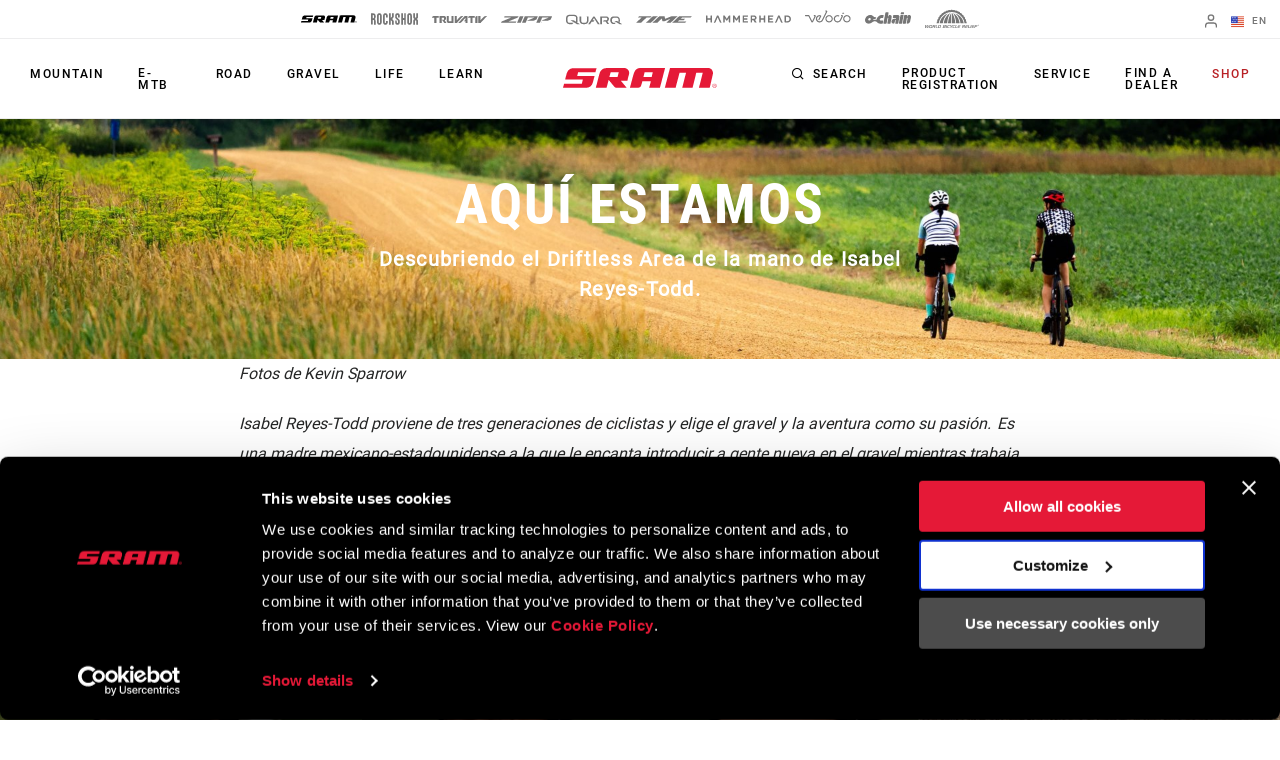

--- FILE ---
content_type: text/html; charset=utf-8
request_url: https://www.sram.com/en/sram/road/campaigns/aqui-estamos
body_size: 31655
content:
<!doctype html>
<html lang="en">
<head>
    <meta charset="utf-8" />
    <title>ES Aqu&#237; Estamos | SRAM</title>
    <link rel="preload" href="/common/bundles/v-638959904643001350/main.css" as="style" integrity="sha512-a0Yjv+9mI2I4auRy1cqlF9cz5FejtmtbY7kxAkFMbF4THgS2APaWa9vA4TAkmgN1Aaur8cJsjNixd5vleqb+uw==" />
    <link rel="preload" href="/common/bundles/v-638959904645528483/main.js" as="script" integrity="sha512-Axg6nGbBQf2zeaiqu4giXXO3/cq0YHAAIOpxoyspJw1vkBDL2wHFX4tMm/3m5BXHFYKAoSI1U0BJf1+4CbCaaw==" />

    <link href="https://www.sram.com/en/sram/road/campaigns/aqui-estamos" hreflang="en" rel="alternate" /><link href="https://www.sram.com/es/sram/road/campaigns/es-aqui-estamos" hreflang="es" rel="alternate" /><link href="https://www.sram.com/de/sram/road/campaigns/aqui-estamos" hreflang="de" rel="alternate" /><link href="https://www.sram.com/fr/sram/road/campaigns/aqui-estamos" hreflang="fr" rel="alternate" />

    <meta http-equiv="X-UA-Compatible" content="IE=edge" />
        <script type="application/ld+json">
        {"@context":"https://schema.org","@type":"BlogPosting","image":"https://www.sram.com/globalassets/publicsites/cms-story-pages/aqui-estamos/hero-images/hero-2880-x-540-sr2_driftless_xplr_210626_ks_392.jpg","datePublished":"2021-08-10","genre":"road","headline":"AQU\u00CD ESTAMOS","inLanguage":"en","keywords":"CmsPage","sourceOrganization":{"@type":"Organization","name":"SRAM, LLC","sameAs":"/link/5e923247afe14038b5c4428a72b37a03.aspx","logo":"https://www.sram.com/globalassets/publicsites/brand-logos/sram-logo.png"}}
        </script>
    
    <meta name="description" content="An introduction to the Driftless Area from Isabel Reyes-Todd" />
    <meta name="viewport" content="width=device-width, initial-scale=1.0" />

    <link rel="apple-touch-icon" sizes="57x57" href="/apple-icon-57x57.png">
    <link rel="apple-touch-icon" sizes="60x60" href="/apple-icon-60x60.png">
    <link rel="apple-touch-icon" sizes="72x72" href="/apple-icon-72x72.png">
    <link rel="apple-touch-icon" sizes="76x76" href="/apple-icon-76x76.png">
    <link rel="apple-touch-icon" sizes="114x114" href="/apple-icon-114x114.png">
    <link rel="apple-touch-icon" sizes="120x120" href="/apple-icon-120x120.png">
    <link rel="apple-touch-icon" sizes="144x144" href="/apple-icon-144x144.png">
    <link rel="apple-touch-icon" sizes="152x152" href="/apple-icon-152x152.png">
    <link rel="apple-touch-icon" sizes="180x180" href="/apple-icon-180x180.png">
    <link rel="icon" type="image/png" sizes="192x192" href="/android-icon-192x192.png">
    <link rel="icon" type="image/png" sizes="32x32" href="/favicon-32x32.png">
    <link rel="icon" type="image/png" sizes="96x96" href="/favicon-96x96.png">
    <link rel="icon" type="image/png" sizes="16x16" href="/favicon-16x16.png">
    <link rel="manifest" href="/manifest.json">
    <meta name="msapplication-TileColor" content="#ffffff">
    <meta name="msapplication-TileImage" content="/ms-icon-144x144.png">
    <meta name="theme-color" content="#ffffff">

    
    <link rel="preload" as="font" href="/common/fonts/RobotoCondensed-Bold.woff2" type="font/woff2" crossorigin="anonymous">
    <link rel="preload" as="font" href="/common/fonts/Roboto-Medium.woff2" type="font/woff2" crossorigin="anonymous">
    <link rel="preload" as="font" href="/common/fonts/Roboto-Regular.woff2" type="font/woff2" crossorigin="anonymous">
    <link rel="preload" as="font" href="/common/fonts/Roboto-Bold.woff2" type="font/woff2" crossorigin="anonymous">
    <link rel="preload" as="font" href="/common/fonts/SRAM.woff2" type="font/woff2" crossorigin="anonymous">

    <script async id="Cookiebot" src="https://consent.cookiebot.com/uc.js" data-cbid="66492041-b627-4853-b882-e1c99527676d" async></script>
    
<!-- App Insights Telemetry -->
<script type="text/javascript" data-cookieconsent="statistics">
var sdkInstance = "appInsightsSDK"; window[sdkInstance] = "appInsights"; var aiName = window[sdkInstance], aisdk = window[aiName] || function (e) { function n(e) { t[e] = function () { var n = arguments; t.queue.push(function () { t[e].apply(t, n) }) } } var t = { config: e }; t.initialize = !0; var i = document, a = window; setTimeout(function () { var n = i.createElement("script"); n.src = e.url || "https://az416426.vo.msecnd.net/scripts/b/ai.2.min.js", i.getElementsByTagName("script")[0].parentNode.appendChild(n) }); try { t.cookie = i.cookie } catch (e) { } t.queue = [], t.version = 2; for (var r = ["Event", "PageView", "Exception", "Trace", "DependencyData", "Metric", "PageViewPerformance"]; r.length;)n("track" + r.pop()); n("startTrackPage"), n("stopTrackPage"); var s = "Track" + r[0]; if (n("start" + s), n("stop" + s), n("addTelemetryInitializer"), n("setAuthenticatedUserContext"), n("clearAuthenticatedUserContext"), n("flush"), t.SeverityLevel = { Verbose: 0, Information: 1, Warning: 2, Error: 3, Critical: 4 }, !(!0 === e.disableExceptionTracking || e.extensionConfig && e.extensionConfig.ApplicationInsightsAnalytics && !0 === e.extensionConfig.ApplicationInsightsAnalytics.disableExceptionTracking)) { n("_" + (r = "onerror")); var o = a[r]; a[r] = function (e, n, i, a, s) { var c = o && o(e, n, i, a, s); return !0 !== c && t["_" + r]({ message: e, url: n, lineNumber: i, columnNumber: a, error: s }), c }, e.autoExceptionInstrumented = !0 } return t }(
    {
        instrumentationKey: "02ad0873-e5c3-43ec-95ff-1a41fb140645"
    }
); window[aiName] = aisdk, aisdk.queue && 0 === aisdk.queue.length && aisdk.trackPageView({});
</script>
<!-- End App Insights Telemetry -->

    <!-- Google Tag Manager -->
<script data-cookieconsent="statistics">
    (function (w, d, s, l, i) {
        w[l] = w[l] || []; w[l].push({
            'gtm.start':
                new Date().getTime(), event: 'gtm.js'
        }); var f = d.getElementsByTagName(s)[0],
            j = d.createElement(s), dl = l != 'dataLayer' ? '&l=' + l : ''; j.async = true; j.src =
                'https://www.googletagmanager.com/gtm.js?id=' + i + dl + '&gtm_auth=pmaZzNyx89WpTOtoXFNWpw&gtm_preview=env-2&gtm_cookies_win=x'; f.parentNode.insertBefore(j, f);
    })(window, document, 'script', 'dataLayer', 'GTM-MS6K6WK');</script>
<!-- End Google Tag Manager -->
    
    <script async defer type="text/javascript" id="sig-api" data-order-session-id="5bl5nswtkb40nsonjhhoffv0" src="https://cdn-scripts.signifyd.com/api/script-tag.js"></script>

    <meta property="og:type" content="website" />
<meta property="og:title" content="ES Aqu&#237; Estamos - SRAM">
<meta property="og:description" content="An introduction to the Driftless Area from Isabel Reyes-Todd">
<meta property="og:url" content="https://www.sram.com/en/sram/road/campaigns/aqui-estamos">


        <meta property="og:image" content="https://www.sram.com/globalassets/publicsites/cms-story-pages/aqui-estamos/hero-images/hero-2880-x-540-sr2_driftless_xplr_210626_ks_392.jpg">

    <link rel="stylesheet" type="text/css" href="/common/bundles/v-638959904643001350/main.css" onload="this.media='all'" integrity="sha512-a0Yjv+9mI2I4auRy1cqlF9cz5FejtmtbY7kxAkFMbF4THgS2APaWa9vA4TAkmgN1Aaur8cJsjNixd5vleqb+uw==" />
    

</head>
<body class=""
      data-powerreviews-payload='[{"_locale":"en","locale":"en_US","api_key":"551c5234-0016-4775-97e6-e3f2b4497d5d","merchant_group_id":"80693","merchant_id":"338390"},{"_locale":"de","locale":"de_DE","api_key":"551c5234-0016-4775-97e6-e3f2b4497d5d","merchant_group_id":"80693","merchant_id":"489239"},{"_locale":"fr","locale":"fr_FR","api_key":"551c5234-0016-4775-97e6-e3f2b4497d5d","merchant_group_id":"80693","merchant_id":"864074"}]' id="wcagContrast">

    <div class="v-loading-bar">
    <div class="loading-bar" v-if="state.show"></div>
</div>
    <script>

    var snackbarCfg = {"cancelOrderThen":"Cancelled Order","cancelOrderCatch":"Unable to Cancel Order","addToCartThen":{"cart":"Added to cart","wishlist":"Added to wishlist","service":"Added to service"},"addToCartCatch":{"cart":"Unable to add to cart","wishlist":"Unable to add to wishlist","service":"Unable to add to service"},"updateCartThen":{"cart":"Updated cart","wishlist":"Updated wishlist","service":"Updated service"},"updateCartCatch":{"cart":"Unable to update cart","wishlist":"Unable to update wishlist","service":"Unable to update service"},"putServiceCartThen":"Service Request Created","putServiceCartCatch":"Unable to Create Service Request","postAddressSubscribeThen":"Subscribed to News & Saved Address","postAddressThen":"Saved Address","postAddressCatch":"Unable to Save Address","postPaymentTokenCatch":"Credit Card Validation Failed","postPaymentThen":"Attached Payment","postPaymentCatch":"Unable to Process Payment","postPaypalCatch":"Paypal Authorization Failed","postPaypalTokenCatch":"Paypal Validation Failed","postShippingThen":"Saved Shipping","postShippingCatch":"Unable to Save Shipping","postSubmitThen":"Order Submitted","postSubmitCatch":"Unable to Submit Order","postPromoThen":"Added Promo Code","postPromoCatch":"Unable to Add Promo Code","deletePromoThen":"Removed Promo Code","deletePromoCatch":"Unable to Remove Promo Code","saveCustomerInfoThen":"Updated Profile","saveCustomerInfoCatch":"Unable to Update Profile","saveAddressThen":"Saved Address","saveAddressValidationCatch":"Address Validation Failed","saveAddressCatch":"Unable to Save Address","deleteAddressThen":"Removed Address","deleteAddressCatch":"Unable to Remove Address","filesSizeInvalid":"File(s) size exceeds limit","filesNameInvalid":"File(s) must not contain any spaces","filesUniqInvalid":"File(s) name must be unique","formOnInvalid":"Please complete required fields","fallbackMsg":"Oh no something went wrong!","putServiceCartImagesThen":"Images Uploaded","putServiceCartImagesCatch":"Unable to Upload Images","addMessageThen":"Message Sent","addMessageCatch":"Unable to Send Message","paymentSourceCatch":"Unable to load payment page"}
</script>
<div class="v-snackbar">
    <div class="snackbar" v-if="state.show" v-bind:class="{show: state.show, error: state.err}">
        {{ data.msg }}
    </div>
</div>
    <div class="is-ie py-2 text-center bg-color-red color-white">
    <div class="container">
        <p>
            Your browser does not support all of our website’s functionality. For an improved shopping experience, we recommend that you use the most recent versions of Google Chrome, Safari, or Firefox.
        </p>
    </div>
</div>

<noscript>
    <div class="py-2 text-center bg-color-red color-white">
        <div class="container">
            <p>
                Either you have JavaScript disabled or your browser does not support JavaScript. To work properly, this page requires JavaScript to be enabled or to use the most recent versions of Google Chrome, Safari, or Firefox.
            </p>
        </div>
    </div>
</noscript>

    <!-- Google Tag Manager (noscript) -->
<noscript data-cookieconsent="statistics">
    <iframe src="https://www.googletagmanager.com/ns.html?id=GTM-MS6K6WK&gtm_auth=pmaZzNyx89WpTOtoXFNWpw&gtm_preview=env-2&gtm_cookies_win=x"
            height="0" width="0" style="display:none;visibility:hidden"></iframe>
</noscript>
<!-- End Google Tag Manager (noscript) -->
    <svg style="display: none;">
    <symbol id="svg-checkmark">
            <svg xmlns="http://www.w3.org/2000/svg" viewBox="0 0 27 27">
            <path d="M25.5 6L9 22.5L1.5 15" stroke="black" fill="none" stroke-width="2.88889" stroke-linecap="round" stroke-linejoin="round"/>
    </symbol>
    <symbol id="svg-copy">
        <svg xmlns="http://www.w3.org/2000/svg" viewBox="0 0 27 27">
            <path d="M9.11765 21.8C8.37353 21.8 7.73652 21.5454 7.20662 21.0362C6.67672 20.5271 6.41176 19.915 6.41176 19.2V3.6C6.41176 2.885 6.67672 2.27292 7.20662 1.76375C7.73652 1.25458 8.37353 1 9.11765 1H21.2941C22.0382 1 22.6752 1.25458 23.2051 1.76375C23.7351 2.27292 24 2.885 24 3.6V19.2C24 19.915 23.7351 20.5271 23.2051 21.0362C22.6752 21.5454 22.0382 21.8 21.2941 21.8H9.11765ZM9.11765 19.2H21.2941V3.6H9.11765V19.2ZM3.70588 27C2.96176 27 2.32475 26.7454 1.79485 26.2362C1.26495 25.7271 1 25.115 1 24.4V6.2H3.70588V24.4H18.5882V27H3.70588Z"/>
        </svg>
    </symbol>
    <symbol id="svg-logo-ochain">
        <svg xmlns="http://www.w3.org/2000/svg" viewBox="0 0 2190.24 541.37">
            <g>
                <path d="M242.95,124.15c42.96-2.16,87.97,9.06,121.99,35.8,19.89,15.63,32.32,36.42,53.54,51.05,32.69,22.54,61.84,25.97,100.64,26.12,1.89,0,3.68-.96,5.5-.79,3.67.33,7.83,4.51,8.18,8.18s-11.07,23.9-13.41,29.35c-6.11,14.28-8.79,37.92-27.18,39.99-23.57,2.65-51.96-2.23-75.87-.04-17.17,1.57-34.37,24.25-15.54,35.76h140.56c14.72-4.34,15.45-26.58,19.21-39.33,30.02-101.96,130.18-181.55,236.79-186.4,20.5-.93,51.05-1.71,71.1.01,12.68,1.09,21.21,10.71,19.62,23.53-8.02,33.6-11.33,69.85-19.62,103.18-2.87,11.54-9.31,21.35-22.21,22.89-42.17,5.04-83.62-12.68-118.93,20.23-24.7,23.02-34.59,69.6-1.34,89.65,27.25,16.43,90.77,4.65,124.22,8.23,9.37,1,17.22,11.12,16.71,20.47-8.31,34.56-11.53,72.14-20.37,106.35-2.86,11.05-6.79,17.4-18.11,21.23-76.51-1.01-155.84,14.47-219.1-38.71-17.49-14.7-28.26-32.69-47.64-46.4-50.18-35.48-115.46-33.74-170.42-10.35-44.94,19.13-75.12,54.95-120.59,75.17C114.64,588.71-42.79,478.6,10.63,306.38c30.45-98.17,129.07-177.05,232.32-182.23ZM217.02,273.8c-40.2,4.57-78.16,53.07-58.19,92.18,18.79,36.81,68.89,28.75,94.39,3.49,37.69-37.33,23.21-102.42-36.2-95.67Z"/>
  	            <path d="M1243.85,149.15c31.49,30.36,29.04,64.86,22.11,104.42-15.86,90.57-35.62,180.64-52.31,271.03-3.45,8.07-10.95,14.5-19.85,15.66-35.91-2.42-75.97,3.19-111.38.03-7.82-.7-13.5-5.2-16.26-12.53-2.5-6.64-1.14-9.95-.19-16.47,11.54-79.11,33.24-159.05,45.75-238.25,2.1-23.18-26.67-22.55-35.05-5.3-18.33,84.01-32.73,169.22-49.5,253.7-2.49,10.05-11.09,17.92-21.45,18.85-35.39,3.18-75.49-2.46-111.37-.04-12.17-1.88-18.66-12.37-16.68-24.35L974.3,12.87c2.2-5.33,9.22-11.12,15.04-11.83,37.16,2.52,78.58-3.27,115.23-.02,12.58,1.12,19.62,12.35,17.6,24.39l-31.31,162.51c-.04,12.6,14.78,14.05,21.84,5.52,10.23-12.35,16.49-39.23,27.02-53.58,22.44-30.57,80.87-13.13,104.11,9.29Z"/>
  	            <path d="M1885.07,124.1c36.47,1.92,77.06-3.35,113.05-.27,13.92,1.19,20.76,10.86,19.52,24.38-1.11,12.13-7.78,29.12-7.64,40.42.16,13.27,16.54,12.55,23.13,2.88,15.2-22.31,18.9-64.04,52.42-67.53,62.29-6.49,111.64,42.43,103.89,104.81-12.29,61.13-22.15,122.84-34.88,183.88-2.12,10.17-3.72,20.58-6.95,30.47-19.22,58.91-83.96,104.17-146.64,97.11-13.16-1.48-19.07-14.03-16.53-26.12l46.69-243.14c-2.01-23.59-30.92-18.68-37.09.41l-47.58,248.9c-2.09,10.42-10.54,18.86-21.32,19.94-35.35,3.54-76.35-2.65-112.31.03-8.76-1.84-15.62-8.94-16.69-17.9l73.95-386.39c2.83-6.86,7.94-10.17,14.98-11.89Z"/>
  	            <path d="M1363.91,124.1c61.57,2.45,126.76-4.05,187.92-.27,57.47,3.55,95.3,49.87,87.66,106.89l-56.18,294.03c-1.46,7.92-9.18,14.78-17.07,15.56-34.15,3.35-73.77-2.61-108.5-.05-8.43-1.11-15.09-7.59-16.7-15.91,6.16-49.18,18.32-97.75,26.59-146.72-1.53-14.58-18.6-17.71-25.25-4.31l-40.61,135.93c-22.72,52.5-93.55,29.68-120.94-6.09-46.75-61.06-7.19-156.58,60.32-184.03,40.98-16.66,77.73-4.29,118.41-9.24,18.86-2.29,26.37-29.67,6.6-36.13l-121.67-.22c-10.91-1.79-18.69-9.81-18.26-21.14,9.26-35.51,11.01-78.24,21.48-112.84,2.64-8.73,7.19-13.37,16.21-15.46Z"/>
  	            <path d="M1704.65,124.12l114.84-.17c10.9,2.09,17.75,10.2,17.77,21.35l-72.6,377.47c-2.74,9.37-10.26,15.91-19.94,17.48l-113.17-.09c-10.85-2.04-17.47-11.56-15.95-22.5l73.74-382.96c3.36-5.87,8.62-9.46,15.32-10.59Z"/>
    	        <path d="M1725.73,1.28l116.91-.26c12.29,1.5,18.44,10.43,17.7,22.57-.72,11.69-6.52,39.96-9.86,51.54-3,10.39-9.55,16.93-20.35,18.99-35.9-2.42-75.98,3.21-111.38.04-14.84-1.33-18.87-12.89-17.45-26.16,1.21-11.29,7.06-44.62,10.8-54.45,2.24-5.9,7.82-10.14,13.63-12.28Z"/>
            </g>        
        </svg>
    </symbol>
    <symbol id="svg-logo-sram" viewBox="0 0 116 15">
        
        <path d="M113.8,13.1v-0.6h0.4c0.2,0,0.4,0,0.4,0.3s-0.2,0.3-0.4,0.3H113.8z M113.8,13.4h0.3l0.5,0.8h0.3l-0.5-0.8 c0.3,0,0.5-0.2,0.5-0.5c0-0.4-0.2-0.5-0.7-0.5h-0.7v1.9h0.3L113.8,13.4L113.8,13.4z M114.1,14.9c0.9,0,1.6-0.7,1.6-1.6 c0-0.9-0.7-1.6-1.6-1.6s-1.6,0.7-1.6,1.6S113.3,14.9,114.1,14.9z M112.8,13.2c0-0.8,0.6-1.4,1.3-1.4c0.7,0,1.3,0.6,1.3,1.4 c0,0.8-0.6,1.4-1.3,1.4S112.8,14,112.8,13.2z M102.4,14.9l2.9-11.4h-4.9l-2.8,11.4h-7.8l2.9-11.4h-4.9l-3,11.4h-8.1L80.6,0 c0,0,26.1-0.1,28.9,0c1.7,0,4.1,1.7,3.3,5.1c-1,4-1.7,7.4-2.3,9.8C107.7,14.9,106.8,14.9,102.4,14.9z M66.8,6.8h-6.2l0.9-3.6h6.1 L66.8,6.8z M58.7,0c-1.3,0-4-0.2-5.4,4.2c-0.7,2.3-2.9,10.7-2.9,10.7s2.2,0,3.9,0c1.8,0,3.7,0.1,4.3-1.1c0.5-1.1,1.2-3.9,1.2-3.9 h6.4l-1.3,5H73C76.7,0.7,76.9,0,76.9,0S58.7,0,58.7,0z M11.4,3.2L10.7,6h13.1c0,0-0.6,2.2-1.2,4.4c-0.8,3.1-2.5,4.5-5.9,4.5H0 l0.8-3.1h13.4L15,8.6H1.6c0,0,0.1-0.4,0.4-1.6c0.2-0.7,0.4-1.4,0.6-2.2c0.6-2.2,1.6-4.5,5.3-4.7h17.4l-0.9,3.1H11.4z M41.1,6.8h-6.2 l1-3.6H42L41.1,6.8z M46.3,0H33c-4.7,0-5.3,3.8-5.5,4.2c-0.2,0.5-2.1,8.2-2.8,10.7h8.1l1.6-6c0.2,0.2,3.3,4.1,4.3,5.2 c0.8,0.9,1.4,0.8,4.4,0.8H48l-4.5-5.4h5c0.3-1.5,0.8-3.2,1.2-4.8C50.4,2,48.3,0,46.3,0z" />
    </symbol>
    <symbol id="svg-logo-rockshox" viewBox="0 0 138.09 34.25">
        
        <path d="M62.09,17.09c0,0,1.39-1.53,2.62-2.83c1.59-1.72,2.16-3.04,2.16-5.76c0-2.7-0.01-7.98-0.01-7.98h-4.98 c0,0,0.01,5.22,0.01,7c0,2.66-0.66,2.85-1.75,4.09c-0.82,0.92-1.45,1.54-1.45,1.54c-0.18,0.21-0.35,0.4-0.51,0.57V0.53H53.2v33.13 h4.98V20.41l0.51,0.57l1.45,1.59c1.09,1.25,1.75,1.43,1.75,4.1v7h4.98c0,0,0.01-5.28,0.01-7.99c0-2.7-0.57-4.03-2.17-5.75 L62.09,17.09z M77.37,13.19c-0.96-1.03-1.43-1.34-1.43-3.17V7.06c0-0.94,0.7-1.7,1.59-1.7h0.51c0.87,0.01,1.6,0.77,1.6,1.71v5.75 h4.98V7.08c0-3.9-2.95-7.04-6.57-7.04h-0.51V0.02c-3.64,0-6.57,3.15-6.57,7.05c0,0-0.01,0.88-0.01,3.51c0,2.62,0.55,3.84,1.74,5.15 l5.51,5.36c0.97,1.03,1.43,1.34,1.43,3.17c0,1.44,0.01,2.95,0.01,2.95c-0.01,0.94-0.72,1.71-1.6,1.72h-0.51 c-0.87-0.02-1.6-0.78-1.6-1.72l0.01-5.74h-4.98v5.74c0,3.89,2.94,7.03,6.57,7.03h0.51v0.01h0.01c3.63,0,6.56-3.15,6.56-7.04 c0,0,0.01-0.88,0.01-3.5c0-2.63-0.55-3.84-1.73-5.15L77.37,13.19z M44.15,23.23v3.96c0,0.94-0.71,1.71-1.6,1.71h-0.51 c-0.88,0-1.6-0.77-1.6-1.71V7.04c0-0.93,0.72-1.7,1.6-1.71h0.51c0.88,0.01,1.6,0.78,1.6,1.71v5.75h4.98l-0.01-5.74 c0.01-3.89-2.94-7.04-6.57-7.05h-0.01h-0.51c-3.63,0.01-6.57,3.15-6.57,7.05l-0.01,20.14c0.01,3.89,2.95,7.05,6.58,7.04v-0.01h0.51 v0.01c3.63,0.01,6.58-3.15,6.58-7.04v-3.95L44.15,23.23L44.15,23.23z M115.13,27.19c0,0.94-0.72,1.7-1.6,1.7h-0.51 c-0.88,0-1.6-0.76-1.6-1.7V7.04c0-0.93,0.72-1.7,1.6-1.71h0.51c0.87,0.01,1.6,0.78,1.6,1.71V27.19z M113.54,0.01L113.54,0.01h-0.52 c-3.63,0-6.57,3.15-6.57,7.04l-0.01,20.14c0,3.89,2.95,7.05,6.58,7.04v-0.01h0.51v0.01c3.62,0.01,6.57-3.15,6.58-7.04V7.05 C120.11,3.15,117.16,0.01,113.54,0.01L113.54,0.01z M26.42,27.19c0,0.94-0.72,1.7-1.6,1.7h-0.51c-0.88,0-1.6-0.76-1.6-1.7V7.04 c0-0.93,0.72-1.7,1.6-1.71h0.51c0.87,0.01,1.6,0.78,1.6,1.71V27.19z M24.82,0.01L24.82,0.01h-0.51c-3.62,0-6.57,3.15-6.56,7.04 l-0.01,20.14c0.01,3.89,2.95,7.05,6.58,7.04v-0.01h0.51v0.01c3.63,0.01,6.58-3.15,6.58-7.04L31.39,7.05 C31.4,3.15,28.45,0.01,24.82,0.01L24.82,0.01z M135.04,17.34l-0.13-0.12l0.13-0.12c0,0,0.86-0.74,1.54-1.58 c1.24-1.55,1.51-2.16,1.51-5.11c0-4.15-0.01-9.86-0.01-9.86l-4.98,0.01v9.69c0,1.16-0.71,2.04-0.96,2.42s-0.63,0.67-0.63,0.67 l-0.37,0.34l-0.38-0.34c0,0-0.38-0.3-0.63-0.67c-0.24-0.38-0.96-1.26-0.96-2.42V0.56l-4.98-0.01v9.86c0,2.95,0.27,3.56,1.51,5.11 c0.67,0.84,1.53,1.58,1.53,1.58l0.13,0.12l-0.13,0.12l-1.53,1.6c-1.24,1.54-1.51,2.15-1.51,5.1v9.85l4.97-0.01 c0,0,0.01-8.53,0.01-9.7s0.72-2.03,0.96-2.41l0.63-0.66l0.38-0.35l0.37,0.35l0.63,0.66c0.25,0.38,0.96,1.25,0.96,2.41s0,9.7,0,9.7 l4.97,0.01v-9.85c0-2.95-0.25-3.56-1.5-5.1L135.04,17.34z M97.39,14.45h-3.71V0.56H88.7v33.1h4.98V19.78l3.71-0.01l-0.01,13.89h4.98 l0.01-33.1h-4.98V14.45z M8.67,12.89c0,0.94-0.71,1.7-1.59,1.7h-2.1V5.72h2.1c0.88,0,1.59,0.76,1.59,1.71V12.89z M11.39,17.08 c1.39-1.29,2.26-3.18,2.26-5.31V7.56c0-3.88-2.94-7.03-6.57-7.03H0l0.02,33.12l4.96,0.01V19.85h2.1c0.89,0,1.6,0.77,1.59,1.71 l0.02,12.1h4.98L13.66,22.4C13.66,20.27,12.79,18.36,11.39,17.08L11.39,17.08z" />
    </symbol>
    <symbol id="svg-logo-truvativ" viewBox="0 0 64 8.3">
        
        <path d="M52.1,0.1c-1,0.1-1.7,1-1.7,2c0,2,0,4,0,6v0.1h2.4V0.1C52.5,0.1,52.3,0.1,52.1,0.1z M47.1,2h2.7V0.1h-0.1 h-5.6c-0.9,0-1.7,0.6-2,1.4C42,1.6,42,1.8,42,2h2.7v6.2h2.4C47.1,8.2,47.1,2,47.1,2z M7.7,0.1L7.7,0.1H2.1c-1,0-1.8,0.7-2,1.6 C0,1.8,0,1.9,0,2h2.7v6.2h2.4V2h2.7V0.1H7.7z M26.4,8.2C26.5,8.2,26.5,8.2,26.4,8.2c0.9,0,1.6,0,2.4,0h0.1C30,7,31.1,5.9,32.1,4.7 c1.3-1.4,2.7-2.9,4-4.3c0.1-0.1,0.2-0.2,0.3-0.3c-0.2,0-0.5,0-0.7,0c-0.5,0-0.9,0-1.4,0.1s-1,0.2-1.4,0.6c-0.3,0.2-0.6,0.5-0.8,0.8 c-1,1-2,2.1-3.1,3.3c0,0-0.1,0.1-0.2,0.2v-5h-2.4V8.2z M30.7,8.2c0.4,0,0.9,0,1.3,0c0.4,0,0.8-0.1,1.2-0.2c0.5-0.1,0.9-0.4,1.2-0.8 c0.4-0.4,0.8-0.8,1.1-1.2c1.1-1.2,2.2-2.4,3.3-3.6l0.1-0.1l0,0c0,0.6,0,1.2,0,1.8v0.1c-0.6,0.6-1.2,1.3-1.8,1.9L37,6.2h2v1.9h2.4V0 l0,0c-1.1,0-2.1,0-3.2,0h-0.1c-0.2,0.2-0.4,0.4-0.5,0.6c-1,1.1-2,2.2-3.1,3.3c-1.1,1.2-2.3,2.5-3.4,3.7C31,7.8,30.8,8,30.7,8.2 C30.6,8.2,30.7,8.2,30.7,8.2z M25,0.1h-2.4v6.2h-3V0.1h-2.4v0.1c0,0.4,0,0.7,0,1.1c0,1.6,0,3.2,0,4.8c0,0.1,0,0.2,0,0.3 c0.2,1,1,1.8,2.1,1.8c1.9,0,3.7,0,5.6,0H25V0.1z M13.9,2v2.3h-2.3c0,0,0,0,0,0.1c0.9,1.2,1.7,2.5,2.6,3.7l0.1,0.1c0.8,0,1.7,0,2.5,0 h0.1c-0.7-1-1.4-2-2.1-3.1h0.1c0.8-0.3,1.3-0.9,1.4-1.8c0-0.4,0-0.7,0-1.1c0-0.6-0.2-1.1-0.7-1.6c-0.4-0.3-0.8-0.5-1.3-0.5 c-1.8,0-3.6,0-5.4,0H8.8v8.1h2.4V2H13.9z M64,0.1c-0.1,0.1-0.1,0.1-0.2,0.2c-1,1.1-2.1,2.3-3.1,3.4c-1.4,1.5-2.8,3-4.2,4.5 c-0.1,0.1-0.1,0.1-0.2,0.1c-0.8,0-1.5,0-2.3,0h-0.1V0.2h2.4v5c0.1-0.1,0.2-0.2,0.3-0.3c1-1.1,2-2.1,2.9-3.2c0.3-0.3,0.6-0.6,0.9-0.8 c0.4-0.3,0.9-0.5,1.4-0.6c0.4-0.1,0.8-0.1,1.3-0.1C63.4,0.1,63.7,0.1,64,0.1L64,0.1z" />
    </symbol>
    <symbol id="svg-logo-zipp" viewBox="0 0 1245.3 161.49">
        
        <path d="M460.13,0l-68.87,161.49h89.77L550.11,0h-89.98Zm-50.1,32.89c4.36-1.84,7.85-5.29,9.73-9.63L429.84,0h-.09s-340.26,0-340.26,0l-12.83,29.83H254.73S19.59,128.79,19.59,128.79c-4.39,1.85-7.89,5.33-9.77,9.71L0,161.49H360.89l12.73-29.83H175.53L410.03,32.89Zm458.37,41.64l27.81-64.94c1.95-4.54-1.39-9.6-6.33-9.6h-308.96l-68.92,161.48h89.8l56.44-131.65h167.04l-198.14,83.4h156.66c3.92,0,7.8-.78,11.41-2.3l63.42-26.7c4.39-1.85,7.89-5.32,9.76-9.7ZM1238.41,0h-308.96l-68.92,161.48h89.8l56.44-131.65h167.04l-198.14,83.4h156.66c3.92,0,7.8-.78,11.41-2.3l63.42-26.7c4.39-1.85,7.89-5.32,9.76-9.7l27.81-64.94c1.95-4.54-1.39-9.6-6.33-9.6Zm-241.45,146.53c0-2.75-1.61-3.92-4.8-3.92h-5.15v13.76h2.02v-5.95h2.34l3.65,5.95h2.28l-3.85-6.09c1.99-.27,3.51-1.35,3.51-3.76m-7.93,2.12v-4.29h2.8c1.43,0,3.02,.32,3.02,2.04,0,2.14-1.63,2.25-3.35,2.25h-2.47Zm2.47-11.17c-6.55,0-12.05,5.13-12.05,11.96s5.5,12.04,12.05,12.04,11.95-5.11,11.95-12.04-5.44-11.96-11.95-11.96m0,21.94c-5.41,0-9.66-4.18-9.66-9.98s4.25-9.92,9.66-9.92,9.62,4.26,9.62,9.92-4.22,9.98-9.62,9.98" />
    </symbol>
    <symbol id="svg-logo-zipp-footer" viewBox="175 0 216 28.01">
        
        <svg xmlns="http://www.w3.org/2000/svg">
            <g>
                <g>
                    <path class="cls-1" d="M64.8,22.84H30.45L71.12,5.71A3.19,3.19,0,0,0,72.81,4l1.75-4h-59L13.3,5.17H44.18L3.4,22.34A3.21,3.21,0,0,0,1.7,24L0,28H62.6Z" />
                    <path class="cls-1" d="M150.63,12.93l4.82-11.27A1.19,1.19,0,0,0,154.35,0H100.76l-12,28h15.57l9.79-22.84h29L108.78,19.64H136a5,5,0,0,0,2-.4l11-4.63A3.21,3.21,0,0,0,150.63,12.93Z" />
                    <path class="cls-1" d="M211.08,12.93,215.9,1.66A1.19,1.19,0,0,0,214.8,0H161.21l-12,28h15.58l9.79-22.84h29L169.23,19.64h27.18a5,5,0,0,0,2-.4l11-4.63A3.19,3.19,0,0,0,211.08,12.93Z" />
                    <polygon class="cls-1" points="83.44 28.01 95.42 0 79.81 0 67.86 28.01 83.44 28.01" />
                    <path class="cls-1" d="M172.56,26.47A1.52,1.52,0,0,1,171,28,1.53,1.53,0,1,1,171,25,1.52,1.52,0,0,1,172.56,26.47Zm-2.73,0A1.18,1.18,0,0,0,171,27.69a1.22,1.22,0,0,0,0-2.43A1.18,1.18,0,0,0,169.83,26.47Zm.94.8h-.36V25.75a2.94,2.94,0,0,1,.59-.05,1,1,0,0,1,.53.11.45.45,0,0,1,.14.34.4.4,0,0,1-.31.35v0a.45.45,0,0,1,.28.37,1,1,0,0,0,.11.38h-.38a1.13,1.13,0,0,1-.12-.37c0-.17-.12-.24-.32-.24h-.16Zm0-.86h.16c.2,0,.35-.07.35-.23s-.1-.23-.32-.23l-.19,0Z" />
                </g>
            </g>
        </svg>
    </symbol>
    <symbol id="svg-logo-quarq" viewBox="0 0 59.3 10">
        
        <path d="M27.2,7.3h2c0.3-0.5,0.6-0.9,0.9-1.4h-2c0.5-0.8,1-1.6,1.5-2.4c1.4,2.2,2.8,4.4,4.1,6.5c0.3,0,0.7,0,1,0 s0.6,0,1,0c-1.9-2.8-3.7-5.5-5.5-8.1H29c-0.8,1-5.3,7.7-5.4,8.1h1.9C26.1,9,26.7,8.2,27.2,7.3z M22.2,2.4c0,1.3,0,2.6,0,3.9 s-0.8,2.1-2.1,2.2c-0.6,0-1.3,0-1.9,0c-0.3,0-0.6,0-0.9-0.2c-0.8-0.3-1.2-1-1.2-1.8c0-1.4,0-2.7,0-4.1V1.8c-0.6,0-1.1-0.1-1.6,0 c0,0.1-0.1,0.1-0.1,0.2c0,1.5-0.1,2.9,0,4.4c0.1,2.1,1.6,3.5,3.7,3.5c0.7,0,1.4,0,2,0c2.1,0,3.7-1.5,3.7-3.7c0-1.4,0-2.7,0-4.1 c0-0.1,0-0.2-0.1-0.4h-1.6v0.7H22.2z M44.3,6.8c1-0.7,1.4-2,1.1-3.1C45,2.5,44,1.8,42.7,1.8c-2,0-3.9,0-5.9,0c-0.1,0-0.2,0-0.4,0 v8.1c0.6,0,1.1,0.1,1.7,0V7.6c0-0.7,0-1.5,0-2.2s0-1.5,0-2.2c1.6,0,3.1,0,4.6,0c0.5,0,1,0.5,1,1c0,0.2,0,0.3,0,0.5 c0,0.7-0.5,1.1-1.1,1.1c-0.5,0-1,0-1.5,0c-0.3,0-0.6,0-1,0c-0.3,0.5-0.6,0.9-1,1.4H42c0.6,0.9,1.1,1.8,1.7,2.6h2 c-0.7-1-1.3-1.9-2-2.9C44.1,6.9,44.2,6.9,44.3,6.8z M57.1,5.4c0-1.7-1.3-3.6-3.6-3.7c-1,0-2.1,0-3.1,0c-1.9,0-3.5,1.6-3.5,3.5 c0,0.4,0,0.8,0,1.2c0.1,1.7,1.2,3.1,2.9,3.4c0.6,0.1,1.2,0.1,1.6,0.1c0.5-0.6,1-1,1.4-1.4c-0.2,0-0.4,0-0.5,0c-0.6,0-1.2,0-1.8,0 c-1-0.1-1.8-0.8-1.8-1.9c0-0.5,0-1,0-1.5c0.1-1.2,1.1-1.9,2-1.9c1,0,2,0,3,0s1.7,0.6,1.9,1.6c0.1,0.6,0.1,1.3,0,1.9 c0,0.2-0.1,0.4-0.2,0.7c-0.4-0.3-0.8-0.5-1.1-0.7c-0.2-0.2-0.5-0.2-0.8-0.2c-0.7,0-1.3,0-2,0c-0.1,0-0.2,0-0.4,0 c1.9,1.2,3.7,2.3,5.5,3.4h2.7V9.8c-0.9-0.5-1.7-1.1-2.6-1.6C57.1,7.3,57.1,6.4,57.1,5.4z M14.6,9.9h-3.1C9.4,8.6,7.3,7.3,5.1,6V5.9 c1,0,1.9,0,2.9,0c0.2,0,0.4,0.1,0.6,0.2c0.6,0.4,1.3,0.8,2,1.2c0.1-0.3,0.1-0.6,0.1-0.8c0-1,0-2,0-3.1c0-1.2-0.9-2-2-2 c-1.6,0-3.3,0-5,0c-1.1,0-1.9,0.7-2,1.8c0,1.2,0,2.4,0,3.6c0,0.9,0.7,1.5,1.6,1.7c0.2,0,0.5,0,0.8,0c1.1,0,2.1,0,3.2,0H8 C7.4,9,7,9.5,6.5,9.9c-1.1,0-2.2,0.1-3.2,0C1.5,9.8,0,8.2,0,6.3c0-0.9,0-1.8,0-2.8C0,1.5,1.6,0,3.5,0c1.8,0,3.6,0,5.3,0 c2,0,3.5,1.6,3.5,3.5c0,1,0,1.9,0,2.9c0,0.6-0.2,1.2-0.5,1.8C12.9,8.7,13.7,9.3,14.6,9.9C14.6,9.8,14.6,9.9,14.6,9.9z" />
    </symbol>
    <symbol id="svg-logo-timesport" viewBox="0 0 59.3 10">
        
        <svg xmlns="http://www.w3.org/2000/svg" viewBox="0 0 394.66 47.13">
            <g>
                <g>
                    <path d="M252,0,205.14,18.71,201.21,0H164.86L115,47.13H149.5l32.89-31.07,3.91,20.6h13.08c.22-.11,31.81-13.46,44-18.63L212.58,47.13h31.19L293.59,0Z" />
                    <polygon points="384.37 9.8 394.66 0.02 304.12 0.02 254.29 47.13 344.85 47.13 354.72 37.65 294.81 37.65 304.41 28.56 335.89 28.56 346.44 18.86 314.68 18.86 324.27 9.8 384.37 9.8" />
                    <polygon points="119.14 0 69.3 47.13 104.52 47.13 154.37 0 119.14 0" />
                    <polygon points="100.49 9.81 110.8 0 22.63 0 12.28 9.81 39.44 9.81 0 47.13 34.97 47.13 74.38 9.81 100.49 9.81" />
                </g>
            </g>
        </svg>
    </symbol>
    <symbol id="svg-logo-hammerhead">
        
        <svg xmlns="http://www.w3.org/2000/svg" viewBox="0 0 2067.88 176.43">
            <g>
                <path d="M565.45,1.31c-5.16,.94-9.3,3.89-12.33,8.78l-47.84,74.8L457.68,10.35c-3.13-4.96-7.43-8.04-12.58-9.01h-24.83V175.44l22.42-.11c7.71-2.11,12.89-8.9,12.89-16.87V69.74l34.36,51.54c3.97,6.12,8.83,9.1,14.86,9.1s11.13-2.97,15.09-9.07l34.62-52.02v88.93c0,7.88,5.62,15.07,13.39,17.12l22.4,.11V1.31h-24.84Z" />
                <path d="M1192.19,58.86v.47c0,15.13-11.85,24.53-30.93,24.53h-39.47V34.58h39.23c11.64,0,31.17,3.15,31.17,24.28m36.26-1.19v-.48c0-15.08-5.08-28.28-14.77-38.22-11.75-11.49-29.14-17.56-50.29-17.56h-77.41V174.93h22.34c7.92-1.96,13.45-9.04,13.45-17.24v-41.38h31.65l28.19,48.72,.19,.31c4.43,6.01,9.96,8.93,16.9,8.93h35.25l-41.55-65.2c23.29-8.63,36.04-26.75,36.04-51.41" />
                <path d="M802.83,1.34c-5.16,.92-9.3,3.85-12.33,8.75l-47.85,74.8-47.6-74.54c-3.13-4.95-7.44-8.03-12.57-9h-24.84V175.44l22.42-.11c7.71-2.1,12.89-8.89,12.89-16.87V69.74l34.36,51.54c3.98,6.12,8.84,9.1,14.87,9.1s11.13-2.98,15.09-9.07l34.61-52.02v88.92c0,7.88,5.63,15.08,13.4,17.13l22.4,.11V1.34h-24.84Z" />
                <path d="M1007.26,141.95h-80.11v-38.11h68.23c9.01,0,16.34-7.22,16.34-16.11s-7.33-16.58-16.34-16.58h-68.23V34.47h78.92c8.75,0,15.92-6.85,16.32-15.59V1.77h-131.02V174.66h132.22v-17.13c-.42-8.59-7.74-15.58-16.32-15.58" />
                <path d="M305.55,13.81c-4.09-9.04-11.11-13.81-20.34-13.81h-1.42c-9.24,0-16.55,4.9-20.57,13.82l-72.45,162.61h25.31c7.53,0,13.72-4.21,16.57-11.28l51.39-118.25,50.92,117.31c3.32,7.89,9.46,12.22,17.27,12.22h25.54L305.55,13.81Z" />
                <path d="M122.03,1.19c-7.91,1.96-13.44,9.02-13.44,17.21v52.54H35.79V18.4c0-8.18-5.53-15.25-13.44-17.21H0V175.31H22.35c7.91-1.96,13.44-9.03,13.44-17.21v-53.5H108.58v53.5c0,8.18,5.53,15.25,13.44,17.21h22.34V1.19h-22.34Z" />
                <path d="M1976.2,141.48h-29.5V34.95h29.5c16.06,0,29.77,5.22,39.64,15.1,9.55,9.55,14.82,23.1,14.82,38.16v.49c0,31.57-21.88,52.79-54.46,52.79m0-139.72h-65.29V156.64c0,10.1,7.92,18.01,18.01,18.01h47.28c25.84,0,49.32-8.86,66.07-24.94,16.5-15.85,25.6-37.69,25.6-61.5v-.48c0-49.8-38.56-85.97-91.67-85.97" />
                <path d="M1622.19,141.95h-80.11v-38.11h68.23c9.01,0,16.35-7.22,16.35-16.11s-7.33-16.58-16.35-16.58h-68.23V34.47h78.93c8.74,0,15.91-6.85,16.31-15.59V1.77h-131.03V174.66h132.22v-17.13c-.42-8.59-7.74-15.58-16.32-15.58" />
                <path d="M1793.57,13.81c-4.08-9.04-11.11-13.81-20.33-13.81h-1.43c-9.24,0-16.55,4.9-20.58,13.82l-72.44,162.61h25.32c7.52,0,13.71-4.21,16.56-11.28l51.39-118.25,50.91,117.31c2.62,6.21,6.98,10.21,12.53,11.64l-.29,.57h30.57L1793.57,13.81Z" />
                <path d="M1417.64,1.19c-7.91,1.96-13.44,9.02-13.44,17.21v52.54h-72.8V18.4c0-8.18-5.53-15.25-13.44-17.21h-22.33V175.31h22.34c7.91-1.96,13.44-9.03,13.44-17.21v-53.5h72.8v53.5c0,8.18,5.53,15.25,13.44,17.21h22.34V1.19h-22.34Z" />
            </g>
        </svg>
    </symbol>
    <symbol id="svg-logo-velocio">
        <svg xmlns="http://www.w3.org/2000/svg" viewBox="0 0 80 21">
	        <g>
		        <path d="M72.8299 21.0025C71.5494 21.0025 70.2977 20.6228 69.2331 19.9115C68.1684 19.2001 67.3387 18.189 66.8486 17.006C66.3586 15.823 66.2304 14.5213 66.4802 13.2655C66.73 12.0096 67.3466 10.8561 68.252 9.95065C69.1575 9.04524 70.311 8.42864 71.5668 8.17884C72.8227 7.92904 74.1244 8.05725 75.3074 8.54725C76.4904 9.03726 77.5015 9.86705 78.2128 10.9317C78.9242 11.9964 79.3039 13.248 79.3039 14.5285C79.3026 16.2451 78.6201 17.891 77.4062 19.1049C76.1924 20.3187 74.5465 21.0012 72.8299 21.0025ZM72.8299 10.0174C71.9402 10.0199 71.0712 10.286 70.3326 10.7821C69.5941 11.2781 69.0191 11.982 68.6804 12.8046C68.3416 13.6273 68.2542 14.5319 68.4293 15.4042C68.6044 16.2765 69.0341 17.0774 69.6641 17.7056C70.294 18.3339 71.0961 18.7613 71.9688 18.934C72.8416 19.1066 73.746 19.0168 74.5677 18.6757C75.3895 18.3347 76.0917 17.7578 76.5857 17.0178C77.0798 16.2779 77.3434 15.4082 77.3434 14.5185C77.3401 13.3233 76.8632 12.1783 76.0172 11.3341C75.1712 10.4899 74.025 10.0156 72.8299 10.0149V10.0174Z" />
		        <path d="M41.9025 21.0025C40.6221 21.0025 39.3704 20.6228 38.3057 19.9115C37.2411 19.2001 36.4113 18.189 35.9213 17.006C35.4313 15.823 35.3031 14.5213 35.5529 13.2655C35.8027 12.0096 36.4193 10.8561 37.3247 9.95065C38.2301 9.04524 39.3836 8.42864 40.6395 8.17884C41.8953 7.92904 43.197 8.05725 44.38 8.54725C45.563 9.03726 46.5741 9.86705 47.2855 10.9317C47.9968 11.9964 48.3766 13.248 48.3766 14.5285C48.3746 16.2449 47.6918 17.8904 46.4782 19.1041C45.2645 20.3178 43.6189 21.0005 41.9025 21.0025ZM41.9025 10.0174C41.0128 10.0199 40.1438 10.286 39.4053 10.7821C38.6667 11.2781 38.0917 11.982 37.753 12.8046C37.4142 13.6273 37.3269 14.5319 37.502 15.4042C37.677 16.2765 38.1067 17.0774 38.7367 17.7056C39.3667 18.3339 40.1687 18.7613 41.0415 18.934C41.9143 19.1066 42.8186 19.0168 43.6404 18.6757C44.4621 18.3347 45.1643 17.7578 45.6584 17.0178C46.1524 16.2779 46.4161 15.4082 46.4161 14.5185C46.4121 13.3236 45.935 12.1788 45.0891 11.3348C44.2432 10.4908 43.0974 10.0162 41.9025 10.0149V10.0174Z" />
		        <path d="M12.4605 20.9775C12.1252 20.9773 11.7974 20.8783 11.5181 20.6928C11.2388 20.5074 11.0204 20.2437 10.8901 19.9348L10.8001 19.7397L6.01143 9.92238H0.980237C0.720263 9.92238 0.470935 9.81911 0.287105 9.63528C0.103276 9.45145 0 9.20212 0 8.94215C0 8.68217 0.103276 8.43285 0.287105 8.24902C0.470935 8.06519 0.720263 7.96192 0.980237 7.96192H6.16147C6.47357 7.96131 6.77983 8.04662 7.04667 8.20849C7.31352 8.37036 7.53067 8.60255 7.67433 8.87963L7.77185 9.05967L12.4705 18.692L16.749 9.92238H16.1088C15.8489 9.92238 15.5995 9.81911 15.4157 9.63528C15.2319 9.45145 15.1286 9.20212 15.1286 8.94215C15.1286 8.68217 15.2319 8.43285 15.4157 8.24902C15.5995 8.06519 15.8489 7.96192 16.1088 7.96192H17.1466C17.5993 7.96258 18.0334 8.14273 18.3535 8.46288C18.6737 8.78303 18.8538 9.21706 18.8545 9.66982C18.8551 9.8976 18.8092 10.1231 18.7195 10.3325L18.6469 10.5L18.6294 10.54L14.1059 19.8122C14.0856 19.8561 14.0614 19.8979 14.0333 19.9373C13.9009 20.245 13.6815 20.5073 13.4021 20.6921C13.1227 20.8769 12.7954 20.9761 12.4605 20.9775Z"/>
		        <path d="M27.9241 10.9001L25.1084 16.5164C25.0288 16.6818 24.9037 16.8211 24.7478 16.918C24.592 17.015 24.4118 17.0657 24.2282 17.0641C24.0617 17.0646 23.8978 17.0227 23.7521 16.9422C23.6063 16.8617 23.4836 16.7453 23.3954 16.604C23.3072 16.4627 23.2566 16.3013 23.2483 16.135C23.24 15.9687 23.2743 15.803 23.348 15.6537L26.1187 10.1174V10.0774C25.5159 10.0002 24.9037 10.0458 24.319 10.2116C23.7344 10.3774 23.1893 10.6598 22.7168 11.0419C22.2442 11.424 21.8539 11.8979 21.5694 12.4349C21.2849 12.9719 21.1121 13.5609 21.0614 14.1665C21.0107 14.7721 21.0832 15.3817 21.2745 15.9586C21.4657 16.5354 21.7718 17.0675 22.1743 17.5229C22.5767 17.9782 23.0672 18.3473 23.6162 18.608C24.1652 18.8687 24.7613 19.0155 25.3685 19.0395H25.4135C26.2641 19.0367 27.0967 18.7949 27.8165 18.3417C28.5363 17.8885 29.1143 17.2422 29.4845 16.4764L29.6895 16.0538L36.5637 1.96047H36.3136C36.0536 1.96047 35.8043 1.85719 35.6205 1.67336C35.4366 1.48953 35.3334 1.2402 35.3334 0.980229C35.3334 0.720255 35.4366 0.470931 35.6205 0.287101C35.8043 0.103272 36.0536 3.09913e-08 36.3136 0H36.9713C37.424 0.00066145 37.8581 0.180815 38.1782 0.500966C38.4984 0.821117 38.6785 1.25514 38.6792 1.7079C38.6793 1.93564 38.6334 2.16104 38.5441 2.37056C38.5441 2.39807 38.5191 2.42308 38.5066 2.45308L38.4466 2.56061L31.2449 17.3291C30.7146 18.4268 29.8865 19.3532 28.8549 20.0027C27.8234 20.6522 26.63 20.9987 25.411 21.0025H25.366C24.4558 21.0033 23.5557 20.8121 22.7244 20.4415C21.8931 20.0709 21.1493 19.5291 20.5415 18.8516C19.9337 18.1741 19.4756 17.3761 19.197 16.5096C18.9185 15.643 18.8258 14.7275 18.9251 13.8228C19.0243 12.918 19.3131 12.0443 19.7728 11.2588C20.2325 10.4732 20.8527 9.79338 21.5928 9.26369C22.333 8.73399 23.1766 8.36632 24.0684 8.18466C24.9603 8.00301 25.8805 8.01145 26.7688 8.20945L26.8739 8.23946H26.8939C27.1652 8.29919 27.4179 8.42412 27.6301 8.60344C27.8423 8.78276 28.0076 9.01106 28.1118 9.26862C28.2159 9.52618 28.2558 9.80524 28.2279 10.0817C28.2 10.3581 28.1051 10.6235 27.9516 10.8551L27.9241 10.9001Z"/>
		        <path d="M56.6085 21.0025H56.5635C55.6044 21.0022 54.6574 20.7889 53.7908 20.3779C52.9242 19.9669 52.1598 19.3684 51.5528 18.6259C50.9458 17.8833 50.5114 17.0152 50.2809 16.0842C50.0504 15.1532 50.0297 14.1826 50.2202 13.2426C50.4107 12.3026 50.8076 11.4167 51.3824 10.6489C51.9571 9.88106 52.6953 9.25053 53.5435 8.80288C54.3917 8.35522 55.3288 8.10162 56.287 8.0604C57.2452 8.01918 58.2006 8.19138 59.0841 8.56454C59.2915 8.65374 59.4618 8.8116 59.5664 9.01159C59.6711 9.21158 59.7037 9.44149 59.6588 9.6627C59.614 9.88391 59.4943 10.0829 59.32 10.2263C59.1456 10.3697 58.9272 10.4487 58.7015 10.45C58.5702 10.4495 58.4401 10.4232 58.3189 10.3725C57.7057 10.1228 57.0449 10.0115 56.3836 10.0465C55.7224 10.0815 55.077 10.262 54.4936 10.5751C53.9101 10.8881 53.4029 11.3261 53.0081 11.8577C52.6133 12.3893 52.3407 13.0014 52.2096 13.6505C52.0786 14.2995 52.0924 14.9695 52.25 15.6126C52.4076 16.2557 52.7051 16.8562 53.1214 17.3711C53.5377 17.886 54.0625 18.3027 54.6584 18.5916C55.2542 18.8804 55.9064 19.0342 56.5685 19.042H56.6135C57.4638 19.0379 58.2959 18.7953 59.0151 18.3417C59.7343 17.8882 60.3119 17.2419 60.682 16.4764L63.8553 9.97487H63.6052C63.4765 9.97487 63.349 9.94951 63.2301 9.90025C63.1112 9.85099 63.0031 9.77879 62.9121 9.68777C62.821 9.59675 62.7488 9.48869 62.6996 9.36976C62.6503 9.25083 62.625 9.12337 62.625 8.99464C62.625 8.86591 62.6503 8.73845 62.6996 8.61952C62.7488 8.50059 62.821 8.39253 62.9121 8.30151C63.0031 8.21048 63.1112 8.13828 63.2301 8.08902C63.349 8.03976 63.4765 8.0144 63.6052 8.0144H64.2629C64.5448 8.01443 64.8223 8.08425 65.0707 8.21762C65.319 8.35098 65.5305 8.54376 65.6863 8.77875C65.842 9.01373 65.9372 9.28361 65.9633 9.56432C65.9893 9.84502 65.9455 10.1278 65.8357 10.3875L65.8157 10.4275L65.6807 10.71L62.4499 17.3416C61.9173 18.4381 61.0873 19.3627 60.0544 20.01C59.0215 20.6573 57.8275 21.0012 56.6085 21.0025Z"/>
		        <path d="M67.186 5.8589H65.7082C65.5847 5.8589 65.4624 5.83458 65.3484 5.78733C65.2343 5.74008 65.1306 5.67082 65.0433 5.58351C64.956 5.4962 64.8868 5.39256 64.8395 5.27848C64.7923 5.16441 64.7679 5.04215 64.7679 4.91867C64.7679 4.7952 64.7923 4.67294 64.8395 4.55887C64.8868 4.4448 64.956 4.34114 65.0433 4.25383C65.1306 4.16653 65.2343 4.09727 65.3484 4.05002C65.4624 4.00277 65.5847 3.97845 65.7082 3.97845H67.186C67.3095 3.97845 67.4318 4.00277 67.5458 4.05002C67.6599 4.09727 67.7635 4.16653 67.8509 4.25383C67.9382 4.34114 68.0074 4.4448 68.0547 4.55887C68.1019 4.67294 68.1262 4.7952 68.1262 4.91867C68.1262 5.04215 68.1019 5.16441 68.0547 5.27848C68.0074 5.39256 67.9382 5.4962 67.8509 5.58351C67.7635 5.67082 67.6599 5.74008 67.5458 5.78733C67.4318 5.83458 67.3095 5.8589 67.186 5.8589Z" fill="#767676"/>
	        </g>
        </svg>
    </symbol>
    <symbol id="svg-logo-wbr">
        
        <svg viewBox="0 0 161.2 54.599998" xmlns:svg="http://www.w3.org/2000/svg">
            <g transform="translate(-9.5,-9)">
                <g>
                    <path d="m 134,48.2 -0.6,-3.6 c -0.1,-0.8 -0.9,-1.4 -1.7,-1.3 0,0 -0.1,0 -0.1,0 -0.1,-0.3 -0.2,-0.7 -0.3,-1 0,0 0.1,0 0.1,0 0.7,-0.3 1.1,-1.1 0.8,-1.9 L 131,37 c -0.3,-0.8 -1.1,-1.2 -1.9,-0.9 0,0 0,0 -0.1,0 -0.1,-0.3 -0.3,-0.6 -0.4,-0.9 0,0 0,0 0.1,0 0.7,-0.4 0.9,-1.3 0.5,-2 l -1.8,-3.1 c -0.4,-0.7 -1.3,-1 -2,-0.6 0,0 0,0 0,0 -0.2,-0.3 -0.4,-0.6 -0.6,-0.8 0,0 0,0 0,0 0.6,-0.5 0.7,-1.4 0.1,-2.1 l -2.3,-2.8 c -0.5,-0.6 -1.5,-0.8 -2.1,-0.3 0,0 0,0 0,0 -0.2,-0.2 -0.5,-0.5 -0.7,-0.7 0,0 0,0 0,0 0.5,-0.6 0.4,-1.5 -0.3,-2.1 l -2.8,-2.3 c -0.6,-0.5 -1.6,-0.5 -2.1,0.1 -0.3,-0.2 -0.5,-0.4 -0.8,-0.6 0.4,-0.7 0.1,-1.6 -0.6,-2 l -3.1,-1.8 c -0.7,-0.4 -1.6,-0.2 -2,0.4 -0.3,-0.1 -0.6,-0.3 -0.9,-0.4 0.2,-0.7 -0.2,-1.5 -1,-1.8 l -3.4,-1.2 c -0.8,-0.3 -1.6,0.1 -1.9,0.8 -0.3,-0.1 -0.7,-0.2 -1,-0.3 C 100,10.8 99.5,10.1 98.6,10 L 95,9.4 c -0.8,-0.1 -1.6,0.3 -1.7,1.1 -0.3,0 -0.7,-0.1 -1,-0.1 C 92.3,9.6 91.6,9 90.8,9 h -3.6 c -0.8,0 -1.5,0.6 -1.5,1.4 -0.3,0 -0.7,0.1 -1,0.1 C 84.5,9.8 83.8,9.3 83,9.4 L 79.4,10 c -0.8,0.1 -1.4,0.9 -1.3,1.6 -0.3,0.1 -0.7,0.2 -1,0.3 C 76.8,11.2 76,10.8 75.2,11.1 L 72,12.4 c -0.8,0.3 -1.2,1.1 -1,1.8 -0.3,0.1 -0.6,0.3 -0.9,0.4 -0.4,-0.7 -1.3,-0.9 -2,-0.4 L 64.9,16 c -0.7,0.4 -1,1.3 -0.6,2 -0.3,0.2 -0.5,0.4 -0.8,0.6 C 63,18 62.1,18 61.4,18.5 l -2.8,2.3 c -0.6,0.5 -0.8,1.5 -0.3,2.1 0,0 0,0 0,0 -0.2,0.2 -0.5,0.5 -0.7,0.7 0,0 0,0 0,0 -0.6,-0.5 -1.5,-0.4 -2.1,0.3 l -2.3,2.8 c -0.5,0.6 -0.5,1.6 0.1,2.1 0,0 0,0 0,0 -0.2,0.3 -0.4,0.6 -0.6,0.8 0,0 0,0 0,0 -0.7,-0.4 -1.6,-0.1 -2,0.6 l -1.7,3 c -0.4,0.7 -0.2,1.6 0.5,2 0,0 0.1,0 0.1,0 -0.1,0.3 -0.3,0.6 -0.4,0.9 0,0 0,0 -0.1,0 -0.7,-0.3 -1.6,0.2 -1.9,0.9 L 46,40.5 c -0.3,0.8 0.1,1.7 0.8,1.9 0,0 0.1,0 0.1,0 -0.1,0.3 -0.2,0.6 -0.3,1 0,0 -0.1,0 -0.1,0 -0.8,-0.1 -1.5,0.4 -1.7,1.3 l -0.6,3.6 c -0.1,0.3 0,0.6 0.1,0.8 h 3.7 2.6 c 2.6,-19 18.8,-33.6 38.5,-33.6 19.7,0 36,14.6 38.5,33.6 h 2.6 3.7 c 0.1,-0.3 0.2,-0.6 0.1,-0.9 z" />
                    <path d="M 80.7,34.6 80,37.1 c -0.7,2.8 -1.5,7.8 -1.8,12 h 9.6 v -31 c -2.8,4.2 -5.6,11 -7.1,16.5 z" />
                    <path d="M 97.6,34.6 C 96.1,29.1 93.2,22.4 90.4,18.2 v 30.9 h 9.6 c -0.3,-4.2 -1,-9.2 -1.8,-12 z" />
                    <path d="m 108.6,34.6 c -3.2,-6.4 -8.2,-12.3 -15,-16.2 2.6,4.2 5.5,11.3 6.6,16.2 l 0.6,2.5 c 0.7,2.4 1.4,7.7 1.7,12 h 10.3 c -0.5,-4.2 -1.6,-8.5 -3.1,-12 z" />
                    <path d="M 119.6,34.6 C 116,29 108.9,22.4 100,19.7 c 4.7,3.8 8.6,8.8 11.4,14.9 l 1.1,2.5 c 1.3,3.2 2.4,7.3 2.9,11.6 0.1,0.1 0.1,0.3 0.2,0.4 h 9.4 c -0.6,-4.1 -1.9,-8.3 -4,-12 z" />
                    <path d="m 78,34.6 c 1.2,-4.9 4.1,-12 6.7,-16.2 -6.7,3.9 -11.7,9.8 -15,16.2 l -1.2,2.5 c -1.5,3.5 -2.6,7.8 -3.1,12 h 10.3 c 0.3,-4.3 1.1,-9.6 1.7,-12 z" />
                    <path d="m 66.8,34.6 c 2.8,-6.1 6.8,-11.1 11.4,-14.9 -8.8,2.7 -16,9.3 -19.5,14.9 l -1.5,2.5 c -2,3.7 -3.4,7.9 -4,12 h 9.5 c 0.5,-4.4 1.6,-8.7 3,-12 z" />
                    <path d="m 10,63.3 -0.5,-9 h 2 l 0.2,6.9 3.7,-6.9 h 2.2 l 0.1,6.9 3.8,-6.9 h 1.9 l -5.2,9 h -2.3 v -6.7 l -3.5,6.7 z" />
                    <path d="m 31.4,58.9 c -0.8,2.8 -2.4,4.7 -5.8,4.7 -3.1,0 -4.1,-1.6 -3.2,-4.7 1,-3.6 3.2,-4.6 5.7,-4.6 2.5,-0.1 4.3,0.8 3.3,4.6 z M 26,62 c 1.8,0 2.8,-1.3 3.3,-3.1 0.4,-1.3 0.6,-3.1 -1.6,-3.1 -1.7,0 -2.8,1.2 -3.3,3.1 C 24,60.6 24.1,62 26,62 Z" />
                    <path d="m 31.4,63.3 2.5,-9 h 4.6 c 2.1,0 2.9,0.8 2.4,2.7 -0.3,1.2 -1.2,2.2 -2.5,2.5 l 1.2,3.7 h -2.1 l -1,-3.5 h -2.2 l -1,3.5 H 31.4 Z M 35.3,56 34.7,58.3 H 37 c 1.2,0 1.8,-0.3 2,-1.2 0.1,-0.5 0.3,-1.1 -1.4,-1.1 z" />
                    <path d="m 46.7,63.3 h -2.4 c -2.2,0 -3.6,-0.4 -2.8,-3.6 L 43,54.4 h 1.9 l -1.4,4.9 c -0.5,1.8 -0.7,2.6 1.3,2.6 H 47 Z" />
                    <path d="m 47.7,63.3 2.5,-9 h 4.1 c 2.9,0 3.8,1.6 2.9,4.7 -0.5,2 -1.8,4.3 -5.4,4.3 z m 3.9,-7.4 -1.6,5.9 h 2.2 c 1.5,0 2.3,-0.3 3,-2.9 0.6,-2.1 0.4,-2.9 -1.4,-2.9 h -2.2 z" />
                    <path d="m 62.1,63.3 2.5,-9 h 4.6 c 1.5,0 3.3,0.2 2.6,2.5 -0.2,0.8 -0.9,1.5 -1.9,2 0.6,0.3 1.1,0.9 0.8,2 -0.6,2.1 -2,2.5 -3.7,2.5 z M 66,56 65.4,58 h 2.7 c 0.7,0 1.3,-0.2 1.5,-1 0.2,-0.7 -0.1,-1 -1,-1 z m -1.6,5.7 h 2.8 c 0.6,0 1.3,-0.2 1.5,-1 0.2,-0.7 -0.1,-1.1 -0.9,-1.1 H 65 Z" />
                    <path d="m 76,54.4 -2.5,9 h -2 l 2.5,-9 z" />
                    <path d="m 84.2,55.9 h -3.1 c -1.3,0 -2.4,0.7 -3.1,3.2 -0.7,2.4 0.2,2.6 1.5,2.6 h 3.1 l -0.4,1.6 H 79 c -2.9,0 -3.7,-1.6 -3,-4.3 0.8,-2.7 2.3,-4.6 5.5,-4.6 h 3.1 z" />
                    <path d="m 86.6,59.4 -2,-5 h 2.1 l 1.3,3.4 3.2,-3.4 h 2.2 l -4.8,5 -1.1,3.9 h -1.9 z" />
                    <path d="m 100,55.9 h -3.1 c -1.3,0 -2.4,0.7 -3.1,3.2 -0.7,2.4 0.2,2.6 1.5,2.6 h 3.1 L 98,63.3 h -3.2 c -2.9,0 -3.7,-1.6 -3,-4.3 0.8,-2.7 2.3,-4.6 5.5,-4.6 h 3.1 z" />
                    <path d="m 105.3,63.3 h -2.4 c -2.2,0 -3.6,-0.4 -2.8,-3.6 l 1.5,-5.3 h 1.9 l -1.4,4.9 c -0.5,1.8 -0.7,2.6 1.3,2.6 h 2.2 z" />
                    <path d="M 115.1,55.9 H 112 c -1.3,0 -2.2,0.7 -2.7,2.1 h 5.2 l -0.4,1.6 h -5.2 c -0.4,1.6 0.1,2.2 1.5,2.2 h 3.1 l -0.4,1.6 h -3.2 c -2.9,0 -3.7,-1.6 -3,-4.3 0.8,-2.7 2.3,-4.6 5.5,-4.6 h 3.1 z" />
                    <path d="m 119.5,63.3 2.5,-9 h 4.6 c 2.1,0 2.9,0.8 2.4,2.7 -0.3,1.2 -1.2,2.2 -2.5,2.5 l 1.2,3.7 h -2.1 l -1,-3.5 h -2.2 l -1,3.5 h -1.9 z m 4,-7.3 -0.6,2.3 h 2.3 c 1.2,0 1.8,-0.3 2,-1.2 0.1,-0.5 0.3,-1.1 -1.4,-1.1 z" />
                    <path d="m 137.7,55.9 h -3.1 c -1.3,0 -2.2,0.7 -2.7,2.1 h 5.2 l -0.4,1.6 h -5.2 c -0.4,1.6 0.1,2.2 1.5,2.2 h 3.1 l -0.4,1.6 h -3.2 c -2.9,0 -3.7,-1.6 -3,-4.3 0.8,-2.7 2.3,-4.6 5.5,-4.6 h 3.1 z" />
                    <path d="m 143.2,63.3 h -2.4 c -2.2,0 -3.6,-0.4 -2.8,-3.6 l 1.5,-5.3 h 1.9 l -1.4,4.9 c -0.5,1.8 -0.7,2.6 1.3,2.6 h 2.2 z" />
                    <path d="m 148.7,54.4 -2.5,9 h -2 l 2.5,-9 z" />
                    <path d="m 156.9,55.9 h -3.1 c -1.3,0 -2.2,0.7 -2.7,2.1 h 5.2 l -0.4,1.6 h -5.2 c -0.4,1.6 0.1,2.2 1.5,2.2 h 3.1 l -0.4,1.6 h -3.2 c -2.9,0 -3.7,-1.6 -3,-4.3 0.8,-2.7 2.3,-4.6 5.5,-4.6 h 3.1 z" />
                    <path d="m 156.4,63.3 1.1,-4.1 c 1.2,-4.4 2.9,-4.8 5.8,-4.8 h 2.9 l -0.4,1.6 h -3 c -1.5,0 -2.4,0.5 -2.9,2.2 h 5.4 l -0.4,1.5 h -5.4 l -1,3.7 h -2.1 z" />
                    <path d="m 169,53.4 c 1,0 1.7,0.8 1.7,1.8 0,1 -0.8,1.8 -1.7,1.8 -1,0 -1.8,-0.8 -1.8,-1.8 0,-1 0.8,-1.8 1.8,-1.8 z m 0,0.3 c -0.8,0 -1.4,0.7 -1.4,1.5 0,0.8 0.6,1.5 1.4,1.5 0.8,0 1.4,-0.7 1.4,-1.5 0,-0.9 -0.7,-1.5 -1.4,-1.5 z m -0.4,2.5 h -0.3 v -2 c 0.2,0 0.3,0 0.6,0 0.3,0 0.5,0.1 0.6,0.1 0.1,0.1 0.2,0.2 0.2,0.4 0,0.3 -0.2,0.4 -0.4,0.5 v 0 c 0.2,0 0.3,0.2 0.3,0.5 0,0.3 0.1,0.4 0.1,0.5 h -0.3 c 0,-0.1 -0.1,-0.2 -0.1,-0.5 0,-0.2 -0.2,-0.3 -0.4,-0.3 h -0.2 v 0.8 z m 0,-1.1 h 0.2 c 0.3,0 0.5,-0.1 0.5,-0.3 0,-0.2 -0.1,-0.3 -0.5,-0.3 -0.1,0 -0.2,0 -0.2,0 z" />
                </g>
            </g>
        </svg>
    </symbol>
    <symbol id="svg-no-img-icon">
        <svg viewBox="0 0 61 60" xmlns="http://www.w3.org/2000/svg">
            <path fill-rule="evenodd" clip-rule="evenodd" d="M60.1316 2.38625L57.745 0L0.131592 57.6134L2.51784 59.9997L6.79074 55.7271C7.37116 55.8896 7.98292 55.9764 8.61497 55.9764L49.1148 55.9764C52.8428 55.9764 55.8647 52.9545 55.8647 49.2265L55.8647 8.72669C55.8647 8.09459 55.7778 7.48284 55.6154 6.90246L60.1316 2.38625ZM52.4899 10.0283L24.1193 38.3988L28.7996 44.6394L41.4555 26.0771L52.49 40.7895L52.4899 10.0283ZM21.7082 40.8091L9.91629 52.6011L49.1146 52.6011C50.9786 52.6011 52.4895 51.0901 52.4895 49.2261V46.4135L41.5865 31.8755L28.9305 50.4378L21.7082 40.8091Z" />
            <path d="M49.1153 1.97695C49.7358 1.97695 50.3366 2.06061 50.9069 2.21759L47.7726 5.3519L8.61564 5.3519C6.75164 5.3519 5.24072 6.86283 5.24072 8.72683L5.24072 39.8963L16.3529 28.0432L20.0932 33.0305L17.6827 35.441L16.0652 33.2844L5.24072 44.8307V47.8833L2.1064 51.0176C1.94943 50.4472 1.86577 49.8465 1.86577 49.226L1.86577 8.72617C1.86577 4.99817 4.88771 1.97623 8.61571 1.97623L49.1153 1.97695Z" />
            <path fill-rule="evenodd" clip-rule="evenodd" d="M22.1157 15.4763C22.1157 19.2043 19.0937 22.2263 15.3657 22.2263C11.6381 22.2263 8.61578 19.2043 8.61578 15.4763C8.61578 11.7487 11.6381 8.72639 15.3657 8.72639C19.0937 8.72639 22.1157 11.7487 22.1157 15.4763V15.4763ZM18.7407 15.4763C18.7407 17.3403 17.2298 18.8513 15.3658 18.8513C13.5018 18.8513 11.9909 17.3403 11.9909 15.4763C11.9909 13.6123 13.5018 12.1014 15.3658 12.1014C17.2298 12.1014 18.7407 13.6123 18.7407 15.4763Z" />
        </svg>
    </symbol>
    <symbol id="svg-service-html">
            <svg viewBox="0 0 23 30" fill="none" xmlns="http://www.w3.org/2000/svg">
            <path d="M0.5 4C0.5 1.79086 2.29086 0 4.5 0L14 0L23 9V26C23 28.2091 21.2091 30 19 30H4.5C2.29086 30 0.5 28.2091 0.5 26V4Z" fill="#E51937"/>
            <path d="M14 0L23 9H14V0Z" fill="#E3475E"/>
            <path d="M5.58984 17.5703V18.625H3.28516V17.5703H5.58984ZM3.72266 15.3125V21H2.38672V15.3125H3.72266ZM6.49219 15.3125V21H5.15625V15.3125H6.49219ZM9.865 15.3125V21H8.52516V15.3125H9.865ZM11.2439 15.3125V16.3711H7.18531V15.3125H11.2439ZM12.73 15.3125H13.812L14.7066 19.2695L15.6011 15.3125H16.6792L15.148 21H14.2652L12.73 15.3125ZM12.062 15.3125H13.1831L13.398 19.6719V21H12.062V15.3125ZM16.2261 15.3125H17.3511V21H16.0112V19.6719L16.2261 15.3125ZM21.6302 19.9453V21H19.2395V19.9453H21.6302ZM19.7083 15.3125V21H18.3723V15.3125H19.7083Z" fill="white"/>
        </svg>
    </symbol>
    <symbol id="svg-service-pdf">
        <svg xmlns="http://www.w3.org/2000/svg" viewBox="0 0 383 518.987">
            <path d="M131.2 0h171.2l145.1 151.2v294.1c0 36.8-29.8 66.7-66.5 66.7H131.2c-36.8 0-66.7-29.8-66.7-66.7V66.7C64.5 29.8 94.4 0 131.2 0Z" style="fill-rule:evenodd;clip-rule:evenodd;fill:#e51937" transform="translate(-64.5 6.987)" />
            <path d="M302.2 0v150.1h145.2Z" style="opacity:.302;fill-rule:evenodd;clip-rule:evenodd;fill:#fff;enable-background:new" transform="translate(-64.5 6.987)" />
            <path d="M138.6 382v-93.5h39.8c9.9 0 17.7 2.7 23.5 8.2 5.9 5.4 8.8 12.7 8.8 21.7 0 9.1-2.9 16.4-8.8 21.7-5.9 5.5-13.7 8.2-23.5 8.2h-15.9V382Zm23.9-54h13.2c3.6 0 6.4-.8 8.3-2.6 1.9-1.7 2.9-4 2.9-7 0-3.1-1-5.4-2.9-7-1.9-1.8-4.7-2.6-8.3-2.6h-13.2zm58.1 54v-93.5h33.1c6.5 0 12.7.9 18.4 2.8 5.8 1.9 11 4.6 15.6 8.3 4.6 3.6 8.3 8.4 11 14.6 2.6 6.1 4 13.2 4 21.1 0 7.8-1.4 14.8-4 21-2.7 6.1-6.4 11-11 14.6-4.6 3.7-9.9 6.4-15.6 8.3-5.8 1.9-11.9 2.8-18.4 2.8zm23.4-20.3h6.9c3.7 0 7.2-.4 10.4-1.3 3.1-.9 6-2.3 8.8-4.2 2.7-1.9 4.9-4.6 6.4-8.2 1.5-3.6 2.3-7.8 2.3-12.7 0-5-.8-9.2-2.3-12.8-1.5-3.6-3.7-6.3-6.4-8.2-2.8-1.9-5.8-3.3-8.8-4.2-3.2-.9-6.7-1.3-10.4-1.3H244Zm70.8 20.3v-93.5h66.5v20.3h-42.6v15h34V344h-34v38z" style="fill:#fff" transform="translate(-64.5 6.987)" />
        </svg>
    </symbol>
    <symbol id="svg-html-external">
        <svg viewBox="0 0 17 17" xmlns="http://www.w3.org/2000/svg">
            <path class="service-svg" d="M16.3593 8.30413e-06H11.7249C11.371 8.30413e-06 11.0842 0.286817 11.0842 0.640729C11.0842 0.994607 11.371 1.28142 11.7249 1.28142H15.7186V5.27512C15.7186 5.629 16.0054 5.91581 16.3593 5.91581C16.7131 5.91581 17 5.629 17 5.27512V0.640729C17 0.286817 16.7132 8.30413e-06 16.3593 8.30413e-06Z" />
            <path class="service-svg" d="M16.8123 0.187739C16.562 -0.0625796 16.1566 -0.0625796 15.9063 0.187739L6.7656 9.32842C6.51528 9.57851 6.51528 9.98428 6.7656 10.2344C6.89054 10.3595 7.05456 10.4221 7.21859 10.4221C7.38238 10.4221 7.5464 10.3595 7.67158 10.2344L16.8123 1.09369C17.0626 0.8436 17.0626 0.437824 16.8123 0.187739Z" />
            <path class="service-svg" d="M14.1809 7.9661C13.827 7.9661 13.5402 8.25291 13.5402 8.60679V15.7186H1.28141V3.45981H8.39321C8.74709 3.45981 9.0339 3.173 9.0339 2.81912C9.0339 2.46524 8.74709 2.1784 8.39321 2.1784H0.64072C0.286808 2.1784 0 2.46521 0 2.81912V16.3593C0 16.7132 0.286808 17 0.64072 17H14.1809C14.535 17 14.8216 16.7132 14.8216 16.3593V8.60679C14.8216 8.25291 14.5348 7.9661 14.1809 7.9661Z" />
        </svg>
    </symbol>
    <symbol id="svg-icon-pdf" viewBox="0 0 13 15">
        <polygon fill="#FFFFFF"
                 points="6.4998 3.2517 3.9748 0.4997 0.5008 0.4997 0.5008 14.4997 12.4998 14.4997 12.4998 6.5057 6.4998 0.4997">
        </polygon>
        <polygon fill="#000000" fill-rule="nonzero"
                 points="7.0001 6.021 9.5001 6.021 9.5001 7.021 6.5001 7.021 6.0001 6.521 6.0001 0.5 6.85383003 0.146623342 12.85383 6.15262334 13.0001 6.506 13.0001 14.5 12.5001 15 0.5001 15 0.0001 14.5 0.0001 0.5 0.5001 0 3.9741 0 3.9741 1 1.0001 1 1.0001 14 12.0001 14 12.0001 6.71296042 7.0001 1.70796042">
        </polygon>
    </symbol>
    <symbol id="svg-icon-html" viewBox="0 0 13 15">
        <polygon fill="#FFFFFF"
                 points="6.4998 3.2517 3.9748 0.4997 0.5008 0.4997 0.5008 14.4997 12.4998 14.4997 12.4998 6.5057 6.4998 0.4997">
        </polygon>
        <polygon fill="#000000" fill-rule="nonzero"
                 points="7.0001 6.021 9.5001 6.021 9.5001 7.021 6.5001 7.021 6.0001 6.521 6.0001 0.5 6.85383003 0.146623342 12.85383 6.15262334 13.0001 6.506 13.0001 14.5 12.5001 15 0.5001 15 0.0001 14.5 0.0001 0.5 0.5001 0 3.9741 0 3.9741 1 1.0001 1 1.0001 14 12.0001 14 12.0001 6.71296042 7.0001 1.70796042">
        </polygon>
    </symbol>
    <symbol id="svg-icon-vid" viewBox="0 0 19 15">
        <rect x="1" y="1" style="fill-rule:evenodd;clip-rule:evenodd;fill:#FFFFFF;" width="17" height="14" />
        <polygon points="18,2 19,2 19,14.5 18.5,15 0.5,15 0,14.5 0,0.5 0.5,0 7.97,0 7.97,1 1,1 1,14 18,14" />
        <path d="M9.11,6.55v2.13l1.6-1.07L9.11,6.55z M11.89,8.03l-3,2L8.11,9.61v-4L8.89,5.2l3,2V8.03z" />
    </symbol>
    <symbol id="svg-qr-code-scanner">
        <svg width="32" height="32" viewBox="0 0 32 32" fill="none" xmlns="http://www.w3.org/2000/svg">
            <rect x="9.5" y="9.5" width="5" height="5" rx="0.5" fill="#1C1C1E" stroke="#1C1C1E" />
            <rect x="17.5" y="9.5" width="5" height="5" rx="0.5" fill="#1C1C1E" stroke="#1C1C1E" />
            <path fill-rule="evenodd" clip-rule="evenodd" d="M21.5 17C21.2239 17 21 17.2239 21 17.5V18.5C21 18.7761 21.2239 19 21.5 19H22.5C22.7761 19 23 18.7761 23 18.5V17.5C23 17.2239 22.7761 17 22.5 17H21.5ZM19 19.5C19 19.2239 19.2239 19 19.5 19H20.5C20.7761 19 21 19.2239 21 19.5V20.5C21 20.7761 20.7761 21 20.5 21H19.5C19.2239 21 19 20.7761 19 20.5V19.5ZM17 21.5C17 21.2239 17.2239 21 17.5 21H18.5C18.7761 21 19 21.2239 19 21.5V22.5C19 22.7761 18.7761 23 18.5 23H17.5C17.2239 23 17 22.7761 17 22.5V21.5ZM21 21.5C21 21.2239 21.2239 21 21.5 21H22.5C22.7761 21 23 21.2239 23 21.5V22.5C23 22.7761 22.7761 23 22.5 23H21.5C21.2239 23 21 22.7761 21 22.5V21.5ZM17.5 17C17.2239 17 17 17.2239 17 17.5V18.5C17 18.7761 17.2239 19 17.5 19H18.5C18.7761 19 19 18.7761 19 18.5V17.5C19 17.2239 18.7761 17 18.5 17H17.5Z" fill="#1C1C1E" />
            <rect x="9.5" y="17.5" width="5" height="5" rx="0.5" fill="#1C1C1E" stroke="#1C1C1E" />
            <path d="M2 24L2 28C2 29.1046 2.89543 30 4 30H8" stroke="#1C1C1E" stroke-width="1.5" stroke-linecap="round" />
            <path d="M8 2L4 2C2.89543 2 2 2.89543 2 4L2 8" stroke="#1C1C1E" stroke-width="1.5" stroke-linecap="round" />
            <path d="M24 30H28C29.1046 30 30 29.1046 30 28V24" stroke="#1C1C1E" stroke-width="1.5" stroke-linecap="round" />
            <path d="M30 8V4C30 2.89543 29.1046 2 28 2L24 2" stroke="#1C1C1E" stroke-width="1.5" stroke-linecap="round" />
        </svg>
    </symbol>
</svg>
        <header class="header">
        <div class="header-wrapper">
            <div class="header-topbar ">
    <ul class="header-topbar-brands">
            <li><a href="/en/sram" class="header-topbar-logo header-topbar-logo--sram header-topbar-logo--active" title="Sram"><svg role="img" aria-labelledby="sramTitle"><title id="sramTitle">SRAM</title><use xmlns:xlink="http://www.w3.org/1999/xlink" xlink:href="#svg-logo-sram"></use></svg></a></li>
                    <li><a href="/en/rockshox" class="header-topbar-logo header-topbar-logo--rockshox " title="Rockshox"><svg role="img" aria-labelledby="rockshoxTitle"><title id="rockshoxTitle">Rockshox</title><use xmlns:xlink="http://www.w3.org/1999/xlink" xlink:href="#svg-logo-rockshox"></use></svg></a></li>
                    <li><a href="/en/truvativ" class="header-topbar-logo header-topbar-logo--truvativ " title="Truvativ"><svg role="img" aria-labelledby="truvativTitle"><title id="truvativTitle">Truvativ</title><use xmlns:xlink="http://www.w3.org/1999/xlink" xlink:href="#svg-logo-truvativ"></use></svg></a></li>
                    <li><a href="/en/zipp" class="header-topbar-logo header-topbar-logo--zipp " title="Zipp"><svg role="img" aria-labelledby="zippTitle"><title id="zippTitle">Zipp</title><use xmlns:xlink="http://www.w3.org/1999/xlink" xlink:href="#svg-logo-zipp"></use></svg></a></li>
                    <li><a href="/en/quarq" class="header-topbar-logo header-topbar-logo--quarq " title="Quarq"><svg role="img" aria-labelledby="quarqTitle"><title id="quarqTitle">Quarq</title><use xmlns:xlink="http://www.w3.org/1999/xlink" xlink:href="#svg-logo-quarq"></use></svg></a></li>
                    <li><a href="/en/time-sport" class="header-topbar-logo header-topbar-logo--timesport " title="TIME Sport"><svg role="img" aria-labelledby="timesportTitle"><title id="timesportTitle">TIME Sport</title><use xmlns:xlink="http://www.w3.org/1999/xlink" xlink:href="#svg-logo-timesport"></use></svg></a></li>
                    <li><a href="https://www.hammerhead.io/" target="_blank" class="header-topbar-logo header-topbar-logo--hammerhead" title="Hammerhead"><svg role="img" aria-labelledby="hammerheadTitle"><title id="hammerheadTitle">Hammerhead</title><use xmlns:xlink="http://www.w3.org/1999/xlink" xlink:href="#svg-logo-hammerhead"></use></svg></a></li>
                    <li><a href="https://velocio.cc/?utm_source=sram&amp;utm_medium=nav" target="_blank" class="header-topbar-logo header-topbar-logo--velocio" title="Velocio"><svg role="img" aria-labelledby="velocioTitle"><title id="velocioTitle">Velocio</title><use xmlns:xlink="http://www.w3.org/1999/xlink" xlink:href="#svg-logo-velocio"></use></svg></a></li>
                    <li><a href="https://www.ochain.bike/" target="_blank" class="header-topbar-logo header-topbar-logo--ochain" title="Ochain"><svg role="img" aria-labelledby="ochainTitle"><title id="ochainTitle">Ochain</title><use xmlns:xlink="http://www.w3.org/1999/xlink" xlink:href="#svg-logo-ochain"></use></svg></a></li>
                    <li><a href="https://www.worldbicyclerelief.org/" target="_blank" class="header-topbar-logo header-topbar-logo--wbr" title="World Bicycle Relief"><svg role="img" aria-labelledby="wbrTitle"><title id="wbrTitle">World Bicycle Relief</title><use xmlns:xlink="http://www.w3.org/1999/xlink" xlink:href="#svg-logo-wbr"></use></svg></a></li>
    </ul>
    <ul class="header-topbar-utility">

        <li class="header-main-utility-cart mr-3">
            <a href="/en/cart" class="v-cart-header" title="Cart" aria-label="Cart" v-if="data.cartItemCount?.TotalItems">
                <i class="align-middle" data-feather="shopping-cart" width="14" height="14"></i>
                <svg class="cart-bubble" version="1.1" id="Layer_1" xmlns="http://www.w3.org/2000/svg" xmlns:xlink="http://www.w3.org/1999/xlink" x="0px" y="0px"
                        viewBox="0 0 500 500" style="enable-background:new 0 0 500 500;" xml:space="preserve"
                        width="20" height="20"
                        v-if="data.cartItemCount.TotalItems">
                    <path fill="#e51937" d="M497.6,249.5c0-10.3-0.7-20.5-2-30.7C481.4,110.6,391.5,27.5,286.4,16.7c-0.5-0.1-1-0.1-1.5-0.1
                            c-1.4-0.1-2.7-0.3-4.1-0.4c-0.2,0-0.4,0-0.6-0.1c-5.8-0.5-11.6-0.7-17.5-0.6c-1.4,0-2.8,0-4.2,0.1c-0.1,0-0.2,0-0.3,0
                            c-7,0.1-14.1,0.6-21.2,1.4c-13.7,1.6-26.9,4.5-39.8,8.5c-21.7,6.6-42.4,16.2-61.1,28.4c-19,12.4-35.2,27.8-49.4,44.9
                            c-19,21.1-34.9,44.7-48.7,69.4c-7.3,13.1-13.9,26.5-20.1,40.2c-5.7,12.7-14.2,27.4-14.4,42.4C3.3,265.8,12,278,17.9,291.2
                            c6.2,13.6,12.8,27.1,20.1,40.2c13.7,24.7,29.7,48.4,48.7,69.4c14.2,17.2,30.4,32.6,49.4,44.9c18.7,12.2,39.5,21.8,61.2,28.4
                            c12.8,4.1,26.1,7,39.8,8.5c7.1,0.8,14.2,1.3,21.2,1.4c0.1,0,0.2,0,0.3,0c1.4,0,2.8,0.1,4.2,0.1c5.8,0,11.7-0.2,17.5-0.6
                            c0.2,0,0.4,0,0.6-0.1c1.4-0.1,2.7-0.2,4.1-0.4c0.5,0,1-0.1,1.5-0.1c105.1-10.8,195-93.9,209.2-202.1c1.3-10.2,2-20.5,2-30.7
                            c0-0.1,0-0.2,0-0.3C497.6,249.7,497.6,249.6,497.6,249.5z"> 
                    </path>
                    <text x="260" y="320" text-anchor="middle" font-size="200" fill="#ffffff" v-text="data.cartItemCount.TotalItems"></text>
                </svg>
            </a>
        </li>
                    <li class="d-none d-lg-block mr-lg-4"><a href="/en/my-account" title="My Account"><i class="align-middle" data-feather="user" height="16" width="16"></i></a></li>

        
<li class="localization-menu mr-lg-4 ">
    <a href="#" data-current-country-code="US" data-current-language="en" title="EN Language"><img class="w-13 align-middle mr-1" src="/contentassets/6ca581eb9bb3491d91c9f24a0d87a784/usaflagicon.png" alt="Flag: EN" width="25" height="15" loading="lazy" /> EN</a>
    <ul class="localization-menu-popup">
            <li><a href="/en/countryregion-selection-page/UpdateCountry?countryId=50975&amp;lang=en&amp;returnUrl=/sram/road/campaigns/aqui-estamos" class="active" title="English Language"><img class="w-16 align-middle mr-1" src="/contentassets/6ca581eb9bb3491d91c9f24a0d87a784/usaflagicon.png" alt="Flag: English" width="25" height="15" loading="lazy" /> English</a></li>
            <li><a href="/en/countryregion-selection-page/UpdateCountry?countryId=50975&amp;lang=es&amp;returnUrl=/sram/road/campaigns/aqui-estamos" class="" title="Spanish Language"><img class="w-16 align-middle mr-1" src="/contentassets/6ca581eb9bb3491d91c9f24a0d87a784/usaflagicon.png" alt="Flag: Spanish" width="25" height="15" loading="lazy" /> Spanish</a></li>
                    <!--VR: The query string is intentionally omitted here as it is not consitently accessible due to being updated by client side code in certain situations.-->
            <li><a href="/en/countryregion-selection-page?ReturnURL=%2fen%2fsram%2froad%2fcampaigns%2faqui-estamos" title="Change Region Link">Change Region</a></li>
    </ul>
</li>
    </ul>
</div>
            <div class="header-main ">

<ul class="header-main-nav">
    

<li>
    <a href="/en/sram/mountain" class="level0" title="Mountain Link"  target="_self" >Mountain</a>
    <div class="header-megamenu">
    <div class="outer-container">
        <div class="container">
                <div class="header-megamenu-section col-2">
            <p class="header-megamenu-section-title">Systems</p>

        <div class="header-megamenu-section-wrapper">
            <a class="header-megamenu-section-back" href="#" title="Systems Link">Systems</a>
            <div class="header-megamenu-section-column">
    <ul class="level1 header-megamenu-links">
        <li><a href="/en/sram/mountain/collections/eagle-transmission" class="strong " title="Eagle Transmission Link">Eagle Transmission</a></li><li><a href="/en/sram/mountain/collections/eagle-powertrain" class="strong " title="Eagle Powertrain Link">Eagle Powertrain</a></li><li><a href="/en/sram/mountain/collections/eagle" class="strong " title="Eagle Drivetrain Link">Eagle Drivetrain</a></li><li><a href="/en/sram/mountain/collections/brakes" class="strong " title="Brakes Link">Brakes</a></li>
    </ul>
</div>
        </div>
    </div>
    <div class="header-megamenu-section col-6">
            <p class="header-megamenu-section-title">Series</p>

        <div class="header-megamenu-section-wrapper">
            <a class="header-megamenu-section-back" href="#" title="Series Link">Series</a>
            <div class="header-megamenu-section-column">
    <ul class="level1 header-megamenu-links">
        <li><p class="header-megamenu-section-subtitle">Transmission</p></li>
<li><a href="/en/sram/mountain/series/eagle-transmission-1987-collection" class=" " title="1987 Eagle - Limited Edition Link">1987 Eagle - Limited Edition</a></li><li><a href="/en/sram/mountain/series/xx-sl-eagle-transmission" class=" " title="XX SL Eagle Link">XX SL Eagle</a></li><li><a href="/en/sram/mountain/series/xx-eagle-transmission" class=" " title="XX Eagle Link">XX Eagle</a></li><li><a href="/en/sram/mountain/series/x0-eagle-transmission" class=" " title="X0 Eagle Link">X0 Eagle</a></li><li><a href="/en/sram/mountain/series/gx-eagle-transmission" class=" " title="GX Eagle Link">GX Eagle</a></li><li><a href="/en/sram/mountain/series/eagle-90-transmission" class=" " title="Eagle 90 Link">Eagle 90</a></li><li><a href="/en/sram/mountain/series/eagle-70-transmission" class=" " title="Eagle 70 Link">Eagle 70</a></li>

    </ul>
</div><div class="header-megamenu-section-column">
    <ul class="level1 header-megamenu-links">
        <li><p class="header-megamenu-section-subtitle">Drivetrain</p></li>
<li><a href="/en/sram/mountain/series/xx1-eagle-axs" class=" " title="XX1 Eagle AXS Link">XX1 Eagle AXS</a></li><li><a href="/en/sram/mountain/series/xx1-eagle" class=" " title="XX1 Eagle Link">XX1 Eagle</a></li><li><a href="/en/sram/mountain/series/x01-eagle-axs" class=" " title="X01 Eagle AXS Link">X01 Eagle AXS</a></li><li><a href="/en/sram/mountain/series/x01-eagle" class=" " title="X01 Eagle Link">X01 Eagle</a></li><li><a href="/en/sram/mountain/series/gx-eagle-axs" class=" " title="GX Eagle AXS Link">GX Eagle AXS</a></li><li><a href="/en/sram/mountain/series/gx-eagle" class=" " title="GX Eagle Link">GX Eagle</a></li><li><a href="/en/sram/mountain/series/nx-eagle" class=" " title="NX Eagle Link">NX Eagle</a></li><li><a href="/en/sram/mountain/series/sx-eagle" class=" " title="SX Eagle Link">SX Eagle</a></li>

    </ul>
</div><div class="header-megamenu-section-column">
    <ul class="level1 header-megamenu-links">
        <li><p class="header-megamenu-section-subtitle">Brakes</p></li>
<li><a href="/en/sram/mountain/series/maven" class=" " title="Maven Link">Maven</a></li><li><a href="/en/sram/mountain/series/motive" class=" " title="Motive Link">Motive</a></li><li><a href="/en/sram/mountain/series/db" class=" " title="DB Link">DB</a></li>

    </ul>
</div>
        </div>
    </div>
    <div class="header-megamenu-section col-4">
            <p class="header-megamenu-section-title">Products</p>

        <div class="header-megamenu-section-wrapper">
            <a class="header-megamenu-section-back" href="#" title="Products Link">Products</a>
            <div class="header-megamenu-section-column">
    <ul class="level1 header-megamenu-links">
        <li><a href="/en/sram/mountain/products/shifters" class=" " title="Shifters Link">Shifters</a></li><li><a href="/en/sram/mountain/collections/brakes/brake-collections" class=" " title="Brakes Link">Brakes</a></li><li><a href="/en/sram/mountain/products/rear-derailleurs" class=" " title="Rear Derailleurs Link">Rear Derailleurs</a></li><li><a href="/en/sram/mountain/products/cranksets" class=" " title="Cranksets Link">Cranksets</a></li><li><a href="/en/sram/mountain/products/power-meters" class=" " title="Power Meters Link">Power Meters</a></li><li><a href="https://www.ochain.bike/" class=" " title="Active Spiders Link">Active Spiders</a></li><li><a href="/en/sram/mountain/products/bottom-brackets" class=" " title="Bottom Brackets Link">Bottom Brackets</a></li><li><a href="/en/sram/mountain/collections/eagle-transmission/groupsets" class=" " title="Eagle Transmission Groupsets Link">Eagle Transmission Groupsets</a></li>
    </ul>
</div><div class="header-megamenu-section-column">
    <ul class="level1 header-megamenu-links">
        <li><a href="/en/sram/mountain/products/chainrings" class=" " title="Chainrings Link">Chainrings</a></li><li><a href="/en/sram/mountain/products/cassettes" class=" " title="Cassettes Link">Cassettes</a></li><li><a href="/en/sram/mountain/products/chains" class=" " title="Chains Link">Chains</a></li><li><a href="/en/sram/mountain/products/accessories" class=" " title="Accessories Link">Accessories</a></li><li><a href="/en/sram/road/campaigns/axs-app" class=" " title="Apps Link">Apps</a></li><li><a href="/en/sram/mountain/products/udh" class=" " title="Universal Derailleur Hanger Link">Universal Derailleur Hanger</a></li>
    </ul>
</div>
        </div>
    </div>

        </div>
            <div class="container">
                <p class="header-megamenu-button"><a href="/en/sram/mountain" class="button" title="Mountain Home Link" id="SRAM MTB Mega Menu">Mountain Home</a></p>
            </div>
    </div>
</div>
</li>


<li>
    <a href="/en/sram/mountain/collections/eagle-powertrain" class="level0" title="E-MTB Link"  target="_self" >E-MTB</a>
    
</li>


<li>
    <a href="/en/sram/road" class="level0" title="Road Link"  target="_self" >Road</a>
    <div class="header-megamenu">
    <div class="outer-container">
        <div class="container">
                <div class="header-megamenu-section col-2">
            <p class="header-megamenu-section-title">Series</p>

        <div class="header-megamenu-section-wrapper">
            <a class="header-megamenu-section-back" href="#" title="Series Link">Series</a>
            <div class="header-megamenu-section-column">
    <ul class="level1 header-megamenu-links">
        <li><a href="/en/sram/road/series/red-axs" class="strong " title="RED AXS Link">RED AXS</a></li><li><a href="/en/sram/road/series/force-axs" class="strong " title="Force AXS Link">Force AXS</a></li><li><a href="/en/sram/road/series/rival-axs" class="strong " title="Rival AXS Link">Rival AXS</a></li>
    </ul>
</div>
        </div>
    </div>
    <div class="header-megamenu-section col-4">
            <p class="header-megamenu-section-title">Products</p>

        <div class="header-megamenu-section-wrapper">
            <a class="header-megamenu-section-back" href="#" title="Products Link">Products</a>
            <div class="header-megamenu-section-column">
    <ul class="level1 header-megamenu-links">
        <li><a href="/en/sram/road/products/shifters" class=" " title="Shifters Link">Shifters</a></li><li><a href="/en/sram/road/products/brakes" class=" " title="Brakes Link">Brakes</a></li><li><a href="/en/sram/road/products/rear-derailleurs" class=" " title="Rear Derailleurs Link">Rear Derailleurs</a></li><li><a href="/en/sram/road/products/front-derailleurs" class=" " title="Front Derailleurs Link">Front Derailleurs</a></li><li><a href="/en/sram/road/products/cranksets" class=" " title="Cranksets Link">Cranksets</a></li><li><a href="/en/sram/road/products/power-meters" class=" " title="Power Meters Link">Power Meters</a></li>
    </ul>
</div><div class="header-megamenu-section-column">
    <ul class="level1 header-megamenu-links">
        <li><a href="/en/sram/road/products/chainrings" class=" " title="Chainrings Link">Chainrings</a></li><li><a href="/en/sram/road/products/bottom-brackets" class=" " title="Bottom Brackets Link">Bottom Brackets</a></li><li><a href="/en/sram/road/products/cassettes" class=" " title="Cassettes Link">Cassettes</a></li><li><a href="/en/sram/road/products/chains" class=" " title="Chains Link">Chains</a></li><li><a href="/en/sram/road/products/accessories" class=" " title="Accessories Link">Accessories</a></li><li><a href="/en/sram/road/campaigns/axs-app" class=" " title="Apps Link">Apps</a></li>
    </ul>
</div>
        </div>
    </div>

        </div>
    </div>
</div>
</li>


<li>
    <a href="/en/sram/gravel" class="level0" title="Gravel Link"  target="_self" >Gravel</a>
    <div class="header-megamenu">
    <div class="outer-container">
        <div class="container">
                <div class="header-megamenu-section col-2">
            <p class="header-megamenu-section-title">Series</p>

        <div class="header-megamenu-section-wrapper">
            <a class="header-megamenu-section-back" href="#" title="Series Link">Series</a>
            <div class="header-megamenu-section-column">
    <ul class="level1 header-megamenu-links">
        <li><a href="/en/sram/gravel/series/red-xplr" class="strong " title="RED XPLR AXS Link">RED XPLR AXS</a></li><li><a href="/en/sram/gravel/series/force-xplr" class="strong " title="Force XPLR AXS Link">Force XPLR AXS</a></li><li><a href="/en/sram/gravel/series/rival-xplr" class="strong " title="Rival XPLR AXS Link">Rival XPLR AXS</a></li><li><a href="/en/sram/gravel/series/apex" class="strong " title="Apex Link">Apex</a></li>
    </ul>
</div>
        </div>
    </div>
    <div class="header-megamenu-section col-4">
            <p class="header-megamenu-section-title">Products</p>

        <div class="header-megamenu-section-wrapper">
            <a class="header-megamenu-section-back" href="#" title="Products Link">Products</a>
            <div class="header-megamenu-section-column">
    <ul class="level1 header-megamenu-links">
        <li><a href="/en/sram/gravel/products/shifters" class=" " title="Shifters Link">Shifters</a></li><li><a href="/en/sram/gravel/products/brakes" class=" " title="Brakes Link">Brakes</a></li><li><a href="/en/sram/gravel/products/rear-derailleurs" class=" " title="Rear Derailleurs Link">Rear Derailleurs</a></li><li><a href="/en/sram/gravel/products/cranksets" class=" " title="Cranksets Link">Cranksets</a></li><li><a href="/en/sram/gravel/products/power-meters" class=" " title="Power Meters Link">Power Meters</a></li><li><a href="/en/sram/gravel/products/chainrings" class=" " title="Chainrings Link">Chainrings</a></li>
    </ul>
</div><div class="header-megamenu-section-column">
    <ul class="level1 header-megamenu-links">
        <li><a href="/en/sram/gravel/products/bottom-brackets" class=" " title="Bottom Brackets Link">Bottom Brackets</a></li><li><a href="/en/sram/gravel/products/cassettes" class=" " title="Cassettes Link">Cassettes</a></li><li><a href="/en/sram/gravel/products/chains" class=" " title="Chains Link">Chains</a></li><li><a href="/en/sram/gravel/products/accessories" class=" " title="Accessories Link">Accessories</a></li><li><a href="/en/sram/road/campaigns/axs-app" class=" " title="Apps Link">Apps</a></li>
    </ul>
</div>
        </div>
    </div>

        </div>
    </div>
</div>
</li>


<li>
    <a href="/en/life" class="level0" title="Life Link"  target="_self" >Life</a>
    <div class="header-megamenu">
    <div class="outer-container">
        <div class="container">
                <div class="header-megamenu-section col-2">
            <p class="header-megamenu-section-title">Stories</p>

        <div class="header-megamenu-section-wrapper">
            <a class="header-megamenu-section-back" href="#" title="Stories Link">Stories</a>
            <div class="header-megamenu-section-column">
    <ul class="level1 header-megamenu-links">
        <li><a href="/en/life/stories" class=" " title="All Stories Link">All Stories</a></li><li><a href="/en/life/stories/mountain" class=" " title="Mountain Stories Link">Mountain Stories</a></li><li><a href="/en/life/stories/road" class=" " title="Road Stories Link">Road Stories</a></li>
    </ul>
</div>
        </div>
    </div>
    <div class="header-megamenu-section col-2">
            <p class="header-megamenu-section-title">Culture</p>

        <div class="header-megamenu-section-wrapper">
            <a class="header-megamenu-section-back" href="#" title="Culture Link">Culture</a>
            <div class="header-megamenu-section-column">
    <ul class="level1 header-megamenu-links">
        <li><a href="/en/life/culture" class=" " title="Culture Link">Culture</a></li><li><a href="/en/life/culture/community" class=" " title="Community Link">Community</a></li><li><a href="/en/life/culture/advocacy" class=" " title="Advocacy Link">Advocacy</a></li>
    </ul>
</div>
        </div>
    </div>

        </div>
            <div class="container">
                <p class="header-megamenu-button"><a href="/en/life" class="button" title="Life Home Link" id="New Life Mega Menu">Life Home</a></p>
            </div>
    </div>
</div>
</li>


<li>
    <a href="/en/learn/ride-style" class="level0" title="Learn Link"  target="_self" >Learn</a>
    <div class="header-megamenu">
    <div class="outer-container">
        <div class="container">
                <div class="header-megamenu-section col-2">
            <p class="header-megamenu-section-title">MOUNTAIN</p>

        <div class="header-megamenu-section-wrapper">
            <a class="header-megamenu-section-back" href="#" title="MOUNTAIN Link">MOUNTAIN</a>
            <div class="header-megamenu-section-column">
    <ul class="level1 header-megamenu-links">
        <li><a href="/en/learn/mountain/welcome-guides" class=" " title="Welcome Guides Link">Welcome Guides</a></li><li><a href="/en/learn/mountain/how-to-guides" class=" " title="How To Guides Link">How To Guides</a></li><li><a href="/en/learn/mountain/technologies" class=" " title="Technologies Link">Technologies</a></li><li><a href="/en/learn/mountain/troubleshooting" class=" " title="Troubleshooting Link">Troubleshooting</a></li>
    </ul>
</div>
        </div>
    </div>
    <div class="header-megamenu-section col-2">
            <p class="header-megamenu-section-title">ROAD &amp; GRAVEL</p>

        <div class="header-megamenu-section-wrapper">
            <a class="header-megamenu-section-back" href="#" title="ROAD &amp; GRAVEL Link">ROAD &amp; GRAVEL</a>
            <div class="header-megamenu-section-column">
    <ul class="level1 header-megamenu-links">
        <li><a href="/en/learn/road/welcome-guides" class=" " title="Welcome Guides Link">Welcome Guides</a></li><li><a href="/en/learn/road/how-to-guides" class=" " title="How To Guides Link">How To Guides</a></li><li><a href="/en/learn/road/technologies" class=" " title="Technologies Link">Technologies</a></li><li><a href="/en/learn/road/troubleshooting" class=" " title="Troubleshooting Link">Troubleshooting</a></li>
    </ul>
</div>
        </div>
    </div>
    <div class="header-megamenu-section col-2">
            <p class="header-megamenu-section-title">HAMMERHEAD</p>

        <div class="header-megamenu-section-wrapper">
            <a class="header-megamenu-section-back" href="#" title="HAMMERHEAD Link">HAMMERHEAD</a>
            <div class="header-megamenu-section-column">
    <ul class="level1 header-megamenu-links">
        <li><a href="/en/learn/road/welcome-guides/hammerhead-welcome-guide" class=" " title="Welcome Guides Link">Welcome Guides</a></li><li><a href="/en/learn/hammerhead/how-to-guides" class=" " title="How To Guides Link">How To Guides</a></li><li><a href="/en/learn/road/technologies/hammerhead-ecosystem-explained" class=" " title="Technologies Link">Technologies</a></li>
    </ul>
</div>
        </div>
    </div>

        </div>
    </div>
</div>
</li>

</ul>

                    <ul class="header-main-utility">
                        <li class="header-main-utility-search"><a href="#" id="header-search-trigger" class="level0 -search" title="Search Link">Search</a></li>
                            <li><a href="https://register.sram.com/" target="_blank" class="level0" title="Product Registration Link">Product Registration</a></li>
                                                    <li><a href="/en/service" target="_blank" class="level0" title="Service Link">Service</a></li>
                                                    <li><a href="/en/dealer-locator" class="level0 link-dealer" title="Find a Dealer Link">Find a Dealer</a></li>
                                                    <li class="shop-link"><a href="https://shop.sram.com/" target="_blank" class="level0" title="Shop Link">Shop</a></li>
                    </ul>
            </div>

        </div>

    <div class="header-branding">
            <a href="/en/sram" title="Sram  Website Link"><svg><use xmlns:xlink="http://www.w3.org/1999/xlink" xlink:href="#svg-logo-sram"></use></svg></a>
    </div>

        <ul class="header-mobile">
            <li><a href="#" class="header-mobile-toggle header-mobile-toggle--menu" id="mobile-menu-toggle" title="Menu Link"></a></li>


            <li class="ml-auto mr-1">
                <a href="#" class="header-mobile-toggle px-1 action-link" id="mobile-search-toggle" title="Search Link">
                    <i class="mt-2" data-feather="search" width="20" height="20" stroke-width="1"></i>
                </a>
            </li>
        <li class="mr-1">
            <a href="/en/my-account" class="px-1 action-link" title="Account Link">
                <i class="mt-2" data-feather="user" width="20" height="20" stroke-width="1"></i>
            </a>
        </li>
        </ul>


            <div id="header-search" class="header-search">
                <form action="/en/search" method="get">
                    <fieldset>
                        <label class="hidden" for="header-search-input">Search products...</label>
                        <input type="text" id="header-search-input" name="t" placeholder="Search products..." />
                        <button class="header-search-submit" type="submit" aria-label="Search"></button>
                        <a href="#" id="header-search-cancel" class="header-search-cancel" title="Cancel"><span class="hidden">Cancel</span></a>
                    </fieldset>
                </form>
            </div>
    </header>


    <main class="content">
        

<div class="responsive-background cms-page-banner banner-contrast cms-page-banner--short"
     style="background-image:url('/globalassets/publicsites/cms-story-pages/aqui-estamos/hero-images/hero-2880-x-540-sr2_driftless_xplr_210626_ks_392.jpg?w=1920&quality=90&format=jpg')"
     data-background="background-image:url('/globalassets/publicsites/cms-story-pages/aqui-estamos/hero-images/hero-2880-x-540-sr2_driftless_xplr_210626_ks_392.jpg?w=1920&quality=90&format=jpg')"
     data-mobile-background="background-image:url('/globalassets/publicsites/cms-story-pages/aqui-estamos/hero-images/mobile-hero-2880-x-540-sr2_driftless_xplr_210626_ks_392.jpg?w=750&quality=90&format=jpg')">

    <span role="img" aria-label="AQUÍ ESTAMOS"></span>

    <div class="container">
        <div class="cms-page-banner-content col-10 shift-1 col-lg-12 hide-shift-lg white">
            <h1 class="cms-page-banner-title">AQUÍ ESTAMOS</h1>
                <p>Descubriendo el Driftless Area de la mano de Isabel Reyes-Todd.</p>
        </div>
    </div>
</div>

<div class="rich-text  half-padding-bottom" >
    <div class="container">
        <div class="col-8 shift-2 col-lg-10 shift-lg-1 col-md-12 hide-shift-md">
            <p><span class="normaltextrun"><i><span lang="ES">Fotos de Kevin Sparrow</span></i></span></p>
<p><em><span class="TextRun SCXW62725706 BCX0" lang="EN-US" data-contrast="none"><span class="NormalTextRun SCXW62725706 BCX0">Isabel Reyes-Todd&nbsp;</span></span></em><i><span lang="ES">proviene de tres generaciones de ciclistas y elige el gravel y la aventura como su pasión.  Es una madre mexicano-estadounidense a la que le encanta introducir a gente nueva en el gravel mientras trabaja activamente para aumentar la representación BIPOC (black, Indigenous and people of color) en su comunidad ciclista de Chicago. Invitó a un puñado de riders de diversas procedencias ciclistas a experimentar el Driftless Area del Medio Oeste americano con nosotras.</span></i></p>
        </div>
    </div>
</div><figure class="full-bleed-image  "  >
    <picture>


        <source media="(max-width: 480px)"
                type="image/webp"
                srcset="/globalassets/publicsites/cms-story-pages/aqui-estamos/full-bleed-images/screen-shot-2021-08-05-at-2.36.58-pm.png?w=1920&amp;quality=90&amp;format=webp 2x, /globalassets/publicsites/cms-story-pages/aqui-estamos/full-bleed-images/screen-shot-2021-08-05-at-2.36.58-pm.png?w=960&amp;quality=90&amp;format=webp 1x" />
        <source media="(max-width: 640px)"
                type="image/webp"
                srcset="/globalassets/publicsites/cms-story-pages/aqui-estamos/full-bleed-images/screen-shot-2021-08-05-at-2.36.58-pm.png?w=2560&amp;quality=90&amp;format=webp 2x, /globalassets/publicsites/cms-story-pages/aqui-estamos/full-bleed-images/screen-shot-2021-08-05-at-2.36.58-pm.png?w=1280&amp;quality=90&amp;format=webp 1x" />
        <source media="(max-width: 768px)"
                type="image/webp"
                srcset="/globalassets/publicsites/cms-story-pages/aqui-estamos/full-bleed-images/screen-shot-2021-08-05-at-2.36.58-pm.png?w=3072&amp;quality=90&amp;format=webp 2x, /globalassets/publicsites/cms-story-pages/aqui-estamos/full-bleed-images/screen-shot-2021-08-05-at-2.36.58-pm.png?w=1536&amp;quality=90&amp;format=webp 1x" />
        <source media="(min-width: 769px)"
                type="image/webp"
                srcset="/globalassets/publicsites/cms-story-pages/aqui-estamos/full-bleed-images/screen-shot-2021-08-05-at-2.36.58-pm.png?w=5760&amp;quality=90&amp;format=webp 2x, /globalassets/publicsites/cms-story-pages/aqui-estamos/full-bleed-images/screen-shot-2021-08-05-at-2.36.58-pm.png?w=2880&amp;quality=90&amp;format=webp 1x" />

        <source media="(max-width: 480px)"
                srcset="/globalassets/publicsites/cms-story-pages/aqui-estamos/full-bleed-images/screen-shot-2021-08-05-at-2.36.58-pm.png?w=1920&amp;quality=90&amp;format=jpg 2x, /globalassets/publicsites/cms-story-pages/aqui-estamos/full-bleed-images/screen-shot-2021-08-05-at-2.36.58-pm.png?w=960&amp;quality=90&amp;format=jpg 1x" />
        <source media="(max-width: 640px)"
                srcset="/globalassets/publicsites/cms-story-pages/aqui-estamos/full-bleed-images/screen-shot-2021-08-05-at-2.36.58-pm.png?w=2560&amp;quality=90&amp;format=jpg 2x, /globalassets/publicsites/cms-story-pages/aqui-estamos/full-bleed-images/screen-shot-2021-08-05-at-2.36.58-pm.png?w=1280&amp;quality=90&amp;format=jpg 1x" />
        <source media="(max-width: 768px)"
                srcset="/globalassets/publicsites/cms-story-pages/aqui-estamos/full-bleed-images/screen-shot-2021-08-05-at-2.36.58-pm.png?w=3072&amp;quality=90&amp;format=jpg 2x, /globalassets/publicsites/cms-story-pages/aqui-estamos/full-bleed-images/screen-shot-2021-08-05-at-2.36.58-pm.png?w=1536&amp;quality=90&amp;format=jpg 1x" />

        <source media="(min-width: 769px)"
                srcset="/globalassets/publicsites/cms-story-pages/aqui-estamos/full-bleed-images/screen-shot-2021-08-05-at-2.36.58-pm.png?w=5760&amp;quality=90&amp;format=jpg 2x, /globalassets/publicsites/cms-story-pages/aqui-estamos/full-bleed-images/screen-shot-2021-08-05-at-2.36.58-pm.png?w=2880&amp;quality=90&amp;format=jpg 1x" />

        <img src="/globalassets/publicsites/cms-story-pages/aqui-estamos/full-bleed-images/screen-shot-2021-08-05-at-2.36.58-pm.png?w=2880&amp;quality=90&amp;format=jpg" alt="Related Image"/>
    </picture>
    </figure><div class="rich-text half-padding-top half-padding-bottom" >
    <div class="container">
        <div class="col-8 shift-2 col-lg-10 shift-lg-1 col-md-12 hide-shift-md">
            <p>&nbsp;</p>
<p>A unos 55 kilómetros de lo que inicialmente iba a ser un recorrido de 30 kilómetros, nos sorprendió un chaparrón, en lo alto de lo que parecía el acantilado más alto de Illinois. Nos quedamos mirando el descenso, potencialmente peligroso, sin saber cuál era la mejor manera de abordarlo. El grupo miró a Isabel en busca de su guía gravel:&nbsp; "¡Vamos a ello!" Se puso en marcha y, una a una, todas la seguimos como su prole de patitos.</p>
<p><a id="_anchor_1" href="#_msocom_1">&nbsp;</a></p>
<div>

</div>
        </div>
    </div>
</div><div class="inline-image  half-padding-bottom" >
    <div class="container">
        <div class="col-8 shift-2 col-lg-10 shift-lg-1 col-md-12 hide-shift-md">
    <picture>


        <source media="(max-width: 480px)"
                type="image/webp"
                srcset="/globalassets/publicsites/cms-story-pages/aqui-estamos/inline-images/sram_driftless_sparrow_062621-590.jpg?w=604&amp;quality=90&amp;format=webp 2x, /globalassets/publicsites/cms-story-pages/aqui-estamos/inline-images/sram_driftless_sparrow_062621-590.jpg?w=302&amp;quality=90&amp;format=webp 1x" />
        <source media="(max-width: 640px)"
                type="image/webp"
                srcset="/globalassets/publicsites/cms-story-pages/aqui-estamos/inline-images/sram_driftless_sparrow_062621-590.jpg?w=806&amp;quality=90&amp;format=webp 2x, /globalassets/publicsites/cms-story-pages/aqui-estamos/inline-images/sram_driftless_sparrow_062621-590.jpg?w=403&amp;quality=90&amp;format=webp 1x" />
        <source media="(max-width: 768px)"
                type="image/webp"
                srcset="/globalassets/publicsites/cms-story-pages/aqui-estamos/inline-images/sram_driftless_sparrow_062621-590.jpg?w=968&amp;quality=90&amp;format=webp 2x, /globalassets/publicsites/cms-story-pages/aqui-estamos/inline-images/sram_driftless_sparrow_062621-590.jpg?w=484&amp;quality=90&amp;format=webp 1x" />
        <source media="(min-width: 769px)"
                type="image/webp"
                srcset="/globalassets/publicsites/cms-story-pages/aqui-estamos/inline-images/sram_driftless_sparrow_062621-590.jpg?w=1816&amp;quality=90&amp;format=webp 2x, /globalassets/publicsites/cms-story-pages/aqui-estamos/inline-images/sram_driftless_sparrow_062621-590.jpg?w=908&amp;quality=90&amp;format=webp 1x" />

        <source media="(max-width: 480px)"
                srcset="/globalassets/publicsites/cms-story-pages/aqui-estamos/inline-images/sram_driftless_sparrow_062621-590.jpg?w=604&amp;quality=90&amp;format=jpg 2x, /globalassets/publicsites/cms-story-pages/aqui-estamos/inline-images/sram_driftless_sparrow_062621-590.jpg?w=302&amp;quality=90&amp;format=jpg 1x" />
        <source media="(max-width: 640px)"
                srcset="/globalassets/publicsites/cms-story-pages/aqui-estamos/inline-images/sram_driftless_sparrow_062621-590.jpg?w=806&amp;quality=90&amp;format=jpg 2x, /globalassets/publicsites/cms-story-pages/aqui-estamos/inline-images/sram_driftless_sparrow_062621-590.jpg?w=403&amp;quality=90&amp;format=jpg 1x" />
        <source media="(max-width: 768px)"
                srcset="/globalassets/publicsites/cms-story-pages/aqui-estamos/inline-images/sram_driftless_sparrow_062621-590.jpg?w=968&amp;quality=90&amp;format=jpg 2x, /globalassets/publicsites/cms-story-pages/aqui-estamos/inline-images/sram_driftless_sparrow_062621-590.jpg?w=484&amp;quality=90&amp;format=jpg 1x" />

        <source media="(min-width: 769px)"
                srcset="/globalassets/publicsites/cms-story-pages/aqui-estamos/inline-images/sram_driftless_sparrow_062621-590.jpg?w=1816&amp;quality=90&amp;format=jpg 2x, /globalassets/publicsites/cms-story-pages/aqui-estamos/inline-images/sram_driftless_sparrow_062621-590.jpg?w=908&amp;quality=90&amp;format=jpg 1x" />

        <img src="/globalassets/publicsites/cms-story-pages/aqui-estamos/inline-images/sram_driftless_sparrow_062621-590.jpg?w=908&amp;quality=90&amp;format=jpg" alt="Related Image"/>
    </picture>
                        </div>
    </div>
</div><div class="rich-text  half-padding-bottom" >
    <div class="container">
        <div class="col-8 shift-2 col-lg-10 shift-lg-1 col-md-12 hide-shift-md">
            <p>Isabel no es ajena a superar las condiciones adversas en los recorridos más duros, y utiliza constantemente sus múltiples experiencias en Mid South y Unbound Gravel para enseñar a las ciclistas que se inician. El Driftless nos sirvió de aula de trabajo por excelencia, en un día de junio húmedo y amenazante de tormenta.&nbsp; Claramente libre de la acción de los glaciares que arrasaron gran parte del Medio Oeste, El Driftless Area atraviesa valles fluviales, sube laderas arboladas y desciende por acantilados increíblemente escarpados. Isabel reunió a un grupo de riders gravel, tanto novatas como experimentadas para enfrentarse al excepcional paisaje.</p>
        </div>
    </div>
</div><figure class="full-bleed-image  half-padding-bottom"  >
    <picture>


        <source media="(max-width: 480px)"
                type="image/webp"
                srcset="/globalassets/publicsites/cms-story-pages/aqui-estamos/full-bleed-images/sram_driftless_sparrow_062621-642.jpg?w=1920&amp;quality=90&amp;format=webp 2x, /globalassets/publicsites/cms-story-pages/aqui-estamos/full-bleed-images/sram_driftless_sparrow_062621-642.jpg?w=960&amp;quality=90&amp;format=webp 1x" />
        <source media="(max-width: 640px)"
                type="image/webp"
                srcset="/globalassets/publicsites/cms-story-pages/aqui-estamos/full-bleed-images/sram_driftless_sparrow_062621-642.jpg?w=2560&amp;quality=90&amp;format=webp 2x, /globalassets/publicsites/cms-story-pages/aqui-estamos/full-bleed-images/sram_driftless_sparrow_062621-642.jpg?w=1280&amp;quality=90&amp;format=webp 1x" />
        <source media="(max-width: 768px)"
                type="image/webp"
                srcset="/globalassets/publicsites/cms-story-pages/aqui-estamos/full-bleed-images/sram_driftless_sparrow_062621-642.jpg?w=3072&amp;quality=90&amp;format=webp 2x, /globalassets/publicsites/cms-story-pages/aqui-estamos/full-bleed-images/sram_driftless_sparrow_062621-642.jpg?w=1536&amp;quality=90&amp;format=webp 1x" />
        <source media="(min-width: 769px)"
                type="image/webp"
                srcset="/globalassets/publicsites/cms-story-pages/aqui-estamos/full-bleed-images/sram_driftless_sparrow_062621-642.jpg?w=5760&amp;quality=90&amp;format=webp 2x, /globalassets/publicsites/cms-story-pages/aqui-estamos/full-bleed-images/sram_driftless_sparrow_062621-642.jpg?w=2880&amp;quality=90&amp;format=webp 1x" />

        <source media="(max-width: 480px)"
                srcset="/globalassets/publicsites/cms-story-pages/aqui-estamos/full-bleed-images/sram_driftless_sparrow_062621-642.jpg?w=1920&amp;quality=90&amp;format=jpg 2x, /globalassets/publicsites/cms-story-pages/aqui-estamos/full-bleed-images/sram_driftless_sparrow_062621-642.jpg?w=960&amp;quality=90&amp;format=jpg 1x" />
        <source media="(max-width: 640px)"
                srcset="/globalassets/publicsites/cms-story-pages/aqui-estamos/full-bleed-images/sram_driftless_sparrow_062621-642.jpg?w=2560&amp;quality=90&amp;format=jpg 2x, /globalassets/publicsites/cms-story-pages/aqui-estamos/full-bleed-images/sram_driftless_sparrow_062621-642.jpg?w=1280&amp;quality=90&amp;format=jpg 1x" />
        <source media="(max-width: 768px)"
                srcset="/globalassets/publicsites/cms-story-pages/aqui-estamos/full-bleed-images/sram_driftless_sparrow_062621-642.jpg?w=3072&amp;quality=90&amp;format=jpg 2x, /globalassets/publicsites/cms-story-pages/aqui-estamos/full-bleed-images/sram_driftless_sparrow_062621-642.jpg?w=1536&amp;quality=90&amp;format=jpg 1x" />

        <source media="(min-width: 769px)"
                srcset="/globalassets/publicsites/cms-story-pages/aqui-estamos/full-bleed-images/sram_driftless_sparrow_062621-642.jpg?w=5760&amp;quality=90&amp;format=jpg 2x, /globalassets/publicsites/cms-story-pages/aqui-estamos/full-bleed-images/sram_driftless_sparrow_062621-642.jpg?w=2880&amp;quality=90&amp;format=jpg 1x" />

        <img src="/globalassets/publicsites/cms-story-pages/aqui-estamos/full-bleed-images/sram_driftless_sparrow_062621-642.jpg?w=2880&amp;quality=90&amp;format=jpg" alt="Related Image"/>
    </picture>
    </figure><div class="rich-text  half-padding-bottom" >
    <div class="container">
        <div class="col-8 shift-2 col-lg-10 shift-lg-1 col-md-12 hide-shift-md">
            <p>"Soy madre, así que me sentía muy protectora con los nuevos riders", recuerda Isabel. "Estaba encantada de ver cómo superaban la dureza del terreno, la lluvia cayendo, y los descensos. Se paraban para hacerse fotos, y yo me limitaba a observar y a empaparme de ese momento. &nbsp;Su entusiasmo me ayudó a superar mis propios miedos".</p>
        </div>
    </div>
</div><figure class="full-bleed-image  half-padding-bottom"  >
    <picture>


        <source media="(max-width: 480px)"
                type="image/webp"
                srcset="/globalassets/publicsites/cms-story-pages/aqui-estamos/full-bleed-images/photo-stop-full-bleed.jpg?w=1920&amp;quality=90&amp;format=webp 2x, /globalassets/publicsites/cms-story-pages/aqui-estamos/full-bleed-images/photo-stop-full-bleed.jpg?w=960&amp;quality=90&amp;format=webp 1x" />
        <source media="(max-width: 640px)"
                type="image/webp"
                srcset="/globalassets/publicsites/cms-story-pages/aqui-estamos/full-bleed-images/photo-stop-full-bleed.jpg?w=2560&amp;quality=90&amp;format=webp 2x, /globalassets/publicsites/cms-story-pages/aqui-estamos/full-bleed-images/photo-stop-full-bleed.jpg?w=1280&amp;quality=90&amp;format=webp 1x" />
        <source media="(max-width: 768px)"
                type="image/webp"
                srcset="/globalassets/publicsites/cms-story-pages/aqui-estamos/full-bleed-images/photo-stop-full-bleed.jpg?w=3072&amp;quality=90&amp;format=webp 2x, /globalassets/publicsites/cms-story-pages/aqui-estamos/full-bleed-images/photo-stop-full-bleed.jpg?w=1536&amp;quality=90&amp;format=webp 1x" />
        <source media="(min-width: 769px)"
                type="image/webp"
                srcset="/globalassets/publicsites/cms-story-pages/aqui-estamos/full-bleed-images/photo-stop-full-bleed.jpg?w=5760&amp;quality=90&amp;format=webp 2x, /globalassets/publicsites/cms-story-pages/aqui-estamos/full-bleed-images/photo-stop-full-bleed.jpg?w=2880&amp;quality=90&amp;format=webp 1x" />

        <source media="(max-width: 480px)"
                srcset="/globalassets/publicsites/cms-story-pages/aqui-estamos/full-bleed-images/photo-stop-full-bleed.jpg?w=1920&amp;quality=90&amp;format=jpg 2x, /globalassets/publicsites/cms-story-pages/aqui-estamos/full-bleed-images/photo-stop-full-bleed.jpg?w=960&amp;quality=90&amp;format=jpg 1x" />
        <source media="(max-width: 640px)"
                srcset="/globalassets/publicsites/cms-story-pages/aqui-estamos/full-bleed-images/photo-stop-full-bleed.jpg?w=2560&amp;quality=90&amp;format=jpg 2x, /globalassets/publicsites/cms-story-pages/aqui-estamos/full-bleed-images/photo-stop-full-bleed.jpg?w=1280&amp;quality=90&amp;format=jpg 1x" />
        <source media="(max-width: 768px)"
                srcset="/globalassets/publicsites/cms-story-pages/aqui-estamos/full-bleed-images/photo-stop-full-bleed.jpg?w=3072&amp;quality=90&amp;format=jpg 2x, /globalassets/publicsites/cms-story-pages/aqui-estamos/full-bleed-images/photo-stop-full-bleed.jpg?w=1536&amp;quality=90&amp;format=jpg 1x" />

        <source media="(min-width: 769px)"
                srcset="/globalassets/publicsites/cms-story-pages/aqui-estamos/full-bleed-images/photo-stop-full-bleed.jpg?w=5760&amp;quality=90&amp;format=jpg 2x, /globalassets/publicsites/cms-story-pages/aqui-estamos/full-bleed-images/photo-stop-full-bleed.jpg?w=2880&amp;quality=90&amp;format=jpg 1x" />

        <img src="/globalassets/publicsites/cms-story-pages/aqui-estamos/full-bleed-images/photo-stop-full-bleed.jpg?w=2880&amp;quality=90&amp;format=jpg" alt="Related Image"/>
    </picture>
    </figure><div class="rich-text  half-padding-bottom" >
    <div class="container">
        <div class="col-8 shift-2 col-lg-10 shift-lg-1 col-md-12 hide-shift-md">
            <p><span lang="ES">Durante años, Isabel ha sido la líder no oficial del comité de bienvenida para las ciclistas de gravel femeninas/trans/mujeres (FTM) en Chicago en las redes sociales. Kassi Cork, de la asociación local </span><a href="https://www.instagram.com/halfacrecycling/" target="_blank"><span lang="ES">Half Acre Cycling</span></a><span lang="ES">, recuerda que vio un post en Facebook que la convenció de ir Driftless para montar con una desconocida.</span></p>
<p><span lang="ES">"Alguien que no conocía hasta ese momento, mencionó que estaba organizando un viaje FTM en bicicleta, que comenzaba cerca de la histórica casa de John Deere. Mi abuela vivió en una granja y su actividad favorita era conducir su John Deere, así que me pareció una señal enviada desde el universo. Esa desconocida acabó siendo Isabel, a la que ahora llamo cariñosamente mi tía del gravel. Me hizo sentir muy a gusto y confiada en mi primera ruta gravel. Desprende esa energía enriquecedora, que puedes sentir cuando pedaleas a su lado".</span></p>
        </div>
    </div>
</div><div class="inline-image  half-padding-bottom" >
    <div class="container">
        <div class="col-8 shift-2 col-lg-10 shift-lg-1 col-md-12 hide-shift-md">
    <picture>


        <source media="(max-width: 480px)"
                type="image/webp"
                srcset="/globalassets/publicsites/cms-story-pages/aqui-estamos/inline-images/sr2_driftless_xplr_210626_ks_189.jpg?w=604&amp;quality=90&amp;format=webp 2x, /globalassets/publicsites/cms-story-pages/aqui-estamos/inline-images/sr2_driftless_xplr_210626_ks_189.jpg?w=302&amp;quality=90&amp;format=webp 1x" />
        <source media="(max-width: 640px)"
                type="image/webp"
                srcset="/globalassets/publicsites/cms-story-pages/aqui-estamos/inline-images/sr2_driftless_xplr_210626_ks_189.jpg?w=806&amp;quality=90&amp;format=webp 2x, /globalassets/publicsites/cms-story-pages/aqui-estamos/inline-images/sr2_driftless_xplr_210626_ks_189.jpg?w=403&amp;quality=90&amp;format=webp 1x" />
        <source media="(max-width: 768px)"
                type="image/webp"
                srcset="/globalassets/publicsites/cms-story-pages/aqui-estamos/inline-images/sr2_driftless_xplr_210626_ks_189.jpg?w=968&amp;quality=90&amp;format=webp 2x, /globalassets/publicsites/cms-story-pages/aqui-estamos/inline-images/sr2_driftless_xplr_210626_ks_189.jpg?w=484&amp;quality=90&amp;format=webp 1x" />
        <source media="(min-width: 769px)"
                type="image/webp"
                srcset="/globalassets/publicsites/cms-story-pages/aqui-estamos/inline-images/sr2_driftless_xplr_210626_ks_189.jpg?w=1816&amp;quality=90&amp;format=webp 2x, /globalassets/publicsites/cms-story-pages/aqui-estamos/inline-images/sr2_driftless_xplr_210626_ks_189.jpg?w=908&amp;quality=90&amp;format=webp 1x" />

        <source media="(max-width: 480px)"
                srcset="/globalassets/publicsites/cms-story-pages/aqui-estamos/inline-images/sr2_driftless_xplr_210626_ks_189.jpg?w=604&amp;quality=90&amp;format=jpg 2x, /globalassets/publicsites/cms-story-pages/aqui-estamos/inline-images/sr2_driftless_xplr_210626_ks_189.jpg?w=302&amp;quality=90&amp;format=jpg 1x" />
        <source media="(max-width: 640px)"
                srcset="/globalassets/publicsites/cms-story-pages/aqui-estamos/inline-images/sr2_driftless_xplr_210626_ks_189.jpg?w=806&amp;quality=90&amp;format=jpg 2x, /globalassets/publicsites/cms-story-pages/aqui-estamos/inline-images/sr2_driftless_xplr_210626_ks_189.jpg?w=403&amp;quality=90&amp;format=jpg 1x" />
        <source media="(max-width: 768px)"
                srcset="/globalassets/publicsites/cms-story-pages/aqui-estamos/inline-images/sr2_driftless_xplr_210626_ks_189.jpg?w=968&amp;quality=90&amp;format=jpg 2x, /globalassets/publicsites/cms-story-pages/aqui-estamos/inline-images/sr2_driftless_xplr_210626_ks_189.jpg?w=484&amp;quality=90&amp;format=jpg 1x" />

        <source media="(min-width: 769px)"
                srcset="/globalassets/publicsites/cms-story-pages/aqui-estamos/inline-images/sr2_driftless_xplr_210626_ks_189.jpg?w=1816&amp;quality=90&amp;format=jpg 2x, /globalassets/publicsites/cms-story-pages/aqui-estamos/inline-images/sr2_driftless_xplr_210626_ks_189.jpg?w=908&amp;quality=90&amp;format=jpg 1x" />

        <img src="/globalassets/publicsites/cms-story-pages/aqui-estamos/inline-images/sr2_driftless_xplr_210626_ks_189.jpg?w=908&amp;quality=90&amp;format=jpg" alt="Related Image"/>
    </picture>
                        </div>
    </div>
</div><div class="rich-text  half-padding-bottom" >
    <div class="container">
        <div class="col-8 shift-2 col-lg-10 shift-lg-1 col-md-12 hide-shift-md">
            <p><span lang="ES">Isabel también introdujo en el Driftless a Kimberly Fredricks, de </span><a href="https://www.allspokedup.com/" target="_blank"><span lang="ES">All Spoked Up</span></a><span lang="ES">, la tienda de bicicletas de Aurora, Illinois, donde se conocieron hace un par de años.</span></p>
<p><span lang="ES">"Tiene objetivos ciclistas ambiciosos, y esa energía es muy contagiosa. Nuestro viaje fue un ejemplo de ello. Descender bajo un aguacero, chapoteando en los charcos, limpiándome el agua y la tierrilla de los ojos para ver mi trayectoria no suena muy divertido, pero en realidad no paraba de reir porque estaba siendo muy divertido. Al llegar abajo, todas estábamos unidas, empapadas y super felices"</span></p>
        </div>
    </div>
</div><div class="inline-image  half-padding-bottom" >
    <div class="container">
        <div class="col-8 shift-2 col-lg-10 shift-lg-1 col-md-12 hide-shift-md">
    <picture>


        <source media="(max-width: 480px)"
                type="image/webp"
                srcset="/globalassets/publicsites/cms-story-pages/aqui-estamos/inline-images/sr2_driftless_xplr_210626_ks_743.jpg?w=604&amp;quality=90&amp;format=webp 2x, /globalassets/publicsites/cms-story-pages/aqui-estamos/inline-images/sr2_driftless_xplr_210626_ks_743.jpg?w=302&amp;quality=90&amp;format=webp 1x" />
        <source media="(max-width: 640px)"
                type="image/webp"
                srcset="/globalassets/publicsites/cms-story-pages/aqui-estamos/inline-images/sr2_driftless_xplr_210626_ks_743.jpg?w=806&amp;quality=90&amp;format=webp 2x, /globalassets/publicsites/cms-story-pages/aqui-estamos/inline-images/sr2_driftless_xplr_210626_ks_743.jpg?w=403&amp;quality=90&amp;format=webp 1x" />
        <source media="(max-width: 768px)"
                type="image/webp"
                srcset="/globalassets/publicsites/cms-story-pages/aqui-estamos/inline-images/sr2_driftless_xplr_210626_ks_743.jpg?w=968&amp;quality=90&amp;format=webp 2x, /globalassets/publicsites/cms-story-pages/aqui-estamos/inline-images/sr2_driftless_xplr_210626_ks_743.jpg?w=484&amp;quality=90&amp;format=webp 1x" />
        <source media="(min-width: 769px)"
                type="image/webp"
                srcset="/globalassets/publicsites/cms-story-pages/aqui-estamos/inline-images/sr2_driftless_xplr_210626_ks_743.jpg?w=1816&amp;quality=90&amp;format=webp 2x, /globalassets/publicsites/cms-story-pages/aqui-estamos/inline-images/sr2_driftless_xplr_210626_ks_743.jpg?w=908&amp;quality=90&amp;format=webp 1x" />

        <source media="(max-width: 480px)"
                srcset="/globalassets/publicsites/cms-story-pages/aqui-estamos/inline-images/sr2_driftless_xplr_210626_ks_743.jpg?w=604&amp;quality=90&amp;format=jpg 2x, /globalassets/publicsites/cms-story-pages/aqui-estamos/inline-images/sr2_driftless_xplr_210626_ks_743.jpg?w=302&amp;quality=90&amp;format=jpg 1x" />
        <source media="(max-width: 640px)"
                srcset="/globalassets/publicsites/cms-story-pages/aqui-estamos/inline-images/sr2_driftless_xplr_210626_ks_743.jpg?w=806&amp;quality=90&amp;format=jpg 2x, /globalassets/publicsites/cms-story-pages/aqui-estamos/inline-images/sr2_driftless_xplr_210626_ks_743.jpg?w=403&amp;quality=90&amp;format=jpg 1x" />
        <source media="(max-width: 768px)"
                srcset="/globalassets/publicsites/cms-story-pages/aqui-estamos/inline-images/sr2_driftless_xplr_210626_ks_743.jpg?w=968&amp;quality=90&amp;format=jpg 2x, /globalassets/publicsites/cms-story-pages/aqui-estamos/inline-images/sr2_driftless_xplr_210626_ks_743.jpg?w=484&amp;quality=90&amp;format=jpg 1x" />

        <source media="(min-width: 769px)"
                srcset="/globalassets/publicsites/cms-story-pages/aqui-estamos/inline-images/sr2_driftless_xplr_210626_ks_743.jpg?w=1816&amp;quality=90&amp;format=jpg 2x, /globalassets/publicsites/cms-story-pages/aqui-estamos/inline-images/sr2_driftless_xplr_210626_ks_743.jpg?w=908&amp;quality=90&amp;format=jpg 1x" />

        <img src="/globalassets/publicsites/cms-story-pages/aqui-estamos/inline-images/sr2_driftless_xplr_210626_ks_743.jpg?w=908&amp;quality=90&amp;format=jpg" alt="Related Image"/>
    </picture>
                        </div>
    </div>
</div><div class="rich-text  half-padding-bottom" >
    <div class="container">
        <div class="col-8 shift-2 col-lg-10 shift-lg-1 col-md-12 hide-shift-md">
            <p><span lang="ES">Jenny Aguilar sólo había montado en gravel una vez anteriormente, en una carrera local, donde conoció a Isabel. Con Isabel pegada a su lado todo el día, consiguieron cruzar la línea de meta. La confianza infundida ese día llevó a Jenny sumarse al viaje por el Driftless.</span></p>
<p><span lang="ES">"Fue el mejor viaje que he hecho nunca. Bajando por un complicado descenso naranja brillante con curvas muy pronunciadas, tuve que parar para bajar un trozo andando. Pero entonces volví a subirme a la bicicleta y me dije: si no lo haces ahora, nunca lo harás. Afronta tus miedos. Estoy deseando echar la bici al coche y recorrer más caminos, colega".&nbsp;</span></p>
        </div>
    </div>
</div><figure class="full-bleed-image  half-padding-bottom"  >
    <picture>


        <source media="(max-width: 480px)"
                type="image/webp"
                srcset="/globalassets/publicsites/cms-story-pages/aqui-estamos/full-bleed-images/jenny-full-bleed.jpg?w=1920&amp;quality=90&amp;format=webp 2x, /globalassets/publicsites/cms-story-pages/aqui-estamos/full-bleed-images/jenny-full-bleed.jpg?w=960&amp;quality=90&amp;format=webp 1x" />
        <source media="(max-width: 640px)"
                type="image/webp"
                srcset="/globalassets/publicsites/cms-story-pages/aqui-estamos/full-bleed-images/jenny-full-bleed.jpg?w=2560&amp;quality=90&amp;format=webp 2x, /globalassets/publicsites/cms-story-pages/aqui-estamos/full-bleed-images/jenny-full-bleed.jpg?w=1280&amp;quality=90&amp;format=webp 1x" />
        <source media="(max-width: 768px)"
                type="image/webp"
                srcset="/globalassets/publicsites/cms-story-pages/aqui-estamos/full-bleed-images/jenny-full-bleed.jpg?w=3072&amp;quality=90&amp;format=webp 2x, /globalassets/publicsites/cms-story-pages/aqui-estamos/full-bleed-images/jenny-full-bleed.jpg?w=1536&amp;quality=90&amp;format=webp 1x" />
        <source media="(min-width: 769px)"
                type="image/webp"
                srcset="/globalassets/publicsites/cms-story-pages/aqui-estamos/full-bleed-images/jenny-full-bleed.jpg?w=5760&amp;quality=90&amp;format=webp 2x, /globalassets/publicsites/cms-story-pages/aqui-estamos/full-bleed-images/jenny-full-bleed.jpg?w=2880&amp;quality=90&amp;format=webp 1x" />

        <source media="(max-width: 480px)"
                srcset="/globalassets/publicsites/cms-story-pages/aqui-estamos/full-bleed-images/jenny-full-bleed.jpg?w=1920&amp;quality=90&amp;format=jpg 2x, /globalassets/publicsites/cms-story-pages/aqui-estamos/full-bleed-images/jenny-full-bleed.jpg?w=960&amp;quality=90&amp;format=jpg 1x" />
        <source media="(max-width: 640px)"
                srcset="/globalassets/publicsites/cms-story-pages/aqui-estamos/full-bleed-images/jenny-full-bleed.jpg?w=2560&amp;quality=90&amp;format=jpg 2x, /globalassets/publicsites/cms-story-pages/aqui-estamos/full-bleed-images/jenny-full-bleed.jpg?w=1280&amp;quality=90&amp;format=jpg 1x" />
        <source media="(max-width: 768px)"
                srcset="/globalassets/publicsites/cms-story-pages/aqui-estamos/full-bleed-images/jenny-full-bleed.jpg?w=3072&amp;quality=90&amp;format=jpg 2x, /globalassets/publicsites/cms-story-pages/aqui-estamos/full-bleed-images/jenny-full-bleed.jpg?w=1536&amp;quality=90&amp;format=jpg 1x" />

        <source media="(min-width: 769px)"
                srcset="/globalassets/publicsites/cms-story-pages/aqui-estamos/full-bleed-images/jenny-full-bleed.jpg?w=5760&amp;quality=90&amp;format=jpg 2x, /globalassets/publicsites/cms-story-pages/aqui-estamos/full-bleed-images/jenny-full-bleed.jpg?w=2880&amp;quality=90&amp;format=jpg 1x" />

        <img src="/globalassets/publicsites/cms-story-pages/aqui-estamos/full-bleed-images/jenny-full-bleed.jpg?w=2880&amp;quality=90&amp;format=jpg" alt="Related Image"/>
    </picture>
    </figure><div class="rich-text  half-padding-bottom" >
    <div class="container">
        <div class="col-8 shift-2 col-lg-10 shift-lg-1 col-md-12 hide-shift-md">
            <p><span lang="ES">Todas se han puesto a prueba a sí mismas de formas totalmente diferentes en el Driftless gracias a Isabel, pero ella reconoce que el mero hecho de salir a montar puede ser lo más difícil para la gente que vive en Chicago.</span></p>
<p><span lang="ES">"Las pistas de gravel se encuentran en lugares remotos, y este tipo de rutas requieren más recursos que desplazarse por la ciudad o las salidas locales. Tengo previsto organizar la logística y la comunidad para hacer que una ruta gravel sea accesible para a la gente que lo quiera probar. Hace falta coordinación y ciclistas dedicados para animar a la gente a montar y disfrutar del gravel juntos".</span></p>
        </div>
    </div>
</div><div class="inline-image  half-padding-bottom" >
    <div class="container">
        <div class="col-8 shift-2 col-lg-10 shift-lg-1 col-md-12 hide-shift-md">
    <picture>


        <source media="(max-width: 480px)"
                type="image/webp"
                srcset="/globalassets/publicsites/cms-story-pages/aqui-estamos/inline-images/sr2_driftless_xplr_210626_ks_488.jpg?w=604&amp;quality=90&amp;format=webp 2x, /globalassets/publicsites/cms-story-pages/aqui-estamos/inline-images/sr2_driftless_xplr_210626_ks_488.jpg?w=302&amp;quality=90&amp;format=webp 1x" />
        <source media="(max-width: 640px)"
                type="image/webp"
                srcset="/globalassets/publicsites/cms-story-pages/aqui-estamos/inline-images/sr2_driftless_xplr_210626_ks_488.jpg?w=806&amp;quality=90&amp;format=webp 2x, /globalassets/publicsites/cms-story-pages/aqui-estamos/inline-images/sr2_driftless_xplr_210626_ks_488.jpg?w=403&amp;quality=90&amp;format=webp 1x" />
        <source media="(max-width: 768px)"
                type="image/webp"
                srcset="/globalassets/publicsites/cms-story-pages/aqui-estamos/inline-images/sr2_driftless_xplr_210626_ks_488.jpg?w=968&amp;quality=90&amp;format=webp 2x, /globalassets/publicsites/cms-story-pages/aqui-estamos/inline-images/sr2_driftless_xplr_210626_ks_488.jpg?w=484&amp;quality=90&amp;format=webp 1x" />
        <source media="(min-width: 769px)"
                type="image/webp"
                srcset="/globalassets/publicsites/cms-story-pages/aqui-estamos/inline-images/sr2_driftless_xplr_210626_ks_488.jpg?w=1816&amp;quality=90&amp;format=webp 2x, /globalassets/publicsites/cms-story-pages/aqui-estamos/inline-images/sr2_driftless_xplr_210626_ks_488.jpg?w=908&amp;quality=90&amp;format=webp 1x" />

        <source media="(max-width: 480px)"
                srcset="/globalassets/publicsites/cms-story-pages/aqui-estamos/inline-images/sr2_driftless_xplr_210626_ks_488.jpg?w=604&amp;quality=90&amp;format=jpg 2x, /globalassets/publicsites/cms-story-pages/aqui-estamos/inline-images/sr2_driftless_xplr_210626_ks_488.jpg?w=302&amp;quality=90&amp;format=jpg 1x" />
        <source media="(max-width: 640px)"
                srcset="/globalassets/publicsites/cms-story-pages/aqui-estamos/inline-images/sr2_driftless_xplr_210626_ks_488.jpg?w=806&amp;quality=90&amp;format=jpg 2x, /globalassets/publicsites/cms-story-pages/aqui-estamos/inline-images/sr2_driftless_xplr_210626_ks_488.jpg?w=403&amp;quality=90&amp;format=jpg 1x" />
        <source media="(max-width: 768px)"
                srcset="/globalassets/publicsites/cms-story-pages/aqui-estamos/inline-images/sr2_driftless_xplr_210626_ks_488.jpg?w=968&amp;quality=90&amp;format=jpg 2x, /globalassets/publicsites/cms-story-pages/aqui-estamos/inline-images/sr2_driftless_xplr_210626_ks_488.jpg?w=484&amp;quality=90&amp;format=jpg 1x" />

        <source media="(min-width: 769px)"
                srcset="/globalassets/publicsites/cms-story-pages/aqui-estamos/inline-images/sr2_driftless_xplr_210626_ks_488.jpg?w=1816&amp;quality=90&amp;format=jpg 2x, /globalassets/publicsites/cms-story-pages/aqui-estamos/inline-images/sr2_driftless_xplr_210626_ks_488.jpg?w=908&amp;quality=90&amp;format=jpg 1x" />

        <img src="/globalassets/publicsites/cms-story-pages/aqui-estamos/inline-images/sr2_driftless_xplr_210626_ks_488.jpg?w=908&amp;quality=90&amp;format=jpg" alt="Related Image"/>
    </picture>
                        </div>
    </div>
</div><div class="rich-text  " >
    <div class="container">
        <div class="col-8 shift-2 col-lg-10 shift-lg-1 col-md-12 hide-shift-md">
            <p><span lang="ES">Max Aguilar era principiante no sólo en el gravel, sino también en pedalear fuera de Chicago. Isabel la invitó a montar con nosotras,&nbsp; y conectó rápidamente.</span></p>
<p><span lang="ES">"Isabel me transmitió tranquilidad y me sentí segura para no agobiarme y estar en sintonía con mi propio cuerpo. Poco a poco mi confianza crecía y pude seguir adelante. En uno de los descensos más pronunciados, de algún modo acabé en la parte delantera del grupo e instintivamente salté sobre una gran roca. Me quedé suspendida en el aire durante una fracción de segundo, pero seguí mi trazada suavemente. Me sentí como si acabara de hacer un salto de motocross".</span></p>
<div><span style="font-family: Calibri, sans-serif;"><span>&nbsp;</span></span></div>
        </div>
    </div>
</div><figure class="full-bleed-image  half-padding-bottom"  >
    <picture>


        <source media="(max-width: 480px)"
                type="image/webp"
                srcset="/globalassets/publicsites/cms-story-pages/aqui-estamos/full-bleed-images/max-full-bleed.jpg?w=1920&amp;quality=90&amp;format=webp 2x, /globalassets/publicsites/cms-story-pages/aqui-estamos/full-bleed-images/max-full-bleed.jpg?w=960&amp;quality=90&amp;format=webp 1x" />
        <source media="(max-width: 640px)"
                type="image/webp"
                srcset="/globalassets/publicsites/cms-story-pages/aqui-estamos/full-bleed-images/max-full-bleed.jpg?w=2560&amp;quality=90&amp;format=webp 2x, /globalassets/publicsites/cms-story-pages/aqui-estamos/full-bleed-images/max-full-bleed.jpg?w=1280&amp;quality=90&amp;format=webp 1x" />
        <source media="(max-width: 768px)"
                type="image/webp"
                srcset="/globalassets/publicsites/cms-story-pages/aqui-estamos/full-bleed-images/max-full-bleed.jpg?w=3072&amp;quality=90&amp;format=webp 2x, /globalassets/publicsites/cms-story-pages/aqui-estamos/full-bleed-images/max-full-bleed.jpg?w=1536&amp;quality=90&amp;format=webp 1x" />
        <source media="(min-width: 769px)"
                type="image/webp"
                srcset="/globalassets/publicsites/cms-story-pages/aqui-estamos/full-bleed-images/max-full-bleed.jpg?w=5760&amp;quality=90&amp;format=webp 2x, /globalassets/publicsites/cms-story-pages/aqui-estamos/full-bleed-images/max-full-bleed.jpg?w=2880&amp;quality=90&amp;format=webp 1x" />

        <source media="(max-width: 480px)"
                srcset="/globalassets/publicsites/cms-story-pages/aqui-estamos/full-bleed-images/max-full-bleed.jpg?w=1920&amp;quality=90&amp;format=jpg 2x, /globalassets/publicsites/cms-story-pages/aqui-estamos/full-bleed-images/max-full-bleed.jpg?w=960&amp;quality=90&amp;format=jpg 1x" />
        <source media="(max-width: 640px)"
                srcset="/globalassets/publicsites/cms-story-pages/aqui-estamos/full-bleed-images/max-full-bleed.jpg?w=2560&amp;quality=90&amp;format=jpg 2x, /globalassets/publicsites/cms-story-pages/aqui-estamos/full-bleed-images/max-full-bleed.jpg?w=1280&amp;quality=90&amp;format=jpg 1x" />
        <source media="(max-width: 768px)"
                srcset="/globalassets/publicsites/cms-story-pages/aqui-estamos/full-bleed-images/max-full-bleed.jpg?w=3072&amp;quality=90&amp;format=jpg 2x, /globalassets/publicsites/cms-story-pages/aqui-estamos/full-bleed-images/max-full-bleed.jpg?w=1536&amp;quality=90&amp;format=jpg 1x" />

        <source media="(min-width: 769px)"
                srcset="/globalassets/publicsites/cms-story-pages/aqui-estamos/full-bleed-images/max-full-bleed.jpg?w=5760&amp;quality=90&amp;format=jpg 2x, /globalassets/publicsites/cms-story-pages/aqui-estamos/full-bleed-images/max-full-bleed.jpg?w=2880&amp;quality=90&amp;format=jpg 1x" />

        <img src="/globalassets/publicsites/cms-story-pages/aqui-estamos/full-bleed-images/max-full-bleed.jpg?w=2880&amp;quality=90&amp;format=jpg" alt="Related Image"/>
    </picture>
    </figure><div class="rich-text  half-padding-bottom" >
    <div class="container">
        <div class="col-8 shift-2 col-lg-10 shift-lg-1 col-md-12 hide-shift-md">
            <p>Ninguna de las seis habíamos montado juntas antes de nuestro día en el Driftless, pero Isabel nos hizo sentir como viejas amigas. Desde dedicarnos palabras de ánimo en las subidas, hasta gritar consejos de conducción mientras volábamos cuesta abajo, siempre estaba cerca irradiando positividad. Incluso cuando la malhumorada empleada de la gasolinera del único pueblo de la ruta no nos dejó usar el baño, Isabel sonrió y nos informó de que una vez la empleada le había ofrecido la llave del baño. Si es capaz de seducir a esa señora, puede seducir a cualquiera. Isabel predica con el ejemplo, lo que considera especialmente importante para los indígenas y la gente de color de su comunidad ciclista.</p>
        </div>
    </div>
</div><div class="inline-image  half-padding-bottom" >
    <div class="container">
        <div class="col-8 shift-2 col-lg-10 shift-lg-1 col-md-12 hide-shift-md">
    <picture>


        <source media="(max-width: 480px)"
                type="image/webp"
                srcset="/globalassets/publicsites/cms-story-pages/aqui-estamos/inline-images/sr2_driftless_xplr_210626_ks_753.jpg?w=604&amp;quality=90&amp;format=webp 2x, /globalassets/publicsites/cms-story-pages/aqui-estamos/inline-images/sr2_driftless_xplr_210626_ks_753.jpg?w=302&amp;quality=90&amp;format=webp 1x" />
        <source media="(max-width: 640px)"
                type="image/webp"
                srcset="/globalassets/publicsites/cms-story-pages/aqui-estamos/inline-images/sr2_driftless_xplr_210626_ks_753.jpg?w=806&amp;quality=90&amp;format=webp 2x, /globalassets/publicsites/cms-story-pages/aqui-estamos/inline-images/sr2_driftless_xplr_210626_ks_753.jpg?w=403&amp;quality=90&amp;format=webp 1x" />
        <source media="(max-width: 768px)"
                type="image/webp"
                srcset="/globalassets/publicsites/cms-story-pages/aqui-estamos/inline-images/sr2_driftless_xplr_210626_ks_753.jpg?w=968&amp;quality=90&amp;format=webp 2x, /globalassets/publicsites/cms-story-pages/aqui-estamos/inline-images/sr2_driftless_xplr_210626_ks_753.jpg?w=484&amp;quality=90&amp;format=webp 1x" />
        <source media="(min-width: 769px)"
                type="image/webp"
                srcset="/globalassets/publicsites/cms-story-pages/aqui-estamos/inline-images/sr2_driftless_xplr_210626_ks_753.jpg?w=1816&amp;quality=90&amp;format=webp 2x, /globalassets/publicsites/cms-story-pages/aqui-estamos/inline-images/sr2_driftless_xplr_210626_ks_753.jpg?w=908&amp;quality=90&amp;format=webp 1x" />

        <source media="(max-width: 480px)"
                srcset="/globalassets/publicsites/cms-story-pages/aqui-estamos/inline-images/sr2_driftless_xplr_210626_ks_753.jpg?w=604&amp;quality=90&amp;format=jpg 2x, /globalassets/publicsites/cms-story-pages/aqui-estamos/inline-images/sr2_driftless_xplr_210626_ks_753.jpg?w=302&amp;quality=90&amp;format=jpg 1x" />
        <source media="(max-width: 640px)"
                srcset="/globalassets/publicsites/cms-story-pages/aqui-estamos/inline-images/sr2_driftless_xplr_210626_ks_753.jpg?w=806&amp;quality=90&amp;format=jpg 2x, /globalassets/publicsites/cms-story-pages/aqui-estamos/inline-images/sr2_driftless_xplr_210626_ks_753.jpg?w=403&amp;quality=90&amp;format=jpg 1x" />
        <source media="(max-width: 768px)"
                srcset="/globalassets/publicsites/cms-story-pages/aqui-estamos/inline-images/sr2_driftless_xplr_210626_ks_753.jpg?w=968&amp;quality=90&amp;format=jpg 2x, /globalassets/publicsites/cms-story-pages/aqui-estamos/inline-images/sr2_driftless_xplr_210626_ks_753.jpg?w=484&amp;quality=90&amp;format=jpg 1x" />

        <source media="(min-width: 769px)"
                srcset="/globalassets/publicsites/cms-story-pages/aqui-estamos/inline-images/sr2_driftless_xplr_210626_ks_753.jpg?w=1816&amp;quality=90&amp;format=jpg 2x, /globalassets/publicsites/cms-story-pages/aqui-estamos/inline-images/sr2_driftless_xplr_210626_ks_753.jpg?w=908&amp;quality=90&amp;format=jpg 1x" />

        <img src="/globalassets/publicsites/cms-story-pages/aqui-estamos/inline-images/sr2_driftless_xplr_210626_ks_753.jpg?w=908&amp;quality=90&amp;format=jpg" alt="Related Image"/>
    </picture>
                        </div>
    </div>
</div><div class="pull-quote  half-padding-bottom">
    <div class="container">
        <div class="col-8 shift-2 col-lg-10 shift-lg-1 col-md-12 hide-shift-md">
            <blockquote>
                <p class="blockquote-quote">ES IMPORTANTE HACER CRECER LA REPRESENTACIÓN BIPOC EN EL GRAVEL PARA QUE OTRAS PERSONAS PUEDAN VERSE HACIÉNDOLO TAMBIÉN. SI ADMIRAS A ALGUIEN CON QUIEN TE SIENTES IDENTIFICADA, QUERRÁS PROBARLO.</p>
            </blockquote>
        </div>
    </div>
</div><div class="inline-image  half-padding-bottom" >
    <div class="container">
        <div class="col-8 shift-2 col-lg-10 shift-lg-1 col-md-12 hide-shift-md">
    <picture>


        <source media="(max-width: 480px)"
                type="image/webp"
                srcset="/globalassets/publicsites/cms-story-pages/aqui-estamos/inline-images/sr2_driftless_xplr_210626_ks_353.jpg?w=604&amp;quality=90&amp;format=webp 2x, /globalassets/publicsites/cms-story-pages/aqui-estamos/inline-images/sr2_driftless_xplr_210626_ks_353.jpg?w=302&amp;quality=90&amp;format=webp 1x" />
        <source media="(max-width: 640px)"
                type="image/webp"
                srcset="/globalassets/publicsites/cms-story-pages/aqui-estamos/inline-images/sr2_driftless_xplr_210626_ks_353.jpg?w=806&amp;quality=90&amp;format=webp 2x, /globalassets/publicsites/cms-story-pages/aqui-estamos/inline-images/sr2_driftless_xplr_210626_ks_353.jpg?w=403&amp;quality=90&amp;format=webp 1x" />
        <source media="(max-width: 768px)"
                type="image/webp"
                srcset="/globalassets/publicsites/cms-story-pages/aqui-estamos/inline-images/sr2_driftless_xplr_210626_ks_353.jpg?w=968&amp;quality=90&amp;format=webp 2x, /globalassets/publicsites/cms-story-pages/aqui-estamos/inline-images/sr2_driftless_xplr_210626_ks_353.jpg?w=484&amp;quality=90&amp;format=webp 1x" />
        <source media="(min-width: 769px)"
                type="image/webp"
                srcset="/globalassets/publicsites/cms-story-pages/aqui-estamos/inline-images/sr2_driftless_xplr_210626_ks_353.jpg?w=1816&amp;quality=90&amp;format=webp 2x, /globalassets/publicsites/cms-story-pages/aqui-estamos/inline-images/sr2_driftless_xplr_210626_ks_353.jpg?w=908&amp;quality=90&amp;format=webp 1x" />

        <source media="(max-width: 480px)"
                srcset="/globalassets/publicsites/cms-story-pages/aqui-estamos/inline-images/sr2_driftless_xplr_210626_ks_353.jpg?w=604&amp;quality=90&amp;format=jpg 2x, /globalassets/publicsites/cms-story-pages/aqui-estamos/inline-images/sr2_driftless_xplr_210626_ks_353.jpg?w=302&amp;quality=90&amp;format=jpg 1x" />
        <source media="(max-width: 640px)"
                srcset="/globalassets/publicsites/cms-story-pages/aqui-estamos/inline-images/sr2_driftless_xplr_210626_ks_353.jpg?w=806&amp;quality=90&amp;format=jpg 2x, /globalassets/publicsites/cms-story-pages/aqui-estamos/inline-images/sr2_driftless_xplr_210626_ks_353.jpg?w=403&amp;quality=90&amp;format=jpg 1x" />
        <source media="(max-width: 768px)"
                srcset="/globalassets/publicsites/cms-story-pages/aqui-estamos/inline-images/sr2_driftless_xplr_210626_ks_353.jpg?w=968&amp;quality=90&amp;format=jpg 2x, /globalassets/publicsites/cms-story-pages/aqui-estamos/inline-images/sr2_driftless_xplr_210626_ks_353.jpg?w=484&amp;quality=90&amp;format=jpg 1x" />

        <source media="(min-width: 769px)"
                srcset="/globalassets/publicsites/cms-story-pages/aqui-estamos/inline-images/sr2_driftless_xplr_210626_ks_353.jpg?w=1816&amp;quality=90&amp;format=jpg 2x, /globalassets/publicsites/cms-story-pages/aqui-estamos/inline-images/sr2_driftless_xplr_210626_ks_353.jpg?w=908&amp;quality=90&amp;format=jpg 1x" />

        <img src="/globalassets/publicsites/cms-story-pages/aqui-estamos/inline-images/sr2_driftless_xplr_210626_ks_353.jpg?w=908&amp;quality=90&amp;format=jpg" alt="Related Image"/>
    </picture>
                        </div>
    </div>
</div><div class="rich-text  half-padding-bottom" >
    <div class="container">
        <div class="col-8 shift-2 col-lg-10 shift-lg-1 col-md-12 hide-shift-md">
            <p><span lang="ES">Planeó que nos sumergiéramos en el Driftless con una ruta corta de ida y vuelta, pero al final el grupo se animó con un bucle del doble de distancia, pasando por todos los puntos clave de la zona: Devil's Ladder, descenso Diggin Road, pasos Rodden Road y los tres picos de Headquarters Hill. ¿No todo el mundo se atreve con pendientes del 16% en su iniciación al gravel, no? Bueno, la gente de este viaje sí.</span></p>
<p><span lang="ES">“No estaba planeado que fueran 69 Km y 1.066 m de desnivel, pero lo hicimos. Todo el mundo se dejó llevar, exploró un poco más allá y lo hizo con una sonrisa".</span></p>
        </div>
    </div>
</div><figure class="full-bleed-image  half-padding-bottom"  >
    <picture>


        <source media="(max-width: 480px)"
                type="image/webp"
                srcset="/globalassets/publicsites/cms-story-pages/aqui-estamos/full-bleed-images/smiles-full-bleed.jpg?w=1920&amp;quality=90&amp;format=webp 2x, /globalassets/publicsites/cms-story-pages/aqui-estamos/full-bleed-images/smiles-full-bleed.jpg?w=960&amp;quality=90&amp;format=webp 1x" />
        <source media="(max-width: 640px)"
                type="image/webp"
                srcset="/globalassets/publicsites/cms-story-pages/aqui-estamos/full-bleed-images/smiles-full-bleed.jpg?w=2560&amp;quality=90&amp;format=webp 2x, /globalassets/publicsites/cms-story-pages/aqui-estamos/full-bleed-images/smiles-full-bleed.jpg?w=1280&amp;quality=90&amp;format=webp 1x" />
        <source media="(max-width: 768px)"
                type="image/webp"
                srcset="/globalassets/publicsites/cms-story-pages/aqui-estamos/full-bleed-images/smiles-full-bleed.jpg?w=3072&amp;quality=90&amp;format=webp 2x, /globalassets/publicsites/cms-story-pages/aqui-estamos/full-bleed-images/smiles-full-bleed.jpg?w=1536&amp;quality=90&amp;format=webp 1x" />
        <source media="(min-width: 769px)"
                type="image/webp"
                srcset="/globalassets/publicsites/cms-story-pages/aqui-estamos/full-bleed-images/smiles-full-bleed.jpg?w=5760&amp;quality=90&amp;format=webp 2x, /globalassets/publicsites/cms-story-pages/aqui-estamos/full-bleed-images/smiles-full-bleed.jpg?w=2880&amp;quality=90&amp;format=webp 1x" />

        <source media="(max-width: 480px)"
                srcset="/globalassets/publicsites/cms-story-pages/aqui-estamos/full-bleed-images/smiles-full-bleed.jpg?w=1920&amp;quality=90&amp;format=jpg 2x, /globalassets/publicsites/cms-story-pages/aqui-estamos/full-bleed-images/smiles-full-bleed.jpg?w=960&amp;quality=90&amp;format=jpg 1x" />
        <source media="(max-width: 640px)"
                srcset="/globalassets/publicsites/cms-story-pages/aqui-estamos/full-bleed-images/smiles-full-bleed.jpg?w=2560&amp;quality=90&amp;format=jpg 2x, /globalassets/publicsites/cms-story-pages/aqui-estamos/full-bleed-images/smiles-full-bleed.jpg?w=1280&amp;quality=90&amp;format=jpg 1x" />
        <source media="(max-width: 768px)"
                srcset="/globalassets/publicsites/cms-story-pages/aqui-estamos/full-bleed-images/smiles-full-bleed.jpg?w=3072&amp;quality=90&amp;format=jpg 2x, /globalassets/publicsites/cms-story-pages/aqui-estamos/full-bleed-images/smiles-full-bleed.jpg?w=1536&amp;quality=90&amp;format=jpg 1x" />

        <source media="(min-width: 769px)"
                srcset="/globalassets/publicsites/cms-story-pages/aqui-estamos/full-bleed-images/smiles-full-bleed.jpg?w=5760&amp;quality=90&amp;format=jpg 2x, /globalassets/publicsites/cms-story-pages/aqui-estamos/full-bleed-images/smiles-full-bleed.jpg?w=2880&amp;quality=90&amp;format=jpg 1x" />

        <img src="/globalassets/publicsites/cms-story-pages/aqui-estamos/full-bleed-images/smiles-full-bleed.jpg?w=2880&amp;quality=90&amp;format=jpg" alt="Related Image"/>
    </picture>
    </figure><div class="rich-text  half-padding-bottom" >
    <div class="container">
        <div class="col-8 shift-2 col-lg-10 shift-lg-1 col-md-12 hide-shift-md">
            <p><span lang="ES">El apoyo de Isabel hace que las ciclistas se den cuenta de que son capaces de mucho más de lo que creen. Organizar una travesía al Driftless no es poca cosa, pero ella lo hace una y otra vez, sonriendo orgullosa cuando las ciclistas logran algo que antes parecía inalcanzable. Kassi está agradecida por la tutela de Isabel y por lo que le aporta la propia región.</span></p>
<p><span lang="ES">"En cuanto al Driftless Area, también me ha enseñado mucho. He aprendido mucho sobre montar en bici y sobre mí misma gracias a las salidas por el Driftless. Todavía soy bastante nueva, pero cada vez voy ampliando mi zona de confort. Quería abandonar en una larga subida cuando vi una mariposa monarca volando a mi lado. De ninguna manera pude abandonar entonces. Supongo que soy más fuerte de lo que pensaba".&nbsp;</span></p>
        </div>
    </div>
</div><div class="inline-image  half-padding-bottom" >
    <div class="container">
        <div class="col-8 shift-2 col-lg-10 shift-lg-1 col-md-12 hide-shift-md">
    <picture>


        <source media="(max-width: 480px)"
                type="image/webp"
                srcset="/globalassets/publicsites/cms-story-pages/aqui-estamos/inline-images/sram_driftless_sparrow_062621-479.jpg?w=604&amp;quality=90&amp;format=webp 2x, /globalassets/publicsites/cms-story-pages/aqui-estamos/inline-images/sram_driftless_sparrow_062621-479.jpg?w=302&amp;quality=90&amp;format=webp 1x" />
        <source media="(max-width: 640px)"
                type="image/webp"
                srcset="/globalassets/publicsites/cms-story-pages/aqui-estamos/inline-images/sram_driftless_sparrow_062621-479.jpg?w=806&amp;quality=90&amp;format=webp 2x, /globalassets/publicsites/cms-story-pages/aqui-estamos/inline-images/sram_driftless_sparrow_062621-479.jpg?w=403&amp;quality=90&amp;format=webp 1x" />
        <source media="(max-width: 768px)"
                type="image/webp"
                srcset="/globalassets/publicsites/cms-story-pages/aqui-estamos/inline-images/sram_driftless_sparrow_062621-479.jpg?w=968&amp;quality=90&amp;format=webp 2x, /globalassets/publicsites/cms-story-pages/aqui-estamos/inline-images/sram_driftless_sparrow_062621-479.jpg?w=484&amp;quality=90&amp;format=webp 1x" />
        <source media="(min-width: 769px)"
                type="image/webp"
                srcset="/globalassets/publicsites/cms-story-pages/aqui-estamos/inline-images/sram_driftless_sparrow_062621-479.jpg?w=1816&amp;quality=90&amp;format=webp 2x, /globalassets/publicsites/cms-story-pages/aqui-estamos/inline-images/sram_driftless_sparrow_062621-479.jpg?w=908&amp;quality=90&amp;format=webp 1x" />

        <source media="(max-width: 480px)"
                srcset="/globalassets/publicsites/cms-story-pages/aqui-estamos/inline-images/sram_driftless_sparrow_062621-479.jpg?w=604&amp;quality=90&amp;format=jpg 2x, /globalassets/publicsites/cms-story-pages/aqui-estamos/inline-images/sram_driftless_sparrow_062621-479.jpg?w=302&amp;quality=90&amp;format=jpg 1x" />
        <source media="(max-width: 640px)"
                srcset="/globalassets/publicsites/cms-story-pages/aqui-estamos/inline-images/sram_driftless_sparrow_062621-479.jpg?w=806&amp;quality=90&amp;format=jpg 2x, /globalassets/publicsites/cms-story-pages/aqui-estamos/inline-images/sram_driftless_sparrow_062621-479.jpg?w=403&amp;quality=90&amp;format=jpg 1x" />
        <source media="(max-width: 768px)"
                srcset="/globalassets/publicsites/cms-story-pages/aqui-estamos/inline-images/sram_driftless_sparrow_062621-479.jpg?w=968&amp;quality=90&amp;format=jpg 2x, /globalassets/publicsites/cms-story-pages/aqui-estamos/inline-images/sram_driftless_sparrow_062621-479.jpg?w=484&amp;quality=90&amp;format=jpg 1x" />

        <source media="(min-width: 769px)"
                srcset="/globalassets/publicsites/cms-story-pages/aqui-estamos/inline-images/sram_driftless_sparrow_062621-479.jpg?w=1816&amp;quality=90&amp;format=jpg 2x, /globalassets/publicsites/cms-story-pages/aqui-estamos/inline-images/sram_driftless_sparrow_062621-479.jpg?w=908&amp;quality=90&amp;format=jpg 1x" />

        <img src="/globalassets/publicsites/cms-story-pages/aqui-estamos/inline-images/sram_driftless_sparrow_062621-479.jpg?w=908&amp;quality=90&amp;format=jpg" alt="Related Image"/>
    </picture>
                        </div>
    </div>
</div><div class="rich-text  half-padding-bottom" >
    <div class="container">
        <div class="col-8 shift-2 col-lg-10 shift-lg-1 col-md-12 hide-shift-md">
            <p><span lang="ES">Después de pasar más de cinco horas juntas en caminos implacables, el pequeño grupo de gravel de Isabel llegó a convertirse en una familia. Compartimos los tentempiés, intercambiamos historias de horror de gasolineras, comimos menta silvestre y superamos una tormenta de verano. Isabel hizo que el Driftless se sintiera como un hogar para todas, y no podía estar más contenta por ello.</span></p>
<p><span lang="ES">"Hoy los corazones rebosaron de alegría. <i>Aquí estamos</i>".</span></p>
        </div>
    </div>
</div><figure class="full-bleed-image  "  >
    <picture>


        <source media="(max-width: 480px)"
                type="image/webp"
                srcset="/globalassets/publicsites/cms-story-pages/aqui-estamos/full-bleed-images/sr2_driftless_xplr_210626_ks_240-1.jpg?w=1920&amp;quality=90&amp;format=webp 2x, /globalassets/publicsites/cms-story-pages/aqui-estamos/full-bleed-images/sr2_driftless_xplr_210626_ks_240-1.jpg?w=960&amp;quality=90&amp;format=webp 1x" />
        <source media="(max-width: 640px)"
                type="image/webp"
                srcset="/globalassets/publicsites/cms-story-pages/aqui-estamos/full-bleed-images/sr2_driftless_xplr_210626_ks_240-1.jpg?w=2560&amp;quality=90&amp;format=webp 2x, /globalassets/publicsites/cms-story-pages/aqui-estamos/full-bleed-images/sr2_driftless_xplr_210626_ks_240-1.jpg?w=1280&amp;quality=90&amp;format=webp 1x" />
        <source media="(max-width: 768px)"
                type="image/webp"
                srcset="/globalassets/publicsites/cms-story-pages/aqui-estamos/full-bleed-images/sr2_driftless_xplr_210626_ks_240-1.jpg?w=3072&amp;quality=90&amp;format=webp 2x, /globalassets/publicsites/cms-story-pages/aqui-estamos/full-bleed-images/sr2_driftless_xplr_210626_ks_240-1.jpg?w=1536&amp;quality=90&amp;format=webp 1x" />
        <source media="(min-width: 769px)"
                type="image/webp"
                srcset="/globalassets/publicsites/cms-story-pages/aqui-estamos/full-bleed-images/sr2_driftless_xplr_210626_ks_240-1.jpg?w=5760&amp;quality=90&amp;format=webp 2x, /globalassets/publicsites/cms-story-pages/aqui-estamos/full-bleed-images/sr2_driftless_xplr_210626_ks_240-1.jpg?w=2880&amp;quality=90&amp;format=webp 1x" />

        <source media="(max-width: 480px)"
                srcset="/globalassets/publicsites/cms-story-pages/aqui-estamos/full-bleed-images/sr2_driftless_xplr_210626_ks_240-1.jpg?w=1920&amp;quality=90&amp;format=jpg 2x, /globalassets/publicsites/cms-story-pages/aqui-estamos/full-bleed-images/sr2_driftless_xplr_210626_ks_240-1.jpg?w=960&amp;quality=90&amp;format=jpg 1x" />
        <source media="(max-width: 640px)"
                srcset="/globalassets/publicsites/cms-story-pages/aqui-estamos/full-bleed-images/sr2_driftless_xplr_210626_ks_240-1.jpg?w=2560&amp;quality=90&amp;format=jpg 2x, /globalassets/publicsites/cms-story-pages/aqui-estamos/full-bleed-images/sr2_driftless_xplr_210626_ks_240-1.jpg?w=1280&amp;quality=90&amp;format=jpg 1x" />
        <source media="(max-width: 768px)"
                srcset="/globalassets/publicsites/cms-story-pages/aqui-estamos/full-bleed-images/sr2_driftless_xplr_210626_ks_240-1.jpg?w=3072&amp;quality=90&amp;format=jpg 2x, /globalassets/publicsites/cms-story-pages/aqui-estamos/full-bleed-images/sr2_driftless_xplr_210626_ks_240-1.jpg?w=1536&amp;quality=90&amp;format=jpg 1x" />

        <source media="(min-width: 769px)"
                srcset="/globalassets/publicsites/cms-story-pages/aqui-estamos/full-bleed-images/sr2_driftless_xplr_210626_ks_240-1.jpg?w=5760&amp;quality=90&amp;format=jpg 2x, /globalassets/publicsites/cms-story-pages/aqui-estamos/full-bleed-images/sr2_driftless_xplr_210626_ks_240-1.jpg?w=2880&amp;quality=90&amp;format=jpg 1x" />

        <img src="/globalassets/publicsites/cms-story-pages/aqui-estamos/full-bleed-images/sr2_driftless_xplr_210626_ks_240-1.jpg?w=2880&amp;quality=90&amp;format=jpg" alt="Related Image"/>
    </picture>
    </figure><div class="rich-text half-padding-top half-padding-bottom" >
    <div class="container">
        <div class="col-8 shift-2 col-lg-10 shift-lg-1 col-md-12 hide-shift-md">
            <p><i>Esta ruta tuvo lugar en las tierras tradicionales de los pueblos Sauk y Meskwaki, Očhéthi Šakówiŋ, Waazija, Myaamia y Kiikaapoi. Abarca 62.000 kilómetros cuadrados en Illinois, Iowa, Minnesota y Wisconsin. Esta zona, a diferencia de la mayor parte del Alto Medio Oeste, fue eludida por la última glaciación continental. El terreno montañoso y a veces abrupto se hizo más fácil para las ciclistas gracias a la suspensión RockShox, las ruedas Zipp y los componentes de transmisión SRAM que conforman la </i><a href="https://sram.com/en/sram/road/collections/xplr" target="_blank"><i>colección XPLR</i></a><i>. Resultaron perfectos para </i><a href="https://www.strava.com/routes/2858495572588809142" target="_blank"><i>esta ruta</i></a><i> inspirada en los conocimientos de Isabel del Driftless.</i></p>
<p><i>&nbsp;</i></p>
        </div>
    </div>
</div>
    </main>

    <footer class="footer">
    <div class="footer-wrapper container">
        <div class="col-4 shift-1 hide-shift-lg col-lg-12">
            <div class="footer-branding">
                    <svg role="img"aria-label="Sram"><use xmlns:xlink="http://www.w3.org/1999/xlink" xlink:href="#svg-logo-sram"></use></svg>
            </div>
            <div class="footer-newsletter">
                <button onclick="document.getElementById('newsletter-modal').style.display='block'" class="button--alt-light">Stay up to date</button>

                <div id="newsletter-modal" class="simple-modal">
                    <div class="simple-modal-container">
                        <div class="simple-modal-content">
                            <form id="newsletter-signup">
                                <fieldset>
                                    <h3>Stay up to date</h3>
                                    <label for="newsletter-email">Enter Email Address</label>
                                    <div>
                                        <input id="newsletter-email" type="text" name="email" />
                                    </div>
                                    <p id="newsletter-messaging" class="footer-newsletter-message"></p>
                                    <h4>Please keep me up to date on:</h4>
                                    <div id="newsletter-items"></div>
                                    <div class="modal-footer">
                                        <button id="newsletter-submit" class="button" type="submit" aria-label="Sign Up">Sign Up</button>

                                        <button onclick="document.getElementById('newsletter-modal').style.display='none'" id="close" class="button--alt-dark" aria-label="Cancel">Cancel</button>
                                    </div>
                                    <div class="modal-footer">
                                        <p><p>By submitting this form, you consent to the processing of the above information in the U.S. by SRAM LLC. See SRAM's&nbsp;<a title="Legal" href="/en/company/legal" target="_blank">Privacy Policy</a>&nbsp;for a detailed explanation of how your personal data is used.</p></p>
                                    </div>

                                </fieldset>
                            </form>

                        </div>
                    </div>
                </div>

            </div>

                <ul class="footer-social">
                        <li><a href="https://www.facebook.com/sramroad/" class="footer-social-link footer-social-link--facebook" target="_blank" title="Facebook External Website Link"></a></li>
                                            <li><a href="https://www.instagram.com/sramroad/" class="footer-social-link footer-social-link--instagram" target="_blank" title="Instagram External Website Link"></a></li>
                                            <li><a href="https://www.youtube.com/channel/UCwPoOErBToGWC756Rfo2-Og" class="footer-social-link footer-social-link--youtube" target="_blank" title="YouTube External Website Link"></a></li>
                </ul>
        </div>
<div class="footer-links col-5 shift-1 hide-shift-lg col-lg-12">
        <div class="col">
            <div class="footer-links-section collapse collapse--mobile"><h4 class="collapse-trigger">Life</h4>
<ul class="collapse-target">
    <li><a href="/en/life/stories" class="" title="Stories Link">Stories</a></li><li><a href="/en/life/culture" class="" title="Culture Link">Culture</a></li>
</ul></div>
        </div>
            <div class="col">
            <div class="footer-links-section collapse collapse--mobile"><h4 class="collapse-trigger">Service/Support</h4>
<ul class="collapse-target">
    <li><a href="/en/sram/campaigns/sram-rider-support" class="" title="Rider Support Contact Link">Rider Support Contact</a></li><li><a href="/en/company/campaigns/dealers" class="" title="Dealer Support Link">Dealer Support</a></li><li><a href="/en/service" class="" title="Manuals, Documents &amp; Videos Link">Manuals, Documents &amp; Videos</a></li><li><a href="/en/service/recalls" class="" title="Recalls Link">Recalls</a></li><li><a href="/en/service/warranty" class="" title="Warranty Link">Warranty</a></li><li><a href="https://register.sram.com/" class="" title="Product Registration Link">Product Registration</a></li><li><a href="/en/service/service-direct/rockshox-service" class="" title="RockShox Service Direct Link">RockShox Service Direct</a></li>
</ul></div>
        </div>
            <div class="col">
            <div class="footer-links-section collapse collapse--mobile"><h4 class="collapse-trigger">Apps</h4>
<ul class="collapse-target">
    <li><a href="https://apps.apple.com/us/app/sram-axs/id1430049231" class="" title="AXS on the App Store Link">AXS on the App Store</a></li><li><a href="https://play.google.com/store/apps/details?id=com.sram.armyknife&amp;hl=en_US" class="" title="AXS on Google Play Link">AXS on Google Play</a></li><li><a href="/en/life/stories/introducing-sram-axs-web" class="" title="AXS Web Link">AXS Web</a></li>
</ul></div>
        </div>
            <div class="col">
            <div class="footer-links-section collapse collapse--mobile"><h4 class="collapse-trigger">Company</h4>
<ul class="collapse-target">
    <li><a href="/en/company" class="" title="About Link">About</a></li><li><a href="https://tiny.cc/mediafiles" class="" title="Media Link">Media</a></li><li><a href="/en/company/careers" class="" title="Careers Link">Careers</a></li><li><a href="/en/company/campaigns/logos" class="" title="Logos Link">Logos</a></li><li><a href="/en/company/about/locations" class="" title="Locations Link">Locations</a></li><li><a href="/en/company/legal" class="" title="Legal Resources Link">Legal Resources</a></li>
</ul></div>
        </div>
</div>
    </div>
    <div class="footer-bottombar">
        <div class="container">
            <div class="footer-bottombar-content col-10 shift-1 col-lg-12 hide-shift-lg">
                <p class="footer-bottombar-copyright">&copy; 2025 SRAM LLC. All rights reserved.</p>
                <ul class="footer-bottombar-nav">
                        <li><a href="/en/company/legal" target="_blank" title="Privacy Policy &amp; Terms of Use Link">Privacy Policy &amp; Terms of Use</a></li>
                                            <li>
                            <a href="/en/company/legal/accessibility" target="_blank" title="Accessibility Policy Link">Accessibility Policy</a>
                        </li>

                    <li>
                        <button class="button-switch" aria-label="Control that allows users to switch to a presentation with contrast that meets WCAG 2.0">
                            <label class="switch">
                                <input type="checkbox" onclick="adaContrast()" id="checkBox">
                                <span class="slider"></span> <span class="contrast">Contrast</span>
                            </label>
                        </button>

                    </li>
                </ul>

                <ul class="footer-bottombar-utility">
                    
<li class="localization-menu mr-lg-4 localization-menu--footer">
    <a href="#" data-current-country-code="US" data-current-language="en" title="EN Language"><img class="w-13 align-middle mr-1" src="/contentassets/6ca581eb9bb3491d91c9f24a0d87a784/usaflagicon.png" alt="Flag: EN" width="25" height="15" loading="lazy" /> EN</a>
    <ul class="localization-menu-popup">
            <li><a href="/en/countryregion-selection-page/UpdateCountry?countryId=50975&amp;lang=en&amp;returnUrl=/sram/road/campaigns/aqui-estamos" class="active" title="English Language"><img class="w-16 align-middle mr-1" src="/contentassets/6ca581eb9bb3491d91c9f24a0d87a784/usaflagicon.png" alt="Flag: English" width="25" height="15" loading="lazy" /> English</a></li>
            <li><a href="/en/countryregion-selection-page/UpdateCountry?countryId=50975&amp;lang=es&amp;returnUrl=/sram/road/campaigns/aqui-estamos" class="" title="Spanish Language"><img class="w-16 align-middle mr-1" src="/contentassets/6ca581eb9bb3491d91c9f24a0d87a784/usaflagicon.png" alt="Flag: Spanish" width="25" height="15" loading="lazy" /> Spanish</a></li>
                    <!--VR: The query string is intentionally omitted here as it is not consitently accessible due to being updated by client side code in certain situations.-->
            <li><a href="/en/countryregion-selection-page?ReturnURL=%2fen%2fsram%2froad%2fcampaigns%2faqui-estamos" title="Change Region Link">Change Region</a></li>
    </ul>
</li>
                </ul>
            </div>
        </div>
    </div>
</footer>

<script>
    var wcag = document.getElementById("wcagContrast");
    var checkbox = document.getElementById('checkBox');
    if ("checkbox" in localStorage) {
        checkbox.checked = true;
        wcag.classList.add("wcag-contrast");
    }
    function adaContrast() {
        if (checkbox.checked) {
            wcag.classList.add("wcag-contrast");
            localStorage.checkbox = "checked";
        } else {
            wcag.classList.remove("wcag-contrast");
            localStorage.removeItem('checkbox');
        }
    }
</script>


    <div id="modal"><a href="#" class="btn-close-modal"></a><div class="inner-wrapper"></div></div>

    <script async src="/common/bundles/v-638959904645528483/main.js" integrity="sha512-Axg6nGbBQf2zeaiqu4giXXO3/cq0YHAAIOpxoyspJw1vkBDL2wHFX4tMm/3m5BXHFYKAoSI1U0BJf1+4CbCaaw=="></script>
    
</body>
</html>


--- FILE ---
content_type: text/html;charset=UTF-8
request_url: https://imgs.signifyd.com/kfP--Wa3-BhI2fVR?a1522a3af558c434=i5fc-Ov6omLXGYDysssz7NMtxPgocCyAVsJ0-oK_b9eik1wiQpQPuOngAyfpgQwPCeqWAzr0dkb2wGqecFQmBP36UO_4cJL19PGXbNdwcj_y0KLSGPYXX3022nIesMoXwTwfYZzz2xjptbBmcmOr-KODA-zKEXflFyciFubr4K32fewAEjyifXGGuOrtIzBtyMk
body_size: 15491
content:
<!DOCTYPE html><html lang="en"><title>empty</title><body><script type="text/javascript">var td_5O=td_5O||{};td_5O.td_1I=function(td_U,td_M){try{var td_y=[""];var td_p=0;for(var td_x=0;td_x<td_M.length;++td_x){td_y.push(String.fromCharCode(td_U.charCodeAt(td_p)^td_M.charCodeAt(td_x)));td_p++;
if(td_p>=td_U.length){td_p=0;}}return td_y.join("");}catch(td_V){return null;}};td_5O.td_3x=function(td_u){if(!String||!String.fromCharCode||!parseInt){return null;}try{this.td_c=td_u;this.td_d="";this.td_f=function(td_b,td_e){if(0===this.td_d.length){var td_F=this.td_c.substr(0,32);
var td_y="";for(var td_S=32;td_S<td_u.length;td_S+=2){td_y+=String.fromCharCode(parseInt(td_u.substr(td_S,2),16));}this.td_d=td_5O.td_1I(td_F,td_y);}if(this.td_d.substr){return this.td_d.substr(td_b,td_e);
}};}catch(td_Q){}return null;};td_5O.td_0b=function(td_D){if(td_D===null||td_D.length===null||!String||!String.fromCharCode){return null;}var td_h=null;try{var td_f="";var td_a=[];var td_R=String.fromCharCode(48)+String.fromCharCode(48)+String.fromCharCode(48);
var td_M=0;for(var td_T=0;td_T<td_D.length;++td_T){if(65+td_M>=126){td_M=0;}var td_v=(td_R+td_D.charCodeAt(td_M++)).slice(-3);td_a.push(td_v);}var td_c=td_a.join("");td_M=0;for(var td_T=0;td_T<td_c.length;
++td_T){if(65+td_M>=126){td_M=0;}var td_j=String.fromCharCode(65+td_M++);if(td_j!==[][[]]+""){td_f+=td_j;}}td_h=td_5O.td_1I(td_f,td_c);}catch(td_I){return null;}return td_h;};td_5O.td_0F=function(td_M){if(td_M===null||td_M.length===null){return null;
}var td_s="";try{var td_v="";var td_B=0;for(var td_K=0;td_K<td_M.length;++td_K){if(65+td_B>=126){td_B=0;}var td_l=String.fromCharCode(65+td_B++);if(td_l!==[][[]]+""){td_v+=td_l;}}var td_R=td_5O.td_1I(td_v,td_M);
var td_i=td_R.match(/.{1,3}/g);for(var td_K=0;td_K<td_i.length;++td_K){td_s+=String.fromCharCode(parseInt(td_i[td_K],10));}}catch(td_f){return null;}return td_s;};td_5O.tdz_a261a25d4c434f9abfb55b0bef134086=new td_5O.td_3x("\x61\x32\x36\x31\x61\x32\x35\x64\x34\x63\x34\x33\x34\x66\x39\x61\x62\x66\x62\x35\x35\x62\x30\x62\x65\x66\x31\x33\x34\x30\x38\x36\x30\x38\x35\x63\x34\x36\x34\x34\x31\x35\x31\x32\x35\x63\x31\x37\x31\x34\x30\x61\x35\x61\x34\x35\x35\x35\x30\x61\x35\x30\x30\x35\x34\x32\x31\x32\x31\x62\x34\x35\x35\x30\x30\x64\x35\x32\x30\x38\x30\x30\x30\x35\x34\x35\x30\x33\x30\x35\x30\x32\x30\x62\x30\x32\x35\x34\x30\x34\x30\x31\x30\x39\x35\x38\x35\x33\x35\x37\x30\x37\x35\x30\x30\x36\x35\x32\x36\x38\x35\x62\x30\x34\x35\x33\x30\x34\x30\x31\x31\x32\x34\x32\x37\x34\x34\x37\x31\x30\x35\x31\x31\x62\x33\x38\x31\x35\x34\x35\x34\x31\x35\x64\x35\x65\x35\x66");
td_6f=function(){var td_eT=((typeof(td_5O.tdz_a261a25d4c434f9abfb55b0bef134086)!=="undefined"&&typeof(td_5O.tdz_a261a25d4c434f9abfb55b0bef134086.td_f)!=="undefined")?(td_5O.tdz_a261a25d4c434f9abfb55b0bef134086.td_f(0,21)):null);
var td_JP=typeof window===((typeof(td_5O.tdz_a261a25d4c434f9abfb55b0bef134086)!=="undefined"&&typeof(td_5O.tdz_a261a25d4c434f9abfb55b0bef134086.td_f)!=="undefined")?(td_5O.tdz_a261a25d4c434f9abfb55b0bef134086.td_f(21,6)):null);
var td_I3=td_JP?window:{};if(td_I3.JS_SHA256_NO_WINDOW){td_JP=false;}var td_sF=!td_I3.JS_SHA256_NO_ARRAY_BUFFER&&typeof ArrayBuffer!==[][[]]+"";var td_Wg=((typeof(td_5O.tdz_a261a25d4c434f9abfb55b0bef134086)!=="undefined"&&typeof(td_5O.tdz_a261a25d4c434f9abfb55b0bef134086.td_f)!=="undefined")?(td_5O.tdz_a261a25d4c434f9abfb55b0bef134086.td_f(27,16)):null).split("");
var td_Wa=[-2147483648,8388608,32768,128];var td_NG=[24,16,8,0];var td_ye=[1116352408,1899447441,3049323471,3921009573,961987163,1508970993,2453635748,2870763221,3624381080,310598401,607225278,1426881987,1925078388,2162078206,2614888103,3248222580,3835390401,4022224774,264347078,604807628,770255983,1249150122,1555081692,1996064986,2554220882,2821834349,2952996808,3210313671,3336571891,3584528711,113926993,338241895,666307205,773529912,1294757372,1396182291,1695183700,1986661051,2177026350,2456956037,2730485921,2820302411,3259730800,3345764771,3516065817,3600352804,4094571909,275423344,430227734,506948616,659060556,883997877,958139571,1322822218,1537002063,1747873779,1955562222,2024104815,2227730452,2361852424,2428436474,2756734187,3204031479,3329325298];
var td_Q=[];if(td_I3.JS_SHA256_NO_NODE_JS||!Array.isArray){Array.isArray=function(td_O2){return Object.prototype.toString.call(td_O2)===((typeof(td_5O.tdz_a261a25d4c434f9abfb55b0bef134086)!=="undefined"&&typeof(td_5O.tdz_a261a25d4c434f9abfb55b0bef134086.td_f)!=="undefined")?(td_5O.tdz_a261a25d4c434f9abfb55b0bef134086.td_f(43,14)):null);
};}if(td_sF&&(td_I3.JS_SHA256_NO_ARRAY_BUFFER_IS_VIEW||!ArrayBuffer.isView)){ArrayBuffer.isView=function(td_UN){return typeof td_UN===((typeof(td_5O.tdz_a261a25d4c434f9abfb55b0bef134086)!=="undefined"&&typeof(td_5O.tdz_a261a25d4c434f9abfb55b0bef134086.td_f)!=="undefined")?(td_5O.tdz_a261a25d4c434f9abfb55b0bef134086.td_f(21,6)):null)&&td_UN.buffer&&td_UN.buffer.constructor===ArrayBuffer;
};}instance=new td_mz(false,false);this.update=function(td_aH){instance.update(td_aH);};this.hash=function(td_wj){instance.update(td_wj);return instance.toString();};this.toString=function(){return instance.toString();
};function td_mz(){this.blocks=[0,0,0,0,0,0,0,0,0,0,0,0,0,0,0,0,0];this.h0=1779033703;this.h1=3144134277;this.h2=1013904242;this.h3=2773480762;this.h4=1359893119;this.h5=2600822924;this.h6=528734635;this.h7=1541459225;
this.block=this.start=this.bytes=this.hBytes=0;this.finalized=this.hashed=false;this.first=true;}td_mz.prototype.update=function(td_iO){if(this.finalized){return;}var td_oU,td_pb=typeof td_iO;if(td_pb!==((typeof(td_5O.tdz_a261a25d4c434f9abfb55b0bef134086)!=="undefined"&&typeof(td_5O.tdz_a261a25d4c434f9abfb55b0bef134086.td_f)!=="undefined")?(td_5O.tdz_a261a25d4c434f9abfb55b0bef134086.td_f(57,6)):null)){if(td_pb===((typeof(td_5O.tdz_a261a25d4c434f9abfb55b0bef134086)!=="undefined"&&typeof(td_5O.tdz_a261a25d4c434f9abfb55b0bef134086.td_f)!=="undefined")?(td_5O.tdz_a261a25d4c434f9abfb55b0bef134086.td_f(21,6)):null)){if(td_iO===null){throw new Error(td_eT);
}else{if(td_sF&&td_iO.constructor===ArrayBuffer){td_iO=new Uint8Array(td_iO);}else{if(!Array.isArray(td_iO)){if(!td_sF||!ArrayBuffer.isView(td_iO)){throw new Error(td_eT);}}}}}else{throw new Error(td_eT);
}td_oU=true;}var td_F7,td_Tj=0,td_Hk,td_ya=td_iO.length,td_yH=this.blocks;while(td_Tj<td_ya){if(this.hashed){this.hashed=false;td_yH[0]=this.block;td_yH[16]=td_yH[1]=td_yH[2]=td_yH[3]=td_yH[4]=td_yH[5]=td_yH[6]=td_yH[7]=td_yH[8]=td_yH[9]=td_yH[10]=td_yH[11]=td_yH[12]=td_yH[13]=td_yH[14]=td_yH[15]=0;
}if(td_oU){for(td_Hk=this.start;td_Tj<td_ya&&td_Hk<64;++td_Tj){td_yH[td_Hk>>2]|=td_iO[td_Tj]<<td_NG[td_Hk++&3];}}else{for(td_Hk=this.start;td_Tj<td_ya&&td_Hk<64;++td_Tj){td_F7=td_iO.charCodeAt(td_Tj);if(td_F7<128){td_yH[td_Hk>>2]|=td_F7<<td_NG[td_Hk++&3];
}else{if(td_F7<2048){td_yH[td_Hk>>2]|=(192|(td_F7>>6))<<td_NG[td_Hk++&3];td_yH[td_Hk>>2]|=(128|(td_F7&63))<<td_NG[td_Hk++&3];}else{if(td_F7<55296||td_F7>=57344){td_yH[td_Hk>>2]|=(224|(td_F7>>12))<<td_NG[td_Hk++&3];
td_yH[td_Hk>>2]|=(128|((td_F7>>6)&63))<<td_NG[td_Hk++&3];td_yH[td_Hk>>2]|=(128|(td_F7&63))<<td_NG[td_Hk++&3];}else{td_F7=65536+(((td_F7&1023)<<10)|(td_iO.charCodeAt(++td_Tj)&1023));td_yH[td_Hk>>2]|=(240|(td_F7>>18))<<td_NG[td_Hk++&3];
td_yH[td_Hk>>2]|=(128|((td_F7>>12)&63))<<td_NG[td_Hk++&3];td_yH[td_Hk>>2]|=(128|((td_F7>>6)&63))<<td_NG[td_Hk++&3];td_yH[td_Hk>>2]|=(128|(td_F7&63))<<td_NG[td_Hk++&3];}}}}}this.lastByteIndex=td_Hk;this.bytes+=td_Hk-this.start;
if(td_Hk>=64){this.block=td_yH[16];this.start=td_Hk-64;this.hash();this.hashed=true;}else{this.start=td_Hk;}}if(this.bytes>4294967295){this.hBytes+=this.bytes/4294967296<<0;this.bytes=this.bytes%4294967296;
}return this;};td_mz.prototype.finalize=function(){if(this.finalized){return;}this.finalized=true;var td_yR=this.blocks,td_dH=this.lastByteIndex;td_yR[16]=this.block;td_yR[td_dH>>2]|=td_Wa[td_dH&3];this.block=td_yR[16];
if(td_dH>=56){if(!this.hashed){this.hash();}td_yR[0]=this.block;td_yR[16]=td_yR[1]=td_yR[2]=td_yR[3]=td_yR[4]=td_yR[5]=td_yR[6]=td_yR[7]=td_yR[8]=td_yR[9]=td_yR[10]=td_yR[11]=td_yR[12]=td_yR[13]=td_yR[14]=td_yR[15]=0;
}td_yR[14]=this.hBytes<<3|this.bytes>>>29;td_yR[15]=this.bytes<<3;this.hash();};td_mz.prototype.hash=function(){var td_Ws=this.h0,td_bO=this.h1,td_Jd=this.h2,td_Pm=this.h3,td_CH=this.h4,td_XL=this.h5,td_Wc=this.h6,td_D9=this.h7,td_Fe=this.blocks,td_CL,td_te,td_Wq,td_oM,td_zb,td_Zc,td_Nx,td_jx,td_cA,td_BM,td_ZY;
for(td_CL=16;td_CL<64;++td_CL){td_zb=td_Fe[td_CL-15];td_te=((td_zb>>>7)|(td_zb<<25))^((td_zb>>>18)|(td_zb<<14))^(td_zb>>>3);td_zb=td_Fe[td_CL-2];td_Wq=((td_zb>>>17)|(td_zb<<15))^((td_zb>>>19)|(td_zb<<13))^(td_zb>>>10);
td_Fe[td_CL]=td_Fe[td_CL-16]+td_te+td_Fe[td_CL-7]+td_Wq<<0;}td_ZY=td_bO&td_Jd;for(td_CL=0;td_CL<64;td_CL+=4){if(this.first){td_jx=704751109;td_zb=td_Fe[0]-210244248;td_D9=td_zb-1521486534<<0;td_Pm=td_zb+143694565<<0;
this.first=false;}else{td_te=((td_Ws>>>2)|(td_Ws<<30))^((td_Ws>>>13)|(td_Ws<<19))^((td_Ws>>>22)|(td_Ws<<10));td_Wq=((td_CH>>>6)|(td_CH<<26))^((td_CH>>>11)|(td_CH<<21))^((td_CH>>>25)|(td_CH<<7));td_jx=td_Ws&td_bO;
td_oM=td_jx^(td_Ws&td_Jd)^td_ZY;td_Nx=(td_CH&td_XL)^(~td_CH&td_Wc);td_zb=td_D9+td_Wq+td_Nx+td_ye[td_CL]+td_Fe[td_CL];td_Zc=td_te+td_oM;td_D9=td_Pm+td_zb<<0;td_Pm=td_zb+td_Zc<<0;}td_te=((td_Pm>>>2)|(td_Pm<<30))^((td_Pm>>>13)|(td_Pm<<19))^((td_Pm>>>22)|(td_Pm<<10));
td_Wq=((td_D9>>>6)|(td_D9<<26))^((td_D9>>>11)|(td_D9<<21))^((td_D9>>>25)|(td_D9<<7));td_cA=td_Pm&td_Ws;td_oM=td_cA^(td_Pm&td_bO)^td_jx;td_Nx=(td_D9&td_CH)^(~td_D9&td_XL);td_zb=td_Wc+td_Wq+td_Nx+td_ye[td_CL+1]+td_Fe[td_CL+1];
td_Zc=td_te+td_oM;td_Wc=td_Jd+td_zb<<0;td_Jd=td_zb+td_Zc<<0;td_te=((td_Jd>>>2)|(td_Jd<<30))^((td_Jd>>>13)|(td_Jd<<19))^((td_Jd>>>22)|(td_Jd<<10));td_Wq=((td_Wc>>>6)|(td_Wc<<26))^((td_Wc>>>11)|(td_Wc<<21))^((td_Wc>>>25)|(td_Wc<<7));
td_BM=td_Jd&td_Pm;td_oM=td_BM^(td_Jd&td_Ws)^td_cA;td_Nx=(td_Wc&td_D9)^(~td_Wc&td_CH);td_zb=td_XL+td_Wq+td_Nx+td_ye[td_CL+2]+td_Fe[td_CL+2];td_Zc=td_te+td_oM;td_XL=td_bO+td_zb<<0;td_bO=td_zb+td_Zc<<0;td_te=((td_bO>>>2)|(td_bO<<30))^((td_bO>>>13)|(td_bO<<19))^((td_bO>>>22)|(td_bO<<10));
td_Wq=((td_XL>>>6)|(td_XL<<26))^((td_XL>>>11)|(td_XL<<21))^((td_XL>>>25)|(td_XL<<7));td_ZY=td_bO&td_Jd;td_oM=td_ZY^(td_bO&td_Pm)^td_BM;td_Nx=(td_XL&td_Wc)^(~td_XL&td_D9);td_zb=td_CH+td_Wq+td_Nx+td_ye[td_CL+3]+td_Fe[td_CL+3];
td_Zc=td_te+td_oM;td_CH=td_Ws+td_zb<<0;td_Ws=td_zb+td_Zc<<0;}this.h0=this.h0+td_Ws<<0;this.h1=this.h1+td_bO<<0;this.h2=this.h2+td_Jd<<0;this.h3=this.h3+td_Pm<<0;this.h4=this.h4+td_CH<<0;this.h5=this.h5+td_XL<<0;
this.h6=this.h6+td_Wc<<0;this.h7=this.h7+td_D9<<0;};td_mz.prototype.hex=function(){this.finalize();var td_AK=this.h0,td_Y5=this.h1,td_k0=this.h2,td_be=this.h3,td_w1=this.h4,td_BQ=this.h5,td_uZ=this.h6,td_l9=this.h7;
var td_nt=td_Wg[(td_AK>>28)&15]+td_Wg[(td_AK>>24)&15]+td_Wg[(td_AK>>20)&15]+td_Wg[(td_AK>>16)&15]+td_Wg[(td_AK>>12)&15]+td_Wg[(td_AK>>8)&15]+td_Wg[(td_AK>>4)&15]+td_Wg[td_AK&15]+td_Wg[(td_Y5>>28)&15]+td_Wg[(td_Y5>>24)&15]+td_Wg[(td_Y5>>20)&15]+td_Wg[(td_Y5>>16)&15]+td_Wg[(td_Y5>>12)&15]+td_Wg[(td_Y5>>8)&15]+td_Wg[(td_Y5>>4)&15]+td_Wg[td_Y5&15]+td_Wg[(td_k0>>28)&15]+td_Wg[(td_k0>>24)&15]+td_Wg[(td_k0>>20)&15]+td_Wg[(td_k0>>16)&15]+td_Wg[(td_k0>>12)&15]+td_Wg[(td_k0>>8)&15]+td_Wg[(td_k0>>4)&15]+td_Wg[td_k0&15]+td_Wg[(td_be>>28)&15]+td_Wg[(td_be>>24)&15]+td_Wg[(td_be>>20)&15]+td_Wg[(td_be>>16)&15]+td_Wg[(td_be>>12)&15]+td_Wg[(td_be>>8)&15]+td_Wg[(td_be>>4)&15]+td_Wg[td_be&15]+td_Wg[(td_w1>>28)&15]+td_Wg[(td_w1>>24)&15]+td_Wg[(td_w1>>20)&15]+td_Wg[(td_w1>>16)&15]+td_Wg[(td_w1>>12)&15]+td_Wg[(td_w1>>8)&15]+td_Wg[(td_w1>>4)&15]+td_Wg[td_w1&15]+td_Wg[(td_BQ>>28)&15]+td_Wg[(td_BQ>>24)&15]+td_Wg[(td_BQ>>20)&15]+td_Wg[(td_BQ>>16)&15]+td_Wg[(td_BQ>>12)&15]+td_Wg[(td_BQ>>8)&15]+td_Wg[(td_BQ>>4)&15]+td_Wg[td_BQ&15]+td_Wg[(td_uZ>>28)&15]+td_Wg[(td_uZ>>24)&15]+td_Wg[(td_uZ>>20)&15]+td_Wg[(td_uZ>>16)&15]+td_Wg[(td_uZ>>12)&15]+td_Wg[(td_uZ>>8)&15]+td_Wg[(td_uZ>>4)&15]+td_Wg[td_uZ&15];
td_nt+=td_Wg[(td_l9>>28)&15]+td_Wg[(td_l9>>24)&15]+td_Wg[(td_l9>>20)&15]+td_Wg[(td_l9>>16)&15]+td_Wg[(td_l9>>12)&15]+td_Wg[(td_l9>>8)&15]+td_Wg[(td_l9>>4)&15]+td_Wg[td_l9&15];return td_nt;};td_mz.prototype.toString=td_mz.prototype.hex;
};td_5O.tdz_96ab6810d305464da704d5bb87a78564=new td_5O.td_3x("\x39\x36\x61\x62\x36\x38\x31\x30\x64\x33\x30\x35\x34\x36\x34\x64\x61\x37\x30\x34\x64\x35\x62\x62\x38\x37\x61\x37\x38\x35\x36\x34\x30\x39\x30\x36\x35\x31\x35\x32\x30\x36\x30\x38\x30\x31\x30\x30");
var td_Q=(function(){function td_SC(td_qe,td_Ol){td_qe=[td_qe[0]>>>16,td_qe[0]&65535,td_qe[1]>>>16,td_qe[1]&65535];td_Ol=[td_Ol[0]>>>16,td_Ol[0]&65535,td_Ol[1]>>>16,td_Ol[1]&65535];var td_EV=[0,0,0,0];
td_EV[3]+=td_qe[3]+td_Ol[3];td_EV[2]+=td_EV[3]>>>16;td_EV[3]&=65535;td_EV[2]+=td_qe[2]+td_Ol[2];td_EV[1]+=td_EV[2]>>>16;td_EV[2]&=65535;td_EV[1]+=td_qe[1]+td_Ol[1];td_EV[0]+=td_EV[1]>>>16;td_EV[1]&=65535;
td_EV[0]+=td_qe[0]+td_Ol[0];td_EV[0]&=65535;return[(td_EV[0]<<16)|td_EV[1],(td_EV[2]<<16)|td_EV[3]];}function td_SN(td_Z9,td_R6){td_Z9=[td_Z9[0]>>>16,td_Z9[0]&65535,td_Z9[1]>>>16,td_Z9[1]&65535];td_R6=[td_R6[0]>>>16,td_R6[0]&65535,td_R6[1]>>>16,td_R6[1]&65535];
var td_v3=[0,0,0,0];td_v3[3]+=td_Z9[3]*td_R6[3];td_v3[2]+=td_v3[3]>>>16;td_v3[3]&=65535;td_v3[2]+=td_Z9[2]*td_R6[3];td_v3[1]+=td_v3[2]>>>16;td_v3[2]&=65535;td_v3[2]+=td_Z9[3]*td_R6[2];td_v3[1]+=td_v3[2]>>>16;
td_v3[2]&=65535;td_v3[1]+=td_Z9[1]*td_R6[3];td_v3[0]+=td_v3[1]>>>16;td_v3[1]&=65535;td_v3[1]+=td_Z9[2]*td_R6[2];td_v3[0]+=td_v3[1]>>>16;td_v3[1]&=65535;td_v3[1]+=td_Z9[3]*td_R6[1];td_v3[0]+=td_v3[1]>>>16;
td_v3[1]&=65535;td_v3[0]+=(td_Z9[0]*td_R6[3])+(td_Z9[1]*td_R6[2])+(td_Z9[2]*td_R6[1])+(td_Z9[3]*td_R6[0]);td_v3[0]&=65535;return[(td_v3[0]<<16)|td_v3[1],(td_v3[2]<<16)|td_v3[3]];}function td_jb(td_L3,td_Kb){td_Kb%=64;
if(td_Kb===32){return[td_L3[1],td_L3[0]];}else{if(td_Kb<32){return[(td_L3[0]<<td_Kb)|(td_L3[1]>>>(32-td_Kb)),(td_L3[1]<<td_Kb)|(td_L3[0]>>>(32-td_Kb))];}else{td_Kb-=32;return[(td_L3[1]<<td_Kb)|(td_L3[0]>>>(32-td_Kb)),(td_L3[0]<<td_Kb)|(td_L3[1]>>>(32-td_Kb))];
}}}function td_Tg(td_qf,td_yt){td_yt%=64;if(td_yt===0){return td_qf;}else{if(td_yt<32){return[(td_qf[0]<<td_yt)|(td_qf[1]>>>(32-td_yt)),td_qf[1]<<td_yt];}else{return[td_qf[1]<<(td_yt-32),0];}}}function td_u0(td_Xj,td_cO){return[td_Xj[0]^td_cO[0],td_Xj[1]^td_cO[1]];
}function td_tV(td_Xm){td_Xm=td_u0(td_Xm,[0,td_Xm[0]>>>1]);td_Xm=td_SN(td_Xm,[4283543511,3981806797]);td_Xm=td_u0(td_Xm,[0,td_Xm[0]>>>1]);td_Xm=td_SN(td_Xm,[3301882366,444984403]);td_Xm=td_u0(td_Xm,[0,td_Xm[0]>>>1]);
return td_Xm;}function td_Lq(td_W5,td_Ke){td_W5=td_W5||"";td_Ke=td_Ke||0;var td_HA=td_W5.length%16;var td_aT=td_W5.length-td_HA;var td_dj=[0,td_Ke];var td_LK=[0,td_Ke];var td_ZC=[0,0];var td_YP=[0,0];var td_su=[2277735313,289559509];
var td_GH=[1291169091,658871167];for(var td_ze=0;td_ze<td_aT;td_ze=td_ze+16){td_ZC=[((td_W5.charCodeAt(td_ze+4)&255))|((td_W5.charCodeAt(td_ze+5)&255)<<8)|((td_W5.charCodeAt(td_ze+6)&255)<<16)|((td_W5.charCodeAt(td_ze+7)&255)<<24),((td_W5.charCodeAt(td_ze)&255))|((td_W5.charCodeAt(td_ze+1)&255)<<8)|((td_W5.charCodeAt(td_ze+2)&255)<<16)|((td_W5.charCodeAt(td_ze+3)&255)<<24)];
td_YP=[((td_W5.charCodeAt(td_ze+12)&255))|((td_W5.charCodeAt(td_ze+13)&255)<<8)|((td_W5.charCodeAt(td_ze+14)&255)<<16)|((td_W5.charCodeAt(td_ze+15)&255)<<24),((td_W5.charCodeAt(td_ze+8)&255))|((td_W5.charCodeAt(td_ze+9)&255)<<8)|((td_W5.charCodeAt(td_ze+10)&255)<<16)|((td_W5.charCodeAt(td_ze+11)&255)<<24)];
td_ZC=td_SN(td_ZC,td_su);td_ZC=td_jb(td_ZC,31);td_ZC=td_SN(td_ZC,td_GH);td_dj=td_u0(td_dj,td_ZC);td_dj=td_jb(td_dj,27);td_dj=td_SC(td_dj,td_LK);td_dj=td_SC(td_SN(td_dj,[0,5]),[0,1390208809]);td_YP=td_SN(td_YP,td_GH);
td_YP=td_jb(td_YP,33);td_YP=td_SN(td_YP,td_su);td_LK=td_u0(td_LK,td_YP);td_LK=td_jb(td_LK,31);td_LK=td_SC(td_LK,td_dj);td_LK=td_SC(td_SN(td_LK,[0,5]),[0,944331445]);}td_ZC=[0,0];td_YP=[0,0];switch(td_HA){case 15:td_YP=td_u0(td_YP,td_Tg([0,td_W5.charCodeAt(td_ze+14)],48));
case 14:td_YP=td_u0(td_YP,td_Tg([0,td_W5.charCodeAt(td_ze+13)],40));case 13:td_YP=td_u0(td_YP,td_Tg([0,td_W5.charCodeAt(td_ze+12)],32));case 12:td_YP=td_u0(td_YP,td_Tg([0,td_W5.charCodeAt(td_ze+11)],24));
case 11:td_YP=td_u0(td_YP,td_Tg([0,td_W5.charCodeAt(td_ze+10)],16));case 10:td_YP=td_u0(td_YP,td_Tg([0,td_W5.charCodeAt(td_ze+9)],8));case 9:td_YP=td_u0(td_YP,[0,td_W5.charCodeAt(td_ze+8)]);td_YP=td_SN(td_YP,td_GH);
td_YP=td_jb(td_YP,33);td_YP=td_SN(td_YP,td_su);td_LK=td_u0(td_LK,td_YP);case 8:td_ZC=td_u0(td_ZC,td_Tg([0,td_W5.charCodeAt(td_ze+7)],56));case 7:td_ZC=td_u0(td_ZC,td_Tg([0,td_W5.charCodeAt(td_ze+6)],48));
case 6:td_ZC=td_u0(td_ZC,td_Tg([0,td_W5.charCodeAt(td_ze+5)],40));case 5:td_ZC=td_u0(td_ZC,td_Tg([0,td_W5.charCodeAt(td_ze+4)],32));case 4:td_ZC=td_u0(td_ZC,td_Tg([0,td_W5.charCodeAt(td_ze+3)],24));case 3:td_ZC=td_u0(td_ZC,td_Tg([0,td_W5.charCodeAt(td_ze+2)],16));
case 2:td_ZC=td_u0(td_ZC,td_Tg([0,td_W5.charCodeAt(td_ze+1)],8));case 1:td_ZC=td_u0(td_ZC,[0,td_W5.charCodeAt(td_ze)]);td_ZC=td_SN(td_ZC,td_su);td_ZC=td_jb(td_ZC,31);td_ZC=td_SN(td_ZC,td_GH);td_dj=td_u0(td_dj,td_ZC);
}td_dj=td_u0(td_dj,[0,td_W5.length]);td_LK=td_u0(td_LK,[0,td_W5.length]);td_dj=td_SC(td_dj,td_LK);td_LK=td_SC(td_LK,td_dj);td_dj=td_tV(td_dj);td_LK=td_tV(td_LK);td_dj=td_SC(td_dj,td_LK);td_LK=td_SC(td_LK,td_dj);
return(((typeof(td_5O.tdz_96ab6810d305464da704d5bb87a78564)!=="undefined"&&typeof(td_5O.tdz_96ab6810d305464da704d5bb87a78564.td_f)!=="undefined")?(td_5O.tdz_96ab6810d305464da704d5bb87a78564.td_f(0,8)):null)+(td_dj[0]>>>0).toString(16)).slice(-8)+(((typeof(td_5O.tdz_96ab6810d305464da704d5bb87a78564)!=="undefined"&&typeof(td_5O.tdz_96ab6810d305464da704d5bb87a78564.td_f)!=="undefined")?(td_5O.tdz_96ab6810d305464da704d5bb87a78564.td_f(0,8)):null)+(td_dj[1]>>>0).toString(16)).slice(-8)+(((typeof(td_5O.tdz_96ab6810d305464da704d5bb87a78564)!=="undefined"&&typeof(td_5O.tdz_96ab6810d305464da704d5bb87a78564.td_f)!=="undefined")?(td_5O.tdz_96ab6810d305464da704d5bb87a78564.td_f(0,8)):null)+(td_LK[0]>>>0).toString(16)).slice(-8)+(((typeof(td_5O.tdz_96ab6810d305464da704d5bb87a78564)!=="undefined"&&typeof(td_5O.tdz_96ab6810d305464da704d5bb87a78564.td_f)!=="undefined")?(td_5O.tdz_96ab6810d305464da704d5bb87a78564.td_f(0,8)):null)+(td_LK[1]>>>0).toString(16)).slice(-8);
}return{murmur3_hash128:td_Lq};})();function td_2Y(td_xX,td_XW){return td_Q.murmur3_hash128(td_xX,td_XW);}td_5O.tdz_ea2fbe175c004aebaef180c992e8a169=new td_5O.td_3x("\x65\x61\x32\x66\x62\x65\x31\x37\x35\x63\x30\x30\x34\x61\x65\x62\x61\x65\x66\x31\x38\x30\x63\x39\x39\x32\x65\x38\x61\x31\x36\x39\x31\x31\x30\x35\x34\x30\x33\x39\x31\x31\x30\x36\x34\x33\x35\x65\x34\x35\x31\x37\x36\x33\x37\x33\x36\x36\x32\x38\x33\x35\x33\x36\x30\x38\x30\x31\x31\x32\x35\x34\x34\x30\x34\x34\x34\x63\x35\x33\x35\x38\x34\x34\x30\x34\x34\x62\x30\x32\x34\x33\x35\x66\x34\x39\x31\x31\x30\x64\x35\x64\x30\x37\x30\x36\x30\x30\x35\x35\x35\x34\x35\x61\x30\x65\x34\x30\x35\x63\x35\x31\x31\x35\x30\x30\x31\x31\x31\x33\x30\x36\x30\x66\x35\x63\x35\x66\x37\x39\x32\x65\x37\x65\x35\x38\x35\x65\x31\x31\x35\x64\x30\x63\x34\x31\x34\x32\x34\x30\x30\x64\x30\x38\x35\x36\x30\x32\x30\x37\x30\x62");
function td_6V(td_h){var td_g="";var td_r=function(){var td_Y=Math.floor(Math.random()*62);if(td_Y<10){return td_Y;}if(td_Y<36){return String.fromCharCode(td_Y+55);}return String.fromCharCode(td_Y+61);
};while(td_g.length<td_h){td_g+=td_r();}return((typeof(td_5O.tdz_ea2fbe175c004aebaef180c992e8a169)!=="undefined"&&typeof(td_5O.tdz_ea2fbe175c004aebaef180c992e8a169.td_f)!=="undefined")?(td_5O.tdz_ea2fbe175c004aebaef180c992e8a169.td_f(0,4)):null)+td_g;
}function td_2O(td_V){var td_s=td_6V(5);if(typeof(td_0A)!==[][[]]+""){td_0A(td_s,td_V);}return td_s;}function td_1y(td_D,td_L,td_d){var td_R=td_L.getElementsByTagName(Number(103873).toString(18)).item(0);
var td_X=td_L.createElement(((typeof(td_5O.tdz_ea2fbe175c004aebaef180c992e8a169)!=="undefined"&&typeof(td_5O.tdz_ea2fbe175c004aebaef180c992e8a169.td_f)!=="undefined")?(td_5O.tdz_ea2fbe175c004aebaef180c992e8a169.td_f(4,6)):null));
var td_o=td_2O(((typeof(td_5O.tdz_ea2fbe175c004aebaef180c992e8a169)!=="undefined"&&typeof(td_5O.tdz_ea2fbe175c004aebaef180c992e8a169.td_f)!=="undefined")?(td_5O.tdz_ea2fbe175c004aebaef180c992e8a169.td_f(10,6)):null));
td_X.setAttribute(((typeof(td_5O.tdz_ea2fbe175c004aebaef180c992e8a169)!=="undefined"&&typeof(td_5O.tdz_ea2fbe175c004aebaef180c992e8a169.td_f)!=="undefined")?(td_5O.tdz_ea2fbe175c004aebaef180c992e8a169.td_f(16,2)):null),td_o);
td_X.setAttribute(Number(1285914).toString(35),((typeof(td_5O.tdz_ea2fbe175c004aebaef180c992e8a169)!=="undefined"&&typeof(td_5O.tdz_ea2fbe175c004aebaef180c992e8a169.td_f)!=="undefined")?(td_5O.tdz_ea2fbe175c004aebaef180c992e8a169.td_f(18,15)):null));
td_5O.td_1E(td_X);if(typeof td_d!==[][[]]+""){var td_q=false;td_X.onload=td_X.onreadystatechange=function(){if(!td_q&&(!this.readyState||this.readyState===((typeof(td_5O.tdz_ea2fbe175c004aebaef180c992e8a169)!=="undefined"&&typeof(td_5O.tdz_ea2fbe175c004aebaef180c992e8a169.td_f)!=="undefined")?(td_5O.tdz_ea2fbe175c004aebaef180c992e8a169.td_f(33,6)):null)||this.readyState===((typeof(td_5O.tdz_ea2fbe175c004aebaef180c992e8a169)!=="undefined"&&typeof(td_5O.tdz_ea2fbe175c004aebaef180c992e8a169.td_f)!=="undefined")?(td_5O.tdz_ea2fbe175c004aebaef180c992e8a169.td_f(39,8)):null))){td_q=true;
td_d();}};td_X.onerror=function(td_s){td_q=true;td_d();};}td_X.setAttribute(((typeof(td_5O.tdz_ea2fbe175c004aebaef180c992e8a169)!=="undefined"&&typeof(td_5O.tdz_ea2fbe175c004aebaef180c992e8a169.td_f)!=="undefined")?(td_5O.tdz_ea2fbe175c004aebaef180c992e8a169.td_f(47,3)):null),td_D);
td_R.appendChild(td_X);}function td_5M(td_k,td_F,td_v,td_n){var td_Y=td_n.createElement(((typeof(td_5O.tdz_ea2fbe175c004aebaef180c992e8a169)!=="undefined"&&typeof(td_5O.tdz_ea2fbe175c004aebaef180c992e8a169.td_f)!=="undefined")?(td_5O.tdz_ea2fbe175c004aebaef180c992e8a169.td_f(50,3)):null));
var td_s=td_2O(((typeof(td_5O.tdz_ea2fbe175c004aebaef180c992e8a169)!=="undefined"&&typeof(td_5O.tdz_ea2fbe175c004aebaef180c992e8a169.td_f)!=="undefined")?(td_5O.tdz_ea2fbe175c004aebaef180c992e8a169.td_f(53,3)):null));
td_Y.setAttribute(((typeof(td_5O.tdz_ea2fbe175c004aebaef180c992e8a169)!=="undefined"&&typeof(td_5O.tdz_ea2fbe175c004aebaef180c992e8a169.td_f)!=="undefined")?(td_5O.tdz_ea2fbe175c004aebaef180c992e8a169.td_f(16,2)):null),td_s);
td_Y.setAttribute(((typeof(td_5O.tdz_ea2fbe175c004aebaef180c992e8a169)!=="undefined"&&typeof(td_5O.tdz_ea2fbe175c004aebaef180c992e8a169.td_f)!=="undefined")?(td_5O.tdz_ea2fbe175c004aebaef180c992e8a169.td_f(56,3)):null),((typeof(td_5O.tdz_ea2fbe175c004aebaef180c992e8a169)!=="undefined"&&typeof(td_5O.tdz_ea2fbe175c004aebaef180c992e8a169.td_f)!=="undefined")?(td_5O.tdz_ea2fbe175c004aebaef180c992e8a169.td_f(59,5)):null));
td_Y.style.visibility=((typeof(td_5O.tdz_ea2fbe175c004aebaef180c992e8a169)!=="undefined"&&typeof(td_5O.tdz_ea2fbe175c004aebaef180c992e8a169.td_f)!=="undefined")?(td_5O.tdz_ea2fbe175c004aebaef180c992e8a169.td_f(64,6)):null);
td_Y.setAttribute(((typeof(td_5O.tdz_ea2fbe175c004aebaef180c992e8a169)!=="undefined"&&typeof(td_5O.tdz_ea2fbe175c004aebaef180c992e8a169.td_f)!=="undefined")?(td_5O.tdz_ea2fbe175c004aebaef180c992e8a169.td_f(47,3)):null),td_F);
if(typeof td_v!==[][[]]+""){td_Y.onload=td_v;td_Y.onabort=td_v;td_Y.onerror=td_v;td_Y.oninvalid=td_v;}td_k.appendChild(td_Y);}function td_3a(td_k,td_r){var td_f=td_r.getElementsByTagName(Number(103873).toString(18))[0];
td_5M(td_f,td_k,null,td_r);}td_5O.tdz_32dd359ed01d49ecba27e10b2b7c3242=new td_5O.td_3x("\x33\x32\x64\x64\x33\x35\x39\x65\x64\x30\x31\x64\x34\x39\x65\x63\x62\x61\x32\x37\x65\x31\x30\x62\x32\x62\x37\x63\x33\x32\x34\x32\x30\x36\x30\x35\x35\x35\x35\x63\x37\x35\x37\x34\x37\x62\x32\x37\x35\x34\x30\x30\x30\x33\x32\x31\x31\x32\x35\x64\x30\x34\x31\x37\x30\x33\x35\x63\x31\x34\x35\x31\x31\x37");
var td_5O=td_5O||{};if(typeof td_5O.td_0u===[][[]]+""){td_5O.td_0u=[];}var td_2G=((typeof(td_5O.tdz_32dd359ed01d49ecba27e10b2b7c3242)!=="undefined"&&typeof(td_5O.tdz_32dd359ed01d49ecba27e10b2b7c3242.td_f)!=="undefined")?(td_5O.tdz_32dd359ed01d49ecba27e10b2b7c3242.td_f(0,12)):null);
function td_4z(td_Yk){if(typeof td_2b===[][[]]+""){return null;}try{var td_WH=td_2b;var td_Jd=window.localStorage.getItem(td_2G);if(td_Jd!==null&&td_Jd.length>0){td_WH+=((typeof(td_5O.tdz_32dd359ed01d49ecba27e10b2b7c3242)!=="undefined"&&typeof(td_5O.tdz_32dd359ed01d49ecba27e10b2b7c3242.td_f)!=="undefined")?(td_5O.tdz_32dd359ed01d49ecba27e10b2b7c3242.td_f(12,6)):null)+td_Jd;
if(td_Jd[0]!=="_"){td_5D("_"+td_Jd);}}if(td_Yk===true){td_WH+=((typeof(td_5O.tdz_32dd359ed01d49ecba27e10b2b7c3242)!=="undefined"&&typeof(td_5O.tdz_32dd359ed01d49ecba27e10b2b7c3242.td_f)!=="undefined")?(td_5O.tdz_32dd359ed01d49ecba27e10b2b7c3242.td_f(18,3)):null);
}td_1y(td_WH,document);return td_WH;}catch(td_Mc){}return null;}function td_5D(td_p1){try{window.localStorage.setItem(td_2G,td_p1);}catch(td_TU){}return null;}td_5O.td_0u.push(function(){var td_5y= new td_5O.td_3x("[base64]");td_2b=(td_5y)?td_5y.td_f(0,194):null;});var td_2A={};td_2A.td_4R=function(td_s,td_H){td_H=(typeof td_H===[][[]]+"")?true:td_H;if(td_H){td_s=td_6N.td_5f(td_s);}var td_Q=[1518500249,1859775393,2400959708,3395469782];td_s+=String.fromCharCode(128);
var td_h=td_s.length/4+2;var td_a=Math.ceil(td_h/16);var td_n=new Array(td_a);for(var td_g=0;td_g<td_a;td_g++){td_n[td_g]=new Array(16);for(var td_v=0;td_v<16;td_v++){td_n[td_g][td_v]=(td_s.charCodeAt(td_g*64+td_v*4)<<24)|(td_s.charCodeAt(td_g*64+td_v*4+1)<<16)|(td_s.charCodeAt(td_g*64+td_v*4+2)<<8)|(td_s.charCodeAt(td_g*64+td_v*4+3));
}}td_n[td_a-1][14]=((td_s.length-1)*8)/Math.pow(2,32);td_n[td_a-1][14]=Math.floor(td_n[td_a-1][14]);td_n[td_a-1][15]=((td_s.length-1)*8)&4294967295;var td_X=1732584193;var td_q=4023233417;var td_b=2562383102;
var td_L=271733878;var td_r=3285377520;var td_D=new Array(80);var td_e,td_N,td_y,td_G,td_w;for(var td_g=0;td_g<td_a;td_g++){for(var td_F=0;td_F<16;td_F++){td_D[td_F]=td_n[td_g][td_F];}for(var td_F=16;td_F<80;
td_F++){td_D[td_F]=td_2A.td_6p(td_D[td_F-3]^td_D[td_F-8]^td_D[td_F-14]^td_D[td_F-16],1);}td_e=td_X;td_N=td_q;td_y=td_b;td_G=td_L;td_w=td_r;for(var td_F=0;td_F<80;td_F++){var td_f=Math.floor(td_F/20);var td_k=(td_2A.td_6p(td_e,5)+td_2A.f(td_f,td_N,td_y,td_G)+td_w+td_Q[td_f]+td_D[td_F])&4294967295;
td_w=td_G;td_G=td_y;td_y=td_2A.td_6p(td_N,30);td_N=td_e;td_e=td_k;}td_X=(td_X+td_e)&4294967295;td_q=(td_q+td_N)&4294967295;td_b=(td_b+td_y)&4294967295;td_L=(td_L+td_G)&4294967295;td_r=(td_r+td_w)&4294967295;
}return td_2A.td_4T(td_X)+td_2A.td_4T(td_q)+td_2A.td_4T(td_b)+td_2A.td_4T(td_L)+td_2A.td_4T(td_r);};td_2A.f=function(td_D,td_G,td_F,td_d){switch(td_D){case 0:return(td_G&td_F)^(~td_G&td_d);case 1:return td_G^td_F^td_d;
case 2:return(td_G&td_F)^(td_G&td_d)^(td_F&td_d);case 3:return td_G^td_F^td_d;}};td_2A.td_6p=function(td_a,td_R){return(td_a<<td_R)|(td_a>>>(32-td_R));};td_2A.td_4T=function(td_f){var td_b="",td_o;for(var td_S=7;
td_S>=0;td_S--){td_o=(td_f>>>(td_S*4))&15;td_b+=td_o.toString(16);}return td_b;};var td_6N={};td_6N.td_5f=function(td_z){var td_k=td_z.replace(/[\u0080-\u07ff]/g,function(td_h){var td_N=td_h.charCodeAt(0);
return String.fromCharCode(192|td_N>>6,128|td_N&63);});td_k=td_k.replace(/[\u0800-\uffff]/g,function(td_y){var td_q=td_y.charCodeAt(0);return String.fromCharCode(224|td_q>>12,128|td_q>>6&63,128|td_q&63);
});return td_k;};function td_4K(td_L){return td_2A.td_4R(td_L,true);}td_5O.tdz_9d357661250346219ed6591854e0429f=new td_5O.td_3x("\x39\x64\x33\x35\x37\x36\x36\x31\x32\x35\x30\x33\x34\x36\x32\x31\x39\x65\x64\x36\x35\x39\x31\x38\x35\x34\x65\x30\x34\x32\x39\x66\x34\x61\x31\x30\x34\x31\x35\x63\x35\x39\x35\x31\x35\x30\x34\x34\x35\x63\x35\x36\x34\x34\x35\x61\x35\x62\x35\x38\x36\x39\x35\x65\x35\x62\x30\x66\x30\x31\x35\x35\x34\x31\x31\x39\x37\x30\x34\x61\x34\x37\x35\x35\x31\x63\x36\x64\x34\x31\x35\x63\x35\x32\x30\x38\x35\x36\x31\x33\x35\x64\x35\x36\x35\x38\x35\x62\x34\x36\x35\x64\x35\x37\x34\x31\x35\x35\x35\x63\x35\x61\x35\x61\x35\x64\x35\x30\x35\x64");
function td_R(td_G,td_h,td_F){if(typeof td_F===[][[]]+""||td_F===null){td_F=0;}else{if(td_F<0){td_F=Math.max(0,td_G.length+td_F);}}for(var td_v=td_F,td_N=td_G.length;td_v<td_N;td_v++){if(td_G[td_v]===td_h){return td_v;
}}return -1;}function td_z(td_L,td_k,td_q){return td_L.indexOf(td_k,td_q);}function td_s(td_D){if(typeof td_D!==((typeof(td_5O.tdz_9d357661250346219ed6591854e0429f)!=="undefined"&&typeof(td_5O.tdz_9d357661250346219ed6591854e0429f.td_f)!=="undefined")?(td_5O.tdz_9d357661250346219ed6591854e0429f.td_f(0,6)):null)||td_D===null||typeof td_D.replace===[][[]]+""||td_D.replace===null){return null;
}return td_D.replace(/^\s+|\s+$/g,"");}function td_g(td_Y){if(typeof td_Y!==((typeof(td_5O.tdz_9d357661250346219ed6591854e0429f)!=="undefined"&&typeof(td_5O.tdz_9d357661250346219ed6591854e0429f.td_f)!=="undefined")?(td_5O.tdz_9d357661250346219ed6591854e0429f.td_f(0,6)):null)||td_Y===null||typeof td_Y.trim===[][[]]+""||td_Y.trim===null){return null;
}return td_Y.trim();}function td_0z(td_L){if(typeof td_L!==((typeof(td_5O.tdz_9d357661250346219ed6591854e0429f)!=="undefined"&&typeof(td_5O.tdz_9d357661250346219ed6591854e0429f.td_f)!=="undefined")?(td_5O.tdz_9d357661250346219ed6591854e0429f.td_f(0,6)):null)||td_L===null||typeof td_L.trim===[][[]]+""||td_L.trim===null){return null;
}return td_L.trim();}function td_3A(td_Y,td_G,td_n){return td_Y.indexOf(td_G,td_n);}function td_S(){return Date.now();}function td_y(){return new Date().getTime();}function td_f(){return performance.now();
}function td_b(){return window.performance.now();}function td_4t(td_N){return parseFloat(td_N);}function td_1l(td_N){return parseInt(td_N);}function td_2k(td_e){return isNaN(td_e);}function td_2p(td_r){return isFinite(td_r);
}function td_a(){if(typeof Number.parseFloat!==[][[]]+""&&typeof Number.parseInt!==[][[]]+""){td_4t=Number.parseFloat;td_1l=Number.parseInt;}else{if(typeof parseFloat!==[][[]]+""&&typeof parseInt!==[][[]]+""){td_4t=parseFloat;
td_1l=parseInt;}else{td_4t=null;td_1l=null;}}if(typeof Number.isNaN!==[][[]]+""){td_2k=Number.isNaN;}else{if(typeof isNaN!==[][[]]+""){td_2k=isNaN;}else{td_2k=null;}}if(typeof Number.isFinite!==[][[]]+""){td_2p=Number.isFinite;
}else{if(typeof isFinite!==[][[]]+""){td_2p=isFinite;}else{td_2p=null;}}}function td_X(){if(!Array.prototype.indexOf){td_3A=td_R;}else{td_3A=td_z;}if(typeof String.prototype.trim!==((typeof(td_5O.tdz_9d357661250346219ed6591854e0429f)!=="undefined"&&typeof(td_5O.tdz_9d357661250346219ed6591854e0429f.td_f)!=="undefined")?(td_5O.tdz_9d357661250346219ed6591854e0429f.td_f(6,8)):null)){td_0z=td_s;
}else{td_0z=td_g;}if(typeof Date.now===[][[]]+""){td_S=td_y;}var td_k=false;if(typeof performance===[][[]]+""||typeof performance.now===[][[]]+""){if(typeof window.performance!==[][[]]+""&&typeof window.performance.now!==[][[]]+""){td_f=td_b;
}else{td_f=td_S;td_k=true;}}if(!td_k){var td_D=td_f();var td_e=td_D.toFixed();if(td_D===td_e){td_f=td_S;}}if(typeof Array.isArray===[][[]]+""){Array.isArray=function(td_G){return Object.prototype.toString.call(td_G)===((typeof(td_5O.tdz_9d357661250346219ed6591854e0429f)!=="undefined"&&typeof(td_5O.tdz_9d357661250346219ed6591854e0429f.td_f)!=="undefined")?(td_5O.tdz_9d357661250346219ed6591854e0429f.td_f(14,14)):null);
};}td_a();}function td_6l(td_Y){if(typeof document.readyState!==[][[]]+""&&document.readyState!==null&&typeof document.readyState!==((typeof(td_5O.tdz_9d357661250346219ed6591854e0429f)!=="undefined"&&typeof(td_5O.tdz_9d357661250346219ed6591854e0429f.td_f)!=="undefined")?(td_5O.tdz_9d357661250346219ed6591854e0429f.td_f(28,7)):null)&&document.readyState===((typeof(td_5O.tdz_9d357661250346219ed6591854e0429f)!=="undefined"&&typeof(td_5O.tdz_9d357661250346219ed6591854e0429f.td_f)!=="undefined")?(td_5O.tdz_9d357661250346219ed6591854e0429f.td_f(35,8)):null)){td_Y();
}else{if(typeof document.readyState===[][[]]+""){setTimeout(td_Y,300);}else{var td_o=200;var td_r;if(typeof window!==[][[]]+""&&typeof window!==((typeof(td_5O.tdz_9d357661250346219ed6591854e0429f)!=="undefined"&&typeof(td_5O.tdz_9d357661250346219ed6591854e0429f.td_f)!=="undefined")?(td_5O.tdz_9d357661250346219ed6591854e0429f.td_f(28,7)):null)&&window!==null){td_r=window;
}else{td_r=document.body;}if(td_r.addEventListener){td_r.addEventListener(Number(343388).toString(25),function(){setTimeout(td_Y,td_o);},false);}else{if(td_r.attachEvent){td_r.attachEvent(((typeof(td_5O.tdz_9d357661250346219ed6591854e0429f)!=="undefined"&&typeof(td_5O.tdz_9d357661250346219ed6591854e0429f.td_f)!=="undefined")?(td_5O.tdz_9d357661250346219ed6591854e0429f.td_f(43,6)):null),function(){setTimeout(td_Y,td_o);
},false);}else{var td_e=td_r.onload;td_r.onload=new function(){var td_G=true;if(td_e!==null&&typeof td_e===((typeof(td_5O.tdz_9d357661250346219ed6591854e0429f)!=="undefined"&&typeof(td_5O.tdz_9d357661250346219ed6591854e0429f.td_f)!=="undefined")?(td_5O.tdz_9d357661250346219ed6591854e0429f.td_f(6,8)):null)){td_G=td_e();
}setTimeout(td_Y,td_o);td_r.onload=td_e;return td_G;};}}}}}function td_w(){if(typeof td_3j!==[][[]]+""){td_3j();}if(typeof td_2P!==[][[]]+""){td_2P();}if(typeof td_1g!==[][[]]+""){td_1g();}if(typeof td_4n!==[][[]]+""){if(typeof td_0n!==[][[]]+""&&td_0n!==null){td_4n(td_0n,false);
}if(typeof td_0M!==[][[]]+""&&td_0M!==null){td_4n(td_0M,true);}}if(typeof tmx_link_scan!==[][[]]+""){tmx_link_scan();}if(typeof td_3c!==[][[]]+""){td_3c();}if(typeof td_0K!==[][[]]+""){td_0K.start();}if(typeof td_2T!==[][[]]+""){td_2T.start();
}if(typeof td_3N!==[][[]]+""){td_3N();}}function td_5T(){try{td_5O.td_0v();td_5O.td_3l(document);td_4L.td_3q();td_X();var td_o="1";if(typeof td_5O.td_5N!==[][[]]+""&&td_5O.td_5N!==null&&td_5O.td_5N===td_o){td_w();
}else{td_6l(td_w);}}catch(td_H){}}td_5O.tdz_3a535c3c6f2b47df9cfd844b5578341d=new td_5O.td_3x("\x33\x61\x35\x33\x35\x63\x33\x63\x36\x66\x32\x62\x34\x37\x64\x66\x39\x63\x66\x64\x38\x34\x34\x62\x35\x35\x37\x38\x33\x34\x31\x64\x30\x33\x35\x30\x30\x37\x30\x30\x30\x31\x35\x36\x30\x35\x35\x34\x30\x65\x35\x66\x35\x33\x30\x30\x35\x37\x35\x33\x30\x31\x30\x30\x35\x63\x30\x64\x32\x66\x32\x32\x36\x61\x37\x35\x37\x39\x32\x37\x35\x63\x35\x33\x34\x35\x35\x39\x35\x65\x35\x31\x35\x34\x30\x39\x34\x33\x31\x35\x34\x63\x35\x32\x34\x37\x30\x61\x35\x32\x34\x65\x35\x32\x30\x66\x34\x31\x30\x33\x35\x36\x35\x62\x30\x31\x30\x32\x35\x38\x31\x31\x30\x66\x30\x35\x31\x35\x35\x63\x35\x64\x30\x36\x35\x31\x35\x30\x35\x39\x31\x35\x30\x32\x34\x37\x35\x30\x30\x61\x35\x37\x30\x33\x35\x61\x34\x62\x35\x36\x30\x63\x35\x66\x30\x63\x34\x34\x35\x63\x34\x30\x30\x35\x35\x36\x35\x36\x34\x63\x35\x36\x31\x35\x35\x33\x34\x61\x35\x34\x31\x34\x30\x34\x31\x64\x35\x39\x31\x35\x35\x33\x35\x62\x35\x37\x35\x32\x34\x30\x30\x62\x30\x38\x35\x36\x30\x37\x34\x31\x30\x38\x31\x35\x31\x33\x35\x63\x31\x30\x35\x66\x31\x32\x35\x62\x30\x64\x35\x61\x30\x64\x30\x35\x30\x34\x34\x61\x30\x63\x30\x61\x31\x31\x34\x63\x35\x31\x30\x66\x34\x32\x34\x31\x35\x61\x34\x37\x30\x32\x31\x65\x30\x36\x30\x31\x35\x34\x30\x38\x34\x31\x35\x39\x35\x36\x35\x33\x31\x37\x30\x39\x34\x65\x30\x34\x35\x36\x30\x32\x35\x39\x31\x34\x35\x35\x30\x62\x31\x34\x35\x64\x30\x36\x31\x34\x35\x65\x30\x38\x34\x34\x34\x63\x31\x31\x34\x37\x35\x36\x35\x39\x35\x37\x35\x64\x35\x37\x35\x34\x32\x39\x36\x30\x33\x39\x37\x38\x37\x66\x30\x37\x34\x64\x36\x62\x32\x65\x37\x61\x32\x65\x36\x36\x33\x36\x36\x34\x31\x39\x35\x37\x34\x38\x30\x39\x32\x65\x31\x35\x31\x63\x35\x35\x35\x38\x30\x36\x34\x63\x36\x64\x37\x38\x37\x62\x37\x30\x36\x37\x36\x30\x36\x31\x32\x39\x35\x61\x30\x32\x34\x37\x35\x63\x34\x36\x30\x63\x35\x35\x31\x37\x31\x38\x33\x65\x37\x66\x32\x65\x37\x63\x36\x33\x33\x30\x33\x36");
var td_5O=td_5O||{};if(typeof td_5O.td_0u===[][[]]+""){td_5O.td_0u=[];}td_5O.td_0v=function(){for(var td_n=0;td_n<td_5O.td_0u.length;++td_n){td_5O.td_0u[td_n]();}};td_5O.td_2Q=function(td_D,td_d){try{var td_v=td_D.length+"&"+td_D;
var td_N="";var td_L=((typeof(td_5O.tdz_3a535c3c6f2b47df9cfd844b5578341d)!=="undefined"&&typeof(td_5O.tdz_3a535c3c6f2b47df9cfd844b5578341d.td_f)!=="undefined")?(td_5O.tdz_3a535c3c6f2b47df9cfd844b5578341d.td_f(0,16)):null);
for(var td_e=0,td_U=0;td_e<td_v.length;td_e++){var td_Q=td_v.charCodeAt(td_e)^td_d.charCodeAt(td_U)&10;if(++td_U===td_d.length){td_U=0;}td_N+=td_L.charAt((td_Q>>4)&15);td_N+=td_L.charAt(td_Q&15);}return td_N;
}catch(td_n){return null;}};td_5O.td_5E=function(){try{var td_V=window.top.document;var td_Q=td_V.forms.length;return td_V;}catch(td_k){return document;}};td_5O.td_4I=function(td_d){try{var td_r;if(typeof td_d===[][[]]+""){td_r=window;
}else{if(td_d==="t"){td_r=window.top;}else{if(td_d==="p"){td_r=window.parent;}else{td_r=window;}}}var td_h=td_r.document.forms.length;return td_r;}catch(td_G){return window;}};td_5O.add_lang_attr_html_tag=function(td_n){try{if(td_n===null){return;
}var td_h=td_n.getElementsByTagName(Number(485781).toString(30));if(td_h[0].getAttribute(Number(296632).toString(24))===null||td_h[0].getAttribute(Number(296632).toString(24))===""){td_h[0].setAttribute(Number(296632).toString(24),((typeof(td_5O.tdz_3a535c3c6f2b47df9cfd844b5578341d)!=="undefined"&&typeof(td_5O.tdz_3a535c3c6f2b47df9cfd844b5578341d.td_f)!=="undefined")?(td_5O.tdz_3a535c3c6f2b47df9cfd844b5578341d.td_f(16,2)):null));
}else{}}catch(td_r){}};td_5O.load_iframe=function(td_o,td_Y){var td_L=td_6V(5);if(typeof(td_0A)!==[][[]]+""){td_0A(td_L,((typeof(td_5O.tdz_3a535c3c6f2b47df9cfd844b5578341d)!=="undefined"&&typeof(td_5O.tdz_3a535c3c6f2b47df9cfd844b5578341d.td_f)!=="undefined")?(td_5O.tdz_3a535c3c6f2b47df9cfd844b5578341d.td_f(18,6)):null));
}var td_G=td_Y.createElement(((typeof(td_5O.tdz_3a535c3c6f2b47df9cfd844b5578341d)!=="undefined"&&typeof(td_5O.tdz_3a535c3c6f2b47df9cfd844b5578341d.td_f)!=="undefined")?(td_5O.tdz_3a535c3c6f2b47df9cfd844b5578341d.td_f(24,6)):null));
td_G.id=td_L;td_G.title=((typeof(td_5O.tdz_3a535c3c6f2b47df9cfd844b5578341d)!=="undefined"&&typeof(td_5O.tdz_3a535c3c6f2b47df9cfd844b5578341d.td_f)!=="undefined")?(td_5O.tdz_3a535c3c6f2b47df9cfd844b5578341d.td_f(30,5)):null);
td_G.setAttribute(((typeof(td_5O.tdz_3a535c3c6f2b47df9cfd844b5578341d)!=="undefined"&&typeof(td_5O.tdz_3a535c3c6f2b47df9cfd844b5578341d.td_f)!=="undefined")?(td_5O.tdz_3a535c3c6f2b47df9cfd844b5578341d.td_f(35,13)):null),Number(890830).toString(31));
td_G.setAttribute(((typeof(td_5O.tdz_3a535c3c6f2b47df9cfd844b5578341d)!=="undefined"&&typeof(td_5O.tdz_3a535c3c6f2b47df9cfd844b5578341d.td_f)!=="undefined")?(td_5O.tdz_3a535c3c6f2b47df9cfd844b5578341d.td_f(48,11)):null),Number(890830).toString(31));
td_G.width="0";td_G.height="0";if(typeof td_G.tabIndex!==[][[]]+""){td_G.tabIndex=((typeof(td_5O.tdz_3a535c3c6f2b47df9cfd844b5578341d)!=="undefined"&&typeof(td_5O.tdz_3a535c3c6f2b47df9cfd844b5578341d.td_f)!=="undefined")?(td_5O.tdz_3a535c3c6f2b47df9cfd844b5578341d.td_f(59,2)):null);
}if(typeof td_2l!==[][[]]+""&&td_2l!==null){td_G.setAttribute(((typeof(td_5O.tdz_3a535c3c6f2b47df9cfd844b5578341d)!=="undefined"&&typeof(td_5O.tdz_3a535c3c6f2b47df9cfd844b5578341d.td_f)!=="undefined")?(td_5O.tdz_3a535c3c6f2b47df9cfd844b5578341d.td_f(61,7)):null),td_2l);
}td_G.style=((typeof(td_5O.tdz_3a535c3c6f2b47df9cfd844b5578341d)!=="undefined"&&typeof(td_5O.tdz_3a535c3c6f2b47df9cfd844b5578341d.td_f)!=="undefined")?(td_5O.tdz_3a535c3c6f2b47df9cfd844b5578341d.td_f(68,83)):null);
td_G.setAttribute(((typeof(td_5O.tdz_3a535c3c6f2b47df9cfd844b5578341d)!=="undefined"&&typeof(td_5O.tdz_3a535c3c6f2b47df9cfd844b5578341d.td_f)!=="undefined")?(td_5O.tdz_3a535c3c6f2b47df9cfd844b5578341d.td_f(151,3)):null),td_o);
td_Y.body.appendChild(td_G);};td_5O.csp_nonce=null;td_5O.td_3l=function(td_H){if(typeof td_H.currentScript!==[][[]]+""&&td_H.currentScript!==null){var td_U=td_H.currentScript.getAttribute(((typeof(td_5O.tdz_3a535c3c6f2b47df9cfd844b5578341d)!=="undefined"&&typeof(td_5O.tdz_3a535c3c6f2b47df9cfd844b5578341d.td_f)!=="undefined")?(td_5O.tdz_3a535c3c6f2b47df9cfd844b5578341d.td_f(154,5)):null));
if(typeof td_U!==[][[]]+""&&td_U!==null&&td_U!==""){td_5O.csp_nonce=td_U;}else{if(typeof td_H.currentScript.nonce!==[][[]]+""&&td_H.currentScript.nonce!==null&&td_H.currentScript.nonce!==""){td_5O.csp_nonce=td_H.currentScript.nonce;
}}}};td_5O.td_1E=function(td_U){if(td_5O.csp_nonce!==null){td_U.setAttribute(((typeof(td_5O.tdz_3a535c3c6f2b47df9cfd844b5578341d)!=="undefined"&&typeof(td_5O.tdz_3a535c3c6f2b47df9cfd844b5578341d.td_f)!=="undefined")?(td_5O.tdz_3a535c3c6f2b47df9cfd844b5578341d.td_f(154,5)):null),td_5O.csp_nonce);
if(td_U.getAttribute(((typeof(td_5O.tdz_3a535c3c6f2b47df9cfd844b5578341d)!=="undefined"&&typeof(td_5O.tdz_3a535c3c6f2b47df9cfd844b5578341d.td_f)!=="undefined")?(td_5O.tdz_3a535c3c6f2b47df9cfd844b5578341d.td_f(154,5)):null))!==td_5O.csp_nonce){td_U.nonce=td_5O.csp_nonce;
}}};td_5O.td_0Q=function(){try{return new ActiveXObject(activeXMode);}catch(td_k){return null;}};td_5O.td_3Q=function(){if(window.XMLHttpRequest){return new XMLHttpRequest();}if(window.ActiveXObject){var td_V=[((typeof(td_5O.tdz_3a535c3c6f2b47df9cfd844b5578341d)!=="undefined"&&typeof(td_5O.tdz_3a535c3c6f2b47df9cfd844b5578341d.td_f)!=="undefined")?(td_5O.tdz_3a535c3c6f2b47df9cfd844b5578341d.td_f(159,18)):null),((typeof(td_5O.tdz_3a535c3c6f2b47df9cfd844b5578341d)!=="undefined"&&typeof(td_5O.tdz_3a535c3c6f2b47df9cfd844b5578341d.td_f)!=="undefined")?(td_5O.tdz_3a535c3c6f2b47df9cfd844b5578341d.td_f(177,14)):null),((typeof(td_5O.tdz_3a535c3c6f2b47df9cfd844b5578341d)!=="undefined"&&typeof(td_5O.tdz_3a535c3c6f2b47df9cfd844b5578341d.td_f)!=="undefined")?(td_5O.tdz_3a535c3c6f2b47df9cfd844b5578341d.td_f(191,17)):null)];
for(var td_n=0;td_n<td_V.length;td_n++){var td_L=td_5O.td_0Q(td_V[td_n]);if(td_L!==null){return td_L;}}}return null;};td_5O.tdz_0b62dd333e9143928f96bf4112577d16=new td_5O.td_3x("\x30\x62\x36\x32\x64\x64\x33\x33\x33\x65\x39\x31\x34\x33\x39\x32\x38\x66\x39\x36\x62\x66\x34\x31\x31\x32\x35\x37\x37\x64\x31\x36\x35\x35\x30\x36\x30\x31\x30\x31\x30\x32\x35\x36\x30\x33\x35\x36\x35\x37\x30\x37\x35\x66\x30\x33\x35\x36\x30\x34\x30\x61\x31\x34\x35\x34\x30\x37\x36\x36\x35\x39\x30\x65\x30\x32\x30\x39\x31\x37\x35\x62\x35\x34\x30\x38\x35\x62\x34\x34\x30\x36\x30\x63\x31\x30\x35\x61\x30\x30\x30\x62\x35\x65\x31\x37\x30\x35\x30\x65");
var td_5O=td_5O||{};if(typeof td_5O.td_0u===[][[]]+""){td_5O.td_0u=[];}function td_5a(td_GZ){try{if(window.localStorage){var td_LY=null;var td_ig=null;var td_Xf=window.localStorage.getItem(((typeof(td_5O.tdz_0b62dd333e9143928f96bf4112577d16)!=="undefined"&&typeof(td_5O.tdz_0b62dd333e9143928f96bf4112577d16.td_f)!=="undefined")?(td_5O.tdz_0b62dd333e9143928f96bf4112577d16.td_f(0,15)):null));
if(td_Xf!==null){var td_LI=td_Xf.split("_");if(td_LI.length===2){var td_j2=td_LI[1];if(td_j2<td_S()){window.localStorage.setItem(((typeof(td_5O.tdz_0b62dd333e9143928f96bf4112577d16)!=="undefined"&&typeof(td_5O.tdz_0b62dd333e9143928f96bf4112577d16.td_f)!=="undefined")?(td_5O.tdz_0b62dd333e9143928f96bf4112577d16.td_f(0,15)):null),td_2M);
td_LY=td_2M.split("_")[0];td_ig=td_LI[0];}else{td_LY=td_LI[0];}}else{if(td_LI.length===1){window.localStorage.setItem(((typeof(td_5O.tdz_0b62dd333e9143928f96bf4112577d16)!=="undefined"&&typeof(td_5O.tdz_0b62dd333e9143928f96bf4112577d16.td_f)!=="undefined")?(td_5O.tdz_0b62dd333e9143928f96bf4112577d16.td_f(0,15)):null),td_LI[0]+"_"+td_2M.split("_")[1]);
td_LY=td_LI[0];}else{window.localStorage.setItem(((typeof(td_5O.tdz_0b62dd333e9143928f96bf4112577d16)!=="undefined"&&typeof(td_5O.tdz_0b62dd333e9143928f96bf4112577d16.td_f)!=="undefined")?(td_5O.tdz_0b62dd333e9143928f96bf4112577d16.td_f(0,15)):null),td_2M);
td_LY=td_2M.split("_")[0];}}}else{window.localStorage.setItem(((typeof(td_5O.tdz_0b62dd333e9143928f96bf4112577d16)!=="undefined"&&typeof(td_5O.tdz_0b62dd333e9143928f96bf4112577d16.td_f)!=="undefined")?(td_5O.tdz_0b62dd333e9143928f96bf4112577d16.td_f(0,15)):null),td_2M);
td_LY=td_2M.split("_")[0];}var td_ub="";if(td_ig!==null){td_ub=((typeof(td_5O.tdz_0b62dd333e9143928f96bf4112577d16)!=="undefined"&&typeof(td_5O.tdz_0b62dd333e9143928f96bf4112577d16.td_f)!=="undefined")?(td_5O.tdz_0b62dd333e9143928f96bf4112577d16.td_f(15,8)):null)+td_ig;
}var td_jV=td_1e+td_ub;if(typeof td_GZ!==[][[]]+""&&td_GZ===true){td_jV+=((typeof(td_5O.tdz_0b62dd333e9143928f96bf4112577d16)!=="undefined"&&typeof(td_5O.tdz_0b62dd333e9143928f96bf4112577d16.td_f)!=="undefined")?(td_5O.tdz_0b62dd333e9143928f96bf4112577d16.td_f(23,4)):null)+td_5O.td_2Q(((typeof(td_5O.tdz_0b62dd333e9143928f96bf4112577d16)!=="undefined"&&typeof(td_5O.tdz_0b62dd333e9143928f96bf4112577d16.td_f)!=="undefined")?(td_5O.tdz_0b62dd333e9143928f96bf4112577d16.td_f(27,4)):null)+td_LY,td_2W);
}else{td_GZ=false;td_jV+=((typeof(td_5O.tdz_0b62dd333e9143928f96bf4112577d16)!=="undefined"&&typeof(td_5O.tdz_0b62dd333e9143928f96bf4112577d16.td_f)!=="undefined")?(td_5O.tdz_0b62dd333e9143928f96bf4112577d16.td_f(31,4)):null)+td_5O.td_2Q(((typeof(td_5O.tdz_0b62dd333e9143928f96bf4112577d16)!=="undefined"&&typeof(td_5O.tdz_0b62dd333e9143928f96bf4112577d16.td_f)!=="undefined")?(td_5O.tdz_0b62dd333e9143928f96bf4112577d16.td_f(35,4)):null)+td_LY,td_2W);
}td_1y(td_jV,document);if(typeof td_4z!==[][[]]+""){td_4z(td_GZ);}return td_jV;}}catch(td_ha){}}function td_0J(){td_5O.td_0v();td_5O.td_3l(document);td_X();td_5a(true);}td_5O.td_0u.push(function(){var td_2v= new td_5O.td_3x("[base64]");td_2M=(td_2v)?td_2v.td_f(199,46):null;td_2W=(td_2v)?td_2v.td_f(245,24):null;td_1e=(td_2v)?td_2v.td_f(0,199):null;});var td_5O=td_5O||{};td_5O.td_0I=function(){};td_5O.hasDebug=false;td_5O.trace=function(){};td_5O.hasTrace=false;td_5O.tdz_110d26fab01f4ad3a2fbc27a25350d8e=new td_5O.td_3x("\x31\x31\x30\x64\x32\x36\x66\x61\x62\x30\x31\x66\x34\x61\x64\x33\x61\x32\x66\x62\x63\x32\x37\x61\x32\x35\x33\x35\x30\x64\x38\x65\x31\x31\x37\x65\x36\x30\x33\x36\x31\x64\x31\x36\x32\x39\x33\x31\x33\x30\x37\x66\x34\x31\x30\x33\x34\x36\x30\x30\x34\x34\x37\x63\x33\x31\x36\x36\x34\x39\x34\x32\x32\x63\x36\x32\x36\x33\x32\x65\x34\x32\x35\x30\x34\x31\x35\x34\x31\x30\x33\x30\x35\x37\x31\x30\x35\x32\x35\x39\x37\x66\x31\x34\x35\x37\x34\x34\x30\x37\x34\x31\x32\x66\x35\x39\x35\x66\x30\x66\x37\x31\x30\x35\x30\x33\x35\x36\x34\x65\x37\x37\x30\x32\x30\x35\x30\x36\x37\x37\x35\x33\x30\x36\x31\x64\x37\x30\x35\x37\x35\x32\x37\x35\x30\x30\x35\x66\x32\x34\x31\x65\x37\x34\x35\x34\x30\x33\x37\x33\x37\x33\x30\x32\x30\x36\x30\x62\x37\x66\x36\x32\x34\x39\x37\x31\x30\x35\x30\x33\x35\x61\x32\x65\x36\x31\x33\x66\x30\x33\x32\x31\x34\x30\x35\x38\x31\x36\x34\x31\x35\x30\x34\x31\x36\x63\x35\x31\x30\x61\x35\x63\x30\x30\x34\x39\x36\x32\x35\x31\x30\x39\x34\x31\x34\x33\x30\x38\x30\x36\x32\x30\x34\x32\x35\x65\x31\x31\x34\x37\x30\x34\x31\x36\x36\x36\x32\x32\x37\x30\x31\x34\x30\x64\x31\x34\x34\x31\x35\x32\x31\x33\x36\x32\x34\x30\x35\x35\x35\x33\x35\x39\x30\x61\x37\x62\x30\x64\x34\x33\x35\x65\x35\x64\x30\x31\x37\x64\x35\x62\x30\x38\x30\x38\x33\x35\x35\x35\x35\x33\x32\x39\x35\x39\x30\x66\x30\x64\x36\x34\x30\x34\x35\x30\x34\x39\x32\x34\x31\x62\x35\x62\x37\x38\x33\x32\x37\x34\x35\x63\x34\x31\x35\x30\x35\x36\x30\x62\x34\x30\x32\x36\x34\x33\x35\x38\x37\x66\x33\x37\x36\x61\x35\x66\x30\x37\x30\x65\x32\x66\x35\x39\x31\x65\x32\x62\x35\x64\x31\x34\x30\x64\x37\x31\x31\x33\x35\x64\x31\x31\x31\x31\x30\x36\x34\x30\x37\x36\x31\x31\x34\x32\x35\x39\x35\x36\x36\x36\x35\x31\x30\x32\x35\x39\x31\x37\x35\x38\x36\x37\x35\x35\x31\x36\x34\x31\x35\x66\x30\x39\x30\x66\x30\x62\x37\x33\x35\x30\x30\x34\x37\x66\x32\x35\x32\x31\x37\x38\x30\x65\x35\x63\x31\x37\x31\x37\x30\x36\x34\x30\x35\x38\x31\x33\x37\x31\x35\x34\x35\x65\x35\x63\x35\x65\x30\x62\x37\x36\x30\x30\x34\x35\x34\x32\x35\x33\x30\x35\x34\x32\x35\x33\x32\x62\x33\x32\x32\x62\x37\x35\x37\x34\x31\x65\x34\x34\x30\x64\x30\x62\x34\x31\x30\x34\x34\x30\x32\x66\x32\x37\x32\x65\x35\x64\x35\x35\x30\x38\x35\x65\x35\x30\x36\x37\x34\x37\x35\x39\x30\x30\x35\x64\x30\x62\x34\x35\x34\x33\x34\x36\x32\x33\x35\x37\x35\x35\x30\x64\x30\x65\x32\x66\x35\x66\x34\x62\x30\x66\x35\x38\x30\x64\x30\x35\x36\x34\x30\x38\x35\x63\x33\x31\x30\x62\x30\x64\x35\x36\x35\x38\x31\x36\x34\x31\x37\x38\x35\x32\x35\x36\x36\x37\x30\x64\x35\x36\x30\x31\x35\x65\x34\x36\x34\x33\x34\x34\x36\x32\x35\x65\x30\x39\x30\x66\x30\x37\x37\x31\x35\x66\x30\x32\x34\x36\x30\x65\x30\x64\x35\x37\x32\x65\x34\x32\x30\x33\x30\x63\x32\x31\x36\x31\x37\x33\x33\x32\x34\x37\x35\x62\x37\x63\x36\x36\x37\x63\x30\x64\x35\x36\x31\x30\x34\x39\x31\x31\x35\x31\x31\x36\x35\x66\x37\x61\x30\x66\x30\x66\x31\x37\x34\x38\x37\x33\x30\x61\x35\x35\x30\x32\x30\x66\x37\x31\x30\x34\x34\x30\x31\x34\x31\x62\x30\x61\x36\x32\x35\x66\x30\x65\x35\x63\x35\x30\x35\x61\x36\x35\x35\x38\x30\x62\x35\x36\x30\x30\x31\x65\x35\x38\x36\x30\x30\x62\x35\x36\x35\x66\x33\x36\x30\x30\x30\x36\x37\x63\x35\x38\x30\x38\x34\x31\x31\x39\x34\x34\x35\x32\x30\x30\x34\x30\x30\x35\x30\x61\x33\x34\x35\x62\x35\x39\x30\x35\x35\x64\x34\x32\x34\x30\x31\x35\x30\x31\x35\x34\x36\x66\x30\x63\x35\x66\x35\x35\x35\x66\x31\x33\x34\x31\x31\x36\x35\x65\x34\x66\x35\x33\x36\x37\x35\x38\x30\x38\x35\x30\x30\x65\x31\x33\x34\x30\x34\x31\x30\x61\x33\x31\x30\x62\x30\x64\x35\x36\x35\x38\x31\x36\x34\x31\x31\x35\x30\x34\x36\x32\x35\x39\x30\x61\x35\x63\x30\x61\x34\x36\x34\x32\x31\x30\x33\x32\x35\x62\x34\x35\x31\x32\x30\x30\x33\x35\x35\x39\x35\x66\x30\x32\x35\x62\x31\x36\x31\x37\x31\x33\x33\x32\x35\x37\x31\x34\x31\x34\x30\x36\x34\x30\x31\x37\x35\x33\x30\x32\x30\x35\x30\x30\x36\x32\x35\x39\x30\x61\x35\x63\x30\x61\x34\x36\x34\x32\x31\x30\x33\x63\x36\x32\x36\x31\x30\x66\x30\x66\x30\x36\x35\x66\x34\x36\x31\x35\x31\x34\x35\x33\x35\x34\x30\x33\x35\x31\x36\x35\x30\x66\x30\x63\x30\x37\x35\x64\x34\x30\x31\x32\x31\x32\x37\x38\x37\x36\x36\x32\x35\x39\x30\x61\x35\x63\x30\x61\x34\x36\x34\x32\x31\x30\x35\x64\x30\x61\x36\x31\x30\x66\x30\x66\x30\x36\x35\x66\x34\x36\x31\x35\x31\x34\x35\x38\x35\x31\x36\x34\x30\x38\x35\x63\x30\x32\x30\x64\x31\x34\x34\x31\x31\x37\x32\x66\x36\x36\x31\x35\x30\x37\x31\x62\x30\x30\x33\x33\x35\x31\x30\x62\x35\x35\x35\x65\x34\x37\x31\x37\x31\x32\x37\x35\x32\x33\x33\x36\x30\x62\x35\x65\x35\x35\x30\x39\x34\x33\x31\x32\x34\x34\x30\x30\x34\x66\x30\x33\x35\x37\x32\x66\x30\x32\x35\x31\x31\x37\x32\x65\x36\x31\x31\x35\x36\x62\x37\x38\x35\x31\x30\x37\x31\x38\x32\x61\x36\x32\x36\x36\x35\x39\x30\x61\x35\x36\x35\x39\x31\x31\x31\x32\x34\x32\x36\x30\x35\x39\x30\x39\x35\x61\x30\x34\x34\x34\x30\x35\x34\x66\x30\x32\x33\x31\x30\x62\x30\x64\x35\x36\x35\x38\x31\x36\x34\x31\x31\x35\x36\x33\x35\x64\x35\x66\x30\x61\x35\x64\x34\x35\x30\x36\x31\x66\x30\x30\x33\x33\x35\x62\x35\x38\x30\x32\x30\x65\x31\x35\x34\x33\x31\x31\x33\x36\x35\x63\x30\x65\x30\x61\x35\x36\x34\x31\x30\x61\x34\x38\x35\x32\x33\x34\x35\x62\x35\x39\x30\x35\x35\x64\x34\x32\x34\x30\x31\x35\x36\x30\x30\x63\x35\x37\x30\x62\x35\x34\x31\x31\x30\x38\x34\x61\x30\x33\x36\x31\x30\x66\x30\x66\x30\x36\x35\x66\x34\x36\x31\x35\x31\x34\x33\x31\x30\x63\x35\x63\x30\x66\x35\x37\x34\x36\x35\x33\x35\x33\x31\x63\x30\x37\x31\x34\x35\x63\x35\x65\x35\x64\x35\x61\x34\x37\x30\x61\x36\x66\x30\x63\x35\x66\x35\x35\x35\x66\x31\x33\x34\x31\x31\x36\x35\x37\x35\x30\x32\x66\x35\x31\x35\x32\x32\x66\x35\x61\x31\x35\x30\x31\x35\x66\x33\x37\x35\x62\x31\x35\x30\x62\x30\x63\x35\x63\x37\x38\x33\x32\x35\x62\x36\x35\x35\x32\x35\x31\x31\x30\x33\x63\x31\x38\x30\x63\x37\x65\x36\x32\x31\x30\x32\x62\x36\x32\x36\x34\x30\x66\x31\x32\x34\x32\x35\x65\x35\x65\x31\x32\x31\x34\x30\x30\x34\x34\x34\x35\x30\x30\x35\x65\x30\x66\x30\x36\x34\x33\x36\x37\x36\x35\x32\x64\x35\x64\x35\x37\x35\x39\x35\x30\x35\x33\x31\x30\x36\x33\x30\x61\x35\x33\x35\x62\x35\x35\x30\x37\x34\x36\x31\x36\x33\x35\x30\x30\x30\x34\x35\x31\x34\x33\x30\x66\x36\x36\x30\x34\x30\x39\x35\x63\x31\x35\x35\x37\x32\x38\x30\x64\x31\x37\x35\x62\x35\x31\x30\x38\x35\x31\x35\x34\x34\x37\x35\x63\x35\x66\x30\x61\x36\x35\x31\x36\x35\x30\x35\x37\x35\x31\x31\x36\x35\x62\x35\x34\x31\x34\x30\x30\x31\x34\x35\x35\x30\x62\x34\x39\x31\x62\x32\x33\x31\x36\x35\x32\x31\x37\x35\x37\x30\x33\x30\x36\x30\x34\x35\x37\x30\x64\x34\x65\x31\x64\x34\x35\x34\x36\x35\x33\x35\x36\x30\x64\x35\x36\x35\x66\x31\x65\x31\x65\x35\x39\x33\x34\x35\x61\x35\x39\x30\x38\x30\x34\x34\x64\x35\x39\x36\x31\x30\x37\x35\x30\x31\x32\x31\x30\x34\x31\x30\x38\x35\x63\x30\x31\x30\x62\x33\x33\x35\x33\x35\x33\x34\x31\x36\x61\x34\x35\x35\x66\x35\x34\x34\x34\x30\x32\x35\x37\x31\x37\x35\x63\x36\x37\x35\x35\x31\x36\x34\x31\x35\x66\x30\x39\x30\x66\x32\x33\x35\x65\x35\x35\x31\x34\x35\x62\x30\x38\x30\x30\x31\x33\x35\x30\x30\x61\x31\x36\x31\x61\x34\x33\x36\x31\x35\x32\x30\x36\x35\x64\x35\x30\x31\x33\x37\x33\x35\x63\x31\x31\x35\x64\x30\x62\x34\x35\x31\x31\x37\x39\x30\x37\x35\x64\x35\x38\x31\x35");
var td_5O=td_5O||{};var td_T=0;var td_p=1;var td_C=2;var td_i=3;var td_l=4;td_5O.td_6P=td_T;var td_4L={td_3q:function(){if(typeof navigator!==[][[]]+""){this.td_x(navigator.userAgent,navigator.vendor,navigator.platform,navigator.appVersion,window.opera);
}},td_x:function(td_V,td_H,td_a,td_F,td_X){this.td_E=[{string:td_V,subString:((typeof(td_5O.tdz_110d26fab01f4ad3a2fbc27a25350d8e)!=="undefined"&&typeof(td_5O.tdz_110d26fab01f4ad3a2fbc27a25350d8e.td_f)!=="undefined")?(td_5O.tdz_110d26fab01f4ad3a2fbc27a25350d8e.td_f(0,5)):null),versionSearch:((typeof(td_5O.tdz_110d26fab01f4ad3a2fbc27a25350d8e)!=="undefined"&&typeof(td_5O.tdz_110d26fab01f4ad3a2fbc27a25350d8e.td_f)!=="undefined")?(td_5O.tdz_110d26fab01f4ad3a2fbc27a25350d8e.td_f(5,4)):null),identity:((typeof(td_5O.tdz_110d26fab01f4ad3a2fbc27a25350d8e)!=="undefined"&&typeof(td_5O.tdz_110d26fab01f4ad3a2fbc27a25350d8e.td_f)!=="undefined")?(td_5O.tdz_110d26fab01f4ad3a2fbc27a25350d8e.td_f(9,5)):null)},{string:td_V,subString:((typeof(td_5O.tdz_110d26fab01f4ad3a2fbc27a25350d8e)!=="undefined"&&typeof(td_5O.tdz_110d26fab01f4ad3a2fbc27a25350d8e.td_f)!=="undefined")?(td_5O.tdz_110d26fab01f4ad3a2fbc27a25350d8e.td_f(14,5)):null),versionSearch:((typeof(td_5O.tdz_110d26fab01f4ad3a2fbc27a25350d8e)!=="undefined"&&typeof(td_5O.tdz_110d26fab01f4ad3a2fbc27a25350d8e.td_f)!=="undefined")?(td_5O.tdz_110d26fab01f4ad3a2fbc27a25350d8e.td_f(19,4)):null),identity:((typeof(td_5O.tdz_110d26fab01f4ad3a2fbc27a25350d8e)!=="undefined"&&typeof(td_5O.tdz_110d26fab01f4ad3a2fbc27a25350d8e.td_f)!=="undefined")?(td_5O.tdz_110d26fab01f4ad3a2fbc27a25350d8e.td_f(23,11)):null)},{string:td_V,subString:((typeof(td_5O.tdz_110d26fab01f4ad3a2fbc27a25350d8e)!=="undefined"&&typeof(td_5O.tdz_110d26fab01f4ad3a2fbc27a25350d8e.td_f)!=="undefined")?(td_5O.tdz_110d26fab01f4ad3a2fbc27a25350d8e.td_f(34,10)):null),versionSearch:((typeof(td_5O.tdz_110d26fab01f4ad3a2fbc27a25350d8e)!=="undefined"&&typeof(td_5O.tdz_110d26fab01f4ad3a2fbc27a25350d8e.td_f)!=="undefined")?(td_5O.tdz_110d26fab01f4ad3a2fbc27a25350d8e.td_f(34,10)):null),identity:((typeof(td_5O.tdz_110d26fab01f4ad3a2fbc27a25350d8e)!=="undefined"&&typeof(td_5O.tdz_110d26fab01f4ad3a2fbc27a25350d8e.td_f)!=="undefined")?(td_5O.tdz_110d26fab01f4ad3a2fbc27a25350d8e.td_f(34,10)):null)},{string:td_V,subString:((typeof(td_5O.tdz_110d26fab01f4ad3a2fbc27a25350d8e)!=="undefined"&&typeof(td_5O.tdz_110d26fab01f4ad3a2fbc27a25350d8e.td_f)!=="undefined")?(td_5O.tdz_110d26fab01f4ad3a2fbc27a25350d8e.td_f(44,5)):null),versionSearch:((typeof(td_5O.tdz_110d26fab01f4ad3a2fbc27a25350d8e)!=="undefined"&&typeof(td_5O.tdz_110d26fab01f4ad3a2fbc27a25350d8e.td_f)!=="undefined")?(td_5O.tdz_110d26fab01f4ad3a2fbc27a25350d8e.td_f(49,4)):null),identity:((typeof(td_5O.tdz_110d26fab01f4ad3a2fbc27a25350d8e)!=="undefined"&&typeof(td_5O.tdz_110d26fab01f4ad3a2fbc27a25350d8e.td_f)!=="undefined")?(td_5O.tdz_110d26fab01f4ad3a2fbc27a25350d8e.td_f(49,4)):null)},{string:td_V,subString:((typeof(td_5O.tdz_110d26fab01f4ad3a2fbc27a25350d8e)!=="undefined"&&typeof(td_5O.tdz_110d26fab01f4ad3a2fbc27a25350d8e.td_f)!=="undefined")?(td_5O.tdz_110d26fab01f4ad3a2fbc27a25350d8e.td_f(53,4)):null),versionSearch:((typeof(td_5O.tdz_110d26fab01f4ad3a2fbc27a25350d8e)!=="undefined"&&typeof(td_5O.tdz_110d26fab01f4ad3a2fbc27a25350d8e.td_f)!=="undefined")?(td_5O.tdz_110d26fab01f4ad3a2fbc27a25350d8e.td_f(57,3)):null),identity:((typeof(td_5O.tdz_110d26fab01f4ad3a2fbc27a25350d8e)!=="undefined"&&typeof(td_5O.tdz_110d26fab01f4ad3a2fbc27a25350d8e.td_f)!=="undefined")?(td_5O.tdz_110d26fab01f4ad3a2fbc27a25350d8e.td_f(49,4)):null)},{string:td_V,subString:((typeof(td_5O.tdz_110d26fab01f4ad3a2fbc27a25350d8e)!=="undefined"&&typeof(td_5O.tdz_110d26fab01f4ad3a2fbc27a25350d8e.td_f)!=="undefined")?(td_5O.tdz_110d26fab01f4ad3a2fbc27a25350d8e.td_f(60,5)):null),versionSearch:((typeof(td_5O.tdz_110d26fab01f4ad3a2fbc27a25350d8e)!=="undefined"&&typeof(td_5O.tdz_110d26fab01f4ad3a2fbc27a25350d8e.td_f)!=="undefined")?(td_5O.tdz_110d26fab01f4ad3a2fbc27a25350d8e.td_f(65,4)):null),identity:((typeof(td_5O.tdz_110d26fab01f4ad3a2fbc27a25350d8e)!=="undefined"&&typeof(td_5O.tdz_110d26fab01f4ad3a2fbc27a25350d8e.td_f)!=="undefined")?(td_5O.tdz_110d26fab01f4ad3a2fbc27a25350d8e.td_f(49,4)):null)},{string:td_V,subString:((typeof(td_5O.tdz_110d26fab01f4ad3a2fbc27a25350d8e)!=="undefined"&&typeof(td_5O.tdz_110d26fab01f4ad3a2fbc27a25350d8e.td_f)!=="undefined")?(td_5O.tdz_110d26fab01f4ad3a2fbc27a25350d8e.td_f(69,7)):null),versionSearch:((typeof(td_5O.tdz_110d26fab01f4ad3a2fbc27a25350d8e)!=="undefined"&&typeof(td_5O.tdz_110d26fab01f4ad3a2fbc27a25350d8e.td_f)!=="undefined")?(td_5O.tdz_110d26fab01f4ad3a2fbc27a25350d8e.td_f(76,6)):null),identity:((typeof(td_5O.tdz_110d26fab01f4ad3a2fbc27a25350d8e)!=="undefined"&&typeof(td_5O.tdz_110d26fab01f4ad3a2fbc27a25350d8e.td_f)!=="undefined")?(td_5O.tdz_110d26fab01f4ad3a2fbc27a25350d8e.td_f(49,4)):null)},{string:td_V,subString:((typeof(td_5O.tdz_110d26fab01f4ad3a2fbc27a25350d8e)!=="undefined"&&typeof(td_5O.tdz_110d26fab01f4ad3a2fbc27a25350d8e.td_f)!=="undefined")?(td_5O.tdz_110d26fab01f4ad3a2fbc27a25350d8e.td_f(82,9)):null),versionSearch:((typeof(td_5O.tdz_110d26fab01f4ad3a2fbc27a25350d8e)!=="undefined"&&typeof(td_5O.tdz_110d26fab01f4ad3a2fbc27a25350d8e.td_f)!=="undefined")?(td_5O.tdz_110d26fab01f4ad3a2fbc27a25350d8e.td_f(82,9)):null),identity:((typeof(td_5O.tdz_110d26fab01f4ad3a2fbc27a25350d8e)!=="undefined"&&typeof(td_5O.tdz_110d26fab01f4ad3a2fbc27a25350d8e.td_f)!=="undefined")?(td_5O.tdz_110d26fab01f4ad3a2fbc27a25350d8e.td_f(91,6)):null)},{string:td_V,subString:((typeof(td_5O.tdz_110d26fab01f4ad3a2fbc27a25350d8e)!=="undefined"&&typeof(td_5O.tdz_110d26fab01f4ad3a2fbc27a25350d8e.td_f)!=="undefined")?(td_5O.tdz_110d26fab01f4ad3a2fbc27a25350d8e.td_f(97,14)):null),identity:((typeof(td_5O.tdz_110d26fab01f4ad3a2fbc27a25350d8e)!=="undefined"&&typeof(td_5O.tdz_110d26fab01f4ad3a2fbc27a25350d8e.td_f)!=="undefined")?(td_5O.tdz_110d26fab01f4ad3a2fbc27a25350d8e.td_f(97,14)):null)},{string:td_V,subString:((typeof(td_5O.tdz_110d26fab01f4ad3a2fbc27a25350d8e)!=="undefined"&&typeof(td_5O.tdz_110d26fab01f4ad3a2fbc27a25350d8e.td_f)!=="undefined")?(td_5O.tdz_110d26fab01f4ad3a2fbc27a25350d8e.td_f(111,9)):null),identity:((typeof(td_5O.tdz_110d26fab01f4ad3a2fbc27a25350d8e)!=="undefined"&&typeof(td_5O.tdz_110d26fab01f4ad3a2fbc27a25350d8e.td_f)!=="undefined")?(td_5O.tdz_110d26fab01f4ad3a2fbc27a25350d8e.td_f(111,9)):null)},{string:td_V,subString:((typeof(td_5O.tdz_110d26fab01f4ad3a2fbc27a25350d8e)!=="undefined"&&typeof(td_5O.tdz_110d26fab01f4ad3a2fbc27a25350d8e.td_f)!=="undefined")?(td_5O.tdz_110d26fab01f4ad3a2fbc27a25350d8e.td_f(120,6)):null),identity:((typeof(td_5O.tdz_110d26fab01f4ad3a2fbc27a25350d8e)!=="undefined"&&typeof(td_5O.tdz_110d26fab01f4ad3a2fbc27a25350d8e.td_f)!=="undefined")?(td_5O.tdz_110d26fab01f4ad3a2fbc27a25350d8e.td_f(120,6)):null)},{string:td_V,subString:((typeof(td_5O.tdz_110d26fab01f4ad3a2fbc27a25350d8e)!=="undefined"&&typeof(td_5O.tdz_110d26fab01f4ad3a2fbc27a25350d8e.td_f)!=="undefined")?(td_5O.tdz_110d26fab01f4ad3a2fbc27a25350d8e.td_f(126,6)):null),identity:((typeof(td_5O.tdz_110d26fab01f4ad3a2fbc27a25350d8e)!=="undefined"&&typeof(td_5O.tdz_110d26fab01f4ad3a2fbc27a25350d8e.td_f)!=="undefined")?(td_5O.tdz_110d26fab01f4ad3a2fbc27a25350d8e.td_f(126,6)):null)},{string:td_V,subString:((typeof(td_5O.tdz_110d26fab01f4ad3a2fbc27a25350d8e)!=="undefined"&&typeof(td_5O.tdz_110d26fab01f4ad3a2fbc27a25350d8e.td_f)!=="undefined")?(td_5O.tdz_110d26fab01f4ad3a2fbc27a25350d8e.td_f(132,7)):null),versionSearch:((typeof(td_5O.tdz_110d26fab01f4ad3a2fbc27a25350d8e)!=="undefined"&&typeof(td_5O.tdz_110d26fab01f4ad3a2fbc27a25350d8e.td_f)!=="undefined")?(td_5O.tdz_110d26fab01f4ad3a2fbc27a25350d8e.td_f(139,8)):null),identity:((typeof(td_5O.tdz_110d26fab01f4ad3a2fbc27a25350d8e)!=="undefined"&&typeof(td_5O.tdz_110d26fab01f4ad3a2fbc27a25350d8e.td_f)!=="undefined")?(td_5O.tdz_110d26fab01f4ad3a2fbc27a25350d8e.td_f(132,7)):null)},{string:td_V,subString:((typeof(td_5O.tdz_110d26fab01f4ad3a2fbc27a25350d8e)!=="undefined"&&typeof(td_5O.tdz_110d26fab01f4ad3a2fbc27a25350d8e.td_f)!=="undefined")?(td_5O.tdz_110d26fab01f4ad3a2fbc27a25350d8e.td_f(147,5)):null),identity:((typeof(td_5O.tdz_110d26fab01f4ad3a2fbc27a25350d8e)!=="undefined"&&typeof(td_5O.tdz_110d26fab01f4ad3a2fbc27a25350d8e.td_f)!=="undefined")?(td_5O.tdz_110d26fab01f4ad3a2fbc27a25350d8e.td_f(152,7)):null),versionSearch:((typeof(td_5O.tdz_110d26fab01f4ad3a2fbc27a25350d8e)!=="undefined"&&typeof(td_5O.tdz_110d26fab01f4ad3a2fbc27a25350d8e.td_f)!=="undefined")?(td_5O.tdz_110d26fab01f4ad3a2fbc27a25350d8e.td_f(147,5)):null)},{string:td_V,subString:((typeof(td_5O.tdz_110d26fab01f4ad3a2fbc27a25350d8e)!=="undefined"&&typeof(td_5O.tdz_110d26fab01f4ad3a2fbc27a25350d8e.td_f)!=="undefined")?(td_5O.tdz_110d26fab01f4ad3a2fbc27a25350d8e.td_f(159,5)):null),identity:((typeof(td_5O.tdz_110d26fab01f4ad3a2fbc27a25350d8e)!=="undefined"&&typeof(td_5O.tdz_110d26fab01f4ad3a2fbc27a25350d8e.td_f)!=="undefined")?(td_5O.tdz_110d26fab01f4ad3a2fbc27a25350d8e.td_f(126,6)):null),versionSearch:((typeof(td_5O.tdz_110d26fab01f4ad3a2fbc27a25350d8e)!=="undefined"&&typeof(td_5O.tdz_110d26fab01f4ad3a2fbc27a25350d8e.td_f)!=="undefined")?(td_5O.tdz_110d26fab01f4ad3a2fbc27a25350d8e.td_f(159,5)):null)},{string:td_V,subString:((typeof(td_5O.tdz_110d26fab01f4ad3a2fbc27a25350d8e)!=="undefined"&&typeof(td_5O.tdz_110d26fab01f4ad3a2fbc27a25350d8e.td_f)!=="undefined")?(td_5O.tdz_110d26fab01f4ad3a2fbc27a25350d8e.td_f(164,18)):null),identity:((typeof(td_5O.tdz_110d26fab01f4ad3a2fbc27a25350d8e)!=="undefined"&&typeof(td_5O.tdz_110d26fab01f4ad3a2fbc27a25350d8e.td_f)!=="undefined")?(td_5O.tdz_110d26fab01f4ad3a2fbc27a25350d8e.td_f(164,18)):null),versionSearch:((typeof(td_5O.tdz_110d26fab01f4ad3a2fbc27a25350d8e)!=="undefined"&&typeof(td_5O.tdz_110d26fab01f4ad3a2fbc27a25350d8e.td_f)!=="undefined")?(td_5O.tdz_110d26fab01f4ad3a2fbc27a25350d8e.td_f(164,18)):null)},{string:td_H,subString:((typeof(td_5O.tdz_110d26fab01f4ad3a2fbc27a25350d8e)!=="undefined"&&typeof(td_5O.tdz_110d26fab01f4ad3a2fbc27a25350d8e.td_f)!=="undefined")?(td_5O.tdz_110d26fab01f4ad3a2fbc27a25350d8e.td_f(182,5)):null),identity:((typeof(td_5O.tdz_110d26fab01f4ad3a2fbc27a25350d8e)!=="undefined"&&typeof(td_5O.tdz_110d26fab01f4ad3a2fbc27a25350d8e.td_f)!=="undefined")?(td_5O.tdz_110d26fab01f4ad3a2fbc27a25350d8e.td_f(187,6)):null),versionSearch:((typeof(td_5O.tdz_110d26fab01f4ad3a2fbc27a25350d8e)!=="undefined"&&typeof(td_5O.tdz_110d26fab01f4ad3a2fbc27a25350d8e.td_f)!=="undefined")?(td_5O.tdz_110d26fab01f4ad3a2fbc27a25350d8e.td_f(193,7)):null)},{prop:td_X,identity:((typeof(td_5O.tdz_110d26fab01f4ad3a2fbc27a25350d8e)!=="undefined"&&typeof(td_5O.tdz_110d26fab01f4ad3a2fbc27a25350d8e.td_f)!=="undefined")?(td_5O.tdz_110d26fab01f4ad3a2fbc27a25350d8e.td_f(9,5)):null),versionSearch:((typeof(td_5O.tdz_110d26fab01f4ad3a2fbc27a25350d8e)!=="undefined"&&typeof(td_5O.tdz_110d26fab01f4ad3a2fbc27a25350d8e.td_f)!=="undefined")?(td_5O.tdz_110d26fab01f4ad3a2fbc27a25350d8e.td_f(193,7)):null)},{string:td_H,subString:((typeof(td_5O.tdz_110d26fab01f4ad3a2fbc27a25350d8e)!=="undefined"&&typeof(td_5O.tdz_110d26fab01f4ad3a2fbc27a25350d8e.td_f)!=="undefined")?(td_5O.tdz_110d26fab01f4ad3a2fbc27a25350d8e.td_f(200,4)):null),identity:((typeof(td_5O.tdz_110d26fab01f4ad3a2fbc27a25350d8e)!=="undefined"&&typeof(td_5O.tdz_110d26fab01f4ad3a2fbc27a25350d8e.td_f)!=="undefined")?(td_5O.tdz_110d26fab01f4ad3a2fbc27a25350d8e.td_f(200,4)):null)},{string:td_H,subString:((typeof(td_5O.tdz_110d26fab01f4ad3a2fbc27a25350d8e)!=="undefined"&&typeof(td_5O.tdz_110d26fab01f4ad3a2fbc27a25350d8e.td_f)!=="undefined")?(td_5O.tdz_110d26fab01f4ad3a2fbc27a25350d8e.td_f(204,3)):null),identity:((typeof(td_5O.tdz_110d26fab01f4ad3a2fbc27a25350d8e)!=="undefined"&&typeof(td_5O.tdz_110d26fab01f4ad3a2fbc27a25350d8e.td_f)!=="undefined")?(td_5O.tdz_110d26fab01f4ad3a2fbc27a25350d8e.td_f(207,9)):null)},{string:td_V,subString:((typeof(td_5O.tdz_110d26fab01f4ad3a2fbc27a25350d8e)!=="undefined"&&typeof(td_5O.tdz_110d26fab01f4ad3a2fbc27a25350d8e.td_f)!=="undefined")?(td_5O.tdz_110d26fab01f4ad3a2fbc27a25350d8e.td_f(152,7)):null),identity:((typeof(td_5O.tdz_110d26fab01f4ad3a2fbc27a25350d8e)!=="undefined"&&typeof(td_5O.tdz_110d26fab01f4ad3a2fbc27a25350d8e.td_f)!=="undefined")?(td_5O.tdz_110d26fab01f4ad3a2fbc27a25350d8e.td_f(152,7)):null)},{string:td_H,subString:((typeof(td_5O.tdz_110d26fab01f4ad3a2fbc27a25350d8e)!=="undefined"&&typeof(td_5O.tdz_110d26fab01f4ad3a2fbc27a25350d8e.td_f)!=="undefined")?(td_5O.tdz_110d26fab01f4ad3a2fbc27a25350d8e.td_f(216,6)):null),identity:((typeof(td_5O.tdz_110d26fab01f4ad3a2fbc27a25350d8e)!=="undefined"&&typeof(td_5O.tdz_110d26fab01f4ad3a2fbc27a25350d8e.td_f)!=="undefined")?(td_5O.tdz_110d26fab01f4ad3a2fbc27a25350d8e.td_f(216,6)):null)},{string:td_V,subString:((typeof(td_5O.tdz_110d26fab01f4ad3a2fbc27a25350d8e)!=="undefined"&&typeof(td_5O.tdz_110d26fab01f4ad3a2fbc27a25350d8e.td_f)!=="undefined")?(td_5O.tdz_110d26fab01f4ad3a2fbc27a25350d8e.td_f(222,8)):null),identity:((typeof(td_5O.tdz_110d26fab01f4ad3a2fbc27a25350d8e)!=="undefined"&&typeof(td_5O.tdz_110d26fab01f4ad3a2fbc27a25350d8e.td_f)!=="undefined")?(td_5O.tdz_110d26fab01f4ad3a2fbc27a25350d8e.td_f(222,8)):null)},{string:td_V,subString:((typeof(td_5O.tdz_110d26fab01f4ad3a2fbc27a25350d8e)!=="undefined"&&typeof(td_5O.tdz_110d26fab01f4ad3a2fbc27a25350d8e.td_f)!=="undefined")?(td_5O.tdz_110d26fab01f4ad3a2fbc27a25350d8e.td_f(230,4)):null),identity:((typeof(td_5O.tdz_110d26fab01f4ad3a2fbc27a25350d8e)!=="undefined"&&typeof(td_5O.tdz_110d26fab01f4ad3a2fbc27a25350d8e.td_f)!=="undefined")?(td_5O.tdz_110d26fab01f4ad3a2fbc27a25350d8e.td_f(234,8)):null),versionSearch:((typeof(td_5O.tdz_110d26fab01f4ad3a2fbc27a25350d8e)!=="undefined"&&typeof(td_5O.tdz_110d26fab01f4ad3a2fbc27a25350d8e.td_f)!=="undefined")?(td_5O.tdz_110d26fab01f4ad3a2fbc27a25350d8e.td_f(230,4)):null)},{string:td_V,subString:((typeof(td_5O.tdz_110d26fab01f4ad3a2fbc27a25350d8e)!=="undefined"&&typeof(td_5O.tdz_110d26fab01f4ad3a2fbc27a25350d8e.td_f)!=="undefined")?(td_5O.tdz_110d26fab01f4ad3a2fbc27a25350d8e.td_f(242,8)):null),identity:((typeof(td_5O.tdz_110d26fab01f4ad3a2fbc27a25350d8e)!=="undefined"&&typeof(td_5O.tdz_110d26fab01f4ad3a2fbc27a25350d8e.td_f)!=="undefined")?(td_5O.tdz_110d26fab01f4ad3a2fbc27a25350d8e.td_f(242,8)):null),versionSearch:((typeof(td_5O.tdz_110d26fab01f4ad3a2fbc27a25350d8e)!=="undefined"&&typeof(td_5O.tdz_110d26fab01f4ad3a2fbc27a25350d8e.td_f)!=="undefined")?(td_5O.tdz_110d26fab01f4ad3a2fbc27a25350d8e.td_f(242,8)):null)},{string:td_V,subString:((typeof(td_5O.tdz_110d26fab01f4ad3a2fbc27a25350d8e)!=="undefined"&&typeof(td_5O.tdz_110d26fab01f4ad3a2fbc27a25350d8e.td_f)!=="undefined")?(td_5O.tdz_110d26fab01f4ad3a2fbc27a25350d8e.td_f(250,7)):null),identity:((typeof(td_5O.tdz_110d26fab01f4ad3a2fbc27a25350d8e)!=="undefined"&&typeof(td_5O.tdz_110d26fab01f4ad3a2fbc27a25350d8e.td_f)!=="undefined")?(td_5O.tdz_110d26fab01f4ad3a2fbc27a25350d8e.td_f(234,8)):null),versionSearch:((typeof(td_5O.tdz_110d26fab01f4ad3a2fbc27a25350d8e)!=="undefined"&&typeof(td_5O.tdz_110d26fab01f4ad3a2fbc27a25350d8e.td_f)!=="undefined")?(td_5O.tdz_110d26fab01f4ad3a2fbc27a25350d8e.td_f(257,2)):null)},{string:td_V,subString:((typeof(td_5O.tdz_110d26fab01f4ad3a2fbc27a25350d8e)!=="undefined"&&typeof(td_5O.tdz_110d26fab01f4ad3a2fbc27a25350d8e.td_f)!=="undefined")?(td_5O.tdz_110d26fab01f4ad3a2fbc27a25350d8e.td_f(259,5)):null),identity:((typeof(td_5O.tdz_110d26fab01f4ad3a2fbc27a25350d8e)!=="undefined"&&typeof(td_5O.tdz_110d26fab01f4ad3a2fbc27a25350d8e.td_f)!=="undefined")?(td_5O.tdz_110d26fab01f4ad3a2fbc27a25350d8e.td_f(264,7)):null),versionSearch:((typeof(td_5O.tdz_110d26fab01f4ad3a2fbc27a25350d8e)!=="undefined"&&typeof(td_5O.tdz_110d26fab01f4ad3a2fbc27a25350d8e.td_f)!=="undefined")?(td_5O.tdz_110d26fab01f4ad3a2fbc27a25350d8e.td_f(257,2)):null)},{string:td_V,subString:((typeof(td_5O.tdz_110d26fab01f4ad3a2fbc27a25350d8e)!=="undefined"&&typeof(td_5O.tdz_110d26fab01f4ad3a2fbc27a25350d8e.td_f)!=="undefined")?(td_5O.tdz_110d26fab01f4ad3a2fbc27a25350d8e.td_f(264,7)):null),identity:((typeof(td_5O.tdz_110d26fab01f4ad3a2fbc27a25350d8e)!=="undefined"&&typeof(td_5O.tdz_110d26fab01f4ad3a2fbc27a25350d8e.td_f)!=="undefined")?(td_5O.tdz_110d26fab01f4ad3a2fbc27a25350d8e.td_f(222,8)):null),versionSearch:((typeof(td_5O.tdz_110d26fab01f4ad3a2fbc27a25350d8e)!=="undefined"&&typeof(td_5O.tdz_110d26fab01f4ad3a2fbc27a25350d8e.td_f)!=="undefined")?(td_5O.tdz_110d26fab01f4ad3a2fbc27a25350d8e.td_f(264,7)):null)}];
this.td_u=[{string:td_a,subString:((typeof(td_5O.tdz_110d26fab01f4ad3a2fbc27a25350d8e)!=="undefined"&&typeof(td_5O.tdz_110d26fab01f4ad3a2fbc27a25350d8e.td_f)!=="undefined")?(td_5O.tdz_110d26fab01f4ad3a2fbc27a25350d8e.td_f(271,3)):null),identity:((typeof(td_5O.tdz_110d26fab01f4ad3a2fbc27a25350d8e)!=="undefined"&&typeof(td_5O.tdz_110d26fab01f4ad3a2fbc27a25350d8e.td_f)!=="undefined")?(td_5O.tdz_110d26fab01f4ad3a2fbc27a25350d8e.td_f(274,7)):null)},{string:td_a,subString:((typeof(td_5O.tdz_110d26fab01f4ad3a2fbc27a25350d8e)!=="undefined"&&typeof(td_5O.tdz_110d26fab01f4ad3a2fbc27a25350d8e.td_f)!=="undefined")?(td_5O.tdz_110d26fab01f4ad3a2fbc27a25350d8e.td_f(281,3)):null),identity:((typeof(td_5O.tdz_110d26fab01f4ad3a2fbc27a25350d8e)!=="undefined"&&typeof(td_5O.tdz_110d26fab01f4ad3a2fbc27a25350d8e.td_f)!=="undefined")?(td_5O.tdz_110d26fab01f4ad3a2fbc27a25350d8e.td_f(281,3)):null)},{string:td_V,subString:((typeof(td_5O.tdz_110d26fab01f4ad3a2fbc27a25350d8e)!=="undefined"&&typeof(td_5O.tdz_110d26fab01f4ad3a2fbc27a25350d8e.td_f)!=="undefined")?(td_5O.tdz_110d26fab01f4ad3a2fbc27a25350d8e.td_f(284,13)):null),identity:((typeof(td_5O.tdz_110d26fab01f4ad3a2fbc27a25350d8e)!=="undefined"&&typeof(td_5O.tdz_110d26fab01f4ad3a2fbc27a25350d8e.td_f)!=="undefined")?(td_5O.tdz_110d26fab01f4ad3a2fbc27a25350d8e.td_f(284,13)):null)},{string:td_V,subString:((typeof(td_5O.tdz_110d26fab01f4ad3a2fbc27a25350d8e)!=="undefined"&&typeof(td_5O.tdz_110d26fab01f4ad3a2fbc27a25350d8e.td_f)!=="undefined")?(td_5O.tdz_110d26fab01f4ad3a2fbc27a25350d8e.td_f(297,7)):null),identity:((typeof(td_5O.tdz_110d26fab01f4ad3a2fbc27a25350d8e)!=="undefined"&&typeof(td_5O.tdz_110d26fab01f4ad3a2fbc27a25350d8e.td_f)!=="undefined")?(td_5O.tdz_110d26fab01f4ad3a2fbc27a25350d8e.td_f(297,7)):null)},{string:td_V,subString:((typeof(td_5O.tdz_110d26fab01f4ad3a2fbc27a25350d8e)!=="undefined"&&typeof(td_5O.tdz_110d26fab01f4ad3a2fbc27a25350d8e.td_f)!=="undefined")?(td_5O.tdz_110d26fab01f4ad3a2fbc27a25350d8e.td_f(304,7)):null),identity:((typeof(td_5O.tdz_110d26fab01f4ad3a2fbc27a25350d8e)!=="undefined"&&typeof(td_5O.tdz_110d26fab01f4ad3a2fbc27a25350d8e.td_f)!=="undefined")?(td_5O.tdz_110d26fab01f4ad3a2fbc27a25350d8e.td_f(304,7)):null)},{string:td_V,subString:((typeof(td_5O.tdz_110d26fab01f4ad3a2fbc27a25350d8e)!=="undefined"&&typeof(td_5O.tdz_110d26fab01f4ad3a2fbc27a25350d8e.td_f)!=="undefined")?(td_5O.tdz_110d26fab01f4ad3a2fbc27a25350d8e.td_f(311,5)):null),identity:((typeof(td_5O.tdz_110d26fab01f4ad3a2fbc27a25350d8e)!=="undefined"&&typeof(td_5O.tdz_110d26fab01f4ad3a2fbc27a25350d8e.td_f)!=="undefined")?(td_5O.tdz_110d26fab01f4ad3a2fbc27a25350d8e.td_f(311,5)):null)},{string:td_a,subString:((typeof(td_5O.tdz_110d26fab01f4ad3a2fbc27a25350d8e)!=="undefined"&&typeof(td_5O.tdz_110d26fab01f4ad3a2fbc27a25350d8e.td_f)!=="undefined")?(td_5O.tdz_110d26fab01f4ad3a2fbc27a25350d8e.td_f(316,9)):null),identity:((typeof(td_5O.tdz_110d26fab01f4ad3a2fbc27a25350d8e)!=="undefined"&&typeof(td_5O.tdz_110d26fab01f4ad3a2fbc27a25350d8e.td_f)!=="undefined")?(td_5O.tdz_110d26fab01f4ad3a2fbc27a25350d8e.td_f(297,7)):null)},{string:td_a,subString:((typeof(td_5O.tdz_110d26fab01f4ad3a2fbc27a25350d8e)!=="undefined"&&typeof(td_5O.tdz_110d26fab01f4ad3a2fbc27a25350d8e.td_f)!=="undefined")?(td_5O.tdz_110d26fab01f4ad3a2fbc27a25350d8e.td_f(325,5)):null),identity:((typeof(td_5O.tdz_110d26fab01f4ad3a2fbc27a25350d8e)!=="undefined"&&typeof(td_5O.tdz_110d26fab01f4ad3a2fbc27a25350d8e.td_f)!=="undefined")?(td_5O.tdz_110d26fab01f4ad3a2fbc27a25350d8e.td_f(325,5)):null)},{string:td_a,subString:((typeof(td_5O.tdz_110d26fab01f4ad3a2fbc27a25350d8e)!=="undefined"&&typeof(td_5O.tdz_110d26fab01f4ad3a2fbc27a25350d8e.td_f)!=="undefined")?(td_5O.tdz_110d26fab01f4ad3a2fbc27a25350d8e.td_f(330,10)):null),identity:((typeof(td_5O.tdz_110d26fab01f4ad3a2fbc27a25350d8e)!=="undefined"&&typeof(td_5O.tdz_110d26fab01f4ad3a2fbc27a25350d8e.td_f)!=="undefined")?(td_5O.tdz_110d26fab01f4ad3a2fbc27a25350d8e.td_f(330,10)):null)},{string:td_a,subString:((typeof(td_5O.tdz_110d26fab01f4ad3a2fbc27a25350d8e)!=="undefined"&&typeof(td_5O.tdz_110d26fab01f4ad3a2fbc27a25350d8e.td_f)!=="undefined")?(td_5O.tdz_110d26fab01f4ad3a2fbc27a25350d8e.td_f(340,6)):null),identity:((typeof(td_5O.tdz_110d26fab01f4ad3a2fbc27a25350d8e)!=="undefined"&&typeof(td_5O.tdz_110d26fab01f4ad3a2fbc27a25350d8e.td_f)!=="undefined")?(td_5O.tdz_110d26fab01f4ad3a2fbc27a25350d8e.td_f(346,11)):null)},{string:td_a,subString:((typeof(td_5O.tdz_110d26fab01f4ad3a2fbc27a25350d8e)!=="undefined"&&typeof(td_5O.tdz_110d26fab01f4ad3a2fbc27a25350d8e.td_f)!=="undefined")?(td_5O.tdz_110d26fab01f4ad3a2fbc27a25350d8e.td_f(357,4)):null),identity:((typeof(td_5O.tdz_110d26fab01f4ad3a2fbc27a25350d8e)!=="undefined"&&typeof(td_5O.tdz_110d26fab01f4ad3a2fbc27a25350d8e.td_f)!=="undefined")?(td_5O.tdz_110d26fab01f4ad3a2fbc27a25350d8e.td_f(357,4)):null)}];
this.td_j=[{string:td_a,subString:((typeof(td_5O.tdz_110d26fab01f4ad3a2fbc27a25350d8e)!=="undefined"&&typeof(td_5O.tdz_110d26fab01f4ad3a2fbc27a25350d8e.td_f)!=="undefined")?(td_5O.tdz_110d26fab01f4ad3a2fbc27a25350d8e.td_f(271,3)):null),identity:((typeof(td_5O.tdz_110d26fab01f4ad3a2fbc27a25350d8e)!=="undefined"&&typeof(td_5O.tdz_110d26fab01f4ad3a2fbc27a25350d8e.td_f)!=="undefined")?(td_5O.tdz_110d26fab01f4ad3a2fbc27a25350d8e.td_f(274,7)):null)},{string:td_a,subString:((typeof(td_5O.tdz_110d26fab01f4ad3a2fbc27a25350d8e)!=="undefined"&&typeof(td_5O.tdz_110d26fab01f4ad3a2fbc27a25350d8e.td_f)!=="undefined")?(td_5O.tdz_110d26fab01f4ad3a2fbc27a25350d8e.td_f(281,3)):null),identity:((typeof(td_5O.tdz_110d26fab01f4ad3a2fbc27a25350d8e)!=="undefined"&&typeof(td_5O.tdz_110d26fab01f4ad3a2fbc27a25350d8e.td_f)!=="undefined")?(td_5O.tdz_110d26fab01f4ad3a2fbc27a25350d8e.td_f(281,3)):null)},{string:td_a,subString:((typeof(td_5O.tdz_110d26fab01f4ad3a2fbc27a25350d8e)!=="undefined"&&typeof(td_5O.tdz_110d26fab01f4ad3a2fbc27a25350d8e.td_f)!=="undefined")?(td_5O.tdz_110d26fab01f4ad3a2fbc27a25350d8e.td_f(316,9)):null),identity:((typeof(td_5O.tdz_110d26fab01f4ad3a2fbc27a25350d8e)!=="undefined"&&typeof(td_5O.tdz_110d26fab01f4ad3a2fbc27a25350d8e.td_f)!=="undefined")?(td_5O.tdz_110d26fab01f4ad3a2fbc27a25350d8e.td_f(297,7)):null)},{string:td_a,subString:((typeof(td_5O.tdz_110d26fab01f4ad3a2fbc27a25350d8e)!=="undefined"&&typeof(td_5O.tdz_110d26fab01f4ad3a2fbc27a25350d8e.td_f)!=="undefined")?(td_5O.tdz_110d26fab01f4ad3a2fbc27a25350d8e.td_f(361,11)):null),identity:((typeof(td_5O.tdz_110d26fab01f4ad3a2fbc27a25350d8e)!=="undefined"&&typeof(td_5O.tdz_110d26fab01f4ad3a2fbc27a25350d8e.td_f)!=="undefined")?(td_5O.tdz_110d26fab01f4ad3a2fbc27a25350d8e.td_f(297,7)):null)},{string:td_a,subString:((typeof(td_5O.tdz_110d26fab01f4ad3a2fbc27a25350d8e)!=="undefined"&&typeof(td_5O.tdz_110d26fab01f4ad3a2fbc27a25350d8e.td_f)!=="undefined")?(td_5O.tdz_110d26fab01f4ad3a2fbc27a25350d8e.td_f(325,5)):null),identity:((typeof(td_5O.tdz_110d26fab01f4ad3a2fbc27a25350d8e)!=="undefined"&&typeof(td_5O.tdz_110d26fab01f4ad3a2fbc27a25350d8e.td_f)!=="undefined")?(td_5O.tdz_110d26fab01f4ad3a2fbc27a25350d8e.td_f(325,5)):null)},{string:td_a,subString:((typeof(td_5O.tdz_110d26fab01f4ad3a2fbc27a25350d8e)!=="undefined"&&typeof(td_5O.tdz_110d26fab01f4ad3a2fbc27a25350d8e.td_f)!=="undefined")?(td_5O.tdz_110d26fab01f4ad3a2fbc27a25350d8e.td_f(330,10)):null),identity:((typeof(td_5O.tdz_110d26fab01f4ad3a2fbc27a25350d8e)!=="undefined"&&typeof(td_5O.tdz_110d26fab01f4ad3a2fbc27a25350d8e.td_f)!=="undefined")?(td_5O.tdz_110d26fab01f4ad3a2fbc27a25350d8e.td_f(330,10)):null)},{string:td_a,subString:((typeof(td_5O.tdz_110d26fab01f4ad3a2fbc27a25350d8e)!=="undefined"&&typeof(td_5O.tdz_110d26fab01f4ad3a2fbc27a25350d8e.td_f)!=="undefined")?(td_5O.tdz_110d26fab01f4ad3a2fbc27a25350d8e.td_f(340,6)):null),identity:((typeof(td_5O.tdz_110d26fab01f4ad3a2fbc27a25350d8e)!=="undefined"&&typeof(td_5O.tdz_110d26fab01f4ad3a2fbc27a25350d8e.td_f)!=="undefined")?(td_5O.tdz_110d26fab01f4ad3a2fbc27a25350d8e.td_f(340,6)):null)},{string:td_a,subString:((typeof(td_5O.tdz_110d26fab01f4ad3a2fbc27a25350d8e)!=="undefined"&&typeof(td_5O.tdz_110d26fab01f4ad3a2fbc27a25350d8e.td_f)!=="undefined")?(td_5O.tdz_110d26fab01f4ad3a2fbc27a25350d8e.td_f(357,4)):null),identity:((typeof(td_5O.tdz_110d26fab01f4ad3a2fbc27a25350d8e)!=="undefined"&&typeof(td_5O.tdz_110d26fab01f4ad3a2fbc27a25350d8e.td_f)!=="undefined")?(td_5O.tdz_110d26fab01f4ad3a2fbc27a25350d8e.td_f(357,4)):null)}];
this.td_B=[{identity:((typeof(td_5O.tdz_110d26fab01f4ad3a2fbc27a25350d8e)!=="undefined"&&typeof(td_5O.tdz_110d26fab01f4ad3a2fbc27a25350d8e.td_f)!=="undefined")?(td_5O.tdz_110d26fab01f4ad3a2fbc27a25350d8e.td_f(274,7)):null),versionMap:[{s:((typeof(td_5O.tdz_110d26fab01f4ad3a2fbc27a25350d8e)!=="undefined"&&typeof(td_5O.tdz_110d26fab01f4ad3a2fbc27a25350d8e.td_f)!=="undefined")?(td_5O.tdz_110d26fab01f4ad3a2fbc27a25350d8e.td_f(372,10)):null),r:/(Windows 10.0|Windows NT 10.0)/},{s:((typeof(td_5O.tdz_110d26fab01f4ad3a2fbc27a25350d8e)!=="undefined"&&typeof(td_5O.tdz_110d26fab01f4ad3a2fbc27a25350d8e.td_f)!=="undefined")?(td_5O.tdz_110d26fab01f4ad3a2fbc27a25350d8e.td_f(382,11)):null),r:/(Windows 8.1|Windows NT 6.3)/},{s:((typeof(td_5O.tdz_110d26fab01f4ad3a2fbc27a25350d8e)!=="undefined"&&typeof(td_5O.tdz_110d26fab01f4ad3a2fbc27a25350d8e.td_f)!=="undefined")?(td_5O.tdz_110d26fab01f4ad3a2fbc27a25350d8e.td_f(393,9)):null),r:/(Windows 8|Windows NT 6.2)/},{s:((typeof(td_5O.tdz_110d26fab01f4ad3a2fbc27a25350d8e)!=="undefined"&&typeof(td_5O.tdz_110d26fab01f4ad3a2fbc27a25350d8e.td_f)!=="undefined")?(td_5O.tdz_110d26fab01f4ad3a2fbc27a25350d8e.td_f(402,9)):null),r:/(Windows 7|Windows NT 6.1)/},{s:((typeof(td_5O.tdz_110d26fab01f4ad3a2fbc27a25350d8e)!=="undefined"&&typeof(td_5O.tdz_110d26fab01f4ad3a2fbc27a25350d8e.td_f)!=="undefined")?(td_5O.tdz_110d26fab01f4ad3a2fbc27a25350d8e.td_f(411,13)):null),r:/Windows NT 6.0/},{s:((typeof(td_5O.tdz_110d26fab01f4ad3a2fbc27a25350d8e)!=="undefined"&&typeof(td_5O.tdz_110d26fab01f4ad3a2fbc27a25350d8e.td_f)!=="undefined")?(td_5O.tdz_110d26fab01f4ad3a2fbc27a25350d8e.td_f(424,19)):null),r:/Windows NT 5.2/},{s:((typeof(td_5O.tdz_110d26fab01f4ad3a2fbc27a25350d8e)!=="undefined"&&typeof(td_5O.tdz_110d26fab01f4ad3a2fbc27a25350d8e.td_f)!=="undefined")?(td_5O.tdz_110d26fab01f4ad3a2fbc27a25350d8e.td_f(443,10)):null),r:/(Windows NT 5.1|Windows XP)/},{s:((typeof(td_5O.tdz_110d26fab01f4ad3a2fbc27a25350d8e)!=="undefined"&&typeof(td_5O.tdz_110d26fab01f4ad3a2fbc27a25350d8e.td_f)!=="undefined")?(td_5O.tdz_110d26fab01f4ad3a2fbc27a25350d8e.td_f(453,12)):null),r:/(Windows NT 5.0|Windows 2000)/},{s:((typeof(td_5O.tdz_110d26fab01f4ad3a2fbc27a25350d8e)!=="undefined"&&typeof(td_5O.tdz_110d26fab01f4ad3a2fbc27a25350d8e.td_f)!=="undefined")?(td_5O.tdz_110d26fab01f4ad3a2fbc27a25350d8e.td_f(465,10)):null),r:/(Win 9x 4.90|Windows ME)/},{s:((typeof(td_5O.tdz_110d26fab01f4ad3a2fbc27a25350d8e)!=="undefined"&&typeof(td_5O.tdz_110d26fab01f4ad3a2fbc27a25350d8e.td_f)!=="undefined")?(td_5O.tdz_110d26fab01f4ad3a2fbc27a25350d8e.td_f(475,10)):null),r:/(Windows 98|Win98)/},{s:((typeof(td_5O.tdz_110d26fab01f4ad3a2fbc27a25350d8e)!=="undefined"&&typeof(td_5O.tdz_110d26fab01f4ad3a2fbc27a25350d8e.td_f)!=="undefined")?(td_5O.tdz_110d26fab01f4ad3a2fbc27a25350d8e.td_f(485,10)):null),r:/(Windows 95|Win95|Windows_95)/},{s:((typeof(td_5O.tdz_110d26fab01f4ad3a2fbc27a25350d8e)!=="undefined"&&typeof(td_5O.tdz_110d26fab01f4ad3a2fbc27a25350d8e.td_f)!=="undefined")?(td_5O.tdz_110d26fab01f4ad3a2fbc27a25350d8e.td_f(495,14)):null),r:/(Windows NT 4.0|WinNT4.0|WinNT|Windows NT)/},{s:((typeof(td_5O.tdz_110d26fab01f4ad3a2fbc27a25350d8e)!=="undefined"&&typeof(td_5O.tdz_110d26fab01f4ad3a2fbc27a25350d8e.td_f)!=="undefined")?(td_5O.tdz_110d26fab01f4ad3a2fbc27a25350d8e.td_f(509,10)):null),r:/Windows CE/},{s:((typeof(td_5O.tdz_110d26fab01f4ad3a2fbc27a25350d8e)!=="undefined"&&typeof(td_5O.tdz_110d26fab01f4ad3a2fbc27a25350d8e.td_f)!=="undefined")?(td_5O.tdz_110d26fab01f4ad3a2fbc27a25350d8e.td_f(519,12)):null),r:/Win16/}]},{identity:((typeof(td_5O.tdz_110d26fab01f4ad3a2fbc27a25350d8e)!=="undefined"&&typeof(td_5O.tdz_110d26fab01f4ad3a2fbc27a25350d8e.td_f)!=="undefined")?(td_5O.tdz_110d26fab01f4ad3a2fbc27a25350d8e.td_f(281,3)):null),versionMap:[{s:((typeof(td_5O.tdz_110d26fab01f4ad3a2fbc27a25350d8e)!=="undefined"&&typeof(td_5O.tdz_110d26fab01f4ad3a2fbc27a25350d8e.td_f)!=="undefined")?(td_5O.tdz_110d26fab01f4ad3a2fbc27a25350d8e.td_f(531,8)):null),r:/Mac OS X/},{s:((typeof(td_5O.tdz_110d26fab01f4ad3a2fbc27a25350d8e)!=="undefined"&&typeof(td_5O.tdz_110d26fab01f4ad3a2fbc27a25350d8e.td_f)!=="undefined")?(td_5O.tdz_110d26fab01f4ad3a2fbc27a25350d8e.td_f(539,6)):null),r:/(MacPPC|MacIntel|Mac_PowerPC|Macintosh)/}]},{identity:((typeof(td_5O.tdz_110d26fab01f4ad3a2fbc27a25350d8e)!=="undefined"&&typeof(td_5O.tdz_110d26fab01f4ad3a2fbc27a25350d8e.td_f)!=="undefined")?(td_5O.tdz_110d26fab01f4ad3a2fbc27a25350d8e.td_f(284,13)):null),versionMap:[{s:((typeof(td_5O.tdz_110d26fab01f4ad3a2fbc27a25350d8e)!=="undefined"&&typeof(td_5O.tdz_110d26fab01f4ad3a2fbc27a25350d8e.td_f)!=="undefined")?(td_5O.tdz_110d26fab01f4ad3a2fbc27a25350d8e.td_f(545,17)):null),r:/Windows Phone 6.0/},{s:((typeof(td_5O.tdz_110d26fab01f4ad3a2fbc27a25350d8e)!=="undefined"&&typeof(td_5O.tdz_110d26fab01f4ad3a2fbc27a25350d8e.td_f)!=="undefined")?(td_5O.tdz_110d26fab01f4ad3a2fbc27a25350d8e.td_f(562,17)):null),r:/Windows Phone 7.0/},{s:((typeof(td_5O.tdz_110d26fab01f4ad3a2fbc27a25350d8e)!=="undefined"&&typeof(td_5O.tdz_110d26fab01f4ad3a2fbc27a25350d8e.td_f)!=="undefined")?(td_5O.tdz_110d26fab01f4ad3a2fbc27a25350d8e.td_f(579,17)):null),r:/Windows Phone 8.0/},{s:((typeof(td_5O.tdz_110d26fab01f4ad3a2fbc27a25350d8e)!=="undefined"&&typeof(td_5O.tdz_110d26fab01f4ad3a2fbc27a25350d8e.td_f)!=="undefined")?(td_5O.tdz_110d26fab01f4ad3a2fbc27a25350d8e.td_f(596,17)):null),r:/Windows Phone 8.1/},{s:((typeof(td_5O.tdz_110d26fab01f4ad3a2fbc27a25350d8e)!=="undefined"&&typeof(td_5O.tdz_110d26fab01f4ad3a2fbc27a25350d8e.td_f)!=="undefined")?(td_5O.tdz_110d26fab01f4ad3a2fbc27a25350d8e.td_f(613,18)):null),r:/Windows Phone 10.0/}]}];
this.td_1J=(typeof window.orientation!==[][[]]+"");this.td_4b=this.td_O(this.td_j)||((typeof(td_5O.tdz_110d26fab01f4ad3a2fbc27a25350d8e)!=="undefined"&&typeof(td_5O.tdz_110d26fab01f4ad3a2fbc27a25350d8e.td_f)!=="undefined")?(td_5O.tdz_110d26fab01f4ad3a2fbc27a25350d8e.td_f(631,7)):null);
this.td_5r=this.td_m(this.td_1J,this.td_4b)||((typeof(td_5O.tdz_110d26fab01f4ad3a2fbc27a25350d8e)!=="undefined"&&typeof(td_5O.tdz_110d26fab01f4ad3a2fbc27a25350d8e.td_f)!=="undefined")?(td_5O.tdz_110d26fab01f4ad3a2fbc27a25350d8e.td_f(631,7)):null);
this.td_1b=this.td_O(this.td_E)||((typeof(td_5O.tdz_110d26fab01f4ad3a2fbc27a25350d8e)!=="undefined"&&typeof(td_5O.tdz_110d26fab01f4ad3a2fbc27a25350d8e.td_f)!=="undefined")?(td_5O.tdz_110d26fab01f4ad3a2fbc27a25350d8e.td_f(631,7)):null);
this.td_3Z=this.td_Z(this.td_1b,td_V)||this.td_Z(this.td_1b,td_F)||((typeof(td_5O.tdz_110d26fab01f4ad3a2fbc27a25350d8e)!=="undefined"&&typeof(td_5O.tdz_110d26fab01f4ad3a2fbc27a25350d8e.td_f)!=="undefined")?(td_5O.tdz_110d26fab01f4ad3a2fbc27a25350d8e.td_f(631,7)):null);
this.td_1h=this.td_O(this.td_u)||((typeof(td_5O.tdz_110d26fab01f4ad3a2fbc27a25350d8e)!=="undefined"&&typeof(td_5O.tdz_110d26fab01f4ad3a2fbc27a25350d8e.td_f)!=="undefined")?(td_5O.tdz_110d26fab01f4ad3a2fbc27a25350d8e.td_f(631,7)):null);
this.td_3B=this.td_P(this.td_B,this.td_1h,this.td_1b,this.td_3Z,td_V,td_F)||this.td_1h;this.td_c();},td_P:function(td_V,td_g,td_b,td_s,td_v,td_f){var td_k=td_v;var td_X=td_f;var td_w=td_g;var td_D;for(var td_d=0;
td_d<td_V.length;td_d++){if(td_V[td_d].identity===td_g){for(var td_L=0;td_L<td_V[td_d].versionMap.length;td_L++){var td_F=td_V[td_d].versionMap[td_L];if(td_F.r.test(td_k)){td_w=td_F.s;if(/Windows/.test(td_w)){if(td_w===((typeof(td_5O.tdz_110d26fab01f4ad3a2fbc27a25350d8e)!=="undefined"&&typeof(td_5O.tdz_110d26fab01f4ad3a2fbc27a25350d8e.td_f)!=="undefined")?(td_5O.tdz_110d26fab01f4ad3a2fbc27a25350d8e.td_f(372,10)):null)){if(td_4L.td_t()){td_w=((typeof(td_5O.tdz_110d26fab01f4ad3a2fbc27a25350d8e)!=="undefined"&&typeof(td_5O.tdz_110d26fab01f4ad3a2fbc27a25350d8e.td_f)!=="undefined")?(td_5O.tdz_110d26fab01f4ad3a2fbc27a25350d8e.td_f(638,10)):null);
}td_5O.td_6P=td_p;td_4L.td_J();}return td_w;}break;}}break;}}switch(td_w){case ((typeof(td_5O.tdz_110d26fab01f4ad3a2fbc27a25350d8e)!=="undefined"&&typeof(td_5O.tdz_110d26fab01f4ad3a2fbc27a25350d8e.td_f)!=="undefined")?(td_5O.tdz_110d26fab01f4ad3a2fbc27a25350d8e.td_f(531,8)):null):td_w=null;
var td_W=/(Mac OS X 10[\.\_\d]+)/.exec(td_k);if(td_W!==null&&td_W.length>=1){td_w=td_W[1];}if(typeof navigator.platform!==[][[]]+""&&navigator.platform!==null&&navigator.platform===((typeof(td_5O.tdz_110d26fab01f4ad3a2fbc27a25350d8e)!=="undefined"&&typeof(td_5O.tdz_110d26fab01f4ad3a2fbc27a25350d8e.td_f)!=="undefined")?(td_5O.tdz_110d26fab01f4ad3a2fbc27a25350d8e.td_f(648,8)):null)&&typeof navigator.maxTouchPoints!==[][[]]+""&&navigator.maxTouchPoints!==null&&navigator.maxTouchPoints===5){if(typeof navigator.hardwareConcurrency!==[][[]]+""&&navigator.hardwareConcurrency===8&&typeof navigator.mediaDevices===[][[]]+""){td_w=((typeof(td_5O.tdz_110d26fab01f4ad3a2fbc27a25350d8e)!=="undefined"&&typeof(td_5O.tdz_110d26fab01f4ad3a2fbc27a25350d8e.td_f)!=="undefined")?(td_5O.tdz_110d26fab01f4ad3a2fbc27a25350d8e.td_f(656,8)):null);
}else{if(typeof"".split!==[][[]]+""&&"".split!==null){var td_S=td_w.split(" ");if(td_S.length===4){td_s=/(Version\/[\.\d]+)/.exec(td_k);if(td_s!==null&&td_s.length>1){var td_h=td_s[1];if(td_h!==null&&td_h.length>1){var td_U=td_h.split("/");
if(td_U!==null&&td_U.length>1){td_w=((typeof(td_5O.tdz_110d26fab01f4ad3a2fbc27a25350d8e)!=="undefined"&&typeof(td_5O.tdz_110d26fab01f4ad3a2fbc27a25350d8e.td_f)!=="undefined")?(td_5O.tdz_110d26fab01f4ad3a2fbc27a25350d8e.td_f(664,7)):null)+td_U[1];
}}}}}}}break;case ((typeof(td_5O.tdz_110d26fab01f4ad3a2fbc27a25350d8e)!=="undefined"&&typeof(td_5O.tdz_110d26fab01f4ad3a2fbc27a25350d8e.td_f)!=="undefined")?(td_5O.tdz_110d26fab01f4ad3a2fbc27a25350d8e.td_f(297,7)):null):td_w=null;
var td_Y=/[^-](Android[^\d]?[\.\_\d]+)/.exec(td_k);if(td_Y!==null&&td_Y.length>=1){td_w=td_Y[1];}if(td_b===((typeof(td_5O.tdz_110d26fab01f4ad3a2fbc27a25350d8e)!=="undefined"&&typeof(td_5O.tdz_110d26fab01f4ad3a2fbc27a25350d8e.td_f)!=="undefined")?(td_5O.tdz_110d26fab01f4ad3a2fbc27a25350d8e.td_f(126,6)):null)&&td_s>=110){td_5O.td_6P=td_p;
td_4L.td_J();}break;case ((typeof(td_5O.tdz_110d26fab01f4ad3a2fbc27a25350d8e)!=="undefined"&&typeof(td_5O.tdz_110d26fab01f4ad3a2fbc27a25350d8e.td_f)!=="undefined")?(td_5O.tdz_110d26fab01f4ad3a2fbc27a25350d8e.td_f(357,4)):null):case ((typeof(td_5O.tdz_110d26fab01f4ad3a2fbc27a25350d8e)!=="undefined"&&typeof(td_5O.tdz_110d26fab01f4ad3a2fbc27a25350d8e.td_f)!=="undefined")?(td_5O.tdz_110d26fab01f4ad3a2fbc27a25350d8e.td_f(340,6)):null):case ((typeof(td_5O.tdz_110d26fab01f4ad3a2fbc27a25350d8e)!=="undefined"&&typeof(td_5O.tdz_110d26fab01f4ad3a2fbc27a25350d8e.td_f)!=="undefined")?(td_5O.tdz_110d26fab01f4ad3a2fbc27a25350d8e.td_f(346,11)):null):td_w=null;
td_D=/OS (\d+)_(\d+)_?(\d+)?/.exec(td_X);if(td_D!==null){var td_z=td_D.length>=1?td_D[1]:((typeof(td_5O.tdz_110d26fab01f4ad3a2fbc27a25350d8e)!=="undefined"&&typeof(td_5O.tdz_110d26fab01f4ad3a2fbc27a25350d8e.td_f)!=="undefined")?(td_5O.tdz_110d26fab01f4ad3a2fbc27a25350d8e.td_f(631,7)):null);
var td_R=td_D.length>=2?td_D[2]:((typeof(td_5O.tdz_110d26fab01f4ad3a2fbc27a25350d8e)!=="undefined"&&typeof(td_5O.tdz_110d26fab01f4ad3a2fbc27a25350d8e.td_f)!=="undefined")?(td_5O.tdz_110d26fab01f4ad3a2fbc27a25350d8e.td_f(631,7)):null);
var td_N=td_D.length>=3?td_D[3]|"0":"0";td_w=((typeof(td_5O.tdz_110d26fab01f4ad3a2fbc27a25350d8e)!=="undefined"&&typeof(td_5O.tdz_110d26fab01f4ad3a2fbc27a25350d8e.td_f)!=="undefined")?(td_5O.tdz_110d26fab01f4ad3a2fbc27a25350d8e.td_f(671,4)):null)+td_z+"."+td_R+"."+td_N;
}break;default:return null;}return td_w;},td_O:function(td_b){for(var td_R=0;td_R<td_b.length;++td_R){var td_y=td_b[td_R].string;var td_U=td_b[td_R].prop;this.versionSearchString=td_b[td_R].versionSearch||td_b[td_R].identity;
if(td_y){if(td_y.indexOf(td_b[td_R].subString)!==-1){return td_b[td_R].identity;}}else{if(td_U){return td_b[td_R].identity;}}}},td_Z:function(td_X,td_k){if(!td_X){return null;}var td_h;switch(td_X){case ((typeof(td_5O.tdz_110d26fab01f4ad3a2fbc27a25350d8e)!=="undefined"&&typeof(td_5O.tdz_110d26fab01f4ad3a2fbc27a25350d8e.td_f)!=="undefined")?(td_5O.tdz_110d26fab01f4ad3a2fbc27a25350d8e.td_f(187,6)):null):var td_R=/\WVersion[^\d]([\.\d]+)/.exec(td_k);
if(td_R!==null&&td_R.length>=1){td_h=td_R[1];}break;case ((typeof(td_5O.tdz_110d26fab01f4ad3a2fbc27a25350d8e)!=="undefined"&&typeof(td_5O.tdz_110d26fab01f4ad3a2fbc27a25350d8e.td_f)!=="undefined")?(td_5O.tdz_110d26fab01f4ad3a2fbc27a25350d8e.td_f(9,5)):null):if(this.versionSearchString===((typeof(td_5O.tdz_110d26fab01f4ad3a2fbc27a25350d8e)!=="undefined"&&typeof(td_5O.tdz_110d26fab01f4ad3a2fbc27a25350d8e.td_f)!=="undefined")?(td_5O.tdz_110d26fab01f4ad3a2fbc27a25350d8e.td_f(675,3)):null)){var td_y=/\WOPR[^\d]*([\.\d]+)/.exec(td_k);
if(td_y!==null&&td_y.length>=1){td_h=td_y[1];}break;}default:var td_d=td_k.indexOf(this.versionSearchString);if(td_d!==-1){td_h=td_k.substring(td_d+this.versionSearchString.length+1);}break;}if(td_h){return parseFloat(td_h);
}return null;},td_I:function(td_h){var td_y=null;try{td_y=new Worker(td_h);}catch(td_v){if(td_y!==null&&typeof td_y.terminate!==[][[]]+""){td_y.terminate();}return(td_v.toString().indexOf(((typeof(td_5O.tdz_110d26fab01f4ad3a2fbc27a25350d8e)!=="undefined"&&typeof(td_5O.tdz_110d26fab01f4ad3a2fbc27a25350d8e.td_f)!=="undefined")?(td_5O.tdz_110d26fab01f4ad3a2fbc27a25350d8e.td_f(678,18)):null))!==-1);
}return false;},td_m:function(isMobile,osNoUA){var psc=this.td_I;try{var check=((typeof window.opr!==[][[]]+"")&&(typeof window.opr.addons!==[][[]]+""))||(typeof window.opera===((typeof(td_5O.tdz_110d26fab01f4ad3a2fbc27a25350d8e)!=="undefined"&&typeof(td_5O.tdz_110d26fab01f4ad3a2fbc27a25350d8e.td_f)!=="undefined")?(td_5O.tdz_110d26fab01f4ad3a2fbc27a25350d8e.td_f(696,6)):null))||((typeof window.opr!==[][[]]+"")&&(typeof window.opr===((typeof(td_5O.tdz_110d26fab01f4ad3a2fbc27a25350d8e)!=="undefined"&&typeof(td_5O.tdz_110d26fab01f4ad3a2fbc27a25350d8e.td_f)!=="undefined")?(td_5O.tdz_110d26fab01f4ad3a2fbc27a25350d8e.td_f(696,6)):null)));
if(check){return((typeof(td_5O.tdz_110d26fab01f4ad3a2fbc27a25350d8e)!=="undefined"&&typeof(td_5O.tdz_110d26fab01f4ad3a2fbc27a25350d8e.td_f)!=="undefined")?(td_5O.tdz_110d26fab01f4ad3a2fbc27a25350d8e.td_f(9,5)):null);
}check=(typeof InstallTrigger!==[][[]]+"");if(check){return((typeof(td_5O.tdz_110d26fab01f4ad3a2fbc27a25350d8e)!=="undefined"&&typeof(td_5O.tdz_110d26fab01f4ad3a2fbc27a25350d8e.td_f)!=="undefined")?(td_5O.tdz_110d26fab01f4ad3a2fbc27a25350d8e.td_f(152,7)):null);
}check=/constructor/i.test(window.HTMLElement)||(function(p){return p.toString()===((typeof(td_5O.tdz_110d26fab01f4ad3a2fbc27a25350d8e)!=="undefined"&&typeof(td_5O.tdz_110d26fab01f4ad3a2fbc27a25350d8e.td_f)!=="undefined")?(td_5O.tdz_110d26fab01f4ad3a2fbc27a25350d8e.td_f(702,33)):null);
})(!window[((typeof(td_5O.tdz_110d26fab01f4ad3a2fbc27a25350d8e)!=="undefined"&&typeof(td_5O.tdz_110d26fab01f4ad3a2fbc27a25350d8e.td_f)!=="undefined")?(td_5O.tdz_110d26fab01f4ad3a2fbc27a25350d8e.td_f(735,6)):null)]||(typeof safari!==[][[]]+""&&safari.pushNotification));
if(check){return((typeof(td_5O.tdz_110d26fab01f4ad3a2fbc27a25350d8e)!=="undefined"&&typeof(td_5O.tdz_110d26fab01f4ad3a2fbc27a25350d8e.td_f)!=="undefined")?(td_5O.tdz_110d26fab01f4ad3a2fbc27a25350d8e.td_f(187,6)):null);
}check=(typeof window.safari!==[][[]]+"");if(check){return((typeof(td_5O.tdz_110d26fab01f4ad3a2fbc27a25350d8e)!=="undefined"&&typeof(td_5O.tdz_110d26fab01f4ad3a2fbc27a25350d8e.td_f)!=="undefined")?(td_5O.tdz_110d26fab01f4ad3a2fbc27a25350d8e.td_f(187,6)):null);
}check=
/*@cc_on!@*/
false||(typeof document.documentMode!==[][[]]+"");if(check){return((typeof(td_5O.tdz_110d26fab01f4ad3a2fbc27a25350d8e)!=="undefined"&&typeof(td_5O.tdz_110d26fab01f4ad3a2fbc27a25350d8e.td_f)!=="undefined")?(td_5O.tdz_110d26fab01f4ad3a2fbc27a25350d8e.td_f(234,8)):null);
}if(!check&&(typeof window.StyleMedia!==[][[]]+"")){return((typeof(td_5O.tdz_110d26fab01f4ad3a2fbc27a25350d8e)!=="undefined"&&typeof(td_5O.tdz_110d26fab01f4ad3a2fbc27a25350d8e.td_f)!=="undefined")?(td_5O.tdz_110d26fab01f4ad3a2fbc27a25350d8e.td_f(49,4)):null);
}if(psc(((typeof(td_5O.tdz_110d26fab01f4ad3a2fbc27a25350d8e)!=="undefined"&&typeof(td_5O.tdz_110d26fab01f4ad3a2fbc27a25350d8e.td_f)!=="undefined")?(td_5O.tdz_110d26fab01f4ad3a2fbc27a25350d8e.td_f(741,8)):null))){return((typeof(td_5O.tdz_110d26fab01f4ad3a2fbc27a25350d8e)!=="undefined"&&typeof(td_5O.tdz_110d26fab01f4ad3a2fbc27a25350d8e.td_f)!=="undefined")?(td_5O.tdz_110d26fab01f4ad3a2fbc27a25350d8e.td_f(749,5)):null);
}if(psc(((typeof(td_5O.tdz_110d26fab01f4ad3a2fbc27a25350d8e)!=="undefined"&&typeof(td_5O.tdz_110d26fab01f4ad3a2fbc27a25350d8e.td_f)!=="undefined")?(td_5O.tdz_110d26fab01f4ad3a2fbc27a25350d8e.td_f(754,7)):null))){return((typeof(td_5O.tdz_110d26fab01f4ad3a2fbc27a25350d8e)!=="undefined"&&typeof(td_5O.tdz_110d26fab01f4ad3a2fbc27a25350d8e.td_f)!=="undefined")?(td_5O.tdz_110d26fab01f4ad3a2fbc27a25350d8e.td_f(49,4)):null);
}if(psc(((typeof(td_5O.tdz_110d26fab01f4ad3a2fbc27a25350d8e)!=="undefined"&&typeof(td_5O.tdz_110d26fab01f4ad3a2fbc27a25350d8e.td_f)!=="undefined")?(td_5O.tdz_110d26fab01f4ad3a2fbc27a25350d8e.td_f(761,9)):null))){return((typeof(td_5O.tdz_110d26fab01f4ad3a2fbc27a25350d8e)!=="undefined"&&typeof(td_5O.tdz_110d26fab01f4ad3a2fbc27a25350d8e.td_f)!=="undefined")?(td_5O.tdz_110d26fab01f4ad3a2fbc27a25350d8e.td_f(120,6)):null);
}check=(typeof window.chrome!==[][[]]+"")&&(typeof window.yandex==[][[]]+"")&&((typeof window.chrome.webstore!==[][[]]+"")||(typeof window.chrome.runtime!==[][[]]+"")||(typeof window.chrome.loadTimes!==[][[]]+""));
if(check){return((typeof(td_5O.tdz_110d26fab01f4ad3a2fbc27a25350d8e)!=="undefined"&&typeof(td_5O.tdz_110d26fab01f4ad3a2fbc27a25350d8e.td_f)!=="undefined")?(td_5O.tdz_110d26fab01f4ad3a2fbc27a25350d8e.td_f(126,6)):null);
}if(isMobile){check=(typeof window.chrome!==[][[]]+"")&&(typeof window.chrome.Benchmarking!==[][[]]+"");if(check){return((typeof(td_5O.tdz_110d26fab01f4ad3a2fbc27a25350d8e)!=="undefined"&&typeof(td_5O.tdz_110d26fab01f4ad3a2fbc27a25350d8e.td_f)!=="undefined")?(td_5O.tdz_110d26fab01f4ad3a2fbc27a25350d8e.td_f(97,14)):null);
}check=(typeof window.ucapi!==[][[]]+"");if(check){return((typeof(td_5O.tdz_110d26fab01f4ad3a2fbc27a25350d8e)!=="undefined"&&typeof(td_5O.tdz_110d26fab01f4ad3a2fbc27a25350d8e.td_f)!=="undefined")?(td_5O.tdz_110d26fab01f4ad3a2fbc27a25350d8e.td_f(111,9)):null);
}}if(osNoUA===((typeof(td_5O.tdz_110d26fab01f4ad3a2fbc27a25350d8e)!=="undefined"&&typeof(td_5O.tdz_110d26fab01f4ad3a2fbc27a25350d8e.td_f)!=="undefined")?(td_5O.tdz_110d26fab01f4ad3a2fbc27a25350d8e.td_f(340,6)):null)||osNoUA===((typeof(td_5O.tdz_110d26fab01f4ad3a2fbc27a25350d8e)!=="undefined"&&typeof(td_5O.tdz_110d26fab01f4ad3a2fbc27a25350d8e.td_f)!=="undefined")?(td_5O.tdz_110d26fab01f4ad3a2fbc27a25350d8e.td_f(357,4)):null)){if(typeof navigator.serviceWorker!==[][[]]+""){return((typeof(td_5O.tdz_110d26fab01f4ad3a2fbc27a25350d8e)!=="undefined"&&typeof(td_5O.tdz_110d26fab01f4ad3a2fbc27a25350d8e.td_f)!=="undefined")?(td_5O.tdz_110d26fab01f4ad3a2fbc27a25350d8e.td_f(187,6)):null);
}if(typeof window.$jscomp!==[][[]]+""){return((typeof(td_5O.tdz_110d26fab01f4ad3a2fbc27a25350d8e)!=="undefined"&&typeof(td_5O.tdz_110d26fab01f4ad3a2fbc27a25350d8e.td_f)!=="undefined")?(td_5O.tdz_110d26fab01f4ad3a2fbc27a25350d8e.td_f(126,6)):null);
}}check=(typeof window.chrome!==[][[]]+"")&&(typeof window.yandex!==[][[]]+"");if(check){return((typeof(td_5O.tdz_110d26fab01f4ad3a2fbc27a25350d8e)!=="undefined"&&typeof(td_5O.tdz_110d26fab01f4ad3a2fbc27a25350d8e.td_f)!=="undefined")?(td_5O.tdz_110d26fab01f4ad3a2fbc27a25350d8e.td_f(91,6)):null);
}}catch(err){}return null;},td_c:function(){var td_L=this.td_1b;if(td_L===((typeof(td_5O.tdz_110d26fab01f4ad3a2fbc27a25350d8e)!=="undefined"&&typeof(td_5O.tdz_110d26fab01f4ad3a2fbc27a25350d8e.td_f)!=="undefined")?(td_5O.tdz_110d26fab01f4ad3a2fbc27a25350d8e.td_f(126,6)):null)&&this.td_5r===((typeof(td_5O.tdz_110d26fab01f4ad3a2fbc27a25350d8e)!=="undefined"&&typeof(td_5O.tdz_110d26fab01f4ad3a2fbc27a25350d8e.td_f)!=="undefined")?(td_5O.tdz_110d26fab01f4ad3a2fbc27a25350d8e.td_f(749,5)):null)){td_L=((typeof(td_5O.tdz_110d26fab01f4ad3a2fbc27a25350d8e)!=="undefined"&&typeof(td_5O.tdz_110d26fab01f4ad3a2fbc27a25350d8e.td_f)!=="undefined")?(td_5O.tdz_110d26fab01f4ad3a2fbc27a25350d8e.td_f(749,5)):null);
}this.td_1b=td_L;if(this.td_1J!==true||this.td_4b!==((typeof(td_5O.tdz_110d26fab01f4ad3a2fbc27a25350d8e)!=="undefined"&&typeof(td_5O.tdz_110d26fab01f4ad3a2fbc27a25350d8e.td_f)!=="undefined")?(td_5O.tdz_110d26fab01f4ad3a2fbc27a25350d8e.td_f(281,3)):null)){return;
}this.td_4b=((typeof(td_5O.tdz_110d26fab01f4ad3a2fbc27a25350d8e)!=="undefined"&&typeof(td_5O.tdz_110d26fab01f4ad3a2fbc27a25350d8e.td_f)!=="undefined")?(td_5O.tdz_110d26fab01f4ad3a2fbc27a25350d8e.td_f(770,11)):null);
this.td_1h=this.td_4b;var td_y=typeof this.td_3B===((typeof(td_5O.tdz_110d26fab01f4ad3a2fbc27a25350d8e)!=="undefined"&&typeof(td_5O.tdz_110d26fab01f4ad3a2fbc27a25350d8e.td_f)!=="undefined")?(td_5O.tdz_110d26fab01f4ad3a2fbc27a25350d8e.td_f(781,6)):null)&&this.td_3B!==null;
var td_S=td_y&&this.td_3B.indexOf(((typeof(td_5O.tdz_110d26fab01f4ad3a2fbc27a25350d8e)!=="undefined"&&typeof(td_5O.tdz_110d26fab01f4ad3a2fbc27a25350d8e.td_f)!=="undefined")?(td_5O.tdz_110d26fab01f4ad3a2fbc27a25350d8e.td_f(787,6)):null))!==-1;
var td_h=td_y&&this.td_3B.indexOf(((typeof(td_5O.tdz_110d26fab01f4ad3a2fbc27a25350d8e)!=="undefined"&&typeof(td_5O.tdz_110d26fab01f4ad3a2fbc27a25350d8e.td_f)!=="undefined")?(td_5O.tdz_110d26fab01f4ad3a2fbc27a25350d8e.td_f(656,8)):null))!==-1;
if(td_h){this.osNoUA=((typeof(td_5O.tdz_110d26fab01f4ad3a2fbc27a25350d8e)!=="undefined"&&typeof(td_5O.tdz_110d26fab01f4ad3a2fbc27a25350d8e.td_f)!=="undefined")?(td_5O.tdz_110d26fab01f4ad3a2fbc27a25350d8e.td_f(656,8)):null);
}if(td_S||td_h){return;}this.td_3B=this.td_1h;},td_K:function(td_L){return(typeof td_L!==[][[]]+""&&td_L!==null);},td_M:function(td_w){this.td_3B=td_w;},td_J:function(){if(this.td_1b===((typeof(td_5O.tdz_110d26fab01f4ad3a2fbc27a25350d8e)!=="undefined"&&typeof(td_5O.tdz_110d26fab01f4ad3a2fbc27a25350d8e.td_f)!=="undefined")?(td_5O.tdz_110d26fab01f4ad3a2fbc27a25350d8e.td_f(152,7)):null)||this.td_1b===((typeof(td_5O.tdz_110d26fab01f4ad3a2fbc27a25350d8e)!=="undefined"&&typeof(td_5O.tdz_110d26fab01f4ad3a2fbc27a25350d8e.td_f)!=="undefined")?(td_5O.tdz_110d26fab01f4ad3a2fbc27a25350d8e.td_f(187,6)):null)){td_5O.td_6P=td_l;
return;}if(td_5O.td_6P>td_p){return;}td_5O.td_6P=td_C;if(typeof td_1O!==[][[]]+""&&td_4L.td_K(navigator.userAgentData)&&td_4L.td_K(navigator.userAgentData.getHighEntropyValues)){var td_a=navigator.userAgentData.getHighEntropyValues([((typeof(td_5O.tdz_110d26fab01f4ad3a2fbc27a25350d8e)!=="undefined"&&typeof(td_5O.tdz_110d26fab01f4ad3a2fbc27a25350d8e.td_f)!=="undefined")?(td_5O.tdz_110d26fab01f4ad3a2fbc27a25350d8e.td_f(793,15)):null)]);
if(td_4L.td_K(td_a)&&td_4L.td_K(td_a.then)){td_a.then(function(td_G){function td_f(td_e){return(typeof td_e!==[][[]]+""&&td_e!==null);}if(td_f(navigator.userAgentData.platform)&&navigator.userAgentData.platform===((typeof(td_5O.tdz_110d26fab01f4ad3a2fbc27a25350d8e)!=="undefined"&&typeof(td_5O.tdz_110d26fab01f4ad3a2fbc27a25350d8e.td_f)!=="undefined")?(td_5O.tdz_110d26fab01f4ad3a2fbc27a25350d8e.td_f(274,7)):null)){if(td_f(td_G)&&td_f(td_G.platformVersion)&&td_f(td_G.platformVersion.split)){var td_W=parseInt(td_G.platformVersion.split(".")[0],10);
if(td_W>=13){td_4L.td_M(((typeof(td_5O.tdz_110d26fab01f4ad3a2fbc27a25350d8e)!=="undefined"&&typeof(td_5O.tdz_110d26fab01f4ad3a2fbc27a25350d8e.td_f)!=="undefined")?(td_5O.tdz_110d26fab01f4ad3a2fbc27a25350d8e.td_f(638,10)):null));
td_5O.td_6P=td_i;}else{if(td_W>0){td_4L.td_M(((typeof(td_5O.tdz_110d26fab01f4ad3a2fbc27a25350d8e)!=="undefined"&&typeof(td_5O.tdz_110d26fab01f4ad3a2fbc27a25350d8e.td_f)!=="undefined")?(td_5O.tdz_110d26fab01f4ad3a2fbc27a25350d8e.td_f(372,10)):null));
td_5O.td_6P=td_i;}else{td_5O.td_6P=td_l;}}}}else{if(td_f(navigator.userAgentData.platform)&&navigator.userAgentData.platform===((typeof(td_5O.tdz_110d26fab01f4ad3a2fbc27a25350d8e)!=="undefined"&&typeof(td_5O.tdz_110d26fab01f4ad3a2fbc27a25350d8e.td_f)!=="undefined")?(td_5O.tdz_110d26fab01f4ad3a2fbc27a25350d8e.td_f(297,7)):null)){if(td_f(td_G)&&td_f(td_G.platformVersion)&&td_f(td_G.platformVersion.split)){var td_W=parseInt(td_G.platformVersion.split(".")[0],10);
if(td_W>0){td_4L.td_M(((typeof(td_5O.tdz_110d26fab01f4ad3a2fbc27a25350d8e)!=="undefined"&&typeof(td_5O.tdz_110d26fab01f4ad3a2fbc27a25350d8e.td_f)!=="undefined")?(td_5O.tdz_110d26fab01f4ad3a2fbc27a25350d8e.td_f(808,8)):null)+td_W);
td_5O.td_6P=td_i;}else{td_5O.td_6P=td_l;}}}}});}}},td_t:function(){if(this.td_1b===((typeof(td_5O.tdz_110d26fab01f4ad3a2fbc27a25350d8e)!=="undefined"&&typeof(td_5O.tdz_110d26fab01f4ad3a2fbc27a25350d8e.td_f)!=="undefined")?(td_5O.tdz_110d26fab01f4ad3a2fbc27a25350d8e.td_f(152,7)):null)||this.td_1b===((typeof(td_5O.tdz_110d26fab01f4ad3a2fbc27a25350d8e)!=="undefined"&&typeof(td_5O.tdz_110d26fab01f4ad3a2fbc27a25350d8e.td_f)!=="undefined")?(td_5O.tdz_110d26fab01f4ad3a2fbc27a25350d8e.td_f(187,6)):null)){return false;
}try{if(td_4L.td_K(document.fonts)&&td_4L.td_K(document.fonts.check)){return document.fonts.check(((typeof(td_5O.tdz_110d26fab01f4ad3a2fbc27a25350d8e)!=="undefined"&&typeof(td_5O.tdz_110d26fab01f4ad3a2fbc27a25350d8e.td_f)!=="undefined")?(td_5O.tdz_110d26fab01f4ad3a2fbc27a25350d8e.td_f(816,23)):null));
}}catch(td_s){}return false;},td_E:{},td_u:{},td_j:{},td_B:{}};td_0J();</script></body></html>

--- FILE ---
content_type: text/html;charset=UTF-8
request_url: https://h.online-metrix.net/ANfqMLLl01QQwcDF?1263522a5bd1dbf8=zl96gJOIpQye_9jHZbZHLlLUkkxmjSOpInFhlvQJf4NUYCjuv3gSI55-gMU62jXr99EVyWT7JKStJJBYBdJs8mvisuBAiVdX6yBoSvWEitJ-ww7PCOLHJa3sxTYFMbzGi7cZdWu9Ra70p97vydJ202grUOXUKX4ViR08tB6s5kAHQSeO_qoJziDIlUQ-BQ5w-JAl
body_size: 16832
content:
<!DOCTYPE html><html lang="en"><title>empty</title><body><script type="text/javascript">var td_3J=td_3J||{};td_3J.td_3T=function(td_K,td_S){try{var td_q=[""];var td_m=0;for(var td_g=0;td_g<td_S.length;++td_g){td_q.push(String.fromCharCode(td_K.charCodeAt(td_m)^td_S.charCodeAt(td_g)));td_m++;
if(td_m>=td_K.length){td_m=0;}}return td_q.join("");}catch(td_T){return null;}};td_3J.td_6D=function(td_z){if(!String||!String.fromCharCode||!parseInt){return null;}try{this.td_c=td_z;this.td_d="";this.td_f=function(td_L,td_j){if(0===this.td_d.length){var td_i=this.td_c.substr(0,32);
var td_D="";for(var td_y=32;td_y<td_z.length;td_y+=2){td_D+=String.fromCharCode(parseInt(td_z.substr(td_y,2),16));}this.td_d=td_3J.td_3T(td_i,td_D);}if(this.td_d.substr){return this.td_d.substr(td_L,td_j);
}};}catch(td_b){}return null;};td_3J.td_1V=function(td_L){if(td_L===null||td_L.length===null||!String||!String.fromCharCode){return null;}var td_f=null;try{var td_m="";var td_S=[];var td_K=String.fromCharCode(48)+String.fromCharCode(48)+String.fromCharCode(48);
var td_A=0;for(var td_i=0;td_i<td_L.length;++td_i){if(65+td_A>=126){td_A=0;}var td_s=(td_K+td_L.charCodeAt(td_A++)).slice(-3);td_S.push(td_s);}var td_x=td_S.join("");td_A=0;for(var td_i=0;td_i<td_x.length;
++td_i){if(65+td_A>=126){td_A=0;}var td_b=String.fromCharCode(65+td_A++);if(td_b!==[][[]]+""){td_m+=td_b;}}td_f=td_3J.td_3T(td_m,td_x);}catch(td_H){return null;}return td_f;};td_3J.td_1P=function(td_E){if(td_E===null||td_E.length===null){return null;
}var td_o="";try{var td_Y="";var td_V=0;for(var td_p=0;td_p<td_E.length;++td_p){if(65+td_V>=126){td_V=0;}var td_h=String.fromCharCode(65+td_V++);if(td_h!==[][[]]+""){td_Y+=td_h;}}var td_N=td_3J.td_3T(td_Y,td_E);
var td_n=td_N.match(/.{1,3}/g);for(var td_p=0;td_p<td_n.length;++td_p){td_o+=String.fromCharCode(parseInt(td_n[td_p],10));}}catch(td_t){return null;}return td_o;};td_3J.tdz_52742fafb38a43b694f0e457230786e1=new td_3J.td_6D("\x35\x32\x37\x34\x32\x66\x61\x66\x62\x33\x38\x61\x34\x33\x62\x36\x39\x34\x66\x30\x65\x34\x35\x37\x32\x33\x30\x37\x38\x36\x65\x31\x34\x31\x35\x36\x34\x35\x36\x62\x34\x31\x30\x35\x31\x33\x30\x66\x31\x32\x34\x37\x36\x62\x32\x32\x36\x36\x37\x61\x33\x32\x36\x32\x35\x30\x35\x30\x31\x32\x35\x35\x31\x64\x34\x30\x31\x61\x35\x64\x35\x33\x34\x35\x35\x31\x34\x34\x35\x62\x34\x34\x30\x63\x34\x31\x34\x31\x35\x65\x35\x38\x35\x35\x35\x36\x30\x33\x30\x35\x30\x35\x30\x64\x35\x65\x34\x38\x30\x64\x35\x31\x34\x37\x30\x37\x34\x35\x34\x62\x35\x37\x30\x66\x35\x64\x30\x32\x37\x64\x37\x38\x37\x30\x35\x33\x35\x66\x34\x34\x35\x32\x35\x35\x34\x36\x31\x31\x34\x38\x35\x64\x35\x62\x35\x33\x35\x30\x35\x37\x30\x38");
function td_1F(td_X){var td_d="";var td_G=function(){var td_j=Math.floor(Math.random()*62);if(td_j<10){return td_j;}if(td_j<36){return String.fromCharCode(td_j+55);}return String.fromCharCode(td_j+61);
};while(td_d.length<td_X){td_d+=td_G();}return((typeof(td_3J.tdz_52742fafb38a43b694f0e457230786e1)!=="undefined"&&typeof(td_3J.tdz_52742fafb38a43b694f0e457230786e1.td_f)!=="undefined")?(td_3J.tdz_52742fafb38a43b694f0e457230786e1.td_f(0,4)):null)+td_d;
}function td_2E(td_D){var td_k=td_1F(5);if(typeof(td_1Z)!==[][[]]+""){td_1Z(td_k,td_D);}return td_k;}function td_6R(td_H,td_B,td_T){var td_O=td_B.getElementsByTagName(Number(103873).toString(18)).item(0);
var td_J=td_B.createElement(((typeof(td_3J.tdz_52742fafb38a43b694f0e457230786e1)!=="undefined"&&typeof(td_3J.tdz_52742fafb38a43b694f0e457230786e1.td_f)!=="undefined")?(td_3J.tdz_52742fafb38a43b694f0e457230786e1.td_f(4,6)):null));
var td_j=td_2E(((typeof(td_3J.tdz_52742fafb38a43b694f0e457230786e1)!=="undefined"&&typeof(td_3J.tdz_52742fafb38a43b694f0e457230786e1.td_f)!=="undefined")?(td_3J.tdz_52742fafb38a43b694f0e457230786e1.td_f(10,6)):null));
td_J.setAttribute(((typeof(td_3J.tdz_52742fafb38a43b694f0e457230786e1)!=="undefined"&&typeof(td_3J.tdz_52742fafb38a43b694f0e457230786e1.td_f)!=="undefined")?(td_3J.tdz_52742fafb38a43b694f0e457230786e1.td_f(16,2)):null),td_j);
td_J.setAttribute(Number(1285914).toString(35),((typeof(td_3J.tdz_52742fafb38a43b694f0e457230786e1)!=="undefined"&&typeof(td_3J.tdz_52742fafb38a43b694f0e457230786e1.td_f)!=="undefined")?(td_3J.tdz_52742fafb38a43b694f0e457230786e1.td_f(18,15)):null));
td_3J.td_1w(td_J);if(typeof td_T!==[][[]]+""){var td_n=false;td_J.onload=td_J.onreadystatechange=function(){if(!td_n&&(!this.readyState||this.readyState===((typeof(td_3J.tdz_52742fafb38a43b694f0e457230786e1)!=="undefined"&&typeof(td_3J.tdz_52742fafb38a43b694f0e457230786e1.td_f)!=="undefined")?(td_3J.tdz_52742fafb38a43b694f0e457230786e1.td_f(33,6)):null)||this.readyState===((typeof(td_3J.tdz_52742fafb38a43b694f0e457230786e1)!=="undefined"&&typeof(td_3J.tdz_52742fafb38a43b694f0e457230786e1.td_f)!=="undefined")?(td_3J.tdz_52742fafb38a43b694f0e457230786e1.td_f(39,8)):null))){td_n=true;
td_T();}};td_J.onerror=function(td_M){td_n=true;td_T();};}td_J.setAttribute(((typeof(td_3J.tdz_52742fafb38a43b694f0e457230786e1)!=="undefined"&&typeof(td_3J.tdz_52742fafb38a43b694f0e457230786e1.td_f)!=="undefined")?(td_3J.tdz_52742fafb38a43b694f0e457230786e1.td_f(47,3)):null),td_H);
td_O.appendChild(td_J);}function td_5Y(td_e,td_u,td_o,td_j){var td_f=td_j.createElement(((typeof(td_3J.tdz_52742fafb38a43b694f0e457230786e1)!=="undefined"&&typeof(td_3J.tdz_52742fafb38a43b694f0e457230786e1.td_f)!=="undefined")?(td_3J.tdz_52742fafb38a43b694f0e457230786e1.td_f(50,3)):null));
var td_J=td_2E(((typeof(td_3J.tdz_52742fafb38a43b694f0e457230786e1)!=="undefined"&&typeof(td_3J.tdz_52742fafb38a43b694f0e457230786e1.td_f)!=="undefined")?(td_3J.tdz_52742fafb38a43b694f0e457230786e1.td_f(53,3)):null));
td_f.setAttribute(((typeof(td_3J.tdz_52742fafb38a43b694f0e457230786e1)!=="undefined"&&typeof(td_3J.tdz_52742fafb38a43b694f0e457230786e1.td_f)!=="undefined")?(td_3J.tdz_52742fafb38a43b694f0e457230786e1.td_f(16,2)):null),td_J);
td_f.setAttribute(((typeof(td_3J.tdz_52742fafb38a43b694f0e457230786e1)!=="undefined"&&typeof(td_3J.tdz_52742fafb38a43b694f0e457230786e1.td_f)!=="undefined")?(td_3J.tdz_52742fafb38a43b694f0e457230786e1.td_f(56,3)):null),((typeof(td_3J.tdz_52742fafb38a43b694f0e457230786e1)!=="undefined"&&typeof(td_3J.tdz_52742fafb38a43b694f0e457230786e1.td_f)!=="undefined")?(td_3J.tdz_52742fafb38a43b694f0e457230786e1.td_f(59,5)):null));
td_f.style.visibility=((typeof(td_3J.tdz_52742fafb38a43b694f0e457230786e1)!=="undefined"&&typeof(td_3J.tdz_52742fafb38a43b694f0e457230786e1.td_f)!=="undefined")?(td_3J.tdz_52742fafb38a43b694f0e457230786e1.td_f(64,6)):null);
td_f.setAttribute(((typeof(td_3J.tdz_52742fafb38a43b694f0e457230786e1)!=="undefined"&&typeof(td_3J.tdz_52742fafb38a43b694f0e457230786e1.td_f)!=="undefined")?(td_3J.tdz_52742fafb38a43b694f0e457230786e1.td_f(47,3)):null),td_u);
if(typeof td_o!==[][[]]+""){td_f.onload=td_o;td_f.onabort=td_o;td_f.onerror=td_o;td_f.oninvalid=td_o;}td_e.appendChild(td_f);}function td_6E(td_d,td_J){var td_X=td_J.getElementsByTagName(Number(103873).toString(18))[0];
td_5Y(td_X,td_d,null,td_J);}td_3J.tdz_75a01d2ce03e42eda7d76df88cd326ab=new td_3J.td_6D("\x37\x35\x61\x30\x31\x64\x32\x63\x65\x30\x33\x65\x34\x32\x65\x64\x61\x37\x64\x37\x36\x64\x66\x38\x38\x63\x64\x33\x32\x36\x61\x62\x31\x37\x37\x61\x33\x31\x36\x32\x31\x65\x34\x34\x37\x64\x33\x33\x33\x37\x37\x66\x34\x33\x30\x30\x34\x36\x35\x33\x34\x35\x32\x62\x33\x31\x36\x33\x34\x62\x31\x37\x37\x39\x33\x34\x33\x32\x37\x37\x34\x38\x30\x36\x31\x36\x35\x32\x31\x32\x36\x32\x30\x65\x31\x37\x35\x34\x35\x64\x32\x65\x34\x30\x35\x34\x31\x36\x35\x33\x34\x33\x32\x38\x35\x39\x35\x64\x30\x63\x37\x31\x35\x36\x30\x32\x30\x31\x34\x65\x37\x32\x30\x30\x35\x30\x35\x33\x32\x31\x30\x32\x35\x66\x31\x37\x32\x36\x30\x30\x35\x34\x37\x37\x35\x32\x30\x36\x32\x33\x31\x38\x37\x30\x30\x35\x35\x37\x37\x30\x32\x31\x35\x36\x30\x34\x30\x63\x37\x66\x36\x30\x34\x61\x37\x31\x35\x36\x30\x32\x30\x64\x32\x65\x36\x34\x33\x64\x35\x36\x37\x34\x31\x36\x30\x39\x34\x66\x34\x62\x30\x36\x31\x36\x36\x61\x35\x33\x35\x38\x30\x35\x30\x37\x34\x66\x36\x36\x30\x30\x35\x64\x34\x32\x31\x31\x35\x63\x30\x34\x32\x37\x34\x32\x35\x63\x31\x32\x34\x37\x35\x37\x31\x37\x33\x31\x32\x32\x37\x35\x31\x36\x35\x38\x34\x31\x31\x37\x30\x33\x34\x61\x36\x38\x31\x36\x30\x32\x35\x35\x35\x62\x35\x38\x32\x32\x30\x61\x34\x35\x35\x61\x30\x63\x35\x35\x37\x65\x30\x39\x35\x63\x30\x61\x33\x32\x35\x35\x35\x31\x32\x61\x35\x39\x35\x63\x30\x63\x33\x33\x30\x34\x35\x35\x34\x62\x37\x31\x34\x65\x30\x64\x32\x39\x36\x62\x37\x65\x30\x61\x31\x36\x35\x36\x35\x34\x35\x39\x31\x39\x32\x31\x34\x35\x35\x63\x32\x65\x36\x33\x36\x39\x30\x64\x35\x33\x30\x63\x32\x38\x35\x39\x31\x63\x32\x38\x35\x64\x34\x37\x30\x63\x32\x36\x31\x33\x35\x38\x31\x33\x34\x34\x35\x33\x31\x36\x32\x37\x34\x38\x34\x38\x30\x66\x30\x31\x36\x30\x35\x33\x35\x30\x30\x30\x31\x30\x35\x65\x36\x33\x30\x34\x34\x32\x34\x32\x30\x64\x35\x64\x30\x64\x30\x63\x37\x33\x35\x32\x30\x37\x37\x66\x37\x36\x32\x30\x32\x66\x30\x65\x35\x39\x31\x35\x34\x32\x35\x33\x31\x36\x30\x39\x34\x61\x37\x62\x30\x32\x30\x39\x35\x61\x35\x63\x35\x39\x32\x66\x30\x37\x34\x33\x34\x36\x30\x32\x35\x31\x34\x31\x30\x31\x37\x66\x33\x30\x32\x63\x37\x35\x37\x36\x31\x64\x34\x34\x35\x65\x30\x61\x31\x36\x30\x34\x34\x35\x32\x64\x37\x32\x37\x62\x30\x62\x30\x34\x35\x31\x35\x34\x30\x36\x33\x30\x34\x31\x35\x62\x35\x32\x30\x34\x30\x63\x34\x33\x34\x37\x31\x37\x37\x37\x35\x34\x30\x37\x35\x39\x30\x63\x32\x38\x35\x66\x34\x39\x30\x63\x35\x38\x35\x65\x30\x34\x33\x33\x30\x38\x35\x39\x33\x33\x35\x65\x35\x38\x30\x30\x30\x39\x34\x66\x34\x62\x32\x65\x30\x35\x35\x30\x36\x35\x35\x66\x30\x66\x30\x36\x35\x38\x34\x32\x31\x32\x31\x30\x36\x31\x30\x63\x35\x64\x30\x64\x30\x30\x37\x31\x35\x64\x30\x31\x34\x36\x35\x64\x30\x63\x30\x30\x32\x65\x34\x37\x30\x31\x35\x39\x37\x34\x33\x37\x32\x32\x36\x62\x34\x64\x30\x64\x32\x62\x36\x30\x37\x65\x35\x66\x30\x66\x31\x37\x34\x66\x31\x35\x30\x30\x34\x32\x35\x63\x32\x38\x35\x62\x30\x64\x31\x30\x34\x38\x37\x31\x30\x39\x35\x35\x35\x31\x30\x65\x32\x36\x30\x34\x34\x35\x31\x36\x34\x65\x35\x66\x33\x34\x30\x65\x35\x37\x35\x36\x30\x36\x30\x64\x36\x33\x35\x61\x35\x39\x30\x66\x30\x37\x31\x38\x35\x63\x33\x31\x35\x66\x35\x35\x30\x64\x36\x32\x30\x32\x30\x31\x37\x63\x35\x61\x30\x62\x34\x31\x34\x61\x34\x35\x30\x35\x30\x30\x34\x35\x30\x37\x35\x66\x36\x31\x30\x64\x30\x38\x35\x63\x35\x37\x31\x34\x31\x37\x31\x33\x30\x33\x30\x36\x33\x36\x30\x62\x35\x39\x35\x31\x30\x65\x34\x37\x34\x32\x34\x34\x30\x61\x34\x64\x35\x34\x36\x37\x35\x61\x30\x62\x35\x30\x35\x64\x31\x32\x31\x37\x34\x31\x30\x66\x33\x33\x35\x65\x35\x38\x30\x30\x30\x39\x34\x66\x34\x62\x34\x33\x35\x33\x36\x34\x35\x62\x35\x38\x30\x35\x30\x64\x34\x30\x34\x36\x34\x31\x36\x36\x35\x38\x31\x37\x34\x36\x30\x32\x33\x32\x35\x39\x35\x64\x30\x31\x35\x62\x34\x35\x31\x36\x34\x34\x33\x32\x35\x32\x31\x36\x34\x31\x35\x33\x31\x36\x34\x36\x30\x61\x30\x38\x35\x33\x35\x37\x36\x34\x35\x62\x35\x38\x30\x35\x30\x64\x34\x30\x34\x36\x34\x31\x36\x38\x36\x31\x33\x33\x35\x62\x30\x64\x30\x31\x35\x66\x34\x34\x31\x36\x31\x34\x30\x30\x35\x35\x35\x34\x35\x31\x36\x30\x30\x64\x35\x39\x35\x32\x30\x62\x31\x31\x34\x62\x31\x38\x32\x65\x32\x31\x36\x34\x35\x62\x35\x38\x30\x35\x30\x64\x34\x30\x34\x36\x34\x31\x30\x39\x30\x39\x33\x33\x35\x62\x30\x64\x30\x31\x35\x66\x34\x34\x31\x36\x31\x34\x30\x62\x35\x30\x33\x33\x30\x38\x35\x39\x30\x30\x35\x38\x34\x31\x31\x37\x34\x36\x37\x36\x36\x63\x34\x33\x35\x30\x31\x64\x30\x32\x36\x31\x30\x38\x30\x63\x35\x33\x35\x61\x31\x36\x34\x33\x31\x31\x32\x37\x37\x37\x33\x34\x30\x63\x35\x65\x35\x37\x30\x61\x34\x33\x34\x31\x34\x35\x35\x37\x34\x66\x30\x36\x35\x35\x37\x61\x35\x37\x30\x37\x34\x36\x37\x37\x36\x62\x34\x33\x33\x63\x37\x65\x35\x33\x35\x35\x34\x31\x32\x64\x36\x34\x36\x32\x30\x38\x35\x65\x35\x35\x30\x62\x34\x35\x31\x30\x34\x35\x36\x30\x35\x62\x30\x61\x35\x61\x35\x37\x34\x35\x35\x32\x34\x66\x30\x37\x33\x33\x35\x65\x35\x38\x30\x30\x30\x39\x34\x66\x34\x62\x34\x33\x33\x34\x35\x62\x35\x64\x35\x38\x30\x34\x34\x32\x30\x30\x31\x62\x35\x31\x36\x37\x35\x38\x30\x61\x35\x36\x30\x63\x31\x32\x34\x33\x31\x33\x33\x35\x35\x63\x35\x64\x30\x62\x30\x31\x34\x31\x30\x66\x34\x61\x30\x37\x36\x31\x30\x64\x30\x38\x35\x63\x35\x37\x31\x34\x31\x37\x31\x33\x36\x32\x35\x65\x30\x65\x30\x63\x35\x32\x31\x35\x35\x39\x31\x65\x30\x30\x33\x33\x35\x62\x30\x64\x30\x31\x35\x66\x34\x34\x31\x36\x31\x34\x36\x32\x30\x64\x30\x62\x30\x66\x35\x32\x34\x34\x30\x36\x30\x36\x34\x61\x35\x36\x34\x64\x35\x36\x30\x38\x30\x61\x35\x63\x34\x35\x35\x38\x33\x36\x30\x62\x35\x39\x35\x31\x30\x65\x34\x37\x34\x32\x34\x34\x30\x33\x35\x32\x32\x38\x35\x31\x35\x30\x32\x63\x35\x61\x34\x36\x30\x30\x30\x38\x33\x37\x35\x65\x31\x37\x35\x65\x35\x39\x30\x61\x32\x39\x36\x62\x35\x31\x33\x33\x30\x35\x35\x37\x31\x32\x36\x65\x34\x31\x30\x62\x37\x38\x36\x36\x34\x31\x37\x66\x36\x31\x33\x36\x35\x62\x31\x30\x34\x35\x35\x65\x35\x63\x31\x31\x31\x34\x35\x33\x34\x35\x31\x32\x30\x30\x35\x62\x30\x64\x35\x33\x31\x36\x33\x31\x33\x34\x37\x34\x35\x37\x30\x31\x30\x65\x35\x36\x35\x31\x34\x32\x33\x61\x30\x64\x35\x35\x35\x66\x30\x34\x35\x33\x34\x35\x34\x34\x36\x31\x30\x32\x30\x33\x35\x31\x34\x31\x30\x63\x36\x36\x35\x37\x30\x38\x30\x62\x31\x35\x35\x32\x32\x61\x35\x38\x34\x32\x30\x64\x30\x30\x35\x31\x35\x62\x30\x32\x31\x30\x35\x61\x35\x64\x35\x38\x33\x63\x31\x31\x35\x36\x35\x33\x30\x30\x34\x32\x35\x38\x30\x36\x34\x30\x30\x32\x31\x33\x35\x35\x30\x39\x34\x61\x31\x62\x37\x30\x31\x37\x30\x35\x31\x37\x35\x32\x30\x31\x35\x33\x35\x31\x30\x31\x35\x63\x31\x37\x31\x37\x31\x33\x31\x31\x35\x35\x35\x34\x35\x66\x30\x66\x35\x38\x31\x38\x31\x61\x30\x38\x36\x30\x35\x39\x30\x62\x35\x63\x30\x36\x34\x61\x35\x39\x36\x33\x30\x34\x35\x30\x34\x31\x31\x31\x31\x36\x30\x38\x35\x39\x30\x33\x35\x65\x36\x36\x30\x35\x30\x32\x31\x38\x36\x30\x31\x33\x30\x38\x35\x32\x34\x36\x35\x30\x30\x65\x31\x30\x35\x61\x36\x33\x30\x34\x34\x32\x34\x32\x30\x64\x35\x64\x30\x64\x32\x34\x35\x65\x35\x37\x31\x37\x35\x62\x35\x62\x30\x31\x34\x34\x35\x30\x30\x66\x31\x34\x34\x66\x31\x36\x33\x37\x30\x33\x35\x66\x35\x37\x30\x36\x34\x34\x37\x35\x35\x65\x34\x33\x30\x34\x30\x63\x34\x33\x31\x35\x32\x38\x35\x33\x35\x65\x30\x61\x34\x31");
var td_3J=td_3J||{};var td_R=0;var td_E=1;var td_U=2;var td_W=3;var td_c=4;td_3J.td_5R=td_R;var td_4U={td_4l:function(){if(typeof navigator!==[][[]]+""){this.td_Z(navigator.userAgent,navigator.vendor,navigator.platform,navigator.appVersion,window.opera);
}},td_Z:function(td_M,td_V,td_f,td_e,td_v){this.td_S=[{string:td_M,subString:((typeof(td_3J.tdz_75a01d2ce03e42eda7d76df88cd326ab)!=="undefined"&&typeof(td_3J.tdz_75a01d2ce03e42eda7d76df88cd326ab.td_f)!=="undefined")?(td_3J.tdz_75a01d2ce03e42eda7d76df88cd326ab.td_f(0,5)):null),versionSearch:((typeof(td_3J.tdz_75a01d2ce03e42eda7d76df88cd326ab)!=="undefined"&&typeof(td_3J.tdz_75a01d2ce03e42eda7d76df88cd326ab.td_f)!=="undefined")?(td_3J.tdz_75a01d2ce03e42eda7d76df88cd326ab.td_f(5,4)):null),identity:((typeof(td_3J.tdz_75a01d2ce03e42eda7d76df88cd326ab)!=="undefined"&&typeof(td_3J.tdz_75a01d2ce03e42eda7d76df88cd326ab.td_f)!=="undefined")?(td_3J.tdz_75a01d2ce03e42eda7d76df88cd326ab.td_f(9,5)):null)},{string:td_M,subString:((typeof(td_3J.tdz_75a01d2ce03e42eda7d76df88cd326ab)!=="undefined"&&typeof(td_3J.tdz_75a01d2ce03e42eda7d76df88cd326ab.td_f)!=="undefined")?(td_3J.tdz_75a01d2ce03e42eda7d76df88cd326ab.td_f(14,5)):null),versionSearch:((typeof(td_3J.tdz_75a01d2ce03e42eda7d76df88cd326ab)!=="undefined"&&typeof(td_3J.tdz_75a01d2ce03e42eda7d76df88cd326ab.td_f)!=="undefined")?(td_3J.tdz_75a01d2ce03e42eda7d76df88cd326ab.td_f(19,4)):null),identity:((typeof(td_3J.tdz_75a01d2ce03e42eda7d76df88cd326ab)!=="undefined"&&typeof(td_3J.tdz_75a01d2ce03e42eda7d76df88cd326ab.td_f)!=="undefined")?(td_3J.tdz_75a01d2ce03e42eda7d76df88cd326ab.td_f(23,11)):null)},{string:td_M,subString:((typeof(td_3J.tdz_75a01d2ce03e42eda7d76df88cd326ab)!=="undefined"&&typeof(td_3J.tdz_75a01d2ce03e42eda7d76df88cd326ab.td_f)!=="undefined")?(td_3J.tdz_75a01d2ce03e42eda7d76df88cd326ab.td_f(34,10)):null),versionSearch:((typeof(td_3J.tdz_75a01d2ce03e42eda7d76df88cd326ab)!=="undefined"&&typeof(td_3J.tdz_75a01d2ce03e42eda7d76df88cd326ab.td_f)!=="undefined")?(td_3J.tdz_75a01d2ce03e42eda7d76df88cd326ab.td_f(34,10)):null),identity:((typeof(td_3J.tdz_75a01d2ce03e42eda7d76df88cd326ab)!=="undefined"&&typeof(td_3J.tdz_75a01d2ce03e42eda7d76df88cd326ab.td_f)!=="undefined")?(td_3J.tdz_75a01d2ce03e42eda7d76df88cd326ab.td_f(34,10)):null)},{string:td_M,subString:((typeof(td_3J.tdz_75a01d2ce03e42eda7d76df88cd326ab)!=="undefined"&&typeof(td_3J.tdz_75a01d2ce03e42eda7d76df88cd326ab.td_f)!=="undefined")?(td_3J.tdz_75a01d2ce03e42eda7d76df88cd326ab.td_f(44,5)):null),versionSearch:((typeof(td_3J.tdz_75a01d2ce03e42eda7d76df88cd326ab)!=="undefined"&&typeof(td_3J.tdz_75a01d2ce03e42eda7d76df88cd326ab.td_f)!=="undefined")?(td_3J.tdz_75a01d2ce03e42eda7d76df88cd326ab.td_f(49,4)):null),identity:((typeof(td_3J.tdz_75a01d2ce03e42eda7d76df88cd326ab)!=="undefined"&&typeof(td_3J.tdz_75a01d2ce03e42eda7d76df88cd326ab.td_f)!=="undefined")?(td_3J.tdz_75a01d2ce03e42eda7d76df88cd326ab.td_f(49,4)):null)},{string:td_M,subString:((typeof(td_3J.tdz_75a01d2ce03e42eda7d76df88cd326ab)!=="undefined"&&typeof(td_3J.tdz_75a01d2ce03e42eda7d76df88cd326ab.td_f)!=="undefined")?(td_3J.tdz_75a01d2ce03e42eda7d76df88cd326ab.td_f(53,4)):null),versionSearch:((typeof(td_3J.tdz_75a01d2ce03e42eda7d76df88cd326ab)!=="undefined"&&typeof(td_3J.tdz_75a01d2ce03e42eda7d76df88cd326ab.td_f)!=="undefined")?(td_3J.tdz_75a01d2ce03e42eda7d76df88cd326ab.td_f(57,3)):null),identity:((typeof(td_3J.tdz_75a01d2ce03e42eda7d76df88cd326ab)!=="undefined"&&typeof(td_3J.tdz_75a01d2ce03e42eda7d76df88cd326ab.td_f)!=="undefined")?(td_3J.tdz_75a01d2ce03e42eda7d76df88cd326ab.td_f(49,4)):null)},{string:td_M,subString:((typeof(td_3J.tdz_75a01d2ce03e42eda7d76df88cd326ab)!=="undefined"&&typeof(td_3J.tdz_75a01d2ce03e42eda7d76df88cd326ab.td_f)!=="undefined")?(td_3J.tdz_75a01d2ce03e42eda7d76df88cd326ab.td_f(60,5)):null),versionSearch:((typeof(td_3J.tdz_75a01d2ce03e42eda7d76df88cd326ab)!=="undefined"&&typeof(td_3J.tdz_75a01d2ce03e42eda7d76df88cd326ab.td_f)!=="undefined")?(td_3J.tdz_75a01d2ce03e42eda7d76df88cd326ab.td_f(65,4)):null),identity:((typeof(td_3J.tdz_75a01d2ce03e42eda7d76df88cd326ab)!=="undefined"&&typeof(td_3J.tdz_75a01d2ce03e42eda7d76df88cd326ab.td_f)!=="undefined")?(td_3J.tdz_75a01d2ce03e42eda7d76df88cd326ab.td_f(49,4)):null)},{string:td_M,subString:((typeof(td_3J.tdz_75a01d2ce03e42eda7d76df88cd326ab)!=="undefined"&&typeof(td_3J.tdz_75a01d2ce03e42eda7d76df88cd326ab.td_f)!=="undefined")?(td_3J.tdz_75a01d2ce03e42eda7d76df88cd326ab.td_f(69,7)):null),versionSearch:((typeof(td_3J.tdz_75a01d2ce03e42eda7d76df88cd326ab)!=="undefined"&&typeof(td_3J.tdz_75a01d2ce03e42eda7d76df88cd326ab.td_f)!=="undefined")?(td_3J.tdz_75a01d2ce03e42eda7d76df88cd326ab.td_f(76,6)):null),identity:((typeof(td_3J.tdz_75a01d2ce03e42eda7d76df88cd326ab)!=="undefined"&&typeof(td_3J.tdz_75a01d2ce03e42eda7d76df88cd326ab.td_f)!=="undefined")?(td_3J.tdz_75a01d2ce03e42eda7d76df88cd326ab.td_f(49,4)):null)},{string:td_M,subString:((typeof(td_3J.tdz_75a01d2ce03e42eda7d76df88cd326ab)!=="undefined"&&typeof(td_3J.tdz_75a01d2ce03e42eda7d76df88cd326ab.td_f)!=="undefined")?(td_3J.tdz_75a01d2ce03e42eda7d76df88cd326ab.td_f(82,9)):null),versionSearch:((typeof(td_3J.tdz_75a01d2ce03e42eda7d76df88cd326ab)!=="undefined"&&typeof(td_3J.tdz_75a01d2ce03e42eda7d76df88cd326ab.td_f)!=="undefined")?(td_3J.tdz_75a01d2ce03e42eda7d76df88cd326ab.td_f(82,9)):null),identity:((typeof(td_3J.tdz_75a01d2ce03e42eda7d76df88cd326ab)!=="undefined"&&typeof(td_3J.tdz_75a01d2ce03e42eda7d76df88cd326ab.td_f)!=="undefined")?(td_3J.tdz_75a01d2ce03e42eda7d76df88cd326ab.td_f(91,6)):null)},{string:td_M,subString:((typeof(td_3J.tdz_75a01d2ce03e42eda7d76df88cd326ab)!=="undefined"&&typeof(td_3J.tdz_75a01d2ce03e42eda7d76df88cd326ab.td_f)!=="undefined")?(td_3J.tdz_75a01d2ce03e42eda7d76df88cd326ab.td_f(97,14)):null),identity:((typeof(td_3J.tdz_75a01d2ce03e42eda7d76df88cd326ab)!=="undefined"&&typeof(td_3J.tdz_75a01d2ce03e42eda7d76df88cd326ab.td_f)!=="undefined")?(td_3J.tdz_75a01d2ce03e42eda7d76df88cd326ab.td_f(97,14)):null)},{string:td_M,subString:((typeof(td_3J.tdz_75a01d2ce03e42eda7d76df88cd326ab)!=="undefined"&&typeof(td_3J.tdz_75a01d2ce03e42eda7d76df88cd326ab.td_f)!=="undefined")?(td_3J.tdz_75a01d2ce03e42eda7d76df88cd326ab.td_f(111,9)):null),identity:((typeof(td_3J.tdz_75a01d2ce03e42eda7d76df88cd326ab)!=="undefined"&&typeof(td_3J.tdz_75a01d2ce03e42eda7d76df88cd326ab.td_f)!=="undefined")?(td_3J.tdz_75a01d2ce03e42eda7d76df88cd326ab.td_f(111,9)):null)},{string:td_M,subString:((typeof(td_3J.tdz_75a01d2ce03e42eda7d76df88cd326ab)!=="undefined"&&typeof(td_3J.tdz_75a01d2ce03e42eda7d76df88cd326ab.td_f)!=="undefined")?(td_3J.tdz_75a01d2ce03e42eda7d76df88cd326ab.td_f(120,6)):null),identity:((typeof(td_3J.tdz_75a01d2ce03e42eda7d76df88cd326ab)!=="undefined"&&typeof(td_3J.tdz_75a01d2ce03e42eda7d76df88cd326ab.td_f)!=="undefined")?(td_3J.tdz_75a01d2ce03e42eda7d76df88cd326ab.td_f(120,6)):null)},{string:td_M,subString:((typeof(td_3J.tdz_75a01d2ce03e42eda7d76df88cd326ab)!=="undefined"&&typeof(td_3J.tdz_75a01d2ce03e42eda7d76df88cd326ab.td_f)!=="undefined")?(td_3J.tdz_75a01d2ce03e42eda7d76df88cd326ab.td_f(126,6)):null),identity:((typeof(td_3J.tdz_75a01d2ce03e42eda7d76df88cd326ab)!=="undefined"&&typeof(td_3J.tdz_75a01d2ce03e42eda7d76df88cd326ab.td_f)!=="undefined")?(td_3J.tdz_75a01d2ce03e42eda7d76df88cd326ab.td_f(126,6)):null)},{string:td_M,subString:((typeof(td_3J.tdz_75a01d2ce03e42eda7d76df88cd326ab)!=="undefined"&&typeof(td_3J.tdz_75a01d2ce03e42eda7d76df88cd326ab.td_f)!=="undefined")?(td_3J.tdz_75a01d2ce03e42eda7d76df88cd326ab.td_f(132,7)):null),versionSearch:((typeof(td_3J.tdz_75a01d2ce03e42eda7d76df88cd326ab)!=="undefined"&&typeof(td_3J.tdz_75a01d2ce03e42eda7d76df88cd326ab.td_f)!=="undefined")?(td_3J.tdz_75a01d2ce03e42eda7d76df88cd326ab.td_f(139,8)):null),identity:((typeof(td_3J.tdz_75a01d2ce03e42eda7d76df88cd326ab)!=="undefined"&&typeof(td_3J.tdz_75a01d2ce03e42eda7d76df88cd326ab.td_f)!=="undefined")?(td_3J.tdz_75a01d2ce03e42eda7d76df88cd326ab.td_f(132,7)):null)},{string:td_M,subString:((typeof(td_3J.tdz_75a01d2ce03e42eda7d76df88cd326ab)!=="undefined"&&typeof(td_3J.tdz_75a01d2ce03e42eda7d76df88cd326ab.td_f)!=="undefined")?(td_3J.tdz_75a01d2ce03e42eda7d76df88cd326ab.td_f(147,5)):null),identity:((typeof(td_3J.tdz_75a01d2ce03e42eda7d76df88cd326ab)!=="undefined"&&typeof(td_3J.tdz_75a01d2ce03e42eda7d76df88cd326ab.td_f)!=="undefined")?(td_3J.tdz_75a01d2ce03e42eda7d76df88cd326ab.td_f(152,7)):null),versionSearch:((typeof(td_3J.tdz_75a01d2ce03e42eda7d76df88cd326ab)!=="undefined"&&typeof(td_3J.tdz_75a01d2ce03e42eda7d76df88cd326ab.td_f)!=="undefined")?(td_3J.tdz_75a01d2ce03e42eda7d76df88cd326ab.td_f(147,5)):null)},{string:td_M,subString:((typeof(td_3J.tdz_75a01d2ce03e42eda7d76df88cd326ab)!=="undefined"&&typeof(td_3J.tdz_75a01d2ce03e42eda7d76df88cd326ab.td_f)!=="undefined")?(td_3J.tdz_75a01d2ce03e42eda7d76df88cd326ab.td_f(159,5)):null),identity:((typeof(td_3J.tdz_75a01d2ce03e42eda7d76df88cd326ab)!=="undefined"&&typeof(td_3J.tdz_75a01d2ce03e42eda7d76df88cd326ab.td_f)!=="undefined")?(td_3J.tdz_75a01d2ce03e42eda7d76df88cd326ab.td_f(126,6)):null),versionSearch:((typeof(td_3J.tdz_75a01d2ce03e42eda7d76df88cd326ab)!=="undefined"&&typeof(td_3J.tdz_75a01d2ce03e42eda7d76df88cd326ab.td_f)!=="undefined")?(td_3J.tdz_75a01d2ce03e42eda7d76df88cd326ab.td_f(159,5)):null)},{string:td_M,subString:((typeof(td_3J.tdz_75a01d2ce03e42eda7d76df88cd326ab)!=="undefined"&&typeof(td_3J.tdz_75a01d2ce03e42eda7d76df88cd326ab.td_f)!=="undefined")?(td_3J.tdz_75a01d2ce03e42eda7d76df88cd326ab.td_f(164,18)):null),identity:((typeof(td_3J.tdz_75a01d2ce03e42eda7d76df88cd326ab)!=="undefined"&&typeof(td_3J.tdz_75a01d2ce03e42eda7d76df88cd326ab.td_f)!=="undefined")?(td_3J.tdz_75a01d2ce03e42eda7d76df88cd326ab.td_f(164,18)):null),versionSearch:((typeof(td_3J.tdz_75a01d2ce03e42eda7d76df88cd326ab)!=="undefined"&&typeof(td_3J.tdz_75a01d2ce03e42eda7d76df88cd326ab.td_f)!=="undefined")?(td_3J.tdz_75a01d2ce03e42eda7d76df88cd326ab.td_f(164,18)):null)},{string:td_V,subString:((typeof(td_3J.tdz_75a01d2ce03e42eda7d76df88cd326ab)!=="undefined"&&typeof(td_3J.tdz_75a01d2ce03e42eda7d76df88cd326ab.td_f)!=="undefined")?(td_3J.tdz_75a01d2ce03e42eda7d76df88cd326ab.td_f(182,5)):null),identity:((typeof(td_3J.tdz_75a01d2ce03e42eda7d76df88cd326ab)!=="undefined"&&typeof(td_3J.tdz_75a01d2ce03e42eda7d76df88cd326ab.td_f)!=="undefined")?(td_3J.tdz_75a01d2ce03e42eda7d76df88cd326ab.td_f(187,6)):null),versionSearch:((typeof(td_3J.tdz_75a01d2ce03e42eda7d76df88cd326ab)!=="undefined"&&typeof(td_3J.tdz_75a01d2ce03e42eda7d76df88cd326ab.td_f)!=="undefined")?(td_3J.tdz_75a01d2ce03e42eda7d76df88cd326ab.td_f(193,7)):null)},{prop:td_v,identity:((typeof(td_3J.tdz_75a01d2ce03e42eda7d76df88cd326ab)!=="undefined"&&typeof(td_3J.tdz_75a01d2ce03e42eda7d76df88cd326ab.td_f)!=="undefined")?(td_3J.tdz_75a01d2ce03e42eda7d76df88cd326ab.td_f(9,5)):null),versionSearch:((typeof(td_3J.tdz_75a01d2ce03e42eda7d76df88cd326ab)!=="undefined"&&typeof(td_3J.tdz_75a01d2ce03e42eda7d76df88cd326ab.td_f)!=="undefined")?(td_3J.tdz_75a01d2ce03e42eda7d76df88cd326ab.td_f(193,7)):null)},{string:td_V,subString:((typeof(td_3J.tdz_75a01d2ce03e42eda7d76df88cd326ab)!=="undefined"&&typeof(td_3J.tdz_75a01d2ce03e42eda7d76df88cd326ab.td_f)!=="undefined")?(td_3J.tdz_75a01d2ce03e42eda7d76df88cd326ab.td_f(200,4)):null),identity:((typeof(td_3J.tdz_75a01d2ce03e42eda7d76df88cd326ab)!=="undefined"&&typeof(td_3J.tdz_75a01d2ce03e42eda7d76df88cd326ab.td_f)!=="undefined")?(td_3J.tdz_75a01d2ce03e42eda7d76df88cd326ab.td_f(200,4)):null)},{string:td_V,subString:((typeof(td_3J.tdz_75a01d2ce03e42eda7d76df88cd326ab)!=="undefined"&&typeof(td_3J.tdz_75a01d2ce03e42eda7d76df88cd326ab.td_f)!=="undefined")?(td_3J.tdz_75a01d2ce03e42eda7d76df88cd326ab.td_f(204,3)):null),identity:((typeof(td_3J.tdz_75a01d2ce03e42eda7d76df88cd326ab)!=="undefined"&&typeof(td_3J.tdz_75a01d2ce03e42eda7d76df88cd326ab.td_f)!=="undefined")?(td_3J.tdz_75a01d2ce03e42eda7d76df88cd326ab.td_f(207,9)):null)},{string:td_M,subString:((typeof(td_3J.tdz_75a01d2ce03e42eda7d76df88cd326ab)!=="undefined"&&typeof(td_3J.tdz_75a01d2ce03e42eda7d76df88cd326ab.td_f)!=="undefined")?(td_3J.tdz_75a01d2ce03e42eda7d76df88cd326ab.td_f(152,7)):null),identity:((typeof(td_3J.tdz_75a01d2ce03e42eda7d76df88cd326ab)!=="undefined"&&typeof(td_3J.tdz_75a01d2ce03e42eda7d76df88cd326ab.td_f)!=="undefined")?(td_3J.tdz_75a01d2ce03e42eda7d76df88cd326ab.td_f(152,7)):null)},{string:td_V,subString:((typeof(td_3J.tdz_75a01d2ce03e42eda7d76df88cd326ab)!=="undefined"&&typeof(td_3J.tdz_75a01d2ce03e42eda7d76df88cd326ab.td_f)!=="undefined")?(td_3J.tdz_75a01d2ce03e42eda7d76df88cd326ab.td_f(216,6)):null),identity:((typeof(td_3J.tdz_75a01d2ce03e42eda7d76df88cd326ab)!=="undefined"&&typeof(td_3J.tdz_75a01d2ce03e42eda7d76df88cd326ab.td_f)!=="undefined")?(td_3J.tdz_75a01d2ce03e42eda7d76df88cd326ab.td_f(216,6)):null)},{string:td_M,subString:((typeof(td_3J.tdz_75a01d2ce03e42eda7d76df88cd326ab)!=="undefined"&&typeof(td_3J.tdz_75a01d2ce03e42eda7d76df88cd326ab.td_f)!=="undefined")?(td_3J.tdz_75a01d2ce03e42eda7d76df88cd326ab.td_f(222,8)):null),identity:((typeof(td_3J.tdz_75a01d2ce03e42eda7d76df88cd326ab)!=="undefined"&&typeof(td_3J.tdz_75a01d2ce03e42eda7d76df88cd326ab.td_f)!=="undefined")?(td_3J.tdz_75a01d2ce03e42eda7d76df88cd326ab.td_f(222,8)):null)},{string:td_M,subString:((typeof(td_3J.tdz_75a01d2ce03e42eda7d76df88cd326ab)!=="undefined"&&typeof(td_3J.tdz_75a01d2ce03e42eda7d76df88cd326ab.td_f)!=="undefined")?(td_3J.tdz_75a01d2ce03e42eda7d76df88cd326ab.td_f(230,4)):null),identity:((typeof(td_3J.tdz_75a01d2ce03e42eda7d76df88cd326ab)!=="undefined"&&typeof(td_3J.tdz_75a01d2ce03e42eda7d76df88cd326ab.td_f)!=="undefined")?(td_3J.tdz_75a01d2ce03e42eda7d76df88cd326ab.td_f(234,8)):null),versionSearch:((typeof(td_3J.tdz_75a01d2ce03e42eda7d76df88cd326ab)!=="undefined"&&typeof(td_3J.tdz_75a01d2ce03e42eda7d76df88cd326ab.td_f)!=="undefined")?(td_3J.tdz_75a01d2ce03e42eda7d76df88cd326ab.td_f(230,4)):null)},{string:td_M,subString:((typeof(td_3J.tdz_75a01d2ce03e42eda7d76df88cd326ab)!=="undefined"&&typeof(td_3J.tdz_75a01d2ce03e42eda7d76df88cd326ab.td_f)!=="undefined")?(td_3J.tdz_75a01d2ce03e42eda7d76df88cd326ab.td_f(242,8)):null),identity:((typeof(td_3J.tdz_75a01d2ce03e42eda7d76df88cd326ab)!=="undefined"&&typeof(td_3J.tdz_75a01d2ce03e42eda7d76df88cd326ab.td_f)!=="undefined")?(td_3J.tdz_75a01d2ce03e42eda7d76df88cd326ab.td_f(242,8)):null),versionSearch:((typeof(td_3J.tdz_75a01d2ce03e42eda7d76df88cd326ab)!=="undefined"&&typeof(td_3J.tdz_75a01d2ce03e42eda7d76df88cd326ab.td_f)!=="undefined")?(td_3J.tdz_75a01d2ce03e42eda7d76df88cd326ab.td_f(242,8)):null)},{string:td_M,subString:((typeof(td_3J.tdz_75a01d2ce03e42eda7d76df88cd326ab)!=="undefined"&&typeof(td_3J.tdz_75a01d2ce03e42eda7d76df88cd326ab.td_f)!=="undefined")?(td_3J.tdz_75a01d2ce03e42eda7d76df88cd326ab.td_f(250,7)):null),identity:((typeof(td_3J.tdz_75a01d2ce03e42eda7d76df88cd326ab)!=="undefined"&&typeof(td_3J.tdz_75a01d2ce03e42eda7d76df88cd326ab.td_f)!=="undefined")?(td_3J.tdz_75a01d2ce03e42eda7d76df88cd326ab.td_f(234,8)):null),versionSearch:((typeof(td_3J.tdz_75a01d2ce03e42eda7d76df88cd326ab)!=="undefined"&&typeof(td_3J.tdz_75a01d2ce03e42eda7d76df88cd326ab.td_f)!=="undefined")?(td_3J.tdz_75a01d2ce03e42eda7d76df88cd326ab.td_f(257,2)):null)},{string:td_M,subString:((typeof(td_3J.tdz_75a01d2ce03e42eda7d76df88cd326ab)!=="undefined"&&typeof(td_3J.tdz_75a01d2ce03e42eda7d76df88cd326ab.td_f)!=="undefined")?(td_3J.tdz_75a01d2ce03e42eda7d76df88cd326ab.td_f(259,5)):null),identity:((typeof(td_3J.tdz_75a01d2ce03e42eda7d76df88cd326ab)!=="undefined"&&typeof(td_3J.tdz_75a01d2ce03e42eda7d76df88cd326ab.td_f)!=="undefined")?(td_3J.tdz_75a01d2ce03e42eda7d76df88cd326ab.td_f(264,7)):null),versionSearch:((typeof(td_3J.tdz_75a01d2ce03e42eda7d76df88cd326ab)!=="undefined"&&typeof(td_3J.tdz_75a01d2ce03e42eda7d76df88cd326ab.td_f)!=="undefined")?(td_3J.tdz_75a01d2ce03e42eda7d76df88cd326ab.td_f(257,2)):null)},{string:td_M,subString:((typeof(td_3J.tdz_75a01d2ce03e42eda7d76df88cd326ab)!=="undefined"&&typeof(td_3J.tdz_75a01d2ce03e42eda7d76df88cd326ab.td_f)!=="undefined")?(td_3J.tdz_75a01d2ce03e42eda7d76df88cd326ab.td_f(264,7)):null),identity:((typeof(td_3J.tdz_75a01d2ce03e42eda7d76df88cd326ab)!=="undefined"&&typeof(td_3J.tdz_75a01d2ce03e42eda7d76df88cd326ab.td_f)!=="undefined")?(td_3J.tdz_75a01d2ce03e42eda7d76df88cd326ab.td_f(222,8)):null),versionSearch:((typeof(td_3J.tdz_75a01d2ce03e42eda7d76df88cd326ab)!=="undefined"&&typeof(td_3J.tdz_75a01d2ce03e42eda7d76df88cd326ab.td_f)!=="undefined")?(td_3J.tdz_75a01d2ce03e42eda7d76df88cd326ab.td_f(264,7)):null)}];
this.td_b=[{string:td_f,subString:((typeof(td_3J.tdz_75a01d2ce03e42eda7d76df88cd326ab)!=="undefined"&&typeof(td_3J.tdz_75a01d2ce03e42eda7d76df88cd326ab.td_f)!=="undefined")?(td_3J.tdz_75a01d2ce03e42eda7d76df88cd326ab.td_f(271,3)):null),identity:((typeof(td_3J.tdz_75a01d2ce03e42eda7d76df88cd326ab)!=="undefined"&&typeof(td_3J.tdz_75a01d2ce03e42eda7d76df88cd326ab.td_f)!=="undefined")?(td_3J.tdz_75a01d2ce03e42eda7d76df88cd326ab.td_f(274,7)):null)},{string:td_f,subString:((typeof(td_3J.tdz_75a01d2ce03e42eda7d76df88cd326ab)!=="undefined"&&typeof(td_3J.tdz_75a01d2ce03e42eda7d76df88cd326ab.td_f)!=="undefined")?(td_3J.tdz_75a01d2ce03e42eda7d76df88cd326ab.td_f(281,3)):null),identity:((typeof(td_3J.tdz_75a01d2ce03e42eda7d76df88cd326ab)!=="undefined"&&typeof(td_3J.tdz_75a01d2ce03e42eda7d76df88cd326ab.td_f)!=="undefined")?(td_3J.tdz_75a01d2ce03e42eda7d76df88cd326ab.td_f(281,3)):null)},{string:td_M,subString:((typeof(td_3J.tdz_75a01d2ce03e42eda7d76df88cd326ab)!=="undefined"&&typeof(td_3J.tdz_75a01d2ce03e42eda7d76df88cd326ab.td_f)!=="undefined")?(td_3J.tdz_75a01d2ce03e42eda7d76df88cd326ab.td_f(284,13)):null),identity:((typeof(td_3J.tdz_75a01d2ce03e42eda7d76df88cd326ab)!=="undefined"&&typeof(td_3J.tdz_75a01d2ce03e42eda7d76df88cd326ab.td_f)!=="undefined")?(td_3J.tdz_75a01d2ce03e42eda7d76df88cd326ab.td_f(284,13)):null)},{string:td_M,subString:((typeof(td_3J.tdz_75a01d2ce03e42eda7d76df88cd326ab)!=="undefined"&&typeof(td_3J.tdz_75a01d2ce03e42eda7d76df88cd326ab.td_f)!=="undefined")?(td_3J.tdz_75a01d2ce03e42eda7d76df88cd326ab.td_f(297,7)):null),identity:((typeof(td_3J.tdz_75a01d2ce03e42eda7d76df88cd326ab)!=="undefined"&&typeof(td_3J.tdz_75a01d2ce03e42eda7d76df88cd326ab.td_f)!=="undefined")?(td_3J.tdz_75a01d2ce03e42eda7d76df88cd326ab.td_f(297,7)):null)},{string:td_M,subString:((typeof(td_3J.tdz_75a01d2ce03e42eda7d76df88cd326ab)!=="undefined"&&typeof(td_3J.tdz_75a01d2ce03e42eda7d76df88cd326ab.td_f)!=="undefined")?(td_3J.tdz_75a01d2ce03e42eda7d76df88cd326ab.td_f(304,7)):null),identity:((typeof(td_3J.tdz_75a01d2ce03e42eda7d76df88cd326ab)!=="undefined"&&typeof(td_3J.tdz_75a01d2ce03e42eda7d76df88cd326ab.td_f)!=="undefined")?(td_3J.tdz_75a01d2ce03e42eda7d76df88cd326ab.td_f(304,7)):null)},{string:td_M,subString:((typeof(td_3J.tdz_75a01d2ce03e42eda7d76df88cd326ab)!=="undefined"&&typeof(td_3J.tdz_75a01d2ce03e42eda7d76df88cd326ab.td_f)!=="undefined")?(td_3J.tdz_75a01d2ce03e42eda7d76df88cd326ab.td_f(311,5)):null),identity:((typeof(td_3J.tdz_75a01d2ce03e42eda7d76df88cd326ab)!=="undefined"&&typeof(td_3J.tdz_75a01d2ce03e42eda7d76df88cd326ab.td_f)!=="undefined")?(td_3J.tdz_75a01d2ce03e42eda7d76df88cd326ab.td_f(311,5)):null)},{string:td_f,subString:((typeof(td_3J.tdz_75a01d2ce03e42eda7d76df88cd326ab)!=="undefined"&&typeof(td_3J.tdz_75a01d2ce03e42eda7d76df88cd326ab.td_f)!=="undefined")?(td_3J.tdz_75a01d2ce03e42eda7d76df88cd326ab.td_f(316,9)):null),identity:((typeof(td_3J.tdz_75a01d2ce03e42eda7d76df88cd326ab)!=="undefined"&&typeof(td_3J.tdz_75a01d2ce03e42eda7d76df88cd326ab.td_f)!=="undefined")?(td_3J.tdz_75a01d2ce03e42eda7d76df88cd326ab.td_f(297,7)):null)},{string:td_f,subString:((typeof(td_3J.tdz_75a01d2ce03e42eda7d76df88cd326ab)!=="undefined"&&typeof(td_3J.tdz_75a01d2ce03e42eda7d76df88cd326ab.td_f)!=="undefined")?(td_3J.tdz_75a01d2ce03e42eda7d76df88cd326ab.td_f(325,5)):null),identity:((typeof(td_3J.tdz_75a01d2ce03e42eda7d76df88cd326ab)!=="undefined"&&typeof(td_3J.tdz_75a01d2ce03e42eda7d76df88cd326ab.td_f)!=="undefined")?(td_3J.tdz_75a01d2ce03e42eda7d76df88cd326ab.td_f(325,5)):null)},{string:td_f,subString:((typeof(td_3J.tdz_75a01d2ce03e42eda7d76df88cd326ab)!=="undefined"&&typeof(td_3J.tdz_75a01d2ce03e42eda7d76df88cd326ab.td_f)!=="undefined")?(td_3J.tdz_75a01d2ce03e42eda7d76df88cd326ab.td_f(330,10)):null),identity:((typeof(td_3J.tdz_75a01d2ce03e42eda7d76df88cd326ab)!=="undefined"&&typeof(td_3J.tdz_75a01d2ce03e42eda7d76df88cd326ab.td_f)!=="undefined")?(td_3J.tdz_75a01d2ce03e42eda7d76df88cd326ab.td_f(330,10)):null)},{string:td_f,subString:((typeof(td_3J.tdz_75a01d2ce03e42eda7d76df88cd326ab)!=="undefined"&&typeof(td_3J.tdz_75a01d2ce03e42eda7d76df88cd326ab.td_f)!=="undefined")?(td_3J.tdz_75a01d2ce03e42eda7d76df88cd326ab.td_f(340,6)):null),identity:((typeof(td_3J.tdz_75a01d2ce03e42eda7d76df88cd326ab)!=="undefined"&&typeof(td_3J.tdz_75a01d2ce03e42eda7d76df88cd326ab.td_f)!=="undefined")?(td_3J.tdz_75a01d2ce03e42eda7d76df88cd326ab.td_f(346,11)):null)},{string:td_f,subString:((typeof(td_3J.tdz_75a01d2ce03e42eda7d76df88cd326ab)!=="undefined"&&typeof(td_3J.tdz_75a01d2ce03e42eda7d76df88cd326ab.td_f)!=="undefined")?(td_3J.tdz_75a01d2ce03e42eda7d76df88cd326ab.td_f(357,4)):null),identity:((typeof(td_3J.tdz_75a01d2ce03e42eda7d76df88cd326ab)!=="undefined"&&typeof(td_3J.tdz_75a01d2ce03e42eda7d76df88cd326ab.td_f)!=="undefined")?(td_3J.tdz_75a01d2ce03e42eda7d76df88cd326ab.td_f(357,4)):null)}];
this.td_L=[{string:td_f,subString:((typeof(td_3J.tdz_75a01d2ce03e42eda7d76df88cd326ab)!=="undefined"&&typeof(td_3J.tdz_75a01d2ce03e42eda7d76df88cd326ab.td_f)!=="undefined")?(td_3J.tdz_75a01d2ce03e42eda7d76df88cd326ab.td_f(271,3)):null),identity:((typeof(td_3J.tdz_75a01d2ce03e42eda7d76df88cd326ab)!=="undefined"&&typeof(td_3J.tdz_75a01d2ce03e42eda7d76df88cd326ab.td_f)!=="undefined")?(td_3J.tdz_75a01d2ce03e42eda7d76df88cd326ab.td_f(274,7)):null)},{string:td_f,subString:((typeof(td_3J.tdz_75a01d2ce03e42eda7d76df88cd326ab)!=="undefined"&&typeof(td_3J.tdz_75a01d2ce03e42eda7d76df88cd326ab.td_f)!=="undefined")?(td_3J.tdz_75a01d2ce03e42eda7d76df88cd326ab.td_f(281,3)):null),identity:((typeof(td_3J.tdz_75a01d2ce03e42eda7d76df88cd326ab)!=="undefined"&&typeof(td_3J.tdz_75a01d2ce03e42eda7d76df88cd326ab.td_f)!=="undefined")?(td_3J.tdz_75a01d2ce03e42eda7d76df88cd326ab.td_f(281,3)):null)},{string:td_f,subString:((typeof(td_3J.tdz_75a01d2ce03e42eda7d76df88cd326ab)!=="undefined"&&typeof(td_3J.tdz_75a01d2ce03e42eda7d76df88cd326ab.td_f)!=="undefined")?(td_3J.tdz_75a01d2ce03e42eda7d76df88cd326ab.td_f(316,9)):null),identity:((typeof(td_3J.tdz_75a01d2ce03e42eda7d76df88cd326ab)!=="undefined"&&typeof(td_3J.tdz_75a01d2ce03e42eda7d76df88cd326ab.td_f)!=="undefined")?(td_3J.tdz_75a01d2ce03e42eda7d76df88cd326ab.td_f(297,7)):null)},{string:td_f,subString:((typeof(td_3J.tdz_75a01d2ce03e42eda7d76df88cd326ab)!=="undefined"&&typeof(td_3J.tdz_75a01d2ce03e42eda7d76df88cd326ab.td_f)!=="undefined")?(td_3J.tdz_75a01d2ce03e42eda7d76df88cd326ab.td_f(361,11)):null),identity:((typeof(td_3J.tdz_75a01d2ce03e42eda7d76df88cd326ab)!=="undefined"&&typeof(td_3J.tdz_75a01d2ce03e42eda7d76df88cd326ab.td_f)!=="undefined")?(td_3J.tdz_75a01d2ce03e42eda7d76df88cd326ab.td_f(297,7)):null)},{string:td_f,subString:((typeof(td_3J.tdz_75a01d2ce03e42eda7d76df88cd326ab)!=="undefined"&&typeof(td_3J.tdz_75a01d2ce03e42eda7d76df88cd326ab.td_f)!=="undefined")?(td_3J.tdz_75a01d2ce03e42eda7d76df88cd326ab.td_f(325,5)):null),identity:((typeof(td_3J.tdz_75a01d2ce03e42eda7d76df88cd326ab)!=="undefined"&&typeof(td_3J.tdz_75a01d2ce03e42eda7d76df88cd326ab.td_f)!=="undefined")?(td_3J.tdz_75a01d2ce03e42eda7d76df88cd326ab.td_f(325,5)):null)},{string:td_f,subString:((typeof(td_3J.tdz_75a01d2ce03e42eda7d76df88cd326ab)!=="undefined"&&typeof(td_3J.tdz_75a01d2ce03e42eda7d76df88cd326ab.td_f)!=="undefined")?(td_3J.tdz_75a01d2ce03e42eda7d76df88cd326ab.td_f(330,10)):null),identity:((typeof(td_3J.tdz_75a01d2ce03e42eda7d76df88cd326ab)!=="undefined"&&typeof(td_3J.tdz_75a01d2ce03e42eda7d76df88cd326ab.td_f)!=="undefined")?(td_3J.tdz_75a01d2ce03e42eda7d76df88cd326ab.td_f(330,10)):null)},{string:td_f,subString:((typeof(td_3J.tdz_75a01d2ce03e42eda7d76df88cd326ab)!=="undefined"&&typeof(td_3J.tdz_75a01d2ce03e42eda7d76df88cd326ab.td_f)!=="undefined")?(td_3J.tdz_75a01d2ce03e42eda7d76df88cd326ab.td_f(340,6)):null),identity:((typeof(td_3J.tdz_75a01d2ce03e42eda7d76df88cd326ab)!=="undefined"&&typeof(td_3J.tdz_75a01d2ce03e42eda7d76df88cd326ab.td_f)!=="undefined")?(td_3J.tdz_75a01d2ce03e42eda7d76df88cd326ab.td_f(340,6)):null)},{string:td_f,subString:((typeof(td_3J.tdz_75a01d2ce03e42eda7d76df88cd326ab)!=="undefined"&&typeof(td_3J.tdz_75a01d2ce03e42eda7d76df88cd326ab.td_f)!=="undefined")?(td_3J.tdz_75a01d2ce03e42eda7d76df88cd326ab.td_f(357,4)):null),identity:((typeof(td_3J.tdz_75a01d2ce03e42eda7d76df88cd326ab)!=="undefined"&&typeof(td_3J.tdz_75a01d2ce03e42eda7d76df88cd326ab.td_f)!=="undefined")?(td_3J.tdz_75a01d2ce03e42eda7d76df88cd326ab.td_f(357,4)):null)}];
this.td_Q=[{identity:((typeof(td_3J.tdz_75a01d2ce03e42eda7d76df88cd326ab)!=="undefined"&&typeof(td_3J.tdz_75a01d2ce03e42eda7d76df88cd326ab.td_f)!=="undefined")?(td_3J.tdz_75a01d2ce03e42eda7d76df88cd326ab.td_f(274,7)):null),versionMap:[{s:((typeof(td_3J.tdz_75a01d2ce03e42eda7d76df88cd326ab)!=="undefined"&&typeof(td_3J.tdz_75a01d2ce03e42eda7d76df88cd326ab.td_f)!=="undefined")?(td_3J.tdz_75a01d2ce03e42eda7d76df88cd326ab.td_f(372,10)):null),r:/(Windows 10.0|Windows NT 10.0)/},{s:((typeof(td_3J.tdz_75a01d2ce03e42eda7d76df88cd326ab)!=="undefined"&&typeof(td_3J.tdz_75a01d2ce03e42eda7d76df88cd326ab.td_f)!=="undefined")?(td_3J.tdz_75a01d2ce03e42eda7d76df88cd326ab.td_f(382,11)):null),r:/(Windows 8.1|Windows NT 6.3)/},{s:((typeof(td_3J.tdz_75a01d2ce03e42eda7d76df88cd326ab)!=="undefined"&&typeof(td_3J.tdz_75a01d2ce03e42eda7d76df88cd326ab.td_f)!=="undefined")?(td_3J.tdz_75a01d2ce03e42eda7d76df88cd326ab.td_f(393,9)):null),r:/(Windows 8|Windows NT 6.2)/},{s:((typeof(td_3J.tdz_75a01d2ce03e42eda7d76df88cd326ab)!=="undefined"&&typeof(td_3J.tdz_75a01d2ce03e42eda7d76df88cd326ab.td_f)!=="undefined")?(td_3J.tdz_75a01d2ce03e42eda7d76df88cd326ab.td_f(402,9)):null),r:/(Windows 7|Windows NT 6.1)/},{s:((typeof(td_3J.tdz_75a01d2ce03e42eda7d76df88cd326ab)!=="undefined"&&typeof(td_3J.tdz_75a01d2ce03e42eda7d76df88cd326ab.td_f)!=="undefined")?(td_3J.tdz_75a01d2ce03e42eda7d76df88cd326ab.td_f(411,13)):null),r:/Windows NT 6.0/},{s:((typeof(td_3J.tdz_75a01d2ce03e42eda7d76df88cd326ab)!=="undefined"&&typeof(td_3J.tdz_75a01d2ce03e42eda7d76df88cd326ab.td_f)!=="undefined")?(td_3J.tdz_75a01d2ce03e42eda7d76df88cd326ab.td_f(424,19)):null),r:/Windows NT 5.2/},{s:((typeof(td_3J.tdz_75a01d2ce03e42eda7d76df88cd326ab)!=="undefined"&&typeof(td_3J.tdz_75a01d2ce03e42eda7d76df88cd326ab.td_f)!=="undefined")?(td_3J.tdz_75a01d2ce03e42eda7d76df88cd326ab.td_f(443,10)):null),r:/(Windows NT 5.1|Windows XP)/},{s:((typeof(td_3J.tdz_75a01d2ce03e42eda7d76df88cd326ab)!=="undefined"&&typeof(td_3J.tdz_75a01d2ce03e42eda7d76df88cd326ab.td_f)!=="undefined")?(td_3J.tdz_75a01d2ce03e42eda7d76df88cd326ab.td_f(453,12)):null),r:/(Windows NT 5.0|Windows 2000)/},{s:((typeof(td_3J.tdz_75a01d2ce03e42eda7d76df88cd326ab)!=="undefined"&&typeof(td_3J.tdz_75a01d2ce03e42eda7d76df88cd326ab.td_f)!=="undefined")?(td_3J.tdz_75a01d2ce03e42eda7d76df88cd326ab.td_f(465,10)):null),r:/(Win 9x 4.90|Windows ME)/},{s:((typeof(td_3J.tdz_75a01d2ce03e42eda7d76df88cd326ab)!=="undefined"&&typeof(td_3J.tdz_75a01d2ce03e42eda7d76df88cd326ab.td_f)!=="undefined")?(td_3J.tdz_75a01d2ce03e42eda7d76df88cd326ab.td_f(475,10)):null),r:/(Windows 98|Win98)/},{s:((typeof(td_3J.tdz_75a01d2ce03e42eda7d76df88cd326ab)!=="undefined"&&typeof(td_3J.tdz_75a01d2ce03e42eda7d76df88cd326ab.td_f)!=="undefined")?(td_3J.tdz_75a01d2ce03e42eda7d76df88cd326ab.td_f(485,10)):null),r:/(Windows 95|Win95|Windows_95)/},{s:((typeof(td_3J.tdz_75a01d2ce03e42eda7d76df88cd326ab)!=="undefined"&&typeof(td_3J.tdz_75a01d2ce03e42eda7d76df88cd326ab.td_f)!=="undefined")?(td_3J.tdz_75a01d2ce03e42eda7d76df88cd326ab.td_f(495,14)):null),r:/(Windows NT 4.0|WinNT4.0|WinNT|Windows NT)/},{s:((typeof(td_3J.tdz_75a01d2ce03e42eda7d76df88cd326ab)!=="undefined"&&typeof(td_3J.tdz_75a01d2ce03e42eda7d76df88cd326ab.td_f)!=="undefined")?(td_3J.tdz_75a01d2ce03e42eda7d76df88cd326ab.td_f(509,10)):null),r:/Windows CE/},{s:((typeof(td_3J.tdz_75a01d2ce03e42eda7d76df88cd326ab)!=="undefined"&&typeof(td_3J.tdz_75a01d2ce03e42eda7d76df88cd326ab.td_f)!=="undefined")?(td_3J.tdz_75a01d2ce03e42eda7d76df88cd326ab.td_f(519,12)):null),r:/Win16/}]},{identity:((typeof(td_3J.tdz_75a01d2ce03e42eda7d76df88cd326ab)!=="undefined"&&typeof(td_3J.tdz_75a01d2ce03e42eda7d76df88cd326ab.td_f)!=="undefined")?(td_3J.tdz_75a01d2ce03e42eda7d76df88cd326ab.td_f(281,3)):null),versionMap:[{s:((typeof(td_3J.tdz_75a01d2ce03e42eda7d76df88cd326ab)!=="undefined"&&typeof(td_3J.tdz_75a01d2ce03e42eda7d76df88cd326ab.td_f)!=="undefined")?(td_3J.tdz_75a01d2ce03e42eda7d76df88cd326ab.td_f(531,8)):null),r:/Mac OS X/},{s:((typeof(td_3J.tdz_75a01d2ce03e42eda7d76df88cd326ab)!=="undefined"&&typeof(td_3J.tdz_75a01d2ce03e42eda7d76df88cd326ab.td_f)!=="undefined")?(td_3J.tdz_75a01d2ce03e42eda7d76df88cd326ab.td_f(539,6)):null),r:/(MacPPC|MacIntel|Mac_PowerPC|Macintosh)/}]},{identity:((typeof(td_3J.tdz_75a01d2ce03e42eda7d76df88cd326ab)!=="undefined"&&typeof(td_3J.tdz_75a01d2ce03e42eda7d76df88cd326ab.td_f)!=="undefined")?(td_3J.tdz_75a01d2ce03e42eda7d76df88cd326ab.td_f(284,13)):null),versionMap:[{s:((typeof(td_3J.tdz_75a01d2ce03e42eda7d76df88cd326ab)!=="undefined"&&typeof(td_3J.tdz_75a01d2ce03e42eda7d76df88cd326ab.td_f)!=="undefined")?(td_3J.tdz_75a01d2ce03e42eda7d76df88cd326ab.td_f(545,17)):null),r:/Windows Phone 6.0/},{s:((typeof(td_3J.tdz_75a01d2ce03e42eda7d76df88cd326ab)!=="undefined"&&typeof(td_3J.tdz_75a01d2ce03e42eda7d76df88cd326ab.td_f)!=="undefined")?(td_3J.tdz_75a01d2ce03e42eda7d76df88cd326ab.td_f(562,17)):null),r:/Windows Phone 7.0/},{s:((typeof(td_3J.tdz_75a01d2ce03e42eda7d76df88cd326ab)!=="undefined"&&typeof(td_3J.tdz_75a01d2ce03e42eda7d76df88cd326ab.td_f)!=="undefined")?(td_3J.tdz_75a01d2ce03e42eda7d76df88cd326ab.td_f(579,17)):null),r:/Windows Phone 8.0/},{s:((typeof(td_3J.tdz_75a01d2ce03e42eda7d76df88cd326ab)!=="undefined"&&typeof(td_3J.tdz_75a01d2ce03e42eda7d76df88cd326ab.td_f)!=="undefined")?(td_3J.tdz_75a01d2ce03e42eda7d76df88cd326ab.td_f(596,17)):null),r:/Windows Phone 8.1/},{s:((typeof(td_3J.tdz_75a01d2ce03e42eda7d76df88cd326ab)!=="undefined"&&typeof(td_3J.tdz_75a01d2ce03e42eda7d76df88cd326ab.td_f)!=="undefined")?(td_3J.tdz_75a01d2ce03e42eda7d76df88cd326ab.td_f(613,18)):null),r:/Windows Phone 10.0/}]}];
this.td_6m=(typeof window.orientation!==[][[]]+"");this.td_5V=this.td_l(this.td_L)||((typeof(td_3J.tdz_75a01d2ce03e42eda7d76df88cd326ab)!=="undefined"&&typeof(td_3J.tdz_75a01d2ce03e42eda7d76df88cd326ab.td_f)!=="undefined")?(td_3J.tdz_75a01d2ce03e42eda7d76df88cd326ab.td_f(631,7)):null);
this.td_1v=this.td_i(this.td_6m,this.td_5V)||((typeof(td_3J.tdz_75a01d2ce03e42eda7d76df88cd326ab)!=="undefined"&&typeof(td_3J.tdz_75a01d2ce03e42eda7d76df88cd326ab.td_f)!=="undefined")?(td_3J.tdz_75a01d2ce03e42eda7d76df88cd326ab.td_f(631,7)):null);
this.td_5x=this.td_l(this.td_S)||((typeof(td_3J.tdz_75a01d2ce03e42eda7d76df88cd326ab)!=="undefined"&&typeof(td_3J.tdz_75a01d2ce03e42eda7d76df88cd326ab.td_f)!=="undefined")?(td_3J.tdz_75a01d2ce03e42eda7d76df88cd326ab.td_f(631,7)):null);
this.td_2d=this.td_w(this.td_5x,td_M)||this.td_w(this.td_5x,td_e)||((typeof(td_3J.tdz_75a01d2ce03e42eda7d76df88cd326ab)!=="undefined"&&typeof(td_3J.tdz_75a01d2ce03e42eda7d76df88cd326ab.td_f)!=="undefined")?(td_3J.tdz_75a01d2ce03e42eda7d76df88cd326ab.td_f(631,7)):null);
this.td_6G=this.td_l(this.td_b)||((typeof(td_3J.tdz_75a01d2ce03e42eda7d76df88cd326ab)!=="undefined"&&typeof(td_3J.tdz_75a01d2ce03e42eda7d76df88cd326ab.td_f)!=="undefined")?(td_3J.tdz_75a01d2ce03e42eda7d76df88cd326ab.td_f(631,7)):null);
this.td_0Y=this.td_q(this.td_Q,this.td_6G,this.td_5x,this.td_2d,td_M,td_e)||this.td_6G;this.td_p();},td_q:function(td_d,td_j,td_h,td_u,td_P,td_e){var td_C=td_P;var td_N=td_e;var td_B=td_j;var td_M;for(var td_o=0;
td_o<td_d.length;td_o++){if(td_d[td_o].identity===td_j){for(var td_y=0;td_y<td_d[td_o].versionMap.length;td_y++){var td_r=td_d[td_o].versionMap[td_y];if(td_r.r.test(td_C)){td_B=td_r.s;if(/Windows/.test(td_B)){if(td_B===((typeof(td_3J.tdz_75a01d2ce03e42eda7d76df88cd326ab)!=="undefined"&&typeof(td_3J.tdz_75a01d2ce03e42eda7d76df88cd326ab.td_f)!=="undefined")?(td_3J.tdz_75a01d2ce03e42eda7d76df88cd326ab.td_f(372,10)):null)){if(td_4U.td_t()){td_B=((typeof(td_3J.tdz_75a01d2ce03e42eda7d76df88cd326ab)!=="undefined"&&typeof(td_3J.tdz_75a01d2ce03e42eda7d76df88cd326ab.td_f)!=="undefined")?(td_3J.tdz_75a01d2ce03e42eda7d76df88cd326ab.td_f(638,10)):null);
}td_3J.td_5R=td_E;td_4U.td_F();}return td_B;}break;}}break;}}switch(td_B){case ((typeof(td_3J.tdz_75a01d2ce03e42eda7d76df88cd326ab)!=="undefined"&&typeof(td_3J.tdz_75a01d2ce03e42eda7d76df88cd326ab.td_f)!=="undefined")?(td_3J.tdz_75a01d2ce03e42eda7d76df88cd326ab.td_f(531,8)):null):td_B=null;
var td_a=/(Mac OS X 10[\.\_\d]+)/.exec(td_C);if(td_a!==null&&td_a.length>=1){td_B=td_a[1];}if(typeof navigator.platform!==[][[]]+""&&navigator.platform!==null&&navigator.platform===((typeof(td_3J.tdz_75a01d2ce03e42eda7d76df88cd326ab)!=="undefined"&&typeof(td_3J.tdz_75a01d2ce03e42eda7d76df88cd326ab.td_f)!=="undefined")?(td_3J.tdz_75a01d2ce03e42eda7d76df88cd326ab.td_f(648,8)):null)&&typeof navigator.maxTouchPoints!==[][[]]+""&&navigator.maxTouchPoints!==null&&navigator.maxTouchPoints===5){if(typeof navigator.hardwareConcurrency!==[][[]]+""&&navigator.hardwareConcurrency===8&&typeof navigator.mediaDevices===[][[]]+""){td_B=((typeof(td_3J.tdz_75a01d2ce03e42eda7d76df88cd326ab)!=="undefined"&&typeof(td_3J.tdz_75a01d2ce03e42eda7d76df88cd326ab.td_f)!=="undefined")?(td_3J.tdz_75a01d2ce03e42eda7d76df88cd326ab.td_f(656,8)):null);
}else{if(typeof"".split!==[][[]]+""&&"".split!==null){var td_J=td_B.split(" ");if(td_J.length===4){td_u=/(Version\/[\.\d]+)/.exec(td_C);if(td_u!==null&&td_u.length>1){var td_V=td_u[1];if(td_V!==null&&td_V.length>1){var td_G=td_V.split("/");
if(td_G!==null&&td_G.length>1){td_B=((typeof(td_3J.tdz_75a01d2ce03e42eda7d76df88cd326ab)!=="undefined"&&typeof(td_3J.tdz_75a01d2ce03e42eda7d76df88cd326ab.td_f)!=="undefined")?(td_3J.tdz_75a01d2ce03e42eda7d76df88cd326ab.td_f(664,7)):null)+td_G[1];
}}}}}}}break;case ((typeof(td_3J.tdz_75a01d2ce03e42eda7d76df88cd326ab)!=="undefined"&&typeof(td_3J.tdz_75a01d2ce03e42eda7d76df88cd326ab.td_f)!=="undefined")?(td_3J.tdz_75a01d2ce03e42eda7d76df88cd326ab.td_f(297,7)):null):td_B=null;
var td_m=/[^-](Android[^\d]?[\.\_\d]+)/.exec(td_C);if(td_m!==null&&td_m.length>=1){td_B=td_m[1];}if(td_h===((typeof(td_3J.tdz_75a01d2ce03e42eda7d76df88cd326ab)!=="undefined"&&typeof(td_3J.tdz_75a01d2ce03e42eda7d76df88cd326ab.td_f)!=="undefined")?(td_3J.tdz_75a01d2ce03e42eda7d76df88cd326ab.td_f(126,6)):null)&&td_u>=110){td_3J.td_5R=td_E;
td_4U.td_F();}break;case ((typeof(td_3J.tdz_75a01d2ce03e42eda7d76df88cd326ab)!=="undefined"&&typeof(td_3J.tdz_75a01d2ce03e42eda7d76df88cd326ab.td_f)!=="undefined")?(td_3J.tdz_75a01d2ce03e42eda7d76df88cd326ab.td_f(357,4)):null):case ((typeof(td_3J.tdz_75a01d2ce03e42eda7d76df88cd326ab)!=="undefined"&&typeof(td_3J.tdz_75a01d2ce03e42eda7d76df88cd326ab.td_f)!=="undefined")?(td_3J.tdz_75a01d2ce03e42eda7d76df88cd326ab.td_f(340,6)):null):case ((typeof(td_3J.tdz_75a01d2ce03e42eda7d76df88cd326ab)!=="undefined"&&typeof(td_3J.tdz_75a01d2ce03e42eda7d76df88cd326ab.td_f)!=="undefined")?(td_3J.tdz_75a01d2ce03e42eda7d76df88cd326ab.td_f(346,11)):null):td_B=null;
td_M=/OS (\d+)_(\d+)_?(\d+)?/.exec(td_N);if(td_M!==null){var td_I=td_M.length>=1?td_M[1]:((typeof(td_3J.tdz_75a01d2ce03e42eda7d76df88cd326ab)!=="undefined"&&typeof(td_3J.tdz_75a01d2ce03e42eda7d76df88cd326ab.td_f)!=="undefined")?(td_3J.tdz_75a01d2ce03e42eda7d76df88cd326ab.td_f(631,7)):null);
var td_X=td_M.length>=2?td_M[2]:((typeof(td_3J.tdz_75a01d2ce03e42eda7d76df88cd326ab)!=="undefined"&&typeof(td_3J.tdz_75a01d2ce03e42eda7d76df88cd326ab.td_f)!=="undefined")?(td_3J.tdz_75a01d2ce03e42eda7d76df88cd326ab.td_f(631,7)):null);
var td_K=td_M.length>=3?td_M[3]|"0":"0";td_B=((typeof(td_3J.tdz_75a01d2ce03e42eda7d76df88cd326ab)!=="undefined"&&typeof(td_3J.tdz_75a01d2ce03e42eda7d76df88cd326ab.td_f)!=="undefined")?(td_3J.tdz_75a01d2ce03e42eda7d76df88cd326ab.td_f(671,4)):null)+td_I+"."+td_X+"."+td_K;
}break;default:return null;}return td_B;},td_l:function(td_P){for(var td_N=0;td_N<td_P.length;++td_N){var td_k=td_P[td_N].string;var td_a=td_P[td_N].prop;this.versionSearchString=td_P[td_N].versionSearch||td_P[td_N].identity;
if(td_k){if(td_k.indexOf(td_P[td_N].subString)!==-1){return td_P[td_N].identity;}}else{if(td_a){return td_P[td_N].identity;}}}},td_w:function(td_j,td_d){if(!td_j){return null;}var td_B;switch(td_j){case ((typeof(td_3J.tdz_75a01d2ce03e42eda7d76df88cd326ab)!=="undefined"&&typeof(td_3J.tdz_75a01d2ce03e42eda7d76df88cd326ab.td_f)!=="undefined")?(td_3J.tdz_75a01d2ce03e42eda7d76df88cd326ab.td_f(187,6)):null):var td_e=/\WVersion[^\d]([\.\d]+)/.exec(td_d);
if(td_e!==null&&td_e.length>=1){td_B=td_e[1];}break;case ((typeof(td_3J.tdz_75a01d2ce03e42eda7d76df88cd326ab)!=="undefined"&&typeof(td_3J.tdz_75a01d2ce03e42eda7d76df88cd326ab.td_f)!=="undefined")?(td_3J.tdz_75a01d2ce03e42eda7d76df88cd326ab.td_f(9,5)):null):if(this.versionSearchString===((typeof(td_3J.tdz_75a01d2ce03e42eda7d76df88cd326ab)!=="undefined"&&typeof(td_3J.tdz_75a01d2ce03e42eda7d76df88cd326ab.td_f)!=="undefined")?(td_3J.tdz_75a01d2ce03e42eda7d76df88cd326ab.td_f(675,3)):null)){var td_g=/\WOPR[^\d]*([\.\d]+)/.exec(td_d);
if(td_g!==null&&td_g.length>=1){td_B=td_g[1];}break;}default:var td_r=td_d.indexOf(this.versionSearchString);if(td_r!==-1){td_B=td_d.substring(td_r+this.versionSearchString.length+1);}break;}if(td_B){return parseFloat(td_B);
}return null;},td_A:function(td_n){var td_s=null;try{td_s=new Worker(td_n);}catch(td_o){if(td_s!==null&&typeof td_s.terminate!==[][[]]+""){td_s.terminate();}return(td_o.toString().indexOf(((typeof(td_3J.tdz_75a01d2ce03e42eda7d76df88cd326ab)!=="undefined"&&typeof(td_3J.tdz_75a01d2ce03e42eda7d76df88cd326ab.td_f)!=="undefined")?(td_3J.tdz_75a01d2ce03e42eda7d76df88cd326ab.td_f(678,18)):null))!==-1);
}return false;},td_i:function(isMobile,osNoUA){var psc=this.td_A;try{var check=((typeof window.opr!==[][[]]+"")&&(typeof window.opr.addons!==[][[]]+""))||(typeof window.opera===((typeof(td_3J.tdz_75a01d2ce03e42eda7d76df88cd326ab)!=="undefined"&&typeof(td_3J.tdz_75a01d2ce03e42eda7d76df88cd326ab.td_f)!=="undefined")?(td_3J.tdz_75a01d2ce03e42eda7d76df88cd326ab.td_f(696,6)):null))||((typeof window.opr!==[][[]]+"")&&(typeof window.opr===((typeof(td_3J.tdz_75a01d2ce03e42eda7d76df88cd326ab)!=="undefined"&&typeof(td_3J.tdz_75a01d2ce03e42eda7d76df88cd326ab.td_f)!=="undefined")?(td_3J.tdz_75a01d2ce03e42eda7d76df88cd326ab.td_f(696,6)):null)));
if(check){return((typeof(td_3J.tdz_75a01d2ce03e42eda7d76df88cd326ab)!=="undefined"&&typeof(td_3J.tdz_75a01d2ce03e42eda7d76df88cd326ab.td_f)!=="undefined")?(td_3J.tdz_75a01d2ce03e42eda7d76df88cd326ab.td_f(9,5)):null);
}check=(typeof InstallTrigger!==[][[]]+"");if(check){return((typeof(td_3J.tdz_75a01d2ce03e42eda7d76df88cd326ab)!=="undefined"&&typeof(td_3J.tdz_75a01d2ce03e42eda7d76df88cd326ab.td_f)!=="undefined")?(td_3J.tdz_75a01d2ce03e42eda7d76df88cd326ab.td_f(152,7)):null);
}check=/constructor/i.test(window.HTMLElement)||(function(p){return p.toString()===((typeof(td_3J.tdz_75a01d2ce03e42eda7d76df88cd326ab)!=="undefined"&&typeof(td_3J.tdz_75a01d2ce03e42eda7d76df88cd326ab.td_f)!=="undefined")?(td_3J.tdz_75a01d2ce03e42eda7d76df88cd326ab.td_f(702,33)):null);
})(!window[((typeof(td_3J.tdz_75a01d2ce03e42eda7d76df88cd326ab)!=="undefined"&&typeof(td_3J.tdz_75a01d2ce03e42eda7d76df88cd326ab.td_f)!=="undefined")?(td_3J.tdz_75a01d2ce03e42eda7d76df88cd326ab.td_f(735,6)):null)]||(typeof safari!==[][[]]+""&&safari.pushNotification));
if(check){return((typeof(td_3J.tdz_75a01d2ce03e42eda7d76df88cd326ab)!=="undefined"&&typeof(td_3J.tdz_75a01d2ce03e42eda7d76df88cd326ab.td_f)!=="undefined")?(td_3J.tdz_75a01d2ce03e42eda7d76df88cd326ab.td_f(187,6)):null);
}check=(typeof window.safari!==[][[]]+"");if(check){return((typeof(td_3J.tdz_75a01d2ce03e42eda7d76df88cd326ab)!=="undefined"&&typeof(td_3J.tdz_75a01d2ce03e42eda7d76df88cd326ab.td_f)!=="undefined")?(td_3J.tdz_75a01d2ce03e42eda7d76df88cd326ab.td_f(187,6)):null);
}check=
/*@cc_on!@*/
false||(typeof document.documentMode!==[][[]]+"");if(check){return((typeof(td_3J.tdz_75a01d2ce03e42eda7d76df88cd326ab)!=="undefined"&&typeof(td_3J.tdz_75a01d2ce03e42eda7d76df88cd326ab.td_f)!=="undefined")?(td_3J.tdz_75a01d2ce03e42eda7d76df88cd326ab.td_f(234,8)):null);
}if(!check&&(typeof window.StyleMedia!==[][[]]+"")){return((typeof(td_3J.tdz_75a01d2ce03e42eda7d76df88cd326ab)!=="undefined"&&typeof(td_3J.tdz_75a01d2ce03e42eda7d76df88cd326ab.td_f)!=="undefined")?(td_3J.tdz_75a01d2ce03e42eda7d76df88cd326ab.td_f(49,4)):null);
}if(psc(((typeof(td_3J.tdz_75a01d2ce03e42eda7d76df88cd326ab)!=="undefined"&&typeof(td_3J.tdz_75a01d2ce03e42eda7d76df88cd326ab.td_f)!=="undefined")?(td_3J.tdz_75a01d2ce03e42eda7d76df88cd326ab.td_f(741,8)):null))){return((typeof(td_3J.tdz_75a01d2ce03e42eda7d76df88cd326ab)!=="undefined"&&typeof(td_3J.tdz_75a01d2ce03e42eda7d76df88cd326ab.td_f)!=="undefined")?(td_3J.tdz_75a01d2ce03e42eda7d76df88cd326ab.td_f(749,5)):null);
}if(psc(((typeof(td_3J.tdz_75a01d2ce03e42eda7d76df88cd326ab)!=="undefined"&&typeof(td_3J.tdz_75a01d2ce03e42eda7d76df88cd326ab.td_f)!=="undefined")?(td_3J.tdz_75a01d2ce03e42eda7d76df88cd326ab.td_f(754,7)):null))){return((typeof(td_3J.tdz_75a01d2ce03e42eda7d76df88cd326ab)!=="undefined"&&typeof(td_3J.tdz_75a01d2ce03e42eda7d76df88cd326ab.td_f)!=="undefined")?(td_3J.tdz_75a01d2ce03e42eda7d76df88cd326ab.td_f(49,4)):null);
}if(psc(((typeof(td_3J.tdz_75a01d2ce03e42eda7d76df88cd326ab)!=="undefined"&&typeof(td_3J.tdz_75a01d2ce03e42eda7d76df88cd326ab.td_f)!=="undefined")?(td_3J.tdz_75a01d2ce03e42eda7d76df88cd326ab.td_f(761,9)):null))){return((typeof(td_3J.tdz_75a01d2ce03e42eda7d76df88cd326ab)!=="undefined"&&typeof(td_3J.tdz_75a01d2ce03e42eda7d76df88cd326ab.td_f)!=="undefined")?(td_3J.tdz_75a01d2ce03e42eda7d76df88cd326ab.td_f(120,6)):null);
}check=(typeof window.chrome!==[][[]]+"")&&(typeof window.yandex==[][[]]+"")&&((typeof window.chrome.webstore!==[][[]]+"")||(typeof window.chrome.runtime!==[][[]]+"")||(typeof window.chrome.loadTimes!==[][[]]+""));
if(check){return((typeof(td_3J.tdz_75a01d2ce03e42eda7d76df88cd326ab)!=="undefined"&&typeof(td_3J.tdz_75a01d2ce03e42eda7d76df88cd326ab.td_f)!=="undefined")?(td_3J.tdz_75a01d2ce03e42eda7d76df88cd326ab.td_f(126,6)):null);
}if(isMobile){check=(typeof window.chrome!==[][[]]+"")&&(typeof window.chrome.Benchmarking!==[][[]]+"");if(check){return((typeof(td_3J.tdz_75a01d2ce03e42eda7d76df88cd326ab)!=="undefined"&&typeof(td_3J.tdz_75a01d2ce03e42eda7d76df88cd326ab.td_f)!=="undefined")?(td_3J.tdz_75a01d2ce03e42eda7d76df88cd326ab.td_f(97,14)):null);
}check=(typeof window.ucapi!==[][[]]+"");if(check){return((typeof(td_3J.tdz_75a01d2ce03e42eda7d76df88cd326ab)!=="undefined"&&typeof(td_3J.tdz_75a01d2ce03e42eda7d76df88cd326ab.td_f)!=="undefined")?(td_3J.tdz_75a01d2ce03e42eda7d76df88cd326ab.td_f(111,9)):null);
}}if(osNoUA===((typeof(td_3J.tdz_75a01d2ce03e42eda7d76df88cd326ab)!=="undefined"&&typeof(td_3J.tdz_75a01d2ce03e42eda7d76df88cd326ab.td_f)!=="undefined")?(td_3J.tdz_75a01d2ce03e42eda7d76df88cd326ab.td_f(340,6)):null)||osNoUA===((typeof(td_3J.tdz_75a01d2ce03e42eda7d76df88cd326ab)!=="undefined"&&typeof(td_3J.tdz_75a01d2ce03e42eda7d76df88cd326ab.td_f)!=="undefined")?(td_3J.tdz_75a01d2ce03e42eda7d76df88cd326ab.td_f(357,4)):null)){if(typeof navigator.serviceWorker!==[][[]]+""){return((typeof(td_3J.tdz_75a01d2ce03e42eda7d76df88cd326ab)!=="undefined"&&typeof(td_3J.tdz_75a01d2ce03e42eda7d76df88cd326ab.td_f)!=="undefined")?(td_3J.tdz_75a01d2ce03e42eda7d76df88cd326ab.td_f(187,6)):null);
}if(typeof window.$jscomp!==[][[]]+""){return((typeof(td_3J.tdz_75a01d2ce03e42eda7d76df88cd326ab)!=="undefined"&&typeof(td_3J.tdz_75a01d2ce03e42eda7d76df88cd326ab.td_f)!=="undefined")?(td_3J.tdz_75a01d2ce03e42eda7d76df88cd326ab.td_f(126,6)):null);
}}check=(typeof window.chrome!==[][[]]+"")&&(typeof window.yandex!==[][[]]+"");if(check){return((typeof(td_3J.tdz_75a01d2ce03e42eda7d76df88cd326ab)!=="undefined"&&typeof(td_3J.tdz_75a01d2ce03e42eda7d76df88cd326ab.td_f)!=="undefined")?(td_3J.tdz_75a01d2ce03e42eda7d76df88cd326ab.td_f(91,6)):null);
}}catch(err){}return null;},td_p:function(){var td_X=this.td_5x;if(td_X===((typeof(td_3J.tdz_75a01d2ce03e42eda7d76df88cd326ab)!=="undefined"&&typeof(td_3J.tdz_75a01d2ce03e42eda7d76df88cd326ab.td_f)!=="undefined")?(td_3J.tdz_75a01d2ce03e42eda7d76df88cd326ab.td_f(126,6)):null)&&this.td_1v===((typeof(td_3J.tdz_75a01d2ce03e42eda7d76df88cd326ab)!=="undefined"&&typeof(td_3J.tdz_75a01d2ce03e42eda7d76df88cd326ab.td_f)!=="undefined")?(td_3J.tdz_75a01d2ce03e42eda7d76df88cd326ab.td_f(749,5)):null)){td_X=((typeof(td_3J.tdz_75a01d2ce03e42eda7d76df88cd326ab)!=="undefined"&&typeof(td_3J.tdz_75a01d2ce03e42eda7d76df88cd326ab.td_f)!=="undefined")?(td_3J.tdz_75a01d2ce03e42eda7d76df88cd326ab.td_f(749,5)):null);
}this.td_5x=td_X;if(this.td_6m!==true||this.td_5V!==((typeof(td_3J.tdz_75a01d2ce03e42eda7d76df88cd326ab)!=="undefined"&&typeof(td_3J.tdz_75a01d2ce03e42eda7d76df88cd326ab.td_f)!=="undefined")?(td_3J.tdz_75a01d2ce03e42eda7d76df88cd326ab.td_f(281,3)):null)){return;
}this.td_5V=((typeof(td_3J.tdz_75a01d2ce03e42eda7d76df88cd326ab)!=="undefined"&&typeof(td_3J.tdz_75a01d2ce03e42eda7d76df88cd326ab.td_f)!=="undefined")?(td_3J.tdz_75a01d2ce03e42eda7d76df88cd326ab.td_f(770,11)):null);
this.td_6G=this.td_5V;var td_s=typeof this.td_0Y===((typeof(td_3J.tdz_75a01d2ce03e42eda7d76df88cd326ab)!=="undefined"&&typeof(td_3J.tdz_75a01d2ce03e42eda7d76df88cd326ab.td_f)!=="undefined")?(td_3J.tdz_75a01d2ce03e42eda7d76df88cd326ab.td_f(781,6)):null)&&this.td_0Y!==null;
var td_J=td_s&&this.td_0Y.indexOf(((typeof(td_3J.tdz_75a01d2ce03e42eda7d76df88cd326ab)!=="undefined"&&typeof(td_3J.tdz_75a01d2ce03e42eda7d76df88cd326ab.td_f)!=="undefined")?(td_3J.tdz_75a01d2ce03e42eda7d76df88cd326ab.td_f(787,6)):null))!==-1;
var td_D=td_s&&this.td_0Y.indexOf(((typeof(td_3J.tdz_75a01d2ce03e42eda7d76df88cd326ab)!=="undefined"&&typeof(td_3J.tdz_75a01d2ce03e42eda7d76df88cd326ab.td_f)!=="undefined")?(td_3J.tdz_75a01d2ce03e42eda7d76df88cd326ab.td_f(656,8)):null))!==-1;
if(td_D){this.osNoUA=((typeof(td_3J.tdz_75a01d2ce03e42eda7d76df88cd326ab)!=="undefined"&&typeof(td_3J.tdz_75a01d2ce03e42eda7d76df88cd326ab.td_f)!=="undefined")?(td_3J.tdz_75a01d2ce03e42eda7d76df88cd326ab.td_f(656,8)):null);
}if(td_J||td_D){return;}this.td_0Y=this.td_6G;},td_z:function(td_n){return(typeof td_n!==[][[]]+""&&td_n!==null);},td_x:function(td_k){this.td_0Y=td_k;},td_F:function(){if(this.td_5x===((typeof(td_3J.tdz_75a01d2ce03e42eda7d76df88cd326ab)!=="undefined"&&typeof(td_3J.tdz_75a01d2ce03e42eda7d76df88cd326ab.td_f)!=="undefined")?(td_3J.tdz_75a01d2ce03e42eda7d76df88cd326ab.td_f(152,7)):null)||this.td_5x===((typeof(td_3J.tdz_75a01d2ce03e42eda7d76df88cd326ab)!=="undefined"&&typeof(td_3J.tdz_75a01d2ce03e42eda7d76df88cd326ab.td_f)!=="undefined")?(td_3J.tdz_75a01d2ce03e42eda7d76df88cd326ab.td_f(187,6)):null)){td_3J.td_5R=td_c;
return;}if(td_3J.td_5R>td_E){return;}td_3J.td_5R=td_U;if(typeof td_5E!==[][[]]+""&&td_4U.td_z(navigator.userAgentData)&&td_4U.td_z(navigator.userAgentData.getHighEntropyValues)){var td_J=navigator.userAgentData.getHighEntropyValues([((typeof(td_3J.tdz_75a01d2ce03e42eda7d76df88cd326ab)!=="undefined"&&typeof(td_3J.tdz_75a01d2ce03e42eda7d76df88cd326ab.td_f)!=="undefined")?(td_3J.tdz_75a01d2ce03e42eda7d76df88cd326ab.td_f(793,15)):null)]);
if(td_4U.td_z(td_J)&&td_4U.td_z(td_J.then)){td_J.then(function(td_M){function td_H(td_D){return(typeof td_D!==[][[]]+""&&td_D!==null);}if(td_H(navigator.userAgentData.platform)&&navigator.userAgentData.platform===((typeof(td_3J.tdz_75a01d2ce03e42eda7d76df88cd326ab)!=="undefined"&&typeof(td_3J.tdz_75a01d2ce03e42eda7d76df88cd326ab.td_f)!=="undefined")?(td_3J.tdz_75a01d2ce03e42eda7d76df88cd326ab.td_f(274,7)):null)){if(td_H(td_M)&&td_H(td_M.platformVersion)&&td_H(td_M.platformVersion.split)){var td_n=parseInt(td_M.platformVersion.split(".")[0],10);
if(td_n>=13){td_4U.td_x(((typeof(td_3J.tdz_75a01d2ce03e42eda7d76df88cd326ab)!=="undefined"&&typeof(td_3J.tdz_75a01d2ce03e42eda7d76df88cd326ab.td_f)!=="undefined")?(td_3J.tdz_75a01d2ce03e42eda7d76df88cd326ab.td_f(638,10)):null));
td_3J.td_5R=td_W;}else{if(td_n>0){td_4U.td_x(((typeof(td_3J.tdz_75a01d2ce03e42eda7d76df88cd326ab)!=="undefined"&&typeof(td_3J.tdz_75a01d2ce03e42eda7d76df88cd326ab.td_f)!=="undefined")?(td_3J.tdz_75a01d2ce03e42eda7d76df88cd326ab.td_f(372,10)):null));
td_3J.td_5R=td_W;}else{td_3J.td_5R=td_c;}}}}else{if(td_H(navigator.userAgentData.platform)&&navigator.userAgentData.platform===((typeof(td_3J.tdz_75a01d2ce03e42eda7d76df88cd326ab)!=="undefined"&&typeof(td_3J.tdz_75a01d2ce03e42eda7d76df88cd326ab.td_f)!=="undefined")?(td_3J.tdz_75a01d2ce03e42eda7d76df88cd326ab.td_f(297,7)):null)){if(td_H(td_M)&&td_H(td_M.platformVersion)&&td_H(td_M.platformVersion.split)){var td_n=parseInt(td_M.platformVersion.split(".")[0],10);
if(td_n>0){td_4U.td_x(((typeof(td_3J.tdz_75a01d2ce03e42eda7d76df88cd326ab)!=="undefined"&&typeof(td_3J.tdz_75a01d2ce03e42eda7d76df88cd326ab.td_f)!=="undefined")?(td_3J.tdz_75a01d2ce03e42eda7d76df88cd326ab.td_f(808,8)):null)+td_n);
td_3J.td_5R=td_W;}else{td_3J.td_5R=td_c;}}}}});}}},td_t:function(){if(this.td_5x===((typeof(td_3J.tdz_75a01d2ce03e42eda7d76df88cd326ab)!=="undefined"&&typeof(td_3J.tdz_75a01d2ce03e42eda7d76df88cd326ab.td_f)!=="undefined")?(td_3J.tdz_75a01d2ce03e42eda7d76df88cd326ab.td_f(152,7)):null)||this.td_5x===((typeof(td_3J.tdz_75a01d2ce03e42eda7d76df88cd326ab)!=="undefined"&&typeof(td_3J.tdz_75a01d2ce03e42eda7d76df88cd326ab.td_f)!=="undefined")?(td_3J.tdz_75a01d2ce03e42eda7d76df88cd326ab.td_f(187,6)):null)){return false;
}try{if(td_4U.td_z(document.fonts)&&td_4U.td_z(document.fonts.check)){return document.fonts.check(((typeof(td_3J.tdz_75a01d2ce03e42eda7d76df88cd326ab)!=="undefined"&&typeof(td_3J.tdz_75a01d2ce03e42eda7d76df88cd326ab.td_f)!=="undefined")?(td_3J.tdz_75a01d2ce03e42eda7d76df88cd326ab.td_f(816,23)):null));
}}catch(td_H){}return false;},td_S:{},td_b:{},td_L:{},td_Q:{}};td_3J.tdz_b46c099ef3464bbf90ab64cec0339261=new td_3J.td_6D("\x62\x34\x36\x63\x30\x39\x39\x65\x66\x33\x34\x36\x34\x62\x62\x66\x39\x30\x61\x62\x36\x34\x63\x65\x63\x30\x33\x33\x39\x32\x36\x31\x31\x31\x34\x30\x34\x34\x30\x61\x35\x65\x35\x65\x35\x66\x31\x30\x30\x38\x35\x30\x34\x30\x35\x66\x35\x62\x30\x63\x33\x39\x30\x39\x35\x62\x35\x61\x30\x34\x30\x31\x34\x32\x31\x34\x32\x32\x31\x37\x31\x31\x35\x31\x34\x61\x36\x65\x34\x63\x35\x63\x35\x64\x35\x66\x30\x64\x34\x33\x35\x38\x30\x30\x35\x66\x35\x34\x34\x39\x30\x39\x30\x33\x34\x37\x35\x31\x35\x39\x35\x61\x30\x65\x30\x64\x30\x37\x35\x64");
function td_J(td_G,td_M,td_o){if(typeof td_o===[][[]]+""||td_o===null){td_o=0;}else{if(td_o<0){td_o=Math.max(0,td_G.length+td_o);}}for(var td_f=td_o,td_C=td_G.length;td_f<td_C;td_f++){if(td_G[td_f]===td_M){return td_f;
}}return -1;}function td_j(td_f,td_H,td_d){return td_f.indexOf(td_H,td_d);}function td_a(td_H){if(typeof td_H!==((typeof(td_3J.tdz_b46c099ef3464bbf90ab64cec0339261)!=="undefined"&&typeof(td_3J.tdz_b46c099ef3464bbf90ab64cec0339261.td_f)!=="undefined")?(td_3J.tdz_b46c099ef3464bbf90ab64cec0339261.td_f(0,6)):null)||td_H===null||typeof td_H.replace===[][[]]+""||td_H.replace===null){return null;
}return td_H.replace(/^\s+|\s+$/g,"");}function td_D(td_r){if(typeof td_r!==((typeof(td_3J.tdz_b46c099ef3464bbf90ab64cec0339261)!=="undefined"&&typeof(td_3J.tdz_b46c099ef3464bbf90ab64cec0339261.td_f)!=="undefined")?(td_3J.tdz_b46c099ef3464bbf90ab64cec0339261.td_f(0,6)):null)||td_r===null||typeof td_r.trim===[][[]]+""||td_r.trim===null){return null;
}return td_r.trim();}function td_2q(td_C){if(typeof td_C!==((typeof(td_3J.tdz_b46c099ef3464bbf90ab64cec0339261)!=="undefined"&&typeof(td_3J.tdz_b46c099ef3464bbf90ab64cec0339261.td_f)!=="undefined")?(td_3J.tdz_b46c099ef3464bbf90ab64cec0339261.td_f(0,6)):null)||td_C===null||typeof td_C.trim===[][[]]+""||td_C.trim===null){return null;
}return td_C.trim();}function td_5h(td_k,td_r,td_B){return td_k.indexOf(td_r,td_B);}function td_y(){return Date.now();}function td_T(){return new Date().getTime();}function td_N(){return performance.now();
}function td_O(){return window.performance.now();}function td_5a(td_e){return parseFloat(td_e);}function td_5b(td_k){return parseInt(td_k);}function td_3B(td_H){return isNaN(td_H);}function td_3q(td_h){return isFinite(td_h);
}function td_g(){if(typeof Number.parseFloat!==[][[]]+""&&typeof Number.parseInt!==[][[]]+""){td_5a=Number.parseFloat;td_5b=Number.parseInt;}else{if(typeof parseFloat!==[][[]]+""&&typeof parseInt!==[][[]]+""){td_5a=parseFloat;
td_5b=parseInt;}else{td_5a=null;td_5b=null;}}if(typeof Number.isNaN!==[][[]]+""){td_3B=Number.isNaN;}else{if(typeof isNaN!==[][[]]+""){td_3B=isNaN;}else{td_3B=null;}}if(typeof Number.isFinite!==[][[]]+""){td_3q=Number.isFinite;
}else{if(typeof isFinite!==[][[]]+""){td_3q=isFinite;}else{td_3q=null;}}}function td_s(){if(!Array.prototype.indexOf){td_5h=td_J;}else{td_5h=td_j;}if(typeof String.prototype.trim!==((typeof(td_3J.tdz_b46c099ef3464bbf90ab64cec0339261)!=="undefined"&&typeof(td_3J.tdz_b46c099ef3464bbf90ab64cec0339261.td_f)!=="undefined")?(td_3J.tdz_b46c099ef3464bbf90ab64cec0339261.td_f(6,8)):null)){td_2q=td_a;
}else{td_2q=td_D;}if(typeof Date.now===[][[]]+""){td_y=td_T;}var td_h=false;if(typeof performance===[][[]]+""||typeof performance.now===[][[]]+""){if(typeof window.performance!==[][[]]+""&&typeof window.performance.now!==[][[]]+""){td_N=td_O;
}else{td_N=td_y;td_h=true;}}if(!td_h){var td_e=td_N();var td_I=td_e.toFixed();if(td_e===td_I){td_N=td_y;}}if(typeof Array.isArray===[][[]]+""){Array.isArray=function(td_V){return Object.prototype.toString.call(td_V)===((typeof(td_3J.tdz_b46c099ef3464bbf90ab64cec0339261)!=="undefined"&&typeof(td_3J.tdz_b46c099ef3464bbf90ab64cec0339261.td_f)!=="undefined")?(td_3J.tdz_b46c099ef3464bbf90ab64cec0339261.td_f(14,14)):null);
};}td_g();}function td_3S(td_M){if(typeof document.readyState!==[][[]]+""&&document.readyState!==null&&typeof document.readyState!==((typeof(td_3J.tdz_b46c099ef3464bbf90ab64cec0339261)!=="undefined"&&typeof(td_3J.tdz_b46c099ef3464bbf90ab64cec0339261.td_f)!=="undefined")?(td_3J.tdz_b46c099ef3464bbf90ab64cec0339261.td_f(28,7)):null)&&document.readyState===((typeof(td_3J.tdz_b46c099ef3464bbf90ab64cec0339261)!=="undefined"&&typeof(td_3J.tdz_b46c099ef3464bbf90ab64cec0339261.td_f)!=="undefined")?(td_3J.tdz_b46c099ef3464bbf90ab64cec0339261.td_f(35,8)):null)){td_M();
}else{if(typeof document.readyState===[][[]]+""){setTimeout(td_M,300);}else{var td_r=200;var td_Y;if(typeof window!==[][[]]+""&&typeof window!==((typeof(td_3J.tdz_b46c099ef3464bbf90ab64cec0339261)!=="undefined"&&typeof(td_3J.tdz_b46c099ef3464bbf90ab64cec0339261.td_f)!=="undefined")?(td_3J.tdz_b46c099ef3464bbf90ab64cec0339261.td_f(28,7)):null)&&window!==null){td_Y=window;
}else{td_Y=document.body;}if(td_Y.addEventListener){td_Y.addEventListener(Number(343388).toString(25),function(){setTimeout(td_M,td_r);},false);}else{if(td_Y.attachEvent){td_Y.attachEvent(((typeof(td_3J.tdz_b46c099ef3464bbf90ab64cec0339261)!=="undefined"&&typeof(td_3J.tdz_b46c099ef3464bbf90ab64cec0339261.td_f)!=="undefined")?(td_3J.tdz_b46c099ef3464bbf90ab64cec0339261.td_f(43,6)):null),function(){setTimeout(td_M,td_r);
},false);}else{var td_H=td_Y.onload;td_Y.onload=new function(){var td_f=true;if(td_H!==null&&typeof td_H===((typeof(td_3J.tdz_b46c099ef3464bbf90ab64cec0339261)!=="undefined"&&typeof(td_3J.tdz_b46c099ef3464bbf90ab64cec0339261.td_f)!=="undefined")?(td_3J.tdz_b46c099ef3464bbf90ab64cec0339261.td_f(6,8)):null)){td_f=td_H();
}setTimeout(td_M,td_r);td_Y.onload=td_H;return td_f;};}}}}}function td_P(){if(typeof td_4Q!==[][[]]+""){td_4Q();}if(typeof td_3m!==[][[]]+""){td_3m();}if(typeof td_6L!==[][[]]+""){td_6L();}if(typeof td_0E!==[][[]]+""){if(typeof td_5Z!==[][[]]+""&&td_5Z!==null){td_0E(td_5Z,false);
}if(typeof td_5l!==[][[]]+""&&td_5l!==null){td_0E(td_5l,true);}}if(typeof tmx_link_scan!==[][[]]+""){tmx_link_scan();}if(typeof td_0d!==[][[]]+""){td_0d();}if(typeof td_0A!==[][[]]+""){td_0A.start();}if(typeof td_5e!==[][[]]+""){td_5e.start();
}if(typeof td_5X!==[][[]]+""){td_5X();}}function td_3O(){try{td_3J.td_4y();td_3J.td_5m(document);td_4U.td_4l();td_s();var td_V="1";if(typeof td_3J.td_3a!==[][[]]+""&&td_3J.td_3a!==null&&td_3J.td_3a===td_V){td_P();
}else{td_3S(td_P);}}catch(td_G){}}td_3J.tdz_be8a3ae14c6148b49b48cadf89bff260=new td_3J.td_6D("\x62\x65\x38\x61\x33\x61\x65\x31\x34\x63\x36\x31\x34\x38\x62\x34\x39\x62\x34\x38\x63\x61\x64\x66\x38\x39\x62\x66\x66\x32\x36\x30\x35\x32\x35\x34\x30\x61\x35\x32\x30\x37\x35\x34\x35\x33\x30\x36\x30\x63\x35\x61\x35\x37\x35\x33\x35\x37\x35\x63\x30\x37\x35\x32\x35\x63\x30\x63\x37\x64\x37\x65\x33\x31\x32\x30\x32\x39\x32\x33\x35\x31\x35\x66\x31\x30\x30\x37\x30\x62\x35\x37\x35\x33\x35\x64\x31\x32\x31\x31\x34\x31\x30\x30\x34\x31\x30\x38\x30\x34\x31\x63\x35\x30\x30\x61\x34\x35\x35\x30\x35\x36\x35\x34\x30\x37\x35\x30\x35\x38\x31\x30\x35\x64\x35\x39\x34\x65\x30\x39\x30\x64\x30\x32\x35\x63\x35\x63\x30\x63\x34\x62\x35\x37\x34\x31\x35\x37\x35\x65\x30\x36\x30\x37\x35\x37\x31\x39\x35\x30\x30\x65\x30\x39\x35\x65\x34\x36\x35\x39\x34\x34\x35\x36\x35\x36\x35\x39\x34\x61\x30\x34\x31\x35\x35\x32\x31\x38\x30\x38\x34\x66\x35\x31\x34\x64\x35\x64\x31\x38\x35\x66\x30\x65\x30\x39\x30\x37\x34\x36\x30\x63\x35\x63\x30\x37\x30\x33\x34\x63\x35\x61\x31\x33\x31\x31\x30\x61\x34\x32\x35\x64\x31\x37\x35\x66\x35\x65\x35\x61\x30\x32\x30\x33\x35\x36\x34\x61\x30\x64\x35\x38\x34\x64\x31\x37\x30\x34\x35\x66\x34\x36\x34\x63\x35\x36\x31\x32\x35\x63\x34\x62\x30\x30\x30\x36\x30\x30\x35\x39\x34\x35\x35\x34\x30\x34\x35\x35\x31\x35\x35\x66\x31\x63\x30\x36\x35\x33\x30\x36\x30\x61\x31\x34\x35\x61\x30\x64\x34\x36\x35\x64\x30\x37\x34\x36\x30\x32\x35\x33\x31\x31\x31\x63\x31\x35\x34\x61\x35\x61\x30\x63\x30\x39\x30\x38\x35\x31\x35\x33\x37\x64\x33\x31\x33\x64\x37\x35\x32\x64\x30\x31\x34\x66\x33\x64\x37\x63\x37\x38\x32\x62\x36\x32\x36\x35\x36\x34\x31\x36\x35\x31\x31\x61\x30\x39\x32\x66\x34\x37\x34\x30\x30\x65\x30\x64\x35\x36\x34\x38\x36\x30\x37\x34\x32\x65\x32\x65\x33\x32\x36\x36\x36\x36\x37\x64\x30\x62\x30\x36\x34\x61\x30\x65\x34\x30\x30\x65\x30\x33\x34\x35\x31\x61\x33\x62\x37\x62\x37\x64\x37\x63\x36\x63\x33\x36\x36\x34");
var td_3J=td_3J||{};if(typeof td_3J.td_3N===[][[]]+""){td_3J.td_3N=[];}td_3J.td_4y=function(){for(var td_C=0;td_C<td_3J.td_3N.length;++td_C){td_3J.td_3N[td_C]();}};td_3J.td_0o=function(td_n,td_Y){try{var td_M=td_n.length+"&"+td_n;
var td_I="";var td_k=((typeof(td_3J.tdz_be8a3ae14c6148b49b48cadf89bff260)!=="undefined"&&typeof(td_3J.tdz_be8a3ae14c6148b49b48cadf89bff260.td_f)!=="undefined")?(td_3J.tdz_be8a3ae14c6148b49b48cadf89bff260.td_f(0,16)):null);
for(var td_h=0,td_d=0;td_h<td_M.length;td_h++){var td_r=td_M.charCodeAt(td_h)^td_Y.charCodeAt(td_d)&10;if(++td_d===td_Y.length){td_d=0;}td_I+=td_k.charAt((td_r>>4)&15);td_I+=td_k.charAt(td_r&15);}return td_I;
}catch(td_B){return null;}};td_3J.td_2D=function(){try{var td_H=window.top.document;var td_I=td_H.forms.length;return td_H;}catch(td_h){return document;}};td_3J.td_1B=function(td_k){try{var td_d;if(typeof td_k===[][[]]+""){td_d=window;
}else{if(td_k==="t"){td_d=window.top;}else{if(td_k==="p"){td_d=window.parent;}else{td_d=window;}}}var td_Y=td_d.document.forms.length;return td_d;}catch(td_r){return window;}};td_3J.add_lang_attr_html_tag=function(td_r){try{if(td_r===null){return;
}var td_V=td_r.getElementsByTagName(Number(485781).toString(30));if(td_V[0].getAttribute(Number(296632).toString(24))===null||td_V[0].getAttribute(Number(296632).toString(24))===""){td_V[0].setAttribute(Number(296632).toString(24),((typeof(td_3J.tdz_be8a3ae14c6148b49b48cadf89bff260)!=="undefined"&&typeof(td_3J.tdz_be8a3ae14c6148b49b48cadf89bff260.td_f)!=="undefined")?(td_3J.tdz_be8a3ae14c6148b49b48cadf89bff260.td_f(16,2)):null));
}else{}}catch(td_X){}};td_3J.load_iframe=function(td_M,td_h){var td_k=td_1F(5);if(typeof(td_1Z)!==[][[]]+""){td_1Z(td_k,((typeof(td_3J.tdz_be8a3ae14c6148b49b48cadf89bff260)!=="undefined"&&typeof(td_3J.tdz_be8a3ae14c6148b49b48cadf89bff260.td_f)!=="undefined")?(td_3J.tdz_be8a3ae14c6148b49b48cadf89bff260.td_f(18,6)):null));
}var td_I=td_h.createElement(((typeof(td_3J.tdz_be8a3ae14c6148b49b48cadf89bff260)!=="undefined"&&typeof(td_3J.tdz_be8a3ae14c6148b49b48cadf89bff260.td_f)!=="undefined")?(td_3J.tdz_be8a3ae14c6148b49b48cadf89bff260.td_f(24,6)):null));
td_I.id=td_k;td_I.title=((typeof(td_3J.tdz_be8a3ae14c6148b49b48cadf89bff260)!=="undefined"&&typeof(td_3J.tdz_be8a3ae14c6148b49b48cadf89bff260.td_f)!=="undefined")?(td_3J.tdz_be8a3ae14c6148b49b48cadf89bff260.td_f(30,5)):null);
td_I.setAttribute(((typeof(td_3J.tdz_be8a3ae14c6148b49b48cadf89bff260)!=="undefined"&&typeof(td_3J.tdz_be8a3ae14c6148b49b48cadf89bff260.td_f)!=="undefined")?(td_3J.tdz_be8a3ae14c6148b49b48cadf89bff260.td_f(35,13)):null),Number(890830).toString(31));
td_I.setAttribute(((typeof(td_3J.tdz_be8a3ae14c6148b49b48cadf89bff260)!=="undefined"&&typeof(td_3J.tdz_be8a3ae14c6148b49b48cadf89bff260.td_f)!=="undefined")?(td_3J.tdz_be8a3ae14c6148b49b48cadf89bff260.td_f(48,11)):null),Number(890830).toString(31));
td_I.width="0";td_I.height="0";if(typeof td_I.tabIndex!==[][[]]+""){td_I.tabIndex=((typeof(td_3J.tdz_be8a3ae14c6148b49b48cadf89bff260)!=="undefined"&&typeof(td_3J.tdz_be8a3ae14c6148b49b48cadf89bff260.td_f)!=="undefined")?(td_3J.tdz_be8a3ae14c6148b49b48cadf89bff260.td_f(59,2)):null);
}if(typeof td_6I!==[][[]]+""&&td_6I!==null){td_I.setAttribute(((typeof(td_3J.tdz_be8a3ae14c6148b49b48cadf89bff260)!=="undefined"&&typeof(td_3J.tdz_be8a3ae14c6148b49b48cadf89bff260.td_f)!=="undefined")?(td_3J.tdz_be8a3ae14c6148b49b48cadf89bff260.td_f(61,7)):null),td_6I);
}td_I.style=((typeof(td_3J.tdz_be8a3ae14c6148b49b48cadf89bff260)!=="undefined"&&typeof(td_3J.tdz_be8a3ae14c6148b49b48cadf89bff260.td_f)!=="undefined")?(td_3J.tdz_be8a3ae14c6148b49b48cadf89bff260.td_f(68,83)):null);
td_I.setAttribute(((typeof(td_3J.tdz_be8a3ae14c6148b49b48cadf89bff260)!=="undefined"&&typeof(td_3J.tdz_be8a3ae14c6148b49b48cadf89bff260.td_f)!=="undefined")?(td_3J.tdz_be8a3ae14c6148b49b48cadf89bff260.td_f(151,3)):null),td_M);
td_h.body.appendChild(td_I);};td_3J.csp_nonce=null;td_3J.td_5m=function(td_H){if(typeof td_H.currentScript!==[][[]]+""&&td_H.currentScript!==null){var td_f=td_H.currentScript.getAttribute(((typeof(td_3J.tdz_be8a3ae14c6148b49b48cadf89bff260)!=="undefined"&&typeof(td_3J.tdz_be8a3ae14c6148b49b48cadf89bff260.td_f)!=="undefined")?(td_3J.tdz_be8a3ae14c6148b49b48cadf89bff260.td_f(154,5)):null));
if(typeof td_f!==[][[]]+""&&td_f!==null&&td_f!==""){td_3J.csp_nonce=td_f;}else{if(typeof td_H.currentScript.nonce!==[][[]]+""&&td_H.currentScript.nonce!==null&&td_H.currentScript.nonce!==""){td_3J.csp_nonce=td_H.currentScript.nonce;
}}}};td_3J.td_1w=function(td_H){if(td_3J.csp_nonce!==null){td_H.setAttribute(((typeof(td_3J.tdz_be8a3ae14c6148b49b48cadf89bff260)!=="undefined"&&typeof(td_3J.tdz_be8a3ae14c6148b49b48cadf89bff260.td_f)!=="undefined")?(td_3J.tdz_be8a3ae14c6148b49b48cadf89bff260.td_f(154,5)):null),td_3J.csp_nonce);
if(td_H.getAttribute(((typeof(td_3J.tdz_be8a3ae14c6148b49b48cadf89bff260)!=="undefined"&&typeof(td_3J.tdz_be8a3ae14c6148b49b48cadf89bff260.td_f)!=="undefined")?(td_3J.tdz_be8a3ae14c6148b49b48cadf89bff260.td_f(154,5)):null))!==td_3J.csp_nonce){td_H.nonce=td_3J.csp_nonce;
}}};td_3J.td_3b=function(){try{return new ActiveXObject(activeXMode);}catch(td_n){return null;}};td_3J.td_3d=function(){if(window.XMLHttpRequest){return new XMLHttpRequest();}if(window.ActiveXObject){var td_Y=[((typeof(td_3J.tdz_be8a3ae14c6148b49b48cadf89bff260)!=="undefined"&&typeof(td_3J.tdz_be8a3ae14c6148b49b48cadf89bff260.td_f)!=="undefined")?(td_3J.tdz_be8a3ae14c6148b49b48cadf89bff260.td_f(159,18)):null),((typeof(td_3J.tdz_be8a3ae14c6148b49b48cadf89bff260)!=="undefined"&&typeof(td_3J.tdz_be8a3ae14c6148b49b48cadf89bff260.td_f)!=="undefined")?(td_3J.tdz_be8a3ae14c6148b49b48cadf89bff260.td_f(177,14)):null),((typeof(td_3J.tdz_be8a3ae14c6148b49b48cadf89bff260)!=="undefined"&&typeof(td_3J.tdz_be8a3ae14c6148b49b48cadf89bff260.td_f)!=="undefined")?(td_3J.tdz_be8a3ae14c6148b49b48cadf89bff260.td_f(191,17)):null)];
for(var td_V=0;td_V<td_Y.length;td_V++){var td_B=td_3J.td_3b(td_Y[td_V]);if(td_B!==null){return td_B;}}}return null;};td_3J.tdz_d5634e6fbae543128927fe3ea0928da9=new td_3J.td_6D("\x64\x35\x36\x33\x34\x65\x36\x66\x62\x61\x65\x35\x34\x33\x31\x32\x38\x39\x32\x37\x66\x65\x33\x65\x61\x30\x39\x32\x38\x64\x61\x39\x31\x30\x35\x38\x34\x65\x31\x65\x35\x30\x30\x37\x34\x32\x30\x62\x31\x61\x34\x63\x31\x36\x35\x63\x35\x30\x34\x37\x35\x63\x34\x61\x31\x35\x34\x61\x35\x62\x35\x33\x35\x37\x30\x63\x35\x37\x31\x37\x30\x34\x35\x31\x35\x64\x35\x64\x35\x36\x30\x38\x31\x38\x34\x65\x30\x31\x35\x37\x30\x63\x35\x36\x35\x37\x30\x31\x34\x35\x30\x37\x32\x37\x32\x32\x32\x31\x36\x36\x37\x35\x36\x33\x31\x63\x30\x30\x30\x64\x30\x66\x36\x30\x36\x34\x32\x37\x33\x36\x36\x30\x32\x34\x34\x63\x36\x30\x37\x32\x37\x31\x36\x62\x35\x35\x34\x63\x34\x66\x35\x35\x36\x61\x30\x33\x36\x30\x37\x63\x32\x34\x31\x62\x35\x34\x35\x37\x35\x37\x31\x32\x35\x30\x35\x36\x30\x39\x34\x33\x34\x31\x35\x39\x34\x62\x35\x37\x35\x36\x30\x32\x31\x32\x34\x31\x30\x63\x31\x35\x35\x35\x35\x33\x34\x35\x35\x33\x31\x33\x30\x34\x35\x62\x35\x65\x34\x37\x34\x35\x35\x32\x35\x65\x31\x32\x35\x64\x31\x36\x31\x37\x30\x33\x30\x65\x35\x30\x34\x64\x34\x30\x35\x38\x35\x35\x34\x61\x35\x37\x35\x36\x35\x39\x30\x39\x30\x62\x35\x30\x30\x30\x35\x31\x30\x30\x30\x39\x30\x30\x30\x62\x35\x34\x31\x32\x35\x30\x30\x30\x36\x61\x34\x34\x35\x64\x35\x30\x35\x38\x31\x30\x31\x35\x30\x62\x30\x35\x33\x61\x35\x31\x35\x35\x34\x37\x35\x34\x30\x66\x31\x65\x34\x61\x35\x62\x35\x33\x33\x39\x31\x31\x34\x61\x31\x35\x30\x34\x30\x64\x31\x66\x34\x31\x35\x31\x30\x30\x33\x65\x35\x32\x30\x31\x34\x63\x30\x62\x31\x35\x34\x37\x30\x63\x35\x32\x33\x39\x31\x31\x30\x38\x30\x32\x30\x38\x31\x32\x34\x30\x35\x38\x35\x34\x34\x61\x30\x34\x30\x33\x31\x31\x31\x35\x30\x63\x35\x35\x31\x37\x35\x63\x30\x30\x31\x66\x35\x38\x35\x65\x35\x39");
var td_3J=td_3J||{};if(typeof td_3J.td_3N===[][[]]+""){td_3J.td_3N=[];}var td_Q7=((typeof(td_3J.tdz_d5634e6fbae543128927fe3ea0928da9)!=="undefined"&&typeof(td_3J.tdz_d5634e6fbae543128927fe3ea0928da9.td_f)!=="undefined")?(td_3J.tdz_d5634e6fbae543128927fe3ea0928da9.td_f(0,6)):null);
var td_dn=((typeof(td_3J.tdz_d5634e6fbae543128927fe3ea0928da9)!=="undefined"&&typeof(td_3J.tdz_d5634e6fbae543128927fe3ea0928da9.td_f)!=="undefined")?(td_3J.tdz_d5634e6fbae543128927fe3ea0928da9.td_f(6,7)):null);
var td_Jd=((typeof(td_3J.tdz_d5634e6fbae543128927fe3ea0928da9)!=="undefined"&&typeof(td_3J.tdz_d5634e6fbae543128927fe3ea0928da9.td_f)!=="undefined")?(td_3J.tdz_d5634e6fbae543128927fe3ea0928da9.td_f(13,8)):null);
var td_rr=window.crypto||window.msCrypto;var td_W3=(typeof td_rr!==[][[]]+"")?td_rr.subtle||td_rr.webkitSubtle:null;var td_lv=false;function td_0V(){try{var td_X2=window.indexedDB||window.mozIndexedDB||window.webkitIndexedDB||window.msIndexedDB||window.shimIndexedDB;
if(!td_rr||!td_W3||!td_X2){return;}var td_DS=td_X2.open(td_Q7,1);td_DS.onupgradeneeded=function(){try{td_DS.result.createObjectStore(td_dn,{keyPath:((typeof(td_3J.tdz_d5634e6fbae543128927fe3ea0928da9)!=="undefined"&&typeof(td_3J.tdz_d5634e6fbae543128927fe3ea0928da9.td_f)!=="undefined")?(td_3J.tdz_d5634e6fbae543128927fe3ea0928da9.td_f(21,2)):null)});
}catch(td_cY){}};td_DS.onsuccess=function(){try{td_Qj(td_DS.result);}catch(td_rt){}};td_DS.onerror=function(td_ZP){try{}catch(td_wN){}};}catch(td_VM){}}function td_Qj(td_OK){var td_ft=td_OK.transaction(td_dn,((typeof(td_3J.tdz_d5634e6fbae543128927fe3ea0928da9)!=="undefined"&&typeof(td_3J.tdz_d5634e6fbae543128927fe3ea0928da9.td_f)!=="undefined")?(td_3J.tdz_d5634e6fbae543128927fe3ea0928da9.td_f(23,8)):null));
var td_xD=td_ft.objectStore(td_dn);var td_q5=td_xD.get(td_Jd);td_q5.onsuccess=function(){try{if(td_q5.result===undefined||td_q5.result===null||td_q5.result.privateKey===null||td_q5.result.publicKey===null||td_q5.result.createTime===null||td_q5.result.type===null){td_hT(td_OK,((typeof(td_3J.tdz_d5634e6fbae543128927fe3ea0928da9)!=="undefined"&&typeof(td_3J.tdz_d5634e6fbae543128927fe3ea0928da9.td_f)!=="undefined")?(td_3J.tdz_d5634e6fbae543128927fe3ea0928da9.td_f(31,9)):null));
}else{td_iO(td_q5.result.privateKey,td_q5.result.publicKey,td_mN(td_q5.result.createTime,td_q5.result.type));}}catch(td_RW){}};}function td_hT(td_Ld,td_X0){try{var td_zq;if(td_X0===((typeof(td_3J.tdz_d5634e6fbae543128927fe3ea0928da9)!=="undefined"&&typeof(td_3J.tdz_d5634e6fbae543128927fe3ea0928da9.td_f)!=="undefined")?(td_3J.tdz_d5634e6fbae543128927fe3ea0928da9.td_f(31,9)):null)){td_zq=td_W3.generateKey({name:((typeof(td_3J.tdz_d5634e6fbae543128927fe3ea0928da9)!=="undefined"&&typeof(td_3J.tdz_d5634e6fbae543128927fe3ea0928da9.td_f)!=="undefined")?(td_3J.tdz_d5634e6fbae543128927fe3ea0928da9.td_f(40,5)):null),namedCurve:((typeof(td_3J.tdz_d5634e6fbae543128927fe3ea0928da9)!=="undefined"&&typeof(td_3J.tdz_d5634e6fbae543128927fe3ea0928da9.td_f)!=="undefined")?(td_3J.tdz_d5634e6fbae543128927fe3ea0928da9.td_f(45,5)):null)},false,[Number(698517).toString(29)]);
}else{td_zq=td_W3.generateKey({name:((typeof(td_3J.tdz_d5634e6fbae543128927fe3ea0928da9)!=="undefined"&&typeof(td_3J.tdz_d5634e6fbae543128927fe3ea0928da9.td_f)!=="undefined")?(td_3J.tdz_d5634e6fbae543128927fe3ea0928da9.td_f(50,17)):null),modulusLength:2048,publicExponent:new Uint8Array([1,0,1]),hash:{name:((typeof(td_3J.tdz_d5634e6fbae543128927fe3ea0928da9)!=="undefined"&&typeof(td_3J.tdz_d5634e6fbae543128927fe3ea0928da9.td_f)!=="undefined")?(td_3J.tdz_d5634e6fbae543128927fe3ea0928da9.td_f(67,7)):null)}},false,[Number(698517).toString(29)]);
}if(typeof td_zq.then!==[][[]]+""){td_zq.then(function(td_pW){td_JA(td_Ld,td_pW,td_X0);},function(td_sy){if(td_X0===((typeof(td_3J.tdz_d5634e6fbae543128927fe3ea0928da9)!=="undefined"&&typeof(td_3J.tdz_d5634e6fbae543128927fe3ea0928da9.td_f)!=="undefined")?(td_3J.tdz_d5634e6fbae543128927fe3ea0928da9.td_f(31,9)):null)){td_hT(td_Ld,((typeof(td_3J.tdz_d5634e6fbae543128927fe3ea0928da9)!=="undefined"&&typeof(td_3J.tdz_d5634e6fbae543128927fe3ea0928da9.td_f)!=="undefined")?(td_3J.tdz_d5634e6fbae543128927fe3ea0928da9.td_f(74,7)):null));
}});}else{try{td_zq.oncomplete=function(td_cf){td_JA(td_Ld,td_cf.target.result,td_X0);};td_zq.onerror=function(td_rl){if(td_X0===((typeof(td_3J.tdz_d5634e6fbae543128927fe3ea0928da9)!=="undefined"&&typeof(td_3J.tdz_d5634e6fbae543128927fe3ea0928da9.td_f)!=="undefined")?(td_3J.tdz_d5634e6fbae543128927fe3ea0928da9.td_f(31,9)):null)){td_hT(td_Ld,((typeof(td_3J.tdz_d5634e6fbae543128927fe3ea0928da9)!=="undefined"&&typeof(td_3J.tdz_d5634e6fbae543128927fe3ea0928da9.td_f)!=="undefined")?(td_3J.tdz_d5634e6fbae543128927fe3ea0928da9.td_f(74,7)):null));
}};}catch(td_Wu){}}}catch(td_Wu){if(td_X0===((typeof(td_3J.tdz_d5634e6fbae543128927fe3ea0928da9)!=="undefined"&&typeof(td_3J.tdz_d5634e6fbae543128927fe3ea0928da9.td_f)!=="undefined")?(td_3J.tdz_d5634e6fbae543128927fe3ea0928da9.td_f(31,9)):null)){td_hT(td_Ld,((typeof(td_3J.tdz_d5634e6fbae543128927fe3ea0928da9)!=="undefined"&&typeof(td_3J.tdz_d5634e6fbae543128927fe3ea0928da9.td_f)!=="undefined")?(td_3J.tdz_d5634e6fbae543128927fe3ea0928da9.td_f(74,7)):null));
}}}function td_JA(td_hY,td_r2,td_oe){try{var td_Ow=td_hY.transaction(td_dn,((typeof(td_3J.tdz_d5634e6fbae543128927fe3ea0928da9)!=="undefined"&&typeof(td_3J.tdz_d5634e6fbae543128927fe3ea0928da9.td_f)!=="undefined")?(td_3J.tdz_d5634e6fbae543128927fe3ea0928da9.td_f(81,9)):null));
var td_TP=td_Ow.objectStore(td_dn);var td_Qv=Math.floor(td_y()/1000);var td_qz=td_TP.put({id:td_Jd,publicKey:td_r2.publicKey,privateKey:td_r2.privateKey,createTime:td_Qv,type:td_oe});td_qz.onsuccess=function(){try{td_iO(td_r2.privateKey,td_r2.publicKey,td_mN(td_Qv,td_oe));
}catch(td_vZ){}};td_qz.onerror=function(){try{if(td_oe===((typeof(td_3J.tdz_d5634e6fbae543128927fe3ea0928da9)!=="undefined"&&typeof(td_3J.tdz_d5634e6fbae543128927fe3ea0928da9.td_f)!=="undefined")?(td_3J.tdz_d5634e6fbae543128927fe3ea0928da9.td_f(31,9)):null)){td_hT(td_hY,((typeof(td_3J.tdz_d5634e6fbae543128927fe3ea0928da9)!=="undefined"&&typeof(td_3J.tdz_d5634e6fbae543128927fe3ea0928da9.td_f)!=="undefined")?(td_3J.tdz_d5634e6fbae543128927fe3ea0928da9.td_f(74,7)):null));
}}catch(td_ai){}};}catch(td_G1){if(td_oe===((typeof(td_3J.tdz_d5634e6fbae543128927fe3ea0928da9)!=="undefined"&&typeof(td_3J.tdz_d5634e6fbae543128927fe3ea0928da9.td_f)!=="undefined")?(td_3J.tdz_d5634e6fbae543128927fe3ea0928da9.td_f(31,9)):null)){td_hT(td_hY,((typeof(td_3J.tdz_d5634e6fbae543128927fe3ea0928da9)!=="undefined"&&typeof(td_3J.tdz_d5634e6fbae543128927fe3ea0928da9.td_f)!=="undefined")?(td_3J.tdz_d5634e6fbae543128927fe3ea0928da9.td_f(74,7)):null));
}}}function td_mN(td_pl,td_ED){var td_oe=td_lv?td_2T:td_1L;return{"\x72\x6e\x64":td_1F(16),"\x6e\x6f\x6e\x63\x65":td_oe,"\x64\x61\x74\x65":td_pl,"\x74\x79\x70\x65":td_ED};}function td_c7(td_fe,td_Ud){try{return td_W3.exportKey(td_fe,td_Ud);
}catch(td_gc){return null;}}function td_iO(td_kL,td_B8,td_yU){var td_ny=td_c7(Number(704515).toString(29),td_B8);if(td_ny===null){td_ny=td_c7(((typeof(td_3J.tdz_d5634e6fbae543128927fe3ea0928da9)!=="undefined"&&typeof(td_3J.tdz_d5634e6fbae543128927fe3ea0928da9.td_f)!=="undefined")?(td_3J.tdz_d5634e6fbae543128927fe3ea0928da9.td_f(90,3)):null),td_B8);
td_yU[Number(1285914).toString(35)]=((typeof(td_3J.tdz_d5634e6fbae543128927fe3ea0928da9)!=="undefined"&&typeof(td_3J.tdz_d5634e6fbae543128927fe3ea0928da9.td_f)!=="undefined")?(td_3J.tdz_d5634e6fbae543128927fe3ea0928da9.td_f(93,10)):null);
}if(td_ny===null||typeof td_ny===[][[]]+""){return;}if(typeof td_ny.then!==[][[]]+""){td_ny.then(function(td_rX){td_yU[((typeof(td_3J.tdz_d5634e6fbae543128927fe3ea0928da9)!=="undefined"&&typeof(td_3J.tdz_d5634e6fbae543128927fe3ea0928da9.td_f)!=="undefined")?(td_3J.tdz_d5634e6fbae543128927fe3ea0928da9.td_f(103,6)):null)]=td_Ar(td_rX);
td_A4(td_kL,td_yU);});}else{td_ny.oncomplete=function(td_YX){td_yU[((typeof(td_3J.tdz_d5634e6fbae543128927fe3ea0928da9)!=="undefined"&&typeof(td_3J.tdz_d5634e6fbae543128927fe3ea0928da9.td_f)!=="undefined")?(td_3J.tdz_d5634e6fbae543128927fe3ea0928da9.td_f(103,6)):null)]=td_Ar(td_YX.target.result);
td_A4(td_kL,td_yU);};}}function td_A4(td_rC,td_hp){try{var td_ub;if(td_hp[Number(1285914).toString(35)]===((typeof(td_3J.tdz_d5634e6fbae543128927fe3ea0928da9)!=="undefined"&&typeof(td_3J.tdz_d5634e6fbae543128927fe3ea0928da9.td_f)!=="undefined")?(td_3J.tdz_d5634e6fbae543128927fe3ea0928da9.td_f(31,9)):null)){td_ub=td_W3.sign({name:((typeof(td_3J.tdz_d5634e6fbae543128927fe3ea0928da9)!=="undefined"&&typeof(td_3J.tdz_d5634e6fbae543128927fe3ea0928da9.td_f)!=="undefined")?(td_3J.tdz_d5634e6fbae543128927fe3ea0928da9.td_f(40,5)):null),hash:{name:((typeof(td_3J.tdz_d5634e6fbae543128927fe3ea0928da9)!=="undefined"&&typeof(td_3J.tdz_d5634e6fbae543128927fe3ea0928da9.td_f)!=="undefined")?(td_3J.tdz_d5634e6fbae543128927fe3ea0928da9.td_f(67,7)):null)}},td_rC,td_Zk(td_hp));
}else{td_ub=td_W3.sign({name:((typeof(td_3J.tdz_d5634e6fbae543128927fe3ea0928da9)!=="undefined"&&typeof(td_3J.tdz_d5634e6fbae543128927fe3ea0928da9.td_f)!=="undefined")?(td_3J.tdz_d5634e6fbae543128927fe3ea0928da9.td_f(50,17)):null),hash:{name:((typeof(td_3J.tdz_d5634e6fbae543128927fe3ea0928da9)!=="undefined"&&typeof(td_3J.tdz_d5634e6fbae543128927fe3ea0928da9.td_f)!=="undefined")?(td_3J.tdz_d5634e6fbae543128927fe3ea0928da9.td_f(67,7)):null)}},td_rC,td_Zk(td_hp));
}if(typeof td_ub.then!==[][[]]+""){td_ub.then(function(td_pU){if(td_hp[Number(1285914).toString(35)]===((typeof(td_3J.tdz_d5634e6fbae543128927fe3ea0928da9)!=="undefined"&&typeof(td_3J.tdz_d5634e6fbae543128927fe3ea0928da9.td_f)!=="undefined")?(td_3J.tdz_d5634e6fbae543128927fe3ea0928da9.td_f(31,9)):null)){var td_wg=td_fF(td_pU.slice(0,32));
var td_ao=td_fF(td_pU.slice(32,64));td_hp[((typeof(td_3J.tdz_d5634e6fbae543128927fe3ea0928da9)!=="undefined"&&typeof(td_3J.tdz_d5634e6fbae543128927fe3ea0928da9.td_f)!=="undefined")?(td_3J.tdz_d5634e6fbae543128927fe3ea0928da9.td_f(109,3)):null)]=td_kb(td_B3(td_Ar(td_wg))+td_B3(td_Ar(td_ao)));
}else{td_hp[((typeof(td_3J.tdz_d5634e6fbae543128927fe3ea0928da9)!=="undefined"&&typeof(td_3J.tdz_d5634e6fbae543128927fe3ea0928da9.td_f)!=="undefined")?(td_3J.tdz_d5634e6fbae543128927fe3ea0928da9.td_f(109,3)):null)]=td_Ar(td_pU);
}td_WA(td_hp);},function(td_wJ){});}else{try{td_ub.oncomplete=function(td_I8){td_hp[((typeof(td_3J.tdz_d5634e6fbae543128927fe3ea0928da9)!=="undefined"&&typeof(td_3J.tdz_d5634e6fbae543128927fe3ea0928da9.td_f)!=="undefined")?(td_3J.tdz_d5634e6fbae543128927fe3ea0928da9.td_f(109,3)):null)]=td_Ar(td_I8.target.result);
td_WA(td_hp);};}catch(td_tT){}}}catch(td_tT){}}function td_Zk(td_FJ){var td_qY=[];var td_t4=td_FJ[((typeof(td_3J.tdz_d5634e6fbae543128927fe3ea0928da9)!=="undefined"&&typeof(td_3J.tdz_d5634e6fbae543128927fe3ea0928da9.td_f)!=="undefined")?(td_3J.tdz_d5634e6fbae543128927fe3ea0928da9.td_f(112,3)):null)]+td_FJ[((typeof(td_3J.tdz_d5634e6fbae543128927fe3ea0928da9)!=="undefined"&&typeof(td_3J.tdz_d5634e6fbae543128927fe3ea0928da9.td_f)!=="undefined")?(td_3J.tdz_d5634e6fbae543128927fe3ea0928da9.td_f(115,5)):null)]+td_FJ[Number(360884).toString(30)]+td_FJ[Number(1285914).toString(35)];
for(var td_o1=0;td_o1<td_t4.length;td_o1++){td_qY.push(td_t4.charCodeAt(td_o1));}return new Uint8Array(td_qY);}function td_fF(td_XQ){var td_ak=0;var td_gs=new Uint8Array(td_XQ);for(var td_U9=0;td_U9<td_gs.length;
++td_U9){if(td_gs[td_U9]===0){++td_ak;}else{break;}}if(td_ak===0){return td_XQ;}else{td_gs=td_gs.slice(td_ak);return td_gs.buffer;}}function td_Ar(td_xT){return Array.prototype.map.call(new Uint8Array(td_xT),td_Hb).join("");
}function td_Hb(td_I8){return(((typeof(td_3J.tdz_d5634e6fbae543128927fe3ea0928da9)!=="undefined"&&typeof(td_3J.tdz_d5634e6fbae543128927fe3ea0928da9.td_f)!=="undefined")?(td_3J.tdz_d5634e6fbae543128927fe3ea0928da9.td_f(120,2)):null)+td_I8.toString(16)).slice(-2);
}function td_B3(td_Fs){if(td_Fs[0]>="8"){return((typeof(td_3J.tdz_d5634e6fbae543128927fe3ea0928da9)!=="undefined"&&typeof(td_3J.tdz_d5634e6fbae543128927fe3ea0928da9.td_f)!=="undefined")?(td_3J.tdz_d5634e6fbae543128927fe3ea0928da9.td_f(122,2)):null)+td_Hb(td_Fs.length/2+1)+((typeof(td_3J.tdz_d5634e6fbae543128927fe3ea0928da9)!=="undefined"&&typeof(td_3J.tdz_d5634e6fbae543128927fe3ea0928da9.td_f)!=="undefined")?(td_3J.tdz_d5634e6fbae543128927fe3ea0928da9.td_f(120,2)):null)+td_Fs;
}else{return((typeof(td_3J.tdz_d5634e6fbae543128927fe3ea0928da9)!=="undefined"&&typeof(td_3J.tdz_d5634e6fbae543128927fe3ea0928da9.td_f)!=="undefined")?(td_3J.tdz_d5634e6fbae543128927fe3ea0928da9.td_f(122,2)):null)+td_Hb(td_Fs.length/2)+td_Fs;
}}function td_kb(td_yA){return((typeof(td_3J.tdz_d5634e6fbae543128927fe3ea0928da9)!=="undefined"&&typeof(td_3J.tdz_d5634e6fbae543128927fe3ea0928da9.td_f)!=="undefined")?(td_3J.tdz_d5634e6fbae543128927fe3ea0928da9.td_f(124,2)):null)+td_Hb(td_yA.length/2)+td_yA;
}function td_WA(td_hk){var td_Gl=((typeof(td_3J.tdz_d5634e6fbae543128927fe3ea0928da9)!=="undefined"&&typeof(td_3J.tdz_d5634e6fbae543128927fe3ea0928da9.td_f)!=="undefined")?(td_3J.tdz_d5634e6fbae543128927fe3ea0928da9.td_f(126,8)):null)+td_hk[((typeof(td_3J.tdz_d5634e6fbae543128927fe3ea0928da9)!=="undefined"&&typeof(td_3J.tdz_d5634e6fbae543128927fe3ea0928da9.td_f)!=="undefined")?(td_3J.tdz_d5634e6fbae543128927fe3ea0928da9.td_f(112,3)):null)]+((typeof(td_3J.tdz_d5634e6fbae543128927fe3ea0928da9)!=="undefined"&&typeof(td_3J.tdz_d5634e6fbae543128927fe3ea0928da9.td_f)!=="undefined")?(td_3J.tdz_d5634e6fbae543128927fe3ea0928da9.td_f(134,10)):null)+td_hk[Number(360884).toString(30)]+((typeof(td_3J.tdz_d5634e6fbae543128927fe3ea0928da9)!=="undefined"&&typeof(td_3J.tdz_d5634e6fbae543128927fe3ea0928da9.td_f)!=="undefined")?(td_3J.tdz_d5634e6fbae543128927fe3ea0928da9.td_f(144,10)):null)+td_hk[Number(1285914).toString(35)]+((typeof(td_3J.tdz_d5634e6fbae543128927fe3ea0928da9)!=="undefined"&&typeof(td_3J.tdz_d5634e6fbae543128927fe3ea0928da9.td_f)!=="undefined")?(td_3J.tdz_d5634e6fbae543128927fe3ea0928da9.td_f(154,9)):null)+td_hk[((typeof(td_3J.tdz_d5634e6fbae543128927fe3ea0928da9)!=="undefined"&&typeof(td_3J.tdz_d5634e6fbae543128927fe3ea0928da9.td_f)!=="undefined")?(td_3J.tdz_d5634e6fbae543128927fe3ea0928da9.td_f(103,6)):null)]+((typeof(td_3J.tdz_d5634e6fbae543128927fe3ea0928da9)!=="undefined"&&typeof(td_3J.tdz_d5634e6fbae543128927fe3ea0928da9.td_f)!=="undefined")?(td_3J.tdz_d5634e6fbae543128927fe3ea0928da9.td_f(163,9)):null)+td_hk[((typeof(td_3J.tdz_d5634e6fbae543128927fe3ea0928da9)!=="undefined"&&typeof(td_3J.tdz_d5634e6fbae543128927fe3ea0928da9.td_f)!=="undefined")?(td_3J.tdz_d5634e6fbae543128927fe3ea0928da9.td_f(109,3)):null)];
td_Gl+=td_lv?((typeof(td_3J.tdz_d5634e6fbae543128927fe3ea0928da9)!=="undefined"&&typeof(td_3J.tdz_d5634e6fbae543128927fe3ea0928da9.td_f)!=="undefined")?(td_3J.tdz_d5634e6fbae543128927fe3ea0928da9.td_f(172,7)):null):((typeof(td_3J.tdz_d5634e6fbae543128927fe3ea0928da9)!=="undefined"&&typeof(td_3J.tdz_d5634e6fbae543128927fe3ea0928da9.td_f)!=="undefined")?(td_3J.tdz_d5634e6fbae543128927fe3ea0928da9.td_f(179,7)):null);
var td_YF=td_2I+((typeof(td_3J.tdz_d5634e6fbae543128927fe3ea0928da9)!=="undefined"&&typeof(td_3J.tdz_d5634e6fbae543128927fe3ea0928da9.td_f)!=="undefined")?(td_3J.tdz_d5634e6fbae543128927fe3ea0928da9.td_f(186,4)):null)+td_3J.td_0o(td_Gl,td_2b);
td_6E(td_YF,document);}function td_1r(){td_3J.td_4y();td_3J.td_5m(document);td_s();td_lv=true;td_0V();}td_3J.td_3N.push(function(){var td_2s= new td_3J.td_6D("[base64]");td_2b=(td_2s)?td_2s.td_f(257,24):null;td_0u=(td_2s)?td_2s.td_f(281,16):null;td_2T=(td_2s)?td_2s.td_f(297,16):null;td_2I=(td_2s)?td_2s.td_f(0,257):null;});var td_1J={};td_1J.td_0e=function(td_I,td_k){td_k=(typeof td_k===[][[]]+"")?true:td_k;if(td_k){td_I=td_6k.td_2C(td_I);}var td_M=[1518500249,1859775393,2400959708,3395469782];td_I+=String.fromCharCode(128);
var td_Y=td_I.length/4+2;var td_G=Math.ceil(td_Y/16);var td_a=new Array(td_G);for(var td_y=0;td_y<td_G;td_y++){td_a[td_y]=new Array(16);for(var td_e=0;td_e<16;td_e++){td_a[td_y][td_e]=(td_I.charCodeAt(td_y*64+td_e*4)<<24)|(td_I.charCodeAt(td_y*64+td_e*4+1)<<16)|(td_I.charCodeAt(td_y*64+td_e*4+2)<<8)|(td_I.charCodeAt(td_y*64+td_e*4+3));
}}td_a[td_G-1][14]=((td_I.length-1)*8)/Math.pow(2,32);td_a[td_G-1][14]=Math.floor(td_a[td_G-1][14]);td_a[td_G-1][15]=((td_I.length-1)*8)&4294967295;var td_B=1732584193;var td_n=4023233417;var td_r=2562383102;
var td_j=271733878;var td_J=3285377520;var td_X=new Array(80);var td_h,td_o,td_O,td_v,td_s;for(var td_y=0;td_y<td_G;td_y++){for(var td_H=0;td_H<16;td_H++){td_X[td_H]=td_a[td_y][td_H];}for(var td_H=16;td_H<80;
td_H++){td_X[td_H]=td_1J.td_0j(td_X[td_H-3]^td_X[td_H-8]^td_X[td_H-14]^td_X[td_H-16],1);}td_h=td_B;td_o=td_n;td_O=td_r;td_v=td_j;td_s=td_J;for(var td_H=0;td_H<80;td_H++){var td_f=Math.floor(td_H/20);var td_g=(td_1J.td_0j(td_h,5)+td_1J.f(td_f,td_o,td_O,td_v)+td_s+td_M[td_f]+td_X[td_H])&4294967295;
td_s=td_v;td_v=td_O;td_O=td_1J.td_0j(td_o,30);td_o=td_h;td_h=td_g;}td_B=(td_B+td_h)&4294967295;td_n=(td_n+td_o)&4294967295;td_r=(td_r+td_O)&4294967295;td_j=(td_j+td_v)&4294967295;td_J=(td_J+td_s)&4294967295;
}return td_1J.td_4q(td_B)+td_1J.td_4q(td_n)+td_1J.td_4q(td_r)+td_1J.td_4q(td_j)+td_1J.td_4q(td_J);};td_1J.f=function(td_D,td_J,td_y,td_d){switch(td_D){case 0:return(td_J&td_y)^(~td_J&td_d);case 1:return td_J^td_y^td_d;
case 2:return(td_J&td_y)^(td_J&td_d)^(td_y&td_d);case 3:return td_J^td_y^td_d;}};td_1J.td_0j=function(td_J,td_P){return(td_J<<td_P)|(td_J>>>(32-td_P));};td_1J.td_4q=function(td_v){var td_u="",td_P;for(var td_B=7;
td_B>=0;td_B--){td_P=(td_v>>>(td_B*4))&15;td_u+=td_P.toString(16);}return td_u;};var td_6k={};td_6k.td_2C=function(td_N){var td_g=td_N.replace(/[\u0080-\u07ff]/g,function(td_C){var td_f=td_C.charCodeAt(0);
return String.fromCharCode(192|td_f>>6,128|td_f&63);});td_g=td_g.replace(/[\u0800-\uffff]/g,function(td_O){var td_I=td_O.charCodeAt(0);return String.fromCharCode(224|td_I>>12,128|td_I>>6&63,128|td_I&63);
});return td_g;};function td_2R(td_u){return td_1J.td_0e(td_u,true);}td_3J.tdz_adc5e2c335164aa6b4b9e0416661ea7b=new td_3J.td_6D("\x61\x64\x63\x35\x65\x32\x63\x33\x33\x35\x31\x36\x34\x61\x61\x36\x62\x34\x62\x39\x65\x30\x34\x31\x36\x36\x36\x31\x65\x61\x37\x62\x35\x31\x35\x34\x35\x33\x30\x35\x35\x35\x30\x32\x35\x33\x30\x33");
var td_C=(function(){function td_BT(td_NN,td_cX){td_NN=[td_NN[0]>>>16,td_NN[0]&65535,td_NN[1]>>>16,td_NN[1]&65535];td_cX=[td_cX[0]>>>16,td_cX[0]&65535,td_cX[1]>>>16,td_cX[1]&65535];var td_xT=[0,0,0,0];
td_xT[3]+=td_NN[3]+td_cX[3];td_xT[2]+=td_xT[3]>>>16;td_xT[3]&=65535;td_xT[2]+=td_NN[2]+td_cX[2];td_xT[1]+=td_xT[2]>>>16;td_xT[2]&=65535;td_xT[1]+=td_NN[1]+td_cX[1];td_xT[0]+=td_xT[1]>>>16;td_xT[1]&=65535;
td_xT[0]+=td_NN[0]+td_cX[0];td_xT[0]&=65535;return[(td_xT[0]<<16)|td_xT[1],(td_xT[2]<<16)|td_xT[3]];}function td_Wt(td_tn,td_yc){td_tn=[td_tn[0]>>>16,td_tn[0]&65535,td_tn[1]>>>16,td_tn[1]&65535];td_yc=[td_yc[0]>>>16,td_yc[0]&65535,td_yc[1]>>>16,td_yc[1]&65535];
var td_rs=[0,0,0,0];td_rs[3]+=td_tn[3]*td_yc[3];td_rs[2]+=td_rs[3]>>>16;td_rs[3]&=65535;td_rs[2]+=td_tn[2]*td_yc[3];td_rs[1]+=td_rs[2]>>>16;td_rs[2]&=65535;td_rs[2]+=td_tn[3]*td_yc[2];td_rs[1]+=td_rs[2]>>>16;
td_rs[2]&=65535;td_rs[1]+=td_tn[1]*td_yc[3];td_rs[0]+=td_rs[1]>>>16;td_rs[1]&=65535;td_rs[1]+=td_tn[2]*td_yc[2];td_rs[0]+=td_rs[1]>>>16;td_rs[1]&=65535;td_rs[1]+=td_tn[3]*td_yc[1];td_rs[0]+=td_rs[1]>>>16;
td_rs[1]&=65535;td_rs[0]+=(td_tn[0]*td_yc[3])+(td_tn[1]*td_yc[2])+(td_tn[2]*td_yc[1])+(td_tn[3]*td_yc[0]);td_rs[0]&=65535;return[(td_rs[0]<<16)|td_rs[1],(td_rs[2]<<16)|td_rs[3]];}function td_Tm(td_ft,td_Fm){td_Fm%=64;
if(td_Fm===32){return[td_ft[1],td_ft[0]];}else{if(td_Fm<32){return[(td_ft[0]<<td_Fm)|(td_ft[1]>>>(32-td_Fm)),(td_ft[1]<<td_Fm)|(td_ft[0]>>>(32-td_Fm))];}else{td_Fm-=32;return[(td_ft[1]<<td_Fm)|(td_ft[0]>>>(32-td_Fm)),(td_ft[0]<<td_Fm)|(td_ft[1]>>>(32-td_Fm))];
}}}function td_jL(td_yf,td_Ym){td_Ym%=64;if(td_Ym===0){return td_yf;}else{if(td_Ym<32){return[(td_yf[0]<<td_Ym)|(td_yf[1]>>>(32-td_Ym)),td_yf[1]<<td_Ym];}else{return[td_yf[1]<<(td_Ym-32),0];}}}function td_MG(td_Wr,td_Bl){return[td_Wr[0]^td_Bl[0],td_Wr[1]^td_Bl[1]];
}function td_WQ(td_EE){td_EE=td_MG(td_EE,[0,td_EE[0]>>>1]);td_EE=td_Wt(td_EE,[4283543511,3981806797]);td_EE=td_MG(td_EE,[0,td_EE[0]>>>1]);td_EE=td_Wt(td_EE,[3301882366,444984403]);td_EE=td_MG(td_EE,[0,td_EE[0]>>>1]);
return td_EE;}function td_Ll(td_YG,td_Rs){td_YG=td_YG||"";td_Rs=td_Rs||0;var td_R0=td_YG.length%16;var td_OC=td_YG.length-td_R0;var td_Cz=[0,td_Rs];var td_Wv=[0,td_Rs];var td_vZ=[0,0];var td_Dr=[0,0];var td_ce=[2277735313,289559509];
var td_HZ=[1291169091,658871167];for(var td_uY=0;td_uY<td_OC;td_uY=td_uY+16){td_vZ=[((td_YG.charCodeAt(td_uY+4)&255))|((td_YG.charCodeAt(td_uY+5)&255)<<8)|((td_YG.charCodeAt(td_uY+6)&255)<<16)|((td_YG.charCodeAt(td_uY+7)&255)<<24),((td_YG.charCodeAt(td_uY)&255))|((td_YG.charCodeAt(td_uY+1)&255)<<8)|((td_YG.charCodeAt(td_uY+2)&255)<<16)|((td_YG.charCodeAt(td_uY+3)&255)<<24)];
td_Dr=[((td_YG.charCodeAt(td_uY+12)&255))|((td_YG.charCodeAt(td_uY+13)&255)<<8)|((td_YG.charCodeAt(td_uY+14)&255)<<16)|((td_YG.charCodeAt(td_uY+15)&255)<<24),((td_YG.charCodeAt(td_uY+8)&255))|((td_YG.charCodeAt(td_uY+9)&255)<<8)|((td_YG.charCodeAt(td_uY+10)&255)<<16)|((td_YG.charCodeAt(td_uY+11)&255)<<24)];
td_vZ=td_Wt(td_vZ,td_ce);td_vZ=td_Tm(td_vZ,31);td_vZ=td_Wt(td_vZ,td_HZ);td_Cz=td_MG(td_Cz,td_vZ);td_Cz=td_Tm(td_Cz,27);td_Cz=td_BT(td_Cz,td_Wv);td_Cz=td_BT(td_Wt(td_Cz,[0,5]),[0,1390208809]);td_Dr=td_Wt(td_Dr,td_HZ);
td_Dr=td_Tm(td_Dr,33);td_Dr=td_Wt(td_Dr,td_ce);td_Wv=td_MG(td_Wv,td_Dr);td_Wv=td_Tm(td_Wv,31);td_Wv=td_BT(td_Wv,td_Cz);td_Wv=td_BT(td_Wt(td_Wv,[0,5]),[0,944331445]);}td_vZ=[0,0];td_Dr=[0,0];switch(td_R0){case 15:td_Dr=td_MG(td_Dr,td_jL([0,td_YG.charCodeAt(td_uY+14)],48));
case 14:td_Dr=td_MG(td_Dr,td_jL([0,td_YG.charCodeAt(td_uY+13)],40));case 13:td_Dr=td_MG(td_Dr,td_jL([0,td_YG.charCodeAt(td_uY+12)],32));case 12:td_Dr=td_MG(td_Dr,td_jL([0,td_YG.charCodeAt(td_uY+11)],24));
case 11:td_Dr=td_MG(td_Dr,td_jL([0,td_YG.charCodeAt(td_uY+10)],16));case 10:td_Dr=td_MG(td_Dr,td_jL([0,td_YG.charCodeAt(td_uY+9)],8));case 9:td_Dr=td_MG(td_Dr,[0,td_YG.charCodeAt(td_uY+8)]);td_Dr=td_Wt(td_Dr,td_HZ);
td_Dr=td_Tm(td_Dr,33);td_Dr=td_Wt(td_Dr,td_ce);td_Wv=td_MG(td_Wv,td_Dr);case 8:td_vZ=td_MG(td_vZ,td_jL([0,td_YG.charCodeAt(td_uY+7)],56));case 7:td_vZ=td_MG(td_vZ,td_jL([0,td_YG.charCodeAt(td_uY+6)],48));
case 6:td_vZ=td_MG(td_vZ,td_jL([0,td_YG.charCodeAt(td_uY+5)],40));case 5:td_vZ=td_MG(td_vZ,td_jL([0,td_YG.charCodeAt(td_uY+4)],32));case 4:td_vZ=td_MG(td_vZ,td_jL([0,td_YG.charCodeAt(td_uY+3)],24));case 3:td_vZ=td_MG(td_vZ,td_jL([0,td_YG.charCodeAt(td_uY+2)],16));
case 2:td_vZ=td_MG(td_vZ,td_jL([0,td_YG.charCodeAt(td_uY+1)],8));case 1:td_vZ=td_MG(td_vZ,[0,td_YG.charCodeAt(td_uY)]);td_vZ=td_Wt(td_vZ,td_ce);td_vZ=td_Tm(td_vZ,31);td_vZ=td_Wt(td_vZ,td_HZ);td_Cz=td_MG(td_Cz,td_vZ);
}td_Cz=td_MG(td_Cz,[0,td_YG.length]);td_Wv=td_MG(td_Wv,[0,td_YG.length]);td_Cz=td_BT(td_Cz,td_Wv);td_Wv=td_BT(td_Wv,td_Cz);td_Cz=td_WQ(td_Cz);td_Wv=td_WQ(td_Wv);td_Cz=td_BT(td_Cz,td_Wv);td_Wv=td_BT(td_Wv,td_Cz);
return(((typeof(td_3J.tdz_adc5e2c335164aa6b4b9e0416661ea7b)!=="undefined"&&typeof(td_3J.tdz_adc5e2c335164aa6b4b9e0416661ea7b.td_f)!=="undefined")?(td_3J.tdz_adc5e2c335164aa6b4b9e0416661ea7b.td_f(0,8)):null)+(td_Cz[0]>>>0).toString(16)).slice(-8)+(((typeof(td_3J.tdz_adc5e2c335164aa6b4b9e0416661ea7b)!=="undefined"&&typeof(td_3J.tdz_adc5e2c335164aa6b4b9e0416661ea7b.td_f)!=="undefined")?(td_3J.tdz_adc5e2c335164aa6b4b9e0416661ea7b.td_f(0,8)):null)+(td_Cz[1]>>>0).toString(16)).slice(-8)+(((typeof(td_3J.tdz_adc5e2c335164aa6b4b9e0416661ea7b)!=="undefined"&&typeof(td_3J.tdz_adc5e2c335164aa6b4b9e0416661ea7b.td_f)!=="undefined")?(td_3J.tdz_adc5e2c335164aa6b4b9e0416661ea7b.td_f(0,8)):null)+(td_Wv[0]>>>0).toString(16)).slice(-8)+(((typeof(td_3J.tdz_adc5e2c335164aa6b4b9e0416661ea7b)!=="undefined"&&typeof(td_3J.tdz_adc5e2c335164aa6b4b9e0416661ea7b.td_f)!=="undefined")?(td_3J.tdz_adc5e2c335164aa6b4b9e0416661ea7b.td_f(0,8)):null)+(td_Wv[1]>>>0).toString(16)).slice(-8);
}return{murmur3_hash128:td_Ll};})();function td_0p(td_Ou,td_I8){return td_C.murmur3_hash128(td_Ou,td_I8);}var td_3J=td_3J||{};td_3J.td_6z=function(){};td_3J.hasDebug=false;td_3J.trace=function(){};td_3J.hasTrace=false;td_3J.tdz_4a2b87a0dad749ec814c7199b09c5912=new td_3J.td_6D("\x34\x61\x32\x62\x38\x37\x61\x30\x64\x61\x64\x37\x34\x39\x65\x63\x38\x31\x34\x63\x37\x31\x39\x39\x62\x30\x39\x63\x35\x39\x31\x32\x35\x64\x30\x66\x34\x32\x31\x37\x34\x63\x31\x37\x30\x38\x34\x33\x34\x34\x30\x38\x30\x61\x34\x31\x35\x35\x35\x35\x30\x63\x30\x37\x31\x38\x34\x35\x34\x64\x31\x33\x35\x32\x35\x65\x35\x62\x35\x33\x30\x37\x35\x33\x34\x64\x35\x33\x30\x34\x30\x62\x30\x32\x30\x36\x30\x31\x35\x37\x30\x35\x35\x61\x30\x31\x35\x36\x30\x33\x35\x33\x30\x30\x30\x34\x30\x32\x36\x63\x35\x62\x35\x62\x30\x66\x30\x36\x35\x62\x34\x35\x31\x34\x32\x32\x34\x35\x34\x33\x35\x38\x34\x30\x33\x66\x34\x33\x34\x64\x31\x31\x35\x63\x35\x37\x35\x36");
td_1U=function(){var td_ob=((typeof(td_3J.tdz_4a2b87a0dad749ec814c7199b09c5912)!=="undefined"&&typeof(td_3J.tdz_4a2b87a0dad749ec814c7199b09c5912.td_f)!=="undefined")?(td_3J.tdz_4a2b87a0dad749ec814c7199b09c5912.td_f(0,21)):null);
var td_Tz=typeof window===((typeof(td_3J.tdz_4a2b87a0dad749ec814c7199b09c5912)!=="undefined"&&typeof(td_3J.tdz_4a2b87a0dad749ec814c7199b09c5912.td_f)!=="undefined")?(td_3J.tdz_4a2b87a0dad749ec814c7199b09c5912.td_f(21,6)):null);
var td_BQ=td_Tz?window:{};if(td_BQ.JS_SHA256_NO_WINDOW){td_Tz=false;}var td_tY=!td_BQ.JS_SHA256_NO_ARRAY_BUFFER&&typeof ArrayBuffer!==[][[]]+"";var td_k0=((typeof(td_3J.tdz_4a2b87a0dad749ec814c7199b09c5912)!=="undefined"&&typeof(td_3J.tdz_4a2b87a0dad749ec814c7199b09c5912.td_f)!=="undefined")?(td_3J.tdz_4a2b87a0dad749ec814c7199b09c5912.td_f(27,16)):null).split("");
var td_dy=[-2147483648,8388608,32768,128];var td_dU=[24,16,8,0];var td_kG=[1116352408,1899447441,3049323471,3921009573,961987163,1508970993,2453635748,2870763221,3624381080,310598401,607225278,1426881987,1925078388,2162078206,2614888103,3248222580,3835390401,4022224774,264347078,604807628,770255983,1249150122,1555081692,1996064986,2554220882,2821834349,2952996808,3210313671,3336571891,3584528711,113926993,338241895,666307205,773529912,1294757372,1396182291,1695183700,1986661051,2177026350,2456956037,2730485921,2820302411,3259730800,3345764771,3516065817,3600352804,4094571909,275423344,430227734,506948616,659060556,883997877,958139571,1322822218,1537002063,1747873779,1955562222,2024104815,2227730452,2361852424,2428436474,2756734187,3204031479,3329325298];
var td_C=[];if(td_BQ.JS_SHA256_NO_NODE_JS||!Array.isArray){Array.isArray=function(td_cl){return Object.prototype.toString.call(td_cl)===((typeof(td_3J.tdz_4a2b87a0dad749ec814c7199b09c5912)!=="undefined"&&typeof(td_3J.tdz_4a2b87a0dad749ec814c7199b09c5912.td_f)!=="undefined")?(td_3J.tdz_4a2b87a0dad749ec814c7199b09c5912.td_f(43,14)):null);
};}if(td_tY&&(td_BQ.JS_SHA256_NO_ARRAY_BUFFER_IS_VIEW||!ArrayBuffer.isView)){ArrayBuffer.isView=function(td_Rb){return typeof td_Rb===((typeof(td_3J.tdz_4a2b87a0dad749ec814c7199b09c5912)!=="undefined"&&typeof(td_3J.tdz_4a2b87a0dad749ec814c7199b09c5912.td_f)!=="undefined")?(td_3J.tdz_4a2b87a0dad749ec814c7199b09c5912.td_f(21,6)):null)&&td_Rb.buffer&&td_Rb.buffer.constructor===ArrayBuffer;
};}instance=new td_lj(false,false);this.update=function(td_Cu){instance.update(td_Cu);};this.hash=function(td_Ee){instance.update(td_Ee);return instance.toString();};this.toString=function(){return instance.toString();
};function td_lj(){this.blocks=[0,0,0,0,0,0,0,0,0,0,0,0,0,0,0,0,0];this.h0=1779033703;this.h1=3144134277;this.h2=1013904242;this.h3=2773480762;this.h4=1359893119;this.h5=2600822924;this.h6=528734635;this.h7=1541459225;
this.block=this.start=this.bytes=this.hBytes=0;this.finalized=this.hashed=false;this.first=true;}td_lj.prototype.update=function(td_Mm){if(this.finalized){return;}var td_qp,td_tn=typeof td_Mm;if(td_tn!==((typeof(td_3J.tdz_4a2b87a0dad749ec814c7199b09c5912)!=="undefined"&&typeof(td_3J.tdz_4a2b87a0dad749ec814c7199b09c5912.td_f)!=="undefined")?(td_3J.tdz_4a2b87a0dad749ec814c7199b09c5912.td_f(57,6)):null)){if(td_tn===((typeof(td_3J.tdz_4a2b87a0dad749ec814c7199b09c5912)!=="undefined"&&typeof(td_3J.tdz_4a2b87a0dad749ec814c7199b09c5912.td_f)!=="undefined")?(td_3J.tdz_4a2b87a0dad749ec814c7199b09c5912.td_f(21,6)):null)){if(td_Mm===null){throw new Error(td_ob);
}else{if(td_tY&&td_Mm.constructor===ArrayBuffer){td_Mm=new Uint8Array(td_Mm);}else{if(!Array.isArray(td_Mm)){if(!td_tY||!ArrayBuffer.isView(td_Mm)){throw new Error(td_ob);}}}}}else{throw new Error(td_ob);
}td_qp=true;}var td_Kd,td_vL=0,td_vW,td_jV=td_Mm.length,td_m9=this.blocks;while(td_vL<td_jV){if(this.hashed){this.hashed=false;td_m9[0]=this.block;td_m9[16]=td_m9[1]=td_m9[2]=td_m9[3]=td_m9[4]=td_m9[5]=td_m9[6]=td_m9[7]=td_m9[8]=td_m9[9]=td_m9[10]=td_m9[11]=td_m9[12]=td_m9[13]=td_m9[14]=td_m9[15]=0;
}if(td_qp){for(td_vW=this.start;td_vL<td_jV&&td_vW<64;++td_vL){td_m9[td_vW>>2]|=td_Mm[td_vL]<<td_dU[td_vW++&3];}}else{for(td_vW=this.start;td_vL<td_jV&&td_vW<64;++td_vL){td_Kd=td_Mm.charCodeAt(td_vL);if(td_Kd<128){td_m9[td_vW>>2]|=td_Kd<<td_dU[td_vW++&3];
}else{if(td_Kd<2048){td_m9[td_vW>>2]|=(192|(td_Kd>>6))<<td_dU[td_vW++&3];td_m9[td_vW>>2]|=(128|(td_Kd&63))<<td_dU[td_vW++&3];}else{if(td_Kd<55296||td_Kd>=57344){td_m9[td_vW>>2]|=(224|(td_Kd>>12))<<td_dU[td_vW++&3];
td_m9[td_vW>>2]|=(128|((td_Kd>>6)&63))<<td_dU[td_vW++&3];td_m9[td_vW>>2]|=(128|(td_Kd&63))<<td_dU[td_vW++&3];}else{td_Kd=65536+(((td_Kd&1023)<<10)|(td_Mm.charCodeAt(++td_vL)&1023));td_m9[td_vW>>2]|=(240|(td_Kd>>18))<<td_dU[td_vW++&3];
td_m9[td_vW>>2]|=(128|((td_Kd>>12)&63))<<td_dU[td_vW++&3];td_m9[td_vW>>2]|=(128|((td_Kd>>6)&63))<<td_dU[td_vW++&3];td_m9[td_vW>>2]|=(128|(td_Kd&63))<<td_dU[td_vW++&3];}}}}}this.lastByteIndex=td_vW;this.bytes+=td_vW-this.start;
if(td_vW>=64){this.block=td_m9[16];this.start=td_vW-64;this.hash();this.hashed=true;}else{this.start=td_vW;}}if(this.bytes>4294967295){this.hBytes+=this.bytes/4294967296<<0;this.bytes=this.bytes%4294967296;
}return this;};td_lj.prototype.finalize=function(){if(this.finalized){return;}this.finalized=true;var td_w9=this.blocks,td_ba=this.lastByteIndex;td_w9[16]=this.block;td_w9[td_ba>>2]|=td_dy[td_ba&3];this.block=td_w9[16];
if(td_ba>=56){if(!this.hashed){this.hash();}td_w9[0]=this.block;td_w9[16]=td_w9[1]=td_w9[2]=td_w9[3]=td_w9[4]=td_w9[5]=td_w9[6]=td_w9[7]=td_w9[8]=td_w9[9]=td_w9[10]=td_w9[11]=td_w9[12]=td_w9[13]=td_w9[14]=td_w9[15]=0;
}td_w9[14]=this.hBytes<<3|this.bytes>>>29;td_w9[15]=this.bytes<<3;this.hash();};td_lj.prototype.hash=function(){var td_M8=this.h0,td_Xs=this.h1,td_jF=this.h2,td_dZ=this.h3,td_pH=this.h4,td_uO=this.h5,td_BH=this.h6,td_k4=this.h7,td_CO=this.blocks,td_Gz,td_F7,td_Yg,td_sA,td_OW,td_sd,td_jB,td_DI,td_xy,td_uv,td_vb;
for(td_Gz=16;td_Gz<64;++td_Gz){td_OW=td_CO[td_Gz-15];td_F7=((td_OW>>>7)|(td_OW<<25))^((td_OW>>>18)|(td_OW<<14))^(td_OW>>>3);td_OW=td_CO[td_Gz-2];td_Yg=((td_OW>>>17)|(td_OW<<15))^((td_OW>>>19)|(td_OW<<13))^(td_OW>>>10);
td_CO[td_Gz]=td_CO[td_Gz-16]+td_F7+td_CO[td_Gz-7]+td_Yg<<0;}td_vb=td_Xs&td_jF;for(td_Gz=0;td_Gz<64;td_Gz+=4){if(this.first){td_DI=704751109;td_OW=td_CO[0]-210244248;td_k4=td_OW-1521486534<<0;td_dZ=td_OW+143694565<<0;
this.first=false;}else{td_F7=((td_M8>>>2)|(td_M8<<30))^((td_M8>>>13)|(td_M8<<19))^((td_M8>>>22)|(td_M8<<10));td_Yg=((td_pH>>>6)|(td_pH<<26))^((td_pH>>>11)|(td_pH<<21))^((td_pH>>>25)|(td_pH<<7));td_DI=td_M8&td_Xs;
td_sA=td_DI^(td_M8&td_jF)^td_vb;td_jB=(td_pH&td_uO)^(~td_pH&td_BH);td_OW=td_k4+td_Yg+td_jB+td_kG[td_Gz]+td_CO[td_Gz];td_sd=td_F7+td_sA;td_k4=td_dZ+td_OW<<0;td_dZ=td_OW+td_sd<<0;}td_F7=((td_dZ>>>2)|(td_dZ<<30))^((td_dZ>>>13)|(td_dZ<<19))^((td_dZ>>>22)|(td_dZ<<10));
td_Yg=((td_k4>>>6)|(td_k4<<26))^((td_k4>>>11)|(td_k4<<21))^((td_k4>>>25)|(td_k4<<7));td_xy=td_dZ&td_M8;td_sA=td_xy^(td_dZ&td_Xs)^td_DI;td_jB=(td_k4&td_pH)^(~td_k4&td_uO);td_OW=td_BH+td_Yg+td_jB+td_kG[td_Gz+1]+td_CO[td_Gz+1];
td_sd=td_F7+td_sA;td_BH=td_jF+td_OW<<0;td_jF=td_OW+td_sd<<0;td_F7=((td_jF>>>2)|(td_jF<<30))^((td_jF>>>13)|(td_jF<<19))^((td_jF>>>22)|(td_jF<<10));td_Yg=((td_BH>>>6)|(td_BH<<26))^((td_BH>>>11)|(td_BH<<21))^((td_BH>>>25)|(td_BH<<7));
td_uv=td_jF&td_dZ;td_sA=td_uv^(td_jF&td_M8)^td_xy;td_jB=(td_BH&td_k4)^(~td_BH&td_pH);td_OW=td_uO+td_Yg+td_jB+td_kG[td_Gz+2]+td_CO[td_Gz+2];td_sd=td_F7+td_sA;td_uO=td_Xs+td_OW<<0;td_Xs=td_OW+td_sd<<0;td_F7=((td_Xs>>>2)|(td_Xs<<30))^((td_Xs>>>13)|(td_Xs<<19))^((td_Xs>>>22)|(td_Xs<<10));
td_Yg=((td_uO>>>6)|(td_uO<<26))^((td_uO>>>11)|(td_uO<<21))^((td_uO>>>25)|(td_uO<<7));td_vb=td_Xs&td_jF;td_sA=td_vb^(td_Xs&td_dZ)^td_uv;td_jB=(td_uO&td_BH)^(~td_uO&td_k4);td_OW=td_pH+td_Yg+td_jB+td_kG[td_Gz+3]+td_CO[td_Gz+3];
td_sd=td_F7+td_sA;td_pH=td_M8+td_OW<<0;td_M8=td_OW+td_sd<<0;}this.h0=this.h0+td_M8<<0;this.h1=this.h1+td_Xs<<0;this.h2=this.h2+td_jF<<0;this.h3=this.h3+td_dZ<<0;this.h4=this.h4+td_pH<<0;this.h5=this.h5+td_uO<<0;
this.h6=this.h6+td_BH<<0;this.h7=this.h7+td_k4<<0;};td_lj.prototype.hex=function(){this.finalize();var td_xn=this.h0,td_M6=this.h1,td_RB=this.h2,td_DZ=this.h3,td_ap=this.h4,td_JQ=this.h5,td_G6=this.h6,td_qD=this.h7;
var td_QU=td_k0[(td_xn>>28)&15]+td_k0[(td_xn>>24)&15]+td_k0[(td_xn>>20)&15]+td_k0[(td_xn>>16)&15]+td_k0[(td_xn>>12)&15]+td_k0[(td_xn>>8)&15]+td_k0[(td_xn>>4)&15]+td_k0[td_xn&15]+td_k0[(td_M6>>28)&15]+td_k0[(td_M6>>24)&15]+td_k0[(td_M6>>20)&15]+td_k0[(td_M6>>16)&15]+td_k0[(td_M6>>12)&15]+td_k0[(td_M6>>8)&15]+td_k0[(td_M6>>4)&15]+td_k0[td_M6&15]+td_k0[(td_RB>>28)&15]+td_k0[(td_RB>>24)&15]+td_k0[(td_RB>>20)&15]+td_k0[(td_RB>>16)&15]+td_k0[(td_RB>>12)&15]+td_k0[(td_RB>>8)&15]+td_k0[(td_RB>>4)&15]+td_k0[td_RB&15]+td_k0[(td_DZ>>28)&15]+td_k0[(td_DZ>>24)&15]+td_k0[(td_DZ>>20)&15]+td_k0[(td_DZ>>16)&15]+td_k0[(td_DZ>>12)&15]+td_k0[(td_DZ>>8)&15]+td_k0[(td_DZ>>4)&15]+td_k0[td_DZ&15]+td_k0[(td_ap>>28)&15]+td_k0[(td_ap>>24)&15]+td_k0[(td_ap>>20)&15]+td_k0[(td_ap>>16)&15]+td_k0[(td_ap>>12)&15]+td_k0[(td_ap>>8)&15]+td_k0[(td_ap>>4)&15]+td_k0[td_ap&15]+td_k0[(td_JQ>>28)&15]+td_k0[(td_JQ>>24)&15]+td_k0[(td_JQ>>20)&15]+td_k0[(td_JQ>>16)&15]+td_k0[(td_JQ>>12)&15]+td_k0[(td_JQ>>8)&15]+td_k0[(td_JQ>>4)&15]+td_k0[td_JQ&15]+td_k0[(td_G6>>28)&15]+td_k0[(td_G6>>24)&15]+td_k0[(td_G6>>20)&15]+td_k0[(td_G6>>16)&15]+td_k0[(td_G6>>12)&15]+td_k0[(td_G6>>8)&15]+td_k0[(td_G6>>4)&15]+td_k0[td_G6&15];
td_QU+=td_k0[(td_qD>>28)&15]+td_k0[(td_qD>>24)&15]+td_k0[(td_qD>>20)&15]+td_k0[(td_qD>>16)&15]+td_k0[(td_qD>>12)&15]+td_k0[(td_qD>>8)&15]+td_k0[(td_qD>>4)&15]+td_k0[td_qD&15];return td_QU;};td_lj.prototype.toString=td_lj.prototype.hex;
};td_1r();</script></body></html>

--- FILE ---
content_type: text/html;charset=UTF-8
request_url: https://imgs.signifyd.com/yoCUpVQJem2cMjqW?2cc99f6946dd815e=OPnmc5MSKT5-_VS4GhS080mf_9_mB-OL6V-pEz4sHaNvduIeKlWZZYjByOmatFKpo1EQapyzZUEMZvifOaq8pSB5jZW_tPzzAP8-s4zSVDuOERz2kIf4F_sNa8XPLXeCckP8jgY-JillRWQk4XPqVVD2h-pGvzTLLRMtBE31JOdVwiw--mIc5okPfA5XKEX_jDxW
body_size: 14992
content:
<!DOCTYPE html><html lang="en"><title>empty</title><body><script type="text/javascript">var td_5O=td_5O||{};td_5O.td_1I=function(td_U,td_M){try{var td_y=[""];var td_p=0;for(var td_x=0;td_x<td_M.length;++td_x){td_y.push(String.fromCharCode(td_U.charCodeAt(td_p)^td_M.charCodeAt(td_x)));td_p++;
if(td_p>=td_U.length){td_p=0;}}return td_y.join("");}catch(td_V){return null;}};td_5O.td_3x=function(td_u){if(!String||!String.fromCharCode||!parseInt){return null;}try{this.td_c=td_u;this.td_d="";this.td_f=function(td_b,td_e){if(0===this.td_d.length){var td_F=this.td_c.substr(0,32);
var td_y="";for(var td_S=32;td_S<td_u.length;td_S+=2){td_y+=String.fromCharCode(parseInt(td_u.substr(td_S,2),16));}this.td_d=td_5O.td_1I(td_F,td_y);}if(this.td_d.substr){return this.td_d.substr(td_b,td_e);
}};}catch(td_Q){}return null;};td_5O.td_0b=function(td_D){if(td_D===null||td_D.length===null||!String||!String.fromCharCode){return null;}var td_h=null;try{var td_f="";var td_a=[];var td_R=String.fromCharCode(48)+String.fromCharCode(48)+String.fromCharCode(48);
var td_M=0;for(var td_T=0;td_T<td_D.length;++td_T){if(65+td_M>=126){td_M=0;}var td_v=(td_R+td_D.charCodeAt(td_M++)).slice(-3);td_a.push(td_v);}var td_c=td_a.join("");td_M=0;for(var td_T=0;td_T<td_c.length;
++td_T){if(65+td_M>=126){td_M=0;}var td_j=String.fromCharCode(65+td_M++);if(td_j!==[][[]]+""){td_f+=td_j;}}td_h=td_5O.td_1I(td_f,td_c);}catch(td_I){return null;}return td_h;};td_5O.td_0F=function(td_M){if(td_M===null||td_M.length===null){return null;
}var td_s="";try{var td_v="";var td_B=0;for(var td_K=0;td_K<td_M.length;++td_K){if(65+td_B>=126){td_B=0;}var td_l=String.fromCharCode(65+td_B++);if(td_l!==[][[]]+""){td_v+=td_l;}}var td_R=td_5O.td_1I(td_v,td_M);
var td_i=td_R.match(/.{1,3}/g);for(var td_K=0;td_K<td_i.length;++td_K){td_s+=String.fromCharCode(parseInt(td_i[td_K],10));}}catch(td_f){return null;}return td_s;};td_5O.tdz_96ab6810d305464da704d5bb87a78564=new td_5O.td_3x("\x39\x36\x61\x62\x36\x38\x31\x30\x64\x33\x30\x35\x34\x36\x34\x64\x61\x37\x30\x34\x64\x35\x62\x62\x38\x37\x61\x37\x38\x35\x36\x34\x30\x39\x30\x36\x35\x31\x35\x32\x30\x36\x30\x38\x30\x31\x30\x30");
var td_Q=(function(){function td_SC(td_qe,td_Ol){td_qe=[td_qe[0]>>>16,td_qe[0]&65535,td_qe[1]>>>16,td_qe[1]&65535];td_Ol=[td_Ol[0]>>>16,td_Ol[0]&65535,td_Ol[1]>>>16,td_Ol[1]&65535];var td_EV=[0,0,0,0];
td_EV[3]+=td_qe[3]+td_Ol[3];td_EV[2]+=td_EV[3]>>>16;td_EV[3]&=65535;td_EV[2]+=td_qe[2]+td_Ol[2];td_EV[1]+=td_EV[2]>>>16;td_EV[2]&=65535;td_EV[1]+=td_qe[1]+td_Ol[1];td_EV[0]+=td_EV[1]>>>16;td_EV[1]&=65535;
td_EV[0]+=td_qe[0]+td_Ol[0];td_EV[0]&=65535;return[(td_EV[0]<<16)|td_EV[1],(td_EV[2]<<16)|td_EV[3]];}function td_SN(td_Z9,td_R6){td_Z9=[td_Z9[0]>>>16,td_Z9[0]&65535,td_Z9[1]>>>16,td_Z9[1]&65535];td_R6=[td_R6[0]>>>16,td_R6[0]&65535,td_R6[1]>>>16,td_R6[1]&65535];
var td_v3=[0,0,0,0];td_v3[3]+=td_Z9[3]*td_R6[3];td_v3[2]+=td_v3[3]>>>16;td_v3[3]&=65535;td_v3[2]+=td_Z9[2]*td_R6[3];td_v3[1]+=td_v3[2]>>>16;td_v3[2]&=65535;td_v3[2]+=td_Z9[3]*td_R6[2];td_v3[1]+=td_v3[2]>>>16;
td_v3[2]&=65535;td_v3[1]+=td_Z9[1]*td_R6[3];td_v3[0]+=td_v3[1]>>>16;td_v3[1]&=65535;td_v3[1]+=td_Z9[2]*td_R6[2];td_v3[0]+=td_v3[1]>>>16;td_v3[1]&=65535;td_v3[1]+=td_Z9[3]*td_R6[1];td_v3[0]+=td_v3[1]>>>16;
td_v3[1]&=65535;td_v3[0]+=(td_Z9[0]*td_R6[3])+(td_Z9[1]*td_R6[2])+(td_Z9[2]*td_R6[1])+(td_Z9[3]*td_R6[0]);td_v3[0]&=65535;return[(td_v3[0]<<16)|td_v3[1],(td_v3[2]<<16)|td_v3[3]];}function td_jb(td_L3,td_Kb){td_Kb%=64;
if(td_Kb===32){return[td_L3[1],td_L3[0]];}else{if(td_Kb<32){return[(td_L3[0]<<td_Kb)|(td_L3[1]>>>(32-td_Kb)),(td_L3[1]<<td_Kb)|(td_L3[0]>>>(32-td_Kb))];}else{td_Kb-=32;return[(td_L3[1]<<td_Kb)|(td_L3[0]>>>(32-td_Kb)),(td_L3[0]<<td_Kb)|(td_L3[1]>>>(32-td_Kb))];
}}}function td_Tg(td_qf,td_yt){td_yt%=64;if(td_yt===0){return td_qf;}else{if(td_yt<32){return[(td_qf[0]<<td_yt)|(td_qf[1]>>>(32-td_yt)),td_qf[1]<<td_yt];}else{return[td_qf[1]<<(td_yt-32),0];}}}function td_u0(td_Xj,td_cO){return[td_Xj[0]^td_cO[0],td_Xj[1]^td_cO[1]];
}function td_tV(td_Xm){td_Xm=td_u0(td_Xm,[0,td_Xm[0]>>>1]);td_Xm=td_SN(td_Xm,[4283543511,3981806797]);td_Xm=td_u0(td_Xm,[0,td_Xm[0]>>>1]);td_Xm=td_SN(td_Xm,[3301882366,444984403]);td_Xm=td_u0(td_Xm,[0,td_Xm[0]>>>1]);
return td_Xm;}function td_Lq(td_W5,td_Ke){td_W5=td_W5||"";td_Ke=td_Ke||0;var td_HA=td_W5.length%16;var td_aT=td_W5.length-td_HA;var td_dj=[0,td_Ke];var td_LK=[0,td_Ke];var td_ZC=[0,0];var td_YP=[0,0];var td_su=[2277735313,289559509];
var td_GH=[1291169091,658871167];for(var td_ze=0;td_ze<td_aT;td_ze=td_ze+16){td_ZC=[((td_W5.charCodeAt(td_ze+4)&255))|((td_W5.charCodeAt(td_ze+5)&255)<<8)|((td_W5.charCodeAt(td_ze+6)&255)<<16)|((td_W5.charCodeAt(td_ze+7)&255)<<24),((td_W5.charCodeAt(td_ze)&255))|((td_W5.charCodeAt(td_ze+1)&255)<<8)|((td_W5.charCodeAt(td_ze+2)&255)<<16)|((td_W5.charCodeAt(td_ze+3)&255)<<24)];
td_YP=[((td_W5.charCodeAt(td_ze+12)&255))|((td_W5.charCodeAt(td_ze+13)&255)<<8)|((td_W5.charCodeAt(td_ze+14)&255)<<16)|((td_W5.charCodeAt(td_ze+15)&255)<<24),((td_W5.charCodeAt(td_ze+8)&255))|((td_W5.charCodeAt(td_ze+9)&255)<<8)|((td_W5.charCodeAt(td_ze+10)&255)<<16)|((td_W5.charCodeAt(td_ze+11)&255)<<24)];
td_ZC=td_SN(td_ZC,td_su);td_ZC=td_jb(td_ZC,31);td_ZC=td_SN(td_ZC,td_GH);td_dj=td_u0(td_dj,td_ZC);td_dj=td_jb(td_dj,27);td_dj=td_SC(td_dj,td_LK);td_dj=td_SC(td_SN(td_dj,[0,5]),[0,1390208809]);td_YP=td_SN(td_YP,td_GH);
td_YP=td_jb(td_YP,33);td_YP=td_SN(td_YP,td_su);td_LK=td_u0(td_LK,td_YP);td_LK=td_jb(td_LK,31);td_LK=td_SC(td_LK,td_dj);td_LK=td_SC(td_SN(td_LK,[0,5]),[0,944331445]);}td_ZC=[0,0];td_YP=[0,0];switch(td_HA){case 15:td_YP=td_u0(td_YP,td_Tg([0,td_W5.charCodeAt(td_ze+14)],48));
case 14:td_YP=td_u0(td_YP,td_Tg([0,td_W5.charCodeAt(td_ze+13)],40));case 13:td_YP=td_u0(td_YP,td_Tg([0,td_W5.charCodeAt(td_ze+12)],32));case 12:td_YP=td_u0(td_YP,td_Tg([0,td_W5.charCodeAt(td_ze+11)],24));
case 11:td_YP=td_u0(td_YP,td_Tg([0,td_W5.charCodeAt(td_ze+10)],16));case 10:td_YP=td_u0(td_YP,td_Tg([0,td_W5.charCodeAt(td_ze+9)],8));case 9:td_YP=td_u0(td_YP,[0,td_W5.charCodeAt(td_ze+8)]);td_YP=td_SN(td_YP,td_GH);
td_YP=td_jb(td_YP,33);td_YP=td_SN(td_YP,td_su);td_LK=td_u0(td_LK,td_YP);case 8:td_ZC=td_u0(td_ZC,td_Tg([0,td_W5.charCodeAt(td_ze+7)],56));case 7:td_ZC=td_u0(td_ZC,td_Tg([0,td_W5.charCodeAt(td_ze+6)],48));
case 6:td_ZC=td_u0(td_ZC,td_Tg([0,td_W5.charCodeAt(td_ze+5)],40));case 5:td_ZC=td_u0(td_ZC,td_Tg([0,td_W5.charCodeAt(td_ze+4)],32));case 4:td_ZC=td_u0(td_ZC,td_Tg([0,td_W5.charCodeAt(td_ze+3)],24));case 3:td_ZC=td_u0(td_ZC,td_Tg([0,td_W5.charCodeAt(td_ze+2)],16));
case 2:td_ZC=td_u0(td_ZC,td_Tg([0,td_W5.charCodeAt(td_ze+1)],8));case 1:td_ZC=td_u0(td_ZC,[0,td_W5.charCodeAt(td_ze)]);td_ZC=td_SN(td_ZC,td_su);td_ZC=td_jb(td_ZC,31);td_ZC=td_SN(td_ZC,td_GH);td_dj=td_u0(td_dj,td_ZC);
}td_dj=td_u0(td_dj,[0,td_W5.length]);td_LK=td_u0(td_LK,[0,td_W5.length]);td_dj=td_SC(td_dj,td_LK);td_LK=td_SC(td_LK,td_dj);td_dj=td_tV(td_dj);td_LK=td_tV(td_LK);td_dj=td_SC(td_dj,td_LK);td_LK=td_SC(td_LK,td_dj);
return(((typeof(td_5O.tdz_96ab6810d305464da704d5bb87a78564)!=="undefined"&&typeof(td_5O.tdz_96ab6810d305464da704d5bb87a78564.td_f)!=="undefined")?(td_5O.tdz_96ab6810d305464da704d5bb87a78564.td_f(0,8)):null)+(td_dj[0]>>>0).toString(16)).slice(-8)+(((typeof(td_5O.tdz_96ab6810d305464da704d5bb87a78564)!=="undefined"&&typeof(td_5O.tdz_96ab6810d305464da704d5bb87a78564.td_f)!=="undefined")?(td_5O.tdz_96ab6810d305464da704d5bb87a78564.td_f(0,8)):null)+(td_dj[1]>>>0).toString(16)).slice(-8)+(((typeof(td_5O.tdz_96ab6810d305464da704d5bb87a78564)!=="undefined"&&typeof(td_5O.tdz_96ab6810d305464da704d5bb87a78564.td_f)!=="undefined")?(td_5O.tdz_96ab6810d305464da704d5bb87a78564.td_f(0,8)):null)+(td_LK[0]>>>0).toString(16)).slice(-8)+(((typeof(td_5O.tdz_96ab6810d305464da704d5bb87a78564)!=="undefined"&&typeof(td_5O.tdz_96ab6810d305464da704d5bb87a78564.td_f)!=="undefined")?(td_5O.tdz_96ab6810d305464da704d5bb87a78564.td_f(0,8)):null)+(td_LK[1]>>>0).toString(16)).slice(-8);
}return{murmur3_hash128:td_Lq};})();function td_2Y(td_xX,td_XW){return td_Q.murmur3_hash128(td_xX,td_XW);}td_5O.tdz_9d357661250346219ed6591854e0429f=new td_5O.td_3x("\x39\x64\x33\x35\x37\x36\x36\x31\x32\x35\x30\x33\x34\x36\x32\x31\x39\x65\x64\x36\x35\x39\x31\x38\x35\x34\x65\x30\x34\x32\x39\x66\x34\x61\x31\x30\x34\x31\x35\x63\x35\x39\x35\x31\x35\x30\x34\x34\x35\x63\x35\x36\x34\x34\x35\x61\x35\x62\x35\x38\x36\x39\x35\x65\x35\x62\x30\x66\x30\x31\x35\x35\x34\x31\x31\x39\x37\x30\x34\x61\x34\x37\x35\x35\x31\x63\x36\x64\x34\x31\x35\x63\x35\x32\x30\x38\x35\x36\x31\x33\x35\x64\x35\x36\x35\x38\x35\x62\x34\x36\x35\x64\x35\x37\x34\x31\x35\x35\x35\x63\x35\x61\x35\x61\x35\x64\x35\x30\x35\x64");
function td_R(td_G,td_h,td_F){if(typeof td_F===[][[]]+""||td_F===null){td_F=0;}else{if(td_F<0){td_F=Math.max(0,td_G.length+td_F);}}for(var td_v=td_F,td_N=td_G.length;td_v<td_N;td_v++){if(td_G[td_v]===td_h){return td_v;
}}return -1;}function td_z(td_L,td_k,td_q){return td_L.indexOf(td_k,td_q);}function td_s(td_D){if(typeof td_D!==((typeof(td_5O.tdz_9d357661250346219ed6591854e0429f)!=="undefined"&&typeof(td_5O.tdz_9d357661250346219ed6591854e0429f.td_f)!=="undefined")?(td_5O.tdz_9d357661250346219ed6591854e0429f.td_f(0,6)):null)||td_D===null||typeof td_D.replace===[][[]]+""||td_D.replace===null){return null;
}return td_D.replace(/^\s+|\s+$/g,"");}function td_g(td_Y){if(typeof td_Y!==((typeof(td_5O.tdz_9d357661250346219ed6591854e0429f)!=="undefined"&&typeof(td_5O.tdz_9d357661250346219ed6591854e0429f.td_f)!=="undefined")?(td_5O.tdz_9d357661250346219ed6591854e0429f.td_f(0,6)):null)||td_Y===null||typeof td_Y.trim===[][[]]+""||td_Y.trim===null){return null;
}return td_Y.trim();}function td_0z(td_L){if(typeof td_L!==((typeof(td_5O.tdz_9d357661250346219ed6591854e0429f)!=="undefined"&&typeof(td_5O.tdz_9d357661250346219ed6591854e0429f.td_f)!=="undefined")?(td_5O.tdz_9d357661250346219ed6591854e0429f.td_f(0,6)):null)||td_L===null||typeof td_L.trim===[][[]]+""||td_L.trim===null){return null;
}return td_L.trim();}function td_3A(td_Y,td_G,td_n){return td_Y.indexOf(td_G,td_n);}function td_S(){return Date.now();}function td_y(){return new Date().getTime();}function td_f(){return performance.now();
}function td_b(){return window.performance.now();}function td_4t(td_N){return parseFloat(td_N);}function td_1l(td_N){return parseInt(td_N);}function td_2k(td_e){return isNaN(td_e);}function td_2p(td_r){return isFinite(td_r);
}function td_a(){if(typeof Number.parseFloat!==[][[]]+""&&typeof Number.parseInt!==[][[]]+""){td_4t=Number.parseFloat;td_1l=Number.parseInt;}else{if(typeof parseFloat!==[][[]]+""&&typeof parseInt!==[][[]]+""){td_4t=parseFloat;
td_1l=parseInt;}else{td_4t=null;td_1l=null;}}if(typeof Number.isNaN!==[][[]]+""){td_2k=Number.isNaN;}else{if(typeof isNaN!==[][[]]+""){td_2k=isNaN;}else{td_2k=null;}}if(typeof Number.isFinite!==[][[]]+""){td_2p=Number.isFinite;
}else{if(typeof isFinite!==[][[]]+""){td_2p=isFinite;}else{td_2p=null;}}}function td_X(){if(!Array.prototype.indexOf){td_3A=td_R;}else{td_3A=td_z;}if(typeof String.prototype.trim!==((typeof(td_5O.tdz_9d357661250346219ed6591854e0429f)!=="undefined"&&typeof(td_5O.tdz_9d357661250346219ed6591854e0429f.td_f)!=="undefined")?(td_5O.tdz_9d357661250346219ed6591854e0429f.td_f(6,8)):null)){td_0z=td_s;
}else{td_0z=td_g;}if(typeof Date.now===[][[]]+""){td_S=td_y;}var td_k=false;if(typeof performance===[][[]]+""||typeof performance.now===[][[]]+""){if(typeof window.performance!==[][[]]+""&&typeof window.performance.now!==[][[]]+""){td_f=td_b;
}else{td_f=td_S;td_k=true;}}if(!td_k){var td_D=td_f();var td_e=td_D.toFixed();if(td_D===td_e){td_f=td_S;}}if(typeof Array.isArray===[][[]]+""){Array.isArray=function(td_G){return Object.prototype.toString.call(td_G)===((typeof(td_5O.tdz_9d357661250346219ed6591854e0429f)!=="undefined"&&typeof(td_5O.tdz_9d357661250346219ed6591854e0429f.td_f)!=="undefined")?(td_5O.tdz_9d357661250346219ed6591854e0429f.td_f(14,14)):null);
};}td_a();}function td_6l(td_Y){if(typeof document.readyState!==[][[]]+""&&document.readyState!==null&&typeof document.readyState!==((typeof(td_5O.tdz_9d357661250346219ed6591854e0429f)!=="undefined"&&typeof(td_5O.tdz_9d357661250346219ed6591854e0429f.td_f)!=="undefined")?(td_5O.tdz_9d357661250346219ed6591854e0429f.td_f(28,7)):null)&&document.readyState===((typeof(td_5O.tdz_9d357661250346219ed6591854e0429f)!=="undefined"&&typeof(td_5O.tdz_9d357661250346219ed6591854e0429f.td_f)!=="undefined")?(td_5O.tdz_9d357661250346219ed6591854e0429f.td_f(35,8)):null)){td_Y();
}else{if(typeof document.readyState===[][[]]+""){setTimeout(td_Y,300);}else{var td_o=200;var td_r;if(typeof window!==[][[]]+""&&typeof window!==((typeof(td_5O.tdz_9d357661250346219ed6591854e0429f)!=="undefined"&&typeof(td_5O.tdz_9d357661250346219ed6591854e0429f.td_f)!=="undefined")?(td_5O.tdz_9d357661250346219ed6591854e0429f.td_f(28,7)):null)&&window!==null){td_r=window;
}else{td_r=document.body;}if(td_r.addEventListener){td_r.addEventListener(Number(343388).toString(25),function(){setTimeout(td_Y,td_o);},false);}else{if(td_r.attachEvent){td_r.attachEvent(((typeof(td_5O.tdz_9d357661250346219ed6591854e0429f)!=="undefined"&&typeof(td_5O.tdz_9d357661250346219ed6591854e0429f.td_f)!=="undefined")?(td_5O.tdz_9d357661250346219ed6591854e0429f.td_f(43,6)):null),function(){setTimeout(td_Y,td_o);
},false);}else{var td_e=td_r.onload;td_r.onload=new function(){var td_G=true;if(td_e!==null&&typeof td_e===((typeof(td_5O.tdz_9d357661250346219ed6591854e0429f)!=="undefined"&&typeof(td_5O.tdz_9d357661250346219ed6591854e0429f.td_f)!=="undefined")?(td_5O.tdz_9d357661250346219ed6591854e0429f.td_f(6,8)):null)){td_G=td_e();
}setTimeout(td_Y,td_o);td_r.onload=td_e;return td_G;};}}}}}function td_w(){if(typeof td_3j!==[][[]]+""){td_3j();}if(typeof td_2P!==[][[]]+""){td_2P();}if(typeof td_1g!==[][[]]+""){td_1g();}if(typeof td_4n!==[][[]]+""){if(typeof td_0n!==[][[]]+""&&td_0n!==null){td_4n(td_0n,false);
}if(typeof td_0M!==[][[]]+""&&td_0M!==null){td_4n(td_0M,true);}}if(typeof tmx_link_scan!==[][[]]+""){tmx_link_scan();}if(typeof td_3c!==[][[]]+""){td_3c();}if(typeof td_0K!==[][[]]+""){td_0K.start();}if(typeof td_2T!==[][[]]+""){td_2T.start();
}if(typeof td_3N!==[][[]]+""){td_3N();}}function td_5T(){try{td_5O.td_0v();td_5O.td_3l(document);td_4L.td_3q();td_X();var td_o="1";if(typeof td_5O.td_5N!==[][[]]+""&&td_5O.td_5N!==null&&td_5O.td_5N===td_o){td_w();
}else{td_6l(td_w);}}catch(td_H){}}td_5O.tdz_ea2fbe175c004aebaef180c992e8a169=new td_5O.td_3x("\x65\x61\x32\x66\x62\x65\x31\x37\x35\x63\x30\x30\x34\x61\x65\x62\x61\x65\x66\x31\x38\x30\x63\x39\x39\x32\x65\x38\x61\x31\x36\x39\x31\x31\x30\x35\x34\x30\x33\x39\x31\x31\x30\x36\x34\x33\x35\x65\x34\x35\x31\x37\x36\x33\x37\x33\x36\x36\x32\x38\x33\x35\x33\x36\x30\x38\x30\x31\x31\x32\x35\x34\x34\x30\x34\x34\x34\x63\x35\x33\x35\x38\x34\x34\x30\x34\x34\x62\x30\x32\x34\x33\x35\x66\x34\x39\x31\x31\x30\x64\x35\x64\x30\x37\x30\x36\x30\x30\x35\x35\x35\x34\x35\x61\x30\x65\x34\x30\x35\x63\x35\x31\x31\x35\x30\x30\x31\x31\x31\x33\x30\x36\x30\x66\x35\x63\x35\x66\x37\x39\x32\x65\x37\x65\x35\x38\x35\x65\x31\x31\x35\x64\x30\x63\x34\x31\x34\x32\x34\x30\x30\x64\x30\x38\x35\x36\x30\x32\x30\x37\x30\x62");
function td_6V(td_h){var td_g="";var td_r=function(){var td_Y=Math.floor(Math.random()*62);if(td_Y<10){return td_Y;}if(td_Y<36){return String.fromCharCode(td_Y+55);}return String.fromCharCode(td_Y+61);
};while(td_g.length<td_h){td_g+=td_r();}return((typeof(td_5O.tdz_ea2fbe175c004aebaef180c992e8a169)!=="undefined"&&typeof(td_5O.tdz_ea2fbe175c004aebaef180c992e8a169.td_f)!=="undefined")?(td_5O.tdz_ea2fbe175c004aebaef180c992e8a169.td_f(0,4)):null)+td_g;
}function td_2O(td_V){var td_s=td_6V(5);if(typeof(td_0A)!==[][[]]+""){td_0A(td_s,td_V);}return td_s;}function td_1y(td_D,td_L,td_d){var td_R=td_L.getElementsByTagName(Number(103873).toString(18)).item(0);
var td_X=td_L.createElement(((typeof(td_5O.tdz_ea2fbe175c004aebaef180c992e8a169)!=="undefined"&&typeof(td_5O.tdz_ea2fbe175c004aebaef180c992e8a169.td_f)!=="undefined")?(td_5O.tdz_ea2fbe175c004aebaef180c992e8a169.td_f(4,6)):null));
var td_o=td_2O(((typeof(td_5O.tdz_ea2fbe175c004aebaef180c992e8a169)!=="undefined"&&typeof(td_5O.tdz_ea2fbe175c004aebaef180c992e8a169.td_f)!=="undefined")?(td_5O.tdz_ea2fbe175c004aebaef180c992e8a169.td_f(10,6)):null));
td_X.setAttribute(((typeof(td_5O.tdz_ea2fbe175c004aebaef180c992e8a169)!=="undefined"&&typeof(td_5O.tdz_ea2fbe175c004aebaef180c992e8a169.td_f)!=="undefined")?(td_5O.tdz_ea2fbe175c004aebaef180c992e8a169.td_f(16,2)):null),td_o);
td_X.setAttribute(Number(1285914).toString(35),((typeof(td_5O.tdz_ea2fbe175c004aebaef180c992e8a169)!=="undefined"&&typeof(td_5O.tdz_ea2fbe175c004aebaef180c992e8a169.td_f)!=="undefined")?(td_5O.tdz_ea2fbe175c004aebaef180c992e8a169.td_f(18,15)):null));
td_5O.td_1E(td_X);if(typeof td_d!==[][[]]+""){var td_q=false;td_X.onload=td_X.onreadystatechange=function(){if(!td_q&&(!this.readyState||this.readyState===((typeof(td_5O.tdz_ea2fbe175c004aebaef180c992e8a169)!=="undefined"&&typeof(td_5O.tdz_ea2fbe175c004aebaef180c992e8a169.td_f)!=="undefined")?(td_5O.tdz_ea2fbe175c004aebaef180c992e8a169.td_f(33,6)):null)||this.readyState===((typeof(td_5O.tdz_ea2fbe175c004aebaef180c992e8a169)!=="undefined"&&typeof(td_5O.tdz_ea2fbe175c004aebaef180c992e8a169.td_f)!=="undefined")?(td_5O.tdz_ea2fbe175c004aebaef180c992e8a169.td_f(39,8)):null))){td_q=true;
td_d();}};td_X.onerror=function(td_s){td_q=true;td_d();};}td_X.setAttribute(((typeof(td_5O.tdz_ea2fbe175c004aebaef180c992e8a169)!=="undefined"&&typeof(td_5O.tdz_ea2fbe175c004aebaef180c992e8a169.td_f)!=="undefined")?(td_5O.tdz_ea2fbe175c004aebaef180c992e8a169.td_f(47,3)):null),td_D);
td_R.appendChild(td_X);}function td_5M(td_k,td_F,td_v,td_n){var td_Y=td_n.createElement(((typeof(td_5O.tdz_ea2fbe175c004aebaef180c992e8a169)!=="undefined"&&typeof(td_5O.tdz_ea2fbe175c004aebaef180c992e8a169.td_f)!=="undefined")?(td_5O.tdz_ea2fbe175c004aebaef180c992e8a169.td_f(50,3)):null));
var td_s=td_2O(((typeof(td_5O.tdz_ea2fbe175c004aebaef180c992e8a169)!=="undefined"&&typeof(td_5O.tdz_ea2fbe175c004aebaef180c992e8a169.td_f)!=="undefined")?(td_5O.tdz_ea2fbe175c004aebaef180c992e8a169.td_f(53,3)):null));
td_Y.setAttribute(((typeof(td_5O.tdz_ea2fbe175c004aebaef180c992e8a169)!=="undefined"&&typeof(td_5O.tdz_ea2fbe175c004aebaef180c992e8a169.td_f)!=="undefined")?(td_5O.tdz_ea2fbe175c004aebaef180c992e8a169.td_f(16,2)):null),td_s);
td_Y.setAttribute(((typeof(td_5O.tdz_ea2fbe175c004aebaef180c992e8a169)!=="undefined"&&typeof(td_5O.tdz_ea2fbe175c004aebaef180c992e8a169.td_f)!=="undefined")?(td_5O.tdz_ea2fbe175c004aebaef180c992e8a169.td_f(56,3)):null),((typeof(td_5O.tdz_ea2fbe175c004aebaef180c992e8a169)!=="undefined"&&typeof(td_5O.tdz_ea2fbe175c004aebaef180c992e8a169.td_f)!=="undefined")?(td_5O.tdz_ea2fbe175c004aebaef180c992e8a169.td_f(59,5)):null));
td_Y.style.visibility=((typeof(td_5O.tdz_ea2fbe175c004aebaef180c992e8a169)!=="undefined"&&typeof(td_5O.tdz_ea2fbe175c004aebaef180c992e8a169.td_f)!=="undefined")?(td_5O.tdz_ea2fbe175c004aebaef180c992e8a169.td_f(64,6)):null);
td_Y.setAttribute(((typeof(td_5O.tdz_ea2fbe175c004aebaef180c992e8a169)!=="undefined"&&typeof(td_5O.tdz_ea2fbe175c004aebaef180c992e8a169.td_f)!=="undefined")?(td_5O.tdz_ea2fbe175c004aebaef180c992e8a169.td_f(47,3)):null),td_F);
if(typeof td_v!==[][[]]+""){td_Y.onload=td_v;td_Y.onabort=td_v;td_Y.onerror=td_v;td_Y.oninvalid=td_v;}td_k.appendChild(td_Y);}function td_3a(td_k,td_r){var td_f=td_r.getElementsByTagName(Number(103873).toString(18))[0];
td_5M(td_f,td_k,null,td_r);}var td_5O=td_5O||{};td_5O.td_0I=function(){};td_5O.hasDebug=false;td_5O.trace=function(){};td_5O.hasTrace=false;td_5O.tdz_7dfcb02a7d4c455cb45b6cfba3103b82=new td_5O.td_3x("\x37\x64\x66\x63\x62\x30\x32\x61\x37\x64\x34\x63\x34\x35\x35\x63\x62\x34\x35\x62\x36\x63\x66\x62\x61\x33\x31\x30\x33\x62\x38\x32\x35\x66\x31\x30\x31\x32\x31\x33\x31\x31\x34\x34\x34\x32\x31\x32\x34\x33\x30\x35\x34\x36\x31\x37\x30\x39\x31\x33\x34\x31\x31\x33\x30\x37\x35\x61\x35\x31\x35\x66\x34\x32\x31\x33\x35\x62\x32\x35\x32\x34\x36\x37\x35\x33\x35\x35\x35\x35\x30\x64\x34\x61\x35\x37\x34\x32\x30\x61\x30\x61\x30\x63\x30\x33\x35\x34\x34\x37\x30\x66\x35\x62\x30\x62\x35\x35\x30\x37\x35\x62\x35\x62\x35\x37\x30\x36\x30\x34\x35\x62\x34\x37\x30\x37\x34\x33\x30\x64\x30\x61\x30\x64\x30\x30\x35\x37\x35\x65\x35\x65\x34\x36\x30\x63\x35\x34\x35\x64\x35\x36\x30\x30");
var td_5O=td_5O||{};if(typeof td_5O.td_0u===[][[]]+""){td_5O.td_0u=[];}var td_ue=false;var td_sq=new Date().getTime();function td_vx(){if(document.all&&location.protocol.indexOf(((typeof(td_5O.tdz_7dfcb02a7d4c455cb45b6cfba3103b82)!=="undefined"&&typeof(td_5O.tdz_7dfcb02a7d4c455cb45b6cfba3103b82.td_f)!=="undefined")?(td_5O.tdz_7dfcb02a7d4c455cb45b6cfba3103b82.td_f(0,5)):null))===-1){return;
}if(td_ue){return;}td_ue=true;var td_Km="";var td_uD=td_S();var td_bS=td_uD-td_sq;if(td_bS<0||td_bS>3600000){td_Km+=((typeof(td_5O.tdz_7dfcb02a7d4c455cb45b6cfba3103b82)!=="undefined"&&typeof(td_5O.tdz_7dfcb02a7d4c455cb45b6cfba3103b82.td_f)!=="undefined")?(td_5O.tdz_7dfcb02a7d4c455cb45b6cfba3103b82.td_f(5,8)):null)+td_sq+((typeof(td_5O.tdz_7dfcb02a7d4c455cb45b6cfba3103b82)!=="undefined"&&typeof(td_5O.tdz_7dfcb02a7d4c455cb45b6cfba3103b82.td_f)!=="undefined")?(td_5O.tdz_7dfcb02a7d4c455cb45b6cfba3103b82.td_f(13,7)):null)+td_uD;
}else{td_Km+=((typeof(td_5O.tdz_7dfcb02a7d4c455cb45b6cfba3103b82)!=="undefined"&&typeof(td_5O.tdz_7dfcb02a7d4c455cb45b6cfba3103b82.td_f)!=="undefined")?(td_5O.tdz_7dfcb02a7d4c455cb45b6cfba3103b82.td_f(20,3)):null)+td_bS;
}if(navigator&&navigator.sendBeacon){navigator.sendBeacon(td_1e,td_Km);}else{var td_Uk=td_5O.td_3Q();if(!td_Uk){return;}try{td_Uk.open(((typeof(td_5O.tdz_7dfcb02a7d4c455cb45b6cfba3103b82)!=="undefined"&&typeof(td_5O.tdz_7dfcb02a7d4c455cb45b6cfba3103b82.td_f)!=="undefined")?(td_5O.tdz_7dfcb02a7d4c455cb45b6cfba3103b82.td_f(23,3)):null),td_1e+"&"+td_Km,false);
td_Uk.send(null);}catch(td_Ex){}}}function td_Rl(){if(typeof window.addEventListener!==[][[]]+""){window.addEventListener(((typeof(td_5O.tdz_7dfcb02a7d4c455cb45b6cfba3103b82)!=="undefined"&&typeof(td_5O.tdz_7dfcb02a7d4c455cb45b6cfba3103b82.td_f)!=="undefined")?(td_5O.tdz_7dfcb02a7d4c455cb45b6cfba3103b82.td_f(26,12)):null),td_vx,false);
window.addEventListener(((typeof(td_5O.tdz_7dfcb02a7d4c455cb45b6cfba3103b82)!=="undefined"&&typeof(td_5O.tdz_7dfcb02a7d4c455cb45b6cfba3103b82.td_f)!=="undefined")?(td_5O.tdz_7dfcb02a7d4c455cb45b6cfba3103b82.td_f(38,6)):null),td_vx,false);
}else{if(typeof window.attachEvent!==[][[]]+""){window.attachEvent(((typeof(td_5O.tdz_7dfcb02a7d4c455cb45b6cfba3103b82)!=="undefined"&&typeof(td_5O.tdz_7dfcb02a7d4c455cb45b6cfba3103b82.td_f)!=="undefined")?(td_5O.tdz_7dfcb02a7d4c455cb45b6cfba3103b82.td_f(44,14)):null),td_vx);
window.attachEvent(((typeof(td_5O.tdz_7dfcb02a7d4c455cb45b6cfba3103b82)!=="undefined"&&typeof(td_5O.tdz_7dfcb02a7d4c455cb45b6cfba3103b82.td_f)!=="undefined")?(td_5O.tdz_7dfcb02a7d4c455cb45b6cfba3103b82.td_f(58,8)):null),td_vx);
}else{window.onbeforeunload=td_vx;window.onunload=td_vx;}}}function td_0J(){td_5O.td_0v();td_5O.td_3l(document);td_X();td_Rl();}td_5O.td_0u.push(function(){var td_5w= new td_5O.td_3x("[base64]");td_1e=(td_5w)?td_5w.td_f(0,199):null;});td_5O.tdz_110d26fab01f4ad3a2fbc27a25350d8e=new td_5O.td_3x("\x31\x31\x30\x64\x32\x36\x66\x61\x62\x30\x31\x66\x34\x61\x64\x33\x61\x32\x66\x62\x63\x32\x37\x61\x32\x35\x33\x35\x30\x64\x38\x65\x31\x31\x37\x65\x36\x30\x33\x36\x31\x64\x31\x36\x32\x39\x33\x31\x33\x30\x37\x66\x34\x31\x30\x33\x34\x36\x30\x30\x34\x34\x37\x63\x33\x31\x36\x36\x34\x39\x34\x32\x32\x63\x36\x32\x36\x33\x32\x65\x34\x32\x35\x30\x34\x31\x35\x34\x31\x30\x33\x30\x35\x37\x31\x30\x35\x32\x35\x39\x37\x66\x31\x34\x35\x37\x34\x34\x30\x37\x34\x31\x32\x66\x35\x39\x35\x66\x30\x66\x37\x31\x30\x35\x30\x33\x35\x36\x34\x65\x37\x37\x30\x32\x30\x35\x30\x36\x37\x37\x35\x33\x30\x36\x31\x64\x37\x30\x35\x37\x35\x32\x37\x35\x30\x30\x35\x66\x32\x34\x31\x65\x37\x34\x35\x34\x30\x33\x37\x33\x37\x33\x30\x32\x30\x36\x30\x62\x37\x66\x36\x32\x34\x39\x37\x31\x30\x35\x30\x33\x35\x61\x32\x65\x36\x31\x33\x66\x30\x33\x32\x31\x34\x30\x35\x38\x31\x36\x34\x31\x35\x30\x34\x31\x36\x63\x35\x31\x30\x61\x35\x63\x30\x30\x34\x39\x36\x32\x35\x31\x30\x39\x34\x31\x34\x33\x30\x38\x30\x36\x32\x30\x34\x32\x35\x65\x31\x31\x34\x37\x30\x34\x31\x36\x36\x36\x32\x32\x37\x30\x31\x34\x30\x64\x31\x34\x34\x31\x35\x32\x31\x33\x36\x32\x34\x30\x35\x35\x35\x33\x35\x39\x30\x61\x37\x62\x30\x64\x34\x33\x35\x65\x35\x64\x30\x31\x37\x64\x35\x62\x30\x38\x30\x38\x33\x35\x35\x35\x35\x33\x32\x39\x35\x39\x30\x66\x30\x64\x36\x34\x30\x34\x35\x30\x34\x39\x32\x34\x31\x62\x35\x62\x37\x38\x33\x32\x37\x34\x35\x63\x34\x31\x35\x30\x35\x36\x30\x62\x34\x30\x32\x36\x34\x33\x35\x38\x37\x66\x33\x37\x36\x61\x35\x66\x30\x37\x30\x65\x32\x66\x35\x39\x31\x65\x32\x62\x35\x64\x31\x34\x30\x64\x37\x31\x31\x33\x35\x64\x31\x31\x31\x31\x30\x36\x34\x30\x37\x36\x31\x31\x34\x32\x35\x39\x35\x36\x36\x36\x35\x31\x30\x32\x35\x39\x31\x37\x35\x38\x36\x37\x35\x35\x31\x36\x34\x31\x35\x66\x30\x39\x30\x66\x30\x62\x37\x33\x35\x30\x30\x34\x37\x66\x32\x35\x32\x31\x37\x38\x30\x65\x35\x63\x31\x37\x31\x37\x30\x36\x34\x30\x35\x38\x31\x33\x37\x31\x35\x34\x35\x65\x35\x63\x35\x65\x30\x62\x37\x36\x30\x30\x34\x35\x34\x32\x35\x33\x30\x35\x34\x32\x35\x33\x32\x62\x33\x32\x32\x62\x37\x35\x37\x34\x31\x65\x34\x34\x30\x64\x30\x62\x34\x31\x30\x34\x34\x30\x32\x66\x32\x37\x32\x65\x35\x64\x35\x35\x30\x38\x35\x65\x35\x30\x36\x37\x34\x37\x35\x39\x30\x30\x35\x64\x30\x62\x34\x35\x34\x33\x34\x36\x32\x33\x35\x37\x35\x35\x30\x64\x30\x65\x32\x66\x35\x66\x34\x62\x30\x66\x35\x38\x30\x64\x30\x35\x36\x34\x30\x38\x35\x63\x33\x31\x30\x62\x30\x64\x35\x36\x35\x38\x31\x36\x34\x31\x37\x38\x35\x32\x35\x36\x36\x37\x30\x64\x35\x36\x30\x31\x35\x65\x34\x36\x34\x33\x34\x34\x36\x32\x35\x65\x30\x39\x30\x66\x30\x37\x37\x31\x35\x66\x30\x32\x34\x36\x30\x65\x30\x64\x35\x37\x32\x65\x34\x32\x30\x33\x30\x63\x32\x31\x36\x31\x37\x33\x33\x32\x34\x37\x35\x62\x37\x63\x36\x36\x37\x63\x30\x64\x35\x36\x31\x30\x34\x39\x31\x31\x35\x31\x31\x36\x35\x66\x37\x61\x30\x66\x30\x66\x31\x37\x34\x38\x37\x33\x30\x61\x35\x35\x30\x32\x30\x66\x37\x31\x30\x34\x34\x30\x31\x34\x31\x62\x30\x61\x36\x32\x35\x66\x30\x65\x35\x63\x35\x30\x35\x61\x36\x35\x35\x38\x30\x62\x35\x36\x30\x30\x31\x65\x35\x38\x36\x30\x30\x62\x35\x36\x35\x66\x33\x36\x30\x30\x30\x36\x37\x63\x35\x38\x30\x38\x34\x31\x31\x39\x34\x34\x35\x32\x30\x30\x34\x30\x30\x35\x30\x61\x33\x34\x35\x62\x35\x39\x30\x35\x35\x64\x34\x32\x34\x30\x31\x35\x30\x31\x35\x34\x36\x66\x30\x63\x35\x66\x35\x35\x35\x66\x31\x33\x34\x31\x31\x36\x35\x65\x34\x66\x35\x33\x36\x37\x35\x38\x30\x38\x35\x30\x30\x65\x31\x33\x34\x30\x34\x31\x30\x61\x33\x31\x30\x62\x30\x64\x35\x36\x35\x38\x31\x36\x34\x31\x31\x35\x30\x34\x36\x32\x35\x39\x30\x61\x35\x63\x30\x61\x34\x36\x34\x32\x31\x30\x33\x32\x35\x62\x34\x35\x31\x32\x30\x30\x33\x35\x35\x39\x35\x66\x30\x32\x35\x62\x31\x36\x31\x37\x31\x33\x33\x32\x35\x37\x31\x34\x31\x34\x30\x36\x34\x30\x31\x37\x35\x33\x30\x32\x30\x35\x30\x30\x36\x32\x35\x39\x30\x61\x35\x63\x30\x61\x34\x36\x34\x32\x31\x30\x33\x63\x36\x32\x36\x31\x30\x66\x30\x66\x30\x36\x35\x66\x34\x36\x31\x35\x31\x34\x35\x33\x35\x34\x30\x33\x35\x31\x36\x35\x30\x66\x30\x63\x30\x37\x35\x64\x34\x30\x31\x32\x31\x32\x37\x38\x37\x36\x36\x32\x35\x39\x30\x61\x35\x63\x30\x61\x34\x36\x34\x32\x31\x30\x35\x64\x30\x61\x36\x31\x30\x66\x30\x66\x30\x36\x35\x66\x34\x36\x31\x35\x31\x34\x35\x38\x35\x31\x36\x34\x30\x38\x35\x63\x30\x32\x30\x64\x31\x34\x34\x31\x31\x37\x32\x66\x36\x36\x31\x35\x30\x37\x31\x62\x30\x30\x33\x33\x35\x31\x30\x62\x35\x35\x35\x65\x34\x37\x31\x37\x31\x32\x37\x35\x32\x33\x33\x36\x30\x62\x35\x65\x35\x35\x30\x39\x34\x33\x31\x32\x34\x34\x30\x30\x34\x66\x30\x33\x35\x37\x32\x66\x30\x32\x35\x31\x31\x37\x32\x65\x36\x31\x31\x35\x36\x62\x37\x38\x35\x31\x30\x37\x31\x38\x32\x61\x36\x32\x36\x36\x35\x39\x30\x61\x35\x36\x35\x39\x31\x31\x31\x32\x34\x32\x36\x30\x35\x39\x30\x39\x35\x61\x30\x34\x34\x34\x30\x35\x34\x66\x30\x32\x33\x31\x30\x62\x30\x64\x35\x36\x35\x38\x31\x36\x34\x31\x31\x35\x36\x33\x35\x64\x35\x66\x30\x61\x35\x64\x34\x35\x30\x36\x31\x66\x30\x30\x33\x33\x35\x62\x35\x38\x30\x32\x30\x65\x31\x35\x34\x33\x31\x31\x33\x36\x35\x63\x30\x65\x30\x61\x35\x36\x34\x31\x30\x61\x34\x38\x35\x32\x33\x34\x35\x62\x35\x39\x30\x35\x35\x64\x34\x32\x34\x30\x31\x35\x36\x30\x30\x63\x35\x37\x30\x62\x35\x34\x31\x31\x30\x38\x34\x61\x30\x33\x36\x31\x30\x66\x30\x66\x30\x36\x35\x66\x34\x36\x31\x35\x31\x34\x33\x31\x30\x63\x35\x63\x30\x66\x35\x37\x34\x36\x35\x33\x35\x33\x31\x63\x30\x37\x31\x34\x35\x63\x35\x65\x35\x64\x35\x61\x34\x37\x30\x61\x36\x66\x30\x63\x35\x66\x35\x35\x35\x66\x31\x33\x34\x31\x31\x36\x35\x37\x35\x30\x32\x66\x35\x31\x35\x32\x32\x66\x35\x61\x31\x35\x30\x31\x35\x66\x33\x37\x35\x62\x31\x35\x30\x62\x30\x63\x35\x63\x37\x38\x33\x32\x35\x62\x36\x35\x35\x32\x35\x31\x31\x30\x33\x63\x31\x38\x30\x63\x37\x65\x36\x32\x31\x30\x32\x62\x36\x32\x36\x34\x30\x66\x31\x32\x34\x32\x35\x65\x35\x65\x31\x32\x31\x34\x30\x30\x34\x34\x34\x35\x30\x30\x35\x65\x30\x66\x30\x36\x34\x33\x36\x37\x36\x35\x32\x64\x35\x64\x35\x37\x35\x39\x35\x30\x35\x33\x31\x30\x36\x33\x30\x61\x35\x33\x35\x62\x35\x35\x30\x37\x34\x36\x31\x36\x33\x35\x30\x30\x30\x34\x35\x31\x34\x33\x30\x66\x36\x36\x30\x34\x30\x39\x35\x63\x31\x35\x35\x37\x32\x38\x30\x64\x31\x37\x35\x62\x35\x31\x30\x38\x35\x31\x35\x34\x34\x37\x35\x63\x35\x66\x30\x61\x36\x35\x31\x36\x35\x30\x35\x37\x35\x31\x31\x36\x35\x62\x35\x34\x31\x34\x30\x30\x31\x34\x35\x35\x30\x62\x34\x39\x31\x62\x32\x33\x31\x36\x35\x32\x31\x37\x35\x37\x30\x33\x30\x36\x30\x34\x35\x37\x30\x64\x34\x65\x31\x64\x34\x35\x34\x36\x35\x33\x35\x36\x30\x64\x35\x36\x35\x66\x31\x65\x31\x65\x35\x39\x33\x34\x35\x61\x35\x39\x30\x38\x30\x34\x34\x64\x35\x39\x36\x31\x30\x37\x35\x30\x31\x32\x31\x30\x34\x31\x30\x38\x35\x63\x30\x31\x30\x62\x33\x33\x35\x33\x35\x33\x34\x31\x36\x61\x34\x35\x35\x66\x35\x34\x34\x34\x30\x32\x35\x37\x31\x37\x35\x63\x36\x37\x35\x35\x31\x36\x34\x31\x35\x66\x30\x39\x30\x66\x32\x33\x35\x65\x35\x35\x31\x34\x35\x62\x30\x38\x30\x30\x31\x33\x35\x30\x30\x61\x31\x36\x31\x61\x34\x33\x36\x31\x35\x32\x30\x36\x35\x64\x35\x30\x31\x33\x37\x33\x35\x63\x31\x31\x35\x64\x30\x62\x34\x35\x31\x31\x37\x39\x30\x37\x35\x64\x35\x38\x31\x35");
var td_5O=td_5O||{};var td_T=0;var td_p=1;var td_C=2;var td_i=3;var td_l=4;td_5O.td_6P=td_T;var td_4L={td_3q:function(){if(typeof navigator!==[][[]]+""){this.td_x(navigator.userAgent,navigator.vendor,navigator.platform,navigator.appVersion,window.opera);
}},td_x:function(td_V,td_H,td_a,td_F,td_X){this.td_E=[{string:td_V,subString:((typeof(td_5O.tdz_110d26fab01f4ad3a2fbc27a25350d8e)!=="undefined"&&typeof(td_5O.tdz_110d26fab01f4ad3a2fbc27a25350d8e.td_f)!=="undefined")?(td_5O.tdz_110d26fab01f4ad3a2fbc27a25350d8e.td_f(0,5)):null),versionSearch:((typeof(td_5O.tdz_110d26fab01f4ad3a2fbc27a25350d8e)!=="undefined"&&typeof(td_5O.tdz_110d26fab01f4ad3a2fbc27a25350d8e.td_f)!=="undefined")?(td_5O.tdz_110d26fab01f4ad3a2fbc27a25350d8e.td_f(5,4)):null),identity:((typeof(td_5O.tdz_110d26fab01f4ad3a2fbc27a25350d8e)!=="undefined"&&typeof(td_5O.tdz_110d26fab01f4ad3a2fbc27a25350d8e.td_f)!=="undefined")?(td_5O.tdz_110d26fab01f4ad3a2fbc27a25350d8e.td_f(9,5)):null)},{string:td_V,subString:((typeof(td_5O.tdz_110d26fab01f4ad3a2fbc27a25350d8e)!=="undefined"&&typeof(td_5O.tdz_110d26fab01f4ad3a2fbc27a25350d8e.td_f)!=="undefined")?(td_5O.tdz_110d26fab01f4ad3a2fbc27a25350d8e.td_f(14,5)):null),versionSearch:((typeof(td_5O.tdz_110d26fab01f4ad3a2fbc27a25350d8e)!=="undefined"&&typeof(td_5O.tdz_110d26fab01f4ad3a2fbc27a25350d8e.td_f)!=="undefined")?(td_5O.tdz_110d26fab01f4ad3a2fbc27a25350d8e.td_f(19,4)):null),identity:((typeof(td_5O.tdz_110d26fab01f4ad3a2fbc27a25350d8e)!=="undefined"&&typeof(td_5O.tdz_110d26fab01f4ad3a2fbc27a25350d8e.td_f)!=="undefined")?(td_5O.tdz_110d26fab01f4ad3a2fbc27a25350d8e.td_f(23,11)):null)},{string:td_V,subString:((typeof(td_5O.tdz_110d26fab01f4ad3a2fbc27a25350d8e)!=="undefined"&&typeof(td_5O.tdz_110d26fab01f4ad3a2fbc27a25350d8e.td_f)!=="undefined")?(td_5O.tdz_110d26fab01f4ad3a2fbc27a25350d8e.td_f(34,10)):null),versionSearch:((typeof(td_5O.tdz_110d26fab01f4ad3a2fbc27a25350d8e)!=="undefined"&&typeof(td_5O.tdz_110d26fab01f4ad3a2fbc27a25350d8e.td_f)!=="undefined")?(td_5O.tdz_110d26fab01f4ad3a2fbc27a25350d8e.td_f(34,10)):null),identity:((typeof(td_5O.tdz_110d26fab01f4ad3a2fbc27a25350d8e)!=="undefined"&&typeof(td_5O.tdz_110d26fab01f4ad3a2fbc27a25350d8e.td_f)!=="undefined")?(td_5O.tdz_110d26fab01f4ad3a2fbc27a25350d8e.td_f(34,10)):null)},{string:td_V,subString:((typeof(td_5O.tdz_110d26fab01f4ad3a2fbc27a25350d8e)!=="undefined"&&typeof(td_5O.tdz_110d26fab01f4ad3a2fbc27a25350d8e.td_f)!=="undefined")?(td_5O.tdz_110d26fab01f4ad3a2fbc27a25350d8e.td_f(44,5)):null),versionSearch:((typeof(td_5O.tdz_110d26fab01f4ad3a2fbc27a25350d8e)!=="undefined"&&typeof(td_5O.tdz_110d26fab01f4ad3a2fbc27a25350d8e.td_f)!=="undefined")?(td_5O.tdz_110d26fab01f4ad3a2fbc27a25350d8e.td_f(49,4)):null),identity:((typeof(td_5O.tdz_110d26fab01f4ad3a2fbc27a25350d8e)!=="undefined"&&typeof(td_5O.tdz_110d26fab01f4ad3a2fbc27a25350d8e.td_f)!=="undefined")?(td_5O.tdz_110d26fab01f4ad3a2fbc27a25350d8e.td_f(49,4)):null)},{string:td_V,subString:((typeof(td_5O.tdz_110d26fab01f4ad3a2fbc27a25350d8e)!=="undefined"&&typeof(td_5O.tdz_110d26fab01f4ad3a2fbc27a25350d8e.td_f)!=="undefined")?(td_5O.tdz_110d26fab01f4ad3a2fbc27a25350d8e.td_f(53,4)):null),versionSearch:((typeof(td_5O.tdz_110d26fab01f4ad3a2fbc27a25350d8e)!=="undefined"&&typeof(td_5O.tdz_110d26fab01f4ad3a2fbc27a25350d8e.td_f)!=="undefined")?(td_5O.tdz_110d26fab01f4ad3a2fbc27a25350d8e.td_f(57,3)):null),identity:((typeof(td_5O.tdz_110d26fab01f4ad3a2fbc27a25350d8e)!=="undefined"&&typeof(td_5O.tdz_110d26fab01f4ad3a2fbc27a25350d8e.td_f)!=="undefined")?(td_5O.tdz_110d26fab01f4ad3a2fbc27a25350d8e.td_f(49,4)):null)},{string:td_V,subString:((typeof(td_5O.tdz_110d26fab01f4ad3a2fbc27a25350d8e)!=="undefined"&&typeof(td_5O.tdz_110d26fab01f4ad3a2fbc27a25350d8e.td_f)!=="undefined")?(td_5O.tdz_110d26fab01f4ad3a2fbc27a25350d8e.td_f(60,5)):null),versionSearch:((typeof(td_5O.tdz_110d26fab01f4ad3a2fbc27a25350d8e)!=="undefined"&&typeof(td_5O.tdz_110d26fab01f4ad3a2fbc27a25350d8e.td_f)!=="undefined")?(td_5O.tdz_110d26fab01f4ad3a2fbc27a25350d8e.td_f(65,4)):null),identity:((typeof(td_5O.tdz_110d26fab01f4ad3a2fbc27a25350d8e)!=="undefined"&&typeof(td_5O.tdz_110d26fab01f4ad3a2fbc27a25350d8e.td_f)!=="undefined")?(td_5O.tdz_110d26fab01f4ad3a2fbc27a25350d8e.td_f(49,4)):null)},{string:td_V,subString:((typeof(td_5O.tdz_110d26fab01f4ad3a2fbc27a25350d8e)!=="undefined"&&typeof(td_5O.tdz_110d26fab01f4ad3a2fbc27a25350d8e.td_f)!=="undefined")?(td_5O.tdz_110d26fab01f4ad3a2fbc27a25350d8e.td_f(69,7)):null),versionSearch:((typeof(td_5O.tdz_110d26fab01f4ad3a2fbc27a25350d8e)!=="undefined"&&typeof(td_5O.tdz_110d26fab01f4ad3a2fbc27a25350d8e.td_f)!=="undefined")?(td_5O.tdz_110d26fab01f4ad3a2fbc27a25350d8e.td_f(76,6)):null),identity:((typeof(td_5O.tdz_110d26fab01f4ad3a2fbc27a25350d8e)!=="undefined"&&typeof(td_5O.tdz_110d26fab01f4ad3a2fbc27a25350d8e.td_f)!=="undefined")?(td_5O.tdz_110d26fab01f4ad3a2fbc27a25350d8e.td_f(49,4)):null)},{string:td_V,subString:((typeof(td_5O.tdz_110d26fab01f4ad3a2fbc27a25350d8e)!=="undefined"&&typeof(td_5O.tdz_110d26fab01f4ad3a2fbc27a25350d8e.td_f)!=="undefined")?(td_5O.tdz_110d26fab01f4ad3a2fbc27a25350d8e.td_f(82,9)):null),versionSearch:((typeof(td_5O.tdz_110d26fab01f4ad3a2fbc27a25350d8e)!=="undefined"&&typeof(td_5O.tdz_110d26fab01f4ad3a2fbc27a25350d8e.td_f)!=="undefined")?(td_5O.tdz_110d26fab01f4ad3a2fbc27a25350d8e.td_f(82,9)):null),identity:((typeof(td_5O.tdz_110d26fab01f4ad3a2fbc27a25350d8e)!=="undefined"&&typeof(td_5O.tdz_110d26fab01f4ad3a2fbc27a25350d8e.td_f)!=="undefined")?(td_5O.tdz_110d26fab01f4ad3a2fbc27a25350d8e.td_f(91,6)):null)},{string:td_V,subString:((typeof(td_5O.tdz_110d26fab01f4ad3a2fbc27a25350d8e)!=="undefined"&&typeof(td_5O.tdz_110d26fab01f4ad3a2fbc27a25350d8e.td_f)!=="undefined")?(td_5O.tdz_110d26fab01f4ad3a2fbc27a25350d8e.td_f(97,14)):null),identity:((typeof(td_5O.tdz_110d26fab01f4ad3a2fbc27a25350d8e)!=="undefined"&&typeof(td_5O.tdz_110d26fab01f4ad3a2fbc27a25350d8e.td_f)!=="undefined")?(td_5O.tdz_110d26fab01f4ad3a2fbc27a25350d8e.td_f(97,14)):null)},{string:td_V,subString:((typeof(td_5O.tdz_110d26fab01f4ad3a2fbc27a25350d8e)!=="undefined"&&typeof(td_5O.tdz_110d26fab01f4ad3a2fbc27a25350d8e.td_f)!=="undefined")?(td_5O.tdz_110d26fab01f4ad3a2fbc27a25350d8e.td_f(111,9)):null),identity:((typeof(td_5O.tdz_110d26fab01f4ad3a2fbc27a25350d8e)!=="undefined"&&typeof(td_5O.tdz_110d26fab01f4ad3a2fbc27a25350d8e.td_f)!=="undefined")?(td_5O.tdz_110d26fab01f4ad3a2fbc27a25350d8e.td_f(111,9)):null)},{string:td_V,subString:((typeof(td_5O.tdz_110d26fab01f4ad3a2fbc27a25350d8e)!=="undefined"&&typeof(td_5O.tdz_110d26fab01f4ad3a2fbc27a25350d8e.td_f)!=="undefined")?(td_5O.tdz_110d26fab01f4ad3a2fbc27a25350d8e.td_f(120,6)):null),identity:((typeof(td_5O.tdz_110d26fab01f4ad3a2fbc27a25350d8e)!=="undefined"&&typeof(td_5O.tdz_110d26fab01f4ad3a2fbc27a25350d8e.td_f)!=="undefined")?(td_5O.tdz_110d26fab01f4ad3a2fbc27a25350d8e.td_f(120,6)):null)},{string:td_V,subString:((typeof(td_5O.tdz_110d26fab01f4ad3a2fbc27a25350d8e)!=="undefined"&&typeof(td_5O.tdz_110d26fab01f4ad3a2fbc27a25350d8e.td_f)!=="undefined")?(td_5O.tdz_110d26fab01f4ad3a2fbc27a25350d8e.td_f(126,6)):null),identity:((typeof(td_5O.tdz_110d26fab01f4ad3a2fbc27a25350d8e)!=="undefined"&&typeof(td_5O.tdz_110d26fab01f4ad3a2fbc27a25350d8e.td_f)!=="undefined")?(td_5O.tdz_110d26fab01f4ad3a2fbc27a25350d8e.td_f(126,6)):null)},{string:td_V,subString:((typeof(td_5O.tdz_110d26fab01f4ad3a2fbc27a25350d8e)!=="undefined"&&typeof(td_5O.tdz_110d26fab01f4ad3a2fbc27a25350d8e.td_f)!=="undefined")?(td_5O.tdz_110d26fab01f4ad3a2fbc27a25350d8e.td_f(132,7)):null),versionSearch:((typeof(td_5O.tdz_110d26fab01f4ad3a2fbc27a25350d8e)!=="undefined"&&typeof(td_5O.tdz_110d26fab01f4ad3a2fbc27a25350d8e.td_f)!=="undefined")?(td_5O.tdz_110d26fab01f4ad3a2fbc27a25350d8e.td_f(139,8)):null),identity:((typeof(td_5O.tdz_110d26fab01f4ad3a2fbc27a25350d8e)!=="undefined"&&typeof(td_5O.tdz_110d26fab01f4ad3a2fbc27a25350d8e.td_f)!=="undefined")?(td_5O.tdz_110d26fab01f4ad3a2fbc27a25350d8e.td_f(132,7)):null)},{string:td_V,subString:((typeof(td_5O.tdz_110d26fab01f4ad3a2fbc27a25350d8e)!=="undefined"&&typeof(td_5O.tdz_110d26fab01f4ad3a2fbc27a25350d8e.td_f)!=="undefined")?(td_5O.tdz_110d26fab01f4ad3a2fbc27a25350d8e.td_f(147,5)):null),identity:((typeof(td_5O.tdz_110d26fab01f4ad3a2fbc27a25350d8e)!=="undefined"&&typeof(td_5O.tdz_110d26fab01f4ad3a2fbc27a25350d8e.td_f)!=="undefined")?(td_5O.tdz_110d26fab01f4ad3a2fbc27a25350d8e.td_f(152,7)):null),versionSearch:((typeof(td_5O.tdz_110d26fab01f4ad3a2fbc27a25350d8e)!=="undefined"&&typeof(td_5O.tdz_110d26fab01f4ad3a2fbc27a25350d8e.td_f)!=="undefined")?(td_5O.tdz_110d26fab01f4ad3a2fbc27a25350d8e.td_f(147,5)):null)},{string:td_V,subString:((typeof(td_5O.tdz_110d26fab01f4ad3a2fbc27a25350d8e)!=="undefined"&&typeof(td_5O.tdz_110d26fab01f4ad3a2fbc27a25350d8e.td_f)!=="undefined")?(td_5O.tdz_110d26fab01f4ad3a2fbc27a25350d8e.td_f(159,5)):null),identity:((typeof(td_5O.tdz_110d26fab01f4ad3a2fbc27a25350d8e)!=="undefined"&&typeof(td_5O.tdz_110d26fab01f4ad3a2fbc27a25350d8e.td_f)!=="undefined")?(td_5O.tdz_110d26fab01f4ad3a2fbc27a25350d8e.td_f(126,6)):null),versionSearch:((typeof(td_5O.tdz_110d26fab01f4ad3a2fbc27a25350d8e)!=="undefined"&&typeof(td_5O.tdz_110d26fab01f4ad3a2fbc27a25350d8e.td_f)!=="undefined")?(td_5O.tdz_110d26fab01f4ad3a2fbc27a25350d8e.td_f(159,5)):null)},{string:td_V,subString:((typeof(td_5O.tdz_110d26fab01f4ad3a2fbc27a25350d8e)!=="undefined"&&typeof(td_5O.tdz_110d26fab01f4ad3a2fbc27a25350d8e.td_f)!=="undefined")?(td_5O.tdz_110d26fab01f4ad3a2fbc27a25350d8e.td_f(164,18)):null),identity:((typeof(td_5O.tdz_110d26fab01f4ad3a2fbc27a25350d8e)!=="undefined"&&typeof(td_5O.tdz_110d26fab01f4ad3a2fbc27a25350d8e.td_f)!=="undefined")?(td_5O.tdz_110d26fab01f4ad3a2fbc27a25350d8e.td_f(164,18)):null),versionSearch:((typeof(td_5O.tdz_110d26fab01f4ad3a2fbc27a25350d8e)!=="undefined"&&typeof(td_5O.tdz_110d26fab01f4ad3a2fbc27a25350d8e.td_f)!=="undefined")?(td_5O.tdz_110d26fab01f4ad3a2fbc27a25350d8e.td_f(164,18)):null)},{string:td_H,subString:((typeof(td_5O.tdz_110d26fab01f4ad3a2fbc27a25350d8e)!=="undefined"&&typeof(td_5O.tdz_110d26fab01f4ad3a2fbc27a25350d8e.td_f)!=="undefined")?(td_5O.tdz_110d26fab01f4ad3a2fbc27a25350d8e.td_f(182,5)):null),identity:((typeof(td_5O.tdz_110d26fab01f4ad3a2fbc27a25350d8e)!=="undefined"&&typeof(td_5O.tdz_110d26fab01f4ad3a2fbc27a25350d8e.td_f)!=="undefined")?(td_5O.tdz_110d26fab01f4ad3a2fbc27a25350d8e.td_f(187,6)):null),versionSearch:((typeof(td_5O.tdz_110d26fab01f4ad3a2fbc27a25350d8e)!=="undefined"&&typeof(td_5O.tdz_110d26fab01f4ad3a2fbc27a25350d8e.td_f)!=="undefined")?(td_5O.tdz_110d26fab01f4ad3a2fbc27a25350d8e.td_f(193,7)):null)},{prop:td_X,identity:((typeof(td_5O.tdz_110d26fab01f4ad3a2fbc27a25350d8e)!=="undefined"&&typeof(td_5O.tdz_110d26fab01f4ad3a2fbc27a25350d8e.td_f)!=="undefined")?(td_5O.tdz_110d26fab01f4ad3a2fbc27a25350d8e.td_f(9,5)):null),versionSearch:((typeof(td_5O.tdz_110d26fab01f4ad3a2fbc27a25350d8e)!=="undefined"&&typeof(td_5O.tdz_110d26fab01f4ad3a2fbc27a25350d8e.td_f)!=="undefined")?(td_5O.tdz_110d26fab01f4ad3a2fbc27a25350d8e.td_f(193,7)):null)},{string:td_H,subString:((typeof(td_5O.tdz_110d26fab01f4ad3a2fbc27a25350d8e)!=="undefined"&&typeof(td_5O.tdz_110d26fab01f4ad3a2fbc27a25350d8e.td_f)!=="undefined")?(td_5O.tdz_110d26fab01f4ad3a2fbc27a25350d8e.td_f(200,4)):null),identity:((typeof(td_5O.tdz_110d26fab01f4ad3a2fbc27a25350d8e)!=="undefined"&&typeof(td_5O.tdz_110d26fab01f4ad3a2fbc27a25350d8e.td_f)!=="undefined")?(td_5O.tdz_110d26fab01f4ad3a2fbc27a25350d8e.td_f(200,4)):null)},{string:td_H,subString:((typeof(td_5O.tdz_110d26fab01f4ad3a2fbc27a25350d8e)!=="undefined"&&typeof(td_5O.tdz_110d26fab01f4ad3a2fbc27a25350d8e.td_f)!=="undefined")?(td_5O.tdz_110d26fab01f4ad3a2fbc27a25350d8e.td_f(204,3)):null),identity:((typeof(td_5O.tdz_110d26fab01f4ad3a2fbc27a25350d8e)!=="undefined"&&typeof(td_5O.tdz_110d26fab01f4ad3a2fbc27a25350d8e.td_f)!=="undefined")?(td_5O.tdz_110d26fab01f4ad3a2fbc27a25350d8e.td_f(207,9)):null)},{string:td_V,subString:((typeof(td_5O.tdz_110d26fab01f4ad3a2fbc27a25350d8e)!=="undefined"&&typeof(td_5O.tdz_110d26fab01f4ad3a2fbc27a25350d8e.td_f)!=="undefined")?(td_5O.tdz_110d26fab01f4ad3a2fbc27a25350d8e.td_f(152,7)):null),identity:((typeof(td_5O.tdz_110d26fab01f4ad3a2fbc27a25350d8e)!=="undefined"&&typeof(td_5O.tdz_110d26fab01f4ad3a2fbc27a25350d8e.td_f)!=="undefined")?(td_5O.tdz_110d26fab01f4ad3a2fbc27a25350d8e.td_f(152,7)):null)},{string:td_H,subString:((typeof(td_5O.tdz_110d26fab01f4ad3a2fbc27a25350d8e)!=="undefined"&&typeof(td_5O.tdz_110d26fab01f4ad3a2fbc27a25350d8e.td_f)!=="undefined")?(td_5O.tdz_110d26fab01f4ad3a2fbc27a25350d8e.td_f(216,6)):null),identity:((typeof(td_5O.tdz_110d26fab01f4ad3a2fbc27a25350d8e)!=="undefined"&&typeof(td_5O.tdz_110d26fab01f4ad3a2fbc27a25350d8e.td_f)!=="undefined")?(td_5O.tdz_110d26fab01f4ad3a2fbc27a25350d8e.td_f(216,6)):null)},{string:td_V,subString:((typeof(td_5O.tdz_110d26fab01f4ad3a2fbc27a25350d8e)!=="undefined"&&typeof(td_5O.tdz_110d26fab01f4ad3a2fbc27a25350d8e.td_f)!=="undefined")?(td_5O.tdz_110d26fab01f4ad3a2fbc27a25350d8e.td_f(222,8)):null),identity:((typeof(td_5O.tdz_110d26fab01f4ad3a2fbc27a25350d8e)!=="undefined"&&typeof(td_5O.tdz_110d26fab01f4ad3a2fbc27a25350d8e.td_f)!=="undefined")?(td_5O.tdz_110d26fab01f4ad3a2fbc27a25350d8e.td_f(222,8)):null)},{string:td_V,subString:((typeof(td_5O.tdz_110d26fab01f4ad3a2fbc27a25350d8e)!=="undefined"&&typeof(td_5O.tdz_110d26fab01f4ad3a2fbc27a25350d8e.td_f)!=="undefined")?(td_5O.tdz_110d26fab01f4ad3a2fbc27a25350d8e.td_f(230,4)):null),identity:((typeof(td_5O.tdz_110d26fab01f4ad3a2fbc27a25350d8e)!=="undefined"&&typeof(td_5O.tdz_110d26fab01f4ad3a2fbc27a25350d8e.td_f)!=="undefined")?(td_5O.tdz_110d26fab01f4ad3a2fbc27a25350d8e.td_f(234,8)):null),versionSearch:((typeof(td_5O.tdz_110d26fab01f4ad3a2fbc27a25350d8e)!=="undefined"&&typeof(td_5O.tdz_110d26fab01f4ad3a2fbc27a25350d8e.td_f)!=="undefined")?(td_5O.tdz_110d26fab01f4ad3a2fbc27a25350d8e.td_f(230,4)):null)},{string:td_V,subString:((typeof(td_5O.tdz_110d26fab01f4ad3a2fbc27a25350d8e)!=="undefined"&&typeof(td_5O.tdz_110d26fab01f4ad3a2fbc27a25350d8e.td_f)!=="undefined")?(td_5O.tdz_110d26fab01f4ad3a2fbc27a25350d8e.td_f(242,8)):null),identity:((typeof(td_5O.tdz_110d26fab01f4ad3a2fbc27a25350d8e)!=="undefined"&&typeof(td_5O.tdz_110d26fab01f4ad3a2fbc27a25350d8e.td_f)!=="undefined")?(td_5O.tdz_110d26fab01f4ad3a2fbc27a25350d8e.td_f(242,8)):null),versionSearch:((typeof(td_5O.tdz_110d26fab01f4ad3a2fbc27a25350d8e)!=="undefined"&&typeof(td_5O.tdz_110d26fab01f4ad3a2fbc27a25350d8e.td_f)!=="undefined")?(td_5O.tdz_110d26fab01f4ad3a2fbc27a25350d8e.td_f(242,8)):null)},{string:td_V,subString:((typeof(td_5O.tdz_110d26fab01f4ad3a2fbc27a25350d8e)!=="undefined"&&typeof(td_5O.tdz_110d26fab01f4ad3a2fbc27a25350d8e.td_f)!=="undefined")?(td_5O.tdz_110d26fab01f4ad3a2fbc27a25350d8e.td_f(250,7)):null),identity:((typeof(td_5O.tdz_110d26fab01f4ad3a2fbc27a25350d8e)!=="undefined"&&typeof(td_5O.tdz_110d26fab01f4ad3a2fbc27a25350d8e.td_f)!=="undefined")?(td_5O.tdz_110d26fab01f4ad3a2fbc27a25350d8e.td_f(234,8)):null),versionSearch:((typeof(td_5O.tdz_110d26fab01f4ad3a2fbc27a25350d8e)!=="undefined"&&typeof(td_5O.tdz_110d26fab01f4ad3a2fbc27a25350d8e.td_f)!=="undefined")?(td_5O.tdz_110d26fab01f4ad3a2fbc27a25350d8e.td_f(257,2)):null)},{string:td_V,subString:((typeof(td_5O.tdz_110d26fab01f4ad3a2fbc27a25350d8e)!=="undefined"&&typeof(td_5O.tdz_110d26fab01f4ad3a2fbc27a25350d8e.td_f)!=="undefined")?(td_5O.tdz_110d26fab01f4ad3a2fbc27a25350d8e.td_f(259,5)):null),identity:((typeof(td_5O.tdz_110d26fab01f4ad3a2fbc27a25350d8e)!=="undefined"&&typeof(td_5O.tdz_110d26fab01f4ad3a2fbc27a25350d8e.td_f)!=="undefined")?(td_5O.tdz_110d26fab01f4ad3a2fbc27a25350d8e.td_f(264,7)):null),versionSearch:((typeof(td_5O.tdz_110d26fab01f4ad3a2fbc27a25350d8e)!=="undefined"&&typeof(td_5O.tdz_110d26fab01f4ad3a2fbc27a25350d8e.td_f)!=="undefined")?(td_5O.tdz_110d26fab01f4ad3a2fbc27a25350d8e.td_f(257,2)):null)},{string:td_V,subString:((typeof(td_5O.tdz_110d26fab01f4ad3a2fbc27a25350d8e)!=="undefined"&&typeof(td_5O.tdz_110d26fab01f4ad3a2fbc27a25350d8e.td_f)!=="undefined")?(td_5O.tdz_110d26fab01f4ad3a2fbc27a25350d8e.td_f(264,7)):null),identity:((typeof(td_5O.tdz_110d26fab01f4ad3a2fbc27a25350d8e)!=="undefined"&&typeof(td_5O.tdz_110d26fab01f4ad3a2fbc27a25350d8e.td_f)!=="undefined")?(td_5O.tdz_110d26fab01f4ad3a2fbc27a25350d8e.td_f(222,8)):null),versionSearch:((typeof(td_5O.tdz_110d26fab01f4ad3a2fbc27a25350d8e)!=="undefined"&&typeof(td_5O.tdz_110d26fab01f4ad3a2fbc27a25350d8e.td_f)!=="undefined")?(td_5O.tdz_110d26fab01f4ad3a2fbc27a25350d8e.td_f(264,7)):null)}];
this.td_u=[{string:td_a,subString:((typeof(td_5O.tdz_110d26fab01f4ad3a2fbc27a25350d8e)!=="undefined"&&typeof(td_5O.tdz_110d26fab01f4ad3a2fbc27a25350d8e.td_f)!=="undefined")?(td_5O.tdz_110d26fab01f4ad3a2fbc27a25350d8e.td_f(271,3)):null),identity:((typeof(td_5O.tdz_110d26fab01f4ad3a2fbc27a25350d8e)!=="undefined"&&typeof(td_5O.tdz_110d26fab01f4ad3a2fbc27a25350d8e.td_f)!=="undefined")?(td_5O.tdz_110d26fab01f4ad3a2fbc27a25350d8e.td_f(274,7)):null)},{string:td_a,subString:((typeof(td_5O.tdz_110d26fab01f4ad3a2fbc27a25350d8e)!=="undefined"&&typeof(td_5O.tdz_110d26fab01f4ad3a2fbc27a25350d8e.td_f)!=="undefined")?(td_5O.tdz_110d26fab01f4ad3a2fbc27a25350d8e.td_f(281,3)):null),identity:((typeof(td_5O.tdz_110d26fab01f4ad3a2fbc27a25350d8e)!=="undefined"&&typeof(td_5O.tdz_110d26fab01f4ad3a2fbc27a25350d8e.td_f)!=="undefined")?(td_5O.tdz_110d26fab01f4ad3a2fbc27a25350d8e.td_f(281,3)):null)},{string:td_V,subString:((typeof(td_5O.tdz_110d26fab01f4ad3a2fbc27a25350d8e)!=="undefined"&&typeof(td_5O.tdz_110d26fab01f4ad3a2fbc27a25350d8e.td_f)!=="undefined")?(td_5O.tdz_110d26fab01f4ad3a2fbc27a25350d8e.td_f(284,13)):null),identity:((typeof(td_5O.tdz_110d26fab01f4ad3a2fbc27a25350d8e)!=="undefined"&&typeof(td_5O.tdz_110d26fab01f4ad3a2fbc27a25350d8e.td_f)!=="undefined")?(td_5O.tdz_110d26fab01f4ad3a2fbc27a25350d8e.td_f(284,13)):null)},{string:td_V,subString:((typeof(td_5O.tdz_110d26fab01f4ad3a2fbc27a25350d8e)!=="undefined"&&typeof(td_5O.tdz_110d26fab01f4ad3a2fbc27a25350d8e.td_f)!=="undefined")?(td_5O.tdz_110d26fab01f4ad3a2fbc27a25350d8e.td_f(297,7)):null),identity:((typeof(td_5O.tdz_110d26fab01f4ad3a2fbc27a25350d8e)!=="undefined"&&typeof(td_5O.tdz_110d26fab01f4ad3a2fbc27a25350d8e.td_f)!=="undefined")?(td_5O.tdz_110d26fab01f4ad3a2fbc27a25350d8e.td_f(297,7)):null)},{string:td_V,subString:((typeof(td_5O.tdz_110d26fab01f4ad3a2fbc27a25350d8e)!=="undefined"&&typeof(td_5O.tdz_110d26fab01f4ad3a2fbc27a25350d8e.td_f)!=="undefined")?(td_5O.tdz_110d26fab01f4ad3a2fbc27a25350d8e.td_f(304,7)):null),identity:((typeof(td_5O.tdz_110d26fab01f4ad3a2fbc27a25350d8e)!=="undefined"&&typeof(td_5O.tdz_110d26fab01f4ad3a2fbc27a25350d8e.td_f)!=="undefined")?(td_5O.tdz_110d26fab01f4ad3a2fbc27a25350d8e.td_f(304,7)):null)},{string:td_V,subString:((typeof(td_5O.tdz_110d26fab01f4ad3a2fbc27a25350d8e)!=="undefined"&&typeof(td_5O.tdz_110d26fab01f4ad3a2fbc27a25350d8e.td_f)!=="undefined")?(td_5O.tdz_110d26fab01f4ad3a2fbc27a25350d8e.td_f(311,5)):null),identity:((typeof(td_5O.tdz_110d26fab01f4ad3a2fbc27a25350d8e)!=="undefined"&&typeof(td_5O.tdz_110d26fab01f4ad3a2fbc27a25350d8e.td_f)!=="undefined")?(td_5O.tdz_110d26fab01f4ad3a2fbc27a25350d8e.td_f(311,5)):null)},{string:td_a,subString:((typeof(td_5O.tdz_110d26fab01f4ad3a2fbc27a25350d8e)!=="undefined"&&typeof(td_5O.tdz_110d26fab01f4ad3a2fbc27a25350d8e.td_f)!=="undefined")?(td_5O.tdz_110d26fab01f4ad3a2fbc27a25350d8e.td_f(316,9)):null),identity:((typeof(td_5O.tdz_110d26fab01f4ad3a2fbc27a25350d8e)!=="undefined"&&typeof(td_5O.tdz_110d26fab01f4ad3a2fbc27a25350d8e.td_f)!=="undefined")?(td_5O.tdz_110d26fab01f4ad3a2fbc27a25350d8e.td_f(297,7)):null)},{string:td_a,subString:((typeof(td_5O.tdz_110d26fab01f4ad3a2fbc27a25350d8e)!=="undefined"&&typeof(td_5O.tdz_110d26fab01f4ad3a2fbc27a25350d8e.td_f)!=="undefined")?(td_5O.tdz_110d26fab01f4ad3a2fbc27a25350d8e.td_f(325,5)):null),identity:((typeof(td_5O.tdz_110d26fab01f4ad3a2fbc27a25350d8e)!=="undefined"&&typeof(td_5O.tdz_110d26fab01f4ad3a2fbc27a25350d8e.td_f)!=="undefined")?(td_5O.tdz_110d26fab01f4ad3a2fbc27a25350d8e.td_f(325,5)):null)},{string:td_a,subString:((typeof(td_5O.tdz_110d26fab01f4ad3a2fbc27a25350d8e)!=="undefined"&&typeof(td_5O.tdz_110d26fab01f4ad3a2fbc27a25350d8e.td_f)!=="undefined")?(td_5O.tdz_110d26fab01f4ad3a2fbc27a25350d8e.td_f(330,10)):null),identity:((typeof(td_5O.tdz_110d26fab01f4ad3a2fbc27a25350d8e)!=="undefined"&&typeof(td_5O.tdz_110d26fab01f4ad3a2fbc27a25350d8e.td_f)!=="undefined")?(td_5O.tdz_110d26fab01f4ad3a2fbc27a25350d8e.td_f(330,10)):null)},{string:td_a,subString:((typeof(td_5O.tdz_110d26fab01f4ad3a2fbc27a25350d8e)!=="undefined"&&typeof(td_5O.tdz_110d26fab01f4ad3a2fbc27a25350d8e.td_f)!=="undefined")?(td_5O.tdz_110d26fab01f4ad3a2fbc27a25350d8e.td_f(340,6)):null),identity:((typeof(td_5O.tdz_110d26fab01f4ad3a2fbc27a25350d8e)!=="undefined"&&typeof(td_5O.tdz_110d26fab01f4ad3a2fbc27a25350d8e.td_f)!=="undefined")?(td_5O.tdz_110d26fab01f4ad3a2fbc27a25350d8e.td_f(346,11)):null)},{string:td_a,subString:((typeof(td_5O.tdz_110d26fab01f4ad3a2fbc27a25350d8e)!=="undefined"&&typeof(td_5O.tdz_110d26fab01f4ad3a2fbc27a25350d8e.td_f)!=="undefined")?(td_5O.tdz_110d26fab01f4ad3a2fbc27a25350d8e.td_f(357,4)):null),identity:((typeof(td_5O.tdz_110d26fab01f4ad3a2fbc27a25350d8e)!=="undefined"&&typeof(td_5O.tdz_110d26fab01f4ad3a2fbc27a25350d8e.td_f)!=="undefined")?(td_5O.tdz_110d26fab01f4ad3a2fbc27a25350d8e.td_f(357,4)):null)}];
this.td_j=[{string:td_a,subString:((typeof(td_5O.tdz_110d26fab01f4ad3a2fbc27a25350d8e)!=="undefined"&&typeof(td_5O.tdz_110d26fab01f4ad3a2fbc27a25350d8e.td_f)!=="undefined")?(td_5O.tdz_110d26fab01f4ad3a2fbc27a25350d8e.td_f(271,3)):null),identity:((typeof(td_5O.tdz_110d26fab01f4ad3a2fbc27a25350d8e)!=="undefined"&&typeof(td_5O.tdz_110d26fab01f4ad3a2fbc27a25350d8e.td_f)!=="undefined")?(td_5O.tdz_110d26fab01f4ad3a2fbc27a25350d8e.td_f(274,7)):null)},{string:td_a,subString:((typeof(td_5O.tdz_110d26fab01f4ad3a2fbc27a25350d8e)!=="undefined"&&typeof(td_5O.tdz_110d26fab01f4ad3a2fbc27a25350d8e.td_f)!=="undefined")?(td_5O.tdz_110d26fab01f4ad3a2fbc27a25350d8e.td_f(281,3)):null),identity:((typeof(td_5O.tdz_110d26fab01f4ad3a2fbc27a25350d8e)!=="undefined"&&typeof(td_5O.tdz_110d26fab01f4ad3a2fbc27a25350d8e.td_f)!=="undefined")?(td_5O.tdz_110d26fab01f4ad3a2fbc27a25350d8e.td_f(281,3)):null)},{string:td_a,subString:((typeof(td_5O.tdz_110d26fab01f4ad3a2fbc27a25350d8e)!=="undefined"&&typeof(td_5O.tdz_110d26fab01f4ad3a2fbc27a25350d8e.td_f)!=="undefined")?(td_5O.tdz_110d26fab01f4ad3a2fbc27a25350d8e.td_f(316,9)):null),identity:((typeof(td_5O.tdz_110d26fab01f4ad3a2fbc27a25350d8e)!=="undefined"&&typeof(td_5O.tdz_110d26fab01f4ad3a2fbc27a25350d8e.td_f)!=="undefined")?(td_5O.tdz_110d26fab01f4ad3a2fbc27a25350d8e.td_f(297,7)):null)},{string:td_a,subString:((typeof(td_5O.tdz_110d26fab01f4ad3a2fbc27a25350d8e)!=="undefined"&&typeof(td_5O.tdz_110d26fab01f4ad3a2fbc27a25350d8e.td_f)!=="undefined")?(td_5O.tdz_110d26fab01f4ad3a2fbc27a25350d8e.td_f(361,11)):null),identity:((typeof(td_5O.tdz_110d26fab01f4ad3a2fbc27a25350d8e)!=="undefined"&&typeof(td_5O.tdz_110d26fab01f4ad3a2fbc27a25350d8e.td_f)!=="undefined")?(td_5O.tdz_110d26fab01f4ad3a2fbc27a25350d8e.td_f(297,7)):null)},{string:td_a,subString:((typeof(td_5O.tdz_110d26fab01f4ad3a2fbc27a25350d8e)!=="undefined"&&typeof(td_5O.tdz_110d26fab01f4ad3a2fbc27a25350d8e.td_f)!=="undefined")?(td_5O.tdz_110d26fab01f4ad3a2fbc27a25350d8e.td_f(325,5)):null),identity:((typeof(td_5O.tdz_110d26fab01f4ad3a2fbc27a25350d8e)!=="undefined"&&typeof(td_5O.tdz_110d26fab01f4ad3a2fbc27a25350d8e.td_f)!=="undefined")?(td_5O.tdz_110d26fab01f4ad3a2fbc27a25350d8e.td_f(325,5)):null)},{string:td_a,subString:((typeof(td_5O.tdz_110d26fab01f4ad3a2fbc27a25350d8e)!=="undefined"&&typeof(td_5O.tdz_110d26fab01f4ad3a2fbc27a25350d8e.td_f)!=="undefined")?(td_5O.tdz_110d26fab01f4ad3a2fbc27a25350d8e.td_f(330,10)):null),identity:((typeof(td_5O.tdz_110d26fab01f4ad3a2fbc27a25350d8e)!=="undefined"&&typeof(td_5O.tdz_110d26fab01f4ad3a2fbc27a25350d8e.td_f)!=="undefined")?(td_5O.tdz_110d26fab01f4ad3a2fbc27a25350d8e.td_f(330,10)):null)},{string:td_a,subString:((typeof(td_5O.tdz_110d26fab01f4ad3a2fbc27a25350d8e)!=="undefined"&&typeof(td_5O.tdz_110d26fab01f4ad3a2fbc27a25350d8e.td_f)!=="undefined")?(td_5O.tdz_110d26fab01f4ad3a2fbc27a25350d8e.td_f(340,6)):null),identity:((typeof(td_5O.tdz_110d26fab01f4ad3a2fbc27a25350d8e)!=="undefined"&&typeof(td_5O.tdz_110d26fab01f4ad3a2fbc27a25350d8e.td_f)!=="undefined")?(td_5O.tdz_110d26fab01f4ad3a2fbc27a25350d8e.td_f(340,6)):null)},{string:td_a,subString:((typeof(td_5O.tdz_110d26fab01f4ad3a2fbc27a25350d8e)!=="undefined"&&typeof(td_5O.tdz_110d26fab01f4ad3a2fbc27a25350d8e.td_f)!=="undefined")?(td_5O.tdz_110d26fab01f4ad3a2fbc27a25350d8e.td_f(357,4)):null),identity:((typeof(td_5O.tdz_110d26fab01f4ad3a2fbc27a25350d8e)!=="undefined"&&typeof(td_5O.tdz_110d26fab01f4ad3a2fbc27a25350d8e.td_f)!=="undefined")?(td_5O.tdz_110d26fab01f4ad3a2fbc27a25350d8e.td_f(357,4)):null)}];
this.td_B=[{identity:((typeof(td_5O.tdz_110d26fab01f4ad3a2fbc27a25350d8e)!=="undefined"&&typeof(td_5O.tdz_110d26fab01f4ad3a2fbc27a25350d8e.td_f)!=="undefined")?(td_5O.tdz_110d26fab01f4ad3a2fbc27a25350d8e.td_f(274,7)):null),versionMap:[{s:((typeof(td_5O.tdz_110d26fab01f4ad3a2fbc27a25350d8e)!=="undefined"&&typeof(td_5O.tdz_110d26fab01f4ad3a2fbc27a25350d8e.td_f)!=="undefined")?(td_5O.tdz_110d26fab01f4ad3a2fbc27a25350d8e.td_f(372,10)):null),r:/(Windows 10.0|Windows NT 10.0)/},{s:((typeof(td_5O.tdz_110d26fab01f4ad3a2fbc27a25350d8e)!=="undefined"&&typeof(td_5O.tdz_110d26fab01f4ad3a2fbc27a25350d8e.td_f)!=="undefined")?(td_5O.tdz_110d26fab01f4ad3a2fbc27a25350d8e.td_f(382,11)):null),r:/(Windows 8.1|Windows NT 6.3)/},{s:((typeof(td_5O.tdz_110d26fab01f4ad3a2fbc27a25350d8e)!=="undefined"&&typeof(td_5O.tdz_110d26fab01f4ad3a2fbc27a25350d8e.td_f)!=="undefined")?(td_5O.tdz_110d26fab01f4ad3a2fbc27a25350d8e.td_f(393,9)):null),r:/(Windows 8|Windows NT 6.2)/},{s:((typeof(td_5O.tdz_110d26fab01f4ad3a2fbc27a25350d8e)!=="undefined"&&typeof(td_5O.tdz_110d26fab01f4ad3a2fbc27a25350d8e.td_f)!=="undefined")?(td_5O.tdz_110d26fab01f4ad3a2fbc27a25350d8e.td_f(402,9)):null),r:/(Windows 7|Windows NT 6.1)/},{s:((typeof(td_5O.tdz_110d26fab01f4ad3a2fbc27a25350d8e)!=="undefined"&&typeof(td_5O.tdz_110d26fab01f4ad3a2fbc27a25350d8e.td_f)!=="undefined")?(td_5O.tdz_110d26fab01f4ad3a2fbc27a25350d8e.td_f(411,13)):null),r:/Windows NT 6.0/},{s:((typeof(td_5O.tdz_110d26fab01f4ad3a2fbc27a25350d8e)!=="undefined"&&typeof(td_5O.tdz_110d26fab01f4ad3a2fbc27a25350d8e.td_f)!=="undefined")?(td_5O.tdz_110d26fab01f4ad3a2fbc27a25350d8e.td_f(424,19)):null),r:/Windows NT 5.2/},{s:((typeof(td_5O.tdz_110d26fab01f4ad3a2fbc27a25350d8e)!=="undefined"&&typeof(td_5O.tdz_110d26fab01f4ad3a2fbc27a25350d8e.td_f)!=="undefined")?(td_5O.tdz_110d26fab01f4ad3a2fbc27a25350d8e.td_f(443,10)):null),r:/(Windows NT 5.1|Windows XP)/},{s:((typeof(td_5O.tdz_110d26fab01f4ad3a2fbc27a25350d8e)!=="undefined"&&typeof(td_5O.tdz_110d26fab01f4ad3a2fbc27a25350d8e.td_f)!=="undefined")?(td_5O.tdz_110d26fab01f4ad3a2fbc27a25350d8e.td_f(453,12)):null),r:/(Windows NT 5.0|Windows 2000)/},{s:((typeof(td_5O.tdz_110d26fab01f4ad3a2fbc27a25350d8e)!=="undefined"&&typeof(td_5O.tdz_110d26fab01f4ad3a2fbc27a25350d8e.td_f)!=="undefined")?(td_5O.tdz_110d26fab01f4ad3a2fbc27a25350d8e.td_f(465,10)):null),r:/(Win 9x 4.90|Windows ME)/},{s:((typeof(td_5O.tdz_110d26fab01f4ad3a2fbc27a25350d8e)!=="undefined"&&typeof(td_5O.tdz_110d26fab01f4ad3a2fbc27a25350d8e.td_f)!=="undefined")?(td_5O.tdz_110d26fab01f4ad3a2fbc27a25350d8e.td_f(475,10)):null),r:/(Windows 98|Win98)/},{s:((typeof(td_5O.tdz_110d26fab01f4ad3a2fbc27a25350d8e)!=="undefined"&&typeof(td_5O.tdz_110d26fab01f4ad3a2fbc27a25350d8e.td_f)!=="undefined")?(td_5O.tdz_110d26fab01f4ad3a2fbc27a25350d8e.td_f(485,10)):null),r:/(Windows 95|Win95|Windows_95)/},{s:((typeof(td_5O.tdz_110d26fab01f4ad3a2fbc27a25350d8e)!=="undefined"&&typeof(td_5O.tdz_110d26fab01f4ad3a2fbc27a25350d8e.td_f)!=="undefined")?(td_5O.tdz_110d26fab01f4ad3a2fbc27a25350d8e.td_f(495,14)):null),r:/(Windows NT 4.0|WinNT4.0|WinNT|Windows NT)/},{s:((typeof(td_5O.tdz_110d26fab01f4ad3a2fbc27a25350d8e)!=="undefined"&&typeof(td_5O.tdz_110d26fab01f4ad3a2fbc27a25350d8e.td_f)!=="undefined")?(td_5O.tdz_110d26fab01f4ad3a2fbc27a25350d8e.td_f(509,10)):null),r:/Windows CE/},{s:((typeof(td_5O.tdz_110d26fab01f4ad3a2fbc27a25350d8e)!=="undefined"&&typeof(td_5O.tdz_110d26fab01f4ad3a2fbc27a25350d8e.td_f)!=="undefined")?(td_5O.tdz_110d26fab01f4ad3a2fbc27a25350d8e.td_f(519,12)):null),r:/Win16/}]},{identity:((typeof(td_5O.tdz_110d26fab01f4ad3a2fbc27a25350d8e)!=="undefined"&&typeof(td_5O.tdz_110d26fab01f4ad3a2fbc27a25350d8e.td_f)!=="undefined")?(td_5O.tdz_110d26fab01f4ad3a2fbc27a25350d8e.td_f(281,3)):null),versionMap:[{s:((typeof(td_5O.tdz_110d26fab01f4ad3a2fbc27a25350d8e)!=="undefined"&&typeof(td_5O.tdz_110d26fab01f4ad3a2fbc27a25350d8e.td_f)!=="undefined")?(td_5O.tdz_110d26fab01f4ad3a2fbc27a25350d8e.td_f(531,8)):null),r:/Mac OS X/},{s:((typeof(td_5O.tdz_110d26fab01f4ad3a2fbc27a25350d8e)!=="undefined"&&typeof(td_5O.tdz_110d26fab01f4ad3a2fbc27a25350d8e.td_f)!=="undefined")?(td_5O.tdz_110d26fab01f4ad3a2fbc27a25350d8e.td_f(539,6)):null),r:/(MacPPC|MacIntel|Mac_PowerPC|Macintosh)/}]},{identity:((typeof(td_5O.tdz_110d26fab01f4ad3a2fbc27a25350d8e)!=="undefined"&&typeof(td_5O.tdz_110d26fab01f4ad3a2fbc27a25350d8e.td_f)!=="undefined")?(td_5O.tdz_110d26fab01f4ad3a2fbc27a25350d8e.td_f(284,13)):null),versionMap:[{s:((typeof(td_5O.tdz_110d26fab01f4ad3a2fbc27a25350d8e)!=="undefined"&&typeof(td_5O.tdz_110d26fab01f4ad3a2fbc27a25350d8e.td_f)!=="undefined")?(td_5O.tdz_110d26fab01f4ad3a2fbc27a25350d8e.td_f(545,17)):null),r:/Windows Phone 6.0/},{s:((typeof(td_5O.tdz_110d26fab01f4ad3a2fbc27a25350d8e)!=="undefined"&&typeof(td_5O.tdz_110d26fab01f4ad3a2fbc27a25350d8e.td_f)!=="undefined")?(td_5O.tdz_110d26fab01f4ad3a2fbc27a25350d8e.td_f(562,17)):null),r:/Windows Phone 7.0/},{s:((typeof(td_5O.tdz_110d26fab01f4ad3a2fbc27a25350d8e)!=="undefined"&&typeof(td_5O.tdz_110d26fab01f4ad3a2fbc27a25350d8e.td_f)!=="undefined")?(td_5O.tdz_110d26fab01f4ad3a2fbc27a25350d8e.td_f(579,17)):null),r:/Windows Phone 8.0/},{s:((typeof(td_5O.tdz_110d26fab01f4ad3a2fbc27a25350d8e)!=="undefined"&&typeof(td_5O.tdz_110d26fab01f4ad3a2fbc27a25350d8e.td_f)!=="undefined")?(td_5O.tdz_110d26fab01f4ad3a2fbc27a25350d8e.td_f(596,17)):null),r:/Windows Phone 8.1/},{s:((typeof(td_5O.tdz_110d26fab01f4ad3a2fbc27a25350d8e)!=="undefined"&&typeof(td_5O.tdz_110d26fab01f4ad3a2fbc27a25350d8e.td_f)!=="undefined")?(td_5O.tdz_110d26fab01f4ad3a2fbc27a25350d8e.td_f(613,18)):null),r:/Windows Phone 10.0/}]}];
this.td_1J=(typeof window.orientation!==[][[]]+"");this.td_4b=this.td_O(this.td_j)||((typeof(td_5O.tdz_110d26fab01f4ad3a2fbc27a25350d8e)!=="undefined"&&typeof(td_5O.tdz_110d26fab01f4ad3a2fbc27a25350d8e.td_f)!=="undefined")?(td_5O.tdz_110d26fab01f4ad3a2fbc27a25350d8e.td_f(631,7)):null);
this.td_5r=this.td_m(this.td_1J,this.td_4b)||((typeof(td_5O.tdz_110d26fab01f4ad3a2fbc27a25350d8e)!=="undefined"&&typeof(td_5O.tdz_110d26fab01f4ad3a2fbc27a25350d8e.td_f)!=="undefined")?(td_5O.tdz_110d26fab01f4ad3a2fbc27a25350d8e.td_f(631,7)):null);
this.td_1b=this.td_O(this.td_E)||((typeof(td_5O.tdz_110d26fab01f4ad3a2fbc27a25350d8e)!=="undefined"&&typeof(td_5O.tdz_110d26fab01f4ad3a2fbc27a25350d8e.td_f)!=="undefined")?(td_5O.tdz_110d26fab01f4ad3a2fbc27a25350d8e.td_f(631,7)):null);
this.td_3Z=this.td_Z(this.td_1b,td_V)||this.td_Z(this.td_1b,td_F)||((typeof(td_5O.tdz_110d26fab01f4ad3a2fbc27a25350d8e)!=="undefined"&&typeof(td_5O.tdz_110d26fab01f4ad3a2fbc27a25350d8e.td_f)!=="undefined")?(td_5O.tdz_110d26fab01f4ad3a2fbc27a25350d8e.td_f(631,7)):null);
this.td_1h=this.td_O(this.td_u)||((typeof(td_5O.tdz_110d26fab01f4ad3a2fbc27a25350d8e)!=="undefined"&&typeof(td_5O.tdz_110d26fab01f4ad3a2fbc27a25350d8e.td_f)!=="undefined")?(td_5O.tdz_110d26fab01f4ad3a2fbc27a25350d8e.td_f(631,7)):null);
this.td_3B=this.td_P(this.td_B,this.td_1h,this.td_1b,this.td_3Z,td_V,td_F)||this.td_1h;this.td_c();},td_P:function(td_V,td_g,td_b,td_s,td_v,td_f){var td_k=td_v;var td_X=td_f;var td_w=td_g;var td_D;for(var td_d=0;
td_d<td_V.length;td_d++){if(td_V[td_d].identity===td_g){for(var td_L=0;td_L<td_V[td_d].versionMap.length;td_L++){var td_F=td_V[td_d].versionMap[td_L];if(td_F.r.test(td_k)){td_w=td_F.s;if(/Windows/.test(td_w)){if(td_w===((typeof(td_5O.tdz_110d26fab01f4ad3a2fbc27a25350d8e)!=="undefined"&&typeof(td_5O.tdz_110d26fab01f4ad3a2fbc27a25350d8e.td_f)!=="undefined")?(td_5O.tdz_110d26fab01f4ad3a2fbc27a25350d8e.td_f(372,10)):null)){if(td_4L.td_t()){td_w=((typeof(td_5O.tdz_110d26fab01f4ad3a2fbc27a25350d8e)!=="undefined"&&typeof(td_5O.tdz_110d26fab01f4ad3a2fbc27a25350d8e.td_f)!=="undefined")?(td_5O.tdz_110d26fab01f4ad3a2fbc27a25350d8e.td_f(638,10)):null);
}td_5O.td_6P=td_p;td_4L.td_J();}return td_w;}break;}}break;}}switch(td_w){case ((typeof(td_5O.tdz_110d26fab01f4ad3a2fbc27a25350d8e)!=="undefined"&&typeof(td_5O.tdz_110d26fab01f4ad3a2fbc27a25350d8e.td_f)!=="undefined")?(td_5O.tdz_110d26fab01f4ad3a2fbc27a25350d8e.td_f(531,8)):null):td_w=null;
var td_W=/(Mac OS X 10[\.\_\d]+)/.exec(td_k);if(td_W!==null&&td_W.length>=1){td_w=td_W[1];}if(typeof navigator.platform!==[][[]]+""&&navigator.platform!==null&&navigator.platform===((typeof(td_5O.tdz_110d26fab01f4ad3a2fbc27a25350d8e)!=="undefined"&&typeof(td_5O.tdz_110d26fab01f4ad3a2fbc27a25350d8e.td_f)!=="undefined")?(td_5O.tdz_110d26fab01f4ad3a2fbc27a25350d8e.td_f(648,8)):null)&&typeof navigator.maxTouchPoints!==[][[]]+""&&navigator.maxTouchPoints!==null&&navigator.maxTouchPoints===5){if(typeof navigator.hardwareConcurrency!==[][[]]+""&&navigator.hardwareConcurrency===8&&typeof navigator.mediaDevices===[][[]]+""){td_w=((typeof(td_5O.tdz_110d26fab01f4ad3a2fbc27a25350d8e)!=="undefined"&&typeof(td_5O.tdz_110d26fab01f4ad3a2fbc27a25350d8e.td_f)!=="undefined")?(td_5O.tdz_110d26fab01f4ad3a2fbc27a25350d8e.td_f(656,8)):null);
}else{if(typeof"".split!==[][[]]+""&&"".split!==null){var td_S=td_w.split(" ");if(td_S.length===4){td_s=/(Version\/[\.\d]+)/.exec(td_k);if(td_s!==null&&td_s.length>1){var td_h=td_s[1];if(td_h!==null&&td_h.length>1){var td_U=td_h.split("/");
if(td_U!==null&&td_U.length>1){td_w=((typeof(td_5O.tdz_110d26fab01f4ad3a2fbc27a25350d8e)!=="undefined"&&typeof(td_5O.tdz_110d26fab01f4ad3a2fbc27a25350d8e.td_f)!=="undefined")?(td_5O.tdz_110d26fab01f4ad3a2fbc27a25350d8e.td_f(664,7)):null)+td_U[1];
}}}}}}}break;case ((typeof(td_5O.tdz_110d26fab01f4ad3a2fbc27a25350d8e)!=="undefined"&&typeof(td_5O.tdz_110d26fab01f4ad3a2fbc27a25350d8e.td_f)!=="undefined")?(td_5O.tdz_110d26fab01f4ad3a2fbc27a25350d8e.td_f(297,7)):null):td_w=null;
var td_Y=/[^-](Android[^\d]?[\.\_\d]+)/.exec(td_k);if(td_Y!==null&&td_Y.length>=1){td_w=td_Y[1];}if(td_b===((typeof(td_5O.tdz_110d26fab01f4ad3a2fbc27a25350d8e)!=="undefined"&&typeof(td_5O.tdz_110d26fab01f4ad3a2fbc27a25350d8e.td_f)!=="undefined")?(td_5O.tdz_110d26fab01f4ad3a2fbc27a25350d8e.td_f(126,6)):null)&&td_s>=110){td_5O.td_6P=td_p;
td_4L.td_J();}break;case ((typeof(td_5O.tdz_110d26fab01f4ad3a2fbc27a25350d8e)!=="undefined"&&typeof(td_5O.tdz_110d26fab01f4ad3a2fbc27a25350d8e.td_f)!=="undefined")?(td_5O.tdz_110d26fab01f4ad3a2fbc27a25350d8e.td_f(357,4)):null):case ((typeof(td_5O.tdz_110d26fab01f4ad3a2fbc27a25350d8e)!=="undefined"&&typeof(td_5O.tdz_110d26fab01f4ad3a2fbc27a25350d8e.td_f)!=="undefined")?(td_5O.tdz_110d26fab01f4ad3a2fbc27a25350d8e.td_f(340,6)):null):case ((typeof(td_5O.tdz_110d26fab01f4ad3a2fbc27a25350d8e)!=="undefined"&&typeof(td_5O.tdz_110d26fab01f4ad3a2fbc27a25350d8e.td_f)!=="undefined")?(td_5O.tdz_110d26fab01f4ad3a2fbc27a25350d8e.td_f(346,11)):null):td_w=null;
td_D=/OS (\d+)_(\d+)_?(\d+)?/.exec(td_X);if(td_D!==null){var td_z=td_D.length>=1?td_D[1]:((typeof(td_5O.tdz_110d26fab01f4ad3a2fbc27a25350d8e)!=="undefined"&&typeof(td_5O.tdz_110d26fab01f4ad3a2fbc27a25350d8e.td_f)!=="undefined")?(td_5O.tdz_110d26fab01f4ad3a2fbc27a25350d8e.td_f(631,7)):null);
var td_R=td_D.length>=2?td_D[2]:((typeof(td_5O.tdz_110d26fab01f4ad3a2fbc27a25350d8e)!=="undefined"&&typeof(td_5O.tdz_110d26fab01f4ad3a2fbc27a25350d8e.td_f)!=="undefined")?(td_5O.tdz_110d26fab01f4ad3a2fbc27a25350d8e.td_f(631,7)):null);
var td_N=td_D.length>=3?td_D[3]|"0":"0";td_w=((typeof(td_5O.tdz_110d26fab01f4ad3a2fbc27a25350d8e)!=="undefined"&&typeof(td_5O.tdz_110d26fab01f4ad3a2fbc27a25350d8e.td_f)!=="undefined")?(td_5O.tdz_110d26fab01f4ad3a2fbc27a25350d8e.td_f(671,4)):null)+td_z+"."+td_R+"."+td_N;
}break;default:return null;}return td_w;},td_O:function(td_b){for(var td_R=0;td_R<td_b.length;++td_R){var td_y=td_b[td_R].string;var td_U=td_b[td_R].prop;this.versionSearchString=td_b[td_R].versionSearch||td_b[td_R].identity;
if(td_y){if(td_y.indexOf(td_b[td_R].subString)!==-1){return td_b[td_R].identity;}}else{if(td_U){return td_b[td_R].identity;}}}},td_Z:function(td_X,td_k){if(!td_X){return null;}var td_h;switch(td_X){case ((typeof(td_5O.tdz_110d26fab01f4ad3a2fbc27a25350d8e)!=="undefined"&&typeof(td_5O.tdz_110d26fab01f4ad3a2fbc27a25350d8e.td_f)!=="undefined")?(td_5O.tdz_110d26fab01f4ad3a2fbc27a25350d8e.td_f(187,6)):null):var td_R=/\WVersion[^\d]([\.\d]+)/.exec(td_k);
if(td_R!==null&&td_R.length>=1){td_h=td_R[1];}break;case ((typeof(td_5O.tdz_110d26fab01f4ad3a2fbc27a25350d8e)!=="undefined"&&typeof(td_5O.tdz_110d26fab01f4ad3a2fbc27a25350d8e.td_f)!=="undefined")?(td_5O.tdz_110d26fab01f4ad3a2fbc27a25350d8e.td_f(9,5)):null):if(this.versionSearchString===((typeof(td_5O.tdz_110d26fab01f4ad3a2fbc27a25350d8e)!=="undefined"&&typeof(td_5O.tdz_110d26fab01f4ad3a2fbc27a25350d8e.td_f)!=="undefined")?(td_5O.tdz_110d26fab01f4ad3a2fbc27a25350d8e.td_f(675,3)):null)){var td_y=/\WOPR[^\d]*([\.\d]+)/.exec(td_k);
if(td_y!==null&&td_y.length>=1){td_h=td_y[1];}break;}default:var td_d=td_k.indexOf(this.versionSearchString);if(td_d!==-1){td_h=td_k.substring(td_d+this.versionSearchString.length+1);}break;}if(td_h){return parseFloat(td_h);
}return null;},td_I:function(td_h){var td_y=null;try{td_y=new Worker(td_h);}catch(td_v){if(td_y!==null&&typeof td_y.terminate!==[][[]]+""){td_y.terminate();}return(td_v.toString().indexOf(((typeof(td_5O.tdz_110d26fab01f4ad3a2fbc27a25350d8e)!=="undefined"&&typeof(td_5O.tdz_110d26fab01f4ad3a2fbc27a25350d8e.td_f)!=="undefined")?(td_5O.tdz_110d26fab01f4ad3a2fbc27a25350d8e.td_f(678,18)):null))!==-1);
}return false;},td_m:function(isMobile,osNoUA){var psc=this.td_I;try{var check=((typeof window.opr!==[][[]]+"")&&(typeof window.opr.addons!==[][[]]+""))||(typeof window.opera===((typeof(td_5O.tdz_110d26fab01f4ad3a2fbc27a25350d8e)!=="undefined"&&typeof(td_5O.tdz_110d26fab01f4ad3a2fbc27a25350d8e.td_f)!=="undefined")?(td_5O.tdz_110d26fab01f4ad3a2fbc27a25350d8e.td_f(696,6)):null))||((typeof window.opr!==[][[]]+"")&&(typeof window.opr===((typeof(td_5O.tdz_110d26fab01f4ad3a2fbc27a25350d8e)!=="undefined"&&typeof(td_5O.tdz_110d26fab01f4ad3a2fbc27a25350d8e.td_f)!=="undefined")?(td_5O.tdz_110d26fab01f4ad3a2fbc27a25350d8e.td_f(696,6)):null)));
if(check){return((typeof(td_5O.tdz_110d26fab01f4ad3a2fbc27a25350d8e)!=="undefined"&&typeof(td_5O.tdz_110d26fab01f4ad3a2fbc27a25350d8e.td_f)!=="undefined")?(td_5O.tdz_110d26fab01f4ad3a2fbc27a25350d8e.td_f(9,5)):null);
}check=(typeof InstallTrigger!==[][[]]+"");if(check){return((typeof(td_5O.tdz_110d26fab01f4ad3a2fbc27a25350d8e)!=="undefined"&&typeof(td_5O.tdz_110d26fab01f4ad3a2fbc27a25350d8e.td_f)!=="undefined")?(td_5O.tdz_110d26fab01f4ad3a2fbc27a25350d8e.td_f(152,7)):null);
}check=/constructor/i.test(window.HTMLElement)||(function(p){return p.toString()===((typeof(td_5O.tdz_110d26fab01f4ad3a2fbc27a25350d8e)!=="undefined"&&typeof(td_5O.tdz_110d26fab01f4ad3a2fbc27a25350d8e.td_f)!=="undefined")?(td_5O.tdz_110d26fab01f4ad3a2fbc27a25350d8e.td_f(702,33)):null);
})(!window[((typeof(td_5O.tdz_110d26fab01f4ad3a2fbc27a25350d8e)!=="undefined"&&typeof(td_5O.tdz_110d26fab01f4ad3a2fbc27a25350d8e.td_f)!=="undefined")?(td_5O.tdz_110d26fab01f4ad3a2fbc27a25350d8e.td_f(735,6)):null)]||(typeof safari!==[][[]]+""&&safari.pushNotification));
if(check){return((typeof(td_5O.tdz_110d26fab01f4ad3a2fbc27a25350d8e)!=="undefined"&&typeof(td_5O.tdz_110d26fab01f4ad3a2fbc27a25350d8e.td_f)!=="undefined")?(td_5O.tdz_110d26fab01f4ad3a2fbc27a25350d8e.td_f(187,6)):null);
}check=(typeof window.safari!==[][[]]+"");if(check){return((typeof(td_5O.tdz_110d26fab01f4ad3a2fbc27a25350d8e)!=="undefined"&&typeof(td_5O.tdz_110d26fab01f4ad3a2fbc27a25350d8e.td_f)!=="undefined")?(td_5O.tdz_110d26fab01f4ad3a2fbc27a25350d8e.td_f(187,6)):null);
}check=
/*@cc_on!@*/
false||(typeof document.documentMode!==[][[]]+"");if(check){return((typeof(td_5O.tdz_110d26fab01f4ad3a2fbc27a25350d8e)!=="undefined"&&typeof(td_5O.tdz_110d26fab01f4ad3a2fbc27a25350d8e.td_f)!=="undefined")?(td_5O.tdz_110d26fab01f4ad3a2fbc27a25350d8e.td_f(234,8)):null);
}if(!check&&(typeof window.StyleMedia!==[][[]]+"")){return((typeof(td_5O.tdz_110d26fab01f4ad3a2fbc27a25350d8e)!=="undefined"&&typeof(td_5O.tdz_110d26fab01f4ad3a2fbc27a25350d8e.td_f)!=="undefined")?(td_5O.tdz_110d26fab01f4ad3a2fbc27a25350d8e.td_f(49,4)):null);
}if(psc(((typeof(td_5O.tdz_110d26fab01f4ad3a2fbc27a25350d8e)!=="undefined"&&typeof(td_5O.tdz_110d26fab01f4ad3a2fbc27a25350d8e.td_f)!=="undefined")?(td_5O.tdz_110d26fab01f4ad3a2fbc27a25350d8e.td_f(741,8)):null))){return((typeof(td_5O.tdz_110d26fab01f4ad3a2fbc27a25350d8e)!=="undefined"&&typeof(td_5O.tdz_110d26fab01f4ad3a2fbc27a25350d8e.td_f)!=="undefined")?(td_5O.tdz_110d26fab01f4ad3a2fbc27a25350d8e.td_f(749,5)):null);
}if(psc(((typeof(td_5O.tdz_110d26fab01f4ad3a2fbc27a25350d8e)!=="undefined"&&typeof(td_5O.tdz_110d26fab01f4ad3a2fbc27a25350d8e.td_f)!=="undefined")?(td_5O.tdz_110d26fab01f4ad3a2fbc27a25350d8e.td_f(754,7)):null))){return((typeof(td_5O.tdz_110d26fab01f4ad3a2fbc27a25350d8e)!=="undefined"&&typeof(td_5O.tdz_110d26fab01f4ad3a2fbc27a25350d8e.td_f)!=="undefined")?(td_5O.tdz_110d26fab01f4ad3a2fbc27a25350d8e.td_f(49,4)):null);
}if(psc(((typeof(td_5O.tdz_110d26fab01f4ad3a2fbc27a25350d8e)!=="undefined"&&typeof(td_5O.tdz_110d26fab01f4ad3a2fbc27a25350d8e.td_f)!=="undefined")?(td_5O.tdz_110d26fab01f4ad3a2fbc27a25350d8e.td_f(761,9)):null))){return((typeof(td_5O.tdz_110d26fab01f4ad3a2fbc27a25350d8e)!=="undefined"&&typeof(td_5O.tdz_110d26fab01f4ad3a2fbc27a25350d8e.td_f)!=="undefined")?(td_5O.tdz_110d26fab01f4ad3a2fbc27a25350d8e.td_f(120,6)):null);
}check=(typeof window.chrome!==[][[]]+"")&&(typeof window.yandex==[][[]]+"")&&((typeof window.chrome.webstore!==[][[]]+"")||(typeof window.chrome.runtime!==[][[]]+"")||(typeof window.chrome.loadTimes!==[][[]]+""));
if(check){return((typeof(td_5O.tdz_110d26fab01f4ad3a2fbc27a25350d8e)!=="undefined"&&typeof(td_5O.tdz_110d26fab01f4ad3a2fbc27a25350d8e.td_f)!=="undefined")?(td_5O.tdz_110d26fab01f4ad3a2fbc27a25350d8e.td_f(126,6)):null);
}if(isMobile){check=(typeof window.chrome!==[][[]]+"")&&(typeof window.chrome.Benchmarking!==[][[]]+"");if(check){return((typeof(td_5O.tdz_110d26fab01f4ad3a2fbc27a25350d8e)!=="undefined"&&typeof(td_5O.tdz_110d26fab01f4ad3a2fbc27a25350d8e.td_f)!=="undefined")?(td_5O.tdz_110d26fab01f4ad3a2fbc27a25350d8e.td_f(97,14)):null);
}check=(typeof window.ucapi!==[][[]]+"");if(check){return((typeof(td_5O.tdz_110d26fab01f4ad3a2fbc27a25350d8e)!=="undefined"&&typeof(td_5O.tdz_110d26fab01f4ad3a2fbc27a25350d8e.td_f)!=="undefined")?(td_5O.tdz_110d26fab01f4ad3a2fbc27a25350d8e.td_f(111,9)):null);
}}if(osNoUA===((typeof(td_5O.tdz_110d26fab01f4ad3a2fbc27a25350d8e)!=="undefined"&&typeof(td_5O.tdz_110d26fab01f4ad3a2fbc27a25350d8e.td_f)!=="undefined")?(td_5O.tdz_110d26fab01f4ad3a2fbc27a25350d8e.td_f(340,6)):null)||osNoUA===((typeof(td_5O.tdz_110d26fab01f4ad3a2fbc27a25350d8e)!=="undefined"&&typeof(td_5O.tdz_110d26fab01f4ad3a2fbc27a25350d8e.td_f)!=="undefined")?(td_5O.tdz_110d26fab01f4ad3a2fbc27a25350d8e.td_f(357,4)):null)){if(typeof navigator.serviceWorker!==[][[]]+""){return((typeof(td_5O.tdz_110d26fab01f4ad3a2fbc27a25350d8e)!=="undefined"&&typeof(td_5O.tdz_110d26fab01f4ad3a2fbc27a25350d8e.td_f)!=="undefined")?(td_5O.tdz_110d26fab01f4ad3a2fbc27a25350d8e.td_f(187,6)):null);
}if(typeof window.$jscomp!==[][[]]+""){return((typeof(td_5O.tdz_110d26fab01f4ad3a2fbc27a25350d8e)!=="undefined"&&typeof(td_5O.tdz_110d26fab01f4ad3a2fbc27a25350d8e.td_f)!=="undefined")?(td_5O.tdz_110d26fab01f4ad3a2fbc27a25350d8e.td_f(126,6)):null);
}}check=(typeof window.chrome!==[][[]]+"")&&(typeof window.yandex!==[][[]]+"");if(check){return((typeof(td_5O.tdz_110d26fab01f4ad3a2fbc27a25350d8e)!=="undefined"&&typeof(td_5O.tdz_110d26fab01f4ad3a2fbc27a25350d8e.td_f)!=="undefined")?(td_5O.tdz_110d26fab01f4ad3a2fbc27a25350d8e.td_f(91,6)):null);
}}catch(err){}return null;},td_c:function(){var td_L=this.td_1b;if(td_L===((typeof(td_5O.tdz_110d26fab01f4ad3a2fbc27a25350d8e)!=="undefined"&&typeof(td_5O.tdz_110d26fab01f4ad3a2fbc27a25350d8e.td_f)!=="undefined")?(td_5O.tdz_110d26fab01f4ad3a2fbc27a25350d8e.td_f(126,6)):null)&&this.td_5r===((typeof(td_5O.tdz_110d26fab01f4ad3a2fbc27a25350d8e)!=="undefined"&&typeof(td_5O.tdz_110d26fab01f4ad3a2fbc27a25350d8e.td_f)!=="undefined")?(td_5O.tdz_110d26fab01f4ad3a2fbc27a25350d8e.td_f(749,5)):null)){td_L=((typeof(td_5O.tdz_110d26fab01f4ad3a2fbc27a25350d8e)!=="undefined"&&typeof(td_5O.tdz_110d26fab01f4ad3a2fbc27a25350d8e.td_f)!=="undefined")?(td_5O.tdz_110d26fab01f4ad3a2fbc27a25350d8e.td_f(749,5)):null);
}this.td_1b=td_L;if(this.td_1J!==true||this.td_4b!==((typeof(td_5O.tdz_110d26fab01f4ad3a2fbc27a25350d8e)!=="undefined"&&typeof(td_5O.tdz_110d26fab01f4ad3a2fbc27a25350d8e.td_f)!=="undefined")?(td_5O.tdz_110d26fab01f4ad3a2fbc27a25350d8e.td_f(281,3)):null)){return;
}this.td_4b=((typeof(td_5O.tdz_110d26fab01f4ad3a2fbc27a25350d8e)!=="undefined"&&typeof(td_5O.tdz_110d26fab01f4ad3a2fbc27a25350d8e.td_f)!=="undefined")?(td_5O.tdz_110d26fab01f4ad3a2fbc27a25350d8e.td_f(770,11)):null);
this.td_1h=this.td_4b;var td_y=typeof this.td_3B===((typeof(td_5O.tdz_110d26fab01f4ad3a2fbc27a25350d8e)!=="undefined"&&typeof(td_5O.tdz_110d26fab01f4ad3a2fbc27a25350d8e.td_f)!=="undefined")?(td_5O.tdz_110d26fab01f4ad3a2fbc27a25350d8e.td_f(781,6)):null)&&this.td_3B!==null;
var td_S=td_y&&this.td_3B.indexOf(((typeof(td_5O.tdz_110d26fab01f4ad3a2fbc27a25350d8e)!=="undefined"&&typeof(td_5O.tdz_110d26fab01f4ad3a2fbc27a25350d8e.td_f)!=="undefined")?(td_5O.tdz_110d26fab01f4ad3a2fbc27a25350d8e.td_f(787,6)):null))!==-1;
var td_h=td_y&&this.td_3B.indexOf(((typeof(td_5O.tdz_110d26fab01f4ad3a2fbc27a25350d8e)!=="undefined"&&typeof(td_5O.tdz_110d26fab01f4ad3a2fbc27a25350d8e.td_f)!=="undefined")?(td_5O.tdz_110d26fab01f4ad3a2fbc27a25350d8e.td_f(656,8)):null))!==-1;
if(td_h){this.osNoUA=((typeof(td_5O.tdz_110d26fab01f4ad3a2fbc27a25350d8e)!=="undefined"&&typeof(td_5O.tdz_110d26fab01f4ad3a2fbc27a25350d8e.td_f)!=="undefined")?(td_5O.tdz_110d26fab01f4ad3a2fbc27a25350d8e.td_f(656,8)):null);
}if(td_S||td_h){return;}this.td_3B=this.td_1h;},td_K:function(td_L){return(typeof td_L!==[][[]]+""&&td_L!==null);},td_M:function(td_w){this.td_3B=td_w;},td_J:function(){if(this.td_1b===((typeof(td_5O.tdz_110d26fab01f4ad3a2fbc27a25350d8e)!=="undefined"&&typeof(td_5O.tdz_110d26fab01f4ad3a2fbc27a25350d8e.td_f)!=="undefined")?(td_5O.tdz_110d26fab01f4ad3a2fbc27a25350d8e.td_f(152,7)):null)||this.td_1b===((typeof(td_5O.tdz_110d26fab01f4ad3a2fbc27a25350d8e)!=="undefined"&&typeof(td_5O.tdz_110d26fab01f4ad3a2fbc27a25350d8e.td_f)!=="undefined")?(td_5O.tdz_110d26fab01f4ad3a2fbc27a25350d8e.td_f(187,6)):null)){td_5O.td_6P=td_l;
return;}if(td_5O.td_6P>td_p){return;}td_5O.td_6P=td_C;if(typeof td_1O!==[][[]]+""&&td_4L.td_K(navigator.userAgentData)&&td_4L.td_K(navigator.userAgentData.getHighEntropyValues)){var td_a=navigator.userAgentData.getHighEntropyValues([((typeof(td_5O.tdz_110d26fab01f4ad3a2fbc27a25350d8e)!=="undefined"&&typeof(td_5O.tdz_110d26fab01f4ad3a2fbc27a25350d8e.td_f)!=="undefined")?(td_5O.tdz_110d26fab01f4ad3a2fbc27a25350d8e.td_f(793,15)):null)]);
if(td_4L.td_K(td_a)&&td_4L.td_K(td_a.then)){td_a.then(function(td_G){function td_f(td_e){return(typeof td_e!==[][[]]+""&&td_e!==null);}if(td_f(navigator.userAgentData.platform)&&navigator.userAgentData.platform===((typeof(td_5O.tdz_110d26fab01f4ad3a2fbc27a25350d8e)!=="undefined"&&typeof(td_5O.tdz_110d26fab01f4ad3a2fbc27a25350d8e.td_f)!=="undefined")?(td_5O.tdz_110d26fab01f4ad3a2fbc27a25350d8e.td_f(274,7)):null)){if(td_f(td_G)&&td_f(td_G.platformVersion)&&td_f(td_G.platformVersion.split)){var td_W=parseInt(td_G.platformVersion.split(".")[0],10);
if(td_W>=13){td_4L.td_M(((typeof(td_5O.tdz_110d26fab01f4ad3a2fbc27a25350d8e)!=="undefined"&&typeof(td_5O.tdz_110d26fab01f4ad3a2fbc27a25350d8e.td_f)!=="undefined")?(td_5O.tdz_110d26fab01f4ad3a2fbc27a25350d8e.td_f(638,10)):null));
td_5O.td_6P=td_i;}else{if(td_W>0){td_4L.td_M(((typeof(td_5O.tdz_110d26fab01f4ad3a2fbc27a25350d8e)!=="undefined"&&typeof(td_5O.tdz_110d26fab01f4ad3a2fbc27a25350d8e.td_f)!=="undefined")?(td_5O.tdz_110d26fab01f4ad3a2fbc27a25350d8e.td_f(372,10)):null));
td_5O.td_6P=td_i;}else{td_5O.td_6P=td_l;}}}}else{if(td_f(navigator.userAgentData.platform)&&navigator.userAgentData.platform===((typeof(td_5O.tdz_110d26fab01f4ad3a2fbc27a25350d8e)!=="undefined"&&typeof(td_5O.tdz_110d26fab01f4ad3a2fbc27a25350d8e.td_f)!=="undefined")?(td_5O.tdz_110d26fab01f4ad3a2fbc27a25350d8e.td_f(297,7)):null)){if(td_f(td_G)&&td_f(td_G.platformVersion)&&td_f(td_G.platformVersion.split)){var td_W=parseInt(td_G.platformVersion.split(".")[0],10);
if(td_W>0){td_4L.td_M(((typeof(td_5O.tdz_110d26fab01f4ad3a2fbc27a25350d8e)!=="undefined"&&typeof(td_5O.tdz_110d26fab01f4ad3a2fbc27a25350d8e.td_f)!=="undefined")?(td_5O.tdz_110d26fab01f4ad3a2fbc27a25350d8e.td_f(808,8)):null)+td_W);
td_5O.td_6P=td_i;}else{td_5O.td_6P=td_l;}}}}});}}},td_t:function(){if(this.td_1b===((typeof(td_5O.tdz_110d26fab01f4ad3a2fbc27a25350d8e)!=="undefined"&&typeof(td_5O.tdz_110d26fab01f4ad3a2fbc27a25350d8e.td_f)!=="undefined")?(td_5O.tdz_110d26fab01f4ad3a2fbc27a25350d8e.td_f(152,7)):null)||this.td_1b===((typeof(td_5O.tdz_110d26fab01f4ad3a2fbc27a25350d8e)!=="undefined"&&typeof(td_5O.tdz_110d26fab01f4ad3a2fbc27a25350d8e.td_f)!=="undefined")?(td_5O.tdz_110d26fab01f4ad3a2fbc27a25350d8e.td_f(187,6)):null)){return false;
}try{if(td_4L.td_K(document.fonts)&&td_4L.td_K(document.fonts.check)){return document.fonts.check(((typeof(td_5O.tdz_110d26fab01f4ad3a2fbc27a25350d8e)!=="undefined"&&typeof(td_5O.tdz_110d26fab01f4ad3a2fbc27a25350d8e.td_f)!=="undefined")?(td_5O.tdz_110d26fab01f4ad3a2fbc27a25350d8e.td_f(816,23)):null));
}}catch(td_s){}return false;},td_E:{},td_u:{},td_j:{},td_B:{}};td_5O.tdz_3a535c3c6f2b47df9cfd844b5578341d=new td_5O.td_3x("\x33\x61\x35\x33\x35\x63\x33\x63\x36\x66\x32\x62\x34\x37\x64\x66\x39\x63\x66\x64\x38\x34\x34\x62\x35\x35\x37\x38\x33\x34\x31\x64\x30\x33\x35\x30\x30\x37\x30\x30\x30\x31\x35\x36\x30\x35\x35\x34\x30\x65\x35\x66\x35\x33\x30\x30\x35\x37\x35\x33\x30\x31\x30\x30\x35\x63\x30\x64\x32\x66\x32\x32\x36\x61\x37\x35\x37\x39\x32\x37\x35\x63\x35\x33\x34\x35\x35\x39\x35\x65\x35\x31\x35\x34\x30\x39\x34\x33\x31\x35\x34\x63\x35\x32\x34\x37\x30\x61\x35\x32\x34\x65\x35\x32\x30\x66\x34\x31\x30\x33\x35\x36\x35\x62\x30\x31\x30\x32\x35\x38\x31\x31\x30\x66\x30\x35\x31\x35\x35\x63\x35\x64\x30\x36\x35\x31\x35\x30\x35\x39\x31\x35\x30\x32\x34\x37\x35\x30\x30\x61\x35\x37\x30\x33\x35\x61\x34\x62\x35\x36\x30\x63\x35\x66\x30\x63\x34\x34\x35\x63\x34\x30\x30\x35\x35\x36\x35\x36\x34\x63\x35\x36\x31\x35\x35\x33\x34\x61\x35\x34\x31\x34\x30\x34\x31\x64\x35\x39\x31\x35\x35\x33\x35\x62\x35\x37\x35\x32\x34\x30\x30\x62\x30\x38\x35\x36\x30\x37\x34\x31\x30\x38\x31\x35\x31\x33\x35\x63\x31\x30\x35\x66\x31\x32\x35\x62\x30\x64\x35\x61\x30\x64\x30\x35\x30\x34\x34\x61\x30\x63\x30\x61\x31\x31\x34\x63\x35\x31\x30\x66\x34\x32\x34\x31\x35\x61\x34\x37\x30\x32\x31\x65\x30\x36\x30\x31\x35\x34\x30\x38\x34\x31\x35\x39\x35\x36\x35\x33\x31\x37\x30\x39\x34\x65\x30\x34\x35\x36\x30\x32\x35\x39\x31\x34\x35\x35\x30\x62\x31\x34\x35\x64\x30\x36\x31\x34\x35\x65\x30\x38\x34\x34\x34\x63\x31\x31\x34\x37\x35\x36\x35\x39\x35\x37\x35\x64\x35\x37\x35\x34\x32\x39\x36\x30\x33\x39\x37\x38\x37\x66\x30\x37\x34\x64\x36\x62\x32\x65\x37\x61\x32\x65\x36\x36\x33\x36\x36\x34\x31\x39\x35\x37\x34\x38\x30\x39\x32\x65\x31\x35\x31\x63\x35\x35\x35\x38\x30\x36\x34\x63\x36\x64\x37\x38\x37\x62\x37\x30\x36\x37\x36\x30\x36\x31\x32\x39\x35\x61\x30\x32\x34\x37\x35\x63\x34\x36\x30\x63\x35\x35\x31\x37\x31\x38\x33\x65\x37\x66\x32\x65\x37\x63\x36\x33\x33\x30\x33\x36");
var td_5O=td_5O||{};if(typeof td_5O.td_0u===[][[]]+""){td_5O.td_0u=[];}td_5O.td_0v=function(){for(var td_n=0;td_n<td_5O.td_0u.length;++td_n){td_5O.td_0u[td_n]();}};td_5O.td_2Q=function(td_D,td_d){try{var td_v=td_D.length+"&"+td_D;
var td_N="";var td_L=((typeof(td_5O.tdz_3a535c3c6f2b47df9cfd844b5578341d)!=="undefined"&&typeof(td_5O.tdz_3a535c3c6f2b47df9cfd844b5578341d.td_f)!=="undefined")?(td_5O.tdz_3a535c3c6f2b47df9cfd844b5578341d.td_f(0,16)):null);
for(var td_e=0,td_U=0;td_e<td_v.length;td_e++){var td_Q=td_v.charCodeAt(td_e)^td_d.charCodeAt(td_U)&10;if(++td_U===td_d.length){td_U=0;}td_N+=td_L.charAt((td_Q>>4)&15);td_N+=td_L.charAt(td_Q&15);}return td_N;
}catch(td_n){return null;}};td_5O.td_5E=function(){try{var td_V=window.top.document;var td_Q=td_V.forms.length;return td_V;}catch(td_k){return document;}};td_5O.td_4I=function(td_d){try{var td_r;if(typeof td_d===[][[]]+""){td_r=window;
}else{if(td_d==="t"){td_r=window.top;}else{if(td_d==="p"){td_r=window.parent;}else{td_r=window;}}}var td_h=td_r.document.forms.length;return td_r;}catch(td_G){return window;}};td_5O.add_lang_attr_html_tag=function(td_n){try{if(td_n===null){return;
}var td_h=td_n.getElementsByTagName(Number(485781).toString(30));if(td_h[0].getAttribute(Number(296632).toString(24))===null||td_h[0].getAttribute(Number(296632).toString(24))===""){td_h[0].setAttribute(Number(296632).toString(24),((typeof(td_5O.tdz_3a535c3c6f2b47df9cfd844b5578341d)!=="undefined"&&typeof(td_5O.tdz_3a535c3c6f2b47df9cfd844b5578341d.td_f)!=="undefined")?(td_5O.tdz_3a535c3c6f2b47df9cfd844b5578341d.td_f(16,2)):null));
}else{}}catch(td_r){}};td_5O.load_iframe=function(td_o,td_Y){var td_L=td_6V(5);if(typeof(td_0A)!==[][[]]+""){td_0A(td_L,((typeof(td_5O.tdz_3a535c3c6f2b47df9cfd844b5578341d)!=="undefined"&&typeof(td_5O.tdz_3a535c3c6f2b47df9cfd844b5578341d.td_f)!=="undefined")?(td_5O.tdz_3a535c3c6f2b47df9cfd844b5578341d.td_f(18,6)):null));
}var td_G=td_Y.createElement(((typeof(td_5O.tdz_3a535c3c6f2b47df9cfd844b5578341d)!=="undefined"&&typeof(td_5O.tdz_3a535c3c6f2b47df9cfd844b5578341d.td_f)!=="undefined")?(td_5O.tdz_3a535c3c6f2b47df9cfd844b5578341d.td_f(24,6)):null));
td_G.id=td_L;td_G.title=((typeof(td_5O.tdz_3a535c3c6f2b47df9cfd844b5578341d)!=="undefined"&&typeof(td_5O.tdz_3a535c3c6f2b47df9cfd844b5578341d.td_f)!=="undefined")?(td_5O.tdz_3a535c3c6f2b47df9cfd844b5578341d.td_f(30,5)):null);
td_G.setAttribute(((typeof(td_5O.tdz_3a535c3c6f2b47df9cfd844b5578341d)!=="undefined"&&typeof(td_5O.tdz_3a535c3c6f2b47df9cfd844b5578341d.td_f)!=="undefined")?(td_5O.tdz_3a535c3c6f2b47df9cfd844b5578341d.td_f(35,13)):null),Number(890830).toString(31));
td_G.setAttribute(((typeof(td_5O.tdz_3a535c3c6f2b47df9cfd844b5578341d)!=="undefined"&&typeof(td_5O.tdz_3a535c3c6f2b47df9cfd844b5578341d.td_f)!=="undefined")?(td_5O.tdz_3a535c3c6f2b47df9cfd844b5578341d.td_f(48,11)):null),Number(890830).toString(31));
td_G.width="0";td_G.height="0";if(typeof td_G.tabIndex!==[][[]]+""){td_G.tabIndex=((typeof(td_5O.tdz_3a535c3c6f2b47df9cfd844b5578341d)!=="undefined"&&typeof(td_5O.tdz_3a535c3c6f2b47df9cfd844b5578341d.td_f)!=="undefined")?(td_5O.tdz_3a535c3c6f2b47df9cfd844b5578341d.td_f(59,2)):null);
}if(typeof td_2l!==[][[]]+""&&td_2l!==null){td_G.setAttribute(((typeof(td_5O.tdz_3a535c3c6f2b47df9cfd844b5578341d)!=="undefined"&&typeof(td_5O.tdz_3a535c3c6f2b47df9cfd844b5578341d.td_f)!=="undefined")?(td_5O.tdz_3a535c3c6f2b47df9cfd844b5578341d.td_f(61,7)):null),td_2l);
}td_G.style=((typeof(td_5O.tdz_3a535c3c6f2b47df9cfd844b5578341d)!=="undefined"&&typeof(td_5O.tdz_3a535c3c6f2b47df9cfd844b5578341d.td_f)!=="undefined")?(td_5O.tdz_3a535c3c6f2b47df9cfd844b5578341d.td_f(68,83)):null);
td_G.setAttribute(((typeof(td_5O.tdz_3a535c3c6f2b47df9cfd844b5578341d)!=="undefined"&&typeof(td_5O.tdz_3a535c3c6f2b47df9cfd844b5578341d.td_f)!=="undefined")?(td_5O.tdz_3a535c3c6f2b47df9cfd844b5578341d.td_f(151,3)):null),td_o);
td_Y.body.appendChild(td_G);};td_5O.csp_nonce=null;td_5O.td_3l=function(td_H){if(typeof td_H.currentScript!==[][[]]+""&&td_H.currentScript!==null){var td_U=td_H.currentScript.getAttribute(((typeof(td_5O.tdz_3a535c3c6f2b47df9cfd844b5578341d)!=="undefined"&&typeof(td_5O.tdz_3a535c3c6f2b47df9cfd844b5578341d.td_f)!=="undefined")?(td_5O.tdz_3a535c3c6f2b47df9cfd844b5578341d.td_f(154,5)):null));
if(typeof td_U!==[][[]]+""&&td_U!==null&&td_U!==""){td_5O.csp_nonce=td_U;}else{if(typeof td_H.currentScript.nonce!==[][[]]+""&&td_H.currentScript.nonce!==null&&td_H.currentScript.nonce!==""){td_5O.csp_nonce=td_H.currentScript.nonce;
}}}};td_5O.td_1E=function(td_U){if(td_5O.csp_nonce!==null){td_U.setAttribute(((typeof(td_5O.tdz_3a535c3c6f2b47df9cfd844b5578341d)!=="undefined"&&typeof(td_5O.tdz_3a535c3c6f2b47df9cfd844b5578341d.td_f)!=="undefined")?(td_5O.tdz_3a535c3c6f2b47df9cfd844b5578341d.td_f(154,5)):null),td_5O.csp_nonce);
if(td_U.getAttribute(((typeof(td_5O.tdz_3a535c3c6f2b47df9cfd844b5578341d)!=="undefined"&&typeof(td_5O.tdz_3a535c3c6f2b47df9cfd844b5578341d.td_f)!=="undefined")?(td_5O.tdz_3a535c3c6f2b47df9cfd844b5578341d.td_f(154,5)):null))!==td_5O.csp_nonce){td_U.nonce=td_5O.csp_nonce;
}}};td_5O.td_0Q=function(){try{return new ActiveXObject(activeXMode);}catch(td_k){return null;}};td_5O.td_3Q=function(){if(window.XMLHttpRequest){return new XMLHttpRequest();}if(window.ActiveXObject){var td_V=[((typeof(td_5O.tdz_3a535c3c6f2b47df9cfd844b5578341d)!=="undefined"&&typeof(td_5O.tdz_3a535c3c6f2b47df9cfd844b5578341d.td_f)!=="undefined")?(td_5O.tdz_3a535c3c6f2b47df9cfd844b5578341d.td_f(159,18)):null),((typeof(td_5O.tdz_3a535c3c6f2b47df9cfd844b5578341d)!=="undefined"&&typeof(td_5O.tdz_3a535c3c6f2b47df9cfd844b5578341d.td_f)!=="undefined")?(td_5O.tdz_3a535c3c6f2b47df9cfd844b5578341d.td_f(177,14)):null),((typeof(td_5O.tdz_3a535c3c6f2b47df9cfd844b5578341d)!=="undefined"&&typeof(td_5O.tdz_3a535c3c6f2b47df9cfd844b5578341d.td_f)!=="undefined")?(td_5O.tdz_3a535c3c6f2b47df9cfd844b5578341d.td_f(191,17)):null)];
for(var td_n=0;td_n<td_V.length;td_n++){var td_L=td_5O.td_0Q(td_V[td_n]);if(td_L!==null){return td_L;}}}return null;};var td_2A={};td_2A.td_4R=function(td_s,td_H){td_H=(typeof td_H===[][[]]+"")?true:td_H;if(td_H){td_s=td_6N.td_5f(td_s);}var td_Q=[1518500249,1859775393,2400959708,3395469782];td_s+=String.fromCharCode(128);
var td_h=td_s.length/4+2;var td_a=Math.ceil(td_h/16);var td_n=new Array(td_a);for(var td_g=0;td_g<td_a;td_g++){td_n[td_g]=new Array(16);for(var td_v=0;td_v<16;td_v++){td_n[td_g][td_v]=(td_s.charCodeAt(td_g*64+td_v*4)<<24)|(td_s.charCodeAt(td_g*64+td_v*4+1)<<16)|(td_s.charCodeAt(td_g*64+td_v*4+2)<<8)|(td_s.charCodeAt(td_g*64+td_v*4+3));
}}td_n[td_a-1][14]=((td_s.length-1)*8)/Math.pow(2,32);td_n[td_a-1][14]=Math.floor(td_n[td_a-1][14]);td_n[td_a-1][15]=((td_s.length-1)*8)&4294967295;var td_X=1732584193;var td_q=4023233417;var td_b=2562383102;
var td_L=271733878;var td_r=3285377520;var td_D=new Array(80);var td_e,td_N,td_y,td_G,td_w;for(var td_g=0;td_g<td_a;td_g++){for(var td_F=0;td_F<16;td_F++){td_D[td_F]=td_n[td_g][td_F];}for(var td_F=16;td_F<80;
td_F++){td_D[td_F]=td_2A.td_6p(td_D[td_F-3]^td_D[td_F-8]^td_D[td_F-14]^td_D[td_F-16],1);}td_e=td_X;td_N=td_q;td_y=td_b;td_G=td_L;td_w=td_r;for(var td_F=0;td_F<80;td_F++){var td_f=Math.floor(td_F/20);var td_k=(td_2A.td_6p(td_e,5)+td_2A.f(td_f,td_N,td_y,td_G)+td_w+td_Q[td_f]+td_D[td_F])&4294967295;
td_w=td_G;td_G=td_y;td_y=td_2A.td_6p(td_N,30);td_N=td_e;td_e=td_k;}td_X=(td_X+td_e)&4294967295;td_q=(td_q+td_N)&4294967295;td_b=(td_b+td_y)&4294967295;td_L=(td_L+td_G)&4294967295;td_r=(td_r+td_w)&4294967295;
}return td_2A.td_4T(td_X)+td_2A.td_4T(td_q)+td_2A.td_4T(td_b)+td_2A.td_4T(td_L)+td_2A.td_4T(td_r);};td_2A.f=function(td_D,td_G,td_F,td_d){switch(td_D){case 0:return(td_G&td_F)^(~td_G&td_d);case 1:return td_G^td_F^td_d;
case 2:return(td_G&td_F)^(td_G&td_d)^(td_F&td_d);case 3:return td_G^td_F^td_d;}};td_2A.td_6p=function(td_a,td_R){return(td_a<<td_R)|(td_a>>>(32-td_R));};td_2A.td_4T=function(td_f){var td_b="",td_o;for(var td_S=7;
td_S>=0;td_S--){td_o=(td_f>>>(td_S*4))&15;td_b+=td_o.toString(16);}return td_b;};var td_6N={};td_6N.td_5f=function(td_z){var td_k=td_z.replace(/[\u0080-\u07ff]/g,function(td_h){var td_N=td_h.charCodeAt(0);
return String.fromCharCode(192|td_N>>6,128|td_N&63);});td_k=td_k.replace(/[\u0800-\uffff]/g,function(td_y){var td_q=td_y.charCodeAt(0);return String.fromCharCode(224|td_q>>12,128|td_q>>6&63,128|td_q&63);
});return td_k;};function td_4K(td_L){return td_2A.td_4R(td_L,true);}td_5O.tdz_a261a25d4c434f9abfb55b0bef134086=new td_5O.td_3x("\x61\x32\x36\x31\x61\x32\x35\x64\x34\x63\x34\x33\x34\x66\x39\x61\x62\x66\x62\x35\x35\x62\x30\x62\x65\x66\x31\x33\x34\x30\x38\x36\x30\x38\x35\x63\x34\x36\x34\x34\x31\x35\x31\x32\x35\x63\x31\x37\x31\x34\x30\x61\x35\x61\x34\x35\x35\x35\x30\x61\x35\x30\x30\x35\x34\x32\x31\x32\x31\x62\x34\x35\x35\x30\x30\x64\x35\x32\x30\x38\x30\x30\x30\x35\x34\x35\x30\x33\x30\x35\x30\x32\x30\x62\x30\x32\x35\x34\x30\x34\x30\x31\x30\x39\x35\x38\x35\x33\x35\x37\x30\x37\x35\x30\x30\x36\x35\x32\x36\x38\x35\x62\x30\x34\x35\x33\x30\x34\x30\x31\x31\x32\x34\x32\x37\x34\x34\x37\x31\x30\x35\x31\x31\x62\x33\x38\x31\x35\x34\x35\x34\x31\x35\x64\x35\x65\x35\x66");
td_6f=function(){var td_eT=((typeof(td_5O.tdz_a261a25d4c434f9abfb55b0bef134086)!=="undefined"&&typeof(td_5O.tdz_a261a25d4c434f9abfb55b0bef134086.td_f)!=="undefined")?(td_5O.tdz_a261a25d4c434f9abfb55b0bef134086.td_f(0,21)):null);
var td_JP=typeof window===((typeof(td_5O.tdz_a261a25d4c434f9abfb55b0bef134086)!=="undefined"&&typeof(td_5O.tdz_a261a25d4c434f9abfb55b0bef134086.td_f)!=="undefined")?(td_5O.tdz_a261a25d4c434f9abfb55b0bef134086.td_f(21,6)):null);
var td_I3=td_JP?window:{};if(td_I3.JS_SHA256_NO_WINDOW){td_JP=false;}var td_sF=!td_I3.JS_SHA256_NO_ARRAY_BUFFER&&typeof ArrayBuffer!==[][[]]+"";var td_Wg=((typeof(td_5O.tdz_a261a25d4c434f9abfb55b0bef134086)!=="undefined"&&typeof(td_5O.tdz_a261a25d4c434f9abfb55b0bef134086.td_f)!=="undefined")?(td_5O.tdz_a261a25d4c434f9abfb55b0bef134086.td_f(27,16)):null).split("");
var td_Wa=[-2147483648,8388608,32768,128];var td_NG=[24,16,8,0];var td_ye=[1116352408,1899447441,3049323471,3921009573,961987163,1508970993,2453635748,2870763221,3624381080,310598401,607225278,1426881987,1925078388,2162078206,2614888103,3248222580,3835390401,4022224774,264347078,604807628,770255983,1249150122,1555081692,1996064986,2554220882,2821834349,2952996808,3210313671,3336571891,3584528711,113926993,338241895,666307205,773529912,1294757372,1396182291,1695183700,1986661051,2177026350,2456956037,2730485921,2820302411,3259730800,3345764771,3516065817,3600352804,4094571909,275423344,430227734,506948616,659060556,883997877,958139571,1322822218,1537002063,1747873779,1955562222,2024104815,2227730452,2361852424,2428436474,2756734187,3204031479,3329325298];
var td_Q=[];if(td_I3.JS_SHA256_NO_NODE_JS||!Array.isArray){Array.isArray=function(td_O2){return Object.prototype.toString.call(td_O2)===((typeof(td_5O.tdz_a261a25d4c434f9abfb55b0bef134086)!=="undefined"&&typeof(td_5O.tdz_a261a25d4c434f9abfb55b0bef134086.td_f)!=="undefined")?(td_5O.tdz_a261a25d4c434f9abfb55b0bef134086.td_f(43,14)):null);
};}if(td_sF&&(td_I3.JS_SHA256_NO_ARRAY_BUFFER_IS_VIEW||!ArrayBuffer.isView)){ArrayBuffer.isView=function(td_UN){return typeof td_UN===((typeof(td_5O.tdz_a261a25d4c434f9abfb55b0bef134086)!=="undefined"&&typeof(td_5O.tdz_a261a25d4c434f9abfb55b0bef134086.td_f)!=="undefined")?(td_5O.tdz_a261a25d4c434f9abfb55b0bef134086.td_f(21,6)):null)&&td_UN.buffer&&td_UN.buffer.constructor===ArrayBuffer;
};}instance=new td_mz(false,false);this.update=function(td_aH){instance.update(td_aH);};this.hash=function(td_wj){instance.update(td_wj);return instance.toString();};this.toString=function(){return instance.toString();
};function td_mz(){this.blocks=[0,0,0,0,0,0,0,0,0,0,0,0,0,0,0,0,0];this.h0=1779033703;this.h1=3144134277;this.h2=1013904242;this.h3=2773480762;this.h4=1359893119;this.h5=2600822924;this.h6=528734635;this.h7=1541459225;
this.block=this.start=this.bytes=this.hBytes=0;this.finalized=this.hashed=false;this.first=true;}td_mz.prototype.update=function(td_iO){if(this.finalized){return;}var td_oU,td_pb=typeof td_iO;if(td_pb!==((typeof(td_5O.tdz_a261a25d4c434f9abfb55b0bef134086)!=="undefined"&&typeof(td_5O.tdz_a261a25d4c434f9abfb55b0bef134086.td_f)!=="undefined")?(td_5O.tdz_a261a25d4c434f9abfb55b0bef134086.td_f(57,6)):null)){if(td_pb===((typeof(td_5O.tdz_a261a25d4c434f9abfb55b0bef134086)!=="undefined"&&typeof(td_5O.tdz_a261a25d4c434f9abfb55b0bef134086.td_f)!=="undefined")?(td_5O.tdz_a261a25d4c434f9abfb55b0bef134086.td_f(21,6)):null)){if(td_iO===null){throw new Error(td_eT);
}else{if(td_sF&&td_iO.constructor===ArrayBuffer){td_iO=new Uint8Array(td_iO);}else{if(!Array.isArray(td_iO)){if(!td_sF||!ArrayBuffer.isView(td_iO)){throw new Error(td_eT);}}}}}else{throw new Error(td_eT);
}td_oU=true;}var td_F7,td_Tj=0,td_Hk,td_ya=td_iO.length,td_yH=this.blocks;while(td_Tj<td_ya){if(this.hashed){this.hashed=false;td_yH[0]=this.block;td_yH[16]=td_yH[1]=td_yH[2]=td_yH[3]=td_yH[4]=td_yH[5]=td_yH[6]=td_yH[7]=td_yH[8]=td_yH[9]=td_yH[10]=td_yH[11]=td_yH[12]=td_yH[13]=td_yH[14]=td_yH[15]=0;
}if(td_oU){for(td_Hk=this.start;td_Tj<td_ya&&td_Hk<64;++td_Tj){td_yH[td_Hk>>2]|=td_iO[td_Tj]<<td_NG[td_Hk++&3];}}else{for(td_Hk=this.start;td_Tj<td_ya&&td_Hk<64;++td_Tj){td_F7=td_iO.charCodeAt(td_Tj);if(td_F7<128){td_yH[td_Hk>>2]|=td_F7<<td_NG[td_Hk++&3];
}else{if(td_F7<2048){td_yH[td_Hk>>2]|=(192|(td_F7>>6))<<td_NG[td_Hk++&3];td_yH[td_Hk>>2]|=(128|(td_F7&63))<<td_NG[td_Hk++&3];}else{if(td_F7<55296||td_F7>=57344){td_yH[td_Hk>>2]|=(224|(td_F7>>12))<<td_NG[td_Hk++&3];
td_yH[td_Hk>>2]|=(128|((td_F7>>6)&63))<<td_NG[td_Hk++&3];td_yH[td_Hk>>2]|=(128|(td_F7&63))<<td_NG[td_Hk++&3];}else{td_F7=65536+(((td_F7&1023)<<10)|(td_iO.charCodeAt(++td_Tj)&1023));td_yH[td_Hk>>2]|=(240|(td_F7>>18))<<td_NG[td_Hk++&3];
td_yH[td_Hk>>2]|=(128|((td_F7>>12)&63))<<td_NG[td_Hk++&3];td_yH[td_Hk>>2]|=(128|((td_F7>>6)&63))<<td_NG[td_Hk++&3];td_yH[td_Hk>>2]|=(128|(td_F7&63))<<td_NG[td_Hk++&3];}}}}}this.lastByteIndex=td_Hk;this.bytes+=td_Hk-this.start;
if(td_Hk>=64){this.block=td_yH[16];this.start=td_Hk-64;this.hash();this.hashed=true;}else{this.start=td_Hk;}}if(this.bytes>4294967295){this.hBytes+=this.bytes/4294967296<<0;this.bytes=this.bytes%4294967296;
}return this;};td_mz.prototype.finalize=function(){if(this.finalized){return;}this.finalized=true;var td_yR=this.blocks,td_dH=this.lastByteIndex;td_yR[16]=this.block;td_yR[td_dH>>2]|=td_Wa[td_dH&3];this.block=td_yR[16];
if(td_dH>=56){if(!this.hashed){this.hash();}td_yR[0]=this.block;td_yR[16]=td_yR[1]=td_yR[2]=td_yR[3]=td_yR[4]=td_yR[5]=td_yR[6]=td_yR[7]=td_yR[8]=td_yR[9]=td_yR[10]=td_yR[11]=td_yR[12]=td_yR[13]=td_yR[14]=td_yR[15]=0;
}td_yR[14]=this.hBytes<<3|this.bytes>>>29;td_yR[15]=this.bytes<<3;this.hash();};td_mz.prototype.hash=function(){var td_Ws=this.h0,td_bO=this.h1,td_Jd=this.h2,td_Pm=this.h3,td_CH=this.h4,td_XL=this.h5,td_Wc=this.h6,td_D9=this.h7,td_Fe=this.blocks,td_CL,td_te,td_Wq,td_oM,td_zb,td_Zc,td_Nx,td_jx,td_cA,td_BM,td_ZY;
for(td_CL=16;td_CL<64;++td_CL){td_zb=td_Fe[td_CL-15];td_te=((td_zb>>>7)|(td_zb<<25))^((td_zb>>>18)|(td_zb<<14))^(td_zb>>>3);td_zb=td_Fe[td_CL-2];td_Wq=((td_zb>>>17)|(td_zb<<15))^((td_zb>>>19)|(td_zb<<13))^(td_zb>>>10);
td_Fe[td_CL]=td_Fe[td_CL-16]+td_te+td_Fe[td_CL-7]+td_Wq<<0;}td_ZY=td_bO&td_Jd;for(td_CL=0;td_CL<64;td_CL+=4){if(this.first){td_jx=704751109;td_zb=td_Fe[0]-210244248;td_D9=td_zb-1521486534<<0;td_Pm=td_zb+143694565<<0;
this.first=false;}else{td_te=((td_Ws>>>2)|(td_Ws<<30))^((td_Ws>>>13)|(td_Ws<<19))^((td_Ws>>>22)|(td_Ws<<10));td_Wq=((td_CH>>>6)|(td_CH<<26))^((td_CH>>>11)|(td_CH<<21))^((td_CH>>>25)|(td_CH<<7));td_jx=td_Ws&td_bO;
td_oM=td_jx^(td_Ws&td_Jd)^td_ZY;td_Nx=(td_CH&td_XL)^(~td_CH&td_Wc);td_zb=td_D9+td_Wq+td_Nx+td_ye[td_CL]+td_Fe[td_CL];td_Zc=td_te+td_oM;td_D9=td_Pm+td_zb<<0;td_Pm=td_zb+td_Zc<<0;}td_te=((td_Pm>>>2)|(td_Pm<<30))^((td_Pm>>>13)|(td_Pm<<19))^((td_Pm>>>22)|(td_Pm<<10));
td_Wq=((td_D9>>>6)|(td_D9<<26))^((td_D9>>>11)|(td_D9<<21))^((td_D9>>>25)|(td_D9<<7));td_cA=td_Pm&td_Ws;td_oM=td_cA^(td_Pm&td_bO)^td_jx;td_Nx=(td_D9&td_CH)^(~td_D9&td_XL);td_zb=td_Wc+td_Wq+td_Nx+td_ye[td_CL+1]+td_Fe[td_CL+1];
td_Zc=td_te+td_oM;td_Wc=td_Jd+td_zb<<0;td_Jd=td_zb+td_Zc<<0;td_te=((td_Jd>>>2)|(td_Jd<<30))^((td_Jd>>>13)|(td_Jd<<19))^((td_Jd>>>22)|(td_Jd<<10));td_Wq=((td_Wc>>>6)|(td_Wc<<26))^((td_Wc>>>11)|(td_Wc<<21))^((td_Wc>>>25)|(td_Wc<<7));
td_BM=td_Jd&td_Pm;td_oM=td_BM^(td_Jd&td_Ws)^td_cA;td_Nx=(td_Wc&td_D9)^(~td_Wc&td_CH);td_zb=td_XL+td_Wq+td_Nx+td_ye[td_CL+2]+td_Fe[td_CL+2];td_Zc=td_te+td_oM;td_XL=td_bO+td_zb<<0;td_bO=td_zb+td_Zc<<0;td_te=((td_bO>>>2)|(td_bO<<30))^((td_bO>>>13)|(td_bO<<19))^((td_bO>>>22)|(td_bO<<10));
td_Wq=((td_XL>>>6)|(td_XL<<26))^((td_XL>>>11)|(td_XL<<21))^((td_XL>>>25)|(td_XL<<7));td_ZY=td_bO&td_Jd;td_oM=td_ZY^(td_bO&td_Pm)^td_BM;td_Nx=(td_XL&td_Wc)^(~td_XL&td_D9);td_zb=td_CH+td_Wq+td_Nx+td_ye[td_CL+3]+td_Fe[td_CL+3];
td_Zc=td_te+td_oM;td_CH=td_Ws+td_zb<<0;td_Ws=td_zb+td_Zc<<0;}this.h0=this.h0+td_Ws<<0;this.h1=this.h1+td_bO<<0;this.h2=this.h2+td_Jd<<0;this.h3=this.h3+td_Pm<<0;this.h4=this.h4+td_CH<<0;this.h5=this.h5+td_XL<<0;
this.h6=this.h6+td_Wc<<0;this.h7=this.h7+td_D9<<0;};td_mz.prototype.hex=function(){this.finalize();var td_AK=this.h0,td_Y5=this.h1,td_k0=this.h2,td_be=this.h3,td_w1=this.h4,td_BQ=this.h5,td_uZ=this.h6,td_l9=this.h7;
var td_nt=td_Wg[(td_AK>>28)&15]+td_Wg[(td_AK>>24)&15]+td_Wg[(td_AK>>20)&15]+td_Wg[(td_AK>>16)&15]+td_Wg[(td_AK>>12)&15]+td_Wg[(td_AK>>8)&15]+td_Wg[(td_AK>>4)&15]+td_Wg[td_AK&15]+td_Wg[(td_Y5>>28)&15]+td_Wg[(td_Y5>>24)&15]+td_Wg[(td_Y5>>20)&15]+td_Wg[(td_Y5>>16)&15]+td_Wg[(td_Y5>>12)&15]+td_Wg[(td_Y5>>8)&15]+td_Wg[(td_Y5>>4)&15]+td_Wg[td_Y5&15]+td_Wg[(td_k0>>28)&15]+td_Wg[(td_k0>>24)&15]+td_Wg[(td_k0>>20)&15]+td_Wg[(td_k0>>16)&15]+td_Wg[(td_k0>>12)&15]+td_Wg[(td_k0>>8)&15]+td_Wg[(td_k0>>4)&15]+td_Wg[td_k0&15]+td_Wg[(td_be>>28)&15]+td_Wg[(td_be>>24)&15]+td_Wg[(td_be>>20)&15]+td_Wg[(td_be>>16)&15]+td_Wg[(td_be>>12)&15]+td_Wg[(td_be>>8)&15]+td_Wg[(td_be>>4)&15]+td_Wg[td_be&15]+td_Wg[(td_w1>>28)&15]+td_Wg[(td_w1>>24)&15]+td_Wg[(td_w1>>20)&15]+td_Wg[(td_w1>>16)&15]+td_Wg[(td_w1>>12)&15]+td_Wg[(td_w1>>8)&15]+td_Wg[(td_w1>>4)&15]+td_Wg[td_w1&15]+td_Wg[(td_BQ>>28)&15]+td_Wg[(td_BQ>>24)&15]+td_Wg[(td_BQ>>20)&15]+td_Wg[(td_BQ>>16)&15]+td_Wg[(td_BQ>>12)&15]+td_Wg[(td_BQ>>8)&15]+td_Wg[(td_BQ>>4)&15]+td_Wg[td_BQ&15]+td_Wg[(td_uZ>>28)&15]+td_Wg[(td_uZ>>24)&15]+td_Wg[(td_uZ>>20)&15]+td_Wg[(td_uZ>>16)&15]+td_Wg[(td_uZ>>12)&15]+td_Wg[(td_uZ>>8)&15]+td_Wg[(td_uZ>>4)&15]+td_Wg[td_uZ&15];
td_nt+=td_Wg[(td_l9>>28)&15]+td_Wg[(td_l9>>24)&15]+td_Wg[(td_l9>>20)&15]+td_Wg[(td_l9>>16)&15]+td_Wg[(td_l9>>12)&15]+td_Wg[(td_l9>>8)&15]+td_Wg[(td_l9>>4)&15]+td_Wg[td_l9&15];return td_nt;};td_mz.prototype.toString=td_mz.prototype.hex;
};td_0J();</script></body></html>

--- FILE ---
content_type: text/javascript;charset=UTF-8
request_url: https://imgs.signifyd.com/z6139iss4h125m13.js?frofog126vu0ofyk=w2txo5aa&y7cf3fpdvpsz6cs6=5bl5nswtkb40nsonjhhoffv0
body_size: 13855
content:
(function(){var td_5O=td_5O||{};td_5O.td_1I=function(td_U,td_M){try{var td_y=[""];var td_p=0;for(var td_x=0;td_x<td_M.length;++td_x){td_y.push(String.fromCharCode(td_U.charCodeAt(td_p)^td_M.charCodeAt(td_x)));td_p++;
if(td_p>=td_U.length){td_p=0;}}return td_y.join("");}catch(td_V){return null;}};td_5O.td_3x=function(td_u){if(!String||!String.fromCharCode||!parseInt){return null;}try{this.td_c=td_u;this.td_d="";this.td_f=function(td_b,td_e){if(0===this.td_d.length){var td_F=this.td_c.substr(0,32);
var td_y="";for(var td_S=32;td_S<td_u.length;td_S+=2){td_y+=String.fromCharCode(parseInt(td_u.substr(td_S,2),16));}this.td_d=td_5O.td_1I(td_F,td_y);}if(this.td_d.substr){return this.td_d.substr(td_b,td_e);
}};}catch(td_Q){}return null;};td_5O.td_0b=function(td_D){if(td_D===null||td_D.length===null||!String||!String.fromCharCode){return null;}var td_h=null;try{var td_f="";var td_a=[];var td_R=String.fromCharCode(48)+String.fromCharCode(48)+String.fromCharCode(48);
var td_M=0;for(var td_T=0;td_T<td_D.length;++td_T){if(65+td_M>=126){td_M=0;}var td_v=(td_R+td_D.charCodeAt(td_M++)).slice(-3);td_a.push(td_v);}var td_c=td_a.join("");td_M=0;for(var td_T=0;td_T<td_c.length;
++td_T){if(65+td_M>=126){td_M=0;}var td_j=String.fromCharCode(65+td_M++);if(td_j!==[][[]]+""){td_f+=td_j;}}td_h=td_5O.td_1I(td_f,td_c);}catch(td_I){return null;}return td_h;};td_5O.td_0F=function(td_M){if(td_M===null||td_M.length===null){return null;
}var td_s="";try{var td_v="";var td_B=0;for(var td_K=0;td_K<td_M.length;++td_K){if(65+td_B>=126){td_B=0;}var td_l=String.fromCharCode(65+td_B++);if(td_l!==[][[]]+""){td_v+=td_l;}}var td_R=td_5O.td_1I(td_v,td_M);
var td_i=td_R.match(/.{1,3}/g);for(var td_K=0;td_K<td_i.length;++td_K){td_s+=String.fromCharCode(parseInt(td_i[td_K],10));}}catch(td_f){return null;}return td_s;};td_5O.tdz_7d793bc99a2e47b2a49310fef2ac579a=new td_5O.td_3x("\x37\x64\x37\x39\x33\x62\x63\x39\x39\x61\x32\x65\x34\x37\x62\x32\x61\x34\x39\x33\x31\x30\x66\x65\x66\x32\x61\x63\x35\x37\x39\x61\x34\x34\x31\x30\x34\x35\x35\x30\x35\x64\x30\x35\x35\x66\x31\x38\x37\x64\x32\x65\x37\x31\x33\x31\x36\x64\x36\x37\x32\x37\x31\x32");
var td_5O=td_5O||{};var td_1f="";function td_nD(){function td_DN(td_Ua){return typeof td_Ua===((typeof(td_5O.tdz_7d793bc99a2e47b2a49310fef2ac579a)!=="undefined"&&typeof(td_5O.tdz_7d793bc99a2e47b2a49310fef2ac579a.td_f)!=="undefined")?(td_5O.tdz_7d793bc99a2e47b2a49310fef2ac579a.td_f(0,6)):null)&&td_Ua!=="";
}this.getDocTypeStr=function(td_jZ){if(td_DN(td_jZ)){return((typeof(td_5O.tdz_7d793bc99a2e47b2a49310fef2ac579a)!=="undefined"&&typeof(td_5O.tdz_7d793bc99a2e47b2a49310fef2ac579a.td_f)!=="undefined")?(td_5O.tdz_7d793bc99a2e47b2a49310fef2ac579a.td_f(6,10)):null)+td_jZ+">";
}return"";};}td_5O.tdz_8e0a6815fe7c44349db0a4bc2709853e=new td_5O.td_3x("\x38\x65\x30\x61\x36\x38\x31\x35\x66\x65\x37\x63\x34\x34\x33\x34\x39\x64\x62\x30\x61\x34\x62\x63\x32\x37\x30\x39\x38\x35\x33\x65\x37\x63\x32\x63\x36\x33\x32\x30\x37\x34\x37\x34\x37\x34\x37\x31");
function tmx_run_page_fingerprinting(td_vR){if(typeof td_vR!==[][[]]+""){td_vR(((typeof(td_5O.tdz_8e0a6815fe7c44349db0a4bc2709853e)!=="undefined"&&typeof(td_5O.tdz_8e0a6815fe7c44349db0a4bc2709853e.td_f)!=="undefined")?(td_5O.tdz_8e0a6815fe7c44349db0a4bc2709853e.td_f(0,8)):null));
}}window.tmx_run_page_fingerprinting=tmx_run_page_fingerprinting;td_5O.tdz_edc42a126bc745f9ac9cc03787104cf1=new td_5O.td_3x("\x65\x64\x63\x34\x32\x61\x31\x32\x36\x62\x63\x37\x34\x35\x66\x39\x61\x63\x39\x63\x63\x30\x33\x37\x38\x37\x31\x30\x34\x63\x66\x31\x32\x31\x32\x64\x33\x30\x37\x35\x37\x30\x32\x64\x37\x34\x37\x36");
function tmx_post_session_params_fixed(td_qa,td_KZ){if(typeof td_KZ!==[][[]]+""){td_KZ(((typeof(td_5O.tdz_edc42a126bc745f9ac9cc03787104cf1)!=="undefined"&&typeof(td_5O.tdz_edc42a126bc745f9ac9cc03787104cf1.td_f)!=="undefined")?(td_5O.tdz_edc42a126bc745f9ac9cc03787104cf1.td_f(0,8)):null));
}}window.tmx_post_session_params_fixed=tmx_post_session_params_fixed;td_5O.tdz_9d357661250346219ed6591854e0429f=new td_5O.td_3x("\x39\x64\x33\x35\x37\x36\x36\x31\x32\x35\x30\x33\x34\x36\x32\x31\x39\x65\x64\x36\x35\x39\x31\x38\x35\x34\x65\x30\x34\x32\x39\x66\x34\x61\x31\x30\x34\x31\x35\x63\x35\x39\x35\x31\x35\x30\x34\x34\x35\x63\x35\x36\x34\x34\x35\x61\x35\x62\x35\x38\x36\x39\x35\x65\x35\x62\x30\x66\x30\x31\x35\x35\x34\x31\x31\x39\x37\x30\x34\x61\x34\x37\x35\x35\x31\x63\x36\x64\x34\x31\x35\x63\x35\x32\x30\x38\x35\x36\x31\x33\x35\x64\x35\x36\x35\x38\x35\x62\x34\x36\x35\x64\x35\x37\x34\x31\x35\x35\x35\x63\x35\x61\x35\x61\x35\x64\x35\x30\x35\x64");
function td_R(td_G,td_h,td_F){if(typeof td_F===[][[]]+""||td_F===null){td_F=0;}else{if(td_F<0){td_F=Math.max(0,td_G.length+td_F);}}for(var td_v=td_F,td_N=td_G.length;td_v<td_N;td_v++){if(td_G[td_v]===td_h){return td_v;
}}return -1;}function td_z(td_L,td_k,td_q){return td_L.indexOf(td_k,td_q);}function td_s(td_D){if(typeof td_D!==((typeof(td_5O.tdz_9d357661250346219ed6591854e0429f)!=="undefined"&&typeof(td_5O.tdz_9d357661250346219ed6591854e0429f.td_f)!=="undefined")?(td_5O.tdz_9d357661250346219ed6591854e0429f.td_f(0,6)):null)||td_D===null||typeof td_D.replace===[][[]]+""||td_D.replace===null){return null;
}return td_D.replace(/^\s+|\s+$/g,"");}function td_g(td_Y){if(typeof td_Y!==((typeof(td_5O.tdz_9d357661250346219ed6591854e0429f)!=="undefined"&&typeof(td_5O.tdz_9d357661250346219ed6591854e0429f.td_f)!=="undefined")?(td_5O.tdz_9d357661250346219ed6591854e0429f.td_f(0,6)):null)||td_Y===null||typeof td_Y.trim===[][[]]+""||td_Y.trim===null){return null;
}return td_Y.trim();}function td_0z(td_L){if(typeof td_L!==((typeof(td_5O.tdz_9d357661250346219ed6591854e0429f)!=="undefined"&&typeof(td_5O.tdz_9d357661250346219ed6591854e0429f.td_f)!=="undefined")?(td_5O.tdz_9d357661250346219ed6591854e0429f.td_f(0,6)):null)||td_L===null||typeof td_L.trim===[][[]]+""||td_L.trim===null){return null;
}return td_L.trim();}function td_3A(td_Y,td_G,td_n){return td_Y.indexOf(td_G,td_n);}function td_S(){return Date.now();}function td_y(){return new Date().getTime();}function td_f(){return performance.now();
}function td_b(){return window.performance.now();}function td_4t(td_N){return parseFloat(td_N);}function td_1l(td_N){return parseInt(td_N);}function td_2k(td_e){return isNaN(td_e);}function td_2p(td_r){return isFinite(td_r);
}function td_a(){if(typeof Number.parseFloat!==[][[]]+""&&typeof Number.parseInt!==[][[]]+""){td_4t=Number.parseFloat;td_1l=Number.parseInt;}else{if(typeof parseFloat!==[][[]]+""&&typeof parseInt!==[][[]]+""){td_4t=parseFloat;
td_1l=parseInt;}else{td_4t=null;td_1l=null;}}if(typeof Number.isNaN!==[][[]]+""){td_2k=Number.isNaN;}else{if(typeof isNaN!==[][[]]+""){td_2k=isNaN;}else{td_2k=null;}}if(typeof Number.isFinite!==[][[]]+""){td_2p=Number.isFinite;
}else{if(typeof isFinite!==[][[]]+""){td_2p=isFinite;}else{td_2p=null;}}}function td_X(){if(!Array.prototype.indexOf){td_3A=td_R;}else{td_3A=td_z;}if(typeof String.prototype.trim!==((typeof(td_5O.tdz_9d357661250346219ed6591854e0429f)!=="undefined"&&typeof(td_5O.tdz_9d357661250346219ed6591854e0429f.td_f)!=="undefined")?(td_5O.tdz_9d357661250346219ed6591854e0429f.td_f(6,8)):null)){td_0z=td_s;
}else{td_0z=td_g;}if(typeof Date.now===[][[]]+""){td_S=td_y;}var td_k=false;if(typeof performance===[][[]]+""||typeof performance.now===[][[]]+""){if(typeof window.performance!==[][[]]+""&&typeof window.performance.now!==[][[]]+""){td_f=td_b;
}else{td_f=td_S;td_k=true;}}if(!td_k){var td_D=td_f();var td_e=td_D.toFixed();if(td_D===td_e){td_f=td_S;}}if(typeof Array.isArray===[][[]]+""){Array.isArray=function(td_G){return Object.prototype.toString.call(td_G)===((typeof(td_5O.tdz_9d357661250346219ed6591854e0429f)!=="undefined"&&typeof(td_5O.tdz_9d357661250346219ed6591854e0429f.td_f)!=="undefined")?(td_5O.tdz_9d357661250346219ed6591854e0429f.td_f(14,14)):null);
};}td_a();}function td_6l(td_Y){if(typeof document.readyState!==[][[]]+""&&document.readyState!==null&&typeof document.readyState!==((typeof(td_5O.tdz_9d357661250346219ed6591854e0429f)!=="undefined"&&typeof(td_5O.tdz_9d357661250346219ed6591854e0429f.td_f)!=="undefined")?(td_5O.tdz_9d357661250346219ed6591854e0429f.td_f(28,7)):null)&&document.readyState===((typeof(td_5O.tdz_9d357661250346219ed6591854e0429f)!=="undefined"&&typeof(td_5O.tdz_9d357661250346219ed6591854e0429f.td_f)!=="undefined")?(td_5O.tdz_9d357661250346219ed6591854e0429f.td_f(35,8)):null)){td_Y();
}else{if(typeof document.readyState===[][[]]+""){setTimeout(td_Y,300);}else{var td_o=200;var td_r;if(typeof window!==[][[]]+""&&typeof window!==((typeof(td_5O.tdz_9d357661250346219ed6591854e0429f)!=="undefined"&&typeof(td_5O.tdz_9d357661250346219ed6591854e0429f.td_f)!=="undefined")?(td_5O.tdz_9d357661250346219ed6591854e0429f.td_f(28,7)):null)&&window!==null){td_r=window;
}else{td_r=document.body;}if(td_r.addEventListener){td_r.addEventListener(Number(343388).toString(25),function(){setTimeout(td_Y,td_o);},false);}else{if(td_r.attachEvent){td_r.attachEvent(((typeof(td_5O.tdz_9d357661250346219ed6591854e0429f)!=="undefined"&&typeof(td_5O.tdz_9d357661250346219ed6591854e0429f.td_f)!=="undefined")?(td_5O.tdz_9d357661250346219ed6591854e0429f.td_f(43,6)):null),function(){setTimeout(td_Y,td_o);
},false);}else{var td_e=td_r.onload;td_r.onload=new function(){var td_G=true;if(td_e!==null&&typeof td_e===((typeof(td_5O.tdz_9d357661250346219ed6591854e0429f)!=="undefined"&&typeof(td_5O.tdz_9d357661250346219ed6591854e0429f.td_f)!=="undefined")?(td_5O.tdz_9d357661250346219ed6591854e0429f.td_f(6,8)):null)){td_G=td_e();
}setTimeout(td_Y,td_o);td_r.onload=td_e;return td_G;};}}}}}function td_w(){if(typeof td_3j!==[][[]]+""){td_3j();}if(typeof td_2P!==[][[]]+""){td_2P();}if(typeof td_1g!==[][[]]+""){td_1g();}if(typeof td_4n!==[][[]]+""){if(typeof td_0n!==[][[]]+""&&td_0n!==null){td_4n(td_0n,false);
}if(typeof td_0M!==[][[]]+""&&td_0M!==null){td_4n(td_0M,true);}}if(typeof tmx_link_scan!==[][[]]+""){tmx_link_scan();}if(typeof td_3c!==[][[]]+""){td_3c();}if(typeof td_0K!==[][[]]+""){td_0K.start();}if(typeof td_2T!==[][[]]+""){td_2T.start();
}if(typeof td_3N!==[][[]]+""){td_3N();}}function td_5T(){try{td_5O.td_0v();td_5O.td_3l(document);td_4L.td_3q();td_X();var td_o="1";if(typeof td_5O.td_5N!==[][[]]+""&&td_5O.td_5N!==null&&td_5O.td_5N===td_o){td_w();
}else{td_6l(td_w);}}catch(td_H){}}td_5O.tdz_3a535c3c6f2b47df9cfd844b5578341d=new td_5O.td_3x("\x33\x61\x35\x33\x35\x63\x33\x63\x36\x66\x32\x62\x34\x37\x64\x66\x39\x63\x66\x64\x38\x34\x34\x62\x35\x35\x37\x38\x33\x34\x31\x64\x30\x33\x35\x30\x30\x37\x30\x30\x30\x31\x35\x36\x30\x35\x35\x34\x30\x65\x35\x66\x35\x33\x30\x30\x35\x37\x35\x33\x30\x31\x30\x30\x35\x63\x30\x64\x32\x66\x32\x32\x36\x61\x37\x35\x37\x39\x32\x37\x35\x63\x35\x33\x34\x35\x35\x39\x35\x65\x35\x31\x35\x34\x30\x39\x34\x33\x31\x35\x34\x63\x35\x32\x34\x37\x30\x61\x35\x32\x34\x65\x35\x32\x30\x66\x34\x31\x30\x33\x35\x36\x35\x62\x30\x31\x30\x32\x35\x38\x31\x31\x30\x66\x30\x35\x31\x35\x35\x63\x35\x64\x30\x36\x35\x31\x35\x30\x35\x39\x31\x35\x30\x32\x34\x37\x35\x30\x30\x61\x35\x37\x30\x33\x35\x61\x34\x62\x35\x36\x30\x63\x35\x66\x30\x63\x34\x34\x35\x63\x34\x30\x30\x35\x35\x36\x35\x36\x34\x63\x35\x36\x31\x35\x35\x33\x34\x61\x35\x34\x31\x34\x30\x34\x31\x64\x35\x39\x31\x35\x35\x33\x35\x62\x35\x37\x35\x32\x34\x30\x30\x62\x30\x38\x35\x36\x30\x37\x34\x31\x30\x38\x31\x35\x31\x33\x35\x63\x31\x30\x35\x66\x31\x32\x35\x62\x30\x64\x35\x61\x30\x64\x30\x35\x30\x34\x34\x61\x30\x63\x30\x61\x31\x31\x34\x63\x35\x31\x30\x66\x34\x32\x34\x31\x35\x61\x34\x37\x30\x32\x31\x65\x30\x36\x30\x31\x35\x34\x30\x38\x34\x31\x35\x39\x35\x36\x35\x33\x31\x37\x30\x39\x34\x65\x30\x34\x35\x36\x30\x32\x35\x39\x31\x34\x35\x35\x30\x62\x31\x34\x35\x64\x30\x36\x31\x34\x35\x65\x30\x38\x34\x34\x34\x63\x31\x31\x34\x37\x35\x36\x35\x39\x35\x37\x35\x64\x35\x37\x35\x34\x32\x39\x36\x30\x33\x39\x37\x38\x37\x66\x30\x37\x34\x64\x36\x62\x32\x65\x37\x61\x32\x65\x36\x36\x33\x36\x36\x34\x31\x39\x35\x37\x34\x38\x30\x39\x32\x65\x31\x35\x31\x63\x35\x35\x35\x38\x30\x36\x34\x63\x36\x64\x37\x38\x37\x62\x37\x30\x36\x37\x36\x30\x36\x31\x32\x39\x35\x61\x30\x32\x34\x37\x35\x63\x34\x36\x30\x63\x35\x35\x31\x37\x31\x38\x33\x65\x37\x66\x32\x65\x37\x63\x36\x33\x33\x30\x33\x36");
var td_5O=td_5O||{};if(typeof td_5O.td_0u===[][[]]+""){td_5O.td_0u=[];}td_5O.td_0v=function(){for(var td_n=0;td_n<td_5O.td_0u.length;++td_n){td_5O.td_0u[td_n]();}};td_5O.td_2Q=function(td_D,td_d){try{var td_v=td_D.length+"&"+td_D;
var td_N="";var td_L=((typeof(td_5O.tdz_3a535c3c6f2b47df9cfd844b5578341d)!=="undefined"&&typeof(td_5O.tdz_3a535c3c6f2b47df9cfd844b5578341d.td_f)!=="undefined")?(td_5O.tdz_3a535c3c6f2b47df9cfd844b5578341d.td_f(0,16)):null);
for(var td_e=0,td_U=0;td_e<td_v.length;td_e++){var td_Q=td_v.charCodeAt(td_e)^td_d.charCodeAt(td_U)&10;if(++td_U===td_d.length){td_U=0;}td_N+=td_L.charAt((td_Q>>4)&15);td_N+=td_L.charAt(td_Q&15);}return td_N;
}catch(td_n){return null;}};td_5O.td_5E=function(){try{var td_V=window.top.document;var td_Q=td_V.forms.length;return td_V;}catch(td_k){return document;}};td_5O.td_4I=function(td_d){try{var td_r;if(typeof td_d===[][[]]+""){td_r=window;
}else{if(td_d==="t"){td_r=window.top;}else{if(td_d==="p"){td_r=window.parent;}else{td_r=window;}}}var td_h=td_r.document.forms.length;return td_r;}catch(td_G){return window;}};td_5O.add_lang_attr_html_tag=function(td_n){try{if(td_n===null){return;
}var td_h=td_n.getElementsByTagName(Number(485781).toString(30));if(td_h[0].getAttribute(Number(296632).toString(24))===null||td_h[0].getAttribute(Number(296632).toString(24))===""){td_h[0].setAttribute(Number(296632).toString(24),((typeof(td_5O.tdz_3a535c3c6f2b47df9cfd844b5578341d)!=="undefined"&&typeof(td_5O.tdz_3a535c3c6f2b47df9cfd844b5578341d.td_f)!=="undefined")?(td_5O.tdz_3a535c3c6f2b47df9cfd844b5578341d.td_f(16,2)):null));
}else{}}catch(td_r){}};td_5O.load_iframe=function(td_o,td_Y){var td_L=td_6V(5);if(typeof(td_0A)!==[][[]]+""){td_0A(td_L,((typeof(td_5O.tdz_3a535c3c6f2b47df9cfd844b5578341d)!=="undefined"&&typeof(td_5O.tdz_3a535c3c6f2b47df9cfd844b5578341d.td_f)!=="undefined")?(td_5O.tdz_3a535c3c6f2b47df9cfd844b5578341d.td_f(18,6)):null));
}var td_G=td_Y.createElement(((typeof(td_5O.tdz_3a535c3c6f2b47df9cfd844b5578341d)!=="undefined"&&typeof(td_5O.tdz_3a535c3c6f2b47df9cfd844b5578341d.td_f)!=="undefined")?(td_5O.tdz_3a535c3c6f2b47df9cfd844b5578341d.td_f(24,6)):null));
td_G.id=td_L;td_G.title=((typeof(td_5O.tdz_3a535c3c6f2b47df9cfd844b5578341d)!=="undefined"&&typeof(td_5O.tdz_3a535c3c6f2b47df9cfd844b5578341d.td_f)!=="undefined")?(td_5O.tdz_3a535c3c6f2b47df9cfd844b5578341d.td_f(30,5)):null);
td_G.setAttribute(((typeof(td_5O.tdz_3a535c3c6f2b47df9cfd844b5578341d)!=="undefined"&&typeof(td_5O.tdz_3a535c3c6f2b47df9cfd844b5578341d.td_f)!=="undefined")?(td_5O.tdz_3a535c3c6f2b47df9cfd844b5578341d.td_f(35,13)):null),Number(890830).toString(31));
td_G.setAttribute(((typeof(td_5O.tdz_3a535c3c6f2b47df9cfd844b5578341d)!=="undefined"&&typeof(td_5O.tdz_3a535c3c6f2b47df9cfd844b5578341d.td_f)!=="undefined")?(td_5O.tdz_3a535c3c6f2b47df9cfd844b5578341d.td_f(48,11)):null),Number(890830).toString(31));
td_G.width="0";td_G.height="0";if(typeof td_G.tabIndex!==[][[]]+""){td_G.tabIndex=((typeof(td_5O.tdz_3a535c3c6f2b47df9cfd844b5578341d)!=="undefined"&&typeof(td_5O.tdz_3a535c3c6f2b47df9cfd844b5578341d.td_f)!=="undefined")?(td_5O.tdz_3a535c3c6f2b47df9cfd844b5578341d.td_f(59,2)):null);
}if(typeof td_2l!==[][[]]+""&&td_2l!==null){td_G.setAttribute(((typeof(td_5O.tdz_3a535c3c6f2b47df9cfd844b5578341d)!=="undefined"&&typeof(td_5O.tdz_3a535c3c6f2b47df9cfd844b5578341d.td_f)!=="undefined")?(td_5O.tdz_3a535c3c6f2b47df9cfd844b5578341d.td_f(61,7)):null),td_2l);
}td_G.style=((typeof(td_5O.tdz_3a535c3c6f2b47df9cfd844b5578341d)!=="undefined"&&typeof(td_5O.tdz_3a535c3c6f2b47df9cfd844b5578341d.td_f)!=="undefined")?(td_5O.tdz_3a535c3c6f2b47df9cfd844b5578341d.td_f(68,83)):null);
td_G.setAttribute(((typeof(td_5O.tdz_3a535c3c6f2b47df9cfd844b5578341d)!=="undefined"&&typeof(td_5O.tdz_3a535c3c6f2b47df9cfd844b5578341d.td_f)!=="undefined")?(td_5O.tdz_3a535c3c6f2b47df9cfd844b5578341d.td_f(151,3)):null),td_o);
td_Y.body.appendChild(td_G);};td_5O.csp_nonce=null;td_5O.td_3l=function(td_H){if(typeof td_H.currentScript!==[][[]]+""&&td_H.currentScript!==null){var td_U=td_H.currentScript.getAttribute(((typeof(td_5O.tdz_3a535c3c6f2b47df9cfd844b5578341d)!=="undefined"&&typeof(td_5O.tdz_3a535c3c6f2b47df9cfd844b5578341d.td_f)!=="undefined")?(td_5O.tdz_3a535c3c6f2b47df9cfd844b5578341d.td_f(154,5)):null));
if(typeof td_U!==[][[]]+""&&td_U!==null&&td_U!==""){td_5O.csp_nonce=td_U;}else{if(typeof td_H.currentScript.nonce!==[][[]]+""&&td_H.currentScript.nonce!==null&&td_H.currentScript.nonce!==""){td_5O.csp_nonce=td_H.currentScript.nonce;
}}}};td_5O.td_1E=function(td_U){if(td_5O.csp_nonce!==null){td_U.setAttribute(((typeof(td_5O.tdz_3a535c3c6f2b47df9cfd844b5578341d)!=="undefined"&&typeof(td_5O.tdz_3a535c3c6f2b47df9cfd844b5578341d.td_f)!=="undefined")?(td_5O.tdz_3a535c3c6f2b47df9cfd844b5578341d.td_f(154,5)):null),td_5O.csp_nonce);
if(td_U.getAttribute(((typeof(td_5O.tdz_3a535c3c6f2b47df9cfd844b5578341d)!=="undefined"&&typeof(td_5O.tdz_3a535c3c6f2b47df9cfd844b5578341d.td_f)!=="undefined")?(td_5O.tdz_3a535c3c6f2b47df9cfd844b5578341d.td_f(154,5)):null))!==td_5O.csp_nonce){td_U.nonce=td_5O.csp_nonce;
}}};td_5O.td_0Q=function(){try{return new ActiveXObject(activeXMode);}catch(td_k){return null;}};td_5O.td_3Q=function(){if(window.XMLHttpRequest){return new XMLHttpRequest();}if(window.ActiveXObject){var td_V=[((typeof(td_5O.tdz_3a535c3c6f2b47df9cfd844b5578341d)!=="undefined"&&typeof(td_5O.tdz_3a535c3c6f2b47df9cfd844b5578341d.td_f)!=="undefined")?(td_5O.tdz_3a535c3c6f2b47df9cfd844b5578341d.td_f(159,18)):null),((typeof(td_5O.tdz_3a535c3c6f2b47df9cfd844b5578341d)!=="undefined"&&typeof(td_5O.tdz_3a535c3c6f2b47df9cfd844b5578341d.td_f)!=="undefined")?(td_5O.tdz_3a535c3c6f2b47df9cfd844b5578341d.td_f(177,14)):null),((typeof(td_5O.tdz_3a535c3c6f2b47df9cfd844b5578341d)!=="undefined"&&typeof(td_5O.tdz_3a535c3c6f2b47df9cfd844b5578341d.td_f)!=="undefined")?(td_5O.tdz_3a535c3c6f2b47df9cfd844b5578341d.td_f(191,17)):null)];
for(var td_n=0;td_n<td_V.length;td_n++){var td_L=td_5O.td_0Q(td_V[td_n]);if(td_L!==null){return td_L;}}}return null;};td_5O.tdz_1cc9e16a54fd4c13b6ee9ffacccc2618=new td_5O.td_3x("\x31\x63\x63\x39\x65\x31\x36\x61\x35\x34\x66\x64\x34\x63\x31\x33\x62\x36\x65\x65\x39\x66\x66\x61\x63\x63\x63\x63\x32\x36\x31\x38\x34\x34\x31\x31\x30\x66\x31\x31\x30\x63\x35\x63\x35\x31\x30\x30\x35\x39\x34\x30\x30\x33\x30\x39\x34\x34\x31\x37\x34\x38\x35\x62\x30\x62\x35\x32\x30\x31\x30\x30\x35\x37\x31\x32\x30\x62\x31\x39\x33\x63\x30\x37\x31\x31\x33\x63\x35\x62\x35\x38\x34\x32\x35\x62\x34\x33\x30\x61\x31\x33\x34\x64\x31\x31\x35\x34\x34\x65\x31\x35\x31\x61\x35\x65\x30\x37\x31\x32\x35\x35\x31\x30\x35\x32\x34\x31\x30\x62\x34\x36\x31\x31\x31\x33\x35\x38\x31\x34\x34\x36\x34\x31\x35\x65\x34\x33\x34\x31\x34\x31\x30\x39\x35\x30\x34\x34\x35\x36\x35\x32\x31\x37\x30\x61\x35\x36\x30\x62");
var td_5O=td_5O||{};td_5O.td_3Y=function(td_TL){var td_f1=td_TL.createElement("p");td_TL.body.appendChild(td_f1);td_5O.td_5W(td_f1,((typeof(td_5O.tdz_1cc9e16a54fd4c13b6ee9ffacccc2618)!=="undefined"&&typeof(td_5O.tdz_1cc9e16a54fd4c13b6ee9ffacccc2618.td_f)!=="undefined")?(td_5O.tdz_1cc9e16a54fd4c13b6ee9ffacccc2618.td_f(0,4)):null)+td_5O.td_0P+")");
var td_mp=td_TL.createElement(((typeof(td_5O.tdz_1cc9e16a54fd4c13b6ee9ffacccc2618)!=="undefined"&&typeof(td_5O.tdz_1cc9e16a54fd4c13b6ee9ffacccc2618.td_f)!=="undefined")?(td_5O.tdz_1cc9e16a54fd4c13b6ee9ffacccc2618.td_f(4,3)):null));
td_5O.td_0C(td_mp,td_5O.td_2S);td_mp.setAttribute(((typeof(td_5O.tdz_1cc9e16a54fd4c13b6ee9ffacccc2618)!=="undefined"&&typeof(td_5O.tdz_1cc9e16a54fd4c13b6ee9ffacccc2618.td_f)!=="undefined")?(td_5O.tdz_1cc9e16a54fd4c13b6ee9ffacccc2618.td_f(7,3)):null),((typeof(td_5O.tdz_1cc9e16a54fd4c13b6ee9ffacccc2618)!=="undefined"&&typeof(td_5O.tdz_1cc9e16a54fd4c13b6ee9ffacccc2618.td_f)!=="undefined")?(td_5O.tdz_1cc9e16a54fd4c13b6ee9ffacccc2618.td_f(10,5)):null));
td_mp.style.visibility=((typeof(td_5O.tdz_1cc9e16a54fd4c13b6ee9ffacccc2618)!=="undefined"&&typeof(td_5O.tdz_1cc9e16a54fd4c13b6ee9ffacccc2618.td_f)!=="undefined")?(td_5O.tdz_1cc9e16a54fd4c13b6ee9ffacccc2618.td_f(15,6)):null);
td_TL.body.appendChild(td_mp);if(td_5O.td_1P&&typeof td_TL[((typeof(td_5O.tdz_1cc9e16a54fd4c13b6ee9ffacccc2618)!=="undefined"&&typeof(td_5O.tdz_1cc9e16a54fd4c13b6ee9ffacccc2618.td_f)!=="undefined")?(td_5O.tdz_1cc9e16a54fd4c13b6ee9ffacccc2618.td_f(21,9)):null)]===[][[]]+""){var td_CO=function td_1X(){};
var td_hJ=null;if(typeof td_CO.name===[][[]]+""){td_hJ=td_CO.toString().match(/^function\s*([^\s(]+)/)[1];}else{td_hJ=td_CO.name;}var td_gA=td_TL.createElement(((typeof(td_5O.tdz_1cc9e16a54fd4c13b6ee9ffacccc2618)!=="undefined"&&typeof(td_5O.tdz_1cc9e16a54fd4c13b6ee9ffacccc2618.td_f)!=="undefined")?(td_5O.tdz_1cc9e16a54fd4c13b6ee9ffacccc2618.td_f(30,6)):null));
td_gA.type=((typeof(td_5O.tdz_1cc9e16a54fd4c13b6ee9ffacccc2618)!=="undefined"&&typeof(td_5O.tdz_1cc9e16a54fd4c13b6ee9ffacccc2618.td_f)!=="undefined")?(td_5O.tdz_1cc9e16a54fd4c13b6ee9ffacccc2618.td_f(36,15)):null);
td_gA.text=((typeof(td_5O.tdz_1cc9e16a54fd4c13b6ee9ffacccc2618)!=="undefined"&&typeof(td_5O.tdz_1cc9e16a54fd4c13b6ee9ffacccc2618.td_f)!=="undefined")?(td_5O.tdz_1cc9e16a54fd4c13b6ee9ffacccc2618.td_f(51,4)):null)+td_hJ+((typeof(td_5O.tdz_1cc9e16a54fd4c13b6ee9ffacccc2618)!=="undefined"&&typeof(td_5O.tdz_1cc9e16a54fd4c13b6ee9ffacccc2618.td_f)!=="undefined")?(td_5O.tdz_1cc9e16a54fd4c13b6ee9ffacccc2618.td_f(55,4)):null)+encodeURIComponent(document.referrer.substring(0,255))+((typeof(td_5O.tdz_1cc9e16a54fd4c13b6ee9ffacccc2618)!=="undefined"&&typeof(td_5O.tdz_1cc9e16a54fd4c13b6ee9ffacccc2618.td_f)!=="undefined")?(td_5O.tdz_1cc9e16a54fd4c13b6ee9ffacccc2618.td_f(59,2)):null);
td_5O.td_1E(td_gA);td_TL.body.appendChild(td_gA);}if(typeof td_3D!==[][[]]+""){td_3D();}var td_B4=null;if(typeof td_2B!==[][[]]+""){td_B4=new td_2B();}if(typeof td_4j!==[][[]]+""&&typeof td_4j.initialize===((typeof(td_5O.tdz_1cc9e16a54fd4c13b6ee9ffacccc2618)!=="undefined"&&typeof(td_5O.tdz_1cc9e16a54fd4c13b6ee9ffacccc2618.td_f)!=="undefined")?(td_5O.tdz_1cc9e16a54fd4c13b6ee9ffacccc2618.td_f(61,8)):null)&&typeof td_4j.trackVerified===((typeof(td_5O.tdz_1cc9e16a54fd4c13b6ee9ffacccc2618)!=="undefined"&&typeof(td_5O.tdz_1cc9e16a54fd4c13b6ee9ffacccc2618.td_f)!=="undefined")?(td_5O.tdz_1cc9e16a54fd4c13b6ee9ffacccc2618.td_f(61,8)):null)){}};
td_5O.tdz_38bdd8cb556740528fd825b9a4fac206=new td_5O.td_3x("\x33\x38\x62\x64\x64\x38\x63\x62\x35\x35\x36\x37\x34\x30\x35\x32\x38\x66\x64\x38\x32\x35\x62\x39\x61\x34\x66\x61\x63\x32\x30\x36\x34\x30\x34\x61\x30\x31\x31\x37\x31\x30\x34\x31\x30\x66\x30\x37\x35\x37\x35\x34\x35\x35\x35\x63\x35\x33\x34\x32\x35\x61\x34\x37\x35\x36\x30\x32");
var td_5O=td_5O||{};td_5O.td_0C=function(td_su,td_fJ){td_su[((typeof(td_5O.tdz_38bdd8cb556740528fd825b9a4fac206)!=="undefined"&&typeof(td_5O.tdz_38bdd8cb556740528fd825b9a4fac206.td_f)!=="undefined")?(td_5O.tdz_38bdd8cb556740528fd825b9a4fac206.td_f(0,3)):null)]=td_fJ;
};td_5O.td_5s=function(td_Pm){return(typeof td_Pm[Number(439111).toString(26)].call!==[][[]]+"")?td_Pm[Number(439111).toString(26)].call(td_Pm):td_Pm.open();};td_5O.td_5W=function(td_OE,td_he){td_OE[((typeof(td_5O.tdz_38bdd8cb556740528fd825b9a4fac206)!=="undefined"&&typeof(td_5O.tdz_38bdd8cb556740528fd825b9a4fac206.td_f)!=="undefined")?(td_5O.tdz_38bdd8cb556740528fd825b9a4fac206.td_f(3,5)):null)][((typeof(td_5O.tdz_38bdd8cb556740528fd825b9a4fac206)!=="undefined"&&typeof(td_5O.tdz_38bdd8cb556740528fd825b9a4fac206.td_f)!=="undefined")?(td_5O.tdz_38bdd8cb556740528fd825b9a4fac206.td_f(8,10)):null)]=td_he;
};td_5O.tdz_425d63ff02104bcebdf40b363f3825dc=new td_5O.td_3x("\x34\x32\x35\x64\x36\x33\x66\x66\x30\x32\x31\x30\x34\x62\x63\x65\x62\x64\x66\x34\x30\x62\x33\x36\x33\x66\x33\x38\x32\x35\x64\x63\x34\x37\x35\x31\x34\x37\x30\x64\x34\x36\x34\x37\x34\x30\x30\x30\x35\x33\x35\x38\x34\x32\x30\x64\x30\x35\x30\x62\x30\x35\x31\x37\x30\x33\x30\x39\x30\x33\x35\x35\x35\x32\x30\x64\x34\x36\x34\x32\x30\x39\x30\x34\x35\x66\x35\x39\x35\x63\x35\x65\x31\x30\x30\x65\x34\x63\x36\x64\x34\x31\x30\x35\x35\x31\x34\x30\x33\x39\x30\x66\x35\x36\x34\x30\x35\x30\x35\x64\x35\x31\x30\x37\x30\x65\x31\x35\x31\x36\x31\x64\x34\x62\x30\x35\x35\x31\x31\x30\x35\x61\x35\x37\x31\x65\x30\x32\x35\x61\x34\x62\x35\x33\x35\x37\x30\x38\x30\x36\x35\x30\x35\x33\x34\x37\x30\x64\x35\x37\x31\x65\x30\x65\x30\x66\x35\x34\x35\x36\x35\x34\x35\x65\x35\x30\x30\x33\x31\x37\x30\x34\x34\x66\x31\x30\x30\x66\x35\x39\x35\x35\x31\x35\x35\x61\x35\x32\x34\x37\x30\x65\x30\x39\x31\x38\x30\x32\x34\x35\x31\x63\x35\x38\x31\x34\x35\x61\x35\x30\x30\x64\x35\x31\x35\x62\x31\x32\x35\x63\x31\x30\x30\x32\x34\x31\x34\x38\x30\x66\x34\x32\x30\x31\x30\x61\x31\x30\x30\x30\x30\x33\x34\x36\x30\x61\x34\x32\x30\x33\x30\x64\x31\x33\x31\x36\x35\x63\x34\x62\x35\x62\x34\x31\x30\x64\x30\x63\x35\x61\x30\x38\x31\x35\x30\x35\x35\x34\x34\x30\x30\x39\x30\x61\x34\x35\x34\x36\x35\x34\x30\x62\x31\x34\x31\x36\x30\x63\x31\x35\x35\x38\x34\x34\x34\x62\x30\x31\x30\x30\x35\x32\x30\x33\x34\x36\x34\x62\x35\x64\x34\x30\x35\x39\x35\x63\x35\x31\x30\x36\x30\x63\x34\x63\x34\x36\x35\x64\x30\x39\x36\x39\x35\x61\x30\x30\x31\x34\x35\x31\x35\x66\x35\x34\x36\x66\x35\x38\x30\x64\x30\x30\x30\x66\x30\x33\x31\x32\x30\x37\x34\x37\x35\x33\x31\x30\x35\x61\x34\x36\x34\x37\x35\x63\x34\x35\x35\x39\x34\x30\x31\x35\x30\x30\x35\x65\x35\x30\x35\x64\x35\x36\x31\x31\x35\x62\x35\x36\x30\x38\x31\x32\x31\x65\x35\x64\x34\x31\x35\x35\x35\x61\x34\x61\x34\x61\x35\x65\x30\x36\x34\x61\x30\x32\x35\x62\x35\x64\x30\x33\x35\x61\x35\x38\x30\x65\x34\x31\x31\x34\x30\x33\x34\x34\x35\x61\x30\x64\x30\x37\x31\x63\x30\x32\x31\x63\x35\x66\x34\x33\x35\x64\x30\x64\x30\x38\x35\x66\x34\x35\x35\x66\x35\x33\x35\x62\x30\x66\x31\x33\x30\x39\x30\x37\x31\x30\x30\x33\x35\x32\x34\x35\x30\x63\x35\x30\x34\x32\x35\x61\x30\x39\x35\x64\x31\x65\x35\x38\x34\x36\x30\x62\x31\x36\x30\x39\x31\x34\x35\x66\x31\x37\x35\x39\x30\x65\x34\x30\x30\x63\x34\x33\x35\x30\x34\x34\x30\x64\x31\x32\x30\x38\x31\x30\x30\x38\x31\x37\x35\x39\x31\x32\x34\x36\x34\x35\x30\x37\x31\x35\x35\x63\x34\x30\x30\x34\x30\x65\x31\x65\x35\x38\x35\x37\x35\x39\x31\x37\x35\x31\x34\x61\x34\x31\x34\x62\x35\x63\x35\x32\x31\x30\x30\x37\x34\x33\x35\x31\x34\x33\x35\x39\x34\x34\x31\x36\x31\x35\x30\x34\x31\x30\x34\x34\x31\x32\x35\x39\x34\x38\x33\x64\x34\x37\x35\x37\x35\x34\x31\x35\x36\x63\x35\x31\x35\x34\x34\x37\x30\x35\x30\x65\x35\x31\x36\x64\x35\x38\x30\x35\x34\x34\x35\x38\x30\x33\x31\x34\x30\x64\x34\x36\x34\x33\x34\x35\x35\x31\x35\x39\x30\x63\x30\x62\x30\x65\x30\x62\x30\x37\x35\x30\x30\x63\x30\x61\x34\x37\x35\x62\x35\x66\x34\x36\x35\x66\x35\x39\x35\x63\x35\x32\x35\x39\x34\x31\x35\x31\x35\x63\x31\x37\x35\x61\x30\x61\x35\x31\x30\x39\x30\x32\x34\x39\x31\x32\x35\x65\x35\x65\x35\x38\x30\x64\x30\x32\x30\x31\x35\x66\x34\x36\x30\x32\x35\x62\x35\x33\x31\x37\x35\x65\x35\x33\x35\x64\x31\x32\x31\x64\x36\x37\x35\x65\x31\x64\x34\x64\x35\x38\x31\x36\x30\x63\x30\x39\x34\x62\x35\x34\x35\x63\x30\x32\x31\x66\x30\x65\x30\x65\x31\x65\x35\x38\x34\x30\x30\x66\x30\x66\x35\x62\x33\x35\x30\x31\x30\x34\x35\x66\x35\x39\x31\x36\x37\x32\x34\x36\x34\x33\x30\x33\x35\x32\x34\x61\x35\x33\x35\x62\x30\x37\x30\x36\x36\x31\x37\x63\x37\x31\x32\x31\x37\x30\x37\x61\x32\x38\x32\x33\x37\x34");
window.window.tmx_profiling_started=false;var td_5O=td_5O||{};if(typeof td_5O.td_0u===[][[]]+""){td_5O.td_0u=[];}td_5O.td_0u.push(function(){if(typeof td_4L!==[][[]]+""){td_4L.td_3q();}});td_5O.td_3u=null;
td_5O.td_1K=null;td_5O.td_0g=null;td_5O.td_3z=null;td_5O.td_0P=null;td_5O.td_2S=null;td_5O.td_1P=true;td_5O.td_3h=null;td_5O.td_1s=false;td_5O.injected=false;td_5O.td_4B=false;td_5O.td_6Y="";td_5O.td_2y=null;
function td_x0(){return(typeof document.body!==[][[]]+""&&document.body!==null);}function td_n5(){var td_e5=10;function td_TP(){if(td_x0()){td_5O.td_1i();}else{setTimeout(td_TP,td_e5);}}td_TP();}td_5O.td_1i=function(){if(td_5O.injected){return;
}td_5O.injected=true;if(typeof tmx_tags_iframe_marker!==[][[]]+""){var td_aN=document.createElement(((typeof(td_5O.tdz_425d63ff02104bcebdf40b363f3825dc)!=="undefined"&&typeof(td_5O.tdz_425d63ff02104bcebdf40b363f3825dc.td_f)!=="undefined")?(td_5O.tdz_425d63ff02104bcebdf40b363f3825dc.td_f(0,6)):null));
td_5O.td_0C(td_aN,td_5O.td_3u+((typeof(td_5O.tdz_425d63ff02104bcebdf40b363f3825dc)!=="undefined"&&typeof(td_5O.tdz_425d63ff02104bcebdf40b363f3825dc.td_f)!=="undefined")?(td_5O.tdz_425d63ff02104bcebdf40b363f3825dc.td_f(6,7)):null));
td_5O.td_1E(td_aN);document.body.appendChild(td_aN);return;}var td_Zn,td_Ul,td_OS,td_Er=document.createElement(((typeof(td_5O.tdz_425d63ff02104bcebdf40b363f3825dc)!=="undefined"&&typeof(td_5O.tdz_425d63ff02104bcebdf40b363f3825dc.td_f)!=="undefined")?(td_5O.tdz_425d63ff02104bcebdf40b363f3825dc.td_f(13,6)):null));
td_5O.td_0C(td_Er,((typeof(td_5O.tdz_425d63ff02104bcebdf40b363f3825dc)!=="undefined"&&typeof(td_5O.tdz_425d63ff02104bcebdf40b363f3825dc.td_f)!=="undefined")?(td_5O.tdz_425d63ff02104bcebdf40b363f3825dc.td_f(19,11)):null));
td_5O.td_1E(td_Er);td_Er.id=((typeof(td_5O.tdz_425d63ff02104bcebdf40b363f3825dc)!=="undefined"&&typeof(td_5O.tdz_425d63ff02104bcebdf40b363f3825dc.td_f)!=="undefined")?(td_5O.tdz_425d63ff02104bcebdf40b363f3825dc.td_f(30,15)):null);
td_Er.title=((typeof(td_5O.tdz_425d63ff02104bcebdf40b363f3825dc)!=="undefined"&&typeof(td_5O.tdz_425d63ff02104bcebdf40b363f3825dc.td_f)!=="undefined")?(td_5O.tdz_425d63ff02104bcebdf40b363f3825dc.td_f(45,5)):null);
if(typeof td_Er.tabIndex!==[][[]]+""){td_Er.tabIndex=((typeof(td_5O.tdz_425d63ff02104bcebdf40b363f3825dc)!=="undefined"&&typeof(td_5O.tdz_425d63ff02104bcebdf40b363f3825dc.td_f)!=="undefined")?(td_5O.tdz_425d63ff02104bcebdf40b363f3825dc.td_f(50,2)):null);
}td_Er.setAttribute(((typeof(td_5O.tdz_425d63ff02104bcebdf40b363f3825dc)!=="undefined"&&typeof(td_5O.tdz_425d63ff02104bcebdf40b363f3825dc.td_f)!=="undefined")?(td_5O.tdz_425d63ff02104bcebdf40b363f3825dc.td_f(52,13)):null),Number(890830).toString(31));
td_Er.setAttribute(((typeof(td_5O.tdz_425d63ff02104bcebdf40b363f3825dc)!=="undefined"&&typeof(td_5O.tdz_425d63ff02104bcebdf40b363f3825dc.td_f)!=="undefined")?(td_5O.tdz_425d63ff02104bcebdf40b363f3825dc.td_f(65,11)):null),Number(890830).toString(31));
td_Er.setAttribute(((typeof(td_5O.tdz_425d63ff02104bcebdf40b363f3825dc)!=="undefined"&&typeof(td_5O.tdz_425d63ff02104bcebdf40b363f3825dc.td_f)!=="undefined")?(td_5O.tdz_425d63ff02104bcebdf40b363f3825dc.td_f(76,9)):null),td_S());
(td_Er.frameElement||td_Er).style.cssText=((typeof(td_5O.tdz_425d63ff02104bcebdf40b363f3825dc)!=="undefined"&&typeof(td_5O.tdz_425d63ff02104bcebdf40b363f3825dc.td_f)!=="undefined")?(td_5O.tdz_425d63ff02104bcebdf40b363f3825dc.td_f(85,69)):null);
if(td_5O.td_3h!==null){td_Er.setAttribute(((typeof(td_5O.tdz_425d63ff02104bcebdf40b363f3825dc)!=="undefined"&&typeof(td_5O.tdz_425d63ff02104bcebdf40b363f3825dc.td_f)!=="undefined")?(td_5O.tdz_425d63ff02104bcebdf40b363f3825dc.td_f(154,7)):null),td_5O.td_3h);
}td_OS=document.getElementById(((typeof(td_5O.tdz_425d63ff02104bcebdf40b363f3825dc)!=="undefined"&&typeof(td_5O.tdz_425d63ff02104bcebdf40b363f3825dc.td_f)!=="undefined")?(td_5O.tdz_425d63ff02104bcebdf40b363f3825dc.td_f(161,14)):null));
if(!td_OS){document.body.appendChild(td_Er);}else{td_OS.parentNode.insertBefore(td_Er,td_OS);}try{td_Ul=td_Er.contentWindow.document;}catch(td_bS){td_Zn=document.domain;td_5O.td_0C(td_Er,((typeof(td_5O.tdz_425d63ff02104bcebdf40b363f3825dc)!=="undefined"&&typeof(td_5O.tdz_425d63ff02104bcebdf40b363f3825dc.td_f)!=="undefined")?(td_5O.tdz_425d63ff02104bcebdf40b363f3825dc.td_f(175,43)):null)+td_Zn+((typeof(td_5O.tdz_425d63ff02104bcebdf40b363f3825dc)!=="undefined"&&typeof(td_5O.tdz_425d63ff02104bcebdf40b363f3825dc.td_f)!=="undefined")?(td_5O.tdz_425d63ff02104bcebdf40b363f3825dc.td_f(218,10)):null));
try{td_Ul=td_Er.contentWindow.document;}catch(td_bS){td_5O.td_0C(td_Er,td_5O.td_1K);return;}}td_5O.td_5s(td_Ul)._l=function(){if(typeof this.readyState===[][[]]+""||typeof this.readyState===((typeof(td_5O.tdz_425d63ff02104bcebdf40b363f3825dc)!=="undefined"&&typeof(td_5O.tdz_425d63ff02104bcebdf40b363f3825dc.td_f)!=="undefined")?(td_5O.tdz_425d63ff02104bcebdf40b363f3825dc.td_f(228,7)):null)){this.readyState=((typeof(td_5O.tdz_425d63ff02104bcebdf40b363f3825dc)!=="undefined"&&typeof(td_5O.tdz_425d63ff02104bcebdf40b363f3825dc.td_f)!=="undefined")?(td_5O.tdz_425d63ff02104bcebdf40b363f3825dc.td_f(235,8)):null);
}if(td_Zn){this.domain=td_Zn;}if(typeof td_5O.td_3Y===((typeof(td_5O.tdz_425d63ff02104bcebdf40b363f3825dc)!=="undefined"&&typeof(td_5O.tdz_425d63ff02104bcebdf40b363f3825dc.td_f)!=="undefined")?(td_5O.tdz_425d63ff02104bcebdf40b363f3825dc.td_f(243,8)):null)){td_5O.td_3Y(this);
}if(typeof td_5O.add_lang_attr_html_tag===((typeof(td_5O.tdz_425d63ff02104bcebdf40b363f3825dc)!=="undefined"&&typeof(td_5O.tdz_425d63ff02104bcebdf40b363f3825dc.td_f)!=="undefined")?(td_5O.tdz_425d63ff02104bcebdf40b363f3825dc.td_f(243,8)):null)){td_5O.add_lang_attr_html_tag(this);
}var td_DX=this.createElement(((typeof(td_5O.tdz_425d63ff02104bcebdf40b363f3825dc)!=="undefined"&&typeof(td_5O.tdz_425d63ff02104bcebdf40b363f3825dc.td_f)!=="undefined")?(td_5O.tdz_425d63ff02104bcebdf40b363f3825dc.td_f(0,6)):null));
var td_sn=td_5O.td_3u;var td_Mu="";if(typeof td_4L!==[][[]]+""){var td_T7="";if(td_4L.td_4b!==((typeof(td_5O.tdz_425d63ff02104bcebdf40b363f3825dc)!=="undefined"&&typeof(td_5O.tdz_425d63ff02104bcebdf40b363f3825dc.td_f)!=="undefined")?(td_5O.tdz_425d63ff02104bcebdf40b363f3825dc.td_f(228,7)):null)){td_T7+=((typeof(td_5O.tdz_425d63ff02104bcebdf40b363f3825dc)!=="undefined"&&typeof(td_5O.tdz_425d63ff02104bcebdf40b363f3825dc.td_f)!=="undefined")?(td_5O.tdz_425d63ff02104bcebdf40b363f3825dc.td_f(251,6)):null)+encodeURIComponent(td_4L.td_4b);
}if(td_4L.td_3B!==((typeof(td_5O.tdz_425d63ff02104bcebdf40b363f3825dc)!=="undefined"&&typeof(td_5O.tdz_425d63ff02104bcebdf40b363f3825dc.td_f)!=="undefined")?(td_5O.tdz_425d63ff02104bcebdf40b363f3825dc.td_f(228,7)):null)){td_T7+=((typeof(td_5O.tdz_425d63ff02104bcebdf40b363f3825dc)!=="undefined"&&typeof(td_5O.tdz_425d63ff02104bcebdf40b363f3825dc.td_f)!=="undefined")?(td_5O.tdz_425d63ff02104bcebdf40b363f3825dc.td_f(257,5)):null)+encodeURIComponent(td_4L.td_3B);
}if(td_4L.td_5r!==((typeof(td_5O.tdz_425d63ff02104bcebdf40b363f3825dc)!=="undefined"&&typeof(td_5O.tdz_425d63ff02104bcebdf40b363f3825dc.td_f)!=="undefined")?(td_5O.tdz_425d63ff02104bcebdf40b363f3825dc.td_f(228,7)):null)){td_T7+=((typeof(td_5O.tdz_425d63ff02104bcebdf40b363f3825dc)!=="undefined"&&typeof(td_5O.tdz_425d63ff02104bcebdf40b363f3825dc.td_f)!=="undefined")?(td_5O.tdz_425d63ff02104bcebdf40b363f3825dc.td_f(262,6)):null)+encodeURIComponent(td_4L.td_5r);
}if(td_4L.td_1J===true){td_T7+=((typeof(td_5O.tdz_425d63ff02104bcebdf40b363f3825dc)!=="undefined"&&typeof(td_5O.tdz_425d63ff02104bcebdf40b363f3825dc.td_f)!=="undefined")?(td_5O.tdz_425d63ff02104bcebdf40b363f3825dc.td_f(268,10)):null);
}if(td_4L.td_3Z!==((typeof(td_5O.tdz_425d63ff02104bcebdf40b363f3825dc)!=="undefined"&&typeof(td_5O.tdz_425d63ff02104bcebdf40b363f3825dc.td_f)!=="undefined")?(td_5O.tdz_425d63ff02104bcebdf40b363f3825dc.td_f(228,7)):null)&&td_4L.td_1b!==((typeof(td_5O.tdz_425d63ff02104bcebdf40b363f3825dc)!=="undefined"&&typeof(td_5O.tdz_425d63ff02104bcebdf40b363f3825dc.td_f)!=="undefined")?(td_5O.tdz_425d63ff02104bcebdf40b363f3825dc.td_f(228,7)):null)){td_T7+=((typeof(td_5O.tdz_425d63ff02104bcebdf40b363f3825dc)!=="undefined"&&typeof(td_5O.tdz_425d63ff02104bcebdf40b363f3825dc.td_f)!=="undefined")?(td_5O.tdz_425d63ff02104bcebdf40b363f3825dc.td_f(278,5)):null)+encodeURIComponent(td_4L.td_1b+" "+td_4L.td_3Z);
}if(td_T7.length!==0){td_Mu=((typeof(td_5O.tdz_425d63ff02104bcebdf40b363f3825dc)!=="undefined"&&typeof(td_5O.tdz_425d63ff02104bcebdf40b363f3825dc.td_f)!=="undefined")?(td_5O.tdz_425d63ff02104bcebdf40b363f3825dc.td_f(283,4)):null)+td_5O.td_2Q(td_T7,td_5O.td_2y);
td_sn+=td_Mu;}}td_5O.td_0C(td_DX,td_sn);td_5O.td_1E(td_DX);this.body.appendChild(td_DX);var td_Rs=this.createElement(((typeof(td_5O.tdz_425d63ff02104bcebdf40b363f3825dc)!=="undefined"&&typeof(td_5O.tdz_425d63ff02104bcebdf40b363f3825dc.td_f)!=="undefined")?(td_5O.tdz_425d63ff02104bcebdf40b363f3825dc.td_f(0,6)):null));
td_Rs.type=((typeof(td_5O.tdz_425d63ff02104bcebdf40b363f3825dc)!=="undefined"&&typeof(td_5O.tdz_425d63ff02104bcebdf40b363f3825dc.td_f)!=="undefined")?(td_5O.tdz_425d63ff02104bcebdf40b363f3825dc.td_f(287,15)):null);
td_Rs.text=((typeof(td_5O.tdz_425d63ff02104bcebdf40b363f3825dc)!=="undefined"&&typeof(td_5O.tdz_425d63ff02104bcebdf40b363f3825dc.td_f)!=="undefined")?(td_5O.tdz_425d63ff02104bcebdf40b363f3825dc.td_f(302,32)):null);
td_5O.td_1E(td_Rs);this.body.appendChild(td_Rs);};var td_OI=null;if(typeof td_nD===((typeof(td_5O.tdz_425d63ff02104bcebdf40b363f3825dc)!=="undefined"&&typeof(td_5O.tdz_425d63ff02104bcebdf40b363f3825dc.td_f)!=="undefined")?(td_5O.tdz_425d63ff02104bcebdf40b363f3825dc.td_f(243,8)):null)&&td_1f!==""){td_OI=new td_nD();
}var td_RC="";if(td_OI!==null){td_RC=td_OI.getDocTypeStr(td_1f);td_Ul.write(td_RC);}if(td_Er.addEventListener){td_Er.addEventListener(Number(343388).toString(25),function(){if(typeof td_Ul._l!==[][[]]+""){td_Ul._l();
}},false);}else{if(td_Er.attachEvent){td_Er.attachEvent(((typeof(td_5O.tdz_425d63ff02104bcebdf40b363f3825dc)!=="undefined"&&typeof(td_5O.tdz_425d63ff02104bcebdf40b363f3825dc.td_f)!=="undefined")?(td_5O.tdz_425d63ff02104bcebdf40b363f3825dc.td_f(334,6)):null),function(){if(typeof td_Ul._l!==[][[]]+""){td_Ul._l();
}});}else{td_Ul.write(td_RC+((typeof(td_5O.tdz_425d63ff02104bcebdf40b363f3825dc)!=="undefined"&&typeof(td_5O.tdz_425d63ff02104bcebdf40b363f3825dc.td_f)!=="undefined")?(td_5O.tdz_425d63ff02104bcebdf40b363f3825dc.td_f(340,60)):null));
}}td_Ul.close();};td_5O.td_5Y=function(){if(!td_5O.td_1s&&window.window.tmx_profiling_started){return;}window.window.tmx_profiling_started=true;td_5O.injected=false;td_5O.td_0v();td_5O.td_3l(document);
td_X();var td_H2=((typeof(td_5O.tdz_425d63ff02104bcebdf40b363f3825dc)!=="undefined"&&typeof(td_5O.tdz_425d63ff02104bcebdf40b363f3825dc.td_f)!=="undefined")?(td_5O.tdz_425d63ff02104bcebdf40b363f3825dc.td_f(400,16)):null) in document.documentElement.style;
var td_eF="1";if(typeof td_5O.td_5N!==[][[]]+""&&td_5O.td_5N!==null&&td_5O.td_5N===td_eF){td_n5();return;}else{if(td_x0()&&(document.readyState===((typeof(td_5O.tdz_425d63ff02104bcebdf40b363f3825dc)!=="undefined"&&typeof(td_5O.tdz_425d63ff02104bcebdf40b363f3825dc.td_f)!=="undefined")?(td_5O.tdz_425d63ff02104bcebdf40b363f3825dc.td_f(235,8)):null)||!td_H2)){td_5O.td_1i();
return;}}var td_aH;if(typeof window!==[][[]]+""&&typeof window!==((typeof(td_5O.tdz_425d63ff02104bcebdf40b363f3825dc)!=="undefined"&&typeof(td_5O.tdz_425d63ff02104bcebdf40b363f3825dc.td_f)!=="undefined")?(td_5O.tdz_425d63ff02104bcebdf40b363f3825dc.td_f(228,7)):null)&&window!==null){td_aH=window;
}else{td_aH=document.body;}if(td_aH.addEventListener){td_aH.addEventListener(Number(343388).toString(25),function(){td_5O.td_1i();},false);}else{if(td_aH.attachEvent){td_aH.attachEvent(((typeof(td_5O.tdz_425d63ff02104bcebdf40b363f3825dc)!=="undefined"&&typeof(td_5O.tdz_425d63ff02104bcebdf40b363f3825dc.td_f)!=="undefined")?(td_5O.tdz_425d63ff02104bcebdf40b363f3825dc.td_f(334,6)):null),function(){td_5O.td_1i();
});}else{var td_Df=td_aH.onload;td_aH.onload=new function(){var td_F2=true;if(td_Df!==null&&typeof td_Df===((typeof(td_5O.tdz_425d63ff02104bcebdf40b363f3825dc)!=="undefined"&&typeof(td_5O.tdz_425d63ff02104bcebdf40b363f3825dc.td_f)!=="undefined")?(td_5O.tdz_425d63ff02104bcebdf40b363f3825dc.td_f(243,8)):null)){td_F2=td_Df();
}var td_Gm=200;setTimeout(function(){td_5O.td_1i();},td_Gm);td_aH.onload=td_Df;return td_F2;};}}};td_5O.td_1F=function(td_hO){var td_cG=window.frames[((typeof(td_5O.tdz_425d63ff02104bcebdf40b363f3825dc)!=="undefined"&&typeof(td_5O.tdz_425d63ff02104bcebdf40b363f3825dc.td_f)!=="undefined")?(td_5O.tdz_425d63ff02104bcebdf40b363f3825dc.td_f(30,15)):null)];
if(td_cG===null||typeof td_cG===[][[]]+""){td_cG=document.getElementById(((typeof(td_5O.tdz_425d63ff02104bcebdf40b363f3825dc)!=="undefined"&&typeof(td_5O.tdz_425d63ff02104bcebdf40b363f3825dc.td_f)!=="undefined")?(td_5O.tdz_425d63ff02104bcebdf40b363f3825dc.td_f(30,15)):null));
if(td_cG===null||typeof td_cG===[][[]]+""){if(typeof td_hO!==[][[]]+""){td_hO(((typeof(td_5O.tdz_425d63ff02104bcebdf40b363f3825dc)!=="undefined"&&typeof(td_5O.tdz_425d63ff02104bcebdf40b363f3825dc.td_f)!=="undefined")?(td_5O.tdz_425d63ff02104bcebdf40b363f3825dc.td_f(416,9)):null));
}return null;}}var td_Ky=td_cG.contentWindow||td_cG.window;if(td_Ky===null||typeof td_Ky===[][[]]+""){if(typeof td_hO!==[][[]]+""){td_hO(((typeof(td_5O.tdz_425d63ff02104bcebdf40b363f3825dc)!=="undefined"&&typeof(td_5O.tdz_425d63ff02104bcebdf40b363f3825dc.td_f)!=="undefined")?(td_5O.tdz_425d63ff02104bcebdf40b363f3825dc.td_f(416,9)):null));
}return null;}return td_Ky;};td_5O.td_0u.push(function(){var td_0E= new td_5O.td_3x("[base64]");td_5O.td_2S=(td_0E)?td_0E.td_f(199,211):null;td_1f=(td_0E)?td_0E.td_f(1352,4):null;td_5O.td_1K=(td_0E)?td_0E.td_f(410,199):null;td_5O.td_1s=true;td_5O.td_5N=(td_0E)?td_0E.td_f(1351,1):null;td_5O.td_0P=(td_0E)?td_0E.td_f(609,211):null;td_5O.td_4V=(td_0E)?td_0E.td_f(1072,255):null;td_5O.td_3u=(td_0E)?td_0E.td_f(820,252):null;td_5O.td_2y=(td_0E)?td_0E.td_f(1327,24):null;td_5O.td_3K=(td_0E)?td_0E.td_f(0,199):null;});td_5O.tdz_3ba77bd876ef4f298dc686e112c94b43=new td_5O.td_3x("\x33\x62\x61\x37\x37\x62\x64\x38\x37\x36\x65\x66\x34\x66\x32\x39\x38\x64\x63\x36\x38\x36\x65\x31\x31\x32\x63\x39\x34\x62\x34\x33\x37\x32\x31\x32\x31\x31\x35\x62\x35\x32");
var td_5O=td_5O||{};td_5O.td_5X=function(){return(typeof navigator.vendor!==[][[]]+""&&navigator.vendor.indexOf(((typeof(td_5O.tdz_3ba77bd876ef4f298dc686e112c94b43)!=="undefined"&&typeof(td_5O.tdz_3ba77bd876ef4f298dc686e112c94b43.td_f)!=="undefined")?(td_5O.tdz_3ba77bd876ef4f298dc686e112c94b43.td_f(0,5)):null))!==-1);
};td_5O.tdz_110d26fab01f4ad3a2fbc27a25350d8e=new td_5O.td_3x("\x31\x31\x30\x64\x32\x36\x66\x61\x62\x30\x31\x66\x34\x61\x64\x33\x61\x32\x66\x62\x63\x32\x37\x61\x32\x35\x33\x35\x30\x64\x38\x65\x31\x31\x37\x65\x36\x30\x33\x36\x31\x64\x31\x36\x32\x39\x33\x31\x33\x30\x37\x66\x34\x31\x30\x33\x34\x36\x30\x30\x34\x34\x37\x63\x33\x31\x36\x36\x34\x39\x34\x32\x32\x63\x36\x32\x36\x33\x32\x65\x34\x32\x35\x30\x34\x31\x35\x34\x31\x30\x33\x30\x35\x37\x31\x30\x35\x32\x35\x39\x37\x66\x31\x34\x35\x37\x34\x34\x30\x37\x34\x31\x32\x66\x35\x39\x35\x66\x30\x66\x37\x31\x30\x35\x30\x33\x35\x36\x34\x65\x37\x37\x30\x32\x30\x35\x30\x36\x37\x37\x35\x33\x30\x36\x31\x64\x37\x30\x35\x37\x35\x32\x37\x35\x30\x30\x35\x66\x32\x34\x31\x65\x37\x34\x35\x34\x30\x33\x37\x33\x37\x33\x30\x32\x30\x36\x30\x62\x37\x66\x36\x32\x34\x39\x37\x31\x30\x35\x30\x33\x35\x61\x32\x65\x36\x31\x33\x66\x30\x33\x32\x31\x34\x30\x35\x38\x31\x36\x34\x31\x35\x30\x34\x31\x36\x63\x35\x31\x30\x61\x35\x63\x30\x30\x34\x39\x36\x32\x35\x31\x30\x39\x34\x31\x34\x33\x30\x38\x30\x36\x32\x30\x34\x32\x35\x65\x31\x31\x34\x37\x30\x34\x31\x36\x36\x36\x32\x32\x37\x30\x31\x34\x30\x64\x31\x34\x34\x31\x35\x32\x31\x33\x36\x32\x34\x30\x35\x35\x35\x33\x35\x39\x30\x61\x37\x62\x30\x64\x34\x33\x35\x65\x35\x64\x30\x31\x37\x64\x35\x62\x30\x38\x30\x38\x33\x35\x35\x35\x35\x33\x32\x39\x35\x39\x30\x66\x30\x64\x36\x34\x30\x34\x35\x30\x34\x39\x32\x34\x31\x62\x35\x62\x37\x38\x33\x32\x37\x34\x35\x63\x34\x31\x35\x30\x35\x36\x30\x62\x34\x30\x32\x36\x34\x33\x35\x38\x37\x66\x33\x37\x36\x61\x35\x66\x30\x37\x30\x65\x32\x66\x35\x39\x31\x65\x32\x62\x35\x64\x31\x34\x30\x64\x37\x31\x31\x33\x35\x64\x31\x31\x31\x31\x30\x36\x34\x30\x37\x36\x31\x31\x34\x32\x35\x39\x35\x36\x36\x36\x35\x31\x30\x32\x35\x39\x31\x37\x35\x38\x36\x37\x35\x35\x31\x36\x34\x31\x35\x66\x30\x39\x30\x66\x30\x62\x37\x33\x35\x30\x30\x34\x37\x66\x32\x35\x32\x31\x37\x38\x30\x65\x35\x63\x31\x37\x31\x37\x30\x36\x34\x30\x35\x38\x31\x33\x37\x31\x35\x34\x35\x65\x35\x63\x35\x65\x30\x62\x37\x36\x30\x30\x34\x35\x34\x32\x35\x33\x30\x35\x34\x32\x35\x33\x32\x62\x33\x32\x32\x62\x37\x35\x37\x34\x31\x65\x34\x34\x30\x64\x30\x62\x34\x31\x30\x34\x34\x30\x32\x66\x32\x37\x32\x65\x35\x64\x35\x35\x30\x38\x35\x65\x35\x30\x36\x37\x34\x37\x35\x39\x30\x30\x35\x64\x30\x62\x34\x35\x34\x33\x34\x36\x32\x33\x35\x37\x35\x35\x30\x64\x30\x65\x32\x66\x35\x66\x34\x62\x30\x66\x35\x38\x30\x64\x30\x35\x36\x34\x30\x38\x35\x63\x33\x31\x30\x62\x30\x64\x35\x36\x35\x38\x31\x36\x34\x31\x37\x38\x35\x32\x35\x36\x36\x37\x30\x64\x35\x36\x30\x31\x35\x65\x34\x36\x34\x33\x34\x34\x36\x32\x35\x65\x30\x39\x30\x66\x30\x37\x37\x31\x35\x66\x30\x32\x34\x36\x30\x65\x30\x64\x35\x37\x32\x65\x34\x32\x30\x33\x30\x63\x32\x31\x36\x31\x37\x33\x33\x32\x34\x37\x35\x62\x37\x63\x36\x36\x37\x63\x30\x64\x35\x36\x31\x30\x34\x39\x31\x31\x35\x31\x31\x36\x35\x66\x37\x61\x30\x66\x30\x66\x31\x37\x34\x38\x37\x33\x30\x61\x35\x35\x30\x32\x30\x66\x37\x31\x30\x34\x34\x30\x31\x34\x31\x62\x30\x61\x36\x32\x35\x66\x30\x65\x35\x63\x35\x30\x35\x61\x36\x35\x35\x38\x30\x62\x35\x36\x30\x30\x31\x65\x35\x38\x36\x30\x30\x62\x35\x36\x35\x66\x33\x36\x30\x30\x30\x36\x37\x63\x35\x38\x30\x38\x34\x31\x31\x39\x34\x34\x35\x32\x30\x30\x34\x30\x30\x35\x30\x61\x33\x34\x35\x62\x35\x39\x30\x35\x35\x64\x34\x32\x34\x30\x31\x35\x30\x31\x35\x34\x36\x66\x30\x63\x35\x66\x35\x35\x35\x66\x31\x33\x34\x31\x31\x36\x35\x65\x34\x66\x35\x33\x36\x37\x35\x38\x30\x38\x35\x30\x30\x65\x31\x33\x34\x30\x34\x31\x30\x61\x33\x31\x30\x62\x30\x64\x35\x36\x35\x38\x31\x36\x34\x31\x31\x35\x30\x34\x36\x32\x35\x39\x30\x61\x35\x63\x30\x61\x34\x36\x34\x32\x31\x30\x33\x32\x35\x62\x34\x35\x31\x32\x30\x30\x33\x35\x35\x39\x35\x66\x30\x32\x35\x62\x31\x36\x31\x37\x31\x33\x33\x32\x35\x37\x31\x34\x31\x34\x30\x36\x34\x30\x31\x37\x35\x33\x30\x32\x30\x35\x30\x30\x36\x32\x35\x39\x30\x61\x35\x63\x30\x61\x34\x36\x34\x32\x31\x30\x33\x63\x36\x32\x36\x31\x30\x66\x30\x66\x30\x36\x35\x66\x34\x36\x31\x35\x31\x34\x35\x33\x35\x34\x30\x33\x35\x31\x36\x35\x30\x66\x30\x63\x30\x37\x35\x64\x34\x30\x31\x32\x31\x32\x37\x38\x37\x36\x36\x32\x35\x39\x30\x61\x35\x63\x30\x61\x34\x36\x34\x32\x31\x30\x35\x64\x30\x61\x36\x31\x30\x66\x30\x66\x30\x36\x35\x66\x34\x36\x31\x35\x31\x34\x35\x38\x35\x31\x36\x34\x30\x38\x35\x63\x30\x32\x30\x64\x31\x34\x34\x31\x31\x37\x32\x66\x36\x36\x31\x35\x30\x37\x31\x62\x30\x30\x33\x33\x35\x31\x30\x62\x35\x35\x35\x65\x34\x37\x31\x37\x31\x32\x37\x35\x32\x33\x33\x36\x30\x62\x35\x65\x35\x35\x30\x39\x34\x33\x31\x32\x34\x34\x30\x30\x34\x66\x30\x33\x35\x37\x32\x66\x30\x32\x35\x31\x31\x37\x32\x65\x36\x31\x31\x35\x36\x62\x37\x38\x35\x31\x30\x37\x31\x38\x32\x61\x36\x32\x36\x36\x35\x39\x30\x61\x35\x36\x35\x39\x31\x31\x31\x32\x34\x32\x36\x30\x35\x39\x30\x39\x35\x61\x30\x34\x34\x34\x30\x35\x34\x66\x30\x32\x33\x31\x30\x62\x30\x64\x35\x36\x35\x38\x31\x36\x34\x31\x31\x35\x36\x33\x35\x64\x35\x66\x30\x61\x35\x64\x34\x35\x30\x36\x31\x66\x30\x30\x33\x33\x35\x62\x35\x38\x30\x32\x30\x65\x31\x35\x34\x33\x31\x31\x33\x36\x35\x63\x30\x65\x30\x61\x35\x36\x34\x31\x30\x61\x34\x38\x35\x32\x33\x34\x35\x62\x35\x39\x30\x35\x35\x64\x34\x32\x34\x30\x31\x35\x36\x30\x30\x63\x35\x37\x30\x62\x35\x34\x31\x31\x30\x38\x34\x61\x30\x33\x36\x31\x30\x66\x30\x66\x30\x36\x35\x66\x34\x36\x31\x35\x31\x34\x33\x31\x30\x63\x35\x63\x30\x66\x35\x37\x34\x36\x35\x33\x35\x33\x31\x63\x30\x37\x31\x34\x35\x63\x35\x65\x35\x64\x35\x61\x34\x37\x30\x61\x36\x66\x30\x63\x35\x66\x35\x35\x35\x66\x31\x33\x34\x31\x31\x36\x35\x37\x35\x30\x32\x66\x35\x31\x35\x32\x32\x66\x35\x61\x31\x35\x30\x31\x35\x66\x33\x37\x35\x62\x31\x35\x30\x62\x30\x63\x35\x63\x37\x38\x33\x32\x35\x62\x36\x35\x35\x32\x35\x31\x31\x30\x33\x63\x31\x38\x30\x63\x37\x65\x36\x32\x31\x30\x32\x62\x36\x32\x36\x34\x30\x66\x31\x32\x34\x32\x35\x65\x35\x65\x31\x32\x31\x34\x30\x30\x34\x34\x34\x35\x30\x30\x35\x65\x30\x66\x30\x36\x34\x33\x36\x37\x36\x35\x32\x64\x35\x64\x35\x37\x35\x39\x35\x30\x35\x33\x31\x30\x36\x33\x30\x61\x35\x33\x35\x62\x35\x35\x30\x37\x34\x36\x31\x36\x33\x35\x30\x30\x30\x34\x35\x31\x34\x33\x30\x66\x36\x36\x30\x34\x30\x39\x35\x63\x31\x35\x35\x37\x32\x38\x30\x64\x31\x37\x35\x62\x35\x31\x30\x38\x35\x31\x35\x34\x34\x37\x35\x63\x35\x66\x30\x61\x36\x35\x31\x36\x35\x30\x35\x37\x35\x31\x31\x36\x35\x62\x35\x34\x31\x34\x30\x30\x31\x34\x35\x35\x30\x62\x34\x39\x31\x62\x32\x33\x31\x36\x35\x32\x31\x37\x35\x37\x30\x33\x30\x36\x30\x34\x35\x37\x30\x64\x34\x65\x31\x64\x34\x35\x34\x36\x35\x33\x35\x36\x30\x64\x35\x36\x35\x66\x31\x65\x31\x65\x35\x39\x33\x34\x35\x61\x35\x39\x30\x38\x30\x34\x34\x64\x35\x39\x36\x31\x30\x37\x35\x30\x31\x32\x31\x30\x34\x31\x30\x38\x35\x63\x30\x31\x30\x62\x33\x33\x35\x33\x35\x33\x34\x31\x36\x61\x34\x35\x35\x66\x35\x34\x34\x34\x30\x32\x35\x37\x31\x37\x35\x63\x36\x37\x35\x35\x31\x36\x34\x31\x35\x66\x30\x39\x30\x66\x32\x33\x35\x65\x35\x35\x31\x34\x35\x62\x30\x38\x30\x30\x31\x33\x35\x30\x30\x61\x31\x36\x31\x61\x34\x33\x36\x31\x35\x32\x30\x36\x35\x64\x35\x30\x31\x33\x37\x33\x35\x63\x31\x31\x35\x64\x30\x62\x34\x35\x31\x31\x37\x39\x30\x37\x35\x64\x35\x38\x31\x35");
var td_5O=td_5O||{};var td_T=0;var td_p=1;var td_C=2;var td_i=3;var td_l=4;td_5O.td_6P=td_T;var td_4L={td_3q:function(){if(typeof navigator!==[][[]]+""){this.td_x(navigator.userAgent,navigator.vendor,navigator.platform,navigator.appVersion,window.opera);
}},td_x:function(td_V,td_H,td_a,td_F,td_X){this.td_E=[{string:td_V,subString:((typeof(td_5O.tdz_110d26fab01f4ad3a2fbc27a25350d8e)!=="undefined"&&typeof(td_5O.tdz_110d26fab01f4ad3a2fbc27a25350d8e.td_f)!=="undefined")?(td_5O.tdz_110d26fab01f4ad3a2fbc27a25350d8e.td_f(0,5)):null),versionSearch:((typeof(td_5O.tdz_110d26fab01f4ad3a2fbc27a25350d8e)!=="undefined"&&typeof(td_5O.tdz_110d26fab01f4ad3a2fbc27a25350d8e.td_f)!=="undefined")?(td_5O.tdz_110d26fab01f4ad3a2fbc27a25350d8e.td_f(5,4)):null),identity:((typeof(td_5O.tdz_110d26fab01f4ad3a2fbc27a25350d8e)!=="undefined"&&typeof(td_5O.tdz_110d26fab01f4ad3a2fbc27a25350d8e.td_f)!=="undefined")?(td_5O.tdz_110d26fab01f4ad3a2fbc27a25350d8e.td_f(9,5)):null)},{string:td_V,subString:((typeof(td_5O.tdz_110d26fab01f4ad3a2fbc27a25350d8e)!=="undefined"&&typeof(td_5O.tdz_110d26fab01f4ad3a2fbc27a25350d8e.td_f)!=="undefined")?(td_5O.tdz_110d26fab01f4ad3a2fbc27a25350d8e.td_f(14,5)):null),versionSearch:((typeof(td_5O.tdz_110d26fab01f4ad3a2fbc27a25350d8e)!=="undefined"&&typeof(td_5O.tdz_110d26fab01f4ad3a2fbc27a25350d8e.td_f)!=="undefined")?(td_5O.tdz_110d26fab01f4ad3a2fbc27a25350d8e.td_f(19,4)):null),identity:((typeof(td_5O.tdz_110d26fab01f4ad3a2fbc27a25350d8e)!=="undefined"&&typeof(td_5O.tdz_110d26fab01f4ad3a2fbc27a25350d8e.td_f)!=="undefined")?(td_5O.tdz_110d26fab01f4ad3a2fbc27a25350d8e.td_f(23,11)):null)},{string:td_V,subString:((typeof(td_5O.tdz_110d26fab01f4ad3a2fbc27a25350d8e)!=="undefined"&&typeof(td_5O.tdz_110d26fab01f4ad3a2fbc27a25350d8e.td_f)!=="undefined")?(td_5O.tdz_110d26fab01f4ad3a2fbc27a25350d8e.td_f(34,10)):null),versionSearch:((typeof(td_5O.tdz_110d26fab01f4ad3a2fbc27a25350d8e)!=="undefined"&&typeof(td_5O.tdz_110d26fab01f4ad3a2fbc27a25350d8e.td_f)!=="undefined")?(td_5O.tdz_110d26fab01f4ad3a2fbc27a25350d8e.td_f(34,10)):null),identity:((typeof(td_5O.tdz_110d26fab01f4ad3a2fbc27a25350d8e)!=="undefined"&&typeof(td_5O.tdz_110d26fab01f4ad3a2fbc27a25350d8e.td_f)!=="undefined")?(td_5O.tdz_110d26fab01f4ad3a2fbc27a25350d8e.td_f(34,10)):null)},{string:td_V,subString:((typeof(td_5O.tdz_110d26fab01f4ad3a2fbc27a25350d8e)!=="undefined"&&typeof(td_5O.tdz_110d26fab01f4ad3a2fbc27a25350d8e.td_f)!=="undefined")?(td_5O.tdz_110d26fab01f4ad3a2fbc27a25350d8e.td_f(44,5)):null),versionSearch:((typeof(td_5O.tdz_110d26fab01f4ad3a2fbc27a25350d8e)!=="undefined"&&typeof(td_5O.tdz_110d26fab01f4ad3a2fbc27a25350d8e.td_f)!=="undefined")?(td_5O.tdz_110d26fab01f4ad3a2fbc27a25350d8e.td_f(49,4)):null),identity:((typeof(td_5O.tdz_110d26fab01f4ad3a2fbc27a25350d8e)!=="undefined"&&typeof(td_5O.tdz_110d26fab01f4ad3a2fbc27a25350d8e.td_f)!=="undefined")?(td_5O.tdz_110d26fab01f4ad3a2fbc27a25350d8e.td_f(49,4)):null)},{string:td_V,subString:((typeof(td_5O.tdz_110d26fab01f4ad3a2fbc27a25350d8e)!=="undefined"&&typeof(td_5O.tdz_110d26fab01f4ad3a2fbc27a25350d8e.td_f)!=="undefined")?(td_5O.tdz_110d26fab01f4ad3a2fbc27a25350d8e.td_f(53,4)):null),versionSearch:((typeof(td_5O.tdz_110d26fab01f4ad3a2fbc27a25350d8e)!=="undefined"&&typeof(td_5O.tdz_110d26fab01f4ad3a2fbc27a25350d8e.td_f)!=="undefined")?(td_5O.tdz_110d26fab01f4ad3a2fbc27a25350d8e.td_f(57,3)):null),identity:((typeof(td_5O.tdz_110d26fab01f4ad3a2fbc27a25350d8e)!=="undefined"&&typeof(td_5O.tdz_110d26fab01f4ad3a2fbc27a25350d8e.td_f)!=="undefined")?(td_5O.tdz_110d26fab01f4ad3a2fbc27a25350d8e.td_f(49,4)):null)},{string:td_V,subString:((typeof(td_5O.tdz_110d26fab01f4ad3a2fbc27a25350d8e)!=="undefined"&&typeof(td_5O.tdz_110d26fab01f4ad3a2fbc27a25350d8e.td_f)!=="undefined")?(td_5O.tdz_110d26fab01f4ad3a2fbc27a25350d8e.td_f(60,5)):null),versionSearch:((typeof(td_5O.tdz_110d26fab01f4ad3a2fbc27a25350d8e)!=="undefined"&&typeof(td_5O.tdz_110d26fab01f4ad3a2fbc27a25350d8e.td_f)!=="undefined")?(td_5O.tdz_110d26fab01f4ad3a2fbc27a25350d8e.td_f(65,4)):null),identity:((typeof(td_5O.tdz_110d26fab01f4ad3a2fbc27a25350d8e)!=="undefined"&&typeof(td_5O.tdz_110d26fab01f4ad3a2fbc27a25350d8e.td_f)!=="undefined")?(td_5O.tdz_110d26fab01f4ad3a2fbc27a25350d8e.td_f(49,4)):null)},{string:td_V,subString:((typeof(td_5O.tdz_110d26fab01f4ad3a2fbc27a25350d8e)!=="undefined"&&typeof(td_5O.tdz_110d26fab01f4ad3a2fbc27a25350d8e.td_f)!=="undefined")?(td_5O.tdz_110d26fab01f4ad3a2fbc27a25350d8e.td_f(69,7)):null),versionSearch:((typeof(td_5O.tdz_110d26fab01f4ad3a2fbc27a25350d8e)!=="undefined"&&typeof(td_5O.tdz_110d26fab01f4ad3a2fbc27a25350d8e.td_f)!=="undefined")?(td_5O.tdz_110d26fab01f4ad3a2fbc27a25350d8e.td_f(76,6)):null),identity:((typeof(td_5O.tdz_110d26fab01f4ad3a2fbc27a25350d8e)!=="undefined"&&typeof(td_5O.tdz_110d26fab01f4ad3a2fbc27a25350d8e.td_f)!=="undefined")?(td_5O.tdz_110d26fab01f4ad3a2fbc27a25350d8e.td_f(49,4)):null)},{string:td_V,subString:((typeof(td_5O.tdz_110d26fab01f4ad3a2fbc27a25350d8e)!=="undefined"&&typeof(td_5O.tdz_110d26fab01f4ad3a2fbc27a25350d8e.td_f)!=="undefined")?(td_5O.tdz_110d26fab01f4ad3a2fbc27a25350d8e.td_f(82,9)):null),versionSearch:((typeof(td_5O.tdz_110d26fab01f4ad3a2fbc27a25350d8e)!=="undefined"&&typeof(td_5O.tdz_110d26fab01f4ad3a2fbc27a25350d8e.td_f)!=="undefined")?(td_5O.tdz_110d26fab01f4ad3a2fbc27a25350d8e.td_f(82,9)):null),identity:((typeof(td_5O.tdz_110d26fab01f4ad3a2fbc27a25350d8e)!=="undefined"&&typeof(td_5O.tdz_110d26fab01f4ad3a2fbc27a25350d8e.td_f)!=="undefined")?(td_5O.tdz_110d26fab01f4ad3a2fbc27a25350d8e.td_f(91,6)):null)},{string:td_V,subString:((typeof(td_5O.tdz_110d26fab01f4ad3a2fbc27a25350d8e)!=="undefined"&&typeof(td_5O.tdz_110d26fab01f4ad3a2fbc27a25350d8e.td_f)!=="undefined")?(td_5O.tdz_110d26fab01f4ad3a2fbc27a25350d8e.td_f(97,14)):null),identity:((typeof(td_5O.tdz_110d26fab01f4ad3a2fbc27a25350d8e)!=="undefined"&&typeof(td_5O.tdz_110d26fab01f4ad3a2fbc27a25350d8e.td_f)!=="undefined")?(td_5O.tdz_110d26fab01f4ad3a2fbc27a25350d8e.td_f(97,14)):null)},{string:td_V,subString:((typeof(td_5O.tdz_110d26fab01f4ad3a2fbc27a25350d8e)!=="undefined"&&typeof(td_5O.tdz_110d26fab01f4ad3a2fbc27a25350d8e.td_f)!=="undefined")?(td_5O.tdz_110d26fab01f4ad3a2fbc27a25350d8e.td_f(111,9)):null),identity:((typeof(td_5O.tdz_110d26fab01f4ad3a2fbc27a25350d8e)!=="undefined"&&typeof(td_5O.tdz_110d26fab01f4ad3a2fbc27a25350d8e.td_f)!=="undefined")?(td_5O.tdz_110d26fab01f4ad3a2fbc27a25350d8e.td_f(111,9)):null)},{string:td_V,subString:((typeof(td_5O.tdz_110d26fab01f4ad3a2fbc27a25350d8e)!=="undefined"&&typeof(td_5O.tdz_110d26fab01f4ad3a2fbc27a25350d8e.td_f)!=="undefined")?(td_5O.tdz_110d26fab01f4ad3a2fbc27a25350d8e.td_f(120,6)):null),identity:((typeof(td_5O.tdz_110d26fab01f4ad3a2fbc27a25350d8e)!=="undefined"&&typeof(td_5O.tdz_110d26fab01f4ad3a2fbc27a25350d8e.td_f)!=="undefined")?(td_5O.tdz_110d26fab01f4ad3a2fbc27a25350d8e.td_f(120,6)):null)},{string:td_V,subString:((typeof(td_5O.tdz_110d26fab01f4ad3a2fbc27a25350d8e)!=="undefined"&&typeof(td_5O.tdz_110d26fab01f4ad3a2fbc27a25350d8e.td_f)!=="undefined")?(td_5O.tdz_110d26fab01f4ad3a2fbc27a25350d8e.td_f(126,6)):null),identity:((typeof(td_5O.tdz_110d26fab01f4ad3a2fbc27a25350d8e)!=="undefined"&&typeof(td_5O.tdz_110d26fab01f4ad3a2fbc27a25350d8e.td_f)!=="undefined")?(td_5O.tdz_110d26fab01f4ad3a2fbc27a25350d8e.td_f(126,6)):null)},{string:td_V,subString:((typeof(td_5O.tdz_110d26fab01f4ad3a2fbc27a25350d8e)!=="undefined"&&typeof(td_5O.tdz_110d26fab01f4ad3a2fbc27a25350d8e.td_f)!=="undefined")?(td_5O.tdz_110d26fab01f4ad3a2fbc27a25350d8e.td_f(132,7)):null),versionSearch:((typeof(td_5O.tdz_110d26fab01f4ad3a2fbc27a25350d8e)!=="undefined"&&typeof(td_5O.tdz_110d26fab01f4ad3a2fbc27a25350d8e.td_f)!=="undefined")?(td_5O.tdz_110d26fab01f4ad3a2fbc27a25350d8e.td_f(139,8)):null),identity:((typeof(td_5O.tdz_110d26fab01f4ad3a2fbc27a25350d8e)!=="undefined"&&typeof(td_5O.tdz_110d26fab01f4ad3a2fbc27a25350d8e.td_f)!=="undefined")?(td_5O.tdz_110d26fab01f4ad3a2fbc27a25350d8e.td_f(132,7)):null)},{string:td_V,subString:((typeof(td_5O.tdz_110d26fab01f4ad3a2fbc27a25350d8e)!=="undefined"&&typeof(td_5O.tdz_110d26fab01f4ad3a2fbc27a25350d8e.td_f)!=="undefined")?(td_5O.tdz_110d26fab01f4ad3a2fbc27a25350d8e.td_f(147,5)):null),identity:((typeof(td_5O.tdz_110d26fab01f4ad3a2fbc27a25350d8e)!=="undefined"&&typeof(td_5O.tdz_110d26fab01f4ad3a2fbc27a25350d8e.td_f)!=="undefined")?(td_5O.tdz_110d26fab01f4ad3a2fbc27a25350d8e.td_f(152,7)):null),versionSearch:((typeof(td_5O.tdz_110d26fab01f4ad3a2fbc27a25350d8e)!=="undefined"&&typeof(td_5O.tdz_110d26fab01f4ad3a2fbc27a25350d8e.td_f)!=="undefined")?(td_5O.tdz_110d26fab01f4ad3a2fbc27a25350d8e.td_f(147,5)):null)},{string:td_V,subString:((typeof(td_5O.tdz_110d26fab01f4ad3a2fbc27a25350d8e)!=="undefined"&&typeof(td_5O.tdz_110d26fab01f4ad3a2fbc27a25350d8e.td_f)!=="undefined")?(td_5O.tdz_110d26fab01f4ad3a2fbc27a25350d8e.td_f(159,5)):null),identity:((typeof(td_5O.tdz_110d26fab01f4ad3a2fbc27a25350d8e)!=="undefined"&&typeof(td_5O.tdz_110d26fab01f4ad3a2fbc27a25350d8e.td_f)!=="undefined")?(td_5O.tdz_110d26fab01f4ad3a2fbc27a25350d8e.td_f(126,6)):null),versionSearch:((typeof(td_5O.tdz_110d26fab01f4ad3a2fbc27a25350d8e)!=="undefined"&&typeof(td_5O.tdz_110d26fab01f4ad3a2fbc27a25350d8e.td_f)!=="undefined")?(td_5O.tdz_110d26fab01f4ad3a2fbc27a25350d8e.td_f(159,5)):null)},{string:td_V,subString:((typeof(td_5O.tdz_110d26fab01f4ad3a2fbc27a25350d8e)!=="undefined"&&typeof(td_5O.tdz_110d26fab01f4ad3a2fbc27a25350d8e.td_f)!=="undefined")?(td_5O.tdz_110d26fab01f4ad3a2fbc27a25350d8e.td_f(164,18)):null),identity:((typeof(td_5O.tdz_110d26fab01f4ad3a2fbc27a25350d8e)!=="undefined"&&typeof(td_5O.tdz_110d26fab01f4ad3a2fbc27a25350d8e.td_f)!=="undefined")?(td_5O.tdz_110d26fab01f4ad3a2fbc27a25350d8e.td_f(164,18)):null),versionSearch:((typeof(td_5O.tdz_110d26fab01f4ad3a2fbc27a25350d8e)!=="undefined"&&typeof(td_5O.tdz_110d26fab01f4ad3a2fbc27a25350d8e.td_f)!=="undefined")?(td_5O.tdz_110d26fab01f4ad3a2fbc27a25350d8e.td_f(164,18)):null)},{string:td_H,subString:((typeof(td_5O.tdz_110d26fab01f4ad3a2fbc27a25350d8e)!=="undefined"&&typeof(td_5O.tdz_110d26fab01f4ad3a2fbc27a25350d8e.td_f)!=="undefined")?(td_5O.tdz_110d26fab01f4ad3a2fbc27a25350d8e.td_f(182,5)):null),identity:((typeof(td_5O.tdz_110d26fab01f4ad3a2fbc27a25350d8e)!=="undefined"&&typeof(td_5O.tdz_110d26fab01f4ad3a2fbc27a25350d8e.td_f)!=="undefined")?(td_5O.tdz_110d26fab01f4ad3a2fbc27a25350d8e.td_f(187,6)):null),versionSearch:((typeof(td_5O.tdz_110d26fab01f4ad3a2fbc27a25350d8e)!=="undefined"&&typeof(td_5O.tdz_110d26fab01f4ad3a2fbc27a25350d8e.td_f)!=="undefined")?(td_5O.tdz_110d26fab01f4ad3a2fbc27a25350d8e.td_f(193,7)):null)},{prop:td_X,identity:((typeof(td_5O.tdz_110d26fab01f4ad3a2fbc27a25350d8e)!=="undefined"&&typeof(td_5O.tdz_110d26fab01f4ad3a2fbc27a25350d8e.td_f)!=="undefined")?(td_5O.tdz_110d26fab01f4ad3a2fbc27a25350d8e.td_f(9,5)):null),versionSearch:((typeof(td_5O.tdz_110d26fab01f4ad3a2fbc27a25350d8e)!=="undefined"&&typeof(td_5O.tdz_110d26fab01f4ad3a2fbc27a25350d8e.td_f)!=="undefined")?(td_5O.tdz_110d26fab01f4ad3a2fbc27a25350d8e.td_f(193,7)):null)},{string:td_H,subString:((typeof(td_5O.tdz_110d26fab01f4ad3a2fbc27a25350d8e)!=="undefined"&&typeof(td_5O.tdz_110d26fab01f4ad3a2fbc27a25350d8e.td_f)!=="undefined")?(td_5O.tdz_110d26fab01f4ad3a2fbc27a25350d8e.td_f(200,4)):null),identity:((typeof(td_5O.tdz_110d26fab01f4ad3a2fbc27a25350d8e)!=="undefined"&&typeof(td_5O.tdz_110d26fab01f4ad3a2fbc27a25350d8e.td_f)!=="undefined")?(td_5O.tdz_110d26fab01f4ad3a2fbc27a25350d8e.td_f(200,4)):null)},{string:td_H,subString:((typeof(td_5O.tdz_110d26fab01f4ad3a2fbc27a25350d8e)!=="undefined"&&typeof(td_5O.tdz_110d26fab01f4ad3a2fbc27a25350d8e.td_f)!=="undefined")?(td_5O.tdz_110d26fab01f4ad3a2fbc27a25350d8e.td_f(204,3)):null),identity:((typeof(td_5O.tdz_110d26fab01f4ad3a2fbc27a25350d8e)!=="undefined"&&typeof(td_5O.tdz_110d26fab01f4ad3a2fbc27a25350d8e.td_f)!=="undefined")?(td_5O.tdz_110d26fab01f4ad3a2fbc27a25350d8e.td_f(207,9)):null)},{string:td_V,subString:((typeof(td_5O.tdz_110d26fab01f4ad3a2fbc27a25350d8e)!=="undefined"&&typeof(td_5O.tdz_110d26fab01f4ad3a2fbc27a25350d8e.td_f)!=="undefined")?(td_5O.tdz_110d26fab01f4ad3a2fbc27a25350d8e.td_f(152,7)):null),identity:((typeof(td_5O.tdz_110d26fab01f4ad3a2fbc27a25350d8e)!=="undefined"&&typeof(td_5O.tdz_110d26fab01f4ad3a2fbc27a25350d8e.td_f)!=="undefined")?(td_5O.tdz_110d26fab01f4ad3a2fbc27a25350d8e.td_f(152,7)):null)},{string:td_H,subString:((typeof(td_5O.tdz_110d26fab01f4ad3a2fbc27a25350d8e)!=="undefined"&&typeof(td_5O.tdz_110d26fab01f4ad3a2fbc27a25350d8e.td_f)!=="undefined")?(td_5O.tdz_110d26fab01f4ad3a2fbc27a25350d8e.td_f(216,6)):null),identity:((typeof(td_5O.tdz_110d26fab01f4ad3a2fbc27a25350d8e)!=="undefined"&&typeof(td_5O.tdz_110d26fab01f4ad3a2fbc27a25350d8e.td_f)!=="undefined")?(td_5O.tdz_110d26fab01f4ad3a2fbc27a25350d8e.td_f(216,6)):null)},{string:td_V,subString:((typeof(td_5O.tdz_110d26fab01f4ad3a2fbc27a25350d8e)!=="undefined"&&typeof(td_5O.tdz_110d26fab01f4ad3a2fbc27a25350d8e.td_f)!=="undefined")?(td_5O.tdz_110d26fab01f4ad3a2fbc27a25350d8e.td_f(222,8)):null),identity:((typeof(td_5O.tdz_110d26fab01f4ad3a2fbc27a25350d8e)!=="undefined"&&typeof(td_5O.tdz_110d26fab01f4ad3a2fbc27a25350d8e.td_f)!=="undefined")?(td_5O.tdz_110d26fab01f4ad3a2fbc27a25350d8e.td_f(222,8)):null)},{string:td_V,subString:((typeof(td_5O.tdz_110d26fab01f4ad3a2fbc27a25350d8e)!=="undefined"&&typeof(td_5O.tdz_110d26fab01f4ad3a2fbc27a25350d8e.td_f)!=="undefined")?(td_5O.tdz_110d26fab01f4ad3a2fbc27a25350d8e.td_f(230,4)):null),identity:((typeof(td_5O.tdz_110d26fab01f4ad3a2fbc27a25350d8e)!=="undefined"&&typeof(td_5O.tdz_110d26fab01f4ad3a2fbc27a25350d8e.td_f)!=="undefined")?(td_5O.tdz_110d26fab01f4ad3a2fbc27a25350d8e.td_f(234,8)):null),versionSearch:((typeof(td_5O.tdz_110d26fab01f4ad3a2fbc27a25350d8e)!=="undefined"&&typeof(td_5O.tdz_110d26fab01f4ad3a2fbc27a25350d8e.td_f)!=="undefined")?(td_5O.tdz_110d26fab01f4ad3a2fbc27a25350d8e.td_f(230,4)):null)},{string:td_V,subString:((typeof(td_5O.tdz_110d26fab01f4ad3a2fbc27a25350d8e)!=="undefined"&&typeof(td_5O.tdz_110d26fab01f4ad3a2fbc27a25350d8e.td_f)!=="undefined")?(td_5O.tdz_110d26fab01f4ad3a2fbc27a25350d8e.td_f(242,8)):null),identity:((typeof(td_5O.tdz_110d26fab01f4ad3a2fbc27a25350d8e)!=="undefined"&&typeof(td_5O.tdz_110d26fab01f4ad3a2fbc27a25350d8e.td_f)!=="undefined")?(td_5O.tdz_110d26fab01f4ad3a2fbc27a25350d8e.td_f(242,8)):null),versionSearch:((typeof(td_5O.tdz_110d26fab01f4ad3a2fbc27a25350d8e)!=="undefined"&&typeof(td_5O.tdz_110d26fab01f4ad3a2fbc27a25350d8e.td_f)!=="undefined")?(td_5O.tdz_110d26fab01f4ad3a2fbc27a25350d8e.td_f(242,8)):null)},{string:td_V,subString:((typeof(td_5O.tdz_110d26fab01f4ad3a2fbc27a25350d8e)!=="undefined"&&typeof(td_5O.tdz_110d26fab01f4ad3a2fbc27a25350d8e.td_f)!=="undefined")?(td_5O.tdz_110d26fab01f4ad3a2fbc27a25350d8e.td_f(250,7)):null),identity:((typeof(td_5O.tdz_110d26fab01f4ad3a2fbc27a25350d8e)!=="undefined"&&typeof(td_5O.tdz_110d26fab01f4ad3a2fbc27a25350d8e.td_f)!=="undefined")?(td_5O.tdz_110d26fab01f4ad3a2fbc27a25350d8e.td_f(234,8)):null),versionSearch:((typeof(td_5O.tdz_110d26fab01f4ad3a2fbc27a25350d8e)!=="undefined"&&typeof(td_5O.tdz_110d26fab01f4ad3a2fbc27a25350d8e.td_f)!=="undefined")?(td_5O.tdz_110d26fab01f4ad3a2fbc27a25350d8e.td_f(257,2)):null)},{string:td_V,subString:((typeof(td_5O.tdz_110d26fab01f4ad3a2fbc27a25350d8e)!=="undefined"&&typeof(td_5O.tdz_110d26fab01f4ad3a2fbc27a25350d8e.td_f)!=="undefined")?(td_5O.tdz_110d26fab01f4ad3a2fbc27a25350d8e.td_f(259,5)):null),identity:((typeof(td_5O.tdz_110d26fab01f4ad3a2fbc27a25350d8e)!=="undefined"&&typeof(td_5O.tdz_110d26fab01f4ad3a2fbc27a25350d8e.td_f)!=="undefined")?(td_5O.tdz_110d26fab01f4ad3a2fbc27a25350d8e.td_f(264,7)):null),versionSearch:((typeof(td_5O.tdz_110d26fab01f4ad3a2fbc27a25350d8e)!=="undefined"&&typeof(td_5O.tdz_110d26fab01f4ad3a2fbc27a25350d8e.td_f)!=="undefined")?(td_5O.tdz_110d26fab01f4ad3a2fbc27a25350d8e.td_f(257,2)):null)},{string:td_V,subString:((typeof(td_5O.tdz_110d26fab01f4ad3a2fbc27a25350d8e)!=="undefined"&&typeof(td_5O.tdz_110d26fab01f4ad3a2fbc27a25350d8e.td_f)!=="undefined")?(td_5O.tdz_110d26fab01f4ad3a2fbc27a25350d8e.td_f(264,7)):null),identity:((typeof(td_5O.tdz_110d26fab01f4ad3a2fbc27a25350d8e)!=="undefined"&&typeof(td_5O.tdz_110d26fab01f4ad3a2fbc27a25350d8e.td_f)!=="undefined")?(td_5O.tdz_110d26fab01f4ad3a2fbc27a25350d8e.td_f(222,8)):null),versionSearch:((typeof(td_5O.tdz_110d26fab01f4ad3a2fbc27a25350d8e)!=="undefined"&&typeof(td_5O.tdz_110d26fab01f4ad3a2fbc27a25350d8e.td_f)!=="undefined")?(td_5O.tdz_110d26fab01f4ad3a2fbc27a25350d8e.td_f(264,7)):null)}];
this.td_u=[{string:td_a,subString:((typeof(td_5O.tdz_110d26fab01f4ad3a2fbc27a25350d8e)!=="undefined"&&typeof(td_5O.tdz_110d26fab01f4ad3a2fbc27a25350d8e.td_f)!=="undefined")?(td_5O.tdz_110d26fab01f4ad3a2fbc27a25350d8e.td_f(271,3)):null),identity:((typeof(td_5O.tdz_110d26fab01f4ad3a2fbc27a25350d8e)!=="undefined"&&typeof(td_5O.tdz_110d26fab01f4ad3a2fbc27a25350d8e.td_f)!=="undefined")?(td_5O.tdz_110d26fab01f4ad3a2fbc27a25350d8e.td_f(274,7)):null)},{string:td_a,subString:((typeof(td_5O.tdz_110d26fab01f4ad3a2fbc27a25350d8e)!=="undefined"&&typeof(td_5O.tdz_110d26fab01f4ad3a2fbc27a25350d8e.td_f)!=="undefined")?(td_5O.tdz_110d26fab01f4ad3a2fbc27a25350d8e.td_f(281,3)):null),identity:((typeof(td_5O.tdz_110d26fab01f4ad3a2fbc27a25350d8e)!=="undefined"&&typeof(td_5O.tdz_110d26fab01f4ad3a2fbc27a25350d8e.td_f)!=="undefined")?(td_5O.tdz_110d26fab01f4ad3a2fbc27a25350d8e.td_f(281,3)):null)},{string:td_V,subString:((typeof(td_5O.tdz_110d26fab01f4ad3a2fbc27a25350d8e)!=="undefined"&&typeof(td_5O.tdz_110d26fab01f4ad3a2fbc27a25350d8e.td_f)!=="undefined")?(td_5O.tdz_110d26fab01f4ad3a2fbc27a25350d8e.td_f(284,13)):null),identity:((typeof(td_5O.tdz_110d26fab01f4ad3a2fbc27a25350d8e)!=="undefined"&&typeof(td_5O.tdz_110d26fab01f4ad3a2fbc27a25350d8e.td_f)!=="undefined")?(td_5O.tdz_110d26fab01f4ad3a2fbc27a25350d8e.td_f(284,13)):null)},{string:td_V,subString:((typeof(td_5O.tdz_110d26fab01f4ad3a2fbc27a25350d8e)!=="undefined"&&typeof(td_5O.tdz_110d26fab01f4ad3a2fbc27a25350d8e.td_f)!=="undefined")?(td_5O.tdz_110d26fab01f4ad3a2fbc27a25350d8e.td_f(297,7)):null),identity:((typeof(td_5O.tdz_110d26fab01f4ad3a2fbc27a25350d8e)!=="undefined"&&typeof(td_5O.tdz_110d26fab01f4ad3a2fbc27a25350d8e.td_f)!=="undefined")?(td_5O.tdz_110d26fab01f4ad3a2fbc27a25350d8e.td_f(297,7)):null)},{string:td_V,subString:((typeof(td_5O.tdz_110d26fab01f4ad3a2fbc27a25350d8e)!=="undefined"&&typeof(td_5O.tdz_110d26fab01f4ad3a2fbc27a25350d8e.td_f)!=="undefined")?(td_5O.tdz_110d26fab01f4ad3a2fbc27a25350d8e.td_f(304,7)):null),identity:((typeof(td_5O.tdz_110d26fab01f4ad3a2fbc27a25350d8e)!=="undefined"&&typeof(td_5O.tdz_110d26fab01f4ad3a2fbc27a25350d8e.td_f)!=="undefined")?(td_5O.tdz_110d26fab01f4ad3a2fbc27a25350d8e.td_f(304,7)):null)},{string:td_V,subString:((typeof(td_5O.tdz_110d26fab01f4ad3a2fbc27a25350d8e)!=="undefined"&&typeof(td_5O.tdz_110d26fab01f4ad3a2fbc27a25350d8e.td_f)!=="undefined")?(td_5O.tdz_110d26fab01f4ad3a2fbc27a25350d8e.td_f(311,5)):null),identity:((typeof(td_5O.tdz_110d26fab01f4ad3a2fbc27a25350d8e)!=="undefined"&&typeof(td_5O.tdz_110d26fab01f4ad3a2fbc27a25350d8e.td_f)!=="undefined")?(td_5O.tdz_110d26fab01f4ad3a2fbc27a25350d8e.td_f(311,5)):null)},{string:td_a,subString:((typeof(td_5O.tdz_110d26fab01f4ad3a2fbc27a25350d8e)!=="undefined"&&typeof(td_5O.tdz_110d26fab01f4ad3a2fbc27a25350d8e.td_f)!=="undefined")?(td_5O.tdz_110d26fab01f4ad3a2fbc27a25350d8e.td_f(316,9)):null),identity:((typeof(td_5O.tdz_110d26fab01f4ad3a2fbc27a25350d8e)!=="undefined"&&typeof(td_5O.tdz_110d26fab01f4ad3a2fbc27a25350d8e.td_f)!=="undefined")?(td_5O.tdz_110d26fab01f4ad3a2fbc27a25350d8e.td_f(297,7)):null)},{string:td_a,subString:((typeof(td_5O.tdz_110d26fab01f4ad3a2fbc27a25350d8e)!=="undefined"&&typeof(td_5O.tdz_110d26fab01f4ad3a2fbc27a25350d8e.td_f)!=="undefined")?(td_5O.tdz_110d26fab01f4ad3a2fbc27a25350d8e.td_f(325,5)):null),identity:((typeof(td_5O.tdz_110d26fab01f4ad3a2fbc27a25350d8e)!=="undefined"&&typeof(td_5O.tdz_110d26fab01f4ad3a2fbc27a25350d8e.td_f)!=="undefined")?(td_5O.tdz_110d26fab01f4ad3a2fbc27a25350d8e.td_f(325,5)):null)},{string:td_a,subString:((typeof(td_5O.tdz_110d26fab01f4ad3a2fbc27a25350d8e)!=="undefined"&&typeof(td_5O.tdz_110d26fab01f4ad3a2fbc27a25350d8e.td_f)!=="undefined")?(td_5O.tdz_110d26fab01f4ad3a2fbc27a25350d8e.td_f(330,10)):null),identity:((typeof(td_5O.tdz_110d26fab01f4ad3a2fbc27a25350d8e)!=="undefined"&&typeof(td_5O.tdz_110d26fab01f4ad3a2fbc27a25350d8e.td_f)!=="undefined")?(td_5O.tdz_110d26fab01f4ad3a2fbc27a25350d8e.td_f(330,10)):null)},{string:td_a,subString:((typeof(td_5O.tdz_110d26fab01f4ad3a2fbc27a25350d8e)!=="undefined"&&typeof(td_5O.tdz_110d26fab01f4ad3a2fbc27a25350d8e.td_f)!=="undefined")?(td_5O.tdz_110d26fab01f4ad3a2fbc27a25350d8e.td_f(340,6)):null),identity:((typeof(td_5O.tdz_110d26fab01f4ad3a2fbc27a25350d8e)!=="undefined"&&typeof(td_5O.tdz_110d26fab01f4ad3a2fbc27a25350d8e.td_f)!=="undefined")?(td_5O.tdz_110d26fab01f4ad3a2fbc27a25350d8e.td_f(346,11)):null)},{string:td_a,subString:((typeof(td_5O.tdz_110d26fab01f4ad3a2fbc27a25350d8e)!=="undefined"&&typeof(td_5O.tdz_110d26fab01f4ad3a2fbc27a25350d8e.td_f)!=="undefined")?(td_5O.tdz_110d26fab01f4ad3a2fbc27a25350d8e.td_f(357,4)):null),identity:((typeof(td_5O.tdz_110d26fab01f4ad3a2fbc27a25350d8e)!=="undefined"&&typeof(td_5O.tdz_110d26fab01f4ad3a2fbc27a25350d8e.td_f)!=="undefined")?(td_5O.tdz_110d26fab01f4ad3a2fbc27a25350d8e.td_f(357,4)):null)}];
this.td_j=[{string:td_a,subString:((typeof(td_5O.tdz_110d26fab01f4ad3a2fbc27a25350d8e)!=="undefined"&&typeof(td_5O.tdz_110d26fab01f4ad3a2fbc27a25350d8e.td_f)!=="undefined")?(td_5O.tdz_110d26fab01f4ad3a2fbc27a25350d8e.td_f(271,3)):null),identity:((typeof(td_5O.tdz_110d26fab01f4ad3a2fbc27a25350d8e)!=="undefined"&&typeof(td_5O.tdz_110d26fab01f4ad3a2fbc27a25350d8e.td_f)!=="undefined")?(td_5O.tdz_110d26fab01f4ad3a2fbc27a25350d8e.td_f(274,7)):null)},{string:td_a,subString:((typeof(td_5O.tdz_110d26fab01f4ad3a2fbc27a25350d8e)!=="undefined"&&typeof(td_5O.tdz_110d26fab01f4ad3a2fbc27a25350d8e.td_f)!=="undefined")?(td_5O.tdz_110d26fab01f4ad3a2fbc27a25350d8e.td_f(281,3)):null),identity:((typeof(td_5O.tdz_110d26fab01f4ad3a2fbc27a25350d8e)!=="undefined"&&typeof(td_5O.tdz_110d26fab01f4ad3a2fbc27a25350d8e.td_f)!=="undefined")?(td_5O.tdz_110d26fab01f4ad3a2fbc27a25350d8e.td_f(281,3)):null)},{string:td_a,subString:((typeof(td_5O.tdz_110d26fab01f4ad3a2fbc27a25350d8e)!=="undefined"&&typeof(td_5O.tdz_110d26fab01f4ad3a2fbc27a25350d8e.td_f)!=="undefined")?(td_5O.tdz_110d26fab01f4ad3a2fbc27a25350d8e.td_f(316,9)):null),identity:((typeof(td_5O.tdz_110d26fab01f4ad3a2fbc27a25350d8e)!=="undefined"&&typeof(td_5O.tdz_110d26fab01f4ad3a2fbc27a25350d8e.td_f)!=="undefined")?(td_5O.tdz_110d26fab01f4ad3a2fbc27a25350d8e.td_f(297,7)):null)},{string:td_a,subString:((typeof(td_5O.tdz_110d26fab01f4ad3a2fbc27a25350d8e)!=="undefined"&&typeof(td_5O.tdz_110d26fab01f4ad3a2fbc27a25350d8e.td_f)!=="undefined")?(td_5O.tdz_110d26fab01f4ad3a2fbc27a25350d8e.td_f(361,11)):null),identity:((typeof(td_5O.tdz_110d26fab01f4ad3a2fbc27a25350d8e)!=="undefined"&&typeof(td_5O.tdz_110d26fab01f4ad3a2fbc27a25350d8e.td_f)!=="undefined")?(td_5O.tdz_110d26fab01f4ad3a2fbc27a25350d8e.td_f(297,7)):null)},{string:td_a,subString:((typeof(td_5O.tdz_110d26fab01f4ad3a2fbc27a25350d8e)!=="undefined"&&typeof(td_5O.tdz_110d26fab01f4ad3a2fbc27a25350d8e.td_f)!=="undefined")?(td_5O.tdz_110d26fab01f4ad3a2fbc27a25350d8e.td_f(325,5)):null),identity:((typeof(td_5O.tdz_110d26fab01f4ad3a2fbc27a25350d8e)!=="undefined"&&typeof(td_5O.tdz_110d26fab01f4ad3a2fbc27a25350d8e.td_f)!=="undefined")?(td_5O.tdz_110d26fab01f4ad3a2fbc27a25350d8e.td_f(325,5)):null)},{string:td_a,subString:((typeof(td_5O.tdz_110d26fab01f4ad3a2fbc27a25350d8e)!=="undefined"&&typeof(td_5O.tdz_110d26fab01f4ad3a2fbc27a25350d8e.td_f)!=="undefined")?(td_5O.tdz_110d26fab01f4ad3a2fbc27a25350d8e.td_f(330,10)):null),identity:((typeof(td_5O.tdz_110d26fab01f4ad3a2fbc27a25350d8e)!=="undefined"&&typeof(td_5O.tdz_110d26fab01f4ad3a2fbc27a25350d8e.td_f)!=="undefined")?(td_5O.tdz_110d26fab01f4ad3a2fbc27a25350d8e.td_f(330,10)):null)},{string:td_a,subString:((typeof(td_5O.tdz_110d26fab01f4ad3a2fbc27a25350d8e)!=="undefined"&&typeof(td_5O.tdz_110d26fab01f4ad3a2fbc27a25350d8e.td_f)!=="undefined")?(td_5O.tdz_110d26fab01f4ad3a2fbc27a25350d8e.td_f(340,6)):null),identity:((typeof(td_5O.tdz_110d26fab01f4ad3a2fbc27a25350d8e)!=="undefined"&&typeof(td_5O.tdz_110d26fab01f4ad3a2fbc27a25350d8e.td_f)!=="undefined")?(td_5O.tdz_110d26fab01f4ad3a2fbc27a25350d8e.td_f(340,6)):null)},{string:td_a,subString:((typeof(td_5O.tdz_110d26fab01f4ad3a2fbc27a25350d8e)!=="undefined"&&typeof(td_5O.tdz_110d26fab01f4ad3a2fbc27a25350d8e.td_f)!=="undefined")?(td_5O.tdz_110d26fab01f4ad3a2fbc27a25350d8e.td_f(357,4)):null),identity:((typeof(td_5O.tdz_110d26fab01f4ad3a2fbc27a25350d8e)!=="undefined"&&typeof(td_5O.tdz_110d26fab01f4ad3a2fbc27a25350d8e.td_f)!=="undefined")?(td_5O.tdz_110d26fab01f4ad3a2fbc27a25350d8e.td_f(357,4)):null)}];
this.td_B=[{identity:((typeof(td_5O.tdz_110d26fab01f4ad3a2fbc27a25350d8e)!=="undefined"&&typeof(td_5O.tdz_110d26fab01f4ad3a2fbc27a25350d8e.td_f)!=="undefined")?(td_5O.tdz_110d26fab01f4ad3a2fbc27a25350d8e.td_f(274,7)):null),versionMap:[{s:((typeof(td_5O.tdz_110d26fab01f4ad3a2fbc27a25350d8e)!=="undefined"&&typeof(td_5O.tdz_110d26fab01f4ad3a2fbc27a25350d8e.td_f)!=="undefined")?(td_5O.tdz_110d26fab01f4ad3a2fbc27a25350d8e.td_f(372,10)):null),r:/(Windows 10.0|Windows NT 10.0)/},{s:((typeof(td_5O.tdz_110d26fab01f4ad3a2fbc27a25350d8e)!=="undefined"&&typeof(td_5O.tdz_110d26fab01f4ad3a2fbc27a25350d8e.td_f)!=="undefined")?(td_5O.tdz_110d26fab01f4ad3a2fbc27a25350d8e.td_f(382,11)):null),r:/(Windows 8.1|Windows NT 6.3)/},{s:((typeof(td_5O.tdz_110d26fab01f4ad3a2fbc27a25350d8e)!=="undefined"&&typeof(td_5O.tdz_110d26fab01f4ad3a2fbc27a25350d8e.td_f)!=="undefined")?(td_5O.tdz_110d26fab01f4ad3a2fbc27a25350d8e.td_f(393,9)):null),r:/(Windows 8|Windows NT 6.2)/},{s:((typeof(td_5O.tdz_110d26fab01f4ad3a2fbc27a25350d8e)!=="undefined"&&typeof(td_5O.tdz_110d26fab01f4ad3a2fbc27a25350d8e.td_f)!=="undefined")?(td_5O.tdz_110d26fab01f4ad3a2fbc27a25350d8e.td_f(402,9)):null),r:/(Windows 7|Windows NT 6.1)/},{s:((typeof(td_5O.tdz_110d26fab01f4ad3a2fbc27a25350d8e)!=="undefined"&&typeof(td_5O.tdz_110d26fab01f4ad3a2fbc27a25350d8e.td_f)!=="undefined")?(td_5O.tdz_110d26fab01f4ad3a2fbc27a25350d8e.td_f(411,13)):null),r:/Windows NT 6.0/},{s:((typeof(td_5O.tdz_110d26fab01f4ad3a2fbc27a25350d8e)!=="undefined"&&typeof(td_5O.tdz_110d26fab01f4ad3a2fbc27a25350d8e.td_f)!=="undefined")?(td_5O.tdz_110d26fab01f4ad3a2fbc27a25350d8e.td_f(424,19)):null),r:/Windows NT 5.2/},{s:((typeof(td_5O.tdz_110d26fab01f4ad3a2fbc27a25350d8e)!=="undefined"&&typeof(td_5O.tdz_110d26fab01f4ad3a2fbc27a25350d8e.td_f)!=="undefined")?(td_5O.tdz_110d26fab01f4ad3a2fbc27a25350d8e.td_f(443,10)):null),r:/(Windows NT 5.1|Windows XP)/},{s:((typeof(td_5O.tdz_110d26fab01f4ad3a2fbc27a25350d8e)!=="undefined"&&typeof(td_5O.tdz_110d26fab01f4ad3a2fbc27a25350d8e.td_f)!=="undefined")?(td_5O.tdz_110d26fab01f4ad3a2fbc27a25350d8e.td_f(453,12)):null),r:/(Windows NT 5.0|Windows 2000)/},{s:((typeof(td_5O.tdz_110d26fab01f4ad3a2fbc27a25350d8e)!=="undefined"&&typeof(td_5O.tdz_110d26fab01f4ad3a2fbc27a25350d8e.td_f)!=="undefined")?(td_5O.tdz_110d26fab01f4ad3a2fbc27a25350d8e.td_f(465,10)):null),r:/(Win 9x 4.90|Windows ME)/},{s:((typeof(td_5O.tdz_110d26fab01f4ad3a2fbc27a25350d8e)!=="undefined"&&typeof(td_5O.tdz_110d26fab01f4ad3a2fbc27a25350d8e.td_f)!=="undefined")?(td_5O.tdz_110d26fab01f4ad3a2fbc27a25350d8e.td_f(475,10)):null),r:/(Windows 98|Win98)/},{s:((typeof(td_5O.tdz_110d26fab01f4ad3a2fbc27a25350d8e)!=="undefined"&&typeof(td_5O.tdz_110d26fab01f4ad3a2fbc27a25350d8e.td_f)!=="undefined")?(td_5O.tdz_110d26fab01f4ad3a2fbc27a25350d8e.td_f(485,10)):null),r:/(Windows 95|Win95|Windows_95)/},{s:((typeof(td_5O.tdz_110d26fab01f4ad3a2fbc27a25350d8e)!=="undefined"&&typeof(td_5O.tdz_110d26fab01f4ad3a2fbc27a25350d8e.td_f)!=="undefined")?(td_5O.tdz_110d26fab01f4ad3a2fbc27a25350d8e.td_f(495,14)):null),r:/(Windows NT 4.0|WinNT4.0|WinNT|Windows NT)/},{s:((typeof(td_5O.tdz_110d26fab01f4ad3a2fbc27a25350d8e)!=="undefined"&&typeof(td_5O.tdz_110d26fab01f4ad3a2fbc27a25350d8e.td_f)!=="undefined")?(td_5O.tdz_110d26fab01f4ad3a2fbc27a25350d8e.td_f(509,10)):null),r:/Windows CE/},{s:((typeof(td_5O.tdz_110d26fab01f4ad3a2fbc27a25350d8e)!=="undefined"&&typeof(td_5O.tdz_110d26fab01f4ad3a2fbc27a25350d8e.td_f)!=="undefined")?(td_5O.tdz_110d26fab01f4ad3a2fbc27a25350d8e.td_f(519,12)):null),r:/Win16/}]},{identity:((typeof(td_5O.tdz_110d26fab01f4ad3a2fbc27a25350d8e)!=="undefined"&&typeof(td_5O.tdz_110d26fab01f4ad3a2fbc27a25350d8e.td_f)!=="undefined")?(td_5O.tdz_110d26fab01f4ad3a2fbc27a25350d8e.td_f(281,3)):null),versionMap:[{s:((typeof(td_5O.tdz_110d26fab01f4ad3a2fbc27a25350d8e)!=="undefined"&&typeof(td_5O.tdz_110d26fab01f4ad3a2fbc27a25350d8e.td_f)!=="undefined")?(td_5O.tdz_110d26fab01f4ad3a2fbc27a25350d8e.td_f(531,8)):null),r:/Mac OS X/},{s:((typeof(td_5O.tdz_110d26fab01f4ad3a2fbc27a25350d8e)!=="undefined"&&typeof(td_5O.tdz_110d26fab01f4ad3a2fbc27a25350d8e.td_f)!=="undefined")?(td_5O.tdz_110d26fab01f4ad3a2fbc27a25350d8e.td_f(539,6)):null),r:/(MacPPC|MacIntel|Mac_PowerPC|Macintosh)/}]},{identity:((typeof(td_5O.tdz_110d26fab01f4ad3a2fbc27a25350d8e)!=="undefined"&&typeof(td_5O.tdz_110d26fab01f4ad3a2fbc27a25350d8e.td_f)!=="undefined")?(td_5O.tdz_110d26fab01f4ad3a2fbc27a25350d8e.td_f(284,13)):null),versionMap:[{s:((typeof(td_5O.tdz_110d26fab01f4ad3a2fbc27a25350d8e)!=="undefined"&&typeof(td_5O.tdz_110d26fab01f4ad3a2fbc27a25350d8e.td_f)!=="undefined")?(td_5O.tdz_110d26fab01f4ad3a2fbc27a25350d8e.td_f(545,17)):null),r:/Windows Phone 6.0/},{s:((typeof(td_5O.tdz_110d26fab01f4ad3a2fbc27a25350d8e)!=="undefined"&&typeof(td_5O.tdz_110d26fab01f4ad3a2fbc27a25350d8e.td_f)!=="undefined")?(td_5O.tdz_110d26fab01f4ad3a2fbc27a25350d8e.td_f(562,17)):null),r:/Windows Phone 7.0/},{s:((typeof(td_5O.tdz_110d26fab01f4ad3a2fbc27a25350d8e)!=="undefined"&&typeof(td_5O.tdz_110d26fab01f4ad3a2fbc27a25350d8e.td_f)!=="undefined")?(td_5O.tdz_110d26fab01f4ad3a2fbc27a25350d8e.td_f(579,17)):null),r:/Windows Phone 8.0/},{s:((typeof(td_5O.tdz_110d26fab01f4ad3a2fbc27a25350d8e)!=="undefined"&&typeof(td_5O.tdz_110d26fab01f4ad3a2fbc27a25350d8e.td_f)!=="undefined")?(td_5O.tdz_110d26fab01f4ad3a2fbc27a25350d8e.td_f(596,17)):null),r:/Windows Phone 8.1/},{s:((typeof(td_5O.tdz_110d26fab01f4ad3a2fbc27a25350d8e)!=="undefined"&&typeof(td_5O.tdz_110d26fab01f4ad3a2fbc27a25350d8e.td_f)!=="undefined")?(td_5O.tdz_110d26fab01f4ad3a2fbc27a25350d8e.td_f(613,18)):null),r:/Windows Phone 10.0/}]}];
this.td_1J=(typeof window.orientation!==[][[]]+"");this.td_4b=this.td_O(this.td_j)||((typeof(td_5O.tdz_110d26fab01f4ad3a2fbc27a25350d8e)!=="undefined"&&typeof(td_5O.tdz_110d26fab01f4ad3a2fbc27a25350d8e.td_f)!=="undefined")?(td_5O.tdz_110d26fab01f4ad3a2fbc27a25350d8e.td_f(631,7)):null);
this.td_5r=this.td_m(this.td_1J,this.td_4b)||((typeof(td_5O.tdz_110d26fab01f4ad3a2fbc27a25350d8e)!=="undefined"&&typeof(td_5O.tdz_110d26fab01f4ad3a2fbc27a25350d8e.td_f)!=="undefined")?(td_5O.tdz_110d26fab01f4ad3a2fbc27a25350d8e.td_f(631,7)):null);
this.td_1b=this.td_O(this.td_E)||((typeof(td_5O.tdz_110d26fab01f4ad3a2fbc27a25350d8e)!=="undefined"&&typeof(td_5O.tdz_110d26fab01f4ad3a2fbc27a25350d8e.td_f)!=="undefined")?(td_5O.tdz_110d26fab01f4ad3a2fbc27a25350d8e.td_f(631,7)):null);
this.td_3Z=this.td_Z(this.td_1b,td_V)||this.td_Z(this.td_1b,td_F)||((typeof(td_5O.tdz_110d26fab01f4ad3a2fbc27a25350d8e)!=="undefined"&&typeof(td_5O.tdz_110d26fab01f4ad3a2fbc27a25350d8e.td_f)!=="undefined")?(td_5O.tdz_110d26fab01f4ad3a2fbc27a25350d8e.td_f(631,7)):null);
this.td_1h=this.td_O(this.td_u)||((typeof(td_5O.tdz_110d26fab01f4ad3a2fbc27a25350d8e)!=="undefined"&&typeof(td_5O.tdz_110d26fab01f4ad3a2fbc27a25350d8e.td_f)!=="undefined")?(td_5O.tdz_110d26fab01f4ad3a2fbc27a25350d8e.td_f(631,7)):null);
this.td_3B=this.td_P(this.td_B,this.td_1h,this.td_1b,this.td_3Z,td_V,td_F)||this.td_1h;this.td_c();},td_P:function(td_V,td_g,td_b,td_s,td_v,td_f){var td_k=td_v;var td_X=td_f;var td_w=td_g;var td_D;for(var td_d=0;
td_d<td_V.length;td_d++){if(td_V[td_d].identity===td_g){for(var td_L=0;td_L<td_V[td_d].versionMap.length;td_L++){var td_F=td_V[td_d].versionMap[td_L];if(td_F.r.test(td_k)){td_w=td_F.s;if(/Windows/.test(td_w)){if(td_w===((typeof(td_5O.tdz_110d26fab01f4ad3a2fbc27a25350d8e)!=="undefined"&&typeof(td_5O.tdz_110d26fab01f4ad3a2fbc27a25350d8e.td_f)!=="undefined")?(td_5O.tdz_110d26fab01f4ad3a2fbc27a25350d8e.td_f(372,10)):null)){if(td_4L.td_t()){td_w=((typeof(td_5O.tdz_110d26fab01f4ad3a2fbc27a25350d8e)!=="undefined"&&typeof(td_5O.tdz_110d26fab01f4ad3a2fbc27a25350d8e.td_f)!=="undefined")?(td_5O.tdz_110d26fab01f4ad3a2fbc27a25350d8e.td_f(638,10)):null);
}td_5O.td_6P=td_p;td_4L.td_J();}return td_w;}break;}}break;}}switch(td_w){case ((typeof(td_5O.tdz_110d26fab01f4ad3a2fbc27a25350d8e)!=="undefined"&&typeof(td_5O.tdz_110d26fab01f4ad3a2fbc27a25350d8e.td_f)!=="undefined")?(td_5O.tdz_110d26fab01f4ad3a2fbc27a25350d8e.td_f(531,8)):null):td_w=null;
var td_W=/(Mac OS X 10[\.\_\d]+)/.exec(td_k);if(td_W!==null&&td_W.length>=1){td_w=td_W[1];}if(typeof navigator.platform!==[][[]]+""&&navigator.platform!==null&&navigator.platform===((typeof(td_5O.tdz_110d26fab01f4ad3a2fbc27a25350d8e)!=="undefined"&&typeof(td_5O.tdz_110d26fab01f4ad3a2fbc27a25350d8e.td_f)!=="undefined")?(td_5O.tdz_110d26fab01f4ad3a2fbc27a25350d8e.td_f(648,8)):null)&&typeof navigator.maxTouchPoints!==[][[]]+""&&navigator.maxTouchPoints!==null&&navigator.maxTouchPoints===5){if(typeof navigator.hardwareConcurrency!==[][[]]+""&&navigator.hardwareConcurrency===8&&typeof navigator.mediaDevices===[][[]]+""){td_w=((typeof(td_5O.tdz_110d26fab01f4ad3a2fbc27a25350d8e)!=="undefined"&&typeof(td_5O.tdz_110d26fab01f4ad3a2fbc27a25350d8e.td_f)!=="undefined")?(td_5O.tdz_110d26fab01f4ad3a2fbc27a25350d8e.td_f(656,8)):null);
}else{if(typeof"".split!==[][[]]+""&&"".split!==null){var td_S=td_w.split(" ");if(td_S.length===4){td_s=/(Version\/[\.\d]+)/.exec(td_k);if(td_s!==null&&td_s.length>1){var td_h=td_s[1];if(td_h!==null&&td_h.length>1){var td_U=td_h.split("/");
if(td_U!==null&&td_U.length>1){td_w=((typeof(td_5O.tdz_110d26fab01f4ad3a2fbc27a25350d8e)!=="undefined"&&typeof(td_5O.tdz_110d26fab01f4ad3a2fbc27a25350d8e.td_f)!=="undefined")?(td_5O.tdz_110d26fab01f4ad3a2fbc27a25350d8e.td_f(664,7)):null)+td_U[1];
}}}}}}}break;case ((typeof(td_5O.tdz_110d26fab01f4ad3a2fbc27a25350d8e)!=="undefined"&&typeof(td_5O.tdz_110d26fab01f4ad3a2fbc27a25350d8e.td_f)!=="undefined")?(td_5O.tdz_110d26fab01f4ad3a2fbc27a25350d8e.td_f(297,7)):null):td_w=null;
var td_Y=/[^-](Android[^\d]?[\.\_\d]+)/.exec(td_k);if(td_Y!==null&&td_Y.length>=1){td_w=td_Y[1];}if(td_b===((typeof(td_5O.tdz_110d26fab01f4ad3a2fbc27a25350d8e)!=="undefined"&&typeof(td_5O.tdz_110d26fab01f4ad3a2fbc27a25350d8e.td_f)!=="undefined")?(td_5O.tdz_110d26fab01f4ad3a2fbc27a25350d8e.td_f(126,6)):null)&&td_s>=110){td_5O.td_6P=td_p;
td_4L.td_J();}break;case ((typeof(td_5O.tdz_110d26fab01f4ad3a2fbc27a25350d8e)!=="undefined"&&typeof(td_5O.tdz_110d26fab01f4ad3a2fbc27a25350d8e.td_f)!=="undefined")?(td_5O.tdz_110d26fab01f4ad3a2fbc27a25350d8e.td_f(357,4)):null):case ((typeof(td_5O.tdz_110d26fab01f4ad3a2fbc27a25350d8e)!=="undefined"&&typeof(td_5O.tdz_110d26fab01f4ad3a2fbc27a25350d8e.td_f)!=="undefined")?(td_5O.tdz_110d26fab01f4ad3a2fbc27a25350d8e.td_f(340,6)):null):case ((typeof(td_5O.tdz_110d26fab01f4ad3a2fbc27a25350d8e)!=="undefined"&&typeof(td_5O.tdz_110d26fab01f4ad3a2fbc27a25350d8e.td_f)!=="undefined")?(td_5O.tdz_110d26fab01f4ad3a2fbc27a25350d8e.td_f(346,11)):null):td_w=null;
td_D=/OS (\d+)_(\d+)_?(\d+)?/.exec(td_X);if(td_D!==null){var td_z=td_D.length>=1?td_D[1]:((typeof(td_5O.tdz_110d26fab01f4ad3a2fbc27a25350d8e)!=="undefined"&&typeof(td_5O.tdz_110d26fab01f4ad3a2fbc27a25350d8e.td_f)!=="undefined")?(td_5O.tdz_110d26fab01f4ad3a2fbc27a25350d8e.td_f(631,7)):null);
var td_R=td_D.length>=2?td_D[2]:((typeof(td_5O.tdz_110d26fab01f4ad3a2fbc27a25350d8e)!=="undefined"&&typeof(td_5O.tdz_110d26fab01f4ad3a2fbc27a25350d8e.td_f)!=="undefined")?(td_5O.tdz_110d26fab01f4ad3a2fbc27a25350d8e.td_f(631,7)):null);
var td_N=td_D.length>=3?td_D[3]|"0":"0";td_w=((typeof(td_5O.tdz_110d26fab01f4ad3a2fbc27a25350d8e)!=="undefined"&&typeof(td_5O.tdz_110d26fab01f4ad3a2fbc27a25350d8e.td_f)!=="undefined")?(td_5O.tdz_110d26fab01f4ad3a2fbc27a25350d8e.td_f(671,4)):null)+td_z+"."+td_R+"."+td_N;
}break;default:return null;}return td_w;},td_O:function(td_b){for(var td_R=0;td_R<td_b.length;++td_R){var td_y=td_b[td_R].string;var td_U=td_b[td_R].prop;this.versionSearchString=td_b[td_R].versionSearch||td_b[td_R].identity;
if(td_y){if(td_y.indexOf(td_b[td_R].subString)!==-1){return td_b[td_R].identity;}}else{if(td_U){return td_b[td_R].identity;}}}},td_Z:function(td_X,td_k){if(!td_X){return null;}var td_h;switch(td_X){case ((typeof(td_5O.tdz_110d26fab01f4ad3a2fbc27a25350d8e)!=="undefined"&&typeof(td_5O.tdz_110d26fab01f4ad3a2fbc27a25350d8e.td_f)!=="undefined")?(td_5O.tdz_110d26fab01f4ad3a2fbc27a25350d8e.td_f(187,6)):null):var td_R=/\WVersion[^\d]([\.\d]+)/.exec(td_k);
if(td_R!==null&&td_R.length>=1){td_h=td_R[1];}break;case ((typeof(td_5O.tdz_110d26fab01f4ad3a2fbc27a25350d8e)!=="undefined"&&typeof(td_5O.tdz_110d26fab01f4ad3a2fbc27a25350d8e.td_f)!=="undefined")?(td_5O.tdz_110d26fab01f4ad3a2fbc27a25350d8e.td_f(9,5)):null):if(this.versionSearchString===((typeof(td_5O.tdz_110d26fab01f4ad3a2fbc27a25350d8e)!=="undefined"&&typeof(td_5O.tdz_110d26fab01f4ad3a2fbc27a25350d8e.td_f)!=="undefined")?(td_5O.tdz_110d26fab01f4ad3a2fbc27a25350d8e.td_f(675,3)):null)){var td_y=/\WOPR[^\d]*([\.\d]+)/.exec(td_k);
if(td_y!==null&&td_y.length>=1){td_h=td_y[1];}break;}default:var td_d=td_k.indexOf(this.versionSearchString);if(td_d!==-1){td_h=td_k.substring(td_d+this.versionSearchString.length+1);}break;}if(td_h){return parseFloat(td_h);
}return null;},td_I:function(td_h){var td_y=null;try{td_y=new Worker(td_h);}catch(td_v){if(td_y!==null&&typeof td_y.terminate!==[][[]]+""){td_y.terminate();}return(td_v.toString().indexOf(((typeof(td_5O.tdz_110d26fab01f4ad3a2fbc27a25350d8e)!=="undefined"&&typeof(td_5O.tdz_110d26fab01f4ad3a2fbc27a25350d8e.td_f)!=="undefined")?(td_5O.tdz_110d26fab01f4ad3a2fbc27a25350d8e.td_f(678,18)):null))!==-1);
}return false;},td_m:function(isMobile,osNoUA){var psc=this.td_I;try{var check=((typeof window.opr!==[][[]]+"")&&(typeof window.opr.addons!==[][[]]+""))||(typeof window.opera===((typeof(td_5O.tdz_110d26fab01f4ad3a2fbc27a25350d8e)!=="undefined"&&typeof(td_5O.tdz_110d26fab01f4ad3a2fbc27a25350d8e.td_f)!=="undefined")?(td_5O.tdz_110d26fab01f4ad3a2fbc27a25350d8e.td_f(696,6)):null))||((typeof window.opr!==[][[]]+"")&&(typeof window.opr===((typeof(td_5O.tdz_110d26fab01f4ad3a2fbc27a25350d8e)!=="undefined"&&typeof(td_5O.tdz_110d26fab01f4ad3a2fbc27a25350d8e.td_f)!=="undefined")?(td_5O.tdz_110d26fab01f4ad3a2fbc27a25350d8e.td_f(696,6)):null)));
if(check){return((typeof(td_5O.tdz_110d26fab01f4ad3a2fbc27a25350d8e)!=="undefined"&&typeof(td_5O.tdz_110d26fab01f4ad3a2fbc27a25350d8e.td_f)!=="undefined")?(td_5O.tdz_110d26fab01f4ad3a2fbc27a25350d8e.td_f(9,5)):null);
}check=(typeof InstallTrigger!==[][[]]+"");if(check){return((typeof(td_5O.tdz_110d26fab01f4ad3a2fbc27a25350d8e)!=="undefined"&&typeof(td_5O.tdz_110d26fab01f4ad3a2fbc27a25350d8e.td_f)!=="undefined")?(td_5O.tdz_110d26fab01f4ad3a2fbc27a25350d8e.td_f(152,7)):null);
}check=/constructor/i.test(window.HTMLElement)||(function(p){return p.toString()===((typeof(td_5O.tdz_110d26fab01f4ad3a2fbc27a25350d8e)!=="undefined"&&typeof(td_5O.tdz_110d26fab01f4ad3a2fbc27a25350d8e.td_f)!=="undefined")?(td_5O.tdz_110d26fab01f4ad3a2fbc27a25350d8e.td_f(702,33)):null);
})(!window[((typeof(td_5O.tdz_110d26fab01f4ad3a2fbc27a25350d8e)!=="undefined"&&typeof(td_5O.tdz_110d26fab01f4ad3a2fbc27a25350d8e.td_f)!=="undefined")?(td_5O.tdz_110d26fab01f4ad3a2fbc27a25350d8e.td_f(735,6)):null)]||(typeof safari!==[][[]]+""&&safari.pushNotification));
if(check){return((typeof(td_5O.tdz_110d26fab01f4ad3a2fbc27a25350d8e)!=="undefined"&&typeof(td_5O.tdz_110d26fab01f4ad3a2fbc27a25350d8e.td_f)!=="undefined")?(td_5O.tdz_110d26fab01f4ad3a2fbc27a25350d8e.td_f(187,6)):null);
}check=(typeof window.safari!==[][[]]+"");if(check){return((typeof(td_5O.tdz_110d26fab01f4ad3a2fbc27a25350d8e)!=="undefined"&&typeof(td_5O.tdz_110d26fab01f4ad3a2fbc27a25350d8e.td_f)!=="undefined")?(td_5O.tdz_110d26fab01f4ad3a2fbc27a25350d8e.td_f(187,6)):null);
}check=
/*@cc_on!@*/
false||(typeof document.documentMode!==[][[]]+"");if(check){return((typeof(td_5O.tdz_110d26fab01f4ad3a2fbc27a25350d8e)!=="undefined"&&typeof(td_5O.tdz_110d26fab01f4ad3a2fbc27a25350d8e.td_f)!=="undefined")?(td_5O.tdz_110d26fab01f4ad3a2fbc27a25350d8e.td_f(234,8)):null);
}if(!check&&(typeof window.StyleMedia!==[][[]]+"")){return((typeof(td_5O.tdz_110d26fab01f4ad3a2fbc27a25350d8e)!=="undefined"&&typeof(td_5O.tdz_110d26fab01f4ad3a2fbc27a25350d8e.td_f)!=="undefined")?(td_5O.tdz_110d26fab01f4ad3a2fbc27a25350d8e.td_f(49,4)):null);
}if(psc(((typeof(td_5O.tdz_110d26fab01f4ad3a2fbc27a25350d8e)!=="undefined"&&typeof(td_5O.tdz_110d26fab01f4ad3a2fbc27a25350d8e.td_f)!=="undefined")?(td_5O.tdz_110d26fab01f4ad3a2fbc27a25350d8e.td_f(741,8)):null))){return((typeof(td_5O.tdz_110d26fab01f4ad3a2fbc27a25350d8e)!=="undefined"&&typeof(td_5O.tdz_110d26fab01f4ad3a2fbc27a25350d8e.td_f)!=="undefined")?(td_5O.tdz_110d26fab01f4ad3a2fbc27a25350d8e.td_f(749,5)):null);
}if(psc(((typeof(td_5O.tdz_110d26fab01f4ad3a2fbc27a25350d8e)!=="undefined"&&typeof(td_5O.tdz_110d26fab01f4ad3a2fbc27a25350d8e.td_f)!=="undefined")?(td_5O.tdz_110d26fab01f4ad3a2fbc27a25350d8e.td_f(754,7)):null))){return((typeof(td_5O.tdz_110d26fab01f4ad3a2fbc27a25350d8e)!=="undefined"&&typeof(td_5O.tdz_110d26fab01f4ad3a2fbc27a25350d8e.td_f)!=="undefined")?(td_5O.tdz_110d26fab01f4ad3a2fbc27a25350d8e.td_f(49,4)):null);
}if(psc(((typeof(td_5O.tdz_110d26fab01f4ad3a2fbc27a25350d8e)!=="undefined"&&typeof(td_5O.tdz_110d26fab01f4ad3a2fbc27a25350d8e.td_f)!=="undefined")?(td_5O.tdz_110d26fab01f4ad3a2fbc27a25350d8e.td_f(761,9)):null))){return((typeof(td_5O.tdz_110d26fab01f4ad3a2fbc27a25350d8e)!=="undefined"&&typeof(td_5O.tdz_110d26fab01f4ad3a2fbc27a25350d8e.td_f)!=="undefined")?(td_5O.tdz_110d26fab01f4ad3a2fbc27a25350d8e.td_f(120,6)):null);
}check=(typeof window.chrome!==[][[]]+"")&&(typeof window.yandex==[][[]]+"")&&((typeof window.chrome.webstore!==[][[]]+"")||(typeof window.chrome.runtime!==[][[]]+"")||(typeof window.chrome.loadTimes!==[][[]]+""));
if(check){return((typeof(td_5O.tdz_110d26fab01f4ad3a2fbc27a25350d8e)!=="undefined"&&typeof(td_5O.tdz_110d26fab01f4ad3a2fbc27a25350d8e.td_f)!=="undefined")?(td_5O.tdz_110d26fab01f4ad3a2fbc27a25350d8e.td_f(126,6)):null);
}if(isMobile){check=(typeof window.chrome!==[][[]]+"")&&(typeof window.chrome.Benchmarking!==[][[]]+"");if(check){return((typeof(td_5O.tdz_110d26fab01f4ad3a2fbc27a25350d8e)!=="undefined"&&typeof(td_5O.tdz_110d26fab01f4ad3a2fbc27a25350d8e.td_f)!=="undefined")?(td_5O.tdz_110d26fab01f4ad3a2fbc27a25350d8e.td_f(97,14)):null);
}check=(typeof window.ucapi!==[][[]]+"");if(check){return((typeof(td_5O.tdz_110d26fab01f4ad3a2fbc27a25350d8e)!=="undefined"&&typeof(td_5O.tdz_110d26fab01f4ad3a2fbc27a25350d8e.td_f)!=="undefined")?(td_5O.tdz_110d26fab01f4ad3a2fbc27a25350d8e.td_f(111,9)):null);
}}if(osNoUA===((typeof(td_5O.tdz_110d26fab01f4ad3a2fbc27a25350d8e)!=="undefined"&&typeof(td_5O.tdz_110d26fab01f4ad3a2fbc27a25350d8e.td_f)!=="undefined")?(td_5O.tdz_110d26fab01f4ad3a2fbc27a25350d8e.td_f(340,6)):null)||osNoUA===((typeof(td_5O.tdz_110d26fab01f4ad3a2fbc27a25350d8e)!=="undefined"&&typeof(td_5O.tdz_110d26fab01f4ad3a2fbc27a25350d8e.td_f)!=="undefined")?(td_5O.tdz_110d26fab01f4ad3a2fbc27a25350d8e.td_f(357,4)):null)){if(typeof navigator.serviceWorker!==[][[]]+""){return((typeof(td_5O.tdz_110d26fab01f4ad3a2fbc27a25350d8e)!=="undefined"&&typeof(td_5O.tdz_110d26fab01f4ad3a2fbc27a25350d8e.td_f)!=="undefined")?(td_5O.tdz_110d26fab01f4ad3a2fbc27a25350d8e.td_f(187,6)):null);
}if(typeof window.$jscomp!==[][[]]+""){return((typeof(td_5O.tdz_110d26fab01f4ad3a2fbc27a25350d8e)!=="undefined"&&typeof(td_5O.tdz_110d26fab01f4ad3a2fbc27a25350d8e.td_f)!=="undefined")?(td_5O.tdz_110d26fab01f4ad3a2fbc27a25350d8e.td_f(126,6)):null);
}}check=(typeof window.chrome!==[][[]]+"")&&(typeof window.yandex!==[][[]]+"");if(check){return((typeof(td_5O.tdz_110d26fab01f4ad3a2fbc27a25350d8e)!=="undefined"&&typeof(td_5O.tdz_110d26fab01f4ad3a2fbc27a25350d8e.td_f)!=="undefined")?(td_5O.tdz_110d26fab01f4ad3a2fbc27a25350d8e.td_f(91,6)):null);
}}catch(err){}return null;},td_c:function(){var td_L=this.td_1b;if(td_L===((typeof(td_5O.tdz_110d26fab01f4ad3a2fbc27a25350d8e)!=="undefined"&&typeof(td_5O.tdz_110d26fab01f4ad3a2fbc27a25350d8e.td_f)!=="undefined")?(td_5O.tdz_110d26fab01f4ad3a2fbc27a25350d8e.td_f(126,6)):null)&&this.td_5r===((typeof(td_5O.tdz_110d26fab01f4ad3a2fbc27a25350d8e)!=="undefined"&&typeof(td_5O.tdz_110d26fab01f4ad3a2fbc27a25350d8e.td_f)!=="undefined")?(td_5O.tdz_110d26fab01f4ad3a2fbc27a25350d8e.td_f(749,5)):null)){td_L=((typeof(td_5O.tdz_110d26fab01f4ad3a2fbc27a25350d8e)!=="undefined"&&typeof(td_5O.tdz_110d26fab01f4ad3a2fbc27a25350d8e.td_f)!=="undefined")?(td_5O.tdz_110d26fab01f4ad3a2fbc27a25350d8e.td_f(749,5)):null);
}this.td_1b=td_L;if(this.td_1J!==true||this.td_4b!==((typeof(td_5O.tdz_110d26fab01f4ad3a2fbc27a25350d8e)!=="undefined"&&typeof(td_5O.tdz_110d26fab01f4ad3a2fbc27a25350d8e.td_f)!=="undefined")?(td_5O.tdz_110d26fab01f4ad3a2fbc27a25350d8e.td_f(281,3)):null)){return;
}this.td_4b=((typeof(td_5O.tdz_110d26fab01f4ad3a2fbc27a25350d8e)!=="undefined"&&typeof(td_5O.tdz_110d26fab01f4ad3a2fbc27a25350d8e.td_f)!=="undefined")?(td_5O.tdz_110d26fab01f4ad3a2fbc27a25350d8e.td_f(770,11)):null);
this.td_1h=this.td_4b;var td_y=typeof this.td_3B===((typeof(td_5O.tdz_110d26fab01f4ad3a2fbc27a25350d8e)!=="undefined"&&typeof(td_5O.tdz_110d26fab01f4ad3a2fbc27a25350d8e.td_f)!=="undefined")?(td_5O.tdz_110d26fab01f4ad3a2fbc27a25350d8e.td_f(781,6)):null)&&this.td_3B!==null;
var td_S=td_y&&this.td_3B.indexOf(((typeof(td_5O.tdz_110d26fab01f4ad3a2fbc27a25350d8e)!=="undefined"&&typeof(td_5O.tdz_110d26fab01f4ad3a2fbc27a25350d8e.td_f)!=="undefined")?(td_5O.tdz_110d26fab01f4ad3a2fbc27a25350d8e.td_f(787,6)):null))!==-1;
var td_h=td_y&&this.td_3B.indexOf(((typeof(td_5O.tdz_110d26fab01f4ad3a2fbc27a25350d8e)!=="undefined"&&typeof(td_5O.tdz_110d26fab01f4ad3a2fbc27a25350d8e.td_f)!=="undefined")?(td_5O.tdz_110d26fab01f4ad3a2fbc27a25350d8e.td_f(656,8)):null))!==-1;
if(td_h){this.osNoUA=((typeof(td_5O.tdz_110d26fab01f4ad3a2fbc27a25350d8e)!=="undefined"&&typeof(td_5O.tdz_110d26fab01f4ad3a2fbc27a25350d8e.td_f)!=="undefined")?(td_5O.tdz_110d26fab01f4ad3a2fbc27a25350d8e.td_f(656,8)):null);
}if(td_S||td_h){return;}this.td_3B=this.td_1h;},td_K:function(td_L){return(typeof td_L!==[][[]]+""&&td_L!==null);},td_M:function(td_w){this.td_3B=td_w;},td_J:function(){if(this.td_1b===((typeof(td_5O.tdz_110d26fab01f4ad3a2fbc27a25350d8e)!=="undefined"&&typeof(td_5O.tdz_110d26fab01f4ad3a2fbc27a25350d8e.td_f)!=="undefined")?(td_5O.tdz_110d26fab01f4ad3a2fbc27a25350d8e.td_f(152,7)):null)||this.td_1b===((typeof(td_5O.tdz_110d26fab01f4ad3a2fbc27a25350d8e)!=="undefined"&&typeof(td_5O.tdz_110d26fab01f4ad3a2fbc27a25350d8e.td_f)!=="undefined")?(td_5O.tdz_110d26fab01f4ad3a2fbc27a25350d8e.td_f(187,6)):null)){td_5O.td_6P=td_l;
return;}if(td_5O.td_6P>td_p){return;}td_5O.td_6P=td_C;if(typeof td_1O!==[][[]]+""&&td_4L.td_K(navigator.userAgentData)&&td_4L.td_K(navigator.userAgentData.getHighEntropyValues)){var td_a=navigator.userAgentData.getHighEntropyValues([((typeof(td_5O.tdz_110d26fab01f4ad3a2fbc27a25350d8e)!=="undefined"&&typeof(td_5O.tdz_110d26fab01f4ad3a2fbc27a25350d8e.td_f)!=="undefined")?(td_5O.tdz_110d26fab01f4ad3a2fbc27a25350d8e.td_f(793,15)):null)]);
if(td_4L.td_K(td_a)&&td_4L.td_K(td_a.then)){td_a.then(function(td_G){function td_f(td_e){return(typeof td_e!==[][[]]+""&&td_e!==null);}if(td_f(navigator.userAgentData.platform)&&navigator.userAgentData.platform===((typeof(td_5O.tdz_110d26fab01f4ad3a2fbc27a25350d8e)!=="undefined"&&typeof(td_5O.tdz_110d26fab01f4ad3a2fbc27a25350d8e.td_f)!=="undefined")?(td_5O.tdz_110d26fab01f4ad3a2fbc27a25350d8e.td_f(274,7)):null)){if(td_f(td_G)&&td_f(td_G.platformVersion)&&td_f(td_G.platformVersion.split)){var td_W=parseInt(td_G.platformVersion.split(".")[0],10);
if(td_W>=13){td_4L.td_M(((typeof(td_5O.tdz_110d26fab01f4ad3a2fbc27a25350d8e)!=="undefined"&&typeof(td_5O.tdz_110d26fab01f4ad3a2fbc27a25350d8e.td_f)!=="undefined")?(td_5O.tdz_110d26fab01f4ad3a2fbc27a25350d8e.td_f(638,10)):null));
td_5O.td_6P=td_i;}else{if(td_W>0){td_4L.td_M(((typeof(td_5O.tdz_110d26fab01f4ad3a2fbc27a25350d8e)!=="undefined"&&typeof(td_5O.tdz_110d26fab01f4ad3a2fbc27a25350d8e.td_f)!=="undefined")?(td_5O.tdz_110d26fab01f4ad3a2fbc27a25350d8e.td_f(372,10)):null));
td_5O.td_6P=td_i;}else{td_5O.td_6P=td_l;}}}}else{if(td_f(navigator.userAgentData.platform)&&navigator.userAgentData.platform===((typeof(td_5O.tdz_110d26fab01f4ad3a2fbc27a25350d8e)!=="undefined"&&typeof(td_5O.tdz_110d26fab01f4ad3a2fbc27a25350d8e.td_f)!=="undefined")?(td_5O.tdz_110d26fab01f4ad3a2fbc27a25350d8e.td_f(297,7)):null)){if(td_f(td_G)&&td_f(td_G.platformVersion)&&td_f(td_G.platformVersion.split)){var td_W=parseInt(td_G.platformVersion.split(".")[0],10);
if(td_W>0){td_4L.td_M(((typeof(td_5O.tdz_110d26fab01f4ad3a2fbc27a25350d8e)!=="undefined"&&typeof(td_5O.tdz_110d26fab01f4ad3a2fbc27a25350d8e.td_f)!=="undefined")?(td_5O.tdz_110d26fab01f4ad3a2fbc27a25350d8e.td_f(808,8)):null)+td_W);
td_5O.td_6P=td_i;}else{td_5O.td_6P=td_l;}}}}});}}},td_t:function(){if(this.td_1b===((typeof(td_5O.tdz_110d26fab01f4ad3a2fbc27a25350d8e)!=="undefined"&&typeof(td_5O.tdz_110d26fab01f4ad3a2fbc27a25350d8e.td_f)!=="undefined")?(td_5O.tdz_110d26fab01f4ad3a2fbc27a25350d8e.td_f(152,7)):null)||this.td_1b===((typeof(td_5O.tdz_110d26fab01f4ad3a2fbc27a25350d8e)!=="undefined"&&typeof(td_5O.tdz_110d26fab01f4ad3a2fbc27a25350d8e.td_f)!=="undefined")?(td_5O.tdz_110d26fab01f4ad3a2fbc27a25350d8e.td_f(187,6)):null)){return false;
}try{if(td_4L.td_K(document.fonts)&&td_4L.td_K(document.fonts.check)){return document.fonts.check(((typeof(td_5O.tdz_110d26fab01f4ad3a2fbc27a25350d8e)!=="undefined"&&typeof(td_5O.tdz_110d26fab01f4ad3a2fbc27a25350d8e.td_f)!=="undefined")?(td_5O.tdz_110d26fab01f4ad3a2fbc27a25350d8e.td_f(816,23)):null));
}}catch(td_s){}return false;},td_E:{},td_u:{},td_j:{},td_B:{}};td_5O.td_5Y();})();

--- FILE ---
content_type: text/javascript;charset=UTF-8
request_url: https://imgs.signifyd.com/eHfeelFkQ_kUSWVI?b1fe4714ddc7a778=F-bE7Vcp5Z6XPTSmVoCPMtQkesTLEvpPb_BvR8EQha9Y78omcHd_Ph67NBMCuu2GlVkhSH18R0mfnv1aF1YkhYXSxMksItC1SHE5VBjkbJmFUdbbPgQf8LRQ4TrDd78bekRU2Q
body_size: 175
content:
localStorage.setItem("5718FABB002E","AAwwR5hVKGoNJ9ZB6Qdr0dFM3E9xz6PQwXYQxDBuNdz8BESTJvje0EX8kJCX-EQGg_rYm87jWJDzGy0rCJKJdbkMNYVqDQ");

--- FILE ---
content_type: text/javascript;charset=UTF-8
request_url: https://imgs.signifyd.com/YYL7jlx-B7BQRzAo?47d7215b67688570=VACUnznr_foPC_Sr43h4LZgKnMXtWNRJ6kgiT359YZrrKlx3FBtJw-SI0NWwbRKsKw9w5Tb9RMdiQTVQtExLKzuRSt72nxxBuy3qixPFVj37BFiSEyDTCnTTI9cWg-gRPlJhWw&fr
body_size: 173
content:
localStorage.setItem("5718FABB002E","AAy9ZO1WF92lbVE-sAk1B3-uOBzjudxlSCU3viDinzwisjaMxUWrWrkVVxU7GXNKSRWjwW7TcTls5jZx9-jaxGlGwk6E5w");

--- FILE ---
content_type: text/javascript;charset=UTF-8
request_url: https://imgs.signifyd.com/45ECl3uO1AaCnPXn?bb68e2bfc4d4f794=e1QlXwU9d1OX-2bUdqgh_EMlOp_aYQNfFMsaQRkTOz2tUm49_6Ty2xNvAGyucnrS_AZzRPz98UdosNj7r04-bOTdLXlG7llusCW3QtFK59ATNvNcEtHAjn_n5P9zpXpBIgMpIflFYdoiDTElXRa_lnaP_dH8-dWg_dLiWONWjuiCOaxgdqgh8OrRgcadiMgu&jb=333a2e2660716d75374e696e7f7a2c60796735466b6c777826687b6237416a72656f652538323b393b
body_size: 58828
content:
var td_5O=td_5O||{};td_5O.td_1I=function(td_U,td_M){try{var td_y=[""];var td_p=0;for(var td_x=0;td_x<td_M.length;++td_x){td_y.push(String.fromCharCode(td_U.charCodeAt(td_p)^td_M.charCodeAt(td_x)));td_p++;
if(td_p>=td_U.length){td_p=0;}}return td_y.join("");}catch(td_V){return null;}};td_5O.td_3x=function(td_u){if(!String||!String.fromCharCode||!parseInt){return null;}try{this.td_c=td_u;this.td_d="";this.td_f=function(td_b,td_e){if(0===this.td_d.length){var td_F=this.td_c.substr(0,32);
var td_y="";for(var td_S=32;td_S<td_u.length;td_S+=2){td_y+=String.fromCharCode(parseInt(td_u.substr(td_S,2),16));}this.td_d=td_5O.td_1I(td_F,td_y);}if(this.td_d.substr){return this.td_d.substr(td_b,td_e);
}};}catch(td_Q){}return null;};td_5O.td_0b=function(td_D){if(td_D===null||td_D.length===null||!String||!String.fromCharCode){return null;}var td_h=null;try{var td_f="";var td_a=[];var td_R=String.fromCharCode(48)+String.fromCharCode(48)+String.fromCharCode(48);
var td_M=0;for(var td_T=0;td_T<td_D.length;++td_T){if(65+td_M>=126){td_M=0;}var td_v=(td_R+td_D.charCodeAt(td_M++)).slice(-3);td_a.push(td_v);}var td_c=td_a.join("");td_M=0;for(var td_T=0;td_T<td_c.length;
++td_T){if(65+td_M>=126){td_M=0;}var td_j=String.fromCharCode(65+td_M++);if(td_j!==[][[]]+""){td_f+=td_j;}}td_h=td_5O.td_1I(td_f,td_c);}catch(td_I){return null;}return td_h;};td_5O.td_0F=function(td_M){if(td_M===null||td_M.length===null){return null;
}var td_s="";try{var td_v="";var td_B=0;for(var td_K=0;td_K<td_M.length;++td_K){if(65+td_B>=126){td_B=0;}var td_l=String.fromCharCode(65+td_B++);if(td_l!==[][[]]+""){td_v+=td_l;}}var td_R=td_5O.td_1I(td_v,td_M);
var td_i=td_R.match(/.{1,3}/g);for(var td_K=0;td_K<td_i.length;++td_K){td_s+=String.fromCharCode(parseInt(td_i[td_K],10));}}catch(td_f){return null;}return td_s;};var td_5O=td_5O||{};if(typeof td_5O.td_0u===[][[]]+""){td_5O.td_0u=[];}var td_1e,td_2F,td_5J,td_6O,td_4Y,td_3k,td_1q,td_2W,td_2N,td_2M,td_AC=[],td_4q,td_3T,td_1t,td_3m,td_4F,td_1k,td_3o=[],td_2m,td_4p,td_3S,td_5S,td_1U,td_2Z,td_5v,td_6b,td_2d,td_0y,td_3p,td_1o,td_6G,td_6w,td_6h,td_1v,td_1n,td_3O,td_1T,td_2o,td_2l=null,td_Sr,td_5n;
if(typeof navigator!==[][[]]+""){td_AC=navigator.mimeTypes;}td_5O.td_0u.push(function(){var td_2I= new td_5O.td_3x("[base64]");td_0f=(td_2I)?td_2I.td_f(2280,4):null;td_2j=(td_2I)?td_2I.td_f(2296,1):null;td_0e=(td_2I)?td_2I.td_f(2297,1):null;td_6a=(td_2I)?td_2I.td_f(1712,210):null;td_4e=(td_2I)?td_2I.td_f(258,207):null;td_6h=(td_2I)?td_2I.td_f(2291,4):null;td_4C=(td_2I)?td_2I.td_f(2207,1):null;td_4Y=(td_2I)?td_2I.td_f(1457,255):null;td_6w=(td_2I)?td_2I.td_f(2286,5):null;td_2F=(td_2I)?td_2I.td_f(2121,38):null;td_5n=(td_2I)?td_2I.td_f(2254,6):null;td_6O=(td_2I)?td_2I.td_f(0,258):null;td_5O.td_6Y=(td_2I)?td_2I.td_f(1249,208):null;td_3O=(td_2I)?td_2I.td_f(2191,16):null;td_1n=(td_2I)?td_2I.td_f(2260,20):null;td_2W=(td_2I)?td_2I.td_f(2167,24):null;td_2N=(td_2I)?td_2I.td_f(2159,8):null;td_0Y=(td_2I)?td_2I.td_f(993,256):null;td_6L=(td_2I)?td_2I.td_f(720,273):null;td_4w=(td_2I)?td_2I.td_f(465,255):null;td_6G=(td_2I)?td_2I.td_f(2284,2):null;td_1e=(td_2I)?td_2I.td_f(1922,199):null;td_2M=(td_2I)?td_2I.td_f(2208,46):null;td_5O.td_5N=(td_2I)?td_2I.td_f(2295,1):null;});td_5O.tdz_3a535c3c6f2b47df9cfd844b5578341d=new td_5O.td_3x("\x33\x61\x35\x33\x35\x63\x33\x63\x36\x66\x32\x62\x34\x37\x64\x66\x39\x63\x66\x64\x38\x34\x34\x62\x35\x35\x37\x38\x33\x34\x31\x64\x30\x33\x35\x30\x30\x37\x30\x30\x30\x31\x35\x36\x30\x35\x35\x34\x30\x65\x35\x66\x35\x33\x30\x30\x35\x37\x35\x33\x30\x31\x30\x30\x35\x63\x30\x64\x32\x66\x32\x32\x36\x61\x37\x35\x37\x39\x32\x37\x35\x63\x35\x33\x34\x35\x35\x39\x35\x65\x35\x31\x35\x34\x30\x39\x34\x33\x31\x35\x34\x63\x35\x32\x34\x37\x30\x61\x35\x32\x34\x65\x35\x32\x30\x66\x34\x31\x30\x33\x35\x36\x35\x62\x30\x31\x30\x32\x35\x38\x31\x31\x30\x66\x30\x35\x31\x35\x35\x63\x35\x64\x30\x36\x35\x31\x35\x30\x35\x39\x31\x35\x30\x32\x34\x37\x35\x30\x30\x61\x35\x37\x30\x33\x35\x61\x34\x62\x35\x36\x30\x63\x35\x66\x30\x63\x34\x34\x35\x63\x34\x30\x30\x35\x35\x36\x35\x36\x34\x63\x35\x36\x31\x35\x35\x33\x34\x61\x35\x34\x31\x34\x30\x34\x31\x64\x35\x39\x31\x35\x35\x33\x35\x62\x35\x37\x35\x32\x34\x30\x30\x62\x30\x38\x35\x36\x30\x37\x34\x31\x30\x38\x31\x35\x31\x33\x35\x63\x31\x30\x35\x66\x31\x32\x35\x62\x30\x64\x35\x61\x30\x64\x30\x35\x30\x34\x34\x61\x30\x63\x30\x61\x31\x31\x34\x63\x35\x31\x30\x66\x34\x32\x34\x31\x35\x61\x34\x37\x30\x32\x31\x65\x30\x36\x30\x31\x35\x34\x30\x38\x34\x31\x35\x39\x35\x36\x35\x33\x31\x37\x30\x39\x34\x65\x30\x34\x35\x36\x30\x32\x35\x39\x31\x34\x35\x35\x30\x62\x31\x34\x35\x64\x30\x36\x31\x34\x35\x65\x30\x38\x34\x34\x34\x63\x31\x31\x34\x37\x35\x36\x35\x39\x35\x37\x35\x64\x35\x37\x35\x34\x32\x39\x36\x30\x33\x39\x37\x38\x37\x66\x30\x37\x34\x64\x36\x62\x32\x65\x37\x61\x32\x65\x36\x36\x33\x36\x36\x34\x31\x39\x35\x37\x34\x38\x30\x39\x32\x65\x31\x35\x31\x63\x35\x35\x35\x38\x30\x36\x34\x63\x36\x64\x37\x38\x37\x62\x37\x30\x36\x37\x36\x30\x36\x31\x32\x39\x35\x61\x30\x32\x34\x37\x35\x63\x34\x36\x30\x63\x35\x35\x31\x37\x31\x38\x33\x65\x37\x66\x32\x65\x37\x63\x36\x33\x33\x30\x33\x36");
var td_5O=td_5O||{};if(typeof td_5O.td_0u===[][[]]+""){td_5O.td_0u=[];}td_5O.td_0v=function(){for(var td_n=0;td_n<td_5O.td_0u.length;++td_n){td_5O.td_0u[td_n]();}};td_5O.td_2Q=function(td_D,td_d){try{var td_v=td_D.length+"&"+td_D;
var td_N="";var td_L=((typeof(td_5O.tdz_3a535c3c6f2b47df9cfd844b5578341d)!=="undefined"&&typeof(td_5O.tdz_3a535c3c6f2b47df9cfd844b5578341d.td_f)!=="undefined")?(td_5O.tdz_3a535c3c6f2b47df9cfd844b5578341d.td_f(0,16)):null);
for(var td_e=0,td_U=0;td_e<td_v.length;td_e++){var td_Q=td_v.charCodeAt(td_e)^td_d.charCodeAt(td_U)&10;if(++td_U===td_d.length){td_U=0;}td_N+=td_L.charAt((td_Q>>4)&15);td_N+=td_L.charAt(td_Q&15);}return td_N;
}catch(td_n){return null;}};td_5O.td_5E=function(){try{var td_V=window.top.document;var td_Q=td_V.forms.length;return td_V;}catch(td_k){return document;}};td_5O.td_4I=function(td_d){try{var td_r;if(typeof td_d===[][[]]+""){td_r=window;
}else{if(td_d==="t"){td_r=window.top;}else{if(td_d==="p"){td_r=window.parent;}else{td_r=window;}}}var td_h=td_r.document.forms.length;return td_r;}catch(td_G){return window;}};td_5O.add_lang_attr_html_tag=function(td_n){try{if(td_n===null){return;
}var td_h=td_n.getElementsByTagName(Number(485781).toString(30));if(td_h[0].getAttribute(Number(296632).toString(24))===null||td_h[0].getAttribute(Number(296632).toString(24))===""){td_h[0].setAttribute(Number(296632).toString(24),((typeof(td_5O.tdz_3a535c3c6f2b47df9cfd844b5578341d)!=="undefined"&&typeof(td_5O.tdz_3a535c3c6f2b47df9cfd844b5578341d.td_f)!=="undefined")?(td_5O.tdz_3a535c3c6f2b47df9cfd844b5578341d.td_f(16,2)):null));
}else{}}catch(td_r){}};td_5O.load_iframe=function(td_o,td_Y){var td_L=td_6V(5);if(typeof(td_0A)!==[][[]]+""){td_0A(td_L,((typeof(td_5O.tdz_3a535c3c6f2b47df9cfd844b5578341d)!=="undefined"&&typeof(td_5O.tdz_3a535c3c6f2b47df9cfd844b5578341d.td_f)!=="undefined")?(td_5O.tdz_3a535c3c6f2b47df9cfd844b5578341d.td_f(18,6)):null));
}var td_G=td_Y.createElement(((typeof(td_5O.tdz_3a535c3c6f2b47df9cfd844b5578341d)!=="undefined"&&typeof(td_5O.tdz_3a535c3c6f2b47df9cfd844b5578341d.td_f)!=="undefined")?(td_5O.tdz_3a535c3c6f2b47df9cfd844b5578341d.td_f(24,6)):null));
td_G.id=td_L;td_G.title=((typeof(td_5O.tdz_3a535c3c6f2b47df9cfd844b5578341d)!=="undefined"&&typeof(td_5O.tdz_3a535c3c6f2b47df9cfd844b5578341d.td_f)!=="undefined")?(td_5O.tdz_3a535c3c6f2b47df9cfd844b5578341d.td_f(30,5)):null);
td_G.setAttribute(((typeof(td_5O.tdz_3a535c3c6f2b47df9cfd844b5578341d)!=="undefined"&&typeof(td_5O.tdz_3a535c3c6f2b47df9cfd844b5578341d.td_f)!=="undefined")?(td_5O.tdz_3a535c3c6f2b47df9cfd844b5578341d.td_f(35,13)):null),Number(890830).toString(31));
td_G.setAttribute(((typeof(td_5O.tdz_3a535c3c6f2b47df9cfd844b5578341d)!=="undefined"&&typeof(td_5O.tdz_3a535c3c6f2b47df9cfd844b5578341d.td_f)!=="undefined")?(td_5O.tdz_3a535c3c6f2b47df9cfd844b5578341d.td_f(48,11)):null),Number(890830).toString(31));
td_G.width="0";td_G.height="0";if(typeof td_G.tabIndex!==[][[]]+""){td_G.tabIndex=((typeof(td_5O.tdz_3a535c3c6f2b47df9cfd844b5578341d)!=="undefined"&&typeof(td_5O.tdz_3a535c3c6f2b47df9cfd844b5578341d.td_f)!=="undefined")?(td_5O.tdz_3a535c3c6f2b47df9cfd844b5578341d.td_f(59,2)):null);
}if(typeof td_2l!==[][[]]+""&&td_2l!==null){td_G.setAttribute(((typeof(td_5O.tdz_3a535c3c6f2b47df9cfd844b5578341d)!=="undefined"&&typeof(td_5O.tdz_3a535c3c6f2b47df9cfd844b5578341d.td_f)!=="undefined")?(td_5O.tdz_3a535c3c6f2b47df9cfd844b5578341d.td_f(61,7)):null),td_2l);
}td_G.style=((typeof(td_5O.tdz_3a535c3c6f2b47df9cfd844b5578341d)!=="undefined"&&typeof(td_5O.tdz_3a535c3c6f2b47df9cfd844b5578341d.td_f)!=="undefined")?(td_5O.tdz_3a535c3c6f2b47df9cfd844b5578341d.td_f(68,83)):null);
td_G.setAttribute(((typeof(td_5O.tdz_3a535c3c6f2b47df9cfd844b5578341d)!=="undefined"&&typeof(td_5O.tdz_3a535c3c6f2b47df9cfd844b5578341d.td_f)!=="undefined")?(td_5O.tdz_3a535c3c6f2b47df9cfd844b5578341d.td_f(151,3)):null),td_o);
td_Y.body.appendChild(td_G);};td_5O.csp_nonce=null;td_5O.td_3l=function(td_H){if(typeof td_H.currentScript!==[][[]]+""&&td_H.currentScript!==null){var td_U=td_H.currentScript.getAttribute(((typeof(td_5O.tdz_3a535c3c6f2b47df9cfd844b5578341d)!=="undefined"&&typeof(td_5O.tdz_3a535c3c6f2b47df9cfd844b5578341d.td_f)!=="undefined")?(td_5O.tdz_3a535c3c6f2b47df9cfd844b5578341d.td_f(154,5)):null));
if(typeof td_U!==[][[]]+""&&td_U!==null&&td_U!==""){td_5O.csp_nonce=td_U;}else{if(typeof td_H.currentScript.nonce!==[][[]]+""&&td_H.currentScript.nonce!==null&&td_H.currentScript.nonce!==""){td_5O.csp_nonce=td_H.currentScript.nonce;
}}}};td_5O.td_1E=function(td_U){if(td_5O.csp_nonce!==null){td_U.setAttribute(((typeof(td_5O.tdz_3a535c3c6f2b47df9cfd844b5578341d)!=="undefined"&&typeof(td_5O.tdz_3a535c3c6f2b47df9cfd844b5578341d.td_f)!=="undefined")?(td_5O.tdz_3a535c3c6f2b47df9cfd844b5578341d.td_f(154,5)):null),td_5O.csp_nonce);
if(td_U.getAttribute(((typeof(td_5O.tdz_3a535c3c6f2b47df9cfd844b5578341d)!=="undefined"&&typeof(td_5O.tdz_3a535c3c6f2b47df9cfd844b5578341d.td_f)!=="undefined")?(td_5O.tdz_3a535c3c6f2b47df9cfd844b5578341d.td_f(154,5)):null))!==td_5O.csp_nonce){td_U.nonce=td_5O.csp_nonce;
}}};td_5O.td_0Q=function(){try{return new ActiveXObject(activeXMode);}catch(td_k){return null;}};td_5O.td_3Q=function(){if(window.XMLHttpRequest){return new XMLHttpRequest();}if(window.ActiveXObject){var td_V=[((typeof(td_5O.tdz_3a535c3c6f2b47df9cfd844b5578341d)!=="undefined"&&typeof(td_5O.tdz_3a535c3c6f2b47df9cfd844b5578341d.td_f)!=="undefined")?(td_5O.tdz_3a535c3c6f2b47df9cfd844b5578341d.td_f(159,18)):null),((typeof(td_5O.tdz_3a535c3c6f2b47df9cfd844b5578341d)!=="undefined"&&typeof(td_5O.tdz_3a535c3c6f2b47df9cfd844b5578341d.td_f)!=="undefined")?(td_5O.tdz_3a535c3c6f2b47df9cfd844b5578341d.td_f(177,14)):null),((typeof(td_5O.tdz_3a535c3c6f2b47df9cfd844b5578341d)!=="undefined"&&typeof(td_5O.tdz_3a535c3c6f2b47df9cfd844b5578341d.td_f)!=="undefined")?(td_5O.tdz_3a535c3c6f2b47df9cfd844b5578341d.td_f(191,17)):null)];
for(var td_n=0;td_n<td_V.length;td_n++){var td_L=td_5O.td_0Q(td_V[td_n]);if(td_L!==null){return td_L;}}}return null;};td_5O.tdz_9d357661250346219ed6591854e0429f=new td_5O.td_3x("\x39\x64\x33\x35\x37\x36\x36\x31\x32\x35\x30\x33\x34\x36\x32\x31\x39\x65\x64\x36\x35\x39\x31\x38\x35\x34\x65\x30\x34\x32\x39\x66\x34\x61\x31\x30\x34\x31\x35\x63\x35\x39\x35\x31\x35\x30\x34\x34\x35\x63\x35\x36\x34\x34\x35\x61\x35\x62\x35\x38\x36\x39\x35\x65\x35\x62\x30\x66\x30\x31\x35\x35\x34\x31\x31\x39\x37\x30\x34\x61\x34\x37\x35\x35\x31\x63\x36\x64\x34\x31\x35\x63\x35\x32\x30\x38\x35\x36\x31\x33\x35\x64\x35\x36\x35\x38\x35\x62\x34\x36\x35\x64\x35\x37\x34\x31\x35\x35\x35\x63\x35\x61\x35\x61\x35\x64\x35\x30\x35\x64");
function td_R(td_G,td_h,td_F){if(typeof td_F===[][[]]+""||td_F===null){td_F=0;}else{if(td_F<0){td_F=Math.max(0,td_G.length+td_F);}}for(var td_v=td_F,td_N=td_G.length;td_v<td_N;td_v++){if(td_G[td_v]===td_h){return td_v;
}}return -1;}function td_z(td_L,td_k,td_q){return td_L.indexOf(td_k,td_q);}function td_s(td_D){if(typeof td_D!==((typeof(td_5O.tdz_9d357661250346219ed6591854e0429f)!=="undefined"&&typeof(td_5O.tdz_9d357661250346219ed6591854e0429f.td_f)!=="undefined")?(td_5O.tdz_9d357661250346219ed6591854e0429f.td_f(0,6)):null)||td_D===null||typeof td_D.replace===[][[]]+""||td_D.replace===null){return null;
}return td_D.replace(/^\s+|\s+$/g,"");}function td_g(td_Y){if(typeof td_Y!==((typeof(td_5O.tdz_9d357661250346219ed6591854e0429f)!=="undefined"&&typeof(td_5O.tdz_9d357661250346219ed6591854e0429f.td_f)!=="undefined")?(td_5O.tdz_9d357661250346219ed6591854e0429f.td_f(0,6)):null)||td_Y===null||typeof td_Y.trim===[][[]]+""||td_Y.trim===null){return null;
}return td_Y.trim();}function td_0z(td_L){if(typeof td_L!==((typeof(td_5O.tdz_9d357661250346219ed6591854e0429f)!=="undefined"&&typeof(td_5O.tdz_9d357661250346219ed6591854e0429f.td_f)!=="undefined")?(td_5O.tdz_9d357661250346219ed6591854e0429f.td_f(0,6)):null)||td_L===null||typeof td_L.trim===[][[]]+""||td_L.trim===null){return null;
}return td_L.trim();}function td_3A(td_Y,td_G,td_n){return td_Y.indexOf(td_G,td_n);}function td_S(){return Date.now();}function td_y(){return new Date().getTime();}function td_f(){return performance.now();
}function td_b(){return window.performance.now();}function td_4t(td_N){return parseFloat(td_N);}function td_1l(td_N){return parseInt(td_N);}function td_2k(td_e){return isNaN(td_e);}function td_2p(td_r){return isFinite(td_r);
}function td_a(){if(typeof Number.parseFloat!==[][[]]+""&&typeof Number.parseInt!==[][[]]+""){td_4t=Number.parseFloat;td_1l=Number.parseInt;}else{if(typeof parseFloat!==[][[]]+""&&typeof parseInt!==[][[]]+""){td_4t=parseFloat;
td_1l=parseInt;}else{td_4t=null;td_1l=null;}}if(typeof Number.isNaN!==[][[]]+""){td_2k=Number.isNaN;}else{if(typeof isNaN!==[][[]]+""){td_2k=isNaN;}else{td_2k=null;}}if(typeof Number.isFinite!==[][[]]+""){td_2p=Number.isFinite;
}else{if(typeof isFinite!==[][[]]+""){td_2p=isFinite;}else{td_2p=null;}}}function td_X(){if(!Array.prototype.indexOf){td_3A=td_R;}else{td_3A=td_z;}if(typeof String.prototype.trim!==((typeof(td_5O.tdz_9d357661250346219ed6591854e0429f)!=="undefined"&&typeof(td_5O.tdz_9d357661250346219ed6591854e0429f.td_f)!=="undefined")?(td_5O.tdz_9d357661250346219ed6591854e0429f.td_f(6,8)):null)){td_0z=td_s;
}else{td_0z=td_g;}if(typeof Date.now===[][[]]+""){td_S=td_y;}var td_k=false;if(typeof performance===[][[]]+""||typeof performance.now===[][[]]+""){if(typeof window.performance!==[][[]]+""&&typeof window.performance.now!==[][[]]+""){td_f=td_b;
}else{td_f=td_S;td_k=true;}}if(!td_k){var td_D=td_f();var td_e=td_D.toFixed();if(td_D===td_e){td_f=td_S;}}if(typeof Array.isArray===[][[]]+""){Array.isArray=function(td_G){return Object.prototype.toString.call(td_G)===((typeof(td_5O.tdz_9d357661250346219ed6591854e0429f)!=="undefined"&&typeof(td_5O.tdz_9d357661250346219ed6591854e0429f.td_f)!=="undefined")?(td_5O.tdz_9d357661250346219ed6591854e0429f.td_f(14,14)):null);
};}td_a();}function td_6l(td_Y){if(typeof document.readyState!==[][[]]+""&&document.readyState!==null&&typeof document.readyState!==((typeof(td_5O.tdz_9d357661250346219ed6591854e0429f)!=="undefined"&&typeof(td_5O.tdz_9d357661250346219ed6591854e0429f.td_f)!=="undefined")?(td_5O.tdz_9d357661250346219ed6591854e0429f.td_f(28,7)):null)&&document.readyState===((typeof(td_5O.tdz_9d357661250346219ed6591854e0429f)!=="undefined"&&typeof(td_5O.tdz_9d357661250346219ed6591854e0429f.td_f)!=="undefined")?(td_5O.tdz_9d357661250346219ed6591854e0429f.td_f(35,8)):null)){td_Y();
}else{if(typeof document.readyState===[][[]]+""){setTimeout(td_Y,300);}else{var td_o=200;var td_r;if(typeof window!==[][[]]+""&&typeof window!==((typeof(td_5O.tdz_9d357661250346219ed6591854e0429f)!=="undefined"&&typeof(td_5O.tdz_9d357661250346219ed6591854e0429f.td_f)!=="undefined")?(td_5O.tdz_9d357661250346219ed6591854e0429f.td_f(28,7)):null)&&window!==null){td_r=window;
}else{td_r=document.body;}if(td_r.addEventListener){td_r.addEventListener(Number(343388).toString(25),function(){setTimeout(td_Y,td_o);},false);}else{if(td_r.attachEvent){td_r.attachEvent(((typeof(td_5O.tdz_9d357661250346219ed6591854e0429f)!=="undefined"&&typeof(td_5O.tdz_9d357661250346219ed6591854e0429f.td_f)!=="undefined")?(td_5O.tdz_9d357661250346219ed6591854e0429f.td_f(43,6)):null),function(){setTimeout(td_Y,td_o);
},false);}else{var td_e=td_r.onload;td_r.onload=new function(){var td_G=true;if(td_e!==null&&typeof td_e===((typeof(td_5O.tdz_9d357661250346219ed6591854e0429f)!=="undefined"&&typeof(td_5O.tdz_9d357661250346219ed6591854e0429f.td_f)!=="undefined")?(td_5O.tdz_9d357661250346219ed6591854e0429f.td_f(6,8)):null)){td_G=td_e();
}setTimeout(td_Y,td_o);td_r.onload=td_e;return td_G;};}}}}}function td_w(){if(typeof td_3j!==[][[]]+""){td_3j();}if(typeof td_2P!==[][[]]+""){td_2P();}if(typeof td_1g!==[][[]]+""){td_1g();}if(typeof td_4n!==[][[]]+""){if(typeof td_0n!==[][[]]+""&&td_0n!==null){td_4n(td_0n,false);
}if(typeof td_0M!==[][[]]+""&&td_0M!==null){td_4n(td_0M,true);}}if(typeof tmx_link_scan!==[][[]]+""){tmx_link_scan();}if(typeof td_3c!==[][[]]+""){td_3c();}if(typeof td_0K!==[][[]]+""){td_0K.start();}if(typeof td_2T!==[][[]]+""){td_2T.start();
}if(typeof td_3N!==[][[]]+""){td_3N();}}function td_5T(){try{td_5O.td_0v();td_5O.td_3l(document);td_4L.td_3q();td_X();var td_o="1";if(typeof td_5O.td_5N!==[][[]]+""&&td_5O.td_5N!==null&&td_5O.td_5N===td_o){td_w();
}else{td_6l(td_w);}}catch(td_H){}}td_5O.tdz_c31c20c90cf04422bc7bdd3c297b12a1=new td_5O.td_3x("\x63\x33\x31\x63\x32\x30\x63\x39\x30\x63\x66\x30\x34\x34\x32\x32\x62\x63\x37\x62\x64\x64\x33\x63\x32\x39\x37\x62\x31\x32\x61\x31\x34\x62\x36\x38\x30\x31\x34\x65\x30\x62\x36\x64\x31\x66\x36\x32\x30\x31\x34\x65\x35\x66\x36\x64\x36\x66\x30\x34\x31\x66\x30\x62\x33\x66\x31\x66\x30\x36\x33\x39\x35\x34\x34\x39\x30\x61\x33\x65\x34\x39\x30\x62\x34\x61\x31\x65\x30\x33\x36\x39\x35\x31\x31\x63\x35\x37\x36\x65\x36\x61\x35\x33\x31\x66\x30\x39\x33\x65\x34\x35\x30\x32\x35\x36\x33\x64\x30\x30\x31\x39\x30\x31\x36\x66\x31\x62\x33\x63\x34\x62\x31\x39\x34\x62\x31\x66\x35\x37\x34\x65\x34\x35\x34\x35\x35\x30\x35\x65\x35\x66\x31\x37\x34\x35\x30\x34\x35\x38\x35\x65\x31\x35\x34\x36\x30\x61\x30\x34\x30\x64\x34\x35\x34\x65\x35\x39\x30\x65\x35\x62\x34\x37\x35\x31\x35\x36\x34\x30\x34\x36\x30\x31\x33\x63\x35\x65\x30\x63\x31\x30\x30\x31\x34\x31\x30\x64\x35\x33\x35\x35\x36\x38\x30\x66\x35\x35\x35\x63\x31\x32\x31\x37\x31\x34\x35\x64\x35\x38\x30\x37\x30\x66\x34\x37\x30\x36\x35\x62\x34\x32\x31\x37\x30\x35\x36\x66\x35\x61\x35\x62\x36\x64\x35\x62\x30\x63\x31\x37\x35\x32\x31\x30\x30\x61\x30\x35\x35\x66\x33\x63\x35\x36\x35\x38\x34\x33\x30\x33\x34\x36\x35\x62\x35\x62\x35\x32\x30\x32\x35\x64\x35\x35\x30\x61\x35\x36\x35\x31\x31\x37\x35\x63\x30\x61\x32\x65\x30\x37\x35\x33\x36\x37\x35\x35\x35\x34\x35\x33\x31\x30\x30\x61\x35\x34\x30\x64\x30\x39\x31\x34\x35\x66\x30\x36\x34\x36\x35\x63\x34\x33\x31\x37\x34\x33\x35\x63\x35\x62\x30\x65\x31\x37\x34\x31\x35\x30\x30\x64\x34\x31\x34\x30\x30\x63\x34\x62\x34\x34\x35\x65\x31\x32\x35\x33\x34\x34\x34\x31\x35\x36\x34\x32");
var td_5O=td_5O||{};if(typeof td_5O.td_0u===[][[]]+""){td_5O.td_0u=[];}function td_6Q(){var td_zo=1;var td_ao=td_zo+":"+td_2N+":"+td_2W+";"+td_3O;var td_nl=td_2W;var td_Kp={};var td_T8={};var td_IX={};
var td_Jl=false;var td_WN=false;var td_zv=null;var td_sZ=null;var td_KW=false;var td_ar=td_S();var td_sz=false;var td_RA=null;var td_Rl=1;var td_IF=false;var td_Bu=((typeof(td_5O.tdz_c31c20c90cf04422bc7bdd3c297b12a1)!=="undefined"&&typeof(td_5O.tdz_c31c20c90cf04422bc7bdd3c297b12a1.td_f)!=="undefined")?(td_5O.tdz_c31c20c90cf04422bc7bdd3c297b12a1.td_f(0,48)):null);
var td_j2=((typeof(td_5O.tdz_c31c20c90cf04422bc7bdd3c297b12a1)!=="undefined"&&typeof(td_5O.tdz_c31c20c90cf04422bc7bdd3c297b12a1.td_f)!=="undefined")?(td_5O.tdz_c31c20c90cf04422bc7bdd3c297b12a1.td_f(48,2)):null)+td_Bu+((typeof(td_5O.tdz_c31c20c90cf04422bc7bdd3c297b12a1)!=="undefined"&&typeof(td_5O.tdz_c31c20c90cf04422bc7bdd3c297b12a1.td_f)!=="undefined")?(td_5O.tdz_c31c20c90cf04422bc7bdd3c297b12a1.td_f(50,5)):null)+td_Bu+"$";
var td_yl=4000;this.tryAgain=function(){return !td_KW;};function td_Fu(td_YN){retVal=[];for(var td_j3 in td_YN){if(!td_YN.hasOwnProperty(td_j3)){continue;}if(td_j3.match(td_j2)){retVal.push(td_j3);}}return retVal;
}function td_kg(td_IG){var td_AY=td_f();var td_MZ="";var td_Ax=td_Fu(td_Kp);var td_it=td_Fu(td_T8);var td_uT=Object.keys(td_IX);if(td_Ax.length>0){td_MZ+=((typeof(td_5O.tdz_c31c20c90cf04422bc7bdd3c297b12a1)!=="undefined"&&typeof(td_5O.tdz_c31c20c90cf04422bc7bdd3c297b12a1.td_f)!=="undefined")?(td_5O.tdz_c31c20c90cf04422bc7bdd3c297b12a1.td_f(55,5)):null)+td_Ax.join(",");
}if(td_it.length>0){td_MZ+=((typeof(td_5O.tdz_c31c20c90cf04422bc7bdd3c297b12a1)!=="undefined"&&typeof(td_5O.tdz_c31c20c90cf04422bc7bdd3c297b12a1.td_f)!=="undefined")?(td_5O.tdz_c31c20c90cf04422bc7bdd3c297b12a1.td_f(60,5)):null)+td_it.join(",");
}if(td_uT.length>0){td_MZ+=((typeof(td_5O.tdz_c31c20c90cf04422bc7bdd3c297b12a1)!=="undefined"&&typeof(td_5O.tdz_c31c20c90cf04422bc7bdd3c297b12a1.td_f)!=="undefined")?(td_5O.tdz_c31c20c90cf04422bc7bdd3c297b12a1.td_f(65,5)):null)+td_uT.join(",");
}if(td_IG){if(td_Jl){td_MZ+=((typeof(td_5O.tdz_c31c20c90cf04422bc7bdd3c297b12a1)!=="undefined"&&typeof(td_5O.tdz_c31c20c90cf04422bc7bdd3c297b12a1.td_f)!=="undefined")?(td_5O.tdz_c31c20c90cf04422bc7bdd3c297b12a1.td_f(70,25)):null);
}if(!td_WN){td_MZ+=((typeof(td_5O.tdz_c31c20c90cf04422bc7bdd3c297b12a1)!=="undefined"&&typeof(td_5O.tdz_c31c20c90cf04422bc7bdd3c297b12a1.td_f)!=="undefined")?(td_5O.tdz_c31c20c90cf04422bc7bdd3c297b12a1.td_f(95,29)):null);
}}td_RA+=td_f()-td_AY;return td_MZ;}function td_tQ(){try{if(typeof td_sZ!==[][[]]+""&&td_sZ!==null&&typeof td_sZ.close!==[][[]]+""&&td_sZ.close!==null){td_sZ.close();}}finally{if(typeof td_sZ!==[][[]]+""&&td_sZ!==null&&typeof td_sZ.onicecandidate!==[][[]]+""&&td_sZ.onicecandidate!==null){td_sZ.onicecandidate=function(){};
td_sZ=null;}}}this.getFPParams=function(){if(!td_KW){var td_AQ=(td_S()-td_ar)>td_yl;if(td_AQ||td_sz){td_tQ();td_KW=true;return td_kg(td_AQ);}}return"";};this.getRunTimeMS=function(){if(td_RA!==null){return((typeof(td_5O.tdz_c31c20c90cf04422bc7bdd3c297b12a1)!=="undefined"&&typeof(td_5O.tdz_c31c20c90cf04422bc7bdd3c297b12a1.td_f)!=="undefined")?(td_5O.tdz_c31c20c90cf04422bc7bdd3c297b12a1.td_f(124,3)):null)+td_5O.toFixed(td_RA,2);
}return"";};function td_bK(td_mn){var td_gQ=td_mn.substr(td_mn.indexOf(((typeof(td_5O.tdz_c31c20c90cf04422bc7bdd3c297b12a1)!=="undefined"&&typeof(td_5O.tdz_c31c20c90cf04422bc7bdd3c297b12a1.td_f)!=="undefined")?(td_5O.tdz_c31c20c90cf04422bc7bdd3c297b12a1.td_f(127,10)):null))+10).split(" ");
if(td_gQ===null||td_gQ.length<=7||td_gQ[4]===null){return;}var td_P6=td_gQ[4];var td_O4=td_gQ[7];if(td_O4===Number(481469).toString(30)){td_WN=true;if(td_P6.match(/^.*\.local$/)){td_Jl=true;return;}if(td_P6.match(td_j2)){td_Kp[td_P6]=true;
}else{td_IX[td_P6]=true;}}else{if(td_P6.match(td_j2)){td_T8[td_P6]=true;}else{td_IX[td_P6]=true;}}}function td_LO(){if(!Object||!Object.create||!Object.keys){td_KW=true;return false;}if(typeof td_5m!==[][[]]+""&&td_5m!==null&&td_5m!==0){td_IF=(td_5m&td_Rl)===td_Rl;
}if(td_IF){var td_Jp=td_4L.td_1b;var td_hA=parseInt(td_4L.td_3Z);var td_J6=td_4L.td_1J;var td_zj=td_4L.td_4b;if(td_zj===((typeof(td_5O.tdz_c31c20c90cf04422bc7bdd3c297b12a1)!=="undefined"&&typeof(td_5O.tdz_c31c20c90cf04422bc7bdd3c297b12a1.td_f)!=="undefined")?(td_5O.tdz_c31c20c90cf04422bc7bdd3c297b12a1.td_f(137,3)):null)&&td_Jp===((typeof(td_5O.tdz_c31c20c90cf04422bc7bdd3c297b12a1)!=="undefined"&&typeof(td_5O.tdz_c31c20c90cf04422bc7bdd3c297b12a1.td_f)!=="undefined")?(td_5O.tdz_c31c20c90cf04422bc7bdd3c297b12a1.td_f(140,6)):null)&&td_hA===15&&!td_J6){td_KW=true;
return false;}}if(typeof window.RTCPeerConnection!==[][[]]+""&&window.RTCPeerConnection!==null){td_zv=window.RTCPeerConnection;}else{if(typeof window.webkitRTCPeerConnection!==[][[]]+""&&window.webkitRTCPeerConnection!==null){td_zv=window.webkitRTCPeerConnection;
}else{if(typeof window.mozRTCPeerConnection!==[][[]]+""&&window.mozRTCPeerConnection!==null){td_zv=window.mozRTCPeerConnection;}}}if(!td_zv){td_KW=true;return false;}return true;}function td_t1(td_tH){if(typeof td_tH.onicecandidate!==[][[]]+""){td_tH.onicecandidate=function(td_C5){if(td_C5.candidate){td_bK(td_C5.candidate.candidate);
}else{}};}if(typeof td_tH.onicegatheringstatechange!==[][[]]+""){td_tH.onicegatheringstatechange=function(){if(td_tH!==null&&typeof td_tH.iceGatheringState!==[][[]]+""&&td_tH.iceGatheringState!==null){if(td_tH.iceGatheringState===((typeof(td_5O.tdz_c31c20c90cf04422bc7bdd3c297b12a1)!=="undefined"&&typeof(td_5O.tdz_c31c20c90cf04422bc7bdd3c297b12a1.td_f)!=="undefined")?(td_5O.tdz_c31c20c90cf04422bc7bdd3c297b12a1.td_f(146,8)):null)){td_sz=true;
}}};}}function td_Ie(td_Qz){if(typeof td_Qz.createDataChannel===[][[]]+""||td_Qz.createDataChannel===null){td_KW=true;return;}td_Qz.createDataChannel(Math.random().toString());var td_uJ=function(){};var td_Wq=function(td_fq){td_Qz.setLocalDescription(td_fq,function(){},td_uJ);
};var td_Lz=function(){};if(typeof Promise===[][[]]+""||td_Qz.createOffer.length>0){td_Qz.createOffer(td_Wq,td_Lz);}else{td_Qz.createOffer().then(td_Wq,td_Lz);}}this.setup=function(){var td_sw=td_f();setTimeout(td_tQ,td_yl);
if(!td_LO()){return;}this.m_startWaitTime=td_S();try{var td_SJ=((typeof(td_5O.tdz_c31c20c90cf04422bc7bdd3c297b12a1)!=="undefined"&&typeof(td_5O.tdz_c31c20c90cf04422bc7bdd3c297b12a1.td_f)!=="undefined")?(td_5O.tdz_c31c20c90cf04422bc7bdd3c297b12a1.td_f(154,5)):null)+td_1n+((typeof(td_5O.tdz_c31c20c90cf04422bc7bdd3c297b12a1)!=="undefined"&&typeof(td_5O.tdz_c31c20c90cf04422bc7bdd3c297b12a1.td_f)!=="undefined")?(td_5O.tdz_c31c20c90cf04422bc7bdd3c297b12a1.td_f(159,11)):null);
var td_T4={iceServers:[{urls:td_SJ+((typeof(td_5O.tdz_c31c20c90cf04422bc7bdd3c297b12a1)!=="undefined"&&typeof(td_5O.tdz_c31c20c90cf04422bc7bdd3c297b12a1.td_f)!=="undefined")?(td_5O.tdz_c31c20c90cf04422bc7bdd3c297b12a1.td_f(170,3)):null),username:td_ao,credential:td_nl},{urls:td_SJ+((typeof(td_5O.tdz_c31c20c90cf04422bc7bdd3c297b12a1)!=="undefined"&&typeof(td_5O.tdz_c31c20c90cf04422bc7bdd3c297b12a1.td_f)!=="undefined")?(td_5O.tdz_c31c20c90cf04422bc7bdd3c297b12a1.td_f(173,3)):null),username:td_ao,credential:td_nl}]};
td_sZ=new td_zv(td_T4);td_t1(td_sZ);td_Ie(td_sZ);}catch(td_En){return;}td_RA=td_f()-td_sw;};}td_5O.td_0u.push(function(){td_5m=1;});var td_5O=td_5O||{};td_5O.toNumber=function(td_G){if(typeof td_G===[][[]]+""||td_G===null||typeof Number===[][[]]+""){return td_G;}try{var td_e=Number(td_G);if(!td_2k(td_e)&&td_2p(td_e)){return td_e;}}catch(td_o){}return td_G;
};td_5O.toFixed=function(td_g,td_n){if(typeof td_g===[][[]]+""||td_g===null){return 0;}try{var td_w=td_4t(td_g);if(typeof td_w!==[][[]]+""&&typeof td_w!==null&&typeof td_w.toFixed!==[][[]]+""){if(!td_2k(td_w)&&td_2p(td_w)){return td_4t(td_w.toFixed(td_n));
}else{return 0;}}}catch(td_f){}var td_G=td_g.toString();var td_y=td_G.lastIndexOf(".");if(td_y!==-1&&td_G.length>(td_y+(td_n+1))){var td_V=td_G.substr(0,(td_y+(td_n+1)));return td_5O.toNumber(td_V);}return td_5O.toNumber(td_g);
};td_5O.toFixedDecimal2=function(td_R){if(typeof td_R===[][[]]+""||td_R===null){return 0;}var td_k=100;return Math.round(td_R*td_k)/td_k;};td_5O.parseInt=function(td_s){var td_k;try{td_k=td_1l(td_s);}catch(td_o){return 0;
}if(typeof td_k===[][[]]+""||td_k===null||td_2k(td_k)||!td_2p(td_k)){return 0;}return td_k;};td_5O.tdz_6ff824be6e2e498c96f75df4476b663a=new td_5O.td_3x("\x36\x66\x66\x38\x32\x34\x62\x65\x36\x65\x32\x65\x34\x39\x38\x63\x39\x36\x66\x37\x35\x64\x66\x34\x34\x37\x36\x62\x36\x36\x33\x61\x34\x36\x31\x34\x31\x32\x34\x64\x34\x37\x34\x33\x31\x34\x31\x66\x34\x65\x34\x30\x30\x35\x32\x37\x31\x31\x30\x65\x37\x61\x34\x36\x30\x65\x37\x35\x34\x33\x30\x30\x37\x36\x34\x31\x35\x31\x37\x32\x34\x61\x35\x36\x31\x33\x35\x34\x30\x36\x35\x64\x35\x31\x30\x34\x35\x33\x31\x36\x31\x34\x34\x63\x34\x37\x34\x31\x31\x35\x31\x33\x34\x63\x31\x64\x31\x37\x35\x32\x37\x36\x34\x33\x31\x64\x35\x34\x37\x62\x31\x33\x35\x31\x37\x34\x31\x30\x35\x33\x32\x30\x31\x31\x30\x33\x37\x33\x34\x37\x34\x37\x30\x31\x37\x34\x34\x39\x31\x34\x34\x33\x31\x34\x31\x31\x34\x39\x34\x63\x31\x31\x35\x35\x32\x37\x34\x63\x34\x30\x30\x35\x32\x36\x31\x31\x30\x65\x37\x62\x31\x64\x31\x63\x30\x31\x32\x35\x35\x36\x35\x34\x30\x37\x31\x36\x34\x37\x34\x35\x34\x33\x31\x33\x35\x35\x37\x35\x34\x37\x34\x35\x31\x38\x31\x33\x35\x31\x32\x35\x31\x64\x30\x35\x37\x36\x31\x38\x31\x66\x31\x33\x35\x32\x37\x31\x31\x62\x34\x61\x34\x38\x31\x64\x35\x34\x37\x62\x34\x63\x31\x33\x34\x33\x34\x34\x31\x32\x31\x66\x31\x31\x30\x33\x37\x31\x34\x37\x34\x37\x30\x31\x37\x34\x34\x39\x31\x34\x34\x32\x31\x31\x31\x30\x34\x31\x31\x37\x30\x33\x32\x30\x34\x30\x30\x31\x32\x37\x34\x62\x34\x30\x30\x33\x37\x64\x34\x39\x34\x36\x30\x65\x37\x34\x31\x63\x34\x32\x34\x31\x31\x33\x31\x30\x34\x63\x34\x34\x31\x32\x30\x31\x32\x30\x34\x63\x34\x38\x31\x36\x35\x36\x37\x35\x34\x33\x35\x31\x37\x65\x34\x63\x35\x35\x34\x37\x35\x33\x30\x36\x30\x32\x35\x30\x30\x31\x31\x31\x30\x66\x30\x38\x30\x34\x35\x66\x35\x38\x30\x65\x35\x64\x35\x62\x30\x39\x30\x61\x35\x62\x35\x61\x36\x36\x36\x37\x33\x31\x36\x34\x36\x35\x36\x37\x33\x36\x36\x33\x33\x66\x33\x66\x36\x32\x31\x37\x30\x31\x32\x30\x33\x30\x36\x63\x33\x61\x31\x37\x35\x30\x37\x31\x37\x66\x31\x64\x35\x37\x30\x39\x37\x34\x32\x34\x34\x37\x34\x36\x31\x31\x31\x33\x34\x31\x34\x33\x34\x31\x34\x63\x31\x62\x31\x33\x30\x31\x37\x31\x31\x62\x34\x63\x34\x33\x35\x31\x37\x63\x34\x62\x31\x31\x35\x35\x32\x36\x35\x37\x34\x30\x30\x34\x35\x35\x35\x36\x35\x62\x35\x64\x30\x34\x35\x65\x35\x30\x30\x39\x35\x66\x35\x65\x30\x39\x31\x36\x34\x36\x34\x35\x34\x32\x34\x32\x31\x35\x34\x31\x34\x37\x34\x33\x34\x34\x30\x31\x32\x34\x31\x63\x31\x64\x30\x35\x37\x36\x34\x37\x35\x32\x37\x35\x34\x30\x30\x35\x32\x33\x34\x65\x34\x39\x34\x61\x31\x32\x34\x63\x34\x32\x31\x31\x34\x30\x34\x34\x31\x34\x34\x33\x30\x33\x37\x36\x34\x64\x31\x33\x35\x35\x37\x34\x31\x33\x30\x34\x32\x32\x31\x33\x35\x31\x32\x30\x34\x32\x35\x33\x31\x31\x35\x34\x35\x35\x35\x35\x30\x37\x35\x37\x30\x37\x35\x33\x35\x66\x35\x36\x31\x32\x31\x63\x30\x31\x32\x34\x31\x32\x30\x32\x32\x36\x31\x33\x34\x31\x34\x61\x34\x31\x34\x66\x31\x63\x31\x33\x30\x31\x37\x31\x31\x62\x34\x65\x31\x37\x34\x33\x30\x66\x37\x30\x31\x31\x35\x35\x32\x37\x34\x33\x31\x30\x34\x35\x31\x33\x34\x63\x31\x63\x30\x66\x32\x31\x31\x63\x30\x31\x32\x34\x34\x64\x31\x30\x35\x33\x32\x32\x31\x31\x30\x33\x37\x34\x31\x33\x35\x35\x37\x30\x31\x33\x30\x34\x32\x33\x35\x37\x30\x37\x30\x35\x35\x61\x35\x37\x35\x36\x30\x35\x30\x33\x35\x65\x30\x64\x35\x38\x30\x36\x35\x39\x35\x35\x35\x37\x30\x63\x36\x30\x36\x30\x33\x35\x36\x34\x36\x31\x31\x34\x31\x34\x31\x31\x30\x33\x37\x35\x34\x33\x31\x36\x34\x31\x34\x31\x34\x32\x31\x66\x31\x33\x35\x31\x32\x34\x31\x64\x30\x35\x37\x36\x34\x37\x35\x32\x37\x35\x31\x35\x34\x31\x31\x31\x34\x31\x34\x64\x34\x65\x31\x35\x34\x31\x34\x37\x34\x33\x30\x30\x37\x37\x31\x65\x34\x33\x30\x33\x37\x30\x31\x32\x30\x31\x32\x36\x34\x31\x34\x65\x35\x32\x30\x30\x35\x34\x31\x36\x31\x34\x34\x39\x34\x37\x34\x30\x31\x35\x31\x32\x34\x37\x31\x35\x31\x37\x35\x32\x37\x36\x34\x33\x31\x64\x35\x34\x37\x62\x31\x33\x35\x31\x37\x34\x31\x30\x35\x33\x32\x30\x34\x65\x35\x35\x35\x36\x35\x31\x30\x30\x35\x33\x35\x33\x34\x33\x31\x32\x34\x30\x31\x33\x31\x32\x34\x39\x34\x35\x34\x35\x31\x33\x34\x30\x30\x31\x32\x37\x31\x37\x35\x32\x37\x36\x34\x63\x31\x64\x35\x34\x37\x61\x34\x38\x31\x63\x35\x36\x31\x30\x35\x32\x35\x36\x35\x30\x34\x34\x34\x35\x34\x37\x31\x37\x34\x32\x34\x31\x34\x35\x31\x38\x31\x33\x35\x31\x32\x32\x31\x64\x30\x35\x37\x36\x34\x37\x35\x32\x37\x34\x31\x30\x31\x37\x35\x32\x37\x37\x34\x37\x31\x64\x35\x34\x37\x66\x31\x33\x35\x30\x30\x37\x35\x64\x30\x31\x30\x34\x35\x31\x35\x37\x35\x31\x35\x38\x30\x64\x34\x36\x34\x34\x34\x39\x31\x34\x34\x32\x31\x31\x31\x30\x34\x31\x34\x63\x31\x31\x35\x35\x32\x37\x34\x63\x31\x63\x31\x37\x35\x32\x37\x37\x34\x37\x34\x36\x30\x32\x35\x38\x35\x64\x30\x34\x35\x32\x35\x31\x30\x33\x30\x30\x31\x31\x30\x32\x30\x37\x35\x65\x30\x38\x35\x63\x34\x36\x34\x31\x31\x62\x34\x33\x31\x32\x31\x31\x34\x65\x34\x62\x34\x61\x34\x37\x35\x32\x37\x34\x31\x66\x34\x62\x34\x30\x30\x33\x37\x61\x34\x36\x31\x64\x35\x38\x31\x33\x35\x30\x30\x37\x35\x36\x30\x36\x30\x33\x35\x39\x35\x33\x35\x30\x35\x66\x30\x61\x35\x64\x35\x39\x34\x33\x31\x33\x34\x63\x31\x33\x31\x32\x34\x66\x34\x34\x34\x64\x31\x63\x34\x30\x30\x31\x32\x37\x34\x38\x31\x63\x31\x31\x30\x65\x37\x62\x31\x64\x34\x37\x35\x37\x34\x33\x30\x31\x30\x35\x30\x37\x30\x34\x35\x31\x35\x36\x35\x30\x35\x30\x30\x63\x34\x36\x34\x34\x34\x39\x31\x34\x34\x32\x31\x31\x31\x30\x34\x31\x34\x63\x31\x31\x35\x35\x32\x37\x34\x63\x31\x63\x31\x37\x35\x32\x37\x37\x34\x37\x34\x36\x30\x32\x35\x38\x35\x34\x30\x34\x35\x32\x35\x31\x30\x33\x30\x30\x35\x35\x35\x63\x35\x63\x35\x64\x31\x32\x34\x34\x34\x63\x34\x36\x31\x35\x34\x31\x31\x30\x31\x66\x34\x36\x31\x37\x30\x33\x32\x30\x31\x66\x34\x66\x34\x30\x30\x35\x32\x36\x34\x61\x34\x37\x35\x39\x34\x36\x30\x66\x30\x36\x30\x33\x35\x35\x35\x30\x30\x33\x31\x36\x34\x36\x34\x65\x34\x32\x34\x32\x31\x35\x34\x30\x34\x66\x34\x64\x34\x34\x30\x31\x32\x34\x31\x63\x34\x31\x31\x37\x30\x33\x32\x31\x31\x62\x34\x38\x30\x34\x35\x33\x30\x66\x35\x36\x35\x64\x35\x63\x30\x35\x35\x37\x35\x39\x30\x65\x35\x63\x35\x36\x30\x39\x30\x62\x35\x62\x34\x34\x34\x35\x34\x36\x31\x37\x34\x33\x34\x31\x34\x35\x31\x38\x31\x33\x35\x31\x32\x35\x31\x64\x30\x35\x37\x36\x31\x38\x31\x66\x31\x33\x35\x32\x37\x31\x34\x30\x30\x33\x37\x66\x34\x30\x30\x32\x31\x63\x30\x30\x35\x36\x35\x31\x35\x37\x30\x30\x30\x32\x35\x32\x35\x61\x35\x36\x35\x65\x30\x38\x35\x39\x35\x61\x35\x37\x30\x38\x35\x38\x33\x37\x33\x37\x36\x62\x36\x31\x36\x33\x33\x36\x33\x33\x36\x30\x31\x35\x34\x31\x34\x30\x30\x33\x37\x62\x34\x64\x31\x36\x34\x61\x34\x30\x31\x66\x31\x32\x30\x32\x32\x37\x34\x33\x30\x33\x37\x36\x31\x32\x30\x31\x32\x30\x34\x66\x31\x33\x30\x34\x32\x35\x34\x31\x31\x31\x30\x37\x35\x39\x35\x35\x35\x36\x30\x36\x30\x38\x35\x31\x30\x32\x35\x66\x30\x64\x35\x66\x35\x34\x35\x35\x30\x63\x35\x36\x35\x39\x33\x66\x36\x66\x36\x36\x33\x37\x33\x36\x36\x31\x36\x62\x36\x37\x36\x66\x33\x61\x36\x63\x36\x63\x31\x36\x35\x34\x37\x35\x34\x33\x35\x33\x37\x64\x36\x64\x36\x62\x32\x33\x31\x34\x31\x33\x35\x32\x37\x30\x31\x66\x34\x31\x34\x64\x34\x66\x31\x35\x34\x30\x34\x66\x34\x33\x30\x30\x37\x37\x31\x65\x31\x63\x31\x31\x30\x33\x37\x34\x34\x38\x31\x63\x35\x37\x35\x35\x35\x31\x30\x33\x35\x33\x30\x35\x30\x31\x35\x66\x35\x33\x35\x63\x30\x38\x30\x66\x35\x62\x30\x39\x35\x63\x30\x62\x36\x35\x36\x66\x34\x38\x31\x30\x34\x66\x34\x32\x34\x33\x30\x30\x37\x36\x34\x31\x35\x31\x37\x32\x34\x32\x34\x65\x31\x33\x35\x35\x37\x32\x31\x33\x30\x34\x32\x33\x34\x63\x34\x33\x35\x31\x37\x63\x31\x37\x30\x33\x32\x31\x31\x62\x34\x31\x30\x34\x35\x33\x30\x66\x34\x35\x34\x64\x31\x64\x35\x34\x37\x62\x34\x32\x31\x34\x31\x32\x30\x32\x32\x32\x31\x31\x31\x31\x30\x33\x37\x31\x34\x38\x31\x38\x31\x33\x30\x31\x37\x37\x34\x34\x30\x31\x32\x34\x34\x33\x30\x66\x37\x31\x31\x31\x35\x35\x32\x33\x34\x38\x30\x34\x31\x37\x35\x33\x30\x34\x35\x62\x35\x61\x30\x36\x35\x61\x35\x31\x30\x31\x35\x65\x35\x64\x30\x66\x30\x64\x35\x39\x35\x38\x35\x66\x35\x39\x33\x35\x36\x31\x36\x35\x36\x31\x33\x34\x36\x33\x33\x39\x33\x36\x36\x31\x36\x62\x36\x65\x33\x38\x34\x30\x30\x33\x32\x36\x31\x37\x35\x30\x37\x37\x36\x36\x36\x37\x34\x36\x30\x64\x30\x36\x31\x36\x34\x34\x34\x32\x31\x31\x31\x33\x34\x33\x34\x32\x34\x65\x31\x33\x35\x35\x37\x35\x31\x33\x30\x34\x32\x33\x31\x33\x35\x31\x32\x34\x34\x31\x31\x37\x30\x33\x32\x31\x34\x30\x30\x31\x32\x36\x31\x37\x35\x32\x37\x30\x35\x38\x35\x39\x30\x30\x34\x39\x34\x35\x31\x37\x34\x32\x34\x31\x31\x33\x31\x30\x34\x63\x31\x31\x30\x30\x37\x35\x34\x37\x30\x31\x37\x34\x34\x39\x34\x34\x30\x31\x32\x35\x34\x33\x30\x66\x37\x31\x31\x31\x35\x35\x32\x33\x34\x66\x30\x34\x35\x33\x30\x36\x35\x36\x35\x63\x35\x39\x30\x34\x35\x65\x35\x65\x30\x65\x35\x63\x35\x66\x30\x39\x30\x61\x35\x33\x35\x61\x36\x36\x36\x37\x31\x32\x34\x35\x34\x37\x34\x36\x31\x35\x34\x31\x31\x30\x31\x65\x31\x64\x30\x35\x37\x37\x34\x37\x35\x32\x37\x34\x31\x66\x31\x37\x35\x32\x37\x37\x31\x63\x30\x66\x32\x30\x31\x63\x30\x31\x32\x30\x34\x65\x35\x34\x30\x35\x30\x35\x35\x36\x35\x31\x35\x36\x35\x31\x30\x34\x35\x39\x35\x65\x35\x38\x30\x38\x34\x36\x31\x35\x31\x37\x34\x64\x34\x36\x34\x33\x31\x34\x31\x64\x31\x33\x35\x32\x37\x31\x34\x30\x30\x33\x37\x62\x34\x32\x34\x36\x30\x65\x37\x35\x34\x33\x30\x30\x37\x36\x34\x31\x35\x31\x37\x32\x34\x64\x35\x36\x35\x37\x30\x31\x35\x34\x35\x33\x35\x32\x30\x36\x35\x31\x30\x37\x30\x65\x35\x33\x35\x38\x35\x39\x30\x65\x30\x33\x35\x38\x33\x35\x36\x32\x30\x61\x35\x61\x31\x66\x35\x61\x30\x31\x34\x66\x30\x62\x35\x35\x31\x31\x35\x66\x30\x35\x30\x35\x30\x39\x30\x35\x31\x31\x35\x63\x30\x37\x30\x62");
var td_5O=td_5O||{};var td_4o=((typeof(td_5O.tdz_6ff824be6e2e498c96f75df4476b663a)!=="undefined"&&typeof(td_5O.tdz_6ff824be6e2e498c96f75df4476b663a.td_f)!=="undefined")?(td_5O.tdz_6ff824be6e2e498c96f75df4476b663a.td_f(0,33)):null);
var td_2z=((typeof(td_5O.tdz_6ff824be6e2e498c96f75df4476b663a)!=="undefined"&&typeof(td_5O.tdz_6ff824be6e2e498c96f75df4476b663a.td_f)!=="undefined")?(td_5O.tdz_6ff824be6e2e498c96f75df4476b663a.td_f(33,25)):null);
var td_0i=((typeof(td_5O.tdz_6ff824be6e2e498c96f75df4476b663a)!=="undefined"&&typeof(td_5O.tdz_6ff824be6e2e498c96f75df4476b663a.td_f)!=="undefined")?(td_5O.tdz_6ff824be6e2e498c96f75df4476b663a.td_f(58,28)):null);
var td_4k=((typeof(td_5O.tdz_6ff824be6e2e498c96f75df4476b663a)!=="undefined"&&typeof(td_5O.tdz_6ff824be6e2e498c96f75df4476b663a.td_f)!=="undefined")?(td_5O.tdz_6ff824be6e2e498c96f75df4476b663a.td_f(86,23)):null);
var td_2g=((typeof(td_5O.tdz_6ff824be6e2e498c96f75df4476b663a)!=="undefined"&&typeof(td_5O.tdz_6ff824be6e2e498c96f75df4476b663a.td_f)!=="undefined")?(td_5O.tdz_6ff824be6e2e498c96f75df4476b663a.td_f(109,13)):null);
var td_4m=((typeof(td_5O.tdz_6ff824be6e2e498c96f75df4476b663a)!=="undefined"&&typeof(td_5O.tdz_6ff824be6e2e498c96f75df4476b663a.td_f)!=="undefined")?(td_5O.tdz_6ff824be6e2e498c96f75df4476b663a.td_f(122,20)):null);
var td_q=((typeof(td_5O.tdz_6ff824be6e2e498c96f75df4476b663a)!=="undefined"&&typeof(td_5O.tdz_6ff824be6e2e498c96f75df4476b663a.td_f)!=="undefined")?(td_5O.tdz_6ff824be6e2e498c96f75df4476b663a.td_f(142,69)):null);
var td_G=((typeof(td_5O.tdz_6ff824be6e2e498c96f75df4476b663a)!=="undefined"&&typeof(td_5O.tdz_6ff824be6e2e498c96f75df4476b663a.td_f)!=="undefined")?(td_5O.tdz_6ff824be6e2e498c96f75df4476b663a.td_f(211,35)):null);
var td_0k=((typeof(td_5O.tdz_6ff824be6e2e498c96f75df4476b663a)!=="undefined"&&typeof(td_5O.tdz_6ff824be6e2e498c96f75df4476b663a.td_f)!=="undefined")?(td_5O.tdz_6ff824be6e2e498c96f75df4476b663a.td_f(246,23)):null);
var td_1A=((typeof(td_5O.tdz_6ff824be6e2e498c96f75df4476b663a)!=="undefined"&&typeof(td_5O.tdz_6ff824be6e2e498c96f75df4476b663a.td_f)!=="undefined")?(td_5O.tdz_6ff824be6e2e498c96f75df4476b663a.td_f(269,34)):null);
var td_6H=((typeof(td_5O.tdz_6ff824be6e2e498c96f75df4476b663a)!=="undefined"&&typeof(td_5O.tdz_6ff824be6e2e498c96f75df4476b663a.td_f)!=="undefined")?(td_5O.tdz_6ff824be6e2e498c96f75df4476b663a.td_f(303,18)):null);
var td_6c=((typeof(td_5O.tdz_6ff824be6e2e498c96f75df4476b663a)!=="undefined"&&typeof(td_5O.tdz_6ff824be6e2e498c96f75df4476b663a.td_f)!=="undefined")?(td_5O.tdz_6ff824be6e2e498c96f75df4476b663a.td_f(321,52)):null);
var td_Y=((typeof(td_5O.tdz_6ff824be6e2e498c96f75df4476b663a)!=="undefined"&&typeof(td_5O.tdz_6ff824be6e2e498c96f75df4476b663a.td_f)!=="undefined")?(td_5O.tdz_6ff824be6e2e498c96f75df4476b663a.td_f(373,20)):null);
var td_3F=((typeof(td_5O.tdz_6ff824be6e2e498c96f75df4476b663a)!=="undefined"&&typeof(td_5O.tdz_6ff824be6e2e498c96f75df4476b663a.td_f)!=="undefined")?(td_5O.tdz_6ff824be6e2e498c96f75df4476b663a.td_f(393,24)):null);
var td_e=((typeof(td_5O.tdz_6ff824be6e2e498c96f75df4476b663a)!=="undefined"&&typeof(td_5O.tdz_6ff824be6e2e498c96f75df4476b663a.td_f)!=="undefined")?(td_5O.tdz_6ff824be6e2e498c96f75df4476b663a.td_f(417,29)):null);
var td_1Y=((typeof(td_5O.tdz_6ff824be6e2e498c96f75df4476b663a)!=="undefined"&&typeof(td_5O.tdz_6ff824be6e2e498c96f75df4476b663a.td_f)!=="undefined")?(td_5O.tdz_6ff824be6e2e498c96f75df4476b663a.td_f(446,26)):null);
var td_2J=((typeof(td_5O.tdz_6ff824be6e2e498c96f75df4476b663a)!=="undefined"&&typeof(td_5O.tdz_6ff824be6e2e498c96f75df4476b663a.td_f)!=="undefined")?(td_5O.tdz_6ff824be6e2e498c96f75df4476b663a.td_f(472,36)):null);
var td_1Z=((typeof(td_5O.tdz_6ff824be6e2e498c96f75df4476b663a)!=="undefined"&&typeof(td_5O.tdz_6ff824be6e2e498c96f75df4476b663a.td_f)!=="undefined")?(td_5O.tdz_6ff824be6e2e498c96f75df4476b663a.td_f(508,33)):null);
var td_3J=((typeof(td_5O.tdz_6ff824be6e2e498c96f75df4476b663a)!=="undefined"&&typeof(td_5O.tdz_6ff824be6e2e498c96f75df4476b663a.td_f)!=="undefined")?(td_5O.tdz_6ff824be6e2e498c96f75df4476b663a.td_f(541,33)):null);
var td_0l=((typeof(td_5O.tdz_6ff824be6e2e498c96f75df4476b663a)!=="undefined"&&typeof(td_5O.tdz_6ff824be6e2e498c96f75df4476b663a.td_f)!=="undefined")?(td_5O.tdz_6ff824be6e2e498c96f75df4476b663a.td_f(574,30)):null);
var td_3f=((typeof(td_5O.tdz_6ff824be6e2e498c96f75df4476b663a)!=="undefined"&&typeof(td_5O.tdz_6ff824be6e2e498c96f75df4476b663a.td_f)!=="undefined")?(td_5O.tdz_6ff824be6e2e498c96f75df4476b663a.td_f(604,31)):null);
var td_4x=((typeof(td_5O.tdz_6ff824be6e2e498c96f75df4476b663a)!=="undefined"&&typeof(td_5O.tdz_6ff824be6e2e498c96f75df4476b663a.td_f)!=="undefined")?(td_5O.tdz_6ff824be6e2e498c96f75df4476b663a.td_f(635,27)):null);
var td_4Q=((typeof(td_5O.tdz_6ff824be6e2e498c96f75df4476b663a)!=="undefined"&&typeof(td_5O.tdz_6ff824be6e2e498c96f75df4476b663a.td_f)!=="undefined")?(td_5O.tdz_6ff824be6e2e498c96f75df4476b663a.td_f(662,34)):null);
var td_3U=((typeof(td_5O.tdz_6ff824be6e2e498c96f75df4476b663a)!=="undefined"&&typeof(td_5O.tdz_6ff824be6e2e498c96f75df4476b663a.td_f)!=="undefined")?(td_5O.tdz_6ff824be6e2e498c96f75df4476b663a.td_f(696,49)):null);
var td_N=((typeof(td_5O.tdz_6ff824be6e2e498c96f75df4476b663a)!=="undefined"&&typeof(td_5O.tdz_6ff824be6e2e498c96f75df4476b663a.td_f)!=="undefined")?(td_5O.tdz_6ff824be6e2e498c96f75df4476b663a.td_f(745,62)):null);
var td_4A=((typeof(td_5O.tdz_6ff824be6e2e498c96f75df4476b663a)!=="undefined"&&typeof(td_5O.tdz_6ff824be6e2e498c96f75df4476b663a.td_f)!=="undefined")?(td_5O.tdz_6ff824be6e2e498c96f75df4476b663a.td_f(807,39)):null);
var td_0a=((typeof(td_5O.tdz_6ff824be6e2e498c96f75df4476b663a)!=="undefined"&&typeof(td_5O.tdz_6ff824be6e2e498c96f75df4476b663a.td_f)!=="undefined")?(td_5O.tdz_6ff824be6e2e498c96f75df4476b663a.td_f(846,30)):null);
var td_2L=((typeof(td_5O.tdz_6ff824be6e2e498c96f75df4476b663a)!=="undefined"&&typeof(td_5O.tdz_6ff824be6e2e498c96f75df4476b663a.td_f)!=="undefined")?(td_5O.tdz_6ff824be6e2e498c96f75df4476b663a.td_f(876,70)):null);
var td_d=((typeof(td_5O.tdz_6ff824be6e2e498c96f75df4476b663a)!=="undefined"&&typeof(td_5O.tdz_6ff824be6e2e498c96f75df4476b663a.td_f)!=="undefined")?(td_5O.tdz_6ff824be6e2e498c96f75df4476b663a.td_f(946,30)):null);
var td_h=((typeof(td_5O.tdz_6ff824be6e2e498c96f75df4476b663a)!=="undefined"&&typeof(td_5O.tdz_6ff824be6e2e498c96f75df4476b663a.td_f)!=="undefined")?(td_5O.tdz_6ff824be6e2e498c96f75df4476b663a.td_f(976,43)):null);
var td_F=((typeof(td_5O.tdz_6ff824be6e2e498c96f75df4476b663a)!=="undefined"&&typeof(td_5O.tdz_6ff824be6e2e498c96f75df4476b663a.td_f)!=="undefined")?(td_5O.tdz_6ff824be6e2e498c96f75df4476b663a.td_f(1019,37)):null);
var td_L=((typeof(td_5O.tdz_6ff824be6e2e498c96f75df4476b663a)!=="undefined"&&typeof(td_5O.tdz_6ff824be6e2e498c96f75df4476b663a.td_f)!=="undefined")?(td_5O.tdz_6ff824be6e2e498c96f75df4476b663a.td_f(1056,43)):null);
var td_k=1;var td_r=0;function td_3b(td_pe,td_DV,td_ZM,td_Q){return td_n(td_pe,td_DV,td_ZM,null,td_Q);}function td_n(td_jE,td_zo,td_uE,td_mQ,td_M7){var td_Q=td_5O.td_0F(decodeURIComponent(td_zo));if(td_Q===null){return;
}if(typeof td_mQ!==[][[]]+""&&td_mQ!==null){return td_H(td_jE,td_Q,td_uE,td_M7);}else{return td_U(td_jE,td_Q,td_uE,td_M7);}}function td_U(td_ab,td_VM,td_NQ,td_Q){if(td_ab.attachEvent){td_ab.attachEvent(((typeof(td_5O.tdz_6ff824be6e2e498c96f75df4476b663a)!=="undefined"&&typeof(td_5O.tdz_6ff824be6e2e498c96f75df4476b663a.td_f)!=="undefined")?(td_5O.tdz_6ff824be6e2e498c96f75df4476b663a.td_f(1099,2)):null)+td_VM,function(td_tv){try{td_NQ(td_tv||window.event);
}catch(td_rA){}});}else{td_ab.addEventListener(td_VM,td_NQ,((typeof td_Q===[][[]]+"")?false:td_Q));}}function td_H(td_ia,td_zC,td_Ez,td_Q){if(typeof td_ia.addEventListener!==[][[]]+""){td_ia.addEventListener(td_zC,td_Ez,((typeof td_Q===[][[]]+"")?false:td_Q));
}else{td_ia.attachEvent(((typeof(td_5O.tdz_6ff824be6e2e498c96f75df4476b663a)!=="undefined"&&typeof(td_5O.tdz_6ff824be6e2e498c96f75df4476b663a.td_f)!=="undefined")?(td_5O.tdz_6ff824be6e2e498c96f75df4476b663a.td_f(1099,2)):null)+td_zC,function(td_OW){try{td_Ez(td_OW||window.event);
}catch(td_ua){}});}}function td_1D(td_Yo,td_ZZ,td_zJ,td_Q){return td_V(td_Yo,td_ZZ,td_zJ,null,td_Q);}function td_V(td_us,td_Xd,td_Lt,td_X9,td_EY){var td_Q=td_5O.td_0F(decodeURIComponent(td_Xd));if(td_Q===null){return;
}if(typeof td_X9!==[][[]]+""&&td_X9!==null){return td_v(td_us,td_Q,td_Lt,td_EY);}else{return td_o(td_us,td_Q,td_Lt,td_EY);}}function td_o(td_IJ,td_aQ,td_Lc,td_Q){if(td_IJ.detachEvent){td_IJ["e"+td_aQ+td_Lc]=td_Lc;
td_IJ[td_aQ+td_Lc]=function(td_TC){td_IJ["e"+td_aQ+td_Lc](td_TC||window.event);};td_IJ.detachEvent(((typeof(td_5O.tdz_6ff824be6e2e498c96f75df4476b663a)!=="undefined"&&typeof(td_5O.tdz_6ff824be6e2e498c96f75df4476b663a.td_f)!=="undefined")?(td_5O.tdz_6ff824be6e2e498c96f75df4476b663a.td_f(1099,2)):null)+td_aQ,td_IJ[td_aQ+td_Lc]);
}else{td_IJ.removeEventListener(td_aQ,td_Lc,((typeof td_Q===[][[]]+"")?false:td_Q));}}function td_v(td_qN,td_Kf,td_Ro,td_Q){if(typeof td_qN.removeEventListener!==[][[]]+""){td_qN.removeEventListener(td_Kf,td_Ro,((typeof td_Q===[][[]]+"")?false:td_Q));
}else{td_qN["e"+td_Kf+td_Ro]=td_Ro;td_qN[td_Kf+td_Ro]=function(td_Zx){td_qN["e"+td_Kf+td_Ro](td_Zx||window.event);};td_qN.detachEvent(((typeof(td_5O.tdz_6ff824be6e2e498c96f75df4476b663a)!=="undefined"&&typeof(td_5O.tdz_6ff824be6e2e498c96f75df4476b663a.td_f)!=="undefined")?(td_5O.tdz_6ff824be6e2e498c96f75df4476b663a.td_f(1099,2)):null)+td_Kf,td_qN[td_Kf+td_Ro]);
}}function td_D(td_pB){var td_SV=td_pB;var td_zN=500;var td_Ru=30000;var td_ov=[];var td_Q=0;var td_SE=null;var td_Kb=true;this.isDone=false;this.getTotalRuntime=function(){return td_Ru;};var td_PX=null;
this.addFeature=function(td_Pg,td_AD){if(typeof td_AD===[][[]]+""||td_AD<td_zN){td_AD=td_zN;}var td_y4=Math.ceil(td_AD/td_zN);td_ov.push([td_Pg,td_y4,true]);td_Pg.setup();};this.addCollectorTimer=function(td_sk){td_PX=td_sk;
};this.getFeaturesForTest=function(){return td_ov;};this.start=function(){if(td_ov.length===0){return;}td_n(window,td_6c,this.fini,td_Kb);td_n(window,td_3F,this.fini,td_Kb);td_SE=setTimeout(td_dd,td_zN);
};this.fini=function(){if(td_SE){clearTimeout(td_SE);td_SE=null;}td_V(window,td_6c,this.fini,td_Kb);td_V(window,td_3F,this.fini,td_Kb);};this.check=function(){td_dd();};function td_dd(){var td_SQ;var td_Gn="";
var td_L2=0;var td_uv={};td_Q++;for(td_SQ=0;td_SQ<td_ov.length;td_SQ++){var td_U4=td_ov[td_SQ][0];var td_mv=td_ov[td_SQ][1];var td_sF=td_ov[td_SQ][2];if(!td_sF){td_L2++;continue;}if(td_Q>=td_mv){var td_UC=td_U4.getFPParams();
if(td_UC!==null&&td_UC!==""&&td_uv[td_UC]!==true){td_Gn+=td_UC;td_uv[td_UC]=true;if(td_PX&&typeof td_U4.getRunTimeMS!==[][[]]+""){td_PX.report(td_U4.getRunTimeMS());}}if(!td_U4.tryAgain()){td_ov[td_SQ][2]=false;
td_L2++;}else{}}}if(td_Gn.length>0){var td_vA=null;switch(td_SV){case 0:td_Gn+=((typeof(td_5O.tdz_6ff824be6e2e498c96f75df4476b663a)!=="undefined"&&typeof(td_5O.tdz_6ff824be6e2e498c96f75df4476b663a.td_f)!=="undefined")?(td_5O.tdz_6ff824be6e2e498c96f75df4476b663a.td_f(1101,6)):null);
td_vA=td_4w+((typeof(td_5O.tdz_6ff824be6e2e498c96f75df4476b663a)!=="undefined"&&typeof(td_5O.tdz_6ff824be6e2e498c96f75df4476b663a.td_f)!=="undefined")?(td_5O.tdz_6ff824be6e2e498c96f75df4476b663a.td_f(1107,10)):null)+td_5O.td_2Q(td_Gn,td_2W);
break;case 1:default:td_vA=td_1e+((typeof(td_5O.tdz_6ff824be6e2e498c96f75df4476b663a)!=="undefined"&&typeof(td_5O.tdz_6ff824be6e2e498c96f75df4476b663a.td_f)!=="undefined")?(td_5O.tdz_6ff824be6e2e498c96f75df4476b663a.td_f(1107,10)):null)+td_5O.td_2Q(td_Gn,td_2W);
break;}td_1y(td_vA,document);}if(td_Q>=Math.ceil(td_Ru/td_zN)){return;}if(td_L2<td_ov.length){td_SE=setTimeout(td_dd,td_zN);}else{this.isDone=true;}}}var td_0K=new td_D(td_k);var td_2T=new td_D(td_r);td_5O.tdz_637e6366989f4c88a917c07a4a993150=new td_5O.td_3x("\x36\x33\x37\x65\x36\x33\x36\x36\x39\x38\x39\x66\x34\x63\x38\x38\x61\x39\x31\x37\x63\x30\x37\x61\x34\x61\x39\x39\x33\x31\x35\x30\x34\x33\x34\x30\x35\x32\x34\x35\x34\x35\x34\x37\x34\x34\x35\x66\x35\x61\x34\x63\x35\x66\x31\x33\x35\x61\x30\x30\x34\x63\x35\x31\x30\x65\x35\x37\x31\x37\x35\x64\x30\x32\x35\x33\x30\x61\x35\x30\x31\x32\x30\x33\x35\x62\x34\x66\x30\x65\x30\x32\x31\x33\x35\x61\x35\x33\x30\x65\x31\x31\x31\x37\x34\x35\x35\x62\x30\x62\x30\x37\x31\x66\x35\x32\x35\x63\x35\x62\x37\x33\x32\x36\x36\x63");
var td_5O=td_5O||{};var td_5u=null;function td_4D(){((typeof(td_5O.tdz_637e6366989f4c88a917c07a4a993150)!=="undefined"&&typeof(td_5O.tdz_637e6366989f4c88a917c07a4a993150.td_f)!=="undefined")?(td_5O.tdz_637e6366989f4c88a917c07a4a993150.td_f(0,10)):null);
var td_iT=true;var td_jn=3600000*6;var td_qO=3000;var td_wk=false;var td_Xr=null;var td_Os=false;function td_Kz(){var td_ek=1;var td_Go=false;var td_Le=[];this.reg=function(td_Uy){if(typeof td_Uy===((typeof(td_5O.tdz_637e6366989f4c88a917c07a4a993150)!=="undefined"&&typeof(td_5O.tdz_637e6366989f4c88a917c07a4a993150.td_f)!=="undefined")?(td_5O.tdz_637e6366989f4c88a917c07a4a993150.td_f(10,8)):null)&&td_Uy!==null){td_Le.push(td_Uy);
return true;}return false;};function td_oW(td_bw){if(td_Xr!==null&&(td_Xr+td_qO)>td_S()){return;}td_Xr=td_S();td_wV(td_bw);}function td_Zy(td_cZ){if(td_Go){return;}td_Go=true;td_wV(td_cZ);}function td_h3(td_Ct){if(td_Xr!==null&&(td_Xr+td_qO)>td_S()){return;
}td_Xr=td_S();td_wV(td_Ct);}function td_wV(td_Fh){try{var td_Xo=((typeof(td_5O.tdz_637e6366989f4c88a917c07a4a993150)!=="undefined"&&typeof(td_5O.tdz_637e6366989f4c88a917c07a4a993150.td_f)!=="undefined")?(td_5O.tdz_637e6366989f4c88a917c07a4a993150.td_f(18,12)):null);
for(var td_dw in td_Le){if(!td_Le.hasOwnProperty(td_dw)){continue;}var td_KS=td_Le[td_dw];if(typeof td_KS!==[][[]]+""&&td_KS!==null){td_Xo+=td_KS();}else{}}if(typeof navigator!==[][[]]+""&&navigator!==null&&typeof navigator.sendBeacon!==[][[]]+""&&navigator.sendBeacon!==null){var td_xG=((typeof(td_5O.tdz_637e6366989f4c88a917c07a4a993150)!=="undefined"&&typeof(td_5O.tdz_637e6366989f4c88a917c07a4a993150.td_f)!=="undefined")?(td_5O.tdz_637e6366989f4c88a917c07a4a993150.td_f(30,4)):null)+td_5O.td_2Q(td_Xo,td_2W);
var td_xa=navigator.sendBeacon(td_4w,td_xG);}else{var td_bW=td_5O.td_3Q();if(typeof td_bW===[][[]]+""||td_bW===null){return;}try{var td_DJ=td_4w+((typeof(td_5O.tdz_637e6366989f4c88a917c07a4a993150)!=="undefined"&&typeof(td_5O.tdz_637e6366989f4c88a917c07a4a993150.td_f)!=="undefined")?(td_5O.tdz_637e6366989f4c88a917c07a4a993150.td_f(34,10)):null)+td_5O.td_2Q(td_Xo,td_2W);
td_bW.open(((typeof(td_5O.tdz_637e6366989f4c88a917c07a4a993150)!=="undefined"&&typeof(td_5O.tdz_637e6366989f4c88a917c07a4a993150.td_f)!=="undefined")?(td_5O.tdz_637e6366989f4c88a917c07a4a993150.td_f(44,3)):null),td_DJ,false);
td_bW.send(null);}catch(td_Dh){}}}catch(td_ph){}if(td_Go){td_o2();}}function td_OK(td_uR){var td_dl=0;try{for(var td_mw in td_uR){if(!td_uR.hasOwnProperty(td_mw)||typeof td_uR[td_mw]===[][[]]+""||td_uR[td_mw]===null){continue;
}td_uR[td_mw].addEventListener(td_5O.td_0F(decodeURIComponent(td_1Y)),td_h3,false);++td_dl;}}catch(td_IV){return false;}return td_dl>0;}function td_oh(td_sV){if(typeof td_sV.querySelectorAll===[][[]]+""||td_sV.querySelectorAll===null){return false;
}try{var td_LF=document.querySelectorAll(Number(348874).toString(28));return td_OK(td_LF);}catch(td_ex){}return false;}function td_DR(td_p0){if(typeof td_p0.getElementsByTagName===[][[]]+""||td_p0.getElementsByTagName===null){return false;
}try{var td_Yp=td_p0.getElementsByTagName(Number(348874).toString(28));return td_OK(td_Yp);}catch(td_dP){}return false;}function td_U7(){var td_ad=null;if(typeof td_5O.td_4I!==[][[]]+""&&td_5O.td_4I!==null&&typeof td_4C!==[][[]]+""&&td_4C!==null){td_ad=td_5O.td_4I(td_4C).document;
}else{if(typeof td_5O.td_5E!==[][[]]+""&&td_5O.td_5E!==null){td_ad=td_5O.td_5E();}}if(td_ad===null){return false;}if(!td_oh(td_ad)){return td_DR(td_ad);}return true;}function td_Ko(){try{if(typeof navigator===[][[]]+""||navigator===null||typeof navigator.sendBeacon===[][[]]+""||navigator.sendBeacon===null){return;
}var td_Dp=td_5O.td_4I(td_4C).document;td_n(td_Dp,td_6c,td_Zy,td_iT);td_n(td_Dp,td_3F,td_Zy,td_iT);td_n(td_Dp,td_N,td_oW,td_iT);if(td_Os){td_n(td_Dp,td_1Y,td_h3,td_iT,false);td_n(td_Dp,td_2J,td_h3,td_iT,false);
td_U7();}}catch(td_bR){}}function td_o2(){try{if(typeof navigator===[][[]]+""||navigator===null||typeof navigator.sendBeacon===[][[]]+""||navigator.sendBeacon===null){return;}var td_Lx=td_5O.td_4I(td_4C).document;
td_V(td_Lx,td_6c,td_Zy,td_iT);td_V(td_Lx,td_3F,td_Zy,td_iT);td_V(td_Lx,td_N,td_oW,td_iT);if(td_Os){td_V(td_Lx,td_1Y,td_h3,td_iT,false);td_V(td_Lx,td_2J,td_h3,td_iT,false);}}catch(td_pX){}}td_Ko();setTimeout(td_o2,td_jn);
}if(!td_wk&&typeof td_4C!==[][[]]+""&&td_4C!==null){td_wk=true;if(typeof td_5u===[][[]]+""||td_5u===null){td_5u=new td_Kz();}if(typeof td_2j!==[][[]]+""&&td_2j!==null&&td_2j==="2"){td_Os=true;}}}td_5O.tdz_f84da3e620f64ecb947b01821eb32666=new td_5O.td_3x("\x66\x38\x34\x64\x61\x33\x65\x36\x32\x30\x66\x36\x34\x65\x63\x62\x39\x34\x37\x62\x30\x31\x38\x32\x31\x65\x62\x33\x32\x36\x36\x36\x31\x33\x34\x62\x35\x31\x34\x34\x31\x32\x34\x37\x31\x37\x35\x66\x35\x31\x34\x34\x34\x30\x35\x63\x35\x35\x30\x36\x35\x65\x35\x33\x31\x66\x35\x36\x35\x66\x31\x31\x34\x31\x30\x63\x31\x65\x35\x38\x35\x34\x35\x38");
var td_5O=td_5O||{};function td_0O(td_hr){((typeof(td_5O.tdz_f84da3e620f64ecb947b01821eb32666)!=="undefined"&&typeof(td_5O.tdz_f84da3e620f64ecb947b01821eb32666.td_f)!=="undefined")?(td_5O.tdz_f84da3e620f64ecb947b01821eb32666.td_f(0,10)):null);
var td_kz=1000;var td_Kj=300000;var td_eG=td_Kj;var td_wv=100;var td_Ki=60;var td_AT=null;var td_Um=null;var td_VC=null;var td_Pt=null;var td_Ws=null;var td_c0=[];var td_gR=false;td_hr=(typeof td_hr!==[][[]]+"")?td_5O.toNumber(td_hr):td_eG;
function td_Ga(){var td_ll=Math.round(td_f());var td_nP=td_ll-td_AT;if(Math.abs(td_nP-td_kz)>td_wv){td_c0.push([td_ll,td_AT]);td_gR=true;++td_Ws;td_T1(td_c0);}++td_Pt;td_AT=td_ll;if(td_Pt>td_Ki||td_Ws>td_Ki){td_lT();
}}function td_T1(td_Tg){td_gR=false;var td_Kk=((typeof(td_5O.tdz_f84da3e620f64ecb947b01821eb32666)!=="undefined"&&typeof(td_5O.tdz_f84da3e620f64ecb947b01821eb32666.td_f)!=="undefined")?(td_5O.tdz_f84da3e620f64ecb947b01821eb32666.td_f(10,12)):null)+JSON.stringify(td_Tg);
var td_Jf=td_4w+((typeof(td_5O.tdz_f84da3e620f64ecb947b01821eb32666)!=="undefined"&&typeof(td_5O.tdz_f84da3e620f64ecb947b01821eb32666.td_f)!=="undefined")?(td_5O.tdz_f84da3e620f64ecb947b01821eb32666.td_f(22,4)):null)+td_5O.td_2Q(td_Kk,td_2W);
td_3a(td_Jf,document);}function td_lT(){if(td_Um){clearInterval(td_Um);td_Um=null;}if(td_VC){clearTimeout(td_VC);td_VC=null;}if(td_Ws>0){if(td_gR){td_T1(td_c0);}}}function td_qU(){td_Pt=0;td_Ws=0;td_AT=Math.round(td_f());
td_Um=setInterval(td_Ga,td_kz);td_VC=setTimeout(td_lT,td_hr);}td_qU();}td_5O.tdz_fed93a8634e1413abd907fc8bcebda16=new td_5O.td_3x("\x66\x65\x64\x39\x33\x61\x38\x36\x33\x34\x65\x31\x34\x31\x33\x61\x62\x64\x39\x30\x37\x66\x63\x38\x62\x63\x65\x62\x64\x61\x31\x36\x35\x36\x35\x34\x35\x36\x30\x61\x30\x37\x35\x34\x30\x65\x30\x31\x30\x62\x30\x64\x30\x34\x35\x33\x35\x37\x35\x35\x35\x36\x30\x37");
var td_2D=function(td_EF){function td_Dk(td_jj){return td_vh(td_w2(td_D8(td_jj),td_jj.length*8));}function td_Fu(td_AH){var td_Yj=((typeof(td_5O.tdz_fed93a8634e1413abd907fc8bcebda16)!=="undefined"&&typeof(td_5O.tdz_fed93a8634e1413abd907fc8bcebda16.td_f)!=="undefined")?(td_5O.tdz_fed93a8634e1413abd907fc8bcebda16.td_f(0,16)):null);
var td_qj="";var td_QN;for(var td_f0=0;td_f0<td_AH.length;td_f0++){td_QN=td_AH.charCodeAt(td_f0);td_qj+=td_Yj.charAt((td_QN>>>4)&15)+td_Yj.charAt(td_QN&15);}return td_qj;}function td_mr(td_Ds){var td_mK="";
var td_hf=-1;var td_Ko,td_h1;while(++td_hf<td_Ds.length){td_Ko=td_Ds.charCodeAt(td_hf);td_h1=td_hf+1<td_Ds.length?td_Ds.charCodeAt(td_hf+1):0;if(55296<=td_Ko&&td_Ko<=56319&&56320<=td_h1&&td_h1<=57343){td_Ko=65536+((td_Ko&1023)<<10)+(td_h1&1023);
td_hf++;}if(td_Ko<=127){td_mK+=String.fromCharCode(td_Ko);}else{if(td_Ko<=2047){td_mK+=String.fromCharCode(192|((td_Ko>>>6)&31),128|(td_Ko&63));}else{if(td_Ko<=65535){td_mK+=String.fromCharCode(224|((td_Ko>>>12)&15),128|((td_Ko>>>6)&63),128|(td_Ko&63));
}else{if(td_Ko<=2097151){td_mK+=String.fromCharCode(240|((td_Ko>>>18)&7),128|((td_Ko>>>12)&63),128|((td_Ko>>>6)&63),128|(td_Ko&63));}}}}}return td_mK;}function td_D8(td_Hr){var td_Sl=Array(td_Hr.length>>2);
for(var td_PU=0;td_PU<td_Sl.length;td_PU++){td_Sl[td_PU]=0;}for(td_PU=0;td_PU<td_Hr.length*8;td_PU+=8){td_Sl[td_PU>>5]|=(td_Hr.charCodeAt(td_PU/8)&255)<<(td_PU%32);}return td_Sl;}function td_vh(td_VX){var td_h7="";
for(var td_bE=0;td_bE<td_VX.length*32;td_bE+=8){td_h7+=String.fromCharCode((td_VX[td_bE>>5]>>>(td_bE%32))&255);}return td_h7;}function td_w2(td_jF,td_Ye){td_jF[td_Ye>>5]|=128<<((td_Ye)%32);td_jF[(((td_Ye+64)>>>9)<<4)+14]=td_Ye;
var td_TV=1732584193;var td_fe=-271733879;var td_fW=-1732584194;var td_BU=271733878;for(var td_uQ=0;td_uQ<td_jF.length;td_uQ+=16){var td_yf=td_TV;var td_Or=td_fe;var td_cS=td_fW;var td_ra=td_BU;td_TV=td_g8(td_TV,td_fe,td_fW,td_BU,td_jF[td_uQ+0],7,-680876936);
td_BU=td_g8(td_BU,td_TV,td_fe,td_fW,td_jF[td_uQ+1],12,-389564586);td_fW=td_g8(td_fW,td_BU,td_TV,td_fe,td_jF[td_uQ+2],17,606105819);td_fe=td_g8(td_fe,td_fW,td_BU,td_TV,td_jF[td_uQ+3],22,-1044525330);td_TV=td_g8(td_TV,td_fe,td_fW,td_BU,td_jF[td_uQ+4],7,-176418897);
td_BU=td_g8(td_BU,td_TV,td_fe,td_fW,td_jF[td_uQ+5],12,1200080426);td_fW=td_g8(td_fW,td_BU,td_TV,td_fe,td_jF[td_uQ+6],17,-1473231341);td_fe=td_g8(td_fe,td_fW,td_BU,td_TV,td_jF[td_uQ+7],22,-45705983);td_TV=td_g8(td_TV,td_fe,td_fW,td_BU,td_jF[td_uQ+8],7,1770035416);
td_BU=td_g8(td_BU,td_TV,td_fe,td_fW,td_jF[td_uQ+9],12,-1958414417);td_fW=td_g8(td_fW,td_BU,td_TV,td_fe,td_jF[td_uQ+10],17,-42063);td_fe=td_g8(td_fe,td_fW,td_BU,td_TV,td_jF[td_uQ+11],22,-1990404162);td_TV=td_g8(td_TV,td_fe,td_fW,td_BU,td_jF[td_uQ+12],7,1804603682);
td_BU=td_g8(td_BU,td_TV,td_fe,td_fW,td_jF[td_uQ+13],12,-40341101);td_fW=td_g8(td_fW,td_BU,td_TV,td_fe,td_jF[td_uQ+14],17,-1502002290);td_fe=td_g8(td_fe,td_fW,td_BU,td_TV,td_jF[td_uQ+15],22,1236535329);
td_TV=td_nR(td_TV,td_fe,td_fW,td_BU,td_jF[td_uQ+1],5,-165796510);td_BU=td_nR(td_BU,td_TV,td_fe,td_fW,td_jF[td_uQ+6],9,-1069501632);td_fW=td_nR(td_fW,td_BU,td_TV,td_fe,td_jF[td_uQ+11],14,643717713);td_fe=td_nR(td_fe,td_fW,td_BU,td_TV,td_jF[td_uQ+0],20,-373897302);
td_TV=td_nR(td_TV,td_fe,td_fW,td_BU,td_jF[td_uQ+5],5,-701558691);td_BU=td_nR(td_BU,td_TV,td_fe,td_fW,td_jF[td_uQ+10],9,38016083);td_fW=td_nR(td_fW,td_BU,td_TV,td_fe,td_jF[td_uQ+15],14,-660478335);td_fe=td_nR(td_fe,td_fW,td_BU,td_TV,td_jF[td_uQ+4],20,-405537848);
td_TV=td_nR(td_TV,td_fe,td_fW,td_BU,td_jF[td_uQ+9],5,568446438);td_BU=td_nR(td_BU,td_TV,td_fe,td_fW,td_jF[td_uQ+14],9,-1019803690);td_fW=td_nR(td_fW,td_BU,td_TV,td_fe,td_jF[td_uQ+3],14,-187363961);td_fe=td_nR(td_fe,td_fW,td_BU,td_TV,td_jF[td_uQ+8],20,1163531501);
td_TV=td_nR(td_TV,td_fe,td_fW,td_BU,td_jF[td_uQ+13],5,-1444681467);td_BU=td_nR(td_BU,td_TV,td_fe,td_fW,td_jF[td_uQ+2],9,-51403784);td_fW=td_nR(td_fW,td_BU,td_TV,td_fe,td_jF[td_uQ+7],14,1735328473);td_fe=td_nR(td_fe,td_fW,td_BU,td_TV,td_jF[td_uQ+12],20,-1926607734);
td_TV=td_xG(td_TV,td_fe,td_fW,td_BU,td_jF[td_uQ+5],4,-378558);td_BU=td_xG(td_BU,td_TV,td_fe,td_fW,td_jF[td_uQ+8],11,-2022574463);td_fW=td_xG(td_fW,td_BU,td_TV,td_fe,td_jF[td_uQ+11],16,1839030562);td_fe=td_xG(td_fe,td_fW,td_BU,td_TV,td_jF[td_uQ+14],23,-35309556);
td_TV=td_xG(td_TV,td_fe,td_fW,td_BU,td_jF[td_uQ+1],4,-1530992060);td_BU=td_xG(td_BU,td_TV,td_fe,td_fW,td_jF[td_uQ+4],11,1272893353);td_fW=td_xG(td_fW,td_BU,td_TV,td_fe,td_jF[td_uQ+7],16,-155497632);td_fe=td_xG(td_fe,td_fW,td_BU,td_TV,td_jF[td_uQ+10],23,-1094730640);
td_TV=td_xG(td_TV,td_fe,td_fW,td_BU,td_jF[td_uQ+13],4,681279174);td_BU=td_xG(td_BU,td_TV,td_fe,td_fW,td_jF[td_uQ+0],11,-358537222);td_fW=td_xG(td_fW,td_BU,td_TV,td_fe,td_jF[td_uQ+3],16,-722521979);td_fe=td_xG(td_fe,td_fW,td_BU,td_TV,td_jF[td_uQ+6],23,76029189);
td_TV=td_xG(td_TV,td_fe,td_fW,td_BU,td_jF[td_uQ+9],4,-640364487);td_BU=td_xG(td_BU,td_TV,td_fe,td_fW,td_jF[td_uQ+12],11,-421815835);td_fW=td_xG(td_fW,td_BU,td_TV,td_fe,td_jF[td_uQ+15],16,530742520);td_fe=td_xG(td_fe,td_fW,td_BU,td_TV,td_jF[td_uQ+2],23,-995338651);
td_TV=td_Ec(td_TV,td_fe,td_fW,td_BU,td_jF[td_uQ+0],6,-198630844);td_BU=td_Ec(td_BU,td_TV,td_fe,td_fW,td_jF[td_uQ+7],10,1126891415);td_fW=td_Ec(td_fW,td_BU,td_TV,td_fe,td_jF[td_uQ+14],15,-1416354905);td_fe=td_Ec(td_fe,td_fW,td_BU,td_TV,td_jF[td_uQ+5],21,-57434055);
td_TV=td_Ec(td_TV,td_fe,td_fW,td_BU,td_jF[td_uQ+12],6,1700485571);td_BU=td_Ec(td_BU,td_TV,td_fe,td_fW,td_jF[td_uQ+3],10,-1894986606);td_fW=td_Ec(td_fW,td_BU,td_TV,td_fe,td_jF[td_uQ+10],15,-1051523);td_fe=td_Ec(td_fe,td_fW,td_BU,td_TV,td_jF[td_uQ+1],21,-2054922799);
td_TV=td_Ec(td_TV,td_fe,td_fW,td_BU,td_jF[td_uQ+8],6,1873313359);td_BU=td_Ec(td_BU,td_TV,td_fe,td_fW,td_jF[td_uQ+15],10,-30611744);td_fW=td_Ec(td_fW,td_BU,td_TV,td_fe,td_jF[td_uQ+6],15,-1560198380);td_fe=td_Ec(td_fe,td_fW,td_BU,td_TV,td_jF[td_uQ+13],21,1309151649);
td_TV=td_Ec(td_TV,td_fe,td_fW,td_BU,td_jF[td_uQ+4],6,-145523070);td_BU=td_Ec(td_BU,td_TV,td_fe,td_fW,td_jF[td_uQ+11],10,-1120210379);td_fW=td_Ec(td_fW,td_BU,td_TV,td_fe,td_jF[td_uQ+2],15,718787259);td_fe=td_Ec(td_fe,td_fW,td_BU,td_TV,td_jF[td_uQ+9],21,-343485551);
td_TV=td_QK(td_TV,td_yf);td_fe=td_QK(td_fe,td_Or);td_fW=td_QK(td_fW,td_cS);td_BU=td_QK(td_BU,td_ra);}return Array(td_TV,td_fe,td_fW,td_BU);}function td_Hd(td_Hi,td_af,td_Fe,td_fS,td_mM,td_Up){return td_QK(td_YA(td_QK(td_QK(td_af,td_Hi),td_QK(td_fS,td_Up)),td_mM),td_Fe);
}function td_g8(td_Of,td_Kg,td_ud,td_EB,td_Nd,td_XX,td_VT){return td_Hd((td_Kg&td_ud)|((~td_Kg)&td_EB),td_Of,td_Kg,td_Nd,td_XX,td_VT);}function td_nR(td_AZ,td_yG,td_z6,td_UR,td_ym,td_e8,td_Ut){return td_Hd((td_yG&td_UR)|(td_z6&(~td_UR)),td_AZ,td_yG,td_ym,td_e8,td_Ut);
}function td_xG(td_Gh,td_QL,td_ov,td_Q0,td_e1,td_p5,td_xS){return td_Hd(td_QL^td_ov^td_Q0,td_Gh,td_QL,td_e1,td_p5,td_xS);}function td_Ec(td_mW,td_Jh,td_ry,td_lm,td_fO,td_Jr,td_h0){return td_Hd(td_ry^(td_Jh|(~td_lm)),td_mW,td_Jh,td_fO,td_Jr,td_h0);
}function td_QK(td_v0,td_pu){var td_WV=(td_v0&65535)+(td_pu&65535);var td_yk=(td_v0>>16)+(td_pu>>16)+(td_WV>>16);return((td_yk<<16)|(td_WV&65535));}function td_YA(td_fc,td_bY){return((td_fc<<td_bY)|(td_fc>>>(32-td_bY)));
}return td_Fu(td_Dk(td_mr(td_EF)));};td_5O.tdz_3c9eeeb517a84d48995a02391d2714a1=new td_5O.td_3x("\x33\x63\x39\x65\x65\x65\x62\x35\x31\x37\x61\x38\x34\x64\x34\x38\x39\x39\x35\x61\x30\x32\x33\x39\x31\x64\x32\x37\x31\x34\x61\x31\x34\x36\x30\x64\x35\x32\x30\x62\x30\x61\x31\x32\x30\x63\x36\x36\x35\x30\x35\x31\x30\x30\x34\x61\x35\x64");
var td_5O=td_5O||{};function td_2x(){var td_dc="";if(typeof td_4L!==[][[]]+""){td_dc=(td_4L.td_5r!==((typeof(td_5O.tdz_3c9eeeb517a84d48995a02391d2714a1)!=="undefined"&&typeof(td_5O.tdz_3c9eeeb517a84d48995a02391d2714a1.td_f)!=="undefined")?(td_5O.tdz_3c9eeeb517a84d48995a02391d2714a1.td_f(0,7)):null))?td_4L.td_5r:((td_4L.td_1b!==((typeof(td_5O.tdz_3c9eeeb517a84d48995a02391d2714a1)!=="undefined"&&typeof(td_5O.tdz_3c9eeeb517a84d48995a02391d2714a1.td_f)!=="undefined")?(td_5O.tdz_3c9eeeb517a84d48995a02391d2714a1.td_f(0,7)):null))?td_4L.td_1b:"");
}if(td_dc!==((typeof(td_5O.tdz_3c9eeeb517a84d48995a02391d2714a1)!=="undefined"&&typeof(td_5O.tdz_3c9eeeb517a84d48995a02391d2714a1.td_f)!=="undefined")?(td_5O.tdz_3c9eeeb517a84d48995a02391d2714a1.td_f(7,6)):null)){td_5O.load_iframe(td_6O,document);
}}td_5O.tdz_c2c9e9aa52b646b8a0a4a711f86bcaf6=new td_5O.td_3x("\x63\x32\x63\x39\x65\x39\x61\x61\x35\x32\x62\x36\x34\x36\x62\x38\x61\x30\x61\x34\x61\x37\x31\x31\x66\x38\x36\x62\x63\x61\x66\x36\x30\x35\x35\x33\x30\x66\x34\x61\x30\x30\x35\x38\x31\x31\x31\x31\x35\x39\x35\x62\x30\x31\x35\x37\x34\x30\x35\x66\x30\x64\x35\x36\x34\x65\x34\x38\x34\x63\x34\x37\x30\x39\x35\x38\x35\x32\x35\x61\x31\x31\x35\x39\x34\x30\x30\x37\x34\x65\x30\x37\x30\x61\x35\x37\x31\x30\x35\x61\x30\x32\x34\x39\x31\x35\x35\x35\x30\x38\x30\x32\x35\x34\x34\x36\x30\x62\x35\x39\x35\x61\x31\x39\x30\x34\x34\x64\x31\x35\x34\x35\x31\x33\x35\x31\x31\x32\x34\x37\x35\x64\x35\x30\x31\x35\x35\x30\x35\x37\x31\x32\x31\x33\x30\x64\x30\x66\x35\x35\x30\x32\x34\x36\x30\x61\x35\x36\x30\x62\x31\x36\x31\x39\x34\x63\x35\x38\x34\x32\x30\x65\x35\x37\x34\x64\x35\x33\x31\x30\x30\x61\x30\x30\x34\x30\x31\x31\x35\x38\x30\x38\x35\x34\x35\x30\x34\x35\x30\x66\x35\x37\x35\x38\x34\x64\x30\x32\x31\x32\x31\x65\x35\x37\x31\x33\x34\x32\x30\x66\x35\x30\x30\x36\x35\x38\x31\x35\x30\x38\x35\x61\x35\x63\x34\x64\x34\x36\x35\x30\x35\x30\x35\x61\x31\x36\x35\x31\x31\x66\x30\x64\x35\x35\x31\x35\x35\x32\x34\x33\x34\x37\x30\x66\x35\x63\x35\x33\x30\x64\x34\x63\x31\x30\x31\x33\x35\x66\x30\x30\x35\x39\x31\x37\x35\x30\x30\x38\x35\x63\x30\x30\x31\x31\x34\x35\x35\x65\x30\x62\x35\x35\x35\x35\x34\x32\x30\x62\x35\x37\x30\x66\x31\x66\x31\x39\x31\x39\x31\x30\x34\x32\x35\x38\x35\x32\x30\x64\x34\x63\x35\x66\x30\x66\x30\x36\x31\x31\x30\x61\x35\x37\x31\x61\x35\x37\x31\x31\x35\x30\x30\x38\x35\x38\x30\x36\x30\x34\x31\x61\x34\x61\x34\x66\x35\x62\x35\x35\x35\x35\x31\x32\x35\x39\x30\x38\x35\x65\x31\x35\x35\x64\x30\x63\x35\x36\x35\x36\x35\x34\x34\x39\x34\x30\x31\x62\x31\x33\x31\x36\x30\x38\x30\x35\x35\x64\x31\x37\x35\x62\x30\x65\x35\x63\x30\x34\x34\x39\x31\x31\x30\x64\x35\x63\x35\x31\x30\x33\x34\x32\x35\x64\x35\x39\x30\x63\x31\x37\x31\x39\x31\x64\x30\x35\x35\x64\x31\x33\x35\x32\x35\x32\x34\x35\x30\x39\x34\x61\x35\x37\x31\x32\x31\x33\x30\x64\x30\x66\x35\x35\x30\x32\x34\x36\x30\x61\x35\x36\x30\x62\x31\x36\x31\x37\x30\x66\x35\x31\x31\x63\x31\x30\x35\x38\x31\x39\x34\x34\x30\x37\x35\x39\x30\x64\x34\x30\x30\x64\x35\x35\x31\x38\x35\x32\x34\x33\x31\x63\x30\x63\x35\x39\x34\x30\x30\x33\x31\x30\x30\x32\x31\x34\x35\x66\x31\x33\x34\x36\x35\x36\x31\x37\x35\x35\x35\x38\x31\x31\x31\x31\x35\x39\x35\x62\x30\x31\x35\x37\x34\x30\x35\x66\x30\x64\x35\x36\x34\x65\x34\x38\x34\x63\x34\x32\x30\x64\x35\x34\x31\x63\x34\x31\x30\x61\x34\x64\x35\x31\x30\x62\x30\x64\x30\x30\x31\x36\x34\x36\x30\x66\x35\x62\x30\x30\x35\x38\x31\x31\x35\x30\x30\x65\x30\x66\x31\x61\x34\x61\x34\x66\x35\x32\x35\x31\x34\x30\x30\x33\x35\x34\x31\x37\x34\x32\x31\x39\x35\x64\x30\x63\x35\x36\x35\x36\x35\x34\x34\x39\x34\x62\x34\x30\x30\x35\x34\x65\x31\x39\x30\x62\x35\x61\x30\x61\x35\x66\x30\x32\x35\x65\x30\x30\x31\x36\x31\x32\x31\x37\x35\x32\x31\x39\x31\x61\x35\x62\x35\x38\x35\x37\x31\x32\x34\x38\x30\x64\x35\x39\x30\x32\x35\x35\x31\x35\x35\x65\x35\x65\x35\x66\x34\x39\x34\x30\x31\x62\x30\x38\x30\x32\x31\x37\x30\x37\x31\x62\x30\x32\x34\x32\x31\x33\x35\x35\x30\x30\x34\x64\x30\x30\x31\x31\x34\x35\x35\x65\x30\x62\x35\x35\x35\x35\x34\x32\x30\x62\x35\x37\x30\x66\x31\x66\x31\x39\x31\x39\x30\x62\x35\x36\x34\x37\x35\x30\x34\x62\x34\x65\x35\x62\x30\x33\x31\x33\x31\x31\x30\x61\x35\x66\x30\x30\x35\x33\x31\x37\x35\x30\x30\x61\x35\x37\x34\x65\x31\x39\x31\x38\x35\x38\x30\x33\x34\x30\x35\x35\x31\x62\x30\x30\x35\x64\x30\x30\x35\x65\x33\x32\x35\x63\x30\x65\x35\x34\x35\x61\x34\x36\x30\x37\x34\x65\x35\x33\x32\x34\x30\x66\x30\x30\x31\x35\x35\x65\x34\x64\x36\x31\x30\x62\x35\x36\x30\x36\x35\x32\x31\x36\x30\x30\x34\x33\x35\x37\x32\x34\x35\x61\x35\x35\x34\x35\x30\x61\x35\x39\x30\x64\x34\x37\x30\x30\x34\x64\x31\x32\x30\x31\x31\x64\x30\x31\x34\x61\x30\x61\x30\x37\x34\x65\x35\x33\x34\x35\x31\x30\x35\x33\x31\x31\x34\x31\x30\x61\x35\x36\x30\x62\x34\x65\x30\x63\x31\x31\x35\x39\x35\x33\x31\x62\x35\x33\x34\x36\x31\x38\x30\x64\x35\x62\x31\x39\x36\x30\x32\x35\x37\x32\x34\x66\x34\x37\x35\x35\x35\x37\x32\x35\x34\x63\x34\x34\x30\x65\x32\x32\x30\x32\x31\x34\x35\x39\x33\x33\x37\x36\x32\x35\x31\x37\x33\x35\x37\x64\x32\x37\x34\x66\x30\x34\x31\x63\x35\x33\x30\x32\x31\x61\x30\x36\x35\x35\x31\x36\x35\x31\x31\x66\x30\x64\x35\x35\x31\x35\x35\x32\x34\x33\x36\x30\x31\x33\x35\x31\x35\x35\x30\x39\x33\x37\x30\x38\x30\x62\x35\x33\x34\x64\x36\x33\x31\x36\x35\x30\x30\x36\x35\x32\x33\x35\x30\x38\x35\x38\x35\x37\x33\x31\x36\x31\x37\x37\x34\x32\x30\x65\x31\x36\x33\x32\x36\x37\x32\x32\x34\x30\x30\x64\x34\x34\x34\x35\x34\x33\x30\x66\x35\x36\x35\x31\x34\x63\x35\x62\x34\x66\x35\x31\x37\x37\x30\x30\x34\x36\x30\x61\x34\x66\x30\x30\x36\x31\x32\x65\x30\x33\x35\x66\x35\x37\x30\x31\x34\x32\x34\x34\x35\x61\x31\x37\x35\x66\x30\x38\x35\x65\x33\x65\x35\x32\x30\x64\x35\x36\x34\x32\x35\x39\x33\x38\x34\x38\x35\x61\x31\x37\x30\x34\x30\x38\x30\x38\x36\x39\x31\x34\x35\x62\x30\x64\x35\x64\x30\x61\x34\x65\x31\x32\x33\x65\x35\x38\x35\x37\x30\x36\x35\x66\x35\x35\x36\x39\x31\x32\x35\x34\x30\x30\x34\x39\x30\x34\x34\x36\x33\x66\x34\x37\x35\x64\x34\x34\x30\x31\x35\x31\x35\x38\x33\x64\x30\x32\x30\x35\x30\x39\x35\x34\x30\x36\x36\x64\x30\x32\x35\x61\x31\x37\x35\x36\x30\x33\x30\x30\x34\x31\x36\x63\x31\x32\x35\x61\x34\x31\x35\x31\x30\x62\x35\x36\x33\x65\x34\x31\x31\x34\x35\x64\x30\x32\x35\x63\x34\x35\x35\x38\x30\x62\x35\x64\x36\x38\x31\x32\x30\x66\x31\x34\x30\x31\x35\x66\x30\x64\x36\x64\x31\x30\x35\x31\x30\x61\x35\x61\x30\x61\x31\x36\x35\x34\x34\x34\x30\x37\x36\x38\x34\x34\x35\x61\x31\x37\x35\x66\x30\x38\x35\x65\x33\x65\x34\x36\x30\x34\x35\x36\x35\x64\x34\x31\x30\x61\x35\x39\x34\x66\x30\x37\x31\x31\x33\x66\x31\x36\x35\x61\x31\x36\x35\x35\x30\x61\x35\x37\x33\x61\x34\x66\x30\x64\x30\x32\x36\x61\x34\x32\x30\x65\x35\x37\x34\x64\x35\x33\x31\x30\x36\x36\x31\x31\x35\x63\x31\x34\x35\x33\x30\x38\x35\x39\x36\x65\x35\x35\x30\x33\x34\x65\x35\x37\x30\x65\x31\x35\x31\x33\x33\x38\x34\x36\x30\x66\x34\x37\x30\x34\x35\x30\x30\x62\x36\x36\x31\x32\x31\x37\x35\x32\x36\x64\x31\x34\x35\x66\x35\x31\x34\x31\x30\x37\x34\x61\x33\x66\x34\x30\x30\x64\x34\x31\x30\x36\x35\x65\x35\x66\x36\x65\x30\x63\x35\x39\x34\x30\x30\x33\x33\x64");
function td_Ug(td_VB){var td_SD=td_VB.constructor==String?[td_VB]:td_VB;var td_bG=((typeof(td_5O.tdz_c2c9e9aa52b646b8a0a4a711f86bcaf6)!=="undefined"&&typeof(td_5O.tdz_c2c9e9aa52b646b8a0a4a711f86bcaf6.td_f)!=="undefined")?(td_5O.tdz_c2c9e9aa52b646b8a0a4a711f86bcaf6.td_f(0,5)):null);
var td_SL=((typeof(td_5O.tdz_c2c9e9aa52b646b8a0a4a711f86bcaf6)!=="undefined"&&typeof(td_5O.tdz_c2c9e9aa52b646b8a0a4a711f86bcaf6.td_f)!=="undefined")?(td_5O.tdz_c2c9e9aa52b646b8a0a4a711f86bcaf6.td_f(0,5)):null);
var td_UF;for(td_UF=0;td_UF<td_SD.length;td_UF++){var td_HT=td_AC[td_SD[td_UF]];if(td_HT&&td_HT.enabledPlugin){var td_Xs=td_HT.enabledPlugin;if(td_Xs.name){td_bG=td_Xs.name;}else{td_bG=Number(890830).toString(31);
}td_SL=td_Xs.description;break;}}return[td_bG,td_SL];}function td_lX(){var td_nh=((typeof(td_5O.tdz_c2c9e9aa52b646b8a0a4a711f86bcaf6)!=="undefined"&&typeof(td_5O.tdz_c2c9e9aa52b646b8a0a4a711f86bcaf6.td_f)!=="undefined")?(td_5O.tdz_c2c9e9aa52b646b8a0a4a711f86bcaf6.td_f(0,5)):null);
var td_mL=td_Ug([((typeof(td_5O.tdz_c2c9e9aa52b646b8a0a4a711f86bcaf6)!=="undefined"&&typeof(td_5O.tdz_c2c9e9aa52b646b8a0a4a711f86bcaf6.td_f)!=="undefined")?(td_5O.tdz_c2c9e9aa52b646b8a0a4a711f86bcaf6.td_f(5,29)):null),((typeof(td_5O.tdz_c2c9e9aa52b646b8a0a4a711f86bcaf6)!=="undefined"&&typeof(td_5O.tdz_c2c9e9aa52b646b8a0a4a711f86bcaf6.td_f)!=="undefined")?(td_5O.tdz_c2c9e9aa52b646b8a0a4a711f86bcaf6.td_f(34,24)):null)]);
var td_qo=td_mL[0];var td_UZ=td_mL[1];if(td_qo!==((typeof(td_5O.tdz_c2c9e9aa52b646b8a0a4a711f86bcaf6)!=="undefined"&&typeof(td_5O.tdz_c2c9e9aa52b646b8a0a4a711f86bcaf6.td_f)!=="undefined")?(td_5O.tdz_c2c9e9aa52b646b8a0a4a711f86bcaf6.td_f(0,5)):null)&&td_qo!==Number(890830).toString(31)&&(/Flash/i).test(td_qo)){td_nh=Number(890830).toString(31);
}if(td_nh===Number(890830).toString(31)&&td_UZ){var td_bW=/[\d][\d\,\.\s]*[rRdD]{0,1}[\d\,]*/.exec(td_UZ);if(td_bW){td_nh=td_bW[0];}}return td_nh;}function td_tX(){var td_FL=((typeof(td_5O.tdz_c2c9e9aa52b646b8a0a4a711f86bcaf6)!=="undefined"&&typeof(td_5O.tdz_c2c9e9aa52b646b8a0a4a711f86bcaf6.td_f)!=="undefined")?(td_5O.tdz_c2c9e9aa52b646b8a0a4a711f86bcaf6.td_f(0,5)):null);
var td_Rg=td_Ug([((typeof(td_5O.tdz_c2c9e9aa52b646b8a0a4a711f86bcaf6)!=="undefined"&&typeof(td_5O.tdz_c2c9e9aa52b646b8a0a4a711f86bcaf6.td_f)!=="undefined")?(td_5O.tdz_c2c9e9aa52b646b8a0a4a711f86bcaf6.td_f(58,22)):null),((typeof(td_5O.tdz_c2c9e9aa52b646b8a0a4a711f86bcaf6)!=="undefined"&&typeof(td_5O.tdz_c2c9e9aa52b646b8a0a4a711f86bcaf6.td_f)!=="undefined")?(td_5O.tdz_c2c9e9aa52b646b8a0a4a711f86bcaf6.td_f(80,15)):null)]);
var td_Wz=td_Rg[0];if(td_Wz!==((typeof(td_5O.tdz_c2c9e9aa52b646b8a0a4a711f86bcaf6)!=="undefined"&&typeof(td_5O.tdz_c2c9e9aa52b646b8a0a4a711f86bcaf6.td_f)!=="undefined")?(td_5O.tdz_c2c9e9aa52b646b8a0a4a711f86bcaf6.td_f(0,5)):null)&&td_Wz!==Number(890830).toString(31)&&(/Windows.*Media.*Firefox Plugin.*/i).test(td_Wz)){td_FL=Number(890830).toString(31);
}return td_FL;}function td_iQ(){var td_TJ=((typeof(td_5O.tdz_c2c9e9aa52b646b8a0a4a711f86bcaf6)!=="undefined"&&typeof(td_5O.tdz_c2c9e9aa52b646b8a0a4a711f86bcaf6.td_f)!=="undefined")?(td_5O.tdz_c2c9e9aa52b646b8a0a4a711f86bcaf6.td_f(0,5)):null);
var td_MZ=td_Ug([((typeof(td_5O.tdz_c2c9e9aa52b646b8a0a4a711f86bcaf6)!=="undefined"&&typeof(td_5O.tdz_c2c9e9aa52b646b8a0a4a711f86bcaf6.td_f)!=="undefined")?(td_5O.tdz_c2c9e9aa52b646b8a0a4a711f86bcaf6.td_f(95,15)):null)]);
var td_tQ=td_MZ[0];var td_ho=td_MZ[1];if(td_tQ!==((typeof(td_5O.tdz_c2c9e9aa52b646b8a0a4a711f86bcaf6)!=="undefined"&&typeof(td_5O.tdz_c2c9e9aa52b646b8a0a4a711f86bcaf6.td_f)!=="undefined")?(td_5O.tdz_c2c9e9aa52b646b8a0a4a711f86bcaf6.td_f(0,5)):null)&&td_tQ!==Number(890830).toString(31)&&(/Adobe Acrobat/i).test(td_tQ)){td_TJ=Number(890830).toString(31);
}if(td_TJ===Number(890830).toString(31)&&td_ho){var td_zG=/[\d][\d\.\_,-]*/.exec(td_ho);if(td_zG){td_TJ=td_zG[0];}else{td_TJ=((typeof(td_5O.tdz_c2c9e9aa52b646b8a0a4a711f86bcaf6)!=="undefined"&&typeof(td_5O.tdz_c2c9e9aa52b646b8a0a4a711f86bcaf6.td_f)!=="undefined")?(td_5O.tdz_c2c9e9aa52b646b8a0a4a711f86bcaf6.td_f(110,9)):null);
}}return td_TJ;}function td_bu(){var td_zt=((typeof(td_5O.tdz_c2c9e9aa52b646b8a0a4a711f86bcaf6)!=="undefined"&&typeof(td_5O.tdz_c2c9e9aa52b646b8a0a4a711f86bcaf6.td_f)!=="undefined")?(td_5O.tdz_c2c9e9aa52b646b8a0a4a711f86bcaf6.td_f(0,5)):null);
if(navigator.platform&&(/linux/i).test(navigator.platform)){td_zt=((typeof(td_5O.tdz_c2c9e9aa52b646b8a0a4a711f86bcaf6)!=="undefined"&&typeof(td_5O.tdz_c2c9e9aa52b646b8a0a4a711f86bcaf6.td_f)!=="undefined")?(td_5O.tdz_c2c9e9aa52b646b8a0a4a711f86bcaf6.td_f(0,5)):null);
}else{var td_yK=td_Ug([((typeof(td_5O.tdz_c2c9e9aa52b646b8a0a4a711f86bcaf6)!=="undefined"&&typeof(td_5O.tdz_c2c9e9aa52b646b8a0a4a711f86bcaf6.td_f)!=="undefined")?(td_5O.tdz_c2c9e9aa52b646b8a0a4a711f86bcaf6.td_f(119,15)):null),((typeof(td_5O.tdz_c2c9e9aa52b646b8a0a4a711f86bcaf6)!=="undefined"&&typeof(td_5O.tdz_c2c9e9aa52b646b8a0a4a711f86bcaf6.td_f)!=="undefined")?(td_5O.tdz_c2c9e9aa52b646b8a0a4a711f86bcaf6.td_f(134,29)):null),((typeof(td_5O.tdz_c2c9e9aa52b646b8a0a4a711f86bcaf6)!=="undefined"&&typeof(td_5O.tdz_c2c9e9aa52b646b8a0a4a711f86bcaf6.td_f)!=="undefined")?(td_5O.tdz_c2c9e9aa52b646b8a0a4a711f86bcaf6.td_f(163,16)):null),((typeof(td_5O.tdz_c2c9e9aa52b646b8a0a4a711f86bcaf6)!=="undefined"&&typeof(td_5O.tdz_c2c9e9aa52b646b8a0a4a711f86bcaf6.td_f)!=="undefined")?(td_5O.tdz_c2c9e9aa52b646b8a0a4a711f86bcaf6.td_f(179,17)):null)]);
var td_HY=td_yK[0];if(td_HY!==((typeof(td_5O.tdz_c2c9e9aa52b646b8a0a4a711f86bcaf6)!=="undefined"&&typeof(td_5O.tdz_c2c9e9aa52b646b8a0a4a711f86bcaf6.td_f)!=="undefined")?(td_5O.tdz_c2c9e9aa52b646b8a0a4a711f86bcaf6.td_f(0,5)):null)&&td_HY!==Number(890830).toString(31)&&(/QuickTime.*(Plug-in|Plugin).*/i).test(td_HY)){td_zt=Number(890830).toString(31);
var td_Sv=/[\d][\d\.\_,-]*/.exec(td_HY);if(td_Sv){td_zt=td_Sv[0];}}}return td_zt;}function td_Gj(){var td_F2=((typeof(td_5O.tdz_c2c9e9aa52b646b8a0a4a711f86bcaf6)!=="undefined"&&typeof(td_5O.tdz_c2c9e9aa52b646b8a0a4a711f86bcaf6.td_f)!=="undefined")?(td_5O.tdz_c2c9e9aa52b646b8a0a4a711f86bcaf6.td_f(0,5)):null);
var td_EL=td_Ug([((typeof(td_5O.tdz_c2c9e9aa52b646b8a0a4a711f86bcaf6)!=="undefined"&&typeof(td_5O.tdz_c2c9e9aa52b646b8a0a4a711f86bcaf6.td_f)!=="undefined")?(td_5O.tdz_c2c9e9aa52b646b8a0a4a711f86bcaf6.td_f(196,22)):null)]);
var td_so=td_EL[0];var td_NH=td_EL[1];if(td_so!==((typeof(td_5O.tdz_c2c9e9aa52b646b8a0a4a711f86bcaf6)!=="undefined"&&typeof(td_5O.tdz_c2c9e9aa52b646b8a0a4a711f86bcaf6.td_f)!=="undefined")?(td_5O.tdz_c2c9e9aa52b646b8a0a4a711f86bcaf6.td_f(0,5)):null)&&td_so!==Number(890830).toString(31)&&(/Shockwave for Director/i).test(td_so)){td_F2=Number(890830).toString(31);
}if(td_F2===Number(890830).toString(31)&&td_NH){var td_Av=/[\d][\d\.\_,-]*/.exec(td_NH);if(td_Av){td_F2=td_Av[0];}}return td_F2;}function td_F5(){var td_Vb=((typeof(td_5O.tdz_c2c9e9aa52b646b8a0a4a711f86bcaf6)!=="undefined"&&typeof(td_5O.tdz_c2c9e9aa52b646b8a0a4a711f86bcaf6.td_f)!=="undefined")?(td_5O.tdz_c2c9e9aa52b646b8a0a4a711f86bcaf6.td_f(0,5)):null);
var td_tn=td_Ug([((typeof(td_5O.tdz_c2c9e9aa52b646b8a0a4a711f86bcaf6)!=="undefined"&&typeof(td_5O.tdz_c2c9e9aa52b646b8a0a4a711f86bcaf6.td_f)!=="undefined")?(td_5O.tdz_c2c9e9aa52b646b8a0a4a711f86bcaf6.td_f(218,40)):null)]);
var td_sG=td_tn[0];var td_PM=td_tn[1];if(td_sG!==((typeof(td_5O.tdz_c2c9e9aa52b646b8a0a4a711f86bcaf6)!=="undefined"&&typeof(td_5O.tdz_c2c9e9aa52b646b8a0a4a711f86bcaf6.td_f)!=="undefined")?(td_5O.tdz_c2c9e9aa52b646b8a0a4a711f86bcaf6.td_f(0,5)):null)&&td_sG!==Number(890830).toString(31)&&(/RealPlayer.*Version.*/i).test(td_sG)){td_Vb=Number(890830).toString(31);
}if(td_Vb===Number(890830).toString(31)&&td_PM){var td_qE=/[\d][\d\.\_,-]*/.exec(td_PM);if(td_qE){td_Vb=td_qE[0];}else{td_Vb=((typeof(td_5O.tdz_c2c9e9aa52b646b8a0a4a711f86bcaf6)!=="undefined"&&typeof(td_5O.tdz_c2c9e9aa52b646b8a0a4a711f86bcaf6.td_f)!=="undefined")?(td_5O.tdz_c2c9e9aa52b646b8a0a4a711f86bcaf6.td_f(258,3)):null);
}}return td_Vb;}function td_po(){var td_aJ=((typeof(td_5O.tdz_c2c9e9aa52b646b8a0a4a711f86bcaf6)!=="undefined"&&typeof(td_5O.tdz_c2c9e9aa52b646b8a0a4a711f86bcaf6.td_f)!=="undefined")?(td_5O.tdz_c2c9e9aa52b646b8a0a4a711f86bcaf6.td_f(0,5)):null);
var td_Tl=td_Ug([((typeof(td_5O.tdz_c2c9e9aa52b646b8a0a4a711f86bcaf6)!=="undefined"&&typeof(td_5O.tdz_c2c9e9aa52b646b8a0a4a711f86bcaf6.td_f)!=="undefined")?(td_5O.tdz_c2c9e9aa52b646b8a0a4a711f86bcaf6.td_f(261,24)):null)]);
var td_Jv=td_Tl[0];var td_EG=td_Tl[1];if(td_Jv!==((typeof(td_5O.tdz_c2c9e9aa52b646b8a0a4a711f86bcaf6)!=="undefined"&&typeof(td_5O.tdz_c2c9e9aa52b646b8a0a4a711f86bcaf6.td_f)!=="undefined")?(td_5O.tdz_c2c9e9aa52b646b8a0a4a711f86bcaf6.td_f(0,5)):null)&&td_Jv!==Number(890830).toString(31)&&(/VLC.*(Plug-in|Plugin).*/i).test(td_Jv)){td_aJ=Number(890830).toString(31);
}if(td_aJ===Number(890830).toString(31)&&td_EG){var td_L9=/(Version) ([\d][\d\.]*[a-z]*)/.exec(td_EG);if(td_L9){td_aJ=td_L9[2];}}return td_aJ;}function td_GR(){var td_WQ=((typeof(td_5O.tdz_c2c9e9aa52b646b8a0a4a711f86bcaf6)!=="undefined"&&typeof(td_5O.tdz_c2c9e9aa52b646b8a0a4a711f86bcaf6.td_f)!=="undefined")?(td_5O.tdz_c2c9e9aa52b646b8a0a4a711f86bcaf6.td_f(0,5)):null);
var td_Wt=td_Ug([((typeof(td_5O.tdz_c2c9e9aa52b646b8a0a4a711f86bcaf6)!=="undefined"&&typeof(td_5O.tdz_c2c9e9aa52b646b8a0a4a711f86bcaf6.td_f)!=="undefined")?(td_5O.tdz_c2c9e9aa52b646b8a0a4a711f86bcaf6.td_f(285,22)):null)]);
var td_ND=td_Wt[0];var td_Rg=td_Wt[1];if(td_ND!==((typeof(td_5O.tdz_c2c9e9aa52b646b8a0a4a711f86bcaf6)!=="undefined"&&typeof(td_5O.tdz_c2c9e9aa52b646b8a0a4a711f86bcaf6.td_f)!=="undefined")?(td_5O.tdz_c2c9e9aa52b646b8a0a4a711f86bcaf6.td_f(0,5)):null)&&td_ND!==Number(890830).toString(31)&&(/DevalVR/i).test(td_ND)){td_WQ=Number(890830).toString(31);
}if(td_WQ===Number(890830).toString(31)&&td_Rg){var td_Yh=/(Plugin) ([\d][\d\.\,]*)/.exec(td_Rg);if(td_Yh){td_WQ=td_Yh[2];}}return td_WQ;}function td_FR(){var td_SC=((typeof(td_5O.tdz_c2c9e9aa52b646b8a0a4a711f86bcaf6)!=="undefined"&&typeof(td_5O.tdz_c2c9e9aa52b646b8a0a4a711f86bcaf6.td_f)!=="undefined")?(td_5O.tdz_c2c9e9aa52b646b8a0a4a711f86bcaf6.td_f(0,5)):null);
var td_pV=td_Ug([((typeof(td_5O.tdz_c2c9e9aa52b646b8a0a4a711f86bcaf6)!=="undefined"&&typeof(td_5O.tdz_c2c9e9aa52b646b8a0a4a711f86bcaf6.td_f)!=="undefined")?(td_5O.tdz_c2c9e9aa52b646b8a0a4a711f86bcaf6.td_f(307,13)):null),((typeof(td_5O.tdz_c2c9e9aa52b646b8a0a4a711f86bcaf6)!=="undefined"&&typeof(td_5O.tdz_c2c9e9aa52b646b8a0a4a711f86bcaf6.td_f)!=="undefined")?(td_5O.tdz_c2c9e9aa52b646b8a0a4a711f86bcaf6.td_f(320,13)):null)]);
var td_We=td_pV[0];var td_h8=td_pV[1];if(td_We!==((typeof(td_5O.tdz_c2c9e9aa52b646b8a0a4a711f86bcaf6)!=="undefined"&&typeof(td_5O.tdz_c2c9e9aa52b646b8a0a4a711f86bcaf6.td_f)!=="undefined")?(td_5O.tdz_c2c9e9aa52b646b8a0a4a711f86bcaf6.td_f(0,5)):null)&&td_We!==Number(890830).toString(31)&&(/SVG Viewer/i).test(td_We)){td_SC=Number(890830).toString(31);
}if(td_SC===Number(890830).toString(31)&&td_h8){var td_io=/[\d][\d\.]*/.exec(td_h8);if(td_io){td_SC=td_io[0];}}return td_SC;}function td_Ls(){var td_Ed=((typeof(td_5O.tdz_c2c9e9aa52b646b8a0a4a711f86bcaf6)!=="undefined"&&typeof(td_5O.tdz_c2c9e9aa52b646b8a0a4a711f86bcaf6.td_f)!=="undefined")?(td_5O.tdz_c2c9e9aa52b646b8a0a4a711f86bcaf6.td_f(0,5)):null);
var td_dC=td_Ug([((typeof(td_5O.tdz_c2c9e9aa52b646b8a0a4a711f86bcaf6)!=="undefined"&&typeof(td_5O.tdz_c2c9e9aa52b646b8a0a4a711f86bcaf6.td_f)!=="undefined")?(td_5O.tdz_c2c9e9aa52b646b8a0a4a711f86bcaf6.td_f(333,25)):null),((typeof(td_5O.tdz_c2c9e9aa52b646b8a0a4a711f86bcaf6)!=="undefined"&&typeof(td_5O.tdz_c2c9e9aa52b646b8a0a4a711f86bcaf6.td_f)!=="undefined")?(td_5O.tdz_c2c9e9aa52b646b8a0a4a711f86bcaf6.td_f(358,21)):null),((typeof(td_5O.tdz_c2c9e9aa52b646b8a0a4a711f86bcaf6)!=="undefined"&&typeof(td_5O.tdz_c2c9e9aa52b646b8a0a4a711f86bcaf6.td_f)!=="undefined")?(td_5O.tdz_c2c9e9aa52b646b8a0a4a711f86bcaf6.td_f(379,23)):null)]);
var td_uq=td_dC[0];var td_Vg=td_dC[1];if(td_uq!==((typeof(td_5O.tdz_c2c9e9aa52b646b8a0a4a711f86bcaf6)!=="undefined"&&typeof(td_5O.tdz_c2c9e9aa52b646b8a0a4a711f86bcaf6.td_f)!=="undefined")?(td_5O.tdz_c2c9e9aa52b646b8a0a4a711f86bcaf6.td_f(0,5)):null)&&td_uq!==Number(890830).toString(31)&&(/Java/i).test(td_uq)){td_Ed=Number(890830).toString(31);
}if(td_Ed===Number(890830).toString(31)&&td_Vg){var td_Ej=/[\d][\d\._]*/.exec(td_Vg);if(td_Ej){td_Ed=td_Ej[0];}}return td_Ed;}function td_m8(td_Dg,td_gI){var td_gu=null;var td_Ha=false;try{td_gu=new ActiveXObject(td_Dg);
td_Ha=true;}catch(td_EK){}if(typeof td_gI!==[][[]]+""){return td_Ha;}return td_gu;}function td_de(){var td_Su=((typeof(td_5O.tdz_c2c9e9aa52b646b8a0a4a711f86bcaf6)!=="undefined"&&typeof(td_5O.tdz_c2c9e9aa52b646b8a0a4a711f86bcaf6.td_f)!=="undefined")?(td_5O.tdz_c2c9e9aa52b646b8a0a4a711f86bcaf6.td_f(402,29)):null);
var td_ZC,td_Rb=null,td_GK=null,td_U3=null;var td_aD=15;var td_te=2;for(td_ZC=td_aD;td_ZC>td_te;td_ZC--){td_GK=td_m8(td_Su+"."+td_ZC);if(td_GK){td_Rb=td_ZC.toString();break;}}if(td_Rb==="6"){try{td_GK.AllowScriptAccess=((typeof(td_5O.tdz_c2c9e9aa52b646b8a0a4a711f86bcaf6)!=="undefined"&&typeof(td_5O.tdz_c2c9e9aa52b646b8a0a4a711f86bcaf6.td_f)!=="undefined")?(td_5O.tdz_c2c9e9aa52b646b8a0a4a711f86bcaf6.td_f(431,6)):null);
}catch(td_LI){td_U3=((typeof(td_5O.tdz_c2c9e9aa52b646b8a0a4a711f86bcaf6)!=="undefined"&&typeof(td_5O.tdz_c2c9e9aa52b646b8a0a4a711f86bcaf6.td_f)!=="undefined")?(td_5O.tdz_c2c9e9aa52b646b8a0a4a711f86bcaf6.td_f(437,8)):null);
}}else{if(td_GK){try{td_U3=td_GK.GetVariable(((typeof(td_5O.tdz_c2c9e9aa52b646b8a0a4a711f86bcaf6)!=="undefined"&&typeof(td_5O.tdz_c2c9e9aa52b646b8a0a4a711f86bcaf6.td_f)!=="undefined")?(td_5O.tdz_c2c9e9aa52b646b8a0a4a711f86bcaf6.td_f(445,8)):null));
var td_ld=/[\d][\d\,\.\s]*[rRdD]{0,1}[\d\,]*/.exec(td_U3);if(td_ld){td_U3=td_ld[0];}else{td_U3=Number(890830).toString(31);}}catch(td_LI){td_U3=Number(890830).toString(31);}}}if(!td_U3&&td_Rb){td_U3=td_Rb;
}if(!td_U3){td_U3=((typeof(td_5O.tdz_c2c9e9aa52b646b8a0a4a711f86bcaf6)!=="undefined"&&typeof(td_5O.tdz_c2c9e9aa52b646b8a0a4a711f86bcaf6.td_f)!=="undefined")?(td_5O.tdz_c2c9e9aa52b646b8a0a4a711f86bcaf6.td_f(0,5)):null);
}return td_U3;}function td_Wo(){var td_o5=((typeof(td_5O.tdz_c2c9e9aa52b646b8a0a4a711f86bcaf6)!=="undefined"&&typeof(td_5O.tdz_c2c9e9aa52b646b8a0a4a711f86bcaf6.td_f)!=="undefined")?(td_5O.tdz_c2c9e9aa52b646b8a0a4a711f86bcaf6.td_f(453,12)):null);
var td_Ze=((typeof(td_5O.tdz_c2c9e9aa52b646b8a0a4a711f86bcaf6)!=="undefined"&&typeof(td_5O.tdz_c2c9e9aa52b646b8a0a4a711f86bcaf6.td_f)!=="undefined")?(td_5O.tdz_c2c9e9aa52b646b8a0a4a711f86bcaf6.td_f(0,5)):null);
var td_Wc=td_m8(td_o5);if(td_Wc){td_Ze=td_Wc.versionInfo;}return td_Ze;}function td_qD(){var td_nh=((typeof(td_5O.tdz_c2c9e9aa52b646b8a0a4a711f86bcaf6)!=="undefined"&&typeof(td_5O.tdz_c2c9e9aa52b646b8a0a4a711f86bcaf6.td_f)!=="undefined")?(td_5O.tdz_c2c9e9aa52b646b8a0a4a711f86bcaf6.td_f(465,11)):null);
var td_vx=((typeof(td_5O.tdz_c2c9e9aa52b646b8a0a4a711f86bcaf6)!=="undefined"&&typeof(td_5O.tdz_c2c9e9aa52b646b8a0a4a711f86bcaf6.td_f)!=="undefined")?(td_5O.tdz_c2c9e9aa52b646b8a0a4a711f86bcaf6.td_f(476,13)):null);
var td_Y8;var td_kz=((typeof(td_5O.tdz_c2c9e9aa52b646b8a0a4a711f86bcaf6)!=="undefined"&&typeof(td_5O.tdz_c2c9e9aa52b646b8a0a4a711f86bcaf6.td_f)!=="undefined")?(td_5O.tdz_c2c9e9aa52b646b8a0a4a711f86bcaf6.td_f(0,5)):null);
var td_Q3=td_m8(td_vx);if(!td_Q3){var td_rl=10;var td_fQ=1;for(td_Y8=td_rl;td_Y8>td_fQ;td_Y8--){td_Q3=td_m8(td_nh+"."+td_Y8);if(td_Q3){td_kz=td_kz.toString();break;}}if(!td_Q3){td_Q3=td_m8(td_nh+((typeof(td_5O.tdz_c2c9e9aa52b646b8a0a4a711f86bcaf6)!=="undefined"&&typeof(td_5O.tdz_c2c9e9aa52b646b8a0a4a711f86bcaf6.td_f)!=="undefined")?(td_5O.tdz_c2c9e9aa52b646b8a0a4a711f86bcaf6.td_f(489,2)):null));
if(td_Q3){td_kz=((typeof(td_5O.tdz_c2c9e9aa52b646b8a0a4a711f86bcaf6)!=="undefined"&&typeof(td_5O.tdz_c2c9e9aa52b646b8a0a4a711f86bcaf6.td_f)!=="undefined")?(td_5O.tdz_c2c9e9aa52b646b8a0a4a711f86bcaf6.td_f(491,3)):null);
}}}else{td_kz=((typeof(td_5O.tdz_c2c9e9aa52b646b8a0a4a711f86bcaf6)!=="undefined"&&typeof(td_5O.tdz_c2c9e9aa52b646b8a0a4a711f86bcaf6.td_f)!=="undefined")?(td_5O.tdz_c2c9e9aa52b646b8a0a4a711f86bcaf6.td_f(494,9)):null);
}return td_kz;}function td_V4(){var td_BH=((typeof(td_5O.tdz_c2c9e9aa52b646b8a0a4a711f86bcaf6)!=="undefined"&&typeof(td_5O.tdz_c2c9e9aa52b646b8a0a4a711f86bcaf6.td_f)!=="undefined")?(td_5O.tdz_c2c9e9aa52b646b8a0a4a711f86bcaf6.td_f(503,19)):null);
var td_NW=((typeof(td_5O.tdz_c2c9e9aa52b646b8a0a4a711f86bcaf6)!=="undefined"&&typeof(td_5O.tdz_c2c9e9aa52b646b8a0a4a711f86bcaf6.td_f)!=="undefined")?(td_5O.tdz_c2c9e9aa52b646b8a0a4a711f86bcaf6.td_f(0,5)):null);
var td_nG=null;try{td_nG=td_m8(td_BH);}catch(td_d6){}if(td_nG){if(td_nG.QuickTimeVersion){td_NW=td_nG.QuickTimeVersion.toString(16);td_NW=td_NW.charAt(0)+"."+td_NW.charAt(1)+"."+td_NW.charAt(2);}else{td_NW=Number(890830).toString(31);
}}return td_NW;}function td_qH(){var td_B5=((typeof(td_5O.tdz_c2c9e9aa52b646b8a0a4a711f86bcaf6)!=="undefined"&&typeof(td_5O.tdz_c2c9e9aa52b646b8a0a4a711f86bcaf6.td_f)!=="undefined")?(td_5O.tdz_c2c9e9aa52b646b8a0a4a711f86bcaf6.td_f(522,11)):null);
var td_ZK=((typeof(td_5O.tdz_c2c9e9aa52b646b8a0a4a711f86bcaf6)!=="undefined"&&typeof(td_5O.tdz_c2c9e9aa52b646b8a0a4a711f86bcaf6.td_f)!=="undefined")?(td_5O.tdz_c2c9e9aa52b646b8a0a4a711f86bcaf6.td_f(0,5)):null),td_NV=null,td_dF;
try{td_NV=td_m8(td_B5).ShockwaveVersion("");}catch(td_dF){}if(typeof td_NV===((typeof(td_5O.tdz_c2c9e9aa52b646b8a0a4a711f86bcaf6)!=="undefined"&&typeof(td_5O.tdz_c2c9e9aa52b646b8a0a4a711f86bcaf6.td_f)!=="undefined")?(td_5O.tdz_c2c9e9aa52b646b8a0a4a711f86bcaf6.td_f(533,6)):null)&&td_NV.length>0){td_ZK=td_NV;
}else{if(td_m8(td_B5+((typeof(td_5O.tdz_c2c9e9aa52b646b8a0a4a711f86bcaf6)!=="undefined"&&typeof(td_5O.tdz_c2c9e9aa52b646b8a0a4a711f86bcaf6.td_f)!=="undefined")?(td_5O.tdz_c2c9e9aa52b646b8a0a4a711f86bcaf6.td_f(539,2)):null),1)){td_ZK="8";
}else{if(td_m8(td_B5+((typeof(td_5O.tdz_c2c9e9aa52b646b8a0a4a711f86bcaf6)!=="undefined"&&typeof(td_5O.tdz_c2c9e9aa52b646b8a0a4a711f86bcaf6.td_f)!=="undefined")?(td_5O.tdz_c2c9e9aa52b646b8a0a4a711f86bcaf6.td_f(541,2)):null),1)){td_ZK="7";
}else{if(td_m8(td_B5+((typeof(td_5O.tdz_c2c9e9aa52b646b8a0a4a711f86bcaf6)!=="undefined"&&typeof(td_5O.tdz_c2c9e9aa52b646b8a0a4a711f86bcaf6.td_f)!=="undefined")?(td_5O.tdz_c2c9e9aa52b646b8a0a4a711f86bcaf6.td_f(489,2)):null),1)){td_ZK="6";
}}}}return td_ZK;}function td_6u(){var td_JC=0;var td_Ul;var td_HV=((typeof(td_5O.tdz_c2c9e9aa52b646b8a0a4a711f86bcaf6)!=="undefined"&&typeof(td_5O.tdz_c2c9e9aa52b646b8a0a4a711f86bcaf6.td_f)!=="undefined")?(td_5O.tdz_c2c9e9aa52b646b8a0a4a711f86bcaf6.td_f(0,5)):null);
var td_NA=((typeof(td_5O.tdz_c2c9e9aa52b646b8a0a4a711f86bcaf6)!=="undefined"&&typeof(td_5O.tdz_c2c9e9aa52b646b8a0a4a711f86bcaf6.td_f)!=="undefined")?(td_5O.tdz_c2c9e9aa52b646b8a0a4a711f86bcaf6.td_f(0,5)):null);
var td_YA=((typeof(td_5O.tdz_c2c9e9aa52b646b8a0a4a711f86bcaf6)!=="undefined"&&typeof(td_5O.tdz_c2c9e9aa52b646b8a0a4a711f86bcaf6.td_f)!=="undefined")?(td_5O.tdz_c2c9e9aa52b646b8a0a4a711f86bcaf6.td_f(0,5)):null);
var td_tx=((typeof(td_5O.tdz_c2c9e9aa52b646b8a0a4a711f86bcaf6)!=="undefined"&&typeof(td_5O.tdz_c2c9e9aa52b646b8a0a4a711f86bcaf6.td_f)!=="undefined")?(td_5O.tdz_c2c9e9aa52b646b8a0a4a711f86bcaf6.td_f(0,5)):null);
var td_dO=((typeof(td_5O.tdz_c2c9e9aa52b646b8a0a4a711f86bcaf6)!=="undefined"&&typeof(td_5O.tdz_c2c9e9aa52b646b8a0a4a711f86bcaf6.td_f)!=="undefined")?(td_5O.tdz_c2c9e9aa52b646b8a0a4a711f86bcaf6.td_f(0,5)):null);
var td_Dk=((typeof(td_5O.tdz_c2c9e9aa52b646b8a0a4a711f86bcaf6)!=="undefined"&&typeof(td_5O.tdz_c2c9e9aa52b646b8a0a4a711f86bcaf6.td_f)!=="undefined")?(td_5O.tdz_c2c9e9aa52b646b8a0a4a711f86bcaf6.td_f(0,5)):null);
var td_sx=((typeof(td_5O.tdz_c2c9e9aa52b646b8a0a4a711f86bcaf6)!=="undefined"&&typeof(td_5O.tdz_c2c9e9aa52b646b8a0a4a711f86bcaf6.td_f)!=="undefined")?(td_5O.tdz_c2c9e9aa52b646b8a0a4a711f86bcaf6.td_f(0,5)):null);
var td_gy=((typeof(td_5O.tdz_c2c9e9aa52b646b8a0a4a711f86bcaf6)!=="undefined"&&typeof(td_5O.tdz_c2c9e9aa52b646b8a0a4a711f86bcaf6.td_f)!=="undefined")?(td_5O.tdz_c2c9e9aa52b646b8a0a4a711f86bcaf6.td_f(0,5)):null);
var td_z6=((typeof(td_5O.tdz_c2c9e9aa52b646b8a0a4a711f86bcaf6)!=="undefined"&&typeof(td_5O.tdz_c2c9e9aa52b646b8a0a4a711f86bcaf6.td_f)!=="undefined")?(td_5O.tdz_c2c9e9aa52b646b8a0a4a711f86bcaf6.td_f(0,5)):null);
var td_pq=((typeof(td_5O.tdz_c2c9e9aa52b646b8a0a4a711f86bcaf6)!=="undefined"&&typeof(td_5O.tdz_c2c9e9aa52b646b8a0a4a711f86bcaf6.td_f)!=="undefined")?(td_5O.tdz_c2c9e9aa52b646b8a0a4a711f86bcaf6.td_f(0,5)):null);
if(td_AC&&td_AC.length){td_JC=td_AC.length;}if(window.ActiveXObject||((typeof(td_5O.tdz_c2c9e9aa52b646b8a0a4a711f86bcaf6)!=="undefined"&&typeof(td_5O.tdz_c2c9e9aa52b646b8a0a4a711f86bcaf6.td_f)!=="undefined")?(td_5O.tdz_c2c9e9aa52b646b8a0a4a711f86bcaf6.td_f(543,13)):null) in window){if(td_JC>0){td_HV=td_lX();
}if(td_HV===((typeof(td_5O.tdz_c2c9e9aa52b646b8a0a4a711f86bcaf6)!=="undefined"&&typeof(td_5O.tdz_c2c9e9aa52b646b8a0a4a711f86bcaf6.td_f)!=="undefined")?(td_5O.tdz_c2c9e9aa52b646b8a0a4a711f86bcaf6.td_f(0,5)):null)){td_HV=td_de();
}td_NA=td_Wo();td_YA=td_qD();td_tx=td_V4();td_dO=td_qH();}else{if(td_JC>0){td_HV=td_lX();td_NA=td_tX();td_YA=td_iQ();td_tx=td_bu();td_dO=td_Gj();td_Dk=td_F5();td_sx=td_po();td_gy=td_GR();td_z6=td_FR();
td_pq=td_Ls();}}td_Ul=((typeof(td_5O.tdz_c2c9e9aa52b646b8a0a4a711f86bcaf6)!=="undefined"&&typeof(td_5O.tdz_c2c9e9aa52b646b8a0a4a711f86bcaf6.td_f)!=="undefined")?(td_5O.tdz_c2c9e9aa52b646b8a0a4a711f86bcaf6.td_f(556,13)):null)+td_HV+"!";
td_Ul+=((typeof(td_5O.tdz_c2c9e9aa52b646b8a0a4a711f86bcaf6)!=="undefined"&&typeof(td_5O.tdz_c2c9e9aa52b646b8a0a4a711f86bcaf6.td_f)!=="undefined")?(td_5O.tdz_c2c9e9aa52b646b8a0a4a711f86bcaf6.td_f(569,28)):null)+td_NA+"!";
td_Ul+=((typeof(td_5O.tdz_c2c9e9aa52b646b8a0a4a711f86bcaf6)!=="undefined"&&typeof(td_5O.tdz_c2c9e9aa52b646b8a0a4a711f86bcaf6.td_f)!=="undefined")?(td_5O.tdz_c2c9e9aa52b646b8a0a4a711f86bcaf6.td_f(597,21)):null)+td_YA+"!";
td_Ul+=((typeof(td_5O.tdz_c2c9e9aa52b646b8a0a4a711f86bcaf6)!=="undefined"&&typeof(td_5O.tdz_c2c9e9aa52b646b8a0a4a711f86bcaf6.td_f)!=="undefined")?(td_5O.tdz_c2c9e9aa52b646b8a0a4a711f86bcaf6.td_f(618,17)):null)+td_tx+"!";
td_Ul+=((typeof(td_5O.tdz_c2c9e9aa52b646b8a0a4a711f86bcaf6)!=="undefined"&&typeof(td_5O.tdz_c2c9e9aa52b646b8a0a4a711f86bcaf6.td_f)!=="undefined")?(td_5O.tdz_c2c9e9aa52b646b8a0a4a711f86bcaf6.td_f(635,17)):null)+td_dO+"!";
td_Ul+=((typeof(td_5O.tdz_c2c9e9aa52b646b8a0a4a711f86bcaf6)!=="undefined"&&typeof(td_5O.tdz_c2c9e9aa52b646b8a0a4a711f86bcaf6.td_f)!=="undefined")?(td_5O.tdz_c2c9e9aa52b646b8a0a4a711f86bcaf6.td_f(652,18)):null)+td_Dk+"!";
td_Ul+=((typeof(td_5O.tdz_c2c9e9aa52b646b8a0a4a711f86bcaf6)!=="undefined"&&typeof(td_5O.tdz_c2c9e9aa52b646b8a0a4a711f86bcaf6.td_f)!=="undefined")?(td_5O.tdz_c2c9e9aa52b646b8a0a4a711f86bcaf6.td_f(670,18)):null)+td_sx+"!";
td_Ul+=((typeof(td_5O.tdz_c2c9e9aa52b646b8a0a4a711f86bcaf6)!=="undefined"&&typeof(td_5O.tdz_c2c9e9aa52b646b8a0a4a711f86bcaf6.td_f)!=="undefined")?(td_5O.tdz_c2c9e9aa52b646b8a0a4a711f86bcaf6.td_f(688,15)):null)+td_gy+"!";
td_Ul+=((typeof(td_5O.tdz_c2c9e9aa52b646b8a0a4a711f86bcaf6)!=="undefined"&&typeof(td_5O.tdz_c2c9e9aa52b646b8a0a4a711f86bcaf6.td_f)!=="undefined")?(td_5O.tdz_c2c9e9aa52b646b8a0a4a711f86bcaf6.td_f(703,18)):null)+td_z6+"!";
td_Ul+=((typeof(td_5O.tdz_c2c9e9aa52b646b8a0a4a711f86bcaf6)!=="undefined"&&typeof(td_5O.tdz_c2c9e9aa52b646b8a0a4a711f86bcaf6.td_f)!=="undefined")?(td_5O.tdz_c2c9e9aa52b646b8a0a4a711f86bcaf6.td_f(721,12)):null)+td_pq;
return td_Ul;}td_5O.tdz_9f7ca632478842e5b7a138b8872ffeb2=new td_5O.td_3x("\x39\x66\x37\x63\x61\x36\x33\x32\x34\x37\x38\x38\x34\x32\x65\x35\x62\x37\x61\x31\x33\x38\x62\x38\x38\x37\x32\x66\x66\x65\x62\x32\x34\x63\x31\x35\x35\x32\x34\x33\x31\x32\x34\x32\x34\x31\x35\x62\x35\x37\x34\x33\x31\x65\x35\x61\x35\x35\x34\x36\x31\x36\x34\x31\x35\x66\x35\x35\x30\x30\x34\x35\x34\x30\x34\x63\x35\x38\x35\x36\x34\x64\x35\x61\x35\x30\x30\x33\x31\x34\x34\x37\x30\x65\x35\x37\x34\x66\x30\x33\x35\x62\x34\x31\x35\x62\x31\x34\x34\x30\x34\x36\x35\x35\x34\x33\x34\x64\x34\x62\x31\x36\x30\x38\x34\x37\x35\x36\x30\x61\x35\x36\x31\x33\x35\x36\x35\x61\x35\x36\x30\x35\x31\x61\x31\x61\x34\x32\x35\x63\x31\x36\x30\x61\x31\x30\x30\x35\x35\x35\x35\x63\x30\x32\x31\x35");
var td_5O=td_5O||{};function td_1C(){((typeof(td_5O.tdz_9f7ca632478842e5b7a138b8872ffeb2)!=="undefined"&&typeof(td_5O.tdz_9f7ca632478842e5b7a138b8872ffeb2.td_f)!=="undefined")?(td_5O.tdz_9f7ca632478842e5b7a138b8872ffeb2.td_f(0,10)):null);
var td_mZ=null;var td_sa=true;var td_Nr=null;this.tryAgain=function(){return(td_mZ!==null)?false:td_sa;};this.getFPParams=function(){if(td_mZ!==null&&td_sa){td_sa=false;return((typeof(td_5O.tdz_9f7ca632478842e5b7a138b8872ffeb2)!=="undefined"&&typeof(td_5O.tdz_9f7ca632478842e5b7a138b8872ffeb2.td_f)!=="undefined")?(td_5O.tdz_9f7ca632478842e5b7a138b8872ffeb2.td_f(10,7)):null)+encodeURIComponent(td_mZ);
}return null;};this.getRunTimeMS=function(){if(td_Nr!==null){return((typeof(td_5O.tdz_9f7ca632478842e5b7a138b8872ffeb2)!=="undefined"&&typeof(td_5O.tdz_9f7ca632478842e5b7a138b8872ffeb2.td_f)!=="undefined")?(td_5O.tdz_9f7ca632478842e5b7a138b8872ffeb2.td_f(17,6)):null)+td_5O.toFixed(td_Nr,2);
}return"";};function td_O8(td_yI,td_ra){var td_ru="";if(typeof td_yI===((typeof(td_5O.tdz_9f7ca632478842e5b7a138b8872ffeb2)!=="undefined"&&typeof(td_5O.tdz_9f7ca632478842e5b7a138b8872ffeb2.td_f)!=="undefined")?(td_5O.tdz_9f7ca632478842e5b7a138b8872ffeb2.td_f(23,6)):null)){td_ru=((typeof(td_5O.tdz_9f7ca632478842e5b7a138b8872ffeb2)!=="undefined"&&typeof(td_5O.tdz_9f7ca632478842e5b7a138b8872ffeb2.td_f)!=="undefined")?(td_5O.tdz_9f7ca632478842e5b7a138b8872ffeb2.td_f(29,8)):null)+td_yI.toFixed(2);
}if(typeof td_ra!==[][[]]+""){if(td_ru){td_ru+=",";}td_ru+=((typeof(td_5O.tdz_9f7ca632478842e5b7a138b8872ffeb2)!=="undefined"&&typeof(td_5O.tdz_9f7ca632478842e5b7a138b8872ffeb2.td_f)!=="undefined")?(td_5O.tdz_9f7ca632478842e5b7a138b8872ffeb2.td_f(37,9)):null)+(td_ra?((typeof(td_5O.tdz_9f7ca632478842e5b7a138b8872ffeb2)!=="undefined"&&typeof(td_5O.tdz_9f7ca632478842e5b7a138b8872ffeb2.td_f)!=="undefined")?(td_5O.tdz_9f7ca632478842e5b7a138b8872ffeb2.td_f(46,10)):null):((typeof(td_5O.tdz_9f7ca632478842e5b7a138b8872ffeb2)!=="undefined"&&typeof(td_5O.tdz_9f7ca632478842e5b7a138b8872ffeb2.td_f)!=="undefined")?(td_5O.tdz_9f7ca632478842e5b7a138b8872ffeb2.td_f(56,11)):null));
}if(td_ru){return"{"+td_ru+"}";}return null;}this.setup=function(){var td_sq=td_f();try{var td_Be=navigator.battery||navigator.webkitBattery||navigator.mozBattery||navigator.msBattery||null;if(td_Be){td_mZ=td_O8(td_Be.level,td_Be.charging);
}else{if(navigator.getBattery){navigator.getBattery().then(function(td_Aq){var td_ND=td_f();td_mZ=td_O8(td_Aq.level,td_Aq.charging);td_Nr+=td_f()-td_ND;},function(td_TG){});}else{td_sa=false;}}}catch(td_s1){td_sa=false;
}td_Nr=td_f()-td_sq;};}td_5O.tdz_32dd359ed01d49ecba27e10b2b7c3242=new td_5O.td_3x("\x33\x32\x64\x64\x33\x35\x39\x65\x64\x30\x31\x64\x34\x39\x65\x63\x62\x61\x32\x37\x65\x31\x30\x62\x32\x62\x37\x63\x33\x32\x34\x32\x30\x36\x30\x35\x35\x35\x35\x63\x37\x35\x37\x34\x37\x62\x32\x37\x35\x34\x30\x30\x30\x33\x32\x31\x31\x32\x35\x64\x30\x34\x31\x37\x30\x33\x35\x63\x31\x34\x35\x31\x31\x37");
var td_5O=td_5O||{};if(typeof td_5O.td_0u===[][[]]+""){td_5O.td_0u=[];}var td_2G=((typeof(td_5O.tdz_32dd359ed01d49ecba27e10b2b7c3242)!=="undefined"&&typeof(td_5O.tdz_32dd359ed01d49ecba27e10b2b7c3242.td_f)!=="undefined")?(td_5O.tdz_32dd359ed01d49ecba27e10b2b7c3242.td_f(0,12)):null);
function td_4z(td_Yk){if(typeof td_2b===[][[]]+""){return null;}try{var td_WH=td_2b;var td_Jd=window.localStorage.getItem(td_2G);if(td_Jd!==null&&td_Jd.length>0){td_WH+=((typeof(td_5O.tdz_32dd359ed01d49ecba27e10b2b7c3242)!=="undefined"&&typeof(td_5O.tdz_32dd359ed01d49ecba27e10b2b7c3242.td_f)!=="undefined")?(td_5O.tdz_32dd359ed01d49ecba27e10b2b7c3242.td_f(12,6)):null)+td_Jd;
if(td_Jd[0]!=="_"){td_5D("_"+td_Jd);}}if(td_Yk===true){td_WH+=((typeof(td_5O.tdz_32dd359ed01d49ecba27e10b2b7c3242)!=="undefined"&&typeof(td_5O.tdz_32dd359ed01d49ecba27e10b2b7c3242.td_f)!=="undefined")?(td_5O.tdz_32dd359ed01d49ecba27e10b2b7c3242.td_f(18,3)):null);
}td_1y(td_WH,document);return td_WH;}catch(td_Mc){}return null;}function td_5D(td_p1){try{window.localStorage.setItem(td_2G,td_p1);}catch(td_TU){}return null;}td_5O.td_0u.push(function(){var td_5y= new td_5O.td_3x("[base64]");td_2b=(td_5y)?td_5y.td_f(0,194):null;});td_5O.tdz_d6cb35010d2f4471b070bf463257183b=new td_5O.td_3x("\x64\x36\x63\x62\x33\x35\x30\x31\x30\x64\x32\x66\x34\x34\x37\x31\x62\x30\x37\x30\x62\x66\x34\x36\x33\x32\x35\x37\x31\x38\x33\x62\x34\x32\x35\x63\x30\x31\x35\x66\x35\x66\x34\x34\x30\x64\x31\x37\x35\x61\x30\x35\x30\x66\x31\x33\x34\x37\x35\x31\x31\x37\x34\x32\x31\x36\x34\x32\x35\x65\x35\x33\x31\x36\x30\x38\x34\x31\x35\x62\x35\x31\x35\x37\x34\x37\x37\x34\x35\x39\x34\x61\x35\x63\x30\x66\x30\x31\x37\x34\x31\x31\x30\x33\x34\x35\x35\x30\x37\x66\x34\x31\x35\x35\x31\x36\x35\x33\x34\x30\x35\x32\x30\x39\x31\x31\x35\x30\x30\x34\x30\x64\x31\x31\x34\x33\x31\x61\x31\x66\x30\x39\x31\x30\x35\x37\x34\x32\x34\x37\x30\x61\x31\x37\x34\x38\x35\x66\x35\x66\x34\x32\x34\x36\x30\x62\x35\x66\x31\x35\x35\x38\x34\x34\x30\x63\x31\x36\x30\x39\x35\x63\x35\x62\x31\x32\x35\x37\x30\x61\x31\x37\x31\x38\x30\x64\x31\x31\x34\x33\x30\x31\x30\x32\x30\x39\x31\x30\x35\x66\x35\x61\x30\x38\x31\x31\x35\x39\x35\x30\x30\x65\x31\x37\x30\x61\x35\x64\x30\x64\x30\x64\x34\x34\x35\x62\x31\x36\x35\x62\x34\x33\x30\x62\x30\x66\x34\x30\x35\x65\x34\x37\x35\x35\x30\x63\x34\x34\x35\x61\x34\x34\x35\x66\x31\x37\x35\x62\x31\x32\x35\x63\x34\x30\x35\x30\x34\x30\x30\x61\x31\x37\x35\x32\x34\x30\x30\x66\x31\x31\x30\x62\x31\x37\x31\x30\x34\x36\x35\x30\x31\x36\x35\x66\x35\x38\x30\x37\x30\x66\x34\x30\x35\x61\x35\x30\x35\x61\x30\x63\x34\x34\x35\x65\x35\x61\x34\x34\x31\x32\x35\x62\x34\x37\x34\x32\x34\x31\x35\x62\x35\x62\x35\x30\x31\x37\x34\x63\x34\x39\x30\x36\x35\x39\x31\x30\x30\x65\x30\x33\x34\x37\x35\x64\x34\x32\x30\x63\x34\x34\x30\x30\x35\x62\x30\x32\x35\x39\x30\x65\x31\x31\x35\x35\x31\x30\x30\x64\x35\x33\x34\x32\x35\x38\x34\x30\x34\x34\x30\x62\x34\x33\x30\x38\x35\x32\x35\x34\x34\x31\x30\x32\x35\x66\x31\x31\x35\x65\x34\x35\x30\x61\x30\x36\x30\x39\x35\x31\x35\x39\x30\x62\x35\x36\x30\x64\x35\x36\x35\x63\x34\x30\x35\x62\x34\x35\x35\x35\x30\x33\x34\x34\x35\x36\x30\x61\x31\x30\x30\x32\x30\x65\x35\x65\x30\x32\x30\x38\x35\x63\x30\x64\x31\x37\x35\x62\x35\x30\x30\x36\x35\x39\x35\x35\x30\x30\x30\x36\x30\x39");
var td_5O=td_5O||{};var td_DO=255;var td_b0=null;var td_xD=null;var td_uB=[];var td_R0=true;var td_Qj=true;var td_a7=(typeof td_3W!==[][[]]+"");var td_5G=false;function td_UB(){if(td_R0){td_R0=false;throw new TypeError();
}}function td_2P(){try{var td_QF=td_S();td_n(window,td_6c,td_UB,td_Qj);td_n(window,td_3F,td_UB,td_Qj);td_4q=new td_OO(td_4L.td_1h);td_3T=new td_as(td_4L.td_1b);td_1t=new td_Z6(td_4L.td_3Z);try{td_oS();
}catch(td_fS){}var td_rQ="";try{td_rQ+=td_Nn();}catch(td_fS){}try{td_rQ+=td_b3();}catch(td_fS){}var td_D5=navigator.userAgent?((typeof(td_5O.tdz_d6cb35010d2f4471b070bf463257183b)!=="undefined"&&typeof(td_5O.tdz_d6cb35010d2f4471b070bf463257183b.td_f)!=="undefined")?(td_5O.tdz_d6cb35010d2f4471b070bf463257183b.td_f(0,4)):null)+td_5O.td_2Q(((typeof(td_5O.tdz_d6cb35010d2f4471b070bf463257183b)!=="undefined"&&typeof(td_5O.tdz_d6cb35010d2f4471b070bf463257183b.td_f)!=="undefined")?(td_5O.tdz_d6cb35010d2f4471b070bf463257183b.td_f(4,3)):null)+encodeURIComponent(navigator.userAgent),td_2W):"";
var td_pe=td_1e+((typeof(td_5O.tdz_d6cb35010d2f4471b070bf463257183b)!=="undefined"&&typeof(td_5O.tdz_d6cb35010d2f4471b070bf463257183b.td_f)!=="undefined")?(td_5O.tdz_d6cb35010d2f4471b070bf463257183b.td_f(7,4)):null)+td_5O.td_2Q(td_rQ,td_2W)+td_D5;
if(td_b0){td_b0.calcTime(td_QF);}if(td_xD){td_xD.report(td_uB.toString());}if(typeof td_4Z!==[][[]]+""){var td_xK=function(){setTimeout(function(){td_4Z(td_2W);},2000);};}td_1y(td_pe,document,td_xK);}catch(td_fS){}finally{td_R0=false;
td_V(window,td_6c,td_UB,td_Qj);td_V(window,td_3F,td_UB,td_Qj);}}function td_rs(td_Ag){((typeof(td_5O.tdz_d6cb35010d2f4471b070bf463257183b)!=="undefined"&&typeof(td_5O.tdz_d6cb35010d2f4471b070bf463257183b.td_f)!=="undefined")?(td_5O.tdz_d6cb35010d2f4471b070bf463257183b.td_f(11,10)):null);
try{if(typeof td_Ag!==((typeof(td_5O.tdz_d6cb35010d2f4471b070bf463257183b)!=="undefined"&&typeof(td_5O.tdz_d6cb35010d2f4471b070bf463257183b.td_f)!=="undefined")?(td_5O.tdz_d6cb35010d2f4471b070bf463257183b.td_f(21,6)):null)||td_Ag<=0){td_Ag=1;
}else{if(!td_4L.td_1J){if(td_4L.td_1b===((typeof(td_5O.tdz_d6cb35010d2f4471b070bf463257183b)!=="undefined"&&typeof(td_5O.tdz_d6cb35010d2f4471b070bf463257183b.td_f)!=="undefined")?(td_5O.tdz_d6cb35010d2f4471b070bf463257183b.td_f(27,6)):null)||td_4L.td_1b===((typeof(td_5O.tdz_d6cb35010d2f4471b070bf463257183b)!=="undefined"&&typeof(td_5O.tdz_d6cb35010d2f4471b070bf463257183b.td_f)!=="undefined")?(td_5O.tdz_d6cb35010d2f4471b070bf463257183b.td_f(33,5)):null)||td_4L.td_1b===((typeof(td_5O.tdz_d6cb35010d2f4471b070bf463257183b)!=="undefined"&&typeof(td_5O.tdz_d6cb35010d2f4471b070bf463257183b.td_f)!=="undefined")?(td_5O.tdz_d6cb35010d2f4471b070bf463257183b.td_f(38,5)):null)){td_Ag=Math.floor(td_Ag);
if(td_Ag<=0){td_Ag=1;}}}}}catch(td_nL){}return td_Ag;}function td_uq(td_Jc){if(typeof Math!==[][[]]+""&&Math!==null&&typeof Math.round!==[][[]]+""&&Math.round!==null){return Math.round(td_Jc);}return null;
}function td_JH(td_jK,td_p2){((typeof(td_5O.tdz_d6cb35010d2f4471b070bf463257183b)!=="undefined"&&typeof(td_5O.tdz_d6cb35010d2f4471b070bf463257183b.td_f)!=="undefined")?(td_5O.tdz_d6cb35010d2f4471b070bf463257183b.td_f(11,10)):null);
var td_Ch=td_jK*td_p2;try{if(td_p2%1===0){return td_Ch;}td_Ch=td_uq(td_Ch);if(td_Ch!==null){for(var td_Q4=td_Ch-2;td_Q4<td_Ch+2;td_Q4++){if(td_Q4%10===0){return td_Q4;}}}}catch(td_Ym){}return td_Ch;}function td_Fr(){try{var td_gM=1;
if(window&&window.devicePixelRatio){td_gM=window.devicePixelRatio;}td_gM=td_rs(td_gM);var td_qd=0;var td_dy=0;var td_gG=0;var td_xC=0;if(screen&&screen.width&&screen.height){td_qd=screen.width;td_dy=screen.height;
}else{if(window&&window.screen.width&&window.screen.height){td_qd=window.screen.width;td_dy=window.screen.height;}}if(td_qd===0&&td_dy===0&&td_5G===true){var td_p6=td_5O.td_4I("t");td_qd=td_p6.window.screen.width;
td_dy=td_p6.window.screen.height;}var td_SK=((typeof(td_5O.tdz_d6cb35010d2f4471b070bf463257183b)!=="undefined"&&typeof(td_5O.tdz_d6cb35010d2f4471b070bf463257183b.td_f)!=="undefined")?(td_5O.tdz_d6cb35010d2f4471b070bf463257183b.td_f(43,3)):null)+td_JH(td_qd,td_gM)+"x"+td_JH(td_dy,td_gM);
if(window&&window.screen&&window.screen.availWidth&&window.screen.availHeight){td_gG=window.screen.availWidth*td_gM;td_xC=window.screen.availHeight*td_gM;}if(td_gG!==0&&td_xC!==0){td_SK+=((typeof(td_5O.tdz_d6cb35010d2f4471b070bf463257183b)!=="undefined"&&typeof(td_5O.tdz_d6cb35010d2f4471b070bf463257183b.td_f)!=="undefined")?(td_5O.tdz_d6cb35010d2f4471b070bf463257183b.td_f(46,4)):null)+td_gG+"x"+td_xC;
}if(typeof window!==[][[]]+""&&typeof window.screenX!==[][[]]+""&&typeof window.screenY!==[][[]]+""){var td_aU=window.screenX*td_gM;var td_kM=window.screenY*td_gM;td_SK+=((typeof(td_5O.tdz_d6cb35010d2f4471b070bf463257183b)!=="undefined"&&typeof(td_5O.tdz_d6cb35010d2f4471b070bf463257183b.td_f)!=="undefined")?(td_5O.tdz_d6cb35010d2f4471b070bf463257183b.td_f(50,5)):null)+td_aU+"x"+td_kM;
}var td_ym=td_5O.td_4I("t");td_SK+=((typeof(td_5O.tdz_d6cb35010d2f4471b070bf463257183b)!=="undefined"&&typeof(td_5O.tdz_d6cb35010d2f4471b070bf463257183b.td_f)!=="undefined")?(td_5O.tdz_d6cb35010d2f4471b070bf463257183b.td_f(55,5)):null)+td_ym.devicePixelRatio+","+screen.width+","+screen.height+","+screen.availWidth+","+screen.availHeight+","+td_ym.innerWidth+","+td_ym.innerHeight+","+td_ym.outerWidth+","+td_ym.outerHeight+","+td_ym.screenX+","+td_ym.screenY;
return td_SK;}catch(td_sU){}return"";}function td_Uy(){if(!!!navigator.plugins){return"";}var td_TP="";var td_cv=navigator.plugins;if(!!td_cv&&td_cv.length){var td_By=td_cv.length;td_TP+=((typeof(td_5O.tdz_d6cb35010d2f4471b070bf463257183b)!=="undefined"&&typeof(td_5O.tdz_d6cb35010d2f4471b070bf463257183b.td_f)!=="undefined")?(td_5O.tdz_d6cb35010d2f4471b070bf463257183b.td_f(60,4)):null)+td_By;
var td_Pr;for(var td_Cj=0;td_Cj<td_By;td_Cj++){td_Pr+=td_cv[td_Cj].name+td_cv[td_Cj].description+td_cv[td_Cj].filename+td_cv[td_Cj].length;}td_TP+=((typeof(td_5O.tdz_d6cb35010d2f4471b070bf463257183b)!=="undefined"&&typeof(td_5O.tdz_d6cb35010d2f4471b070bf463257183b.td_f)!=="undefined")?(td_5O.tdz_d6cb35010d2f4471b070bf463257183b.td_f(64,4)):null)+td_2D(td_Pr);
}return td_TP;}function td_oS(){if(typeof td_6K!==[][[]]+""&&(typeof td_0H===[][[]]+""||td_0H===null)){td_6K();}var td_j9=null;if(typeof td_2n!==[][[]]+""){td_j9=new td_2n();td_D3[td_j9];}if(typeof td_1z!==[][[]]+""){td_D3[new td_1z(td_5v,td_6b,td_2d,td_j9)];
}if(typeof td_5e!==[][[]]+""){td_D3[new td_5e(td_2m,td_4p,td_3S,td_j9)];}if(typeof td_6S!==[][[]]+""){td_D3[new td_6S(td_0D,td_6q,td_0c,td_j9)];}if(typeof td_5P!==[][[]]+""&&typeof Object.create!==[][[]]+""&&typeof String.prototype.toUpperCase!==[][[]]+""){td_D3[new td_5P(td_5S,td_1U,td_2Z)];
}if(typeof td_6g!==[][[]]+""){td_D3[new td_6g(td_0y,td_3p,td_1o)];}if(typeof td_2R!==[][[]]+""){td_D3[new td_2R(td_6x,td_3g,td_5B)];}}function td_Nn(){var td_RX=td_f();var td_aD=new Date();td_aD.setDate(1);
td_aD.setMonth(5);var td_Tk=-td_aD.getTimezoneOffset();td_aD.setMonth(11);var td_Te=-td_aD.getTimezoneOffset();var td_R7=Math.min(td_Tk,td_Te);var td_YF=Math.max(td_Tk,td_Te)-td_R7;var td_u7=td_AC?td_AC.length:0;
var td_xp=[];for(var td_jz=0;td_jz<td_u7;td_jz++){td_xp[td_jz]=td_AC[td_jz].type;}var td_Og=td_u7>0?((typeof(td_5O.tdz_d6cb35010d2f4471b070bf463257183b)!=="undefined"&&typeof(td_5O.tdz_d6cb35010d2f4471b070bf463257183b.td_f)!=="undefined")?(td_5O.tdz_d6cb35010d2f4471b070bf463257183b.td_f(68,4)):null)+td_2D(td_xp.join())+((typeof(td_5O.tdz_d6cb35010d2f4471b070bf463257183b)!=="undefined"&&typeof(td_5O.tdz_d6cb35010d2f4471b070bf463257183b.td_f)!=="undefined")?(td_5O.tdz_d6cb35010d2f4471b070bf463257183b.td_f(72,4)):null)+td_u7:"";
var td_fc="";td_fc+=((typeof(td_5O.tdz_d6cb35010d2f4471b070bf463257183b)!=="undefined"&&typeof(td_5O.tdz_d6cb35010d2f4471b070bf463257183b.td_f)!=="undefined")?(td_5O.tdz_d6cb35010d2f4471b070bf463257183b.td_f(76,3)):null)+td_R7+((typeof(td_5O.tdz_d6cb35010d2f4471b070bf463257183b)!=="undefined"&&typeof(td_5O.tdz_d6cb35010d2f4471b070bf463257183b.td_f)!=="undefined")?(td_5O.tdz_d6cb35010d2f4471b070bf463257183b.td_f(79,3)):null)+td_YF+td_Fr()+td_Og;
td_fc+=((typeof(td_5O.tdz_d6cb35010d2f4471b070bf463257183b)!=="undefined"&&typeof(td_5O.tdz_d6cb35010d2f4471b070bf463257183b.td_f)!=="undefined")?(td_5O.tdz_d6cb35010d2f4471b070bf463257183b.td_f(82,5)):null)+screen.colorDepth;
td_fc+=((typeof(td_5O.tdz_d6cb35010d2f4471b070bf463257183b)!=="undefined"&&typeof(td_5O.tdz_d6cb35010d2f4471b070bf463257183b.td_f)!=="undefined")?(td_5O.tdz_d6cb35010d2f4471b070bf463257183b.td_f(87,4)):null)+encodeURIComponent(location.href.substring(0,td_DO));
td_fc+=td_Uy();td_fc+=((typeof(td_5O.tdz_d6cb35010d2f4471b070bf463257183b)!=="undefined"&&typeof(td_5O.tdz_d6cb35010d2f4471b070bf463257183b.td_f)!=="undefined")?(td_5O.tdz_d6cb35010d2f4471b070bf463257183b.td_f(91,4)):null)+td_2D(td_2N+td_2W);
if(td_4L.td_3B!==((typeof(td_5O.tdz_d6cb35010d2f4471b070bf463257183b)!=="undefined"&&typeof(td_5O.tdz_d6cb35010d2f4471b070bf463257183b.td_f)!=="undefined")?(td_5O.tdz_d6cb35010d2f4471b070bf463257183b.td_f(95,7)):null)){td_fc+=((typeof(td_5O.tdz_d6cb35010d2f4471b070bf463257183b)!=="undefined"&&typeof(td_5O.tdz_d6cb35010d2f4471b070bf463257183b.td_f)!=="undefined")?(td_5O.tdz_d6cb35010d2f4471b070bf463257183b.td_f(102,5)):null)+encodeURIComponent(td_4L.td_3B);
}if(td_4L.td_1b!==((typeof(td_5O.tdz_d6cb35010d2f4471b070bf463257183b)!=="undefined"&&typeof(td_5O.tdz_d6cb35010d2f4471b070bf463257183b.td_f)!=="undefined")?(td_5O.tdz_d6cb35010d2f4471b070bf463257183b.td_f(95,7)):null)){if(td_4L.td_3Z!==((typeof(td_5O.tdz_d6cb35010d2f4471b070bf463257183b)!=="undefined"&&typeof(td_5O.tdz_d6cb35010d2f4471b070bf463257183b.td_f)!=="undefined")?(td_5O.tdz_d6cb35010d2f4471b070bf463257183b.td_f(95,7)):null)){td_fc+=((typeof(td_5O.tdz_d6cb35010d2f4471b070bf463257183b)!=="undefined"&&typeof(td_5O.tdz_d6cb35010d2f4471b070bf463257183b.td_f)!=="undefined")?(td_5O.tdz_d6cb35010d2f4471b070bf463257183b.td_f(107,5)):null)+encodeURIComponent(td_4L.td_1b+" "+td_4L.td_3Z);
}else{td_fc+=((typeof(td_5O.tdz_d6cb35010d2f4471b070bf463257183b)!=="undefined"&&typeof(td_5O.tdz_d6cb35010d2f4471b070bf463257183b.td_f)!=="undefined")?(td_5O.tdz_d6cb35010d2f4471b070bf463257183b.td_f(107,5)):null)+encodeURIComponent(td_4L.td_1b);
}}if(td_4L.td_4b!==((typeof(td_5O.tdz_d6cb35010d2f4471b070bf463257183b)!=="undefined"&&typeof(td_5O.tdz_d6cb35010d2f4471b070bf463257183b.td_f)!=="undefined")?(td_5O.tdz_d6cb35010d2f4471b070bf463257183b.td_f(95,7)):null)){td_fc+=((typeof(td_5O.tdz_d6cb35010d2f4471b070bf463257183b)!=="undefined"&&typeof(td_5O.tdz_d6cb35010d2f4471b070bf463257183b.td_f)!=="undefined")?(td_5O.tdz_d6cb35010d2f4471b070bf463257183b.td_f(112,6)):null)+encodeURIComponent(td_4L.td_4b);
}if(td_4L.td_5r!==((typeof(td_5O.tdz_d6cb35010d2f4471b070bf463257183b)!=="undefined"&&typeof(td_5O.tdz_d6cb35010d2f4471b070bf463257183b.td_f)!=="undefined")?(td_5O.tdz_d6cb35010d2f4471b070bf463257183b.td_f(95,7)):null)){td_fc+=((typeof(td_5O.tdz_d6cb35010d2f4471b070bf463257183b)!=="undefined"&&typeof(td_5O.tdz_d6cb35010d2f4471b070bf463257183b.td_f)!=="undefined")?(td_5O.tdz_d6cb35010d2f4471b070bf463257183b.td_f(118,6)):null)+encodeURIComponent(td_4L.td_5r);
}if(td_4L.td_1J===true){td_fc+=((typeof(td_5O.tdz_d6cb35010d2f4471b070bf463257183b)!=="undefined"&&typeof(td_5O.tdz_d6cb35010d2f4471b070bf463257183b.td_f)!=="undefined")?(td_5O.tdz_d6cb35010d2f4471b070bf463257183b.td_f(124,10)):null);
}if(typeof navigator!==[][[]]+""){if(typeof navigator.hardwareConcurrency===((typeof(td_5O.tdz_d6cb35010d2f4471b070bf463257183b)!=="undefined"&&typeof(td_5O.tdz_d6cb35010d2f4471b070bf463257183b.td_f)!=="undefined")?(td_5O.tdz_d6cb35010d2f4471b070bf463257183b.td_f(21,6)):null)){var td_D7=navigator.hardwareConcurrency;
if(!td_2k(td_D7)){td_fc+=((typeof(td_5O.tdz_d6cb35010d2f4471b070bf463257183b)!=="undefined"&&typeof(td_5O.tdz_d6cb35010d2f4471b070bf463257183b.td_f)!=="undefined")?(td_5O.tdz_d6cb35010d2f4471b070bf463257183b.td_f(134,5)):null)+td_D7;
}}if(typeof navigator.deviceMemory===((typeof(td_5O.tdz_d6cb35010d2f4471b070bf463257183b)!=="undefined"&&typeof(td_5O.tdz_d6cb35010d2f4471b070bf463257183b.td_f)!=="undefined")?(td_5O.tdz_d6cb35010d2f4471b070bf463257183b.td_f(21,6)):null)){var td_RW=navigator.deviceMemory;
if(!td_2k(td_RW)){td_fc+=((typeof(td_5O.tdz_d6cb35010d2f4471b070bf463257183b)!=="undefined"&&typeof(td_5O.tdz_d6cb35010d2f4471b070bf463257183b.td_f)!=="undefined")?(td_5O.tdz_d6cb35010d2f4471b070bf463257183b.td_f(139,5)):null)+((Math&&Math.floor)?Math.floor((td_RW+0.5)):td_RW);
}}if(typeof navigator.maxTouchPoints===((typeof(td_5O.tdz_d6cb35010d2f4471b070bf463257183b)!=="undefined"&&typeof(td_5O.tdz_d6cb35010d2f4471b070bf463257183b.td_f)!=="undefined")?(td_5O.tdz_d6cb35010d2f4471b070bf463257183b.td_f(21,6)):null)){var td_a9=navigator.maxTouchPoints;
if(!td_2k(td_a9)){td_fc+=((typeof(td_5O.tdz_d6cb35010d2f4471b070bf463257183b)!=="undefined"&&typeof(td_5O.tdz_d6cb35010d2f4471b070bf463257183b.td_f)!=="undefined")?(td_5O.tdz_d6cb35010d2f4471b070bf463257183b.td_f(144,6)):null)+td_a9;
}}}if(typeof Intl!==[][[]]+""&&typeof Intl.DateTimeFormat!==[][[]]+""){var td_zh=Intl.DateTimeFormat();if(td_zh!==null&&typeof td_zh!==[][[]]+""&&typeof td_zh.resolvedOptions!==[][[]]+""){var td_BO=td_zh.resolvedOptions();
if(td_BO!==null&&typeof td_BO.timeZone===((typeof(td_5O.tdz_d6cb35010d2f4471b070bf463257183b)!=="undefined"&&typeof(td_5O.tdz_d6cb35010d2f4471b070bf463257183b.td_f)!=="undefined")?(td_5O.tdz_d6cb35010d2f4471b070bf463257183b.td_f(150,6)):null)&&td_BO.timeZone.length>0){td_fc+=((typeof(td_5O.tdz_d6cb35010d2f4471b070bf463257183b)!=="undefined"&&typeof(td_5O.tdz_d6cb35010d2f4471b070bf463257183b.td_f)!=="undefined")?(td_5O.tdz_d6cb35010d2f4471b070bf463257183b.td_f(156,5)):null)+encodeURIComponent(td_BO.timeZone);
}}}var td_Ea=td_1d();if(td_Ea){td_fc+=((typeof(td_5O.tdz_d6cb35010d2f4471b070bf463257183b)!=="undefined"&&typeof(td_5O.tdz_d6cb35010d2f4471b070bf463257183b.td_f)!=="undefined")?(td_5O.tdz_d6cb35010d2f4471b070bf463257183b.td_f(161,7)):null)+encodeURIComponent(td_Ea);
}if(typeof td_0L===[][[]]+""||!td_0L()){td_3a(td_2F,document);}if(td_a7){td_uB.push(((typeof(td_5O.tdz_d6cb35010d2f4471b070bf463257183b)!=="undefined"&&typeof(td_5O.tdz_d6cb35010d2f4471b070bf463257183b.td_f)!=="undefined")?(td_5O.tdz_d6cb35010d2f4471b070bf463257183b.td_f(168,6)):null)+td_5O.toFixed((td_f()-td_RX),2));
}return td_fc;}var td_D3=[];var td_us;function td_b3(){var td_OJ="";var td_EB=null;if(typeof td_3H!==[][[]]+""){td_EB=td_f();var td_xw=td_3H();if(td_xw){td_OJ+=((typeof(td_5O.tdz_d6cb35010d2f4471b070bf463257183b)!=="undefined"&&typeof(td_5O.tdz_d6cb35010d2f4471b070bf463257183b.td_f)!=="undefined")?(td_5O.tdz_d6cb35010d2f4471b070bf463257183b.td_f(174,4)):null)+td_xw;
if(td_a7){td_uB.push(((typeof(td_5O.tdz_d6cb35010d2f4471b070bf463257183b)!=="undefined"&&typeof(td_5O.tdz_d6cb35010d2f4471b070bf463257183b.td_f)!=="undefined")?(td_5O.tdz_d6cb35010d2f4471b070bf463257183b.td_f(178,3)):null)+td_5O.toFixed((td_f()-td_EB),2));
}}}if(typeof td_6u!==[][[]]+""){td_EB=td_f();var td_ak=td_6u();if(td_ak!==null){td_OJ+=((typeof(td_5O.tdz_d6cb35010d2f4471b070bf463257183b)!=="undefined"&&typeof(td_5O.tdz_d6cb35010d2f4471b070bf463257183b.td_f)!=="undefined")?(td_5O.tdz_d6cb35010d2f4471b070bf463257183b.td_f(181,3)):null)+encodeURIComponent(td_ak);
if(td_a7){td_uB.push(((typeof(td_5O.tdz_d6cb35010d2f4471b070bf463257183b)!=="undefined"&&typeof(td_5O.tdz_d6cb35010d2f4471b070bf463257183b.td_f)!=="undefined")?(td_5O.tdz_d6cb35010d2f4471b070bf463257183b.td_f(184,2)):null)+td_5O.toFixed((td_f()-td_EB),2));
}}}if(typeof td_0x!==[][[]]+""){td_EB=td_f();td_0x();if(td_a7){td_uB.push(((typeof(td_5O.tdz_d6cb35010d2f4471b070bf463257183b)!=="undefined"&&typeof(td_5O.tdz_d6cb35010d2f4471b070bf463257183b.td_f)!=="undefined")?(td_5O.tdz_d6cb35010d2f4471b070bf463257183b.td_f(186,4)):null)+td_5O.toFixed((td_f()-td_EB),2));
}}td_EB=td_f();if(typeof td_5k!==[][[]]+""){td_5k();}if(typeof td_5a!==[][[]]+""){td_5a();if(td_a7){td_uB.push(((typeof(td_5O.tdz_d6cb35010d2f4471b070bf463257183b)!=="undefined"&&typeof(td_5O.tdz_d6cb35010d2f4471b070bf463257183b.td_f)!=="undefined")?(td_5O.tdz_d6cb35010d2f4471b070bf463257183b.td_f(190,3)):null)+td_5O.toFixed((td_f()-td_EB),2));
}}td_EB=td_f();if(typeof td_2x!==[][[]]+""){td_2x();}if(typeof td_3G!==[][[]]+""){td_3G();if(td_a7){td_uB.push(((typeof(td_5O.tdz_d6cb35010d2f4471b070bf463257183b)!=="undefined"&&typeof(td_5O.tdz_d6cb35010d2f4471b070bf463257183b.td_f)!=="undefined")?(td_5O.tdz_d6cb35010d2f4471b070bf463257183b.td_f(193,4)):null)+td_5O.toFixed((td_f()-td_EB),2));
}}if(typeof td_4d!==[][[]]+""){td_EB=td_f();td_4d();if(td_a7){td_uB.push(((typeof(td_5O.tdz_d6cb35010d2f4471b070bf463257183b)!=="undefined"&&typeof(td_5O.tdz_d6cb35010d2f4471b070bf463257183b.td_f)!=="undefined")?(td_5O.tdz_d6cb35010d2f4471b070bf463257183b.td_f(197,3)):null)+td_5O.toFixed((td_f()-td_EB),2));
}}if(td_a7){td_xD=new td_3W();}if(typeof td_0K!==[][[]]+""){if(td_xD){td_0K.addCollectorTimer(td_xD);}if(typeof td_3I!==[][[]]+""){td_0K.addFeature(new td_3I());}if(typeof td_6Q!==[][[]]+""){td_0K.addFeature(new td_6Q());
}if(typeof td_4H!==[][[]]+""){td_0K.addFeature(new td_4H());}if(typeof td_1C!==[][[]]+""){td_0K.addFeature(new td_1C());}if(typeof td_2f!==[][[]]+""){td_0K.addFeature(new td_2f());}if(typeof td_0d!==[][[]]+""){td_b0=new td_0d();
td_0K.addFeature(td_b0);}if(typeof td_5R!==[][[]]+""){td_0K.addFeature(new td_5R());}if(typeof td_0S!==[][[]]+""){td_0K.addFeature(new td_0S());}if(typeof td_5g!==[][[]]+""){td_0K.addFeature(new td_5g());
}if(typeof td_1V!==[][[]]+""){td_0K.addFeature(new td_1V());}if(typeof td_4X!==[][[]]+""){td_0K.addFeature(new td_4X());}if(typeof td_1O!==[][[]]+""){td_0K.addFeature(new td_1O());}if(typeof td_4W!==[][[]]+""){td_0K.addFeature(new td_4W());
}if(typeof td_6d!==[][[]]+""){td_0K.addFeature(new td_6d());}if(typeof td_6Z!==[][[]]+""){td_0K.addFeature(new td_6Z());}}if(typeof td_2T!==[][[]]+""){if(td_xD){td_2T.addCollectorTimer(td_xD);}if(typeof td_1u!==[][[]]+""){td_2T.addFeature(new td_1u());
}if(typeof td_2V!==[][[]]+""){td_2T.addFeature(new td_2V());}if(typeof td_1p!==[][[]]+""){td_2T.addFeature(new td_1p());}if(typeof td_2t!==[][[]]+""){td_2T.addFeature(new td_2t());}if(typeof td_4J!==[][[]]+""){td_2T.addFeature(new td_4J());
}}if(typeof td_0O!==[][[]]+""){td_0O(td_5n);}if(typeof td_2E!==[][[]]+""){td_2E();}if(typeof td_4v!==[][[]]+""){td_D3[new td_4v(td_6G,td_6w,td_6h)];}if(typeof td_1m!==[][[]]+""){td_EB=td_f();td_1m();if(td_a7){td_uB.push(((typeof(td_5O.tdz_d6cb35010d2f4471b070bf463257183b)!=="undefined"&&typeof(td_5O.tdz_d6cb35010d2f4471b070bf463257183b.td_f)!=="undefined")?(td_5O.tdz_d6cb35010d2f4471b070bf463257183b.td_f(200,4)):null)+td_5O.toFixed((td_f()-td_EB),2));
}}if(typeof td_5Z!==[][[]]+""){td_D3[new td_5Z()];}if(typeof td_3X!==[][[]]+""){td_EB=td_f();var td_vf=td_3X();if(td_vf!==null){td_OJ+=td_vf;if(td_a7){td_uB.push(((typeof(td_5O.tdz_d6cb35010d2f4471b070bf463257183b)!=="undefined"&&typeof(td_5O.tdz_d6cb35010d2f4471b070bf463257183b.td_f)!=="undefined")?(td_5O.tdz_d6cb35010d2f4471b070bf463257183b.td_f(204,8)):null)+td_5O.toFixed((td_f()-td_EB),2));
}}}if(typeof td_3o!==[][[]]+""&&td_3o!==null&&td_3o.length>0&&typeof td_5o!==[][[]]+""){td_us=new td_5o(td_4L.td_1h,td_4L.td_1b,td_3o);if(td_us.isValid()){td_EB=td_f();td_us.scan();if(td_a7){td_uB.push(((typeof(td_5O.tdz_d6cb35010d2f4471b070bf463257183b)!=="undefined"&&typeof(td_5O.tdz_d6cb35010d2f4471b070bf463257183b.td_f)!=="undefined")?(td_5O.tdz_d6cb35010d2f4471b070bf463257183b.td_f(212,3)):null)+td_5O.toFixed((td_f()-td_EB),2));
}}}if(typeof td_1j!==[][[]]+""){td_1j();}if(typeof td_5j!==[][[]]+""){td_EB=td_f();td_5j();if(td_a7){td_uB.push(((typeof(td_5O.tdz_d6cb35010d2f4471b070bf463257183b)!=="undefined"&&typeof(td_5O.tdz_d6cb35010d2f4471b070bf463257183b.td_f)!=="undefined")?(td_5O.tdz_d6cb35010d2f4471b070bf463257183b.td_f(215,3)):null)+td_5O.toFixed((td_f()-td_EB),2));
}}if(typeof td_1L!==[][[]]+""){td_EB=td_f();td_1L();if(td_a7){td_uB.push(((typeof(td_5O.tdz_d6cb35010d2f4471b070bf463257183b)!=="undefined"&&typeof(td_5O.tdz_d6cb35010d2f4471b070bf463257183b.td_f)!=="undefined")?(td_5O.tdz_d6cb35010d2f4471b070bf463257183b.td_f(218,2)):null)+td_5O.toFixed((td_f()-td_EB),2));
}}if(typeof td_1M!==[][[]]+""){td_EB=td_f();var td_zI=td_1M();if(td_zI){td_OJ+=((typeof(td_5O.tdz_d6cb35010d2f4471b070bf463257183b)!=="undefined"&&typeof(td_5O.tdz_d6cb35010d2f4471b070bf463257183b.td_f)!=="undefined")?(td_5O.tdz_d6cb35010d2f4471b070bf463257183b.td_f(220,5)):null)+td_zI;
if(td_a7){td_uB.push(((typeof(td_5O.tdz_d6cb35010d2f4471b070bf463257183b)!=="undefined"&&typeof(td_5O.tdz_d6cb35010d2f4471b070bf463257183b.td_f)!=="undefined")?(td_5O.tdz_d6cb35010d2f4471b070bf463257183b.td_f(225,4)):null)+td_5O.toFixed((td_f()-td_EB),2));
}}}if(typeof td_4E!==[][[]]+""){td_OJ+=td_4E();}return td_OJ;}td_5O.tdz_57e95901b41a4d2aafa6643355bd8b76=new td_5O.td_3x("\x35\x37\x65\x39\x35\x39\x30\x31\x62\x34\x31\x61\x34\x64\x32\x61\x61\x66\x61\x36\x36\x34\x33\x33\x35\x35\x62\x64\x38\x62\x37\x36\x34\x32\x35\x65\x30\x62\x35\x64\x35\x61\x34\x65\x34\x33\x34\x36\x30\x62\x35\x61\x35\x38\x31\x31\x35\x63\x30\x62\x35\x63\x30\x34\x34\x65\x30\x66\x31\x31\x35\x39\x35\x32\x35\x64\x34\x33\x35\x62\x35\x61\x35\x62\x30\x37\x34\x62\x35\x31\x31\x32\x35\x36\x35\x32\x35\x63\x35\x38\x31\x36\x35\x34\x35\x34\x35\x61\x35\x66\x35\x33\x30\x38\x35\x31\x35\x32\x31\x35\x35\x38\x30\x64\x35\x63\x31\x34\x31\x39\x30\x37\x30\x66\x35\x32\x34\x34\x35\x62\x35\x61\x35\x37\x35\x30\x34\x64\x31\x32\x30\x38\x35\x37\x31\x30\x35\x32\x34\x34\x35\x63\x35\x32");
function td_OO(td_4q){var td_qF=td_4q.toLowerCase();if(td_qF===((typeof(td_5O.tdz_57e95901b41a4d2aafa6643355bd8b76)!=="undefined"&&typeof(td_5O.tdz_57e95901b41a4d2aafa6643355bd8b76.td_f)!=="undefined")?(td_5O.tdz_57e95901b41a4d2aafa6643355bd8b76.td_f(0,7)):null)){td_qF=((typeof(td_5O.tdz_57e95901b41a4d2aafa6643355bd8b76)!=="undefined"&&typeof(td_5O.tdz_57e95901b41a4d2aafa6643355bd8b76.td_f)!=="undefined")?(td_5O.tdz_57e95901b41a4d2aafa6643355bd8b76.td_f(7,3)):null);
}else{if(td_qF===((typeof(td_5O.tdz_57e95901b41a4d2aafa6643355bd8b76)!=="undefined"&&typeof(td_5O.tdz_57e95901b41a4d2aafa6643355bd8b76.td_f)!=="undefined")?(td_5O.tdz_57e95901b41a4d2aafa6643355bd8b76.td_f(10,11)):null)||td_qF===Number(333541).toString(26)||td_qF===((typeof(td_5O.tdz_57e95901b41a4d2aafa6643355bd8b76)!=="undefined"&&typeof(td_5O.tdz_57e95901b41a4d2aafa6643355bd8b76.td_f)!=="undefined")?(td_5O.tdz_57e95901b41a4d2aafa6643355bd8b76.td_f(21,11)):null)){td_qF=((typeof(td_5O.tdz_57e95901b41a4d2aafa6643355bd8b76)!=="undefined"&&typeof(td_5O.tdz_57e95901b41a4d2aafa6643355bd8b76.td_f)!=="undefined")?(td_5O.tdz_57e95901b41a4d2aafa6643355bd8b76.td_f(32,3)):null);
}}this.os_name=td_qF;this._eq=function(td_4q){return(td_4q===this.os_name);};this._ne=function(td_4q){return(td_4q!==this.os_name);};this._gt=function(td_4q){return(this.os_name>td_4q);};this._ge=function(td_4q){return(this.os_name>=td_4q);
};this._lt=function(td_4q){return(this.os_name<td_4q);};this._le=function(td_4q){return(this.os_name<=td_4q);};this._in=function(td_4q){var td_SP=(td_4q.constructor===String?[td_4q]:td_4q);var td_nH;for(td_nH=0;
td_nH<td_SP.length;td_nH++){if(this.os_name===td_SP[td_nH]){return true;}}return false;};this.getFontsList=function(){if(this.os_name===((typeof(td_5O.tdz_57e95901b41a4d2aafa6643355bd8b76)!=="undefined"&&typeof(td_5O.tdz_57e95901b41a4d2aafa6643355bd8b76.td_f)!=="undefined")?(td_5O.tdz_57e95901b41a4d2aafa6643355bd8b76.td_f(35,3)):null)){return(typeof(td_1k)===((typeof(td_5O.tdz_57e95901b41a4d2aafa6643355bd8b76)!=="undefined"&&typeof(td_5O.tdz_57e95901b41a4d2aafa6643355bd8b76.td_f)!=="undefined")?(td_5O.tdz_57e95901b41a4d2aafa6643355bd8b76.td_f(38,6)):null)?td_1k:[]);
}if(this.os_name===((typeof(td_5O.tdz_57e95901b41a4d2aafa6643355bd8b76)!=="undefined"&&typeof(td_5O.tdz_57e95901b41a4d2aafa6643355bd8b76.td_f)!=="undefined")?(td_5O.tdz_57e95901b41a4d2aafa6643355bd8b76.td_f(44,5)):null)){return(typeof(td_3m)===((typeof(td_5O.tdz_57e95901b41a4d2aafa6643355bd8b76)!=="undefined"&&typeof(td_5O.tdz_57e95901b41a4d2aafa6643355bd8b76.td_f)!=="undefined")?(td_5O.tdz_57e95901b41a4d2aafa6643355bd8b76.td_f(38,6)):null)?td_3m:[]);
}if(this.os_name===((typeof(td_5O.tdz_57e95901b41a4d2aafa6643355bd8b76)!=="undefined"&&typeof(td_5O.tdz_57e95901b41a4d2aafa6643355bd8b76.td_f)!=="undefined")?(td_5O.tdz_57e95901b41a4d2aafa6643355bd8b76.td_f(7,3)):null)){return(typeof(td_4F)===((typeof(td_5O.tdz_57e95901b41a4d2aafa6643355bd8b76)!=="undefined"&&typeof(td_5O.tdz_57e95901b41a4d2aafa6643355bd8b76.td_f)!=="undefined")?(td_5O.tdz_57e95901b41a4d2aafa6643355bd8b76.td_f(38,6)):null)?td_4F:[]);
}if(this.os_name===((typeof(td_5O.tdz_57e95901b41a4d2aafa6643355bd8b76)!=="undefined"&&typeof(td_5O.tdz_57e95901b41a4d2aafa6643355bd8b76.td_f)!=="undefined")?(td_5O.tdz_57e95901b41a4d2aafa6643355bd8b76.td_f(32,3)):null)){return(typeof(td_6M)===((typeof(td_5O.tdz_57e95901b41a4d2aafa6643355bd8b76)!=="undefined"&&typeof(td_5O.tdz_57e95901b41a4d2aafa6643355bd8b76.td_f)!=="undefined")?(td_5O.tdz_57e95901b41a4d2aafa6643355bd8b76.td_f(38,6)):null)?td_6M:[]);
}if(this.os_name===((typeof(td_5O.tdz_57e95901b41a4d2aafa6643355bd8b76)!=="undefined"&&typeof(td_5O.tdz_57e95901b41a4d2aafa6643355bd8b76.td_f)!=="undefined")?(td_5O.tdz_57e95901b41a4d2aafa6643355bd8b76.td_f(49,7)):null)){return(typeof(td_5A)===((typeof(td_5O.tdz_57e95901b41a4d2aafa6643355bd8b76)!=="undefined"&&typeof(td_5O.tdz_57e95901b41a4d2aafa6643355bd8b76.td_f)!=="undefined")?(td_5O.tdz_57e95901b41a4d2aafa6643355bd8b76.td_f(38,6)):null)?td_5A:[]);
}else{return[];}};}function td_as(td_3T){var td_Py=td_3T.toLowerCase();if(td_Py===((typeof(td_5O.tdz_57e95901b41a4d2aafa6643355bd8b76)!=="undefined"&&typeof(td_5O.tdz_57e95901b41a4d2aafa6643355bd8b76.td_f)!=="undefined")?(td_5O.tdz_57e95901b41a4d2aafa6643355bd8b76.td_f(56,8)):null)){td_Py=((typeof(td_5O.tdz_57e95901b41a4d2aafa6643355bd8b76)!=="undefined"&&typeof(td_5O.tdz_57e95901b41a4d2aafa6643355bd8b76.td_f)!=="undefined")?(td_5O.tdz_57e95901b41a4d2aafa6643355bd8b76.td_f(64,2)):null);
}this.browser_name=td_Py;this._eq=function(td_3T){return(td_3T===this.browser_name);};this._ne=function(td_3T){return(td_3T!==this.browser_name);};this._in=function(td_3T){var td_lJ=(td_3T.constructor===String?[td_3T]:td_3T);
var td_vP;for(td_vP=0;td_vP<td_lJ.length;td_vP++){if(this.browser_name===td_lJ[td_vP]){return true;}}return false;};}function td_Z6(td_zC){this.version=td_zC;this._eq=function(td_hG){return(this.version===parseInt(td_hG));
};this._ne=function(td_qG){return(this.version!==parseInt(td_qG));};this._gt=function(td_LB){return(this.version>parseInt(td_LB));};this._ge=function(td_mQ){return(this.version>=parseInt(td_mQ));};this._lt=function(td_n8){return(this.version<parseInt(td_n8));
};this._le=function(td_yY){return(this.version<=parseInt(td_yY));};}td_5O.tdz_cee43810679c4b2c9b76630f115e1f7c=new td_5O.td_3x("\x63\x65\x65\x34\x33\x38\x31\x30\x36\x37\x39\x63\x34\x62\x32\x63\x39\x62\x37\x36\x36\x33\x30\x66\x31\x31\x35\x65\x31\x66\x37\x63\x32\x35\x30\x63\x31\x37\x35\x31\x35\x35\x35\x37\x34\x39\x36\x33\x35\x37\x35\x31\x35\x38\x31\x31\x35\x64");
var td_5O=td_5O||{};function td_1M(){var td_PR=20;var td_LY=10;var td_yD=10;var td_iw=0;var td_eo=null;var td_cw=function(){return window.performance.now()*1000;};var td_vp=function(){return performance.now().toFixed(3)/1000;
};var td_OS=function(){return(td_S()-td_iw).toFixed(3)*1000;};function td_xP(){var td_zR=1;var td_cd=td_eo();var td_Vr=td_eo();while(td_Vr===td_cd){td_Vr=td_eo();++td_zR;}var td_AV=(td_Vr-td_cd)*1000000;
var td_P3=td_zR/td_AV;if(td_P3<1e-8){return 1e-8;}return td_P3;}function td_uq(td_ve){if(typeof Math!==[][[]]+""&&Math!==null&&typeof Math.round!==[][[]]+""&&Math.round!==null){return Math.round(td_ve);
}return null;}function td_BV(){var td_R4=0;var td_MI=0;try{var td_Dh=td_xP();td_R4=td_eo();td_MI=td_eo()-td_R4;if(td_MI===0||td_MI<1e-8){td_MI=td_Dh;}for(var td_o8=0;td_o8<td_PR;++td_o8){td_MI=td_G7(td_MI,(td_eo()-td_R4));
}return(td_uq(1/td_MI));}catch(td_sg){return -1;}}function td_G7(td_r2,td_oX){try{if(td_r2<1e-8){return td_oX;}if(td_r2<td_oX){return td_G7(td_oX-Math.floor(td_oX/td_r2)*td_r2,td_r2);}else{if(td_r2===td_oX){return td_r2;
}else{return td_G7(td_oX,td_r2);}}}catch(td_Ja){return 0;}}if(td_4L.td_1b!==((typeof(td_5O.tdz_cee43810679c4b2c9b76630f115e1f7c)!=="undefined"&&typeof(td_5O.tdz_cee43810679c4b2c9b76630f115e1f7c.td_f)!=="undefined")?(td_5O.tdz_cee43810679c4b2c9b76630f115e1f7c.td_f(0,7)):null)&&td_4L.td_1b!==((typeof(td_5O.tdz_cee43810679c4b2c9b76630f115e1f7c)!=="undefined"&&typeof(td_5O.tdz_cee43810679c4b2c9b76630f115e1f7c.td_f)!=="undefined")?(td_5O.tdz_cee43810679c4b2c9b76630f115e1f7c.td_f(7,6)):null)&&typeof performance!==[][[]]+""&&typeof performance.now!==[][[]]+""){td_eo=td_vp;
}else{if(td_4L.td_1b!==((typeof(td_5O.tdz_cee43810679c4b2c9b76630f115e1f7c)!=="undefined"&&typeof(td_5O.tdz_cee43810679c4b2c9b76630f115e1f7c.td_f)!=="undefined")?(td_5O.tdz_cee43810679c4b2c9b76630f115e1f7c.td_f(7,6)):null)&&typeof window.performance!==[][[]]+""&&typeof window.performance.now!==[][[]]+""){td_eo=td_cw;
}else{td_iw=td_S();td_eo=td_OS;}}if(!td_eo||!Math||!Math.round||!Math.floor||!Math.sqrt||!Math.pow){return null;}function td_X9(){var td_i2=[];for(var td_A9=0;td_A9<td_LY;++td_A9){td_i2.push(td_BV());}var td_Gm=td_5O.mean(td_i2);
var td_D7=td_5O.std_dev(td_i2,td_Gm);var td_Do=0;var td_ig=0;if(td_D7!==0){var td_l4=td_5O.confidence_interval(td_i2,td_D7,td_Gm,1);td_ig=td_5O.mean(td_l4);td_Do=td_uq(td_ig);}else{td_Do=td_uq(td_Gm);}return td_Do;
}var td_zl=0;var td_AM=0;while(td_zl===0&&td_AM++<td_yD){td_zl=td_X9();}if(td_zl!==0){return encodeURIComponent(td_zl);}else{return null;}}td_5O.tdz_5b96865ca9db42929a6b5a00533a5617=new td_5O.td_3x("\x35\x62\x39\x36\x38\x36\x35\x63\x61\x39\x64\x62\x34\x32\x39\x32\x39\x61\x36\x62\x35\x61\x30\x30\x35\x33\x33\x61\x35\x36\x31\x37\x34\x30\x31\x31\x35\x63\x31\x36\x34\x62\x34\x32\x34\x37\x30\x61\x30\x32\x34\x64\x30\x35\x31\x31\x35\x64\x35\x63\x35\x31\x35\x33\x34\x64\x30\x30\x35\x38\x30\x61\x35\x30\x31\x39\x34\x30\x35\x64\x30\x34\x35\x66\x35\x63\x30\x36\x30\x34\x34\x36\x34\x35\x35\x36\x35\x62\x31\x32\x35\x36\x34\x31\x36\x38\x37\x66\x31\x63\x35\x39");
var td_5O=td_5O||{};function td_1d(){((typeof(td_5O.tdz_5b96865ca9db42929a6b5a00533a5617)!=="undefined"&&typeof(td_5O.tdz_5b96865ca9db42929a6b5a00533a5617.td_f)!=="undefined")?(td_5O.tdz_5b96865ca9db42929a6b5a00533a5617.td_f(0,10)):null);
var td_hY=[[((typeof(td_5O.tdz_5b96865ca9db42929a6b5a00533a5617)!=="undefined"&&typeof(td_5O.tdz_5b96865ca9db42929a6b5a00533a5617.td_f)!=="undefined")?(td_5O.tdz_5b96865ca9db42929a6b5a00533a5617.td_f(10,5)):null),1,function(td_zH){return Math.log(td_zH+Math.sqrt(td_zH*td_zH+1));
}],[((typeof(td_5O.tdz_5b96865ca9db42929a6b5a00533a5617)!=="undefined"&&typeof(td_5O.tdz_5b96865ca9db42929a6b5a00533a5617.td_f)!=="undefined")?(td_5O.tdz_5b96865ca9db42929a6b5a00533a5617.td_f(15,5)):null),0.5,function(td_cm){return Math.log((1+td_cm)/(1-td_cm))/2;
}],[((typeof(td_5O.tdz_5b96865ca9db42929a6b5a00533a5617)!=="undefined"&&typeof(td_5O.tdz_5b96865ca9db42929a6b5a00533a5617.td_f)!=="undefined")?(td_5O.tdz_5b96865ca9db42929a6b5a00533a5617.td_f(20,5)):null),1,function(td_Pd){return Math.exp(td_Pd)-1;
}],[((typeof(td_5O.tdz_5b96865ca9db42929a6b5a00533a5617)!=="undefined"&&typeof(td_5O.tdz_5b96865ca9db42929a6b5a00533a5617.td_f)!=="undefined")?(td_5O.tdz_5b96865ca9db42929a6b5a00533a5617.td_f(25,5)):null),10,function(td_mw){return Math.log(1+td_mw);
}],[Number(698714).toString(29),1,function(td_wK){var td_pC=Math.exp(td_wK);return(td_pC-1/td_pC)/2;}],[Number(313681).toString(29),10,function(td_My){var td_QV=Math.exp(td_My);return(td_QV+1/td_QV)/2;
}],[Number(792707).toString(30),1,function(td_MV){var td_Pn=Math.exp(2*td_MV);return(td_Pn-1)/(td_Pn+1);}],[((typeof(td_5O.tdz_5b96865ca9db42929a6b5a00533a5617)!=="undefined"&&typeof(td_5O.tdz_5b96865ca9db42929a6b5a00533a5617.td_f)!=="undefined")?(td_5O.tdz_5b96865ca9db42929a6b5a00533a5617.td_f(30,3)):null),-1e+300,function(td_H7){return Math.tan(-1e+300);
}],[((typeof(td_5O.tdz_5b96865ca9db42929a6b5a00533a5617)!=="undefined"&&typeof(td_5O.tdz_5b96865ca9db42929a6b5a00533a5617.td_f)!=="undefined")?(td_5O.tdz_5b96865ca9db42929a6b5a00533a5617.td_f(33,5)):null),-100,function(td_Wl){return Math.pow(Math.PI,td_Wl);
}]];try{var td_uy="";for(var td_xY=0;td_xY<td_hY.length;td_xY++){var td_QJ=td_hY[td_xY][0]+"("+td_hY[td_xY][1]+((typeof(td_5O.tdz_5b96865ca9db42929a6b5a00533a5617)!=="undefined"&&typeof(td_5O.tdz_5b96865ca9db42929a6b5a00533a5617.td_f)!=="undefined")?(td_5O.tdz_5b96865ca9db42929a6b5a00533a5617.td_f(38,2)):null)+td_hY[td_xY][2](td_hY[td_xY][1]);
td_uy+=td_QJ+",";}var td_Uo=new td_6f();return td_Uo.hash(td_uy);}catch(td_Uk){}return null;}td_5O.tdz_86694a45ebec4d0f9d49a5e3dc3fe4ea=new td_5O.td_3x("\x38\x36\x36\x39\x34\x61\x34\x35\x65\x62\x65\x63\x34\x64\x30\x66\x39\x64\x34\x39\x61\x35\x65\x33\x64\x63\x33\x66\x65\x34\x65\x61\x34\x64\x34\x35\x35\x33\x31\x39\x34\x37\x31\x35\x34\x36\x35\x63\x30\x36\x31\x36\x34\x33\x30\x36\x34\x63\x35\x30\x30\x64\x30\x33\x34\x31\x35\x30\x30\x65\x34\x65\x30\x34\x35\x37\x30\x32\x35\x66\x35\x36\x30\x36\x34\x62\x31\x36\x30\x30\x34\x36\x30\x63\x30\x63\x35\x64\x35\x38\x34\x32\x35\x38\x35\x38\x34\x63\x34\x33\x35\x30\x30\x37\x30\x35\x30\x39\x35\x31\x34\x33\x30\x31\x35\x32\x30\x31\x35\x35\x30\x31\x34\x63\x34\x39\x30\x34\x34\x37\x30\x63\x35\x65\x30\x31\x30\x64\x34\x37\x30\x37\x30\x39\x31\x39\x31\x32\x30\x34\x35\x61\x35\x31\x35\x61\x35\x34\x35\x62\x31\x62\x31\x39\x34\x32\x30\x30\x30\x30\x30\x32\x30\x66\x34\x34\x31\x36\x35\x35\x30\x35\x35\x30\x31\x37\x35\x64\x35\x36\x30\x66\x31\x35\x30\x39\x35\x63\x31\x33\x31\x33\x31\x33\x30\x30\x30\x39\x35\x62\x30\x34\x31\x35\x30\x33\x35\x37\x34\x32\x34\x64\x34\x36\x30\x38\x35\x36\x34\x30\x31\x31\x30\x37\x34\x35\x31\x35\x35\x31\x30\x37\x30\x32\x34\x36\x34\x39\x30\x62\x34\x37\x35\x30\x31\x35\x35\x63\x30\x61\x35\x64\x35\x66\x30\x32\x34\x37\x31\x32\x31\x37\x35\x64\x30\x37\x31\x34\x34\x63\x35\x33\x31\x36\x34\x66\x35\x31\x30\x32\x30\x30\x31\x35\x30\x36\x30\x64\x30\x39\x30\x63\x34\x36\x35\x66\x34\x36\x30\x37\x34\x62\x31\x64\x35\x64\x35\x37\x30\x36\x31\x35\x31\x33\x35\x36\x30\x37\x35\x37\x31\x33\x31\x30\x32\x36\x35\x62\x30\x39\x30\x65\x34\x61\x30\x64\x34\x30\x35\x36\x35\x64\x30\x35\x31\x34\x35\x38\x30\x34\x30\x62\x30\x62\x34\x62\x31\x64\x34\x34\x31\x30\x34\x36\x31\x39\x31\x32\x37\x37\x35\x36\x30\x64\x35\x61\x31\x37\x31\x33\x35\x39\x34\x33\x35\x30\x30\x39\x30\x39\x35\x62\x31\x37\x35\x61\x31\x38\x31\x36\x31\x36\x31\x39\x35\x33\x30\x64\x36\x62\x36\x35\x30\x61\x31\x31\x30\x63\x31\x37\x35\x64\x30\x62\x35\x65\x34\x36\x30\x34\x34\x34\x34\x32\x35\x63\x30\x32\x30\x31\x34\x64\x34\x33\x30\x62\x31\x30\x35\x61\x31\x32\x30\x63\x35\x62\x30\x62\x34\x66\x34\x30\x34\x66\x31\x61\x31\x39\x30\x34\x34\x66\x30\x34\x31\x39\x34\x35\x35\x33\x34\x62\x35\x33\x31\x64\x35\x66\x34\x36\x30\x39\x35\x30\x30\x30\x31\x34\x35\x34\x30\x30\x35\x63\x30\x62\x31\x62\x34\x64\x34\x33\x31\x33\x34\x36\x34\x35\x31\x34\x30\x32\x30\x64\x36\x37\x37\x30\x34\x34\x35\x38\x35\x33\x32\x32\x35\x62\x35\x39\x30\x61\x31\x30\x34\x35\x35\x65\x31\x34\x31\x32\x35\x35\x30\x35\x30\x64\x34\x63\x35\x33\x35\x35\x33\x65\x37\x33\x31\x37\x35\x32\x30\x33\x32\x30\x35\x63\x30\x39\x31\x37\x35\x30\x34\x62\x31\x39\x31\x37\x30\x34\x30\x33\x30\x66\x31\x61\x35\x31\x31\x38\x31\x35\x30\x32\x30\x65\x33\x61\x32\x35\x34\x36\x30\x35\x35\x37\x32\x35\x35\x36\x30\x62\x34\x36\x35\x64\x34\x66\x34\x63\x34\x61\x30\x31\x35\x31\x35\x35\x31\x64\x35\x36\x34\x39\x31\x34\x35\x35\x34\x66\x30\x64\x31\x61\x31\x36\x30\x38\x31\x64\x35\x61\x34\x34\x35\x61\x31\x36\x30\x62\x31\x31\x30\x61\x35\x62\x30\x61\x35\x33\x30\x39\x35\x35\x30\x62\x34\x36\x35\x30\x30\x63\x35\x34\x30\x32\x35\x36\x34\x62\x31\x33\x35\x64\x30\x31\x30\x36\x35\x35\x30\x62\x31\x37\x35\x39\x34\x35");
var td_5O=td_5O||{};function td_0S(){((typeof(td_5O.tdz_86694a45ebec4d0f9d49a5e3dc3fe4ea)!=="undefined"&&typeof(td_5O.tdz_86694a45ebec4d0f9d49a5e3dc3fe4ea.td_f)!=="undefined")?(td_5O.tdz_86694a45ebec4d0f9d49a5e3dc3fe4ea.td_f(0,10)):null);
var td_EQ=360;var td_rf=Math.PI*2;var td_Lf=null;var td_SW=null;var td_GU=true;var td_BR=null;this.tryAgain=function(){return td_GU;};this.getFPParams=function(){if(td_Lf!==null){td_GU=false;return((typeof(td_5O.tdz_86694a45ebec4d0f9d49a5e3dc3fe4ea)!=="undefined"&&typeof(td_5O.tdz_86694a45ebec4d0f9d49a5e3dc3fe4ea.td_f)!=="undefined")?(td_5O.tdz_86694a45ebec4d0f9d49a5e3dc3fe4ea.td_f(10,5)):null)+td_Lf;
}return"";};this.getRunTimeMS=function(){if(td_BR!==null){return((typeof(td_5O.tdz_86694a45ebec4d0f9d49a5e3dc3fe4ea)!=="undefined"&&typeof(td_5O.tdz_86694a45ebec4d0f9d49a5e3dc3fe4ea.td_f)!=="undefined")?(td_5O.tdz_86694a45ebec4d0f9d49a5e3dc3fe4ea.td_f(15,4)):null)+td_5O.toFixed(td_BR,2);
}return"";};function td_Kb(td_JO){return[Math.min(1,Math.max(0,Math.abs(td_JO*6-3)-1)),Math.min(1,Math.max(0,2-Math.abs(td_JO*6-2))),Math.min(1,Math.max(0,2-Math.abs(td_JO*6-4)))];}function td_YI(td_LS,td_tJ,td_Pq,td_xU,td_xu,td_ye){if(td_xu===undefined){td_xu=0;
}if(td_ye===undefined){td_ye=Math.PI*2;}var td_Ga=Math.min(td_rf,td_ye-td_xu);var td_Iz=td_Ga===td_rf?[]:[td_LS,td_tJ];var td_sk=[];var td_bq=Math.round(td_EQ*td_Ga/td_rf);for(var td_sb=0;td_sb<=td_bq;
td_sb++){var td_yN=td_xu+td_Ga*td_sb/td_bq;var td_V0=td_LS+td_Pq*Math.cos(td_yN);var td_W1=td_tJ+td_Pq*Math.sin(td_yN);var td_i2=td_LS+td_xU*Math.cos(td_yN);var td_g1=td_tJ+td_xU*Math.sin(td_yN);td_Iz.push(td_V0,td_W1,td_i2,td_g1);
var td_IQ=(Math.PI/2-td_yN)/(2*Math.PI);if(td_IQ<0){td_IQ+=1;}var td_bP=td_Kb(td_IQ);td_sk.push.apply(td_sk,td_bP);td_sk.push.apply(td_sk,td_bP);}return{"\x70\x6f\x73\x69\x74\x69\x6f\x6e":td_Iz,"\x63\x6f\x6c\x6f\x72":td_sk};
}function td_o4(){var td_DM=td_f();try{var td_eb=td_SW.getContext(((typeof(td_5O.tdz_86694a45ebec4d0f9d49a5e3dc3fe4ea)!=="undefined"&&typeof(td_5O.tdz_86694a45ebec4d0f9d49a5e3dc3fe4ea.td_f)!=="undefined")?(td_5O.tdz_86694a45ebec4d0f9d49a5e3dc3fe4ea.td_f(19,6)):null))||td_SW.getContext(((typeof(td_5O.tdz_86694a45ebec4d0f9d49a5e3dc3fe4ea)!=="undefined"&&typeof(td_5O.tdz_86694a45ebec4d0f9d49a5e3dc3fe4ea.td_f)!=="undefined")?(td_5O.tdz_86694a45ebec4d0f9d49a5e3dc3fe4ea.td_f(25,19)):null))||td_SW.getContext(((typeof(td_5O.tdz_86694a45ebec4d0f9d49a5e3dc3fe4ea)!=="undefined"&&typeof(td_5O.tdz_86694a45ebec4d0f9d49a5e3dc3fe4ea.td_f)!=="undefined")?(td_5O.tdz_86694a45ebec4d0f9d49a5e3dc3fe4ea.td_f(44,5)):null))||td_SW.getContext(((typeof(td_5O.tdz_86694a45ebec4d0f9d49a5e3dc3fe4ea)!=="undefined"&&typeof(td_5O.tdz_86694a45ebec4d0f9d49a5e3dc3fe4ea.td_f)!=="undefined")?(td_5O.tdz_86694a45ebec4d0f9d49a5e3dc3fe4ea.td_f(49,18)):null))||td_SW.getContext(((typeof(td_5O.tdz_86694a45ebec4d0f9d49a5e3dc3fe4ea)!=="undefined"&&typeof(td_5O.tdz_86694a45ebec4d0f9d49a5e3dc3fe4ea.td_f)!=="undefined")?(td_5O.tdz_86694a45ebec4d0f9d49a5e3dc3fe4ea.td_f(67,9)):null));
if(td_eb){var td_ha=((typeof(td_5O.tdz_86694a45ebec4d0f9d49a5e3dc3fe4ea)!=="undefined"&&typeof(td_5O.tdz_86694a45ebec4d0f9d49a5e3dc3fe4ea.td_f)!=="undefined")?(td_5O.tdz_86694a45ebec4d0f9d49a5e3dc3fe4ea.td_f(76,21)):null)+((typeof(td_5O.tdz_86694a45ebec4d0f9d49a5e3dc3fe4ea)!=="undefined"&&typeof(td_5O.tdz_86694a45ebec4d0f9d49a5e3dc3fe4ea.td_f)!=="undefined")?(td_5O.tdz_86694a45ebec4d0f9d49a5e3dc3fe4ea.td_f(97,24)):null)+((typeof(td_5O.tdz_86694a45ebec4d0f9d49a5e3dc3fe4ea)!=="undefined"&&typeof(td_5O.tdz_86694a45ebec4d0f9d49a5e3dc3fe4ea.td_f)!=="undefined")?(td_5O.tdz_86694a45ebec4d0f9d49a5e3dc3fe4ea.td_f(121,21)):null)+((typeof(td_5O.tdz_86694a45ebec4d0f9d49a5e3dc3fe4ea)!=="undefined"&&typeof(td_5O.tdz_86694a45ebec4d0f9d49a5e3dc3fe4ea.td_f)!=="undefined")?(td_5O.tdz_86694a45ebec4d0f9d49a5e3dc3fe4ea.td_f(142,20)):null)+""+((typeof(td_5O.tdz_86694a45ebec4d0f9d49a5e3dc3fe4ea)!=="undefined"&&typeof(td_5O.tdz_86694a45ebec4d0f9d49a5e3dc3fe4ea.td_f)!=="undefined")?(td_5O.tdz_86694a45ebec4d0f9d49a5e3dc3fe4ea.td_f(162,11)):null)+"{"+((typeof(td_5O.tdz_86694a45ebec4d0f9d49a5e3dc3fe4ea)!=="undefined"&&typeof(td_5O.tdz_86694a45ebec4d0f9d49a5e3dc3fe4ea.td_f)!=="undefined")?(td_5O.tdz_86694a45ebec4d0f9d49a5e3dc3fe4ea.td_f(173,19)):null)+((typeof(td_5O.tdz_86694a45ebec4d0f9d49a5e3dc3fe4ea)!=="undefined"&&typeof(td_5O.tdz_86694a45ebec4d0f9d49a5e3dc3fe4ea.td_f)!=="undefined")?(td_5O.tdz_86694a45ebec4d0f9d49a5e3dc3fe4ea.td_f(192,46)):null)+"}";
var td_FD=((typeof(td_5O.tdz_86694a45ebec4d0f9d49a5e3dc3fe4ea)!=="undefined"&&typeof(td_5O.tdz_86694a45ebec4d0f9d49a5e3dc3fe4ea.td_f)!=="undefined")?(td_5O.tdz_86694a45ebec4d0f9d49a5e3dc3fe4ea.td_f(76,21)):null)+((typeof(td_5O.tdz_86694a45ebec4d0f9d49a5e3dc3fe4ea)!=="undefined"&&typeof(td_5O.tdz_86694a45ebec4d0f9d49a5e3dc3fe4ea.td_f)!=="undefined")?(td_5O.tdz_86694a45ebec4d0f9d49a5e3dc3fe4ea.td_f(238,12)):null)+"{"+((typeof(td_5O.tdz_86694a45ebec4d0f9d49a5e3dc3fe4ea)!=="undefined"&&typeof(td_5O.tdz_86694a45ebec4d0f9d49a5e3dc3fe4ea.td_f)!=="undefined")?(td_5O.tdz_86694a45ebec4d0f9d49a5e3dc3fe4ea.td_f(250,76)):null)+"}";
var td_Vo=td_eb.createProgram();for(var td_JC=0;td_JC<2;++td_JC){var td_OW=td_JC===0?td_ha:td_FD;var td_cw=td_eb.createShader(td_JC===0?td_eb.VERTEX_SHADER:td_eb.FRAGMENT_SHADER);td_eb.shaderSource(td_cw,td_OW);
td_eb.compileShader(td_cw);var td_nm=td_eb.getShaderParameter(td_cw,td_eb.COMPILE_STATUS);if(!td_nm){td_GU=false;return;}td_eb.attachShader(td_Vo,td_cw);td_eb.linkProgram(td_Vo);}td_nm=td_eb.getProgramParameter(td_Vo,td_eb.LINK_STATUS);
if(!td_nm){td_GU=false;return;}td_eb.useProgram(td_Vo);var td_eF=td_YI(0,0,0.6,0.9);var td_Q7=new Float32Array(td_eF.position);var td_rb=new Float32Array(td_eF.color);var td_cg=td_eb.createBuffer();td_eb.bindBuffer(td_eb.ARRAY_BUFFER,td_cg);
td_eb.bufferData(td_eb.ARRAY_BUFFER,td_Q7,td_eb.STATIC_DRAW);var td_NL=td_eb.getAttribLocation(td_Vo,((typeof(td_5O.tdz_86694a45ebec4d0f9d49a5e3dc3fe4ea)!=="undefined"&&typeof(td_5O.tdz_86694a45ebec4d0f9d49a5e3dc3fe4ea.td_f)!=="undefined")?(td_5O.tdz_86694a45ebec4d0f9d49a5e3dc3fe4ea.td_f(326,8)):null));
td_eb.vertexAttribPointer(td_NL,2,td_eb.FLOAT,false,0,0);td_eb.enableVertexAttribArray(td_NL);var td_t4=td_eb.createBuffer();td_eb.bindBuffer(td_eb.ARRAY_BUFFER,td_t4);td_eb.bufferData(td_eb.ARRAY_BUFFER,td_rb,td_eb.STATIC_DRAW);
var td_sq=td_eb.getAttribLocation(td_Vo,((typeof(td_5O.tdz_86694a45ebec4d0f9d49a5e3dc3fe4ea)!=="undefined"&&typeof(td_5O.tdz_86694a45ebec4d0f9d49a5e3dc3fe4ea.td_f)!=="undefined")?(td_5O.tdz_86694a45ebec4d0f9d49a5e3dc3fe4ea.td_f(334,5)):null));
td_eb.vertexAttribPointer(td_sq,3,td_eb.FLOAT,false,0,0);td_eb.enableVertexAttribArray(td_sq);td_eb.enable(td_eb.DEPTH_TEST);td_eb.clearColor(0,0,0,1);td_eb.viewport(0,0,td_SW.width,td_SW.height);td_eb.clearColor(1,1,1,1);
td_eb.clear(td_eb.COLOR_BUFFER_BIT|td_eb.DEPTH_BUFFER_BIT);td_eb.drawArrays(td_eb.TRIANGLE_STRIP,0,td_eF.position.length/2);}var td_cN=td_SW.toDataURL(((typeof(td_5O.tdz_86694a45ebec4d0f9d49a5e3dc3fe4ea)!=="undefined"&&typeof(td_5O.tdz_86694a45ebec4d0f9d49a5e3dc3fe4ea.td_f)!=="undefined")?(td_5O.tdz_86694a45ebec4d0f9d49a5e3dc3fe4ea.td_f(339,9)):null));
if(!td_cN){td_GU=false;return;}td_Lf=td_2Y(td_cN,5381);}catch(td_FV){td_GU=false;return;}td_BR+=td_f()-td_DM;}this.setup=function(){var td_Ab=td_f();try{td_SW=document.createElement(((typeof(td_5O.tdz_86694a45ebec4d0f9d49a5e3dc3fe4ea)!=="undefined"&&typeof(td_5O.tdz_86694a45ebec4d0f9d49a5e3dc3fe4ea.td_f)!=="undefined")?(td_5O.tdz_86694a45ebec4d0f9d49a5e3dc3fe4ea.td_f(348,6)):null));
if(!td_SW){td_GU=false;return null;}td_SW.width=256;td_SW.height=256;setTimeout(function(){td_o4();});}catch(td_Sp){td_GU=false;return null;}td_BR=td_f()-td_Ab;};}td_5O.tdz_0b62dd333e9143928f96bf4112577d16=new td_5O.td_3x("\x30\x62\x36\x32\x64\x64\x33\x33\x33\x65\x39\x31\x34\x33\x39\x32\x38\x66\x39\x36\x62\x66\x34\x31\x31\x32\x35\x37\x37\x64\x31\x36\x35\x35\x30\x36\x30\x31\x30\x31\x30\x32\x35\x36\x30\x33\x35\x36\x35\x37\x30\x37\x35\x66\x30\x33\x35\x36\x30\x34\x30\x61\x31\x34\x35\x34\x30\x37\x36\x36\x35\x39\x30\x65\x30\x32\x30\x39\x31\x37\x35\x62\x35\x34\x30\x38\x35\x62\x34\x34\x30\x36\x30\x63\x31\x30\x35\x61\x30\x30\x30\x62\x35\x65\x31\x37\x30\x35\x30\x65");
var td_5O=td_5O||{};if(typeof td_5O.td_0u===[][[]]+""){td_5O.td_0u=[];}function td_5a(td_GZ){try{if(window.localStorage){var td_LY=null;var td_ig=null;var td_Xf=window.localStorage.getItem(((typeof(td_5O.tdz_0b62dd333e9143928f96bf4112577d16)!=="undefined"&&typeof(td_5O.tdz_0b62dd333e9143928f96bf4112577d16.td_f)!=="undefined")?(td_5O.tdz_0b62dd333e9143928f96bf4112577d16.td_f(0,15)):null));
if(td_Xf!==null){var td_LI=td_Xf.split("_");if(td_LI.length===2){var td_j2=td_LI[1];if(td_j2<td_S()){window.localStorage.setItem(((typeof(td_5O.tdz_0b62dd333e9143928f96bf4112577d16)!=="undefined"&&typeof(td_5O.tdz_0b62dd333e9143928f96bf4112577d16.td_f)!=="undefined")?(td_5O.tdz_0b62dd333e9143928f96bf4112577d16.td_f(0,15)):null),td_2M);
td_LY=td_2M.split("_")[0];td_ig=td_LI[0];}else{td_LY=td_LI[0];}}else{if(td_LI.length===1){window.localStorage.setItem(((typeof(td_5O.tdz_0b62dd333e9143928f96bf4112577d16)!=="undefined"&&typeof(td_5O.tdz_0b62dd333e9143928f96bf4112577d16.td_f)!=="undefined")?(td_5O.tdz_0b62dd333e9143928f96bf4112577d16.td_f(0,15)):null),td_LI[0]+"_"+td_2M.split("_")[1]);
td_LY=td_LI[0];}else{window.localStorage.setItem(((typeof(td_5O.tdz_0b62dd333e9143928f96bf4112577d16)!=="undefined"&&typeof(td_5O.tdz_0b62dd333e9143928f96bf4112577d16.td_f)!=="undefined")?(td_5O.tdz_0b62dd333e9143928f96bf4112577d16.td_f(0,15)):null),td_2M);
td_LY=td_2M.split("_")[0];}}}else{window.localStorage.setItem(((typeof(td_5O.tdz_0b62dd333e9143928f96bf4112577d16)!=="undefined"&&typeof(td_5O.tdz_0b62dd333e9143928f96bf4112577d16.td_f)!=="undefined")?(td_5O.tdz_0b62dd333e9143928f96bf4112577d16.td_f(0,15)):null),td_2M);
td_LY=td_2M.split("_")[0];}var td_ub="";if(td_ig!==null){td_ub=((typeof(td_5O.tdz_0b62dd333e9143928f96bf4112577d16)!=="undefined"&&typeof(td_5O.tdz_0b62dd333e9143928f96bf4112577d16.td_f)!=="undefined")?(td_5O.tdz_0b62dd333e9143928f96bf4112577d16.td_f(15,8)):null)+td_ig;
}var td_jV=td_1e+td_ub;if(typeof td_GZ!==[][[]]+""&&td_GZ===true){td_jV+=((typeof(td_5O.tdz_0b62dd333e9143928f96bf4112577d16)!=="undefined"&&typeof(td_5O.tdz_0b62dd333e9143928f96bf4112577d16.td_f)!=="undefined")?(td_5O.tdz_0b62dd333e9143928f96bf4112577d16.td_f(23,4)):null)+td_5O.td_2Q(((typeof(td_5O.tdz_0b62dd333e9143928f96bf4112577d16)!=="undefined"&&typeof(td_5O.tdz_0b62dd333e9143928f96bf4112577d16.td_f)!=="undefined")?(td_5O.tdz_0b62dd333e9143928f96bf4112577d16.td_f(27,4)):null)+td_LY,td_2W);
}else{td_GZ=false;td_jV+=((typeof(td_5O.tdz_0b62dd333e9143928f96bf4112577d16)!=="undefined"&&typeof(td_5O.tdz_0b62dd333e9143928f96bf4112577d16.td_f)!=="undefined")?(td_5O.tdz_0b62dd333e9143928f96bf4112577d16.td_f(31,4)):null)+td_5O.td_2Q(((typeof(td_5O.tdz_0b62dd333e9143928f96bf4112577d16)!=="undefined"&&typeof(td_5O.tdz_0b62dd333e9143928f96bf4112577d16.td_f)!=="undefined")?(td_5O.tdz_0b62dd333e9143928f96bf4112577d16.td_f(35,4)):null)+td_LY,td_2W);
}td_1y(td_jV,document);if(typeof td_4z!==[][[]]+""){td_4z(td_GZ);}return td_jV;}}catch(td_ha){}}function td_0J(){td_5O.td_0v();td_5O.td_3l(document);td_X();td_5a(true);}td_5O.td_0u.push(function(){var td_2v= new td_5O.td_3x("[base64]");td_2W=(td_2v)?td_2v.td_f(245,24):null;td_2M=(td_2v)?td_2v.td_f(199,46):null;td_1e=(td_2v)?td_2v.td_f(0,199):null;});td_5O.tdz_c7420991b82b4beaad86e009c9fe9bf9=new td_5O.td_3x("\x63\x37\x34\x32\x30\x39\x39\x31\x62\x38\x32\x62\x34\x62\x65\x61\x61\x64\x38\x36\x65\x30\x30\x39\x63\x39\x66\x65\x39\x62\x66\x39\x31\x36\x34\x34\x35\x31\x31\x32\x34\x33\x34\x64\x34\x62\x35\x38\x30\x31\x34\x63\x31\x34\x31\x37\x35\x35\x30\x65\x35\x38\x31\x61\x31\x63");
var td_5O=td_5O||{};function td_4W(){((typeof(td_5O.tdz_c7420991b82b4beaad86e009c9fe9bf9)!=="undefined"&&typeof(td_5O.tdz_c7420991b82b4beaad86e009c9fe9bf9.td_f)!=="undefined")?(td_5O.tdz_c7420991b82b4beaad86e009c9fe9bf9.td_f(0,10)):null);
var td_Sv=false;var td_Fn=512;this.tryAgain=function(){return !td_Sv;};this.getFPParams=function(){if(td_Sv){return null;}td_Sv=true;if(td_AF(navigator)&&td_AF(navigator.userAgentData)){var td_ZB={};if(td_AF(navigator.userAgentData.brands)){td_ZB.brands=navigator.userAgentData.brands;
}if(td_AF(navigator.userAgentData.mobile)){td_ZB.mobile=navigator.userAgentData.mobile;}if(td_AF(navigator.userAgentData.platform)){td_ZB.platform=navigator.userAgentData.platform;}if(td_Pp(td_ZB)){return null;
}var td_OY=((typeof(td_5O.tdz_c7420991b82b4beaad86e009c9fe9bf9)!=="undefined"&&typeof(td_5O.tdz_c7420991b82b4beaad86e009c9fe9bf9.td_f)!=="undefined")?(td_5O.tdz_c7420991b82b4beaad86e009c9fe9bf9.td_f(10,5)):null)+encodeURIComponent(JSON.stringify(td_ZB));
if(td_OY.length>td_Fn){return null;}return td_OY;}return null;};function td_AF(td_TO){return(typeof td_TO!==[][[]]+""&&td_TO!==null);}function td_mN(){if(typeof JSON!==[][[]]+""&&typeof JSON.stringify!==[][[]]+""){return true;
}return false;}function td_Pp(td_vN){for(var td_gG in td_vN){if(Object.prototype.hasOwnProperty.call(td_vN,td_gG)){return false;}}return JSON.stringify(td_vN)===((typeof(td_5O.tdz_c7420991b82b4beaad86e009c9fe9bf9)!=="undefined"&&typeof(td_5O.tdz_c7420991b82b4beaad86e009c9fe9bf9.td_f)!=="undefined")?(td_5O.tdz_c7420991b82b4beaad86e009c9fe9bf9.td_f(15,2)):null);
}this.setup=function(){if(!td_mN()){td_Sv=true;}};}td_5O.tdz_9d40eaae7980433c8f57d33d87fbdd88=new td_5O.td_3x("\x39\x64\x34\x30\x65\x61\x61\x65\x37\x39\x38\x30\x34\x33\x33\x63\x38\x66\x35\x37\x64\x33\x33\x64\x38\x37\x66\x62\x64\x64\x38\x38\x34\x63\x30\x61\x35\x66\x35\x65\x30\x61\x31\x36\x30\x66\x33\x36\x35\x36\x35\x66\x35\x39\x34\x32\x35\x64");
var td_5O=td_5O||{};function td_5k(){var td_Pm="";if(typeof td_4L!==[][[]]+""){td_Pm=(td_4L.td_5r!==((typeof(td_5O.tdz_9d40eaae7980433c8f57d33d87fbdd88)!=="undefined"&&typeof(td_5O.tdz_9d40eaae7980433c8f57d33d87fbdd88.td_f)!=="undefined")?(td_5O.tdz_9d40eaae7980433c8f57d33d87fbdd88.td_f(0,7)):null))?td_4L.td_5r:((td_4L.td_1b!==((typeof(td_5O.tdz_9d40eaae7980433c8f57d33d87fbdd88)!=="undefined"&&typeof(td_5O.tdz_9d40eaae7980433c8f57d33d87fbdd88.td_f)!=="undefined")?(td_5O.tdz_9d40eaae7980433c8f57d33d87fbdd88.td_f(0,7)):null))?td_4L.td_1b:"");
}if(td_Pm!==((typeof(td_5O.tdz_9d40eaae7980433c8f57d33d87fbdd88)!=="undefined"&&typeof(td_5O.tdz_9d40eaae7980433c8f57d33d87fbdd88.td_f)!=="undefined")?(td_5O.tdz_9d40eaae7980433c8f57d33d87fbdd88.td_f(7,6)):null)){td_5O.load_iframe(td_4Y,document);
}}td_5O.tdz_cd75568464a4411cbe5c2d43b06410ef=new td_5O.td_3x("\x63\x64\x37\x35\x35\x36\x38\x34\x36\x34\x61\x34\x34\x31\x31\x63\x62\x65\x35\x63\x32\x64\x34\x33\x62\x30\x36\x34\x31\x30\x65\x66\x31\x36\x31\x37\x35\x32\x31\x35\x34\x36\x34\x32\x34\x61\x35\x64\x35\x35\x34\x30\x30\x37\x34\x31\x35\x61\x35\x32\x34\x35\x30\x61\x30\x64\x30\x62\x35\x34\x31\x36\x35\x36\x30\x64\x35\x62\x35\x61\x30\x63\x34\x30\x34\x33\x34\x30\x34\x37\x35\x39\x30\x31\x30\x33\x30\x63\x30\x64\x35\x39\x34\x35\x34\x30\x34\x32\x35\x39\x34\x31\x35\x32\x35\x64\x30\x65\x35\x62\x34\x31\x34\x35\x34\x31\x31\x36\x31\x36\x35\x39\x35\x37\x31\x31\x30\x63\x34\x32\x35\x39\x35\x36\x30\x36\x35\x38\x30\x62\x31\x32\x35\x33\x35\x32\x31\x33\x35\x62\x35\x30\x34\x32\x35\x64\x35\x34\x35\x36\x30\x62\x30\x39\x31\x32\x35\x63\x35\x31\x35\x63\x35\x65\x35\x31\x30\x62");
var td_5O=td_5O||{};function td_2E(){((typeof(td_5O.tdz_cd75568464a4411cbe5c2d43b06410ef)!=="undefined"&&typeof(td_5O.tdz_cd75568464a4411cbe5c2d43b06410ef.td_f)!=="undefined")?(td_5O.tdz_cd75568464a4411cbe5c2d43b06410ef.td_f(0,10)):null);
function td_iB(td_Of){if(typeof td_Of.parent===[][[]]+""||td_Of.parent===null||td_Of.parent===td_Of){return td_Of;}return td_iB(td_Of.parent);}function td_un(){try{var td_bv=td_iB(window);if(td_bv!==undefined&&td_bv!==null&&td_bv.navigator!==undefined&&td_bv.navigator!==null&&td_bv.navigator.mediaDevices!==undefined&&td_bv.navigator.mediaDevices!==null&&td_bv.navigator.mediaDevices.enumerateDevices!==undefined&&td_bv.navigator.mediaDevices.enumerateDevices!==null&&typeof td_bv.navigator.mediaDevices.enumerateDevices===((typeof(td_5O.tdz_cd75568464a4411cbe5c2d43b06410ef)!=="undefined"&&typeof(td_5O.tdz_cd75568464a4411cbe5c2d43b06410ef.td_f)!=="undefined")?(td_5O.tdz_cd75568464a4411cbe5c2d43b06410ef.td_f(10,8)):null)){td_bv.navigator.mediaDevices.enumerateDevices().then(td_U2,td_tl);
}}catch(td_lv){}}function td_U2(td_ge){if(td_ge.length===0&&td_Gh===false){td_Gh=true;td_un();}else{var td_v4=td_f();var td_eM=0;var td_LN=0;var td_ki=0;var td_hg=new td_6f();td_ge.forEach(function(td_hd){if(td_hd.kind===((typeof(td_5O.tdz_cd75568464a4411cbe5c2d43b06410ef)!=="undefined"&&typeof(td_5O.tdz_cd75568464a4411cbe5c2d43b06410ef.td_f)!=="undefined")?(td_5O.tdz_cd75568464a4411cbe5c2d43b06410ef.td_f(18,10)):null)){td_eM++;
}else{if(td_hd.kind===((typeof(td_5O.tdz_cd75568464a4411cbe5c2d43b06410ef)!=="undefined"&&typeof(td_5O.tdz_cd75568464a4411cbe5c2d43b06410ef.td_f)!=="undefined")?(td_5O.tdz_cd75568464a4411cbe5c2d43b06410ef.td_f(28,10)):null)){td_ki++;
}else{if(td_hd.kind===((typeof(td_5O.tdz_cd75568464a4411cbe5c2d43b06410ef)!=="undefined"&&typeof(td_5O.tdz_cd75568464a4411cbe5c2d43b06410ef.td_f)!=="undefined")?(td_5O.tdz_cd75568464a4411cbe5c2d43b06410ef.td_f(38,11)):null)){td_LN++;
}}}var td_OB=td_hd.kind+","+td_hd.label+","+td_hd.deviceId;td_hg.update(td_OB+((typeof(td_5O.tdz_cd75568464a4411cbe5c2d43b06410ef)!=="undefined"&&typeof(td_5O.tdz_cd75568464a4411cbe5c2d43b06410ef.td_f)!=="undefined")?(td_5O.tdz_cd75568464a4411cbe5c2d43b06410ef.td_f(49,4)):null));
});var td_ib;if(td_eM!==0||td_LN!==0||td_ki!==0){td_ib="("+td_eM+","+td_ki+","+td_LN+","+td_hg.toString()+")";}if(td_ib){var td_Vq=((typeof(td_5O.tdz_cd75568464a4411cbe5c2d43b06410ef)!=="undefined"&&typeof(td_5O.tdz_cd75568464a4411cbe5c2d43b06410ef.td_f)!=="undefined")?(td_5O.tdz_cd75568464a4411cbe5c2d43b06410ef.td_f(53,6)):null)+encodeURIComponent(td_ib);
if(td_Vq!==((typeof(td_5O.tdz_cd75568464a4411cbe5c2d43b06410ef)!=="undefined"&&typeof(td_5O.tdz_cd75568464a4411cbe5c2d43b06410ef.td_f)!=="undefined")?(td_5O.tdz_cd75568464a4411cbe5c2d43b06410ef.td_f(53,6)):null)){var td_Y4=td_4w+((typeof(td_5O.tdz_cd75568464a4411cbe5c2d43b06410ef)!=="undefined"&&typeof(td_5O.tdz_cd75568464a4411cbe5c2d43b06410ef.td_f)!=="undefined")?(td_5O.tdz_cd75568464a4411cbe5c2d43b06410ef.td_f(59,16)):null)+td_5O.td_2Q(td_Vq,td_2W);
td_1y(td_Y4,document);}}if(td_xD){td_xD.report(((typeof(td_5O.tdz_cd75568464a4411cbe5c2d43b06410ef)!=="undefined"&&typeof(td_5O.tdz_cd75568464a4411cbe5c2d43b06410ef.td_f)!=="undefined")?(td_5O.tdz_cd75568464a4411cbe5c2d43b06410ef.td_f(75,3)):null)+td_5O.toFixed((td_f()-td_v4),2));
}}}function td_tl(td_Rp){}try{var td_Gh=false;if(!navigator.mediaDevices||!navigator.mediaDevices.enumerateDevices){return;}navigator.mediaDevices.enumerateDevices().then(td_U2,td_tl);}catch(td_ns){}}td_5O.tdz_e6eb9765c8a94c78b6eb6de6a6e615e4=new td_5O.td_3x("\x65\x36\x65\x62\x39\x37\x36\x35\x63\x38\x61\x39\x34\x63\x37\x38\x62\x36\x65\x62\x36\x64\x65\x36\x61\x36\x65\x36\x31\x35\x65\x34\x31\x30\x34\x35\x30\x30\x34\x32\x34\x61\x34\x33\x34\x34\x35\x63\x30\x30\x34\x63\x34\x37\x35\x62\x34\x34\x30\x30\x35\x38\x30\x35\x31\x36\x34\x34\x31\x30\x30\x37");
var td_5O=td_5O||{};function td_4J(){((typeof(td_5O.tdz_e6eb9765c8a94c78b6eb6de6a6e615e4)!=="undefined"&&typeof(td_5O.tdz_e6eb9765c8a94c78b6eb6de6a6e615e4.td_f)!=="undefined")?(td_5O.tdz_e6eb9765c8a94c78b6eb6de6a6e615e4.td_f(0,10)):null);
var td_Ba=3;var td_kl=false;var td_gv=0;this.tryAgain=function(){return !td_kl;};this.getFPParams=function(){if(td_gv++>=td_Ba){td_kl=true;return null;}if(typeof td_5O.GetColInUse!==[][[]]+""&&td_5O.GetColInUse!==null&&td_5O.GetColInUse()){td_kl=true;
return((typeof(td_5O.tdz_e6eb9765c8a94c78b6eb6de6a6e615e4)!=="undefined"&&typeof(td_5O.tdz_e6eb9765c8a94c78b6eb6de6a6e615e4.td_f)!=="undefined")?(td_5O.tdz_e6eb9765c8a94c78b6eb6de6a6e615e4.td_f(10,10)):null);
}return null;};this.setup=function(){};}td_5O.tdz_18ffc899802642d58cdaa196f4431227=new td_5O.td_3x("\x31\x38\x66\x66\x63\x38\x39\x39\x38\x30\x32\x36\x34\x32\x64\x35\x38\x63\x64\x61\x61\x31\x39\x36\x66\x34\x34\x33\x31\x32\x32\x37\x30\x61\x31\x38\x32\x33\x33\x65\x33\x37\x36\x37\x34\x64\x35\x63\x34\x30\x34\x34\x34\x37\x34\x34\x35\x31\x36\x64\x30\x32\x35\x63\x35\x34\x31\x37\x30\x31\x31\x33\x33\x65\x35\x30\x35\x37\x35\x66\x31\x35\x35\x62\x34\x30\x34\x31\x35\x65\x34\x32\x35\x62\x35\x34\x36\x36\x37\x64\x32\x34\x32\x64\x32\x61\x36\x63\x36\x36\x37\x63\x36\x30\x36\x34\x36\x64\x34\x32\x35\x31\x34\x61\x31\x30\x34\x30\x34\x61\x30\x36\x33\x62\x30\x37\x30\x38\x35\x64\x34\x64\x35\x33\x31\x34\x36\x62\x35\x35\x35\x64\x35\x38\x34\x31\x35\x64\x34\x33\x34\x33\x35\x37\x31\x36\x30\x66\x30\x30\x37\x35\x37\x36\x36\x33\x36\x37\x37\x35\x36\x61\x36\x32\x36\x62\x34\x36\x30\x31\x34\x64\x34\x63\x31\x36\x31\x36\x30\x34\x33\x65\x35\x37\x35\x30\x35\x61\x31\x32\x35\x31\x34\x36\x36\x63\x35\x30\x35\x63\x35\x62\x34\x34\x35\x65\x34\x63\x31\x34\x30\x39\x31\x33\x35\x31\x35\x61\x37\x37\x35\x37\x34\x34\x31\x32\x35\x37\x34\x32\x35\x33\x30\x64\x35\x39\x35\x39\x30\x31\x30\x38\x30\x34\x30\x37\x34\x34\x35\x37\x35\x35\x31\x32\x35\x64\x35\x62\x35\x64\x36\x36\x37\x37\x37\x30\x37\x30\x37\x64\x36\x37\x30\x32\x30\x33\x30\x31\x34\x64\x35\x65\x36\x36\x34\x61\x35\x35\x35\x63\x35\x32\x35\x31\x34\x30\x30\x31\x34\x37\x36\x37\x30\x61\x30\x61\x30\x37\x30\x65\x35\x65\x35\x62\x35\x63\x30\x33\x35\x37\x34\x30\x34\x30\x34\x35\x34\x30\x35\x62\x35\x39\x35\x36\x31\x65\x31\x31\x30\x31\x30\x66\x34\x65\x30\x34\x31\x66\x34\x66\x35\x37\x35\x65\x34\x34\x30\x39\x34\x37\x31\x37\x35\x30\x31\x38\x31\x30\x31\x30\x31\x33\x30\x38\x35\x32\x34\x64\x34\x31\x30\x31\x35\x38\x30\x65\x31\x35\x35\x36\x35\x65\x36\x64\x35\x34\x30\x63\x31\x65\x30\x31\x30\x61\x33\x63\x35\x30\x30\x34\x35\x65\x35\x34\x30\x61\x35\x63\x34\x33\x35\x39\x35\x30\x30\x31\x34\x37\x31\x65\x30\x34\x30\x38\x30\x39\x33\x65\x35\x39\x30\x34");
var td_5O=td_5O||{};function td_6D(){try{var td_y9=td_a4();if(td_y9===0||td_y9===-1){return;}var td_fm=td_y9.gl;var td_rA=td_y9.name;td_rA+=td_fm.getParameter(td_fm.VERSION);td_rA+=td_fm.getParameter(td_fm.SHADING_LANGUAGE_VERSION);
td_rA+=td_fm.getParameter(td_fm.VENDOR);td_rA+=td_fm.getParameter(td_fm.RENDERER);var td_OI=[];try{td_OI=td_fm.getSupportedExtensions();}catch(td_Z3){}var td_m6=td_OI.length;if(td_m6){var td_Lt="";for(var td_zO=0;
td_zO<td_m6;td_zO++){if(td_Lt.length){td_Lt+=((typeof(td_5O.tdz_18ffc899802642d58cdaa196f4431227)!=="undefined"&&typeof(td_5O.tdz_18ffc899802642d58cdaa196f4431227.td_f)!=="undefined")?(td_5O.tdz_18ffc899802642d58cdaa196f4431227.td_f(0,2)):null);
}td_Lt+=td_OI[td_zO];}td_rA+=td_Lt;}var td_EB;var td_Z3=td_fm.getExtension(((typeof(td_5O.tdz_18ffc899802642d58cdaa196f4431227)!=="undefined"&&typeof(td_5O.tdz_18ffc899802642d58cdaa196f4431227.td_f)!=="undefined")?(td_5O.tdz_18ffc899802642d58cdaa196f4431227.td_f(2,30)):null))||td_fm.getExtension(((typeof(td_5O.tdz_18ffc899802642d58cdaa196f4431227)!=="undefined"&&typeof(td_5O.tdz_18ffc899802642d58cdaa196f4431227.td_f)!=="undefined")?(td_5O.tdz_18ffc899802642d58cdaa196f4431227.td_f(32,37)):null))||td_fm.getExtension(((typeof(td_5O.tdz_18ffc899802642d58cdaa196f4431227)!=="undefined"&&typeof(td_5O.tdz_18ffc899802642d58cdaa196f4431227.td_f)!=="undefined")?(td_5O.tdz_18ffc899802642d58cdaa196f4431227.td_f(69,34)):null));
if(td_Z3){td_EB=td_fm.getParameter(td_Z3.MAX_TEXTURE_MAX_ANISOTROPY_EXT);if(td_EB===0){td_EB=2;}}else{td_EB=((typeof(td_5O.tdz_18ffc899802642d58cdaa196f4431227)!=="undefined"&&typeof(td_5O.tdz_18ffc899802642d58cdaa196f4431227.td_f)!=="undefined")?(td_5O.tdz_18ffc899802642d58cdaa196f4431227.td_f(103,13)):null);
}td_rA+=td_EB;return td_rA;}catch(td_Z3){return null;}}function td_6B(){try{var td_eM=td_a4();if(td_eM===0||td_eM===-1){return;}var td_rk=td_eM.gl;if(typeof td_rk.getExtension!==((typeof(td_5O.tdz_18ffc899802642d58cdaa196f4431227)!=="undefined"&&typeof(td_5O.tdz_18ffc899802642d58cdaa196f4431227.td_f)!=="undefined")?(td_5O.tdz_18ffc899802642d58cdaa196f4431227.td_f(116,8)):null)||typeof td_rk.getParameter!==((typeof(td_5O.tdz_18ffc899802642d58cdaa196f4431227)!=="undefined"&&typeof(td_5O.tdz_18ffc899802642d58cdaa196f4431227.td_f)!=="undefined")?(td_5O.tdz_18ffc899802642d58cdaa196f4431227.td_f(116,8)):null)){return null;
}var td_KO=td_rk.getExtension(((typeof(td_5O.tdz_18ffc899802642d58cdaa196f4431227)!=="undefined"&&typeof(td_5O.tdz_18ffc899802642d58cdaa196f4431227.td_f)!=="undefined")?(td_5O.tdz_18ffc899802642d58cdaa196f4431227.td_f(124,25)):null));
if(!td_KO||typeof td_KO!==((typeof(td_5O.tdz_18ffc899802642d58cdaa196f4431227)!=="undefined"&&typeof(td_5O.tdz_18ffc899802642d58cdaa196f4431227.td_f)!=="undefined")?(td_5O.tdz_18ffc899802642d58cdaa196f4431227.td_f(149,6)):null)){return null;
}var td_HV="";var td_bI=td_rk.getParameter(td_KO.UNMASKED_VENDOR_WEBGL);if(typeof td_bI===((typeof(td_5O.tdz_18ffc899802642d58cdaa196f4431227)!=="undefined"&&typeof(td_5O.tdz_18ffc899802642d58cdaa196f4431227.td_f)!=="undefined")?(td_5O.tdz_18ffc899802642d58cdaa196f4431227.td_f(155,6)):null)){td_HV+=((typeof(td_5O.tdz_18ffc899802642d58cdaa196f4431227)!=="undefined"&&typeof(td_5O.tdz_18ffc899802642d58cdaa196f4431227.td_f)!=="undefined")?(td_5O.tdz_18ffc899802642d58cdaa196f4431227.td_f(161,6)):null)+encodeURIComponent(td_bI);
}var td_gX=td_rk.getParameter(td_KO.UNMASKED_RENDERER_WEBGL);if(typeof td_gX===((typeof(td_5O.tdz_18ffc899802642d58cdaa196f4431227)!=="undefined"&&typeof(td_5O.tdz_18ffc899802642d58cdaa196f4431227.td_f)!=="undefined")?(td_5O.tdz_18ffc899802642d58cdaa196f4431227.td_f(155,6)):null)){td_HV+=((typeof(td_5O.tdz_18ffc899802642d58cdaa196f4431227)!=="undefined"&&typeof(td_5O.tdz_18ffc899802642d58cdaa196f4431227.td_f)!=="undefined")?(td_5O.tdz_18ffc899802642d58cdaa196f4431227.td_f(167,6)):null)+encodeURIComponent(td_gX);
}return td_HV;}catch(td_r5){return null;}}function td_1V(){((typeof(td_5O.tdz_18ffc899802642d58cdaa196f4431227)!=="undefined"&&typeof(td_5O.tdz_18ffc899802642d58cdaa196f4431227.td_f)!=="undefined")?(td_5O.tdz_18ffc899802642d58cdaa196f4431227.td_f(173,10)):null);
var td_eL="";var td_Tk=true;var td_FX=null;this.tryAgain=function(){return td_Tk;};this.getFPParams=function(){td_Tk=false;return td_eL;};this.getRunTimeMS=function(){if(td_FX!==null){return((typeof(td_5O.tdz_18ffc899802642d58cdaa196f4431227)!=="undefined"&&typeof(td_5O.tdz_18ffc899802642d58cdaa196f4431227.td_f)!=="undefined")?(td_5O.tdz_18ffc899802642d58cdaa196f4431227.td_f(183,4)):null)+td_5O.toFixed(td_FX,2);
}return"";};function td_PB(){var td_ZR="";var td_S5=false;if(typeof td_6D!==[][[]]+""){var td_l8=td_f();var td_sj=td_6D();if(td_sj){td_eL+=((typeof(td_5O.tdz_18ffc899802642d58cdaa196f4431227)!=="undefined"&&typeof(td_5O.tdz_18ffc899802642d58cdaa196f4431227.td_f)!=="undefined")?(td_5O.tdz_18ffc899802642d58cdaa196f4431227.td_f(187,6)):null)+encodeURIComponent(td_sj)+((typeof(td_5O.tdz_18ffc899802642d58cdaa196f4431227)!=="undefined"&&typeof(td_5O.tdz_18ffc899802642d58cdaa196f4431227.td_f)!=="undefined")?(td_5O.tdz_18ffc899802642d58cdaa196f4431227.td_f(193,6)):null)+td_4K(td_sj);
td_ZR+=td_sj;td_S5=true;if(td_a7){td_uB.push(((typeof(td_5O.tdz_18ffc899802642d58cdaa196f4431227)!=="undefined"&&typeof(td_5O.tdz_18ffc899802642d58cdaa196f4431227.td_f)!=="undefined")?(td_5O.tdz_18ffc899802642d58cdaa196f4431227.td_f(199,3)):null)+td_5O.toFixed((td_f()-td_l8),2));
}}}if(typeof td_6B!==[][[]]+""){var td_l8=td_f();var td_dM=td_6B();if(td_dM){td_eL+=td_dM;td_ZR+=td_dM;td_S5=true;if(td_a7){td_uB.push(((typeof(td_5O.tdz_18ffc899802642d58cdaa196f4431227)!=="undefined"&&typeof(td_5O.tdz_18ffc899802642d58cdaa196f4431227.td_f)!=="undefined")?(td_5O.tdz_18ffc899802642d58cdaa196f4431227.td_f(183,4)):null)+td_5O.toFixed((td_f()-td_l8),2));
}}}if(typeof navigator.hardwareConcurrency===((typeof(td_5O.tdz_18ffc899802642d58cdaa196f4431227)!=="undefined"&&typeof(td_5O.tdz_18ffc899802642d58cdaa196f4431227.td_f)!=="undefined")?(td_5O.tdz_18ffc899802642d58cdaa196f4431227.td_f(202,6)):null)){var td_LC=navigator.hardwareConcurrency;
if(!td_2k(td_LC)){td_ZR+=td_LC;}}if(typeof navigator.deviceMemory===((typeof(td_5O.tdz_18ffc899802642d58cdaa196f4431227)!=="undefined"&&typeof(td_5O.tdz_18ffc899802642d58cdaa196f4431227.td_f)!=="undefined")?(td_5O.tdz_18ffc899802642d58cdaa196f4431227.td_f(202,6)):null)){var td_IA=navigator.deviceMemory;
if(!td_2k(td_IA)){td_ZR+=td_IA;}}if(typeof navigator.language===((typeof(td_5O.tdz_18ffc899802642d58cdaa196f4431227)!=="undefined"&&typeof(td_5O.tdz_18ffc899802642d58cdaa196f4431227.td_f)!=="undefined")?(td_5O.tdz_18ffc899802642d58cdaa196f4431227.td_f(155,6)):null)){td_ZR+=navigator.language;
}if(typeof navigator.languages===((typeof(td_5O.tdz_18ffc899802642d58cdaa196f4431227)!=="undefined"&&typeof(td_5O.tdz_18ffc899802642d58cdaa196f4431227.td_f)!=="undefined")?(td_5O.tdz_18ffc899802642d58cdaa196f4431227.td_f(155,6)):null)){td_ZR+=navigator.languages;
}if(td_ZR!==""&&td_S5){td_eL+=((typeof(td_5O.tdz_18ffc899802642d58cdaa196f4431227)!=="undefined"&&typeof(td_5O.tdz_18ffc899802642d58cdaa196f4431227.td_f)!=="undefined")?(td_5O.tdz_18ffc899802642d58cdaa196f4431227.td_f(208,7)):null)+td_4K(td_ZR);
}td_FX+=td_f()-td_l8;}this.setup=function(){var td_Eb=td_f();try{setTimeout(function(){td_PB();});}catch(td_xh){td_Tk=false;return null;}td_FX=td_f()-td_Eb;};}var td_2A={};td_2A.td_4R=function(td_s,td_H){td_H=(typeof td_H===[][[]]+"")?true:td_H;if(td_H){td_s=td_6N.td_5f(td_s);}var td_Q=[1518500249,1859775393,2400959708,3395469782];td_s+=String.fromCharCode(128);
var td_h=td_s.length/4+2;var td_a=Math.ceil(td_h/16);var td_n=new Array(td_a);for(var td_g=0;td_g<td_a;td_g++){td_n[td_g]=new Array(16);for(var td_v=0;td_v<16;td_v++){td_n[td_g][td_v]=(td_s.charCodeAt(td_g*64+td_v*4)<<24)|(td_s.charCodeAt(td_g*64+td_v*4+1)<<16)|(td_s.charCodeAt(td_g*64+td_v*4+2)<<8)|(td_s.charCodeAt(td_g*64+td_v*4+3));
}}td_n[td_a-1][14]=((td_s.length-1)*8)/Math.pow(2,32);td_n[td_a-1][14]=Math.floor(td_n[td_a-1][14]);td_n[td_a-1][15]=((td_s.length-1)*8)&4294967295;var td_X=1732584193;var td_q=4023233417;var td_b=2562383102;
var td_L=271733878;var td_r=3285377520;var td_D=new Array(80);var td_e,td_N,td_y,td_G,td_w;for(var td_g=0;td_g<td_a;td_g++){for(var td_F=0;td_F<16;td_F++){td_D[td_F]=td_n[td_g][td_F];}for(var td_F=16;td_F<80;
td_F++){td_D[td_F]=td_2A.td_6p(td_D[td_F-3]^td_D[td_F-8]^td_D[td_F-14]^td_D[td_F-16],1);}td_e=td_X;td_N=td_q;td_y=td_b;td_G=td_L;td_w=td_r;for(var td_F=0;td_F<80;td_F++){var td_f=Math.floor(td_F/20);var td_k=(td_2A.td_6p(td_e,5)+td_2A.f(td_f,td_N,td_y,td_G)+td_w+td_Q[td_f]+td_D[td_F])&4294967295;
td_w=td_G;td_G=td_y;td_y=td_2A.td_6p(td_N,30);td_N=td_e;td_e=td_k;}td_X=(td_X+td_e)&4294967295;td_q=(td_q+td_N)&4294967295;td_b=(td_b+td_y)&4294967295;td_L=(td_L+td_G)&4294967295;td_r=(td_r+td_w)&4294967295;
}return td_2A.td_4T(td_X)+td_2A.td_4T(td_q)+td_2A.td_4T(td_b)+td_2A.td_4T(td_L)+td_2A.td_4T(td_r);};td_2A.f=function(td_D,td_G,td_F,td_d){switch(td_D){case 0:return(td_G&td_F)^(~td_G&td_d);case 1:return td_G^td_F^td_d;
case 2:return(td_G&td_F)^(td_G&td_d)^(td_F&td_d);case 3:return td_G^td_F^td_d;}};td_2A.td_6p=function(td_a,td_R){return(td_a<<td_R)|(td_a>>>(32-td_R));};td_2A.td_4T=function(td_f){var td_b="",td_o;for(var td_S=7;
td_S>=0;td_S--){td_o=(td_f>>>(td_S*4))&15;td_b+=td_o.toString(16);}return td_b;};var td_6N={};td_6N.td_5f=function(td_z){var td_k=td_z.replace(/[\u0080-\u07ff]/g,function(td_h){var td_N=td_h.charCodeAt(0);
return String.fromCharCode(192|td_N>>6,128|td_N&63);});td_k=td_k.replace(/[\u0800-\uffff]/g,function(td_y){var td_q=td_y.charCodeAt(0);return String.fromCharCode(224|td_q>>12,128|td_q>>6&63,128|td_q&63);
});return td_k;};function td_4K(td_L){return td_2A.td_4R(td_L,true);}td_5O.tdz_110d26fab01f4ad3a2fbc27a25350d8e=new td_5O.td_3x("\x31\x31\x30\x64\x32\x36\x66\x61\x62\x30\x31\x66\x34\x61\x64\x33\x61\x32\x66\x62\x63\x32\x37\x61\x32\x35\x33\x35\x30\x64\x38\x65\x31\x31\x37\x65\x36\x30\x33\x36\x31\x64\x31\x36\x32\x39\x33\x31\x33\x30\x37\x66\x34\x31\x30\x33\x34\x36\x30\x30\x34\x34\x37\x63\x33\x31\x36\x36\x34\x39\x34\x32\x32\x63\x36\x32\x36\x33\x32\x65\x34\x32\x35\x30\x34\x31\x35\x34\x31\x30\x33\x30\x35\x37\x31\x30\x35\x32\x35\x39\x37\x66\x31\x34\x35\x37\x34\x34\x30\x37\x34\x31\x32\x66\x35\x39\x35\x66\x30\x66\x37\x31\x30\x35\x30\x33\x35\x36\x34\x65\x37\x37\x30\x32\x30\x35\x30\x36\x37\x37\x35\x33\x30\x36\x31\x64\x37\x30\x35\x37\x35\x32\x37\x35\x30\x30\x35\x66\x32\x34\x31\x65\x37\x34\x35\x34\x30\x33\x37\x33\x37\x33\x30\x32\x30\x36\x30\x62\x37\x66\x36\x32\x34\x39\x37\x31\x30\x35\x30\x33\x35\x61\x32\x65\x36\x31\x33\x66\x30\x33\x32\x31\x34\x30\x35\x38\x31\x36\x34\x31\x35\x30\x34\x31\x36\x63\x35\x31\x30\x61\x35\x63\x30\x30\x34\x39\x36\x32\x35\x31\x30\x39\x34\x31\x34\x33\x30\x38\x30\x36\x32\x30\x34\x32\x35\x65\x31\x31\x34\x37\x30\x34\x31\x36\x36\x36\x32\x32\x37\x30\x31\x34\x30\x64\x31\x34\x34\x31\x35\x32\x31\x33\x36\x32\x34\x30\x35\x35\x35\x33\x35\x39\x30\x61\x37\x62\x30\x64\x34\x33\x35\x65\x35\x64\x30\x31\x37\x64\x35\x62\x30\x38\x30\x38\x33\x35\x35\x35\x35\x33\x32\x39\x35\x39\x30\x66\x30\x64\x36\x34\x30\x34\x35\x30\x34\x39\x32\x34\x31\x62\x35\x62\x37\x38\x33\x32\x37\x34\x35\x63\x34\x31\x35\x30\x35\x36\x30\x62\x34\x30\x32\x36\x34\x33\x35\x38\x37\x66\x33\x37\x36\x61\x35\x66\x30\x37\x30\x65\x32\x66\x35\x39\x31\x65\x32\x62\x35\x64\x31\x34\x30\x64\x37\x31\x31\x33\x35\x64\x31\x31\x31\x31\x30\x36\x34\x30\x37\x36\x31\x31\x34\x32\x35\x39\x35\x36\x36\x36\x35\x31\x30\x32\x35\x39\x31\x37\x35\x38\x36\x37\x35\x35\x31\x36\x34\x31\x35\x66\x30\x39\x30\x66\x30\x62\x37\x33\x35\x30\x30\x34\x37\x66\x32\x35\x32\x31\x37\x38\x30\x65\x35\x63\x31\x37\x31\x37\x30\x36\x34\x30\x35\x38\x31\x33\x37\x31\x35\x34\x35\x65\x35\x63\x35\x65\x30\x62\x37\x36\x30\x30\x34\x35\x34\x32\x35\x33\x30\x35\x34\x32\x35\x33\x32\x62\x33\x32\x32\x62\x37\x35\x37\x34\x31\x65\x34\x34\x30\x64\x30\x62\x34\x31\x30\x34\x34\x30\x32\x66\x32\x37\x32\x65\x35\x64\x35\x35\x30\x38\x35\x65\x35\x30\x36\x37\x34\x37\x35\x39\x30\x30\x35\x64\x30\x62\x34\x35\x34\x33\x34\x36\x32\x33\x35\x37\x35\x35\x30\x64\x30\x65\x32\x66\x35\x66\x34\x62\x30\x66\x35\x38\x30\x64\x30\x35\x36\x34\x30\x38\x35\x63\x33\x31\x30\x62\x30\x64\x35\x36\x35\x38\x31\x36\x34\x31\x37\x38\x35\x32\x35\x36\x36\x37\x30\x64\x35\x36\x30\x31\x35\x65\x34\x36\x34\x33\x34\x34\x36\x32\x35\x65\x30\x39\x30\x66\x30\x37\x37\x31\x35\x66\x30\x32\x34\x36\x30\x65\x30\x64\x35\x37\x32\x65\x34\x32\x30\x33\x30\x63\x32\x31\x36\x31\x37\x33\x33\x32\x34\x37\x35\x62\x37\x63\x36\x36\x37\x63\x30\x64\x35\x36\x31\x30\x34\x39\x31\x31\x35\x31\x31\x36\x35\x66\x37\x61\x30\x66\x30\x66\x31\x37\x34\x38\x37\x33\x30\x61\x35\x35\x30\x32\x30\x66\x37\x31\x30\x34\x34\x30\x31\x34\x31\x62\x30\x61\x36\x32\x35\x66\x30\x65\x35\x63\x35\x30\x35\x61\x36\x35\x35\x38\x30\x62\x35\x36\x30\x30\x31\x65\x35\x38\x36\x30\x30\x62\x35\x36\x35\x66\x33\x36\x30\x30\x30\x36\x37\x63\x35\x38\x30\x38\x34\x31\x31\x39\x34\x34\x35\x32\x30\x30\x34\x30\x30\x35\x30\x61\x33\x34\x35\x62\x35\x39\x30\x35\x35\x64\x34\x32\x34\x30\x31\x35\x30\x31\x35\x34\x36\x66\x30\x63\x35\x66\x35\x35\x35\x66\x31\x33\x34\x31\x31\x36\x35\x65\x34\x66\x35\x33\x36\x37\x35\x38\x30\x38\x35\x30\x30\x65\x31\x33\x34\x30\x34\x31\x30\x61\x33\x31\x30\x62\x30\x64\x35\x36\x35\x38\x31\x36\x34\x31\x31\x35\x30\x34\x36\x32\x35\x39\x30\x61\x35\x63\x30\x61\x34\x36\x34\x32\x31\x30\x33\x32\x35\x62\x34\x35\x31\x32\x30\x30\x33\x35\x35\x39\x35\x66\x30\x32\x35\x62\x31\x36\x31\x37\x31\x33\x33\x32\x35\x37\x31\x34\x31\x34\x30\x36\x34\x30\x31\x37\x35\x33\x30\x32\x30\x35\x30\x30\x36\x32\x35\x39\x30\x61\x35\x63\x30\x61\x34\x36\x34\x32\x31\x30\x33\x63\x36\x32\x36\x31\x30\x66\x30\x66\x30\x36\x35\x66\x34\x36\x31\x35\x31\x34\x35\x33\x35\x34\x30\x33\x35\x31\x36\x35\x30\x66\x30\x63\x30\x37\x35\x64\x34\x30\x31\x32\x31\x32\x37\x38\x37\x36\x36\x32\x35\x39\x30\x61\x35\x63\x30\x61\x34\x36\x34\x32\x31\x30\x35\x64\x30\x61\x36\x31\x30\x66\x30\x66\x30\x36\x35\x66\x34\x36\x31\x35\x31\x34\x35\x38\x35\x31\x36\x34\x30\x38\x35\x63\x30\x32\x30\x64\x31\x34\x34\x31\x31\x37\x32\x66\x36\x36\x31\x35\x30\x37\x31\x62\x30\x30\x33\x33\x35\x31\x30\x62\x35\x35\x35\x65\x34\x37\x31\x37\x31\x32\x37\x35\x32\x33\x33\x36\x30\x62\x35\x65\x35\x35\x30\x39\x34\x33\x31\x32\x34\x34\x30\x30\x34\x66\x30\x33\x35\x37\x32\x66\x30\x32\x35\x31\x31\x37\x32\x65\x36\x31\x31\x35\x36\x62\x37\x38\x35\x31\x30\x37\x31\x38\x32\x61\x36\x32\x36\x36\x35\x39\x30\x61\x35\x36\x35\x39\x31\x31\x31\x32\x34\x32\x36\x30\x35\x39\x30\x39\x35\x61\x30\x34\x34\x34\x30\x35\x34\x66\x30\x32\x33\x31\x30\x62\x30\x64\x35\x36\x35\x38\x31\x36\x34\x31\x31\x35\x36\x33\x35\x64\x35\x66\x30\x61\x35\x64\x34\x35\x30\x36\x31\x66\x30\x30\x33\x33\x35\x62\x35\x38\x30\x32\x30\x65\x31\x35\x34\x33\x31\x31\x33\x36\x35\x63\x30\x65\x30\x61\x35\x36\x34\x31\x30\x61\x34\x38\x35\x32\x33\x34\x35\x62\x35\x39\x30\x35\x35\x64\x34\x32\x34\x30\x31\x35\x36\x30\x30\x63\x35\x37\x30\x62\x35\x34\x31\x31\x30\x38\x34\x61\x30\x33\x36\x31\x30\x66\x30\x66\x30\x36\x35\x66\x34\x36\x31\x35\x31\x34\x33\x31\x30\x63\x35\x63\x30\x66\x35\x37\x34\x36\x35\x33\x35\x33\x31\x63\x30\x37\x31\x34\x35\x63\x35\x65\x35\x64\x35\x61\x34\x37\x30\x61\x36\x66\x30\x63\x35\x66\x35\x35\x35\x66\x31\x33\x34\x31\x31\x36\x35\x37\x35\x30\x32\x66\x35\x31\x35\x32\x32\x66\x35\x61\x31\x35\x30\x31\x35\x66\x33\x37\x35\x62\x31\x35\x30\x62\x30\x63\x35\x63\x37\x38\x33\x32\x35\x62\x36\x35\x35\x32\x35\x31\x31\x30\x33\x63\x31\x38\x30\x63\x37\x65\x36\x32\x31\x30\x32\x62\x36\x32\x36\x34\x30\x66\x31\x32\x34\x32\x35\x65\x35\x65\x31\x32\x31\x34\x30\x30\x34\x34\x34\x35\x30\x30\x35\x65\x30\x66\x30\x36\x34\x33\x36\x37\x36\x35\x32\x64\x35\x64\x35\x37\x35\x39\x35\x30\x35\x33\x31\x30\x36\x33\x30\x61\x35\x33\x35\x62\x35\x35\x30\x37\x34\x36\x31\x36\x33\x35\x30\x30\x30\x34\x35\x31\x34\x33\x30\x66\x36\x36\x30\x34\x30\x39\x35\x63\x31\x35\x35\x37\x32\x38\x30\x64\x31\x37\x35\x62\x35\x31\x30\x38\x35\x31\x35\x34\x34\x37\x35\x63\x35\x66\x30\x61\x36\x35\x31\x36\x35\x30\x35\x37\x35\x31\x31\x36\x35\x62\x35\x34\x31\x34\x30\x30\x31\x34\x35\x35\x30\x62\x34\x39\x31\x62\x32\x33\x31\x36\x35\x32\x31\x37\x35\x37\x30\x33\x30\x36\x30\x34\x35\x37\x30\x64\x34\x65\x31\x64\x34\x35\x34\x36\x35\x33\x35\x36\x30\x64\x35\x36\x35\x66\x31\x65\x31\x65\x35\x39\x33\x34\x35\x61\x35\x39\x30\x38\x30\x34\x34\x64\x35\x39\x36\x31\x30\x37\x35\x30\x31\x32\x31\x30\x34\x31\x30\x38\x35\x63\x30\x31\x30\x62\x33\x33\x35\x33\x35\x33\x34\x31\x36\x61\x34\x35\x35\x66\x35\x34\x34\x34\x30\x32\x35\x37\x31\x37\x35\x63\x36\x37\x35\x35\x31\x36\x34\x31\x35\x66\x30\x39\x30\x66\x32\x33\x35\x65\x35\x35\x31\x34\x35\x62\x30\x38\x30\x30\x31\x33\x35\x30\x30\x61\x31\x36\x31\x61\x34\x33\x36\x31\x35\x32\x30\x36\x35\x64\x35\x30\x31\x33\x37\x33\x35\x63\x31\x31\x35\x64\x30\x62\x34\x35\x31\x31\x37\x39\x30\x37\x35\x64\x35\x38\x31\x35");
var td_5O=td_5O||{};var td_T=0;var td_p=1;var td_C=2;var td_i=3;var td_l=4;td_5O.td_6P=td_T;var td_4L={td_3q:function(){if(typeof navigator!==[][[]]+""){this.td_x(navigator.userAgent,navigator.vendor,navigator.platform,navigator.appVersion,window.opera);
}},td_x:function(td_V,td_H,td_a,td_F,td_X){this.td_E=[{string:td_V,subString:((typeof(td_5O.tdz_110d26fab01f4ad3a2fbc27a25350d8e)!=="undefined"&&typeof(td_5O.tdz_110d26fab01f4ad3a2fbc27a25350d8e.td_f)!=="undefined")?(td_5O.tdz_110d26fab01f4ad3a2fbc27a25350d8e.td_f(0,5)):null),versionSearch:((typeof(td_5O.tdz_110d26fab01f4ad3a2fbc27a25350d8e)!=="undefined"&&typeof(td_5O.tdz_110d26fab01f4ad3a2fbc27a25350d8e.td_f)!=="undefined")?(td_5O.tdz_110d26fab01f4ad3a2fbc27a25350d8e.td_f(5,4)):null),identity:((typeof(td_5O.tdz_110d26fab01f4ad3a2fbc27a25350d8e)!=="undefined"&&typeof(td_5O.tdz_110d26fab01f4ad3a2fbc27a25350d8e.td_f)!=="undefined")?(td_5O.tdz_110d26fab01f4ad3a2fbc27a25350d8e.td_f(9,5)):null)},{string:td_V,subString:((typeof(td_5O.tdz_110d26fab01f4ad3a2fbc27a25350d8e)!=="undefined"&&typeof(td_5O.tdz_110d26fab01f4ad3a2fbc27a25350d8e.td_f)!=="undefined")?(td_5O.tdz_110d26fab01f4ad3a2fbc27a25350d8e.td_f(14,5)):null),versionSearch:((typeof(td_5O.tdz_110d26fab01f4ad3a2fbc27a25350d8e)!=="undefined"&&typeof(td_5O.tdz_110d26fab01f4ad3a2fbc27a25350d8e.td_f)!=="undefined")?(td_5O.tdz_110d26fab01f4ad3a2fbc27a25350d8e.td_f(19,4)):null),identity:((typeof(td_5O.tdz_110d26fab01f4ad3a2fbc27a25350d8e)!=="undefined"&&typeof(td_5O.tdz_110d26fab01f4ad3a2fbc27a25350d8e.td_f)!=="undefined")?(td_5O.tdz_110d26fab01f4ad3a2fbc27a25350d8e.td_f(23,11)):null)},{string:td_V,subString:((typeof(td_5O.tdz_110d26fab01f4ad3a2fbc27a25350d8e)!=="undefined"&&typeof(td_5O.tdz_110d26fab01f4ad3a2fbc27a25350d8e.td_f)!=="undefined")?(td_5O.tdz_110d26fab01f4ad3a2fbc27a25350d8e.td_f(34,10)):null),versionSearch:((typeof(td_5O.tdz_110d26fab01f4ad3a2fbc27a25350d8e)!=="undefined"&&typeof(td_5O.tdz_110d26fab01f4ad3a2fbc27a25350d8e.td_f)!=="undefined")?(td_5O.tdz_110d26fab01f4ad3a2fbc27a25350d8e.td_f(34,10)):null),identity:((typeof(td_5O.tdz_110d26fab01f4ad3a2fbc27a25350d8e)!=="undefined"&&typeof(td_5O.tdz_110d26fab01f4ad3a2fbc27a25350d8e.td_f)!=="undefined")?(td_5O.tdz_110d26fab01f4ad3a2fbc27a25350d8e.td_f(34,10)):null)},{string:td_V,subString:((typeof(td_5O.tdz_110d26fab01f4ad3a2fbc27a25350d8e)!=="undefined"&&typeof(td_5O.tdz_110d26fab01f4ad3a2fbc27a25350d8e.td_f)!=="undefined")?(td_5O.tdz_110d26fab01f4ad3a2fbc27a25350d8e.td_f(44,5)):null),versionSearch:((typeof(td_5O.tdz_110d26fab01f4ad3a2fbc27a25350d8e)!=="undefined"&&typeof(td_5O.tdz_110d26fab01f4ad3a2fbc27a25350d8e.td_f)!=="undefined")?(td_5O.tdz_110d26fab01f4ad3a2fbc27a25350d8e.td_f(49,4)):null),identity:((typeof(td_5O.tdz_110d26fab01f4ad3a2fbc27a25350d8e)!=="undefined"&&typeof(td_5O.tdz_110d26fab01f4ad3a2fbc27a25350d8e.td_f)!=="undefined")?(td_5O.tdz_110d26fab01f4ad3a2fbc27a25350d8e.td_f(49,4)):null)},{string:td_V,subString:((typeof(td_5O.tdz_110d26fab01f4ad3a2fbc27a25350d8e)!=="undefined"&&typeof(td_5O.tdz_110d26fab01f4ad3a2fbc27a25350d8e.td_f)!=="undefined")?(td_5O.tdz_110d26fab01f4ad3a2fbc27a25350d8e.td_f(53,4)):null),versionSearch:((typeof(td_5O.tdz_110d26fab01f4ad3a2fbc27a25350d8e)!=="undefined"&&typeof(td_5O.tdz_110d26fab01f4ad3a2fbc27a25350d8e.td_f)!=="undefined")?(td_5O.tdz_110d26fab01f4ad3a2fbc27a25350d8e.td_f(57,3)):null),identity:((typeof(td_5O.tdz_110d26fab01f4ad3a2fbc27a25350d8e)!=="undefined"&&typeof(td_5O.tdz_110d26fab01f4ad3a2fbc27a25350d8e.td_f)!=="undefined")?(td_5O.tdz_110d26fab01f4ad3a2fbc27a25350d8e.td_f(49,4)):null)},{string:td_V,subString:((typeof(td_5O.tdz_110d26fab01f4ad3a2fbc27a25350d8e)!=="undefined"&&typeof(td_5O.tdz_110d26fab01f4ad3a2fbc27a25350d8e.td_f)!=="undefined")?(td_5O.tdz_110d26fab01f4ad3a2fbc27a25350d8e.td_f(60,5)):null),versionSearch:((typeof(td_5O.tdz_110d26fab01f4ad3a2fbc27a25350d8e)!=="undefined"&&typeof(td_5O.tdz_110d26fab01f4ad3a2fbc27a25350d8e.td_f)!=="undefined")?(td_5O.tdz_110d26fab01f4ad3a2fbc27a25350d8e.td_f(65,4)):null),identity:((typeof(td_5O.tdz_110d26fab01f4ad3a2fbc27a25350d8e)!=="undefined"&&typeof(td_5O.tdz_110d26fab01f4ad3a2fbc27a25350d8e.td_f)!=="undefined")?(td_5O.tdz_110d26fab01f4ad3a2fbc27a25350d8e.td_f(49,4)):null)},{string:td_V,subString:((typeof(td_5O.tdz_110d26fab01f4ad3a2fbc27a25350d8e)!=="undefined"&&typeof(td_5O.tdz_110d26fab01f4ad3a2fbc27a25350d8e.td_f)!=="undefined")?(td_5O.tdz_110d26fab01f4ad3a2fbc27a25350d8e.td_f(69,7)):null),versionSearch:((typeof(td_5O.tdz_110d26fab01f4ad3a2fbc27a25350d8e)!=="undefined"&&typeof(td_5O.tdz_110d26fab01f4ad3a2fbc27a25350d8e.td_f)!=="undefined")?(td_5O.tdz_110d26fab01f4ad3a2fbc27a25350d8e.td_f(76,6)):null),identity:((typeof(td_5O.tdz_110d26fab01f4ad3a2fbc27a25350d8e)!=="undefined"&&typeof(td_5O.tdz_110d26fab01f4ad3a2fbc27a25350d8e.td_f)!=="undefined")?(td_5O.tdz_110d26fab01f4ad3a2fbc27a25350d8e.td_f(49,4)):null)},{string:td_V,subString:((typeof(td_5O.tdz_110d26fab01f4ad3a2fbc27a25350d8e)!=="undefined"&&typeof(td_5O.tdz_110d26fab01f4ad3a2fbc27a25350d8e.td_f)!=="undefined")?(td_5O.tdz_110d26fab01f4ad3a2fbc27a25350d8e.td_f(82,9)):null),versionSearch:((typeof(td_5O.tdz_110d26fab01f4ad3a2fbc27a25350d8e)!=="undefined"&&typeof(td_5O.tdz_110d26fab01f4ad3a2fbc27a25350d8e.td_f)!=="undefined")?(td_5O.tdz_110d26fab01f4ad3a2fbc27a25350d8e.td_f(82,9)):null),identity:((typeof(td_5O.tdz_110d26fab01f4ad3a2fbc27a25350d8e)!=="undefined"&&typeof(td_5O.tdz_110d26fab01f4ad3a2fbc27a25350d8e.td_f)!=="undefined")?(td_5O.tdz_110d26fab01f4ad3a2fbc27a25350d8e.td_f(91,6)):null)},{string:td_V,subString:((typeof(td_5O.tdz_110d26fab01f4ad3a2fbc27a25350d8e)!=="undefined"&&typeof(td_5O.tdz_110d26fab01f4ad3a2fbc27a25350d8e.td_f)!=="undefined")?(td_5O.tdz_110d26fab01f4ad3a2fbc27a25350d8e.td_f(97,14)):null),identity:((typeof(td_5O.tdz_110d26fab01f4ad3a2fbc27a25350d8e)!=="undefined"&&typeof(td_5O.tdz_110d26fab01f4ad3a2fbc27a25350d8e.td_f)!=="undefined")?(td_5O.tdz_110d26fab01f4ad3a2fbc27a25350d8e.td_f(97,14)):null)},{string:td_V,subString:((typeof(td_5O.tdz_110d26fab01f4ad3a2fbc27a25350d8e)!=="undefined"&&typeof(td_5O.tdz_110d26fab01f4ad3a2fbc27a25350d8e.td_f)!=="undefined")?(td_5O.tdz_110d26fab01f4ad3a2fbc27a25350d8e.td_f(111,9)):null),identity:((typeof(td_5O.tdz_110d26fab01f4ad3a2fbc27a25350d8e)!=="undefined"&&typeof(td_5O.tdz_110d26fab01f4ad3a2fbc27a25350d8e.td_f)!=="undefined")?(td_5O.tdz_110d26fab01f4ad3a2fbc27a25350d8e.td_f(111,9)):null)},{string:td_V,subString:((typeof(td_5O.tdz_110d26fab01f4ad3a2fbc27a25350d8e)!=="undefined"&&typeof(td_5O.tdz_110d26fab01f4ad3a2fbc27a25350d8e.td_f)!=="undefined")?(td_5O.tdz_110d26fab01f4ad3a2fbc27a25350d8e.td_f(120,6)):null),identity:((typeof(td_5O.tdz_110d26fab01f4ad3a2fbc27a25350d8e)!=="undefined"&&typeof(td_5O.tdz_110d26fab01f4ad3a2fbc27a25350d8e.td_f)!=="undefined")?(td_5O.tdz_110d26fab01f4ad3a2fbc27a25350d8e.td_f(120,6)):null)},{string:td_V,subString:((typeof(td_5O.tdz_110d26fab01f4ad3a2fbc27a25350d8e)!=="undefined"&&typeof(td_5O.tdz_110d26fab01f4ad3a2fbc27a25350d8e.td_f)!=="undefined")?(td_5O.tdz_110d26fab01f4ad3a2fbc27a25350d8e.td_f(126,6)):null),identity:((typeof(td_5O.tdz_110d26fab01f4ad3a2fbc27a25350d8e)!=="undefined"&&typeof(td_5O.tdz_110d26fab01f4ad3a2fbc27a25350d8e.td_f)!=="undefined")?(td_5O.tdz_110d26fab01f4ad3a2fbc27a25350d8e.td_f(126,6)):null)},{string:td_V,subString:((typeof(td_5O.tdz_110d26fab01f4ad3a2fbc27a25350d8e)!=="undefined"&&typeof(td_5O.tdz_110d26fab01f4ad3a2fbc27a25350d8e.td_f)!=="undefined")?(td_5O.tdz_110d26fab01f4ad3a2fbc27a25350d8e.td_f(132,7)):null),versionSearch:((typeof(td_5O.tdz_110d26fab01f4ad3a2fbc27a25350d8e)!=="undefined"&&typeof(td_5O.tdz_110d26fab01f4ad3a2fbc27a25350d8e.td_f)!=="undefined")?(td_5O.tdz_110d26fab01f4ad3a2fbc27a25350d8e.td_f(139,8)):null),identity:((typeof(td_5O.tdz_110d26fab01f4ad3a2fbc27a25350d8e)!=="undefined"&&typeof(td_5O.tdz_110d26fab01f4ad3a2fbc27a25350d8e.td_f)!=="undefined")?(td_5O.tdz_110d26fab01f4ad3a2fbc27a25350d8e.td_f(132,7)):null)},{string:td_V,subString:((typeof(td_5O.tdz_110d26fab01f4ad3a2fbc27a25350d8e)!=="undefined"&&typeof(td_5O.tdz_110d26fab01f4ad3a2fbc27a25350d8e.td_f)!=="undefined")?(td_5O.tdz_110d26fab01f4ad3a2fbc27a25350d8e.td_f(147,5)):null),identity:((typeof(td_5O.tdz_110d26fab01f4ad3a2fbc27a25350d8e)!=="undefined"&&typeof(td_5O.tdz_110d26fab01f4ad3a2fbc27a25350d8e.td_f)!=="undefined")?(td_5O.tdz_110d26fab01f4ad3a2fbc27a25350d8e.td_f(152,7)):null),versionSearch:((typeof(td_5O.tdz_110d26fab01f4ad3a2fbc27a25350d8e)!=="undefined"&&typeof(td_5O.tdz_110d26fab01f4ad3a2fbc27a25350d8e.td_f)!=="undefined")?(td_5O.tdz_110d26fab01f4ad3a2fbc27a25350d8e.td_f(147,5)):null)},{string:td_V,subString:((typeof(td_5O.tdz_110d26fab01f4ad3a2fbc27a25350d8e)!=="undefined"&&typeof(td_5O.tdz_110d26fab01f4ad3a2fbc27a25350d8e.td_f)!=="undefined")?(td_5O.tdz_110d26fab01f4ad3a2fbc27a25350d8e.td_f(159,5)):null),identity:((typeof(td_5O.tdz_110d26fab01f4ad3a2fbc27a25350d8e)!=="undefined"&&typeof(td_5O.tdz_110d26fab01f4ad3a2fbc27a25350d8e.td_f)!=="undefined")?(td_5O.tdz_110d26fab01f4ad3a2fbc27a25350d8e.td_f(126,6)):null),versionSearch:((typeof(td_5O.tdz_110d26fab01f4ad3a2fbc27a25350d8e)!=="undefined"&&typeof(td_5O.tdz_110d26fab01f4ad3a2fbc27a25350d8e.td_f)!=="undefined")?(td_5O.tdz_110d26fab01f4ad3a2fbc27a25350d8e.td_f(159,5)):null)},{string:td_V,subString:((typeof(td_5O.tdz_110d26fab01f4ad3a2fbc27a25350d8e)!=="undefined"&&typeof(td_5O.tdz_110d26fab01f4ad3a2fbc27a25350d8e.td_f)!=="undefined")?(td_5O.tdz_110d26fab01f4ad3a2fbc27a25350d8e.td_f(164,18)):null),identity:((typeof(td_5O.tdz_110d26fab01f4ad3a2fbc27a25350d8e)!=="undefined"&&typeof(td_5O.tdz_110d26fab01f4ad3a2fbc27a25350d8e.td_f)!=="undefined")?(td_5O.tdz_110d26fab01f4ad3a2fbc27a25350d8e.td_f(164,18)):null),versionSearch:((typeof(td_5O.tdz_110d26fab01f4ad3a2fbc27a25350d8e)!=="undefined"&&typeof(td_5O.tdz_110d26fab01f4ad3a2fbc27a25350d8e.td_f)!=="undefined")?(td_5O.tdz_110d26fab01f4ad3a2fbc27a25350d8e.td_f(164,18)):null)},{string:td_H,subString:((typeof(td_5O.tdz_110d26fab01f4ad3a2fbc27a25350d8e)!=="undefined"&&typeof(td_5O.tdz_110d26fab01f4ad3a2fbc27a25350d8e.td_f)!=="undefined")?(td_5O.tdz_110d26fab01f4ad3a2fbc27a25350d8e.td_f(182,5)):null),identity:((typeof(td_5O.tdz_110d26fab01f4ad3a2fbc27a25350d8e)!=="undefined"&&typeof(td_5O.tdz_110d26fab01f4ad3a2fbc27a25350d8e.td_f)!=="undefined")?(td_5O.tdz_110d26fab01f4ad3a2fbc27a25350d8e.td_f(187,6)):null),versionSearch:((typeof(td_5O.tdz_110d26fab01f4ad3a2fbc27a25350d8e)!=="undefined"&&typeof(td_5O.tdz_110d26fab01f4ad3a2fbc27a25350d8e.td_f)!=="undefined")?(td_5O.tdz_110d26fab01f4ad3a2fbc27a25350d8e.td_f(193,7)):null)},{prop:td_X,identity:((typeof(td_5O.tdz_110d26fab01f4ad3a2fbc27a25350d8e)!=="undefined"&&typeof(td_5O.tdz_110d26fab01f4ad3a2fbc27a25350d8e.td_f)!=="undefined")?(td_5O.tdz_110d26fab01f4ad3a2fbc27a25350d8e.td_f(9,5)):null),versionSearch:((typeof(td_5O.tdz_110d26fab01f4ad3a2fbc27a25350d8e)!=="undefined"&&typeof(td_5O.tdz_110d26fab01f4ad3a2fbc27a25350d8e.td_f)!=="undefined")?(td_5O.tdz_110d26fab01f4ad3a2fbc27a25350d8e.td_f(193,7)):null)},{string:td_H,subString:((typeof(td_5O.tdz_110d26fab01f4ad3a2fbc27a25350d8e)!=="undefined"&&typeof(td_5O.tdz_110d26fab01f4ad3a2fbc27a25350d8e.td_f)!=="undefined")?(td_5O.tdz_110d26fab01f4ad3a2fbc27a25350d8e.td_f(200,4)):null),identity:((typeof(td_5O.tdz_110d26fab01f4ad3a2fbc27a25350d8e)!=="undefined"&&typeof(td_5O.tdz_110d26fab01f4ad3a2fbc27a25350d8e.td_f)!=="undefined")?(td_5O.tdz_110d26fab01f4ad3a2fbc27a25350d8e.td_f(200,4)):null)},{string:td_H,subString:((typeof(td_5O.tdz_110d26fab01f4ad3a2fbc27a25350d8e)!=="undefined"&&typeof(td_5O.tdz_110d26fab01f4ad3a2fbc27a25350d8e.td_f)!=="undefined")?(td_5O.tdz_110d26fab01f4ad3a2fbc27a25350d8e.td_f(204,3)):null),identity:((typeof(td_5O.tdz_110d26fab01f4ad3a2fbc27a25350d8e)!=="undefined"&&typeof(td_5O.tdz_110d26fab01f4ad3a2fbc27a25350d8e.td_f)!=="undefined")?(td_5O.tdz_110d26fab01f4ad3a2fbc27a25350d8e.td_f(207,9)):null)},{string:td_V,subString:((typeof(td_5O.tdz_110d26fab01f4ad3a2fbc27a25350d8e)!=="undefined"&&typeof(td_5O.tdz_110d26fab01f4ad3a2fbc27a25350d8e.td_f)!=="undefined")?(td_5O.tdz_110d26fab01f4ad3a2fbc27a25350d8e.td_f(152,7)):null),identity:((typeof(td_5O.tdz_110d26fab01f4ad3a2fbc27a25350d8e)!=="undefined"&&typeof(td_5O.tdz_110d26fab01f4ad3a2fbc27a25350d8e.td_f)!=="undefined")?(td_5O.tdz_110d26fab01f4ad3a2fbc27a25350d8e.td_f(152,7)):null)},{string:td_H,subString:((typeof(td_5O.tdz_110d26fab01f4ad3a2fbc27a25350d8e)!=="undefined"&&typeof(td_5O.tdz_110d26fab01f4ad3a2fbc27a25350d8e.td_f)!=="undefined")?(td_5O.tdz_110d26fab01f4ad3a2fbc27a25350d8e.td_f(216,6)):null),identity:((typeof(td_5O.tdz_110d26fab01f4ad3a2fbc27a25350d8e)!=="undefined"&&typeof(td_5O.tdz_110d26fab01f4ad3a2fbc27a25350d8e.td_f)!=="undefined")?(td_5O.tdz_110d26fab01f4ad3a2fbc27a25350d8e.td_f(216,6)):null)},{string:td_V,subString:((typeof(td_5O.tdz_110d26fab01f4ad3a2fbc27a25350d8e)!=="undefined"&&typeof(td_5O.tdz_110d26fab01f4ad3a2fbc27a25350d8e.td_f)!=="undefined")?(td_5O.tdz_110d26fab01f4ad3a2fbc27a25350d8e.td_f(222,8)):null),identity:((typeof(td_5O.tdz_110d26fab01f4ad3a2fbc27a25350d8e)!=="undefined"&&typeof(td_5O.tdz_110d26fab01f4ad3a2fbc27a25350d8e.td_f)!=="undefined")?(td_5O.tdz_110d26fab01f4ad3a2fbc27a25350d8e.td_f(222,8)):null)},{string:td_V,subString:((typeof(td_5O.tdz_110d26fab01f4ad3a2fbc27a25350d8e)!=="undefined"&&typeof(td_5O.tdz_110d26fab01f4ad3a2fbc27a25350d8e.td_f)!=="undefined")?(td_5O.tdz_110d26fab01f4ad3a2fbc27a25350d8e.td_f(230,4)):null),identity:((typeof(td_5O.tdz_110d26fab01f4ad3a2fbc27a25350d8e)!=="undefined"&&typeof(td_5O.tdz_110d26fab01f4ad3a2fbc27a25350d8e.td_f)!=="undefined")?(td_5O.tdz_110d26fab01f4ad3a2fbc27a25350d8e.td_f(234,8)):null),versionSearch:((typeof(td_5O.tdz_110d26fab01f4ad3a2fbc27a25350d8e)!=="undefined"&&typeof(td_5O.tdz_110d26fab01f4ad3a2fbc27a25350d8e.td_f)!=="undefined")?(td_5O.tdz_110d26fab01f4ad3a2fbc27a25350d8e.td_f(230,4)):null)},{string:td_V,subString:((typeof(td_5O.tdz_110d26fab01f4ad3a2fbc27a25350d8e)!=="undefined"&&typeof(td_5O.tdz_110d26fab01f4ad3a2fbc27a25350d8e.td_f)!=="undefined")?(td_5O.tdz_110d26fab01f4ad3a2fbc27a25350d8e.td_f(242,8)):null),identity:((typeof(td_5O.tdz_110d26fab01f4ad3a2fbc27a25350d8e)!=="undefined"&&typeof(td_5O.tdz_110d26fab01f4ad3a2fbc27a25350d8e.td_f)!=="undefined")?(td_5O.tdz_110d26fab01f4ad3a2fbc27a25350d8e.td_f(242,8)):null),versionSearch:((typeof(td_5O.tdz_110d26fab01f4ad3a2fbc27a25350d8e)!=="undefined"&&typeof(td_5O.tdz_110d26fab01f4ad3a2fbc27a25350d8e.td_f)!=="undefined")?(td_5O.tdz_110d26fab01f4ad3a2fbc27a25350d8e.td_f(242,8)):null)},{string:td_V,subString:((typeof(td_5O.tdz_110d26fab01f4ad3a2fbc27a25350d8e)!=="undefined"&&typeof(td_5O.tdz_110d26fab01f4ad3a2fbc27a25350d8e.td_f)!=="undefined")?(td_5O.tdz_110d26fab01f4ad3a2fbc27a25350d8e.td_f(250,7)):null),identity:((typeof(td_5O.tdz_110d26fab01f4ad3a2fbc27a25350d8e)!=="undefined"&&typeof(td_5O.tdz_110d26fab01f4ad3a2fbc27a25350d8e.td_f)!=="undefined")?(td_5O.tdz_110d26fab01f4ad3a2fbc27a25350d8e.td_f(234,8)):null),versionSearch:((typeof(td_5O.tdz_110d26fab01f4ad3a2fbc27a25350d8e)!=="undefined"&&typeof(td_5O.tdz_110d26fab01f4ad3a2fbc27a25350d8e.td_f)!=="undefined")?(td_5O.tdz_110d26fab01f4ad3a2fbc27a25350d8e.td_f(257,2)):null)},{string:td_V,subString:((typeof(td_5O.tdz_110d26fab01f4ad3a2fbc27a25350d8e)!=="undefined"&&typeof(td_5O.tdz_110d26fab01f4ad3a2fbc27a25350d8e.td_f)!=="undefined")?(td_5O.tdz_110d26fab01f4ad3a2fbc27a25350d8e.td_f(259,5)):null),identity:((typeof(td_5O.tdz_110d26fab01f4ad3a2fbc27a25350d8e)!=="undefined"&&typeof(td_5O.tdz_110d26fab01f4ad3a2fbc27a25350d8e.td_f)!=="undefined")?(td_5O.tdz_110d26fab01f4ad3a2fbc27a25350d8e.td_f(264,7)):null),versionSearch:((typeof(td_5O.tdz_110d26fab01f4ad3a2fbc27a25350d8e)!=="undefined"&&typeof(td_5O.tdz_110d26fab01f4ad3a2fbc27a25350d8e.td_f)!=="undefined")?(td_5O.tdz_110d26fab01f4ad3a2fbc27a25350d8e.td_f(257,2)):null)},{string:td_V,subString:((typeof(td_5O.tdz_110d26fab01f4ad3a2fbc27a25350d8e)!=="undefined"&&typeof(td_5O.tdz_110d26fab01f4ad3a2fbc27a25350d8e.td_f)!=="undefined")?(td_5O.tdz_110d26fab01f4ad3a2fbc27a25350d8e.td_f(264,7)):null),identity:((typeof(td_5O.tdz_110d26fab01f4ad3a2fbc27a25350d8e)!=="undefined"&&typeof(td_5O.tdz_110d26fab01f4ad3a2fbc27a25350d8e.td_f)!=="undefined")?(td_5O.tdz_110d26fab01f4ad3a2fbc27a25350d8e.td_f(222,8)):null),versionSearch:((typeof(td_5O.tdz_110d26fab01f4ad3a2fbc27a25350d8e)!=="undefined"&&typeof(td_5O.tdz_110d26fab01f4ad3a2fbc27a25350d8e.td_f)!=="undefined")?(td_5O.tdz_110d26fab01f4ad3a2fbc27a25350d8e.td_f(264,7)):null)}];
this.td_u=[{string:td_a,subString:((typeof(td_5O.tdz_110d26fab01f4ad3a2fbc27a25350d8e)!=="undefined"&&typeof(td_5O.tdz_110d26fab01f4ad3a2fbc27a25350d8e.td_f)!=="undefined")?(td_5O.tdz_110d26fab01f4ad3a2fbc27a25350d8e.td_f(271,3)):null),identity:((typeof(td_5O.tdz_110d26fab01f4ad3a2fbc27a25350d8e)!=="undefined"&&typeof(td_5O.tdz_110d26fab01f4ad3a2fbc27a25350d8e.td_f)!=="undefined")?(td_5O.tdz_110d26fab01f4ad3a2fbc27a25350d8e.td_f(274,7)):null)},{string:td_a,subString:((typeof(td_5O.tdz_110d26fab01f4ad3a2fbc27a25350d8e)!=="undefined"&&typeof(td_5O.tdz_110d26fab01f4ad3a2fbc27a25350d8e.td_f)!=="undefined")?(td_5O.tdz_110d26fab01f4ad3a2fbc27a25350d8e.td_f(281,3)):null),identity:((typeof(td_5O.tdz_110d26fab01f4ad3a2fbc27a25350d8e)!=="undefined"&&typeof(td_5O.tdz_110d26fab01f4ad3a2fbc27a25350d8e.td_f)!=="undefined")?(td_5O.tdz_110d26fab01f4ad3a2fbc27a25350d8e.td_f(281,3)):null)},{string:td_V,subString:((typeof(td_5O.tdz_110d26fab01f4ad3a2fbc27a25350d8e)!=="undefined"&&typeof(td_5O.tdz_110d26fab01f4ad3a2fbc27a25350d8e.td_f)!=="undefined")?(td_5O.tdz_110d26fab01f4ad3a2fbc27a25350d8e.td_f(284,13)):null),identity:((typeof(td_5O.tdz_110d26fab01f4ad3a2fbc27a25350d8e)!=="undefined"&&typeof(td_5O.tdz_110d26fab01f4ad3a2fbc27a25350d8e.td_f)!=="undefined")?(td_5O.tdz_110d26fab01f4ad3a2fbc27a25350d8e.td_f(284,13)):null)},{string:td_V,subString:((typeof(td_5O.tdz_110d26fab01f4ad3a2fbc27a25350d8e)!=="undefined"&&typeof(td_5O.tdz_110d26fab01f4ad3a2fbc27a25350d8e.td_f)!=="undefined")?(td_5O.tdz_110d26fab01f4ad3a2fbc27a25350d8e.td_f(297,7)):null),identity:((typeof(td_5O.tdz_110d26fab01f4ad3a2fbc27a25350d8e)!=="undefined"&&typeof(td_5O.tdz_110d26fab01f4ad3a2fbc27a25350d8e.td_f)!=="undefined")?(td_5O.tdz_110d26fab01f4ad3a2fbc27a25350d8e.td_f(297,7)):null)},{string:td_V,subString:((typeof(td_5O.tdz_110d26fab01f4ad3a2fbc27a25350d8e)!=="undefined"&&typeof(td_5O.tdz_110d26fab01f4ad3a2fbc27a25350d8e.td_f)!=="undefined")?(td_5O.tdz_110d26fab01f4ad3a2fbc27a25350d8e.td_f(304,7)):null),identity:((typeof(td_5O.tdz_110d26fab01f4ad3a2fbc27a25350d8e)!=="undefined"&&typeof(td_5O.tdz_110d26fab01f4ad3a2fbc27a25350d8e.td_f)!=="undefined")?(td_5O.tdz_110d26fab01f4ad3a2fbc27a25350d8e.td_f(304,7)):null)},{string:td_V,subString:((typeof(td_5O.tdz_110d26fab01f4ad3a2fbc27a25350d8e)!=="undefined"&&typeof(td_5O.tdz_110d26fab01f4ad3a2fbc27a25350d8e.td_f)!=="undefined")?(td_5O.tdz_110d26fab01f4ad3a2fbc27a25350d8e.td_f(311,5)):null),identity:((typeof(td_5O.tdz_110d26fab01f4ad3a2fbc27a25350d8e)!=="undefined"&&typeof(td_5O.tdz_110d26fab01f4ad3a2fbc27a25350d8e.td_f)!=="undefined")?(td_5O.tdz_110d26fab01f4ad3a2fbc27a25350d8e.td_f(311,5)):null)},{string:td_a,subString:((typeof(td_5O.tdz_110d26fab01f4ad3a2fbc27a25350d8e)!=="undefined"&&typeof(td_5O.tdz_110d26fab01f4ad3a2fbc27a25350d8e.td_f)!=="undefined")?(td_5O.tdz_110d26fab01f4ad3a2fbc27a25350d8e.td_f(316,9)):null),identity:((typeof(td_5O.tdz_110d26fab01f4ad3a2fbc27a25350d8e)!=="undefined"&&typeof(td_5O.tdz_110d26fab01f4ad3a2fbc27a25350d8e.td_f)!=="undefined")?(td_5O.tdz_110d26fab01f4ad3a2fbc27a25350d8e.td_f(297,7)):null)},{string:td_a,subString:((typeof(td_5O.tdz_110d26fab01f4ad3a2fbc27a25350d8e)!=="undefined"&&typeof(td_5O.tdz_110d26fab01f4ad3a2fbc27a25350d8e.td_f)!=="undefined")?(td_5O.tdz_110d26fab01f4ad3a2fbc27a25350d8e.td_f(325,5)):null),identity:((typeof(td_5O.tdz_110d26fab01f4ad3a2fbc27a25350d8e)!=="undefined"&&typeof(td_5O.tdz_110d26fab01f4ad3a2fbc27a25350d8e.td_f)!=="undefined")?(td_5O.tdz_110d26fab01f4ad3a2fbc27a25350d8e.td_f(325,5)):null)},{string:td_a,subString:((typeof(td_5O.tdz_110d26fab01f4ad3a2fbc27a25350d8e)!=="undefined"&&typeof(td_5O.tdz_110d26fab01f4ad3a2fbc27a25350d8e.td_f)!=="undefined")?(td_5O.tdz_110d26fab01f4ad3a2fbc27a25350d8e.td_f(330,10)):null),identity:((typeof(td_5O.tdz_110d26fab01f4ad3a2fbc27a25350d8e)!=="undefined"&&typeof(td_5O.tdz_110d26fab01f4ad3a2fbc27a25350d8e.td_f)!=="undefined")?(td_5O.tdz_110d26fab01f4ad3a2fbc27a25350d8e.td_f(330,10)):null)},{string:td_a,subString:((typeof(td_5O.tdz_110d26fab01f4ad3a2fbc27a25350d8e)!=="undefined"&&typeof(td_5O.tdz_110d26fab01f4ad3a2fbc27a25350d8e.td_f)!=="undefined")?(td_5O.tdz_110d26fab01f4ad3a2fbc27a25350d8e.td_f(340,6)):null),identity:((typeof(td_5O.tdz_110d26fab01f4ad3a2fbc27a25350d8e)!=="undefined"&&typeof(td_5O.tdz_110d26fab01f4ad3a2fbc27a25350d8e.td_f)!=="undefined")?(td_5O.tdz_110d26fab01f4ad3a2fbc27a25350d8e.td_f(346,11)):null)},{string:td_a,subString:((typeof(td_5O.tdz_110d26fab01f4ad3a2fbc27a25350d8e)!=="undefined"&&typeof(td_5O.tdz_110d26fab01f4ad3a2fbc27a25350d8e.td_f)!=="undefined")?(td_5O.tdz_110d26fab01f4ad3a2fbc27a25350d8e.td_f(357,4)):null),identity:((typeof(td_5O.tdz_110d26fab01f4ad3a2fbc27a25350d8e)!=="undefined"&&typeof(td_5O.tdz_110d26fab01f4ad3a2fbc27a25350d8e.td_f)!=="undefined")?(td_5O.tdz_110d26fab01f4ad3a2fbc27a25350d8e.td_f(357,4)):null)}];
this.td_j=[{string:td_a,subString:((typeof(td_5O.tdz_110d26fab01f4ad3a2fbc27a25350d8e)!=="undefined"&&typeof(td_5O.tdz_110d26fab01f4ad3a2fbc27a25350d8e.td_f)!=="undefined")?(td_5O.tdz_110d26fab01f4ad3a2fbc27a25350d8e.td_f(271,3)):null),identity:((typeof(td_5O.tdz_110d26fab01f4ad3a2fbc27a25350d8e)!=="undefined"&&typeof(td_5O.tdz_110d26fab01f4ad3a2fbc27a25350d8e.td_f)!=="undefined")?(td_5O.tdz_110d26fab01f4ad3a2fbc27a25350d8e.td_f(274,7)):null)},{string:td_a,subString:((typeof(td_5O.tdz_110d26fab01f4ad3a2fbc27a25350d8e)!=="undefined"&&typeof(td_5O.tdz_110d26fab01f4ad3a2fbc27a25350d8e.td_f)!=="undefined")?(td_5O.tdz_110d26fab01f4ad3a2fbc27a25350d8e.td_f(281,3)):null),identity:((typeof(td_5O.tdz_110d26fab01f4ad3a2fbc27a25350d8e)!=="undefined"&&typeof(td_5O.tdz_110d26fab01f4ad3a2fbc27a25350d8e.td_f)!=="undefined")?(td_5O.tdz_110d26fab01f4ad3a2fbc27a25350d8e.td_f(281,3)):null)},{string:td_a,subString:((typeof(td_5O.tdz_110d26fab01f4ad3a2fbc27a25350d8e)!=="undefined"&&typeof(td_5O.tdz_110d26fab01f4ad3a2fbc27a25350d8e.td_f)!=="undefined")?(td_5O.tdz_110d26fab01f4ad3a2fbc27a25350d8e.td_f(316,9)):null),identity:((typeof(td_5O.tdz_110d26fab01f4ad3a2fbc27a25350d8e)!=="undefined"&&typeof(td_5O.tdz_110d26fab01f4ad3a2fbc27a25350d8e.td_f)!=="undefined")?(td_5O.tdz_110d26fab01f4ad3a2fbc27a25350d8e.td_f(297,7)):null)},{string:td_a,subString:((typeof(td_5O.tdz_110d26fab01f4ad3a2fbc27a25350d8e)!=="undefined"&&typeof(td_5O.tdz_110d26fab01f4ad3a2fbc27a25350d8e.td_f)!=="undefined")?(td_5O.tdz_110d26fab01f4ad3a2fbc27a25350d8e.td_f(361,11)):null),identity:((typeof(td_5O.tdz_110d26fab01f4ad3a2fbc27a25350d8e)!=="undefined"&&typeof(td_5O.tdz_110d26fab01f4ad3a2fbc27a25350d8e.td_f)!=="undefined")?(td_5O.tdz_110d26fab01f4ad3a2fbc27a25350d8e.td_f(297,7)):null)},{string:td_a,subString:((typeof(td_5O.tdz_110d26fab01f4ad3a2fbc27a25350d8e)!=="undefined"&&typeof(td_5O.tdz_110d26fab01f4ad3a2fbc27a25350d8e.td_f)!=="undefined")?(td_5O.tdz_110d26fab01f4ad3a2fbc27a25350d8e.td_f(325,5)):null),identity:((typeof(td_5O.tdz_110d26fab01f4ad3a2fbc27a25350d8e)!=="undefined"&&typeof(td_5O.tdz_110d26fab01f4ad3a2fbc27a25350d8e.td_f)!=="undefined")?(td_5O.tdz_110d26fab01f4ad3a2fbc27a25350d8e.td_f(325,5)):null)},{string:td_a,subString:((typeof(td_5O.tdz_110d26fab01f4ad3a2fbc27a25350d8e)!=="undefined"&&typeof(td_5O.tdz_110d26fab01f4ad3a2fbc27a25350d8e.td_f)!=="undefined")?(td_5O.tdz_110d26fab01f4ad3a2fbc27a25350d8e.td_f(330,10)):null),identity:((typeof(td_5O.tdz_110d26fab01f4ad3a2fbc27a25350d8e)!=="undefined"&&typeof(td_5O.tdz_110d26fab01f4ad3a2fbc27a25350d8e.td_f)!=="undefined")?(td_5O.tdz_110d26fab01f4ad3a2fbc27a25350d8e.td_f(330,10)):null)},{string:td_a,subString:((typeof(td_5O.tdz_110d26fab01f4ad3a2fbc27a25350d8e)!=="undefined"&&typeof(td_5O.tdz_110d26fab01f4ad3a2fbc27a25350d8e.td_f)!=="undefined")?(td_5O.tdz_110d26fab01f4ad3a2fbc27a25350d8e.td_f(340,6)):null),identity:((typeof(td_5O.tdz_110d26fab01f4ad3a2fbc27a25350d8e)!=="undefined"&&typeof(td_5O.tdz_110d26fab01f4ad3a2fbc27a25350d8e.td_f)!=="undefined")?(td_5O.tdz_110d26fab01f4ad3a2fbc27a25350d8e.td_f(340,6)):null)},{string:td_a,subString:((typeof(td_5O.tdz_110d26fab01f4ad3a2fbc27a25350d8e)!=="undefined"&&typeof(td_5O.tdz_110d26fab01f4ad3a2fbc27a25350d8e.td_f)!=="undefined")?(td_5O.tdz_110d26fab01f4ad3a2fbc27a25350d8e.td_f(357,4)):null),identity:((typeof(td_5O.tdz_110d26fab01f4ad3a2fbc27a25350d8e)!=="undefined"&&typeof(td_5O.tdz_110d26fab01f4ad3a2fbc27a25350d8e.td_f)!=="undefined")?(td_5O.tdz_110d26fab01f4ad3a2fbc27a25350d8e.td_f(357,4)):null)}];
this.td_B=[{identity:((typeof(td_5O.tdz_110d26fab01f4ad3a2fbc27a25350d8e)!=="undefined"&&typeof(td_5O.tdz_110d26fab01f4ad3a2fbc27a25350d8e.td_f)!=="undefined")?(td_5O.tdz_110d26fab01f4ad3a2fbc27a25350d8e.td_f(274,7)):null),versionMap:[{s:((typeof(td_5O.tdz_110d26fab01f4ad3a2fbc27a25350d8e)!=="undefined"&&typeof(td_5O.tdz_110d26fab01f4ad3a2fbc27a25350d8e.td_f)!=="undefined")?(td_5O.tdz_110d26fab01f4ad3a2fbc27a25350d8e.td_f(372,10)):null),r:/(Windows 10.0|Windows NT 10.0)/},{s:((typeof(td_5O.tdz_110d26fab01f4ad3a2fbc27a25350d8e)!=="undefined"&&typeof(td_5O.tdz_110d26fab01f4ad3a2fbc27a25350d8e.td_f)!=="undefined")?(td_5O.tdz_110d26fab01f4ad3a2fbc27a25350d8e.td_f(382,11)):null),r:/(Windows 8.1|Windows NT 6.3)/},{s:((typeof(td_5O.tdz_110d26fab01f4ad3a2fbc27a25350d8e)!=="undefined"&&typeof(td_5O.tdz_110d26fab01f4ad3a2fbc27a25350d8e.td_f)!=="undefined")?(td_5O.tdz_110d26fab01f4ad3a2fbc27a25350d8e.td_f(393,9)):null),r:/(Windows 8|Windows NT 6.2)/},{s:((typeof(td_5O.tdz_110d26fab01f4ad3a2fbc27a25350d8e)!=="undefined"&&typeof(td_5O.tdz_110d26fab01f4ad3a2fbc27a25350d8e.td_f)!=="undefined")?(td_5O.tdz_110d26fab01f4ad3a2fbc27a25350d8e.td_f(402,9)):null),r:/(Windows 7|Windows NT 6.1)/},{s:((typeof(td_5O.tdz_110d26fab01f4ad3a2fbc27a25350d8e)!=="undefined"&&typeof(td_5O.tdz_110d26fab01f4ad3a2fbc27a25350d8e.td_f)!=="undefined")?(td_5O.tdz_110d26fab01f4ad3a2fbc27a25350d8e.td_f(411,13)):null),r:/Windows NT 6.0/},{s:((typeof(td_5O.tdz_110d26fab01f4ad3a2fbc27a25350d8e)!=="undefined"&&typeof(td_5O.tdz_110d26fab01f4ad3a2fbc27a25350d8e.td_f)!=="undefined")?(td_5O.tdz_110d26fab01f4ad3a2fbc27a25350d8e.td_f(424,19)):null),r:/Windows NT 5.2/},{s:((typeof(td_5O.tdz_110d26fab01f4ad3a2fbc27a25350d8e)!=="undefined"&&typeof(td_5O.tdz_110d26fab01f4ad3a2fbc27a25350d8e.td_f)!=="undefined")?(td_5O.tdz_110d26fab01f4ad3a2fbc27a25350d8e.td_f(443,10)):null),r:/(Windows NT 5.1|Windows XP)/},{s:((typeof(td_5O.tdz_110d26fab01f4ad3a2fbc27a25350d8e)!=="undefined"&&typeof(td_5O.tdz_110d26fab01f4ad3a2fbc27a25350d8e.td_f)!=="undefined")?(td_5O.tdz_110d26fab01f4ad3a2fbc27a25350d8e.td_f(453,12)):null),r:/(Windows NT 5.0|Windows 2000)/},{s:((typeof(td_5O.tdz_110d26fab01f4ad3a2fbc27a25350d8e)!=="undefined"&&typeof(td_5O.tdz_110d26fab01f4ad3a2fbc27a25350d8e.td_f)!=="undefined")?(td_5O.tdz_110d26fab01f4ad3a2fbc27a25350d8e.td_f(465,10)):null),r:/(Win 9x 4.90|Windows ME)/},{s:((typeof(td_5O.tdz_110d26fab01f4ad3a2fbc27a25350d8e)!=="undefined"&&typeof(td_5O.tdz_110d26fab01f4ad3a2fbc27a25350d8e.td_f)!=="undefined")?(td_5O.tdz_110d26fab01f4ad3a2fbc27a25350d8e.td_f(475,10)):null),r:/(Windows 98|Win98)/},{s:((typeof(td_5O.tdz_110d26fab01f4ad3a2fbc27a25350d8e)!=="undefined"&&typeof(td_5O.tdz_110d26fab01f4ad3a2fbc27a25350d8e.td_f)!=="undefined")?(td_5O.tdz_110d26fab01f4ad3a2fbc27a25350d8e.td_f(485,10)):null),r:/(Windows 95|Win95|Windows_95)/},{s:((typeof(td_5O.tdz_110d26fab01f4ad3a2fbc27a25350d8e)!=="undefined"&&typeof(td_5O.tdz_110d26fab01f4ad3a2fbc27a25350d8e.td_f)!=="undefined")?(td_5O.tdz_110d26fab01f4ad3a2fbc27a25350d8e.td_f(495,14)):null),r:/(Windows NT 4.0|WinNT4.0|WinNT|Windows NT)/},{s:((typeof(td_5O.tdz_110d26fab01f4ad3a2fbc27a25350d8e)!=="undefined"&&typeof(td_5O.tdz_110d26fab01f4ad3a2fbc27a25350d8e.td_f)!=="undefined")?(td_5O.tdz_110d26fab01f4ad3a2fbc27a25350d8e.td_f(509,10)):null),r:/Windows CE/},{s:((typeof(td_5O.tdz_110d26fab01f4ad3a2fbc27a25350d8e)!=="undefined"&&typeof(td_5O.tdz_110d26fab01f4ad3a2fbc27a25350d8e.td_f)!=="undefined")?(td_5O.tdz_110d26fab01f4ad3a2fbc27a25350d8e.td_f(519,12)):null),r:/Win16/}]},{identity:((typeof(td_5O.tdz_110d26fab01f4ad3a2fbc27a25350d8e)!=="undefined"&&typeof(td_5O.tdz_110d26fab01f4ad3a2fbc27a25350d8e.td_f)!=="undefined")?(td_5O.tdz_110d26fab01f4ad3a2fbc27a25350d8e.td_f(281,3)):null),versionMap:[{s:((typeof(td_5O.tdz_110d26fab01f4ad3a2fbc27a25350d8e)!=="undefined"&&typeof(td_5O.tdz_110d26fab01f4ad3a2fbc27a25350d8e.td_f)!=="undefined")?(td_5O.tdz_110d26fab01f4ad3a2fbc27a25350d8e.td_f(531,8)):null),r:/Mac OS X/},{s:((typeof(td_5O.tdz_110d26fab01f4ad3a2fbc27a25350d8e)!=="undefined"&&typeof(td_5O.tdz_110d26fab01f4ad3a2fbc27a25350d8e.td_f)!=="undefined")?(td_5O.tdz_110d26fab01f4ad3a2fbc27a25350d8e.td_f(539,6)):null),r:/(MacPPC|MacIntel|Mac_PowerPC|Macintosh)/}]},{identity:((typeof(td_5O.tdz_110d26fab01f4ad3a2fbc27a25350d8e)!=="undefined"&&typeof(td_5O.tdz_110d26fab01f4ad3a2fbc27a25350d8e.td_f)!=="undefined")?(td_5O.tdz_110d26fab01f4ad3a2fbc27a25350d8e.td_f(284,13)):null),versionMap:[{s:((typeof(td_5O.tdz_110d26fab01f4ad3a2fbc27a25350d8e)!=="undefined"&&typeof(td_5O.tdz_110d26fab01f4ad3a2fbc27a25350d8e.td_f)!=="undefined")?(td_5O.tdz_110d26fab01f4ad3a2fbc27a25350d8e.td_f(545,17)):null),r:/Windows Phone 6.0/},{s:((typeof(td_5O.tdz_110d26fab01f4ad3a2fbc27a25350d8e)!=="undefined"&&typeof(td_5O.tdz_110d26fab01f4ad3a2fbc27a25350d8e.td_f)!=="undefined")?(td_5O.tdz_110d26fab01f4ad3a2fbc27a25350d8e.td_f(562,17)):null),r:/Windows Phone 7.0/},{s:((typeof(td_5O.tdz_110d26fab01f4ad3a2fbc27a25350d8e)!=="undefined"&&typeof(td_5O.tdz_110d26fab01f4ad3a2fbc27a25350d8e.td_f)!=="undefined")?(td_5O.tdz_110d26fab01f4ad3a2fbc27a25350d8e.td_f(579,17)):null),r:/Windows Phone 8.0/},{s:((typeof(td_5O.tdz_110d26fab01f4ad3a2fbc27a25350d8e)!=="undefined"&&typeof(td_5O.tdz_110d26fab01f4ad3a2fbc27a25350d8e.td_f)!=="undefined")?(td_5O.tdz_110d26fab01f4ad3a2fbc27a25350d8e.td_f(596,17)):null),r:/Windows Phone 8.1/},{s:((typeof(td_5O.tdz_110d26fab01f4ad3a2fbc27a25350d8e)!=="undefined"&&typeof(td_5O.tdz_110d26fab01f4ad3a2fbc27a25350d8e.td_f)!=="undefined")?(td_5O.tdz_110d26fab01f4ad3a2fbc27a25350d8e.td_f(613,18)):null),r:/Windows Phone 10.0/}]}];
this.td_1J=(typeof window.orientation!==[][[]]+"");this.td_4b=this.td_O(this.td_j)||((typeof(td_5O.tdz_110d26fab01f4ad3a2fbc27a25350d8e)!=="undefined"&&typeof(td_5O.tdz_110d26fab01f4ad3a2fbc27a25350d8e.td_f)!=="undefined")?(td_5O.tdz_110d26fab01f4ad3a2fbc27a25350d8e.td_f(631,7)):null);
this.td_5r=this.td_m(this.td_1J,this.td_4b)||((typeof(td_5O.tdz_110d26fab01f4ad3a2fbc27a25350d8e)!=="undefined"&&typeof(td_5O.tdz_110d26fab01f4ad3a2fbc27a25350d8e.td_f)!=="undefined")?(td_5O.tdz_110d26fab01f4ad3a2fbc27a25350d8e.td_f(631,7)):null);
this.td_1b=this.td_O(this.td_E)||((typeof(td_5O.tdz_110d26fab01f4ad3a2fbc27a25350d8e)!=="undefined"&&typeof(td_5O.tdz_110d26fab01f4ad3a2fbc27a25350d8e.td_f)!=="undefined")?(td_5O.tdz_110d26fab01f4ad3a2fbc27a25350d8e.td_f(631,7)):null);
this.td_3Z=this.td_Z(this.td_1b,td_V)||this.td_Z(this.td_1b,td_F)||((typeof(td_5O.tdz_110d26fab01f4ad3a2fbc27a25350d8e)!=="undefined"&&typeof(td_5O.tdz_110d26fab01f4ad3a2fbc27a25350d8e.td_f)!=="undefined")?(td_5O.tdz_110d26fab01f4ad3a2fbc27a25350d8e.td_f(631,7)):null);
this.td_1h=this.td_O(this.td_u)||((typeof(td_5O.tdz_110d26fab01f4ad3a2fbc27a25350d8e)!=="undefined"&&typeof(td_5O.tdz_110d26fab01f4ad3a2fbc27a25350d8e.td_f)!=="undefined")?(td_5O.tdz_110d26fab01f4ad3a2fbc27a25350d8e.td_f(631,7)):null);
this.td_3B=this.td_P(this.td_B,this.td_1h,this.td_1b,this.td_3Z,td_V,td_F)||this.td_1h;this.td_c();},td_P:function(td_V,td_g,td_b,td_s,td_v,td_f){var td_k=td_v;var td_X=td_f;var td_w=td_g;var td_D;for(var td_d=0;
td_d<td_V.length;td_d++){if(td_V[td_d].identity===td_g){for(var td_L=0;td_L<td_V[td_d].versionMap.length;td_L++){var td_F=td_V[td_d].versionMap[td_L];if(td_F.r.test(td_k)){td_w=td_F.s;if(/Windows/.test(td_w)){if(td_w===((typeof(td_5O.tdz_110d26fab01f4ad3a2fbc27a25350d8e)!=="undefined"&&typeof(td_5O.tdz_110d26fab01f4ad3a2fbc27a25350d8e.td_f)!=="undefined")?(td_5O.tdz_110d26fab01f4ad3a2fbc27a25350d8e.td_f(372,10)):null)){if(td_4L.td_t()){td_w=((typeof(td_5O.tdz_110d26fab01f4ad3a2fbc27a25350d8e)!=="undefined"&&typeof(td_5O.tdz_110d26fab01f4ad3a2fbc27a25350d8e.td_f)!=="undefined")?(td_5O.tdz_110d26fab01f4ad3a2fbc27a25350d8e.td_f(638,10)):null);
}td_5O.td_6P=td_p;td_4L.td_J();}return td_w;}break;}}break;}}switch(td_w){case ((typeof(td_5O.tdz_110d26fab01f4ad3a2fbc27a25350d8e)!=="undefined"&&typeof(td_5O.tdz_110d26fab01f4ad3a2fbc27a25350d8e.td_f)!=="undefined")?(td_5O.tdz_110d26fab01f4ad3a2fbc27a25350d8e.td_f(531,8)):null):td_w=null;
var td_W=/(Mac OS X 10[\.\_\d]+)/.exec(td_k);if(td_W!==null&&td_W.length>=1){td_w=td_W[1];}if(typeof navigator.platform!==[][[]]+""&&navigator.platform!==null&&navigator.platform===((typeof(td_5O.tdz_110d26fab01f4ad3a2fbc27a25350d8e)!=="undefined"&&typeof(td_5O.tdz_110d26fab01f4ad3a2fbc27a25350d8e.td_f)!=="undefined")?(td_5O.tdz_110d26fab01f4ad3a2fbc27a25350d8e.td_f(648,8)):null)&&typeof navigator.maxTouchPoints!==[][[]]+""&&navigator.maxTouchPoints!==null&&navigator.maxTouchPoints===5){if(typeof navigator.hardwareConcurrency!==[][[]]+""&&navigator.hardwareConcurrency===8&&typeof navigator.mediaDevices===[][[]]+""){td_w=((typeof(td_5O.tdz_110d26fab01f4ad3a2fbc27a25350d8e)!=="undefined"&&typeof(td_5O.tdz_110d26fab01f4ad3a2fbc27a25350d8e.td_f)!=="undefined")?(td_5O.tdz_110d26fab01f4ad3a2fbc27a25350d8e.td_f(656,8)):null);
}else{if(typeof"".split!==[][[]]+""&&"".split!==null){var td_S=td_w.split(" ");if(td_S.length===4){td_s=/(Version\/[\.\d]+)/.exec(td_k);if(td_s!==null&&td_s.length>1){var td_h=td_s[1];if(td_h!==null&&td_h.length>1){var td_U=td_h.split("/");
if(td_U!==null&&td_U.length>1){td_w=((typeof(td_5O.tdz_110d26fab01f4ad3a2fbc27a25350d8e)!=="undefined"&&typeof(td_5O.tdz_110d26fab01f4ad3a2fbc27a25350d8e.td_f)!=="undefined")?(td_5O.tdz_110d26fab01f4ad3a2fbc27a25350d8e.td_f(664,7)):null)+td_U[1];
}}}}}}}break;case ((typeof(td_5O.tdz_110d26fab01f4ad3a2fbc27a25350d8e)!=="undefined"&&typeof(td_5O.tdz_110d26fab01f4ad3a2fbc27a25350d8e.td_f)!=="undefined")?(td_5O.tdz_110d26fab01f4ad3a2fbc27a25350d8e.td_f(297,7)):null):td_w=null;
var td_Y=/[^-](Android[^\d]?[\.\_\d]+)/.exec(td_k);if(td_Y!==null&&td_Y.length>=1){td_w=td_Y[1];}if(td_b===((typeof(td_5O.tdz_110d26fab01f4ad3a2fbc27a25350d8e)!=="undefined"&&typeof(td_5O.tdz_110d26fab01f4ad3a2fbc27a25350d8e.td_f)!=="undefined")?(td_5O.tdz_110d26fab01f4ad3a2fbc27a25350d8e.td_f(126,6)):null)&&td_s>=110){td_5O.td_6P=td_p;
td_4L.td_J();}break;case ((typeof(td_5O.tdz_110d26fab01f4ad3a2fbc27a25350d8e)!=="undefined"&&typeof(td_5O.tdz_110d26fab01f4ad3a2fbc27a25350d8e.td_f)!=="undefined")?(td_5O.tdz_110d26fab01f4ad3a2fbc27a25350d8e.td_f(357,4)):null):case ((typeof(td_5O.tdz_110d26fab01f4ad3a2fbc27a25350d8e)!=="undefined"&&typeof(td_5O.tdz_110d26fab01f4ad3a2fbc27a25350d8e.td_f)!=="undefined")?(td_5O.tdz_110d26fab01f4ad3a2fbc27a25350d8e.td_f(340,6)):null):case ((typeof(td_5O.tdz_110d26fab01f4ad3a2fbc27a25350d8e)!=="undefined"&&typeof(td_5O.tdz_110d26fab01f4ad3a2fbc27a25350d8e.td_f)!=="undefined")?(td_5O.tdz_110d26fab01f4ad3a2fbc27a25350d8e.td_f(346,11)):null):td_w=null;
td_D=/OS (\d+)_(\d+)_?(\d+)?/.exec(td_X);if(td_D!==null){var td_z=td_D.length>=1?td_D[1]:((typeof(td_5O.tdz_110d26fab01f4ad3a2fbc27a25350d8e)!=="undefined"&&typeof(td_5O.tdz_110d26fab01f4ad3a2fbc27a25350d8e.td_f)!=="undefined")?(td_5O.tdz_110d26fab01f4ad3a2fbc27a25350d8e.td_f(631,7)):null);
var td_R=td_D.length>=2?td_D[2]:((typeof(td_5O.tdz_110d26fab01f4ad3a2fbc27a25350d8e)!=="undefined"&&typeof(td_5O.tdz_110d26fab01f4ad3a2fbc27a25350d8e.td_f)!=="undefined")?(td_5O.tdz_110d26fab01f4ad3a2fbc27a25350d8e.td_f(631,7)):null);
var td_N=td_D.length>=3?td_D[3]|"0":"0";td_w=((typeof(td_5O.tdz_110d26fab01f4ad3a2fbc27a25350d8e)!=="undefined"&&typeof(td_5O.tdz_110d26fab01f4ad3a2fbc27a25350d8e.td_f)!=="undefined")?(td_5O.tdz_110d26fab01f4ad3a2fbc27a25350d8e.td_f(671,4)):null)+td_z+"."+td_R+"."+td_N;
}break;default:return null;}return td_w;},td_O:function(td_b){for(var td_R=0;td_R<td_b.length;++td_R){var td_y=td_b[td_R].string;var td_U=td_b[td_R].prop;this.versionSearchString=td_b[td_R].versionSearch||td_b[td_R].identity;
if(td_y){if(td_y.indexOf(td_b[td_R].subString)!==-1){return td_b[td_R].identity;}}else{if(td_U){return td_b[td_R].identity;}}}},td_Z:function(td_X,td_k){if(!td_X){return null;}var td_h;switch(td_X){case ((typeof(td_5O.tdz_110d26fab01f4ad3a2fbc27a25350d8e)!=="undefined"&&typeof(td_5O.tdz_110d26fab01f4ad3a2fbc27a25350d8e.td_f)!=="undefined")?(td_5O.tdz_110d26fab01f4ad3a2fbc27a25350d8e.td_f(187,6)):null):var td_R=/\WVersion[^\d]([\.\d]+)/.exec(td_k);
if(td_R!==null&&td_R.length>=1){td_h=td_R[1];}break;case ((typeof(td_5O.tdz_110d26fab01f4ad3a2fbc27a25350d8e)!=="undefined"&&typeof(td_5O.tdz_110d26fab01f4ad3a2fbc27a25350d8e.td_f)!=="undefined")?(td_5O.tdz_110d26fab01f4ad3a2fbc27a25350d8e.td_f(9,5)):null):if(this.versionSearchString===((typeof(td_5O.tdz_110d26fab01f4ad3a2fbc27a25350d8e)!=="undefined"&&typeof(td_5O.tdz_110d26fab01f4ad3a2fbc27a25350d8e.td_f)!=="undefined")?(td_5O.tdz_110d26fab01f4ad3a2fbc27a25350d8e.td_f(675,3)):null)){var td_y=/\WOPR[^\d]*([\.\d]+)/.exec(td_k);
if(td_y!==null&&td_y.length>=1){td_h=td_y[1];}break;}default:var td_d=td_k.indexOf(this.versionSearchString);if(td_d!==-1){td_h=td_k.substring(td_d+this.versionSearchString.length+1);}break;}if(td_h){return parseFloat(td_h);
}return null;},td_I:function(td_h){var td_y=null;try{td_y=new Worker(td_h);}catch(td_v){if(td_y!==null&&typeof td_y.terminate!==[][[]]+""){td_y.terminate();}return(td_v.toString().indexOf(((typeof(td_5O.tdz_110d26fab01f4ad3a2fbc27a25350d8e)!=="undefined"&&typeof(td_5O.tdz_110d26fab01f4ad3a2fbc27a25350d8e.td_f)!=="undefined")?(td_5O.tdz_110d26fab01f4ad3a2fbc27a25350d8e.td_f(678,18)):null))!==-1);
}return false;},td_m:function(isMobile,osNoUA){var psc=this.td_I;try{var check=((typeof window.opr!==[][[]]+"")&&(typeof window.opr.addons!==[][[]]+""))||(typeof window.opera===((typeof(td_5O.tdz_110d26fab01f4ad3a2fbc27a25350d8e)!=="undefined"&&typeof(td_5O.tdz_110d26fab01f4ad3a2fbc27a25350d8e.td_f)!=="undefined")?(td_5O.tdz_110d26fab01f4ad3a2fbc27a25350d8e.td_f(696,6)):null))||((typeof window.opr!==[][[]]+"")&&(typeof window.opr===((typeof(td_5O.tdz_110d26fab01f4ad3a2fbc27a25350d8e)!=="undefined"&&typeof(td_5O.tdz_110d26fab01f4ad3a2fbc27a25350d8e.td_f)!=="undefined")?(td_5O.tdz_110d26fab01f4ad3a2fbc27a25350d8e.td_f(696,6)):null)));
if(check){return((typeof(td_5O.tdz_110d26fab01f4ad3a2fbc27a25350d8e)!=="undefined"&&typeof(td_5O.tdz_110d26fab01f4ad3a2fbc27a25350d8e.td_f)!=="undefined")?(td_5O.tdz_110d26fab01f4ad3a2fbc27a25350d8e.td_f(9,5)):null);
}check=(typeof InstallTrigger!==[][[]]+"");if(check){return((typeof(td_5O.tdz_110d26fab01f4ad3a2fbc27a25350d8e)!=="undefined"&&typeof(td_5O.tdz_110d26fab01f4ad3a2fbc27a25350d8e.td_f)!=="undefined")?(td_5O.tdz_110d26fab01f4ad3a2fbc27a25350d8e.td_f(152,7)):null);
}check=/constructor/i.test(window.HTMLElement)||(function(p){return p.toString()===((typeof(td_5O.tdz_110d26fab01f4ad3a2fbc27a25350d8e)!=="undefined"&&typeof(td_5O.tdz_110d26fab01f4ad3a2fbc27a25350d8e.td_f)!=="undefined")?(td_5O.tdz_110d26fab01f4ad3a2fbc27a25350d8e.td_f(702,33)):null);
})(!window[((typeof(td_5O.tdz_110d26fab01f4ad3a2fbc27a25350d8e)!=="undefined"&&typeof(td_5O.tdz_110d26fab01f4ad3a2fbc27a25350d8e.td_f)!=="undefined")?(td_5O.tdz_110d26fab01f4ad3a2fbc27a25350d8e.td_f(735,6)):null)]||(typeof safari!==[][[]]+""&&safari.pushNotification));
if(check){return((typeof(td_5O.tdz_110d26fab01f4ad3a2fbc27a25350d8e)!=="undefined"&&typeof(td_5O.tdz_110d26fab01f4ad3a2fbc27a25350d8e.td_f)!=="undefined")?(td_5O.tdz_110d26fab01f4ad3a2fbc27a25350d8e.td_f(187,6)):null);
}check=(typeof window.safari!==[][[]]+"");if(check){return((typeof(td_5O.tdz_110d26fab01f4ad3a2fbc27a25350d8e)!=="undefined"&&typeof(td_5O.tdz_110d26fab01f4ad3a2fbc27a25350d8e.td_f)!=="undefined")?(td_5O.tdz_110d26fab01f4ad3a2fbc27a25350d8e.td_f(187,6)):null);
}check=
/*@cc_on!@*/
false||(typeof document.documentMode!==[][[]]+"");if(check){return((typeof(td_5O.tdz_110d26fab01f4ad3a2fbc27a25350d8e)!=="undefined"&&typeof(td_5O.tdz_110d26fab01f4ad3a2fbc27a25350d8e.td_f)!=="undefined")?(td_5O.tdz_110d26fab01f4ad3a2fbc27a25350d8e.td_f(234,8)):null);
}if(!check&&(typeof window.StyleMedia!==[][[]]+"")){return((typeof(td_5O.tdz_110d26fab01f4ad3a2fbc27a25350d8e)!=="undefined"&&typeof(td_5O.tdz_110d26fab01f4ad3a2fbc27a25350d8e.td_f)!=="undefined")?(td_5O.tdz_110d26fab01f4ad3a2fbc27a25350d8e.td_f(49,4)):null);
}if(psc(((typeof(td_5O.tdz_110d26fab01f4ad3a2fbc27a25350d8e)!=="undefined"&&typeof(td_5O.tdz_110d26fab01f4ad3a2fbc27a25350d8e.td_f)!=="undefined")?(td_5O.tdz_110d26fab01f4ad3a2fbc27a25350d8e.td_f(741,8)):null))){return((typeof(td_5O.tdz_110d26fab01f4ad3a2fbc27a25350d8e)!=="undefined"&&typeof(td_5O.tdz_110d26fab01f4ad3a2fbc27a25350d8e.td_f)!=="undefined")?(td_5O.tdz_110d26fab01f4ad3a2fbc27a25350d8e.td_f(749,5)):null);
}if(psc(((typeof(td_5O.tdz_110d26fab01f4ad3a2fbc27a25350d8e)!=="undefined"&&typeof(td_5O.tdz_110d26fab01f4ad3a2fbc27a25350d8e.td_f)!=="undefined")?(td_5O.tdz_110d26fab01f4ad3a2fbc27a25350d8e.td_f(754,7)):null))){return((typeof(td_5O.tdz_110d26fab01f4ad3a2fbc27a25350d8e)!=="undefined"&&typeof(td_5O.tdz_110d26fab01f4ad3a2fbc27a25350d8e.td_f)!=="undefined")?(td_5O.tdz_110d26fab01f4ad3a2fbc27a25350d8e.td_f(49,4)):null);
}if(psc(((typeof(td_5O.tdz_110d26fab01f4ad3a2fbc27a25350d8e)!=="undefined"&&typeof(td_5O.tdz_110d26fab01f4ad3a2fbc27a25350d8e.td_f)!=="undefined")?(td_5O.tdz_110d26fab01f4ad3a2fbc27a25350d8e.td_f(761,9)):null))){return((typeof(td_5O.tdz_110d26fab01f4ad3a2fbc27a25350d8e)!=="undefined"&&typeof(td_5O.tdz_110d26fab01f4ad3a2fbc27a25350d8e.td_f)!=="undefined")?(td_5O.tdz_110d26fab01f4ad3a2fbc27a25350d8e.td_f(120,6)):null);
}check=(typeof window.chrome!==[][[]]+"")&&(typeof window.yandex==[][[]]+"")&&((typeof window.chrome.webstore!==[][[]]+"")||(typeof window.chrome.runtime!==[][[]]+"")||(typeof window.chrome.loadTimes!==[][[]]+""));
if(check){return((typeof(td_5O.tdz_110d26fab01f4ad3a2fbc27a25350d8e)!=="undefined"&&typeof(td_5O.tdz_110d26fab01f4ad3a2fbc27a25350d8e.td_f)!=="undefined")?(td_5O.tdz_110d26fab01f4ad3a2fbc27a25350d8e.td_f(126,6)):null);
}if(isMobile){check=(typeof window.chrome!==[][[]]+"")&&(typeof window.chrome.Benchmarking!==[][[]]+"");if(check){return((typeof(td_5O.tdz_110d26fab01f4ad3a2fbc27a25350d8e)!=="undefined"&&typeof(td_5O.tdz_110d26fab01f4ad3a2fbc27a25350d8e.td_f)!=="undefined")?(td_5O.tdz_110d26fab01f4ad3a2fbc27a25350d8e.td_f(97,14)):null);
}check=(typeof window.ucapi!==[][[]]+"");if(check){return((typeof(td_5O.tdz_110d26fab01f4ad3a2fbc27a25350d8e)!=="undefined"&&typeof(td_5O.tdz_110d26fab01f4ad3a2fbc27a25350d8e.td_f)!=="undefined")?(td_5O.tdz_110d26fab01f4ad3a2fbc27a25350d8e.td_f(111,9)):null);
}}if(osNoUA===((typeof(td_5O.tdz_110d26fab01f4ad3a2fbc27a25350d8e)!=="undefined"&&typeof(td_5O.tdz_110d26fab01f4ad3a2fbc27a25350d8e.td_f)!=="undefined")?(td_5O.tdz_110d26fab01f4ad3a2fbc27a25350d8e.td_f(340,6)):null)||osNoUA===((typeof(td_5O.tdz_110d26fab01f4ad3a2fbc27a25350d8e)!=="undefined"&&typeof(td_5O.tdz_110d26fab01f4ad3a2fbc27a25350d8e.td_f)!=="undefined")?(td_5O.tdz_110d26fab01f4ad3a2fbc27a25350d8e.td_f(357,4)):null)){if(typeof navigator.serviceWorker!==[][[]]+""){return((typeof(td_5O.tdz_110d26fab01f4ad3a2fbc27a25350d8e)!=="undefined"&&typeof(td_5O.tdz_110d26fab01f4ad3a2fbc27a25350d8e.td_f)!=="undefined")?(td_5O.tdz_110d26fab01f4ad3a2fbc27a25350d8e.td_f(187,6)):null);
}if(typeof window.$jscomp!==[][[]]+""){return((typeof(td_5O.tdz_110d26fab01f4ad3a2fbc27a25350d8e)!=="undefined"&&typeof(td_5O.tdz_110d26fab01f4ad3a2fbc27a25350d8e.td_f)!=="undefined")?(td_5O.tdz_110d26fab01f4ad3a2fbc27a25350d8e.td_f(126,6)):null);
}}check=(typeof window.chrome!==[][[]]+"")&&(typeof window.yandex!==[][[]]+"");if(check){return((typeof(td_5O.tdz_110d26fab01f4ad3a2fbc27a25350d8e)!=="undefined"&&typeof(td_5O.tdz_110d26fab01f4ad3a2fbc27a25350d8e.td_f)!=="undefined")?(td_5O.tdz_110d26fab01f4ad3a2fbc27a25350d8e.td_f(91,6)):null);
}}catch(err){}return null;},td_c:function(){var td_L=this.td_1b;if(td_L===((typeof(td_5O.tdz_110d26fab01f4ad3a2fbc27a25350d8e)!=="undefined"&&typeof(td_5O.tdz_110d26fab01f4ad3a2fbc27a25350d8e.td_f)!=="undefined")?(td_5O.tdz_110d26fab01f4ad3a2fbc27a25350d8e.td_f(126,6)):null)&&this.td_5r===((typeof(td_5O.tdz_110d26fab01f4ad3a2fbc27a25350d8e)!=="undefined"&&typeof(td_5O.tdz_110d26fab01f4ad3a2fbc27a25350d8e.td_f)!=="undefined")?(td_5O.tdz_110d26fab01f4ad3a2fbc27a25350d8e.td_f(749,5)):null)){td_L=((typeof(td_5O.tdz_110d26fab01f4ad3a2fbc27a25350d8e)!=="undefined"&&typeof(td_5O.tdz_110d26fab01f4ad3a2fbc27a25350d8e.td_f)!=="undefined")?(td_5O.tdz_110d26fab01f4ad3a2fbc27a25350d8e.td_f(749,5)):null);
}this.td_1b=td_L;if(this.td_1J!==true||this.td_4b!==((typeof(td_5O.tdz_110d26fab01f4ad3a2fbc27a25350d8e)!=="undefined"&&typeof(td_5O.tdz_110d26fab01f4ad3a2fbc27a25350d8e.td_f)!=="undefined")?(td_5O.tdz_110d26fab01f4ad3a2fbc27a25350d8e.td_f(281,3)):null)){return;
}this.td_4b=((typeof(td_5O.tdz_110d26fab01f4ad3a2fbc27a25350d8e)!=="undefined"&&typeof(td_5O.tdz_110d26fab01f4ad3a2fbc27a25350d8e.td_f)!=="undefined")?(td_5O.tdz_110d26fab01f4ad3a2fbc27a25350d8e.td_f(770,11)):null);
this.td_1h=this.td_4b;var td_y=typeof this.td_3B===((typeof(td_5O.tdz_110d26fab01f4ad3a2fbc27a25350d8e)!=="undefined"&&typeof(td_5O.tdz_110d26fab01f4ad3a2fbc27a25350d8e.td_f)!=="undefined")?(td_5O.tdz_110d26fab01f4ad3a2fbc27a25350d8e.td_f(781,6)):null)&&this.td_3B!==null;
var td_S=td_y&&this.td_3B.indexOf(((typeof(td_5O.tdz_110d26fab01f4ad3a2fbc27a25350d8e)!=="undefined"&&typeof(td_5O.tdz_110d26fab01f4ad3a2fbc27a25350d8e.td_f)!=="undefined")?(td_5O.tdz_110d26fab01f4ad3a2fbc27a25350d8e.td_f(787,6)):null))!==-1;
var td_h=td_y&&this.td_3B.indexOf(((typeof(td_5O.tdz_110d26fab01f4ad3a2fbc27a25350d8e)!=="undefined"&&typeof(td_5O.tdz_110d26fab01f4ad3a2fbc27a25350d8e.td_f)!=="undefined")?(td_5O.tdz_110d26fab01f4ad3a2fbc27a25350d8e.td_f(656,8)):null))!==-1;
if(td_h){this.osNoUA=((typeof(td_5O.tdz_110d26fab01f4ad3a2fbc27a25350d8e)!=="undefined"&&typeof(td_5O.tdz_110d26fab01f4ad3a2fbc27a25350d8e.td_f)!=="undefined")?(td_5O.tdz_110d26fab01f4ad3a2fbc27a25350d8e.td_f(656,8)):null);
}if(td_S||td_h){return;}this.td_3B=this.td_1h;},td_K:function(td_L){return(typeof td_L!==[][[]]+""&&td_L!==null);},td_M:function(td_w){this.td_3B=td_w;},td_J:function(){if(this.td_1b===((typeof(td_5O.tdz_110d26fab01f4ad3a2fbc27a25350d8e)!=="undefined"&&typeof(td_5O.tdz_110d26fab01f4ad3a2fbc27a25350d8e.td_f)!=="undefined")?(td_5O.tdz_110d26fab01f4ad3a2fbc27a25350d8e.td_f(152,7)):null)||this.td_1b===((typeof(td_5O.tdz_110d26fab01f4ad3a2fbc27a25350d8e)!=="undefined"&&typeof(td_5O.tdz_110d26fab01f4ad3a2fbc27a25350d8e.td_f)!=="undefined")?(td_5O.tdz_110d26fab01f4ad3a2fbc27a25350d8e.td_f(187,6)):null)){td_5O.td_6P=td_l;
return;}if(td_5O.td_6P>td_p){return;}td_5O.td_6P=td_C;if(typeof td_1O!==[][[]]+""&&td_4L.td_K(navigator.userAgentData)&&td_4L.td_K(navigator.userAgentData.getHighEntropyValues)){var td_a=navigator.userAgentData.getHighEntropyValues([((typeof(td_5O.tdz_110d26fab01f4ad3a2fbc27a25350d8e)!=="undefined"&&typeof(td_5O.tdz_110d26fab01f4ad3a2fbc27a25350d8e.td_f)!=="undefined")?(td_5O.tdz_110d26fab01f4ad3a2fbc27a25350d8e.td_f(793,15)):null)]);
if(td_4L.td_K(td_a)&&td_4L.td_K(td_a.then)){td_a.then(function(td_G){function td_f(td_e){return(typeof td_e!==[][[]]+""&&td_e!==null);}if(td_f(navigator.userAgentData.platform)&&navigator.userAgentData.platform===((typeof(td_5O.tdz_110d26fab01f4ad3a2fbc27a25350d8e)!=="undefined"&&typeof(td_5O.tdz_110d26fab01f4ad3a2fbc27a25350d8e.td_f)!=="undefined")?(td_5O.tdz_110d26fab01f4ad3a2fbc27a25350d8e.td_f(274,7)):null)){if(td_f(td_G)&&td_f(td_G.platformVersion)&&td_f(td_G.platformVersion.split)){var td_W=parseInt(td_G.platformVersion.split(".")[0],10);
if(td_W>=13){td_4L.td_M(((typeof(td_5O.tdz_110d26fab01f4ad3a2fbc27a25350d8e)!=="undefined"&&typeof(td_5O.tdz_110d26fab01f4ad3a2fbc27a25350d8e.td_f)!=="undefined")?(td_5O.tdz_110d26fab01f4ad3a2fbc27a25350d8e.td_f(638,10)):null));
td_5O.td_6P=td_i;}else{if(td_W>0){td_4L.td_M(((typeof(td_5O.tdz_110d26fab01f4ad3a2fbc27a25350d8e)!=="undefined"&&typeof(td_5O.tdz_110d26fab01f4ad3a2fbc27a25350d8e.td_f)!=="undefined")?(td_5O.tdz_110d26fab01f4ad3a2fbc27a25350d8e.td_f(372,10)):null));
td_5O.td_6P=td_i;}else{td_5O.td_6P=td_l;}}}}else{if(td_f(navigator.userAgentData.platform)&&navigator.userAgentData.platform===((typeof(td_5O.tdz_110d26fab01f4ad3a2fbc27a25350d8e)!=="undefined"&&typeof(td_5O.tdz_110d26fab01f4ad3a2fbc27a25350d8e.td_f)!=="undefined")?(td_5O.tdz_110d26fab01f4ad3a2fbc27a25350d8e.td_f(297,7)):null)){if(td_f(td_G)&&td_f(td_G.platformVersion)&&td_f(td_G.platformVersion.split)){var td_W=parseInt(td_G.platformVersion.split(".")[0],10);
if(td_W>0){td_4L.td_M(((typeof(td_5O.tdz_110d26fab01f4ad3a2fbc27a25350d8e)!=="undefined"&&typeof(td_5O.tdz_110d26fab01f4ad3a2fbc27a25350d8e.td_f)!=="undefined")?(td_5O.tdz_110d26fab01f4ad3a2fbc27a25350d8e.td_f(808,8)):null)+td_W);
td_5O.td_6P=td_i;}else{td_5O.td_6P=td_l;}}}}});}}},td_t:function(){if(this.td_1b===((typeof(td_5O.tdz_110d26fab01f4ad3a2fbc27a25350d8e)!=="undefined"&&typeof(td_5O.tdz_110d26fab01f4ad3a2fbc27a25350d8e.td_f)!=="undefined")?(td_5O.tdz_110d26fab01f4ad3a2fbc27a25350d8e.td_f(152,7)):null)||this.td_1b===((typeof(td_5O.tdz_110d26fab01f4ad3a2fbc27a25350d8e)!=="undefined"&&typeof(td_5O.tdz_110d26fab01f4ad3a2fbc27a25350d8e.td_f)!=="undefined")?(td_5O.tdz_110d26fab01f4ad3a2fbc27a25350d8e.td_f(187,6)):null)){return false;
}try{if(td_4L.td_K(document.fonts)&&td_4L.td_K(document.fonts.check)){return document.fonts.check(((typeof(td_5O.tdz_110d26fab01f4ad3a2fbc27a25350d8e)!=="undefined"&&typeof(td_5O.tdz_110d26fab01f4ad3a2fbc27a25350d8e.td_f)!=="undefined")?(td_5O.tdz_110d26fab01f4ad3a2fbc27a25350d8e.td_f(816,23)):null));
}}catch(td_s){}return false;},td_E:{},td_u:{},td_j:{},td_B:{}};td_5O.tdz_0f83402de7074bbcbe9a1cc1f1213cf8=new td_5O.td_3x("\x30\x66\x38\x33\x34\x30\x32\x64\x65\x37\x30\x37\x34\x62\x62\x63\x62\x65\x39\x61\x31\x63\x63\x31\x66\x31\x32\x31\x33\x63\x66\x38\x31\x36\x31\x35\x35\x30\x35\x37\x30\x39\x35\x66\x34\x32\x30\x31\x30\x62\x34\x34\x35\x38\x35\x33\x30\x65\x30\x64\x30\x30\x30\x39\x30\x37\x30\x36\x34\x64");
var td_5O=td_5O||{};function td_6d(){var td_vU=null;var td_Rc=10000;var td_Ib=null;this.tryAgain=function(){return td_vU===null;};this.getFPParams=function(){if(td_vU===null){return null;}return(td_vU?((typeof(td_5O.tdz_0f83402de7074bbcbe9a1cc1f1213cf8)!=="undefined"&&typeof(td_5O.tdz_0f83402de7074bbcbe9a1cc1f1213cf8.td_f)!=="undefined")?(td_5O.tdz_0f83402de7074bbcbe9a1cc1f1213cf8.td_f(0,9)):null):null);
};this.getRunTimeMS=function(){if(td_Ib!==null){return((typeof(td_5O.tdz_0f83402de7074bbcbe9a1cc1f1213cf8)!=="undefined"&&typeof(td_5O.tdz_0f83402de7074bbcbe9a1cc1f1213cf8.td_f)!=="undefined")?(td_5O.tdz_0f83402de7074bbcbe9a1cc1f1213cf8.td_f(9,4)):null)+td_5O.toFixed(td_Ib,2);
}return"";};function td_Mz(){var td_KY=null;if(typeof td_5O.td_4I!==[][[]]+""&&typeof td_4C!==[][[]]+""){td_KY=td_5O.td_4I(td_4C).document;}else{if(typeof td_5O.td_5E!==[][[]]+""){td_KY=td_5O.td_5E();}}if(td_KY===null){return;
}if(typeof td_KY.getElementsByTagName===[][[]]+""||td_KY.getElementsByTagName===null){return;}var td_Yv=td_KY.getElementsByTagName("*");if(td_Yv===null||td_Yv.length==0){return;}var td_jq=td_S();for(var td_js=0;
td_js<td_Yv.length;td_js++){var td_Yl=td_S();if(td_Yl-td_jq>td_Rc){break;}if(typeof td_Yv[td_js]!==((typeof(td_5O.tdz_0f83402de7074bbcbe9a1cc1f1213cf8)!=="undefined"&&typeof(td_5O.tdz_0f83402de7074bbcbe9a1cc1f1213cf8.td_f)!=="undefined")?(td_5O.tdz_0f83402de7074bbcbe9a1cc1f1213cf8.td_f(13,6)):null)||td_Yv[td_js]===null){continue;
}if(typeof td_Yv[td_js].shadowRoot!==[][[]]+""&&td_Yv[td_js].shadowRoot!==null){td_vU=true;break;}}}this.setup=function(){if(typeof window.ShadowRoot===[][[]]+""){td_vU=false;return;}var td_sq=td_f();setTimeout(function(){td_Mz();
td_Ib=td_f()-td_sq;},1);};}td_5O.tdz_17f5f6eb0d6b4b75b56b31137c416da9=new td_5O.td_3x("\x31\x37\x66\x35\x66\x36\x65\x62\x30\x64\x36\x62\x34\x62\x37\x35\x62\x35\x36\x62\x33\x31\x31\x33\x37\x63\x34\x31\x36\x64\x61\x39\x31\x37\x35\x39\x30\x34\x34\x36\x31\x36\x30\x64\x30\x61\x30\x30\x35\x61\x30\x31\x35\x35\x31\x36\x35\x32\x30\x62\x34\x66\x35\x30\x30\x36\x30\x34\x34\x36\x31\x61\x30\x33\x34\x31\x34\x39\x30\x39\x37\x35\x32\x37\x36\x62\x30\x62\x37\x65\x33\x65\x35\x62\x37\x38\x36\x33\x30\x64\x32\x33\x36\x66\x35\x63\x36\x32\x32\x30\x35\x38\x36\x33\x32\x37\x36\x39\x35\x38\x37\x37\x33\x36\x36\x38\x30\x66\x32\x36\x37\x38\x36\x39\x34\x34\x35\x31\x35\x33\x34\x37\x30\x65\x30\x34\x34\x35\x35\x65\x35\x30\x35\x35\x35\x39\x35\x30\x31\x66\x34\x33\x35\x32\x31\x30\x30\x38\x34\x30\x35\x63\x30\x30\x35\x66");
var td_5O=td_5O||{};function td_4v(td_Yw,td_WQ,td_ZA){var td_dP=false;var td_XW=false;var td_h8=[];var td_cG=2000;var td_QU=2000;var td_YY=td_WQ;var td_Tn=[];var td_dX;var td_uZ=td_ZA;var td_Xq=0;var td_nJ=0;
var td_Ut;var td_eO=null;var td_uQ=0;var td_yY=0;var td_tm=2;var td_ih=18;var td_EC=10;var td_tf=128;var td_Sp;var td_oP=null;var td_RY=null;var td_Zz=5;var td_h3=0;var td_ME;var td_Db;var td_FZ=0;var td_fD=0;
var td_ky=[];var td_OU=[];var td_hj=[];var td_hu=1;var td_Dl=0;var td_ja=0;var td_Gx=5000;var td_D1=false;var td_Dy=0;var td_uA=0;var td_N6=15;var td_ht=0;var td_y5=0;var td_SO=true;var td_M1=0;var td_qV=500;
var td_Zh;var td_az=0;var td_tT=0;function td_wM(){if(td_OU.length>1){var td_Sl=0;for(var td_jt=0;td_jt<td_OU.length;++td_jt){td_Sl+=td_OU[td_jt][0];}var td_gY=(td_OU[td_OU.length-1][1]-td_OU[0][1]);var td_BD=td_Sl/td_gY;
td_hj.push([td_OU,td_BD]);}td_OU=[];}function td_dH(td_dO){var td_RQ=(typeof td_dO.movementX!==[][[]]+""&&typeof td_dO.movementY!==[][[]]+"");var td_C0=(typeof td_dO.clientX!==[][[]]+""&&typeof td_dO.clientY!==[][[]]+"");
var td_J1=0;if((td_RQ&&td_dO.movementX>0)||(td_oP!==null&&!td_RQ&&td_C0&&td_dO.clientX>td_oP)){td_J1=1;}else{if((td_RQ&&td_dO.movementX<0)||(td_oP!==null&&!td_RQ&&td_C0&&td_dO.clientX<td_oP)){td_J1=-1;
}}var td_UT=0;if((td_RQ&&td_dO.movementY>0)||(td_RY!==null&&!td_RQ&&td_C0&&td_dO.clientY>td_RY)){td_UT=1;}else{if((td_RQ&&td_dO.movementX<0)||(td_RY!==null&&!td_RQ&&td_C0&&td_dO.clientY<td_RY)){td_UT=-1;
}}var td_j0=false;if((td_RQ&&td_dO.movementX!==0&&td_dO.movementY!==0)||(!td_RQ&&td_C0&&td_oP!==null&&td_RY!==null&&td_dO.clientY!==td_RY&&td_dO.clientX!==td_oP)){td_j0=td_J1!==td_tT||td_UT!==td_az;td_tT=td_J1;
td_az=td_UT;if(td_j0){td_wM();}}}function td_XQ(td_JV){if(typeof td_JV===[][[]]+""||td_JV===null){return;}var td_Bx=(typeof td_JV.movementX!==[][[]]+""&&typeof td_JV.movementY!==[][[]]+"");var td_bQ=(typeof td_JV.clientX!==[][[]]+""&&typeof td_JV.clientY!==[][[]]+"");
var td_R7=td_eO.performance.now();var td_ut=(typeof td_JV.sourceCapabilities!==[][[]]+""&&typeof td_JV.sourceCapabilities!==null&&typeof td_JV.sourceCapabilities.firesTouchEvents!==[][[]]+""&&typeof td_JV.sourceCapabilities.firesTouchEvents!==null&&td_JV.sourceCapabilities.firesTouchEvents===true)||(typeof td_JV.buttons!==[][[]]+""&&td_JV.buttons!==0);
if(td_ut===true){td_fD++;}if((td_Bx&&typeof Math!==[][[]]+""&&Math!==null&&typeof Math.abs!==[][[]]+""&&Math.abs!==null&&Math.abs(td_JV.movementX*td_hu)+Math.abs(td_JV.movementY*td_hu)>td_tm)||((!td_Bx||(td_JV.movementX===0&&td_JV.movementY===0))&&!td_ut&&td_bQ&&td_oP!==null&&td_RY!==null&&Math.abs(td_JV.clientX-td_oP)+Math.abs(td_JV.clientY-td_RY)>td_tm)){td_uQ=td_uQ+1;
if(td_R7-td_Sp>td_ih){td_yY=td_yY+1;}var td_yM=(td_yY/td_uQ);try{td_yM=td_yM.toFixed(5);}catch(td_lJ){}td_Tn.unshift(td_yM);}if(td_Bx&&td_JV.movementX===0&&td_JV.movementY===0&&td_FZ!==-1){td_FZ++;}else{td_FZ=-1;
}if(td_Sp!==null){var td_hJ=td_R7-td_Sp;if(td_hJ<1000){var td_pT=(1000/td_hJ);try{td_pT=td_pT.toFixed(3);}catch(td_lJ){}td_ky.unshift(td_pT);}while(td_ky.length>td_tf){td_ky.pop();}}td_dH(td_JV);if(td_Bx){var td_z2=Math.sqrt(Math.pow(td_JV.movementX*td_hu,2)+Math.pow(td_JV.movementY*td_hu,2));
td_OU.push([td_z2,td_eO.performance.now()]);}else{if(td_bQ&&td_oP!==null&&td_RY!==null){var td_kK=(td_JV.clientX-td_oP)*td_hu;var td_gn=(td_JV.clientY-td_RY)*td_hu;var td_z2=Math.sqrt(Math.pow(td_kK,2)+Math.pow(td_gn,2));
td_OU.push([td_z2,td_eO.performance.now()]);}}if(td_bQ){td_oP=td_JV.clientX;td_RY=td_JV.clientY;}td_Sp=td_R7;while(td_Tn.length>td_tf){td_Tn.pop();}if(td_Tn.length===td_tf){td_dP=true;}}function td_P6(){td_oP=null;
td_RY=null;td_wM();}function td_Aq(td_M7){if(typeof td_0f!==[][[]]+""&&td_0f){var td_XN=((typeof(td_5O.tdz_17f5f6eb0d6b4b75b56b31137c416da9)!=="undefined"&&typeof(td_5O.tdz_17f5f6eb0d6b4b75b56b31137c416da9.td_f)!=="undefined")?(td_5O.tdz_17f5f6eb0d6b4b75b56b31137c416da9.td_f(0,6)):null);
for(var td_zW=0;td_zW<td_h3%3;++td_zW){td_XN+=((typeof(td_5O.tdz_17f5f6eb0d6b4b75b56b31137c416da9)!=="undefined"&&typeof(td_5O.tdz_17f5f6eb0d6b4b75b56b31137c416da9.td_f)!=="undefined")?(td_5O.tdz_17f5f6eb0d6b4b75b56b31137c416da9.td_f(0,6)):null);
}td_Zh.innerHTML=td_XN;}if(td_M7>td_Db&&!td_XW){td_XW=true;if(typeof td_0f!==[][[]]+""&&td_0f){if(td_eO&&td_eO.document&&td_eO.document.body&&typeof td_eO.document.body.hasChildNodes!==[][[]]+""&&td_eO.document.body.hasChildNodes!==null&&td_eO.document.body.hasChildNodes()&&typeof td_eO.document.body.childNodes!==[][[]]+""){var td_jU=td_eO.document.body.childNodes;
for(var td_zW=0;td_zW<td_jU.length;++td_zW){if(td_jU[td_zW]===td_Zh){}td_eO.document.body.removeChild(td_Zh);break;}}}return;}if(typeof td_ME!==[][[]]+""&&td_h3%td_Zz===0){var td_g2=(td_M7-td_ME);if(td_g2>0){var td_Fd=(1000*td_Zz)/td_g2;
try{td_Fd=td_Fd.toFixed(2);}catch(td_jR){}td_h8.push(td_Fd);}}if(td_h3%td_Zz===0){td_ME=td_M7;}++td_h3;td_eO.requestAnimationFrame(td_Aq);}function td_x9(td_WP){if(typeof td_WP!==((typeof(td_5O.tdz_17f5f6eb0d6b4b75b56b31137c416da9)!=="undefined"&&typeof(td_5O.tdz_17f5f6eb0d6b4b75b56b31137c416da9.td_f)!=="undefined")?(td_5O.tdz_17f5f6eb0d6b4b75b56b31137c416da9.td_f(6,6)):null)||td_WP===null){td_1D(td_eO.document,td_0l,td_x9);
return;}if(td_WP.clientX<0||td_WP.clientY<0||td_WP.clientX>td_eO.innerWidth||td_WP.clientY>td_eO.innerHeight){td_D1=true;}}function td_ly(td_HW){if(!td_SO&&(td_HW-td_ht)>td_N6&&td_ja>1&&!td_D1){td_SO=true;
td_M1++;td_y5=td_eO.performance.now();}if(td_eO.performance.now()-td_y5>td_qV){td_Zt();}if(td_Dl>td_Gx||td_dP){td_Zt();}else{td_eO.requestAnimationFrame(td_ly);}}function td_Zt(){if(td_M1>0){td_uA+=td_M1-1;
td_M1=0;}}function td_NI(td_Hl){var td_FL=(typeof td_Hl.movementX!==[][[]]+""&&typeof td_Hl.movementY!==[][[]]+"");var td_eW=(typeof td_Hl.clientX!==[][[]]+""&&typeof td_Hl.clientY!==[][[]]+"");var td_cj=0;
var td_Rn=0;if(td_FL){td_cj=td_Hl.movementX;td_Rn=td_Hl.movementY;}else{if(td_eW){td_cj=td_Hl.clientX;td_Rn=td_Hl.clientY;}}td_D1=false;td_Dy++;td_ja=Math.sqrt(Math.pow(td_cj,2)+Math.pow(td_Rn,2));td_Dl+=td_ja;
td_ht=td_eO.performance.now();td_SO=false;}this.setup=function(){td_eO=td_5O.td_4I(td_4C);if(typeof td_eO===[][[]]+""||typeof td_eO===null||typeof td_eO.performance===[][[]]+""||typeof td_eO.performance.now===[][[]]+""){return;
}if(typeof window!==[][[]]+""&&typeof window.devicePixelRatio!==[][[]]+""&&typeof window.screen!==[][[]]+""&&typeof window.screen.width!==[][[]]+""&&typeof window.screen.height!==[][[]]+""){td_hu=(1920*1080)/(window.screen.width*window.devicePixelRatio*window.screen.height*window.devicePixelRatio);
}td_Sp=td_eO.performance.now();setTimeout(function(){td_dP=true;},td_YY);td_Ut=td_QU+td_eO.performance.now();var td_eJ=td_eO.document;td_3b(td_eJ,td_1Z,td_XQ);td_3b(td_eO,td_1Z,td_NI);td_3b(td_eJ.body,td_4Q,td_P6);
td_3b(td_eJ,td_0l,td_x9);if(typeof td_eO.requestAnimationFrame!==[][[]]+""){td_Db=td_eO.performance.now()+td_cG;if(typeof td_0f!==[][[]]+""&&td_0f){td_Zh=td_eO.document.createElement(Number(704230).toString(29));
td_eO.document.body.appendChild(td_Zh);td_Zh.style.opacity=0.01;td_Zh.style.position=((typeof(td_5O.tdz_17f5f6eb0d6b4b75b56b31137c416da9)!=="undefined"&&typeof(td_5O.tdz_17f5f6eb0d6b4b75b56b31137c416da9.td_f)!=="undefined")?(td_5O.tdz_17f5f6eb0d6b4b75b56b31137c416da9.td_f(12,5)):null);
td_Zh.style.lineHeight=((typeof(td_5O.tdz_17f5f6eb0d6b4b75b56b31137c416da9)!=="undefined"&&typeof(td_5O.tdz_17f5f6eb0d6b4b75b56b31137c416da9.td_f)!=="undefined")?(td_5O.tdz_17f5f6eb0d6b4b75b56b31137c416da9.td_f(17,3)):null);
td_Zh.style.width=((typeof(td_5O.tdz_17f5f6eb0d6b4b75b56b31137c416da9)!=="undefined"&&typeof(td_5O.tdz_17f5f6eb0d6b4b75b56b31137c416da9.td_f)!=="undefined")?(td_5O.tdz_17f5f6eb0d6b4b75b56b31137c416da9.td_f(17,3)):null);
td_Zh.style.top=((typeof(td_5O.tdz_17f5f6eb0d6b4b75b56b31137c416da9)!=="undefined"&&typeof(td_5O.tdz_17f5f6eb0d6b4b75b56b31137c416da9.td_f)!=="undefined")?(td_5O.tdz_17f5f6eb0d6b4b75b56b31137c416da9.td_f(20,3)):null);
td_Zh.style.left=((typeof(td_5O.tdz_17f5f6eb0d6b4b75b56b31137c416da9)!=="undefined"&&typeof(td_5O.tdz_17f5f6eb0d6b4b75b56b31137c416da9.td_f)!=="undefined")?(td_5O.tdz_17f5f6eb0d6b4b75b56b31137c416da9.td_f(20,3)):null);
td_Zh.style.fontSize=((typeof(td_5O.tdz_17f5f6eb0d6b4b75b56b31137c416da9)!=="undefined"&&typeof(td_5O.tdz_17f5f6eb0d6b4b75b56b31137c416da9.td_f)!=="undefined")?(td_5O.tdz_17f5f6eb0d6b4b75b56b31137c416da9.td_f(17,3)):null);
}td_Aq(td_eO.performance.now());td_ly(td_eO.performance.now());}td_n(window,td_6c,td_Qp,td_Qj);td_n(window,td_3F,td_Qp,td_Qj);td_dX=setInterval(td_cw,td_uZ);};function td_Qp(){td_dP=true;if(td_dX){clearInterval(td_dX);
td_dX=null;}td_V(window,td_6c,td_Qp,td_Qj);td_V(window,td_3F,td_Qp,td_Qj);var td_z3=td_eO.document;td_1D(td_z3,td_1Z,td_XQ);td_1D(td_z3,td_1Z,td_NI);td_1D(td_z3.body,td_4Q,td_P6);td_1D(td_z3,td_0l,td_x9);
}function td_cw(){var td_z4=(td_dP||(td_eO.performance.now()>td_Ut&&td_nJ===0&&td_Tn.length!==0)||td_Tn.length>td_nJ);if(!(td_z4&&td_XW)){return;}if(typeof td_dX!==[][[]]+""){if(td_dP||td_Xq>2){td_Qp();
}}if(td_FZ>0){}var td_sD=[];for(var td_bC=0;td_bC<td_hj.length;++td_bC){var td_Sj=td_hj[td_bC][0];var td_uP=td_hj[td_bC][1];if(td_Sj.length>1&&td_uP>0){var td_SM=0;for(var td_Hx=1;td_Hx<td_Sj.length;++td_Hx){var td_Ti=(td_Sj[td_Hx][0]-td_Sj[td_Hx-1][0])/td_uP;
if(Math.abs(td_Ti)>td_EC){td_SM++;}}var td_Zr=(td_SM/(td_Sj.length-1));try{td_Zr=(td_Zr).toFixed(3);}catch(td_Nx){}td_sD.push(td_Zr);}}var td_xV="";if(td_h8.length>0){td_xV=td_h8.join(",");}if(td_Tn.length>0){td_xV+=":"+td_Tn.join(",");
td_xV+=((typeof(td_5O.tdz_17f5f6eb0d6b4b75b56b31137c416da9)!=="undefined"&&typeof(td_5O.tdz_17f5f6eb0d6b4b75b56b31137c416da9.td_f)!=="undefined")?(td_5O.tdz_17f5f6eb0d6b4b75b56b31137c416da9.td_f(23,4)):null)+td_4L.td_1b;
td_xV+=((typeof(td_5O.tdz_17f5f6eb0d6b4b75b56b31137c416da9)!=="undefined"&&typeof(td_5O.tdz_17f5f6eb0d6b4b75b56b31137c416da9.td_f)!=="undefined")?(td_5O.tdz_17f5f6eb0d6b4b75b56b31137c416da9.td_f(27,3)):null)+td_ky.join(",");
td_xV+=((typeof(td_5O.tdz_17f5f6eb0d6b4b75b56b31137c416da9)!=="undefined"&&typeof(td_5O.tdz_17f5f6eb0d6b4b75b56b31137c416da9.td_f)!=="undefined")?(td_5O.tdz_17f5f6eb0d6b4b75b56b31137c416da9.td_f(30,3)):null)+td_sD.join(",");
}if(td_FZ>0||td_fD>0){td_xV+=((typeof(td_5O.tdz_17f5f6eb0d6b4b75b56b31137c416da9)!=="undefined"&&typeof(td_5O.tdz_17f5f6eb0d6b4b75b56b31137c416da9.td_f)!=="undefined")?(td_5O.tdz_17f5f6eb0d6b4b75b56b31137c416da9.td_f(33,3)):null)+td_FZ;
td_xV+=((typeof(td_5O.tdz_17f5f6eb0d6b4b75b56b31137c416da9)!=="undefined"&&typeof(td_5O.tdz_17f5f6eb0d6b4b75b56b31137c416da9.td_f)!=="undefined")?(td_5O.tdz_17f5f6eb0d6b4b75b56b31137c416da9.td_f(36,3)):null)+td_fD;
}if(td_Dl>0){td_xV+=((typeof(td_5O.tdz_17f5f6eb0d6b4b75b56b31137c416da9)!=="undefined"&&typeof(td_5O.tdz_17f5f6eb0d6b4b75b56b31137c416da9.td_f)!=="undefined")?(td_5O.tdz_17f5f6eb0d6b4b75b56b31137c416da9.td_f(39,4)):null)+td_uA+((typeof(td_5O.tdz_17f5f6eb0d6b4b75b56b31137c416da9)!=="undefined"&&typeof(td_5O.tdz_17f5f6eb0d6b4b75b56b31137c416da9.td_f)!=="undefined")?(td_5O.tdz_17f5f6eb0d6b4b75b56b31137c416da9.td_f(43,4)):null)+td_Dy+((typeof(td_5O.tdz_17f5f6eb0d6b4b75b56b31137c416da9)!=="undefined"&&typeof(td_5O.tdz_17f5f6eb0d6b4b75b56b31137c416da9.td_f)!=="undefined")?(td_5O.tdz_17f5f6eb0d6b4b75b56b31137c416da9.td_f(47,4)):null)+td_Dl.toFixed(0);
}if(td_xV.length>0){if(td_xV===null){return;}td_xV=((typeof(td_5O.tdz_17f5f6eb0d6b4b75b56b31137c416da9)!=="undefined"&&typeof(td_5O.tdz_17f5f6eb0d6b4b75b56b31137c416da9.td_f)!=="undefined")?(td_5O.tdz_17f5f6eb0d6b4b75b56b31137c416da9.td_f(51,17)):null)+td_xV;
var td_in=td_4w+((typeof(td_5O.tdz_17f5f6eb0d6b4b75b56b31137c416da9)!=="undefined"&&typeof(td_5O.tdz_17f5f6eb0d6b4b75b56b31137c416da9.td_f)!=="undefined")?(td_5O.tdz_17f5f6eb0d6b4b75b56b31137c416da9.td_f(68,4)):null)+td_5O.td_2Q(td_xV,td_2W);
td_1y(td_in,document);td_nJ=td_Tn.length;td_Xq++;}}td_Yw=td_Yw||0;setTimeout(this.setup,td_Yw);}var td_5O=td_5O||{};td_5O.td_0I=function(){};td_5O.hasDebug=false;td_5O.trace=function(){};td_5O.hasTrace=false;td_5O.tdz_96ab6810d305464da704d5bb87a78564=new td_5O.td_3x("\x39\x36\x61\x62\x36\x38\x31\x30\x64\x33\x30\x35\x34\x36\x34\x64\x61\x37\x30\x34\x64\x35\x62\x62\x38\x37\x61\x37\x38\x35\x36\x34\x30\x39\x30\x36\x35\x31\x35\x32\x30\x36\x30\x38\x30\x31\x30\x30");
var td_Q=(function(){function td_SC(td_qe,td_Ol){td_qe=[td_qe[0]>>>16,td_qe[0]&65535,td_qe[1]>>>16,td_qe[1]&65535];td_Ol=[td_Ol[0]>>>16,td_Ol[0]&65535,td_Ol[1]>>>16,td_Ol[1]&65535];var td_EV=[0,0,0,0];
td_EV[3]+=td_qe[3]+td_Ol[3];td_EV[2]+=td_EV[3]>>>16;td_EV[3]&=65535;td_EV[2]+=td_qe[2]+td_Ol[2];td_EV[1]+=td_EV[2]>>>16;td_EV[2]&=65535;td_EV[1]+=td_qe[1]+td_Ol[1];td_EV[0]+=td_EV[1]>>>16;td_EV[1]&=65535;
td_EV[0]+=td_qe[0]+td_Ol[0];td_EV[0]&=65535;return[(td_EV[0]<<16)|td_EV[1],(td_EV[2]<<16)|td_EV[3]];}function td_SN(td_Z9,td_R6){td_Z9=[td_Z9[0]>>>16,td_Z9[0]&65535,td_Z9[1]>>>16,td_Z9[1]&65535];td_R6=[td_R6[0]>>>16,td_R6[0]&65535,td_R6[1]>>>16,td_R6[1]&65535];
var td_v3=[0,0,0,0];td_v3[3]+=td_Z9[3]*td_R6[3];td_v3[2]+=td_v3[3]>>>16;td_v3[3]&=65535;td_v3[2]+=td_Z9[2]*td_R6[3];td_v3[1]+=td_v3[2]>>>16;td_v3[2]&=65535;td_v3[2]+=td_Z9[3]*td_R6[2];td_v3[1]+=td_v3[2]>>>16;
td_v3[2]&=65535;td_v3[1]+=td_Z9[1]*td_R6[3];td_v3[0]+=td_v3[1]>>>16;td_v3[1]&=65535;td_v3[1]+=td_Z9[2]*td_R6[2];td_v3[0]+=td_v3[1]>>>16;td_v3[1]&=65535;td_v3[1]+=td_Z9[3]*td_R6[1];td_v3[0]+=td_v3[1]>>>16;
td_v3[1]&=65535;td_v3[0]+=(td_Z9[0]*td_R6[3])+(td_Z9[1]*td_R6[2])+(td_Z9[2]*td_R6[1])+(td_Z9[3]*td_R6[0]);td_v3[0]&=65535;return[(td_v3[0]<<16)|td_v3[1],(td_v3[2]<<16)|td_v3[3]];}function td_jb(td_L3,td_Kb){td_Kb%=64;
if(td_Kb===32){return[td_L3[1],td_L3[0]];}else{if(td_Kb<32){return[(td_L3[0]<<td_Kb)|(td_L3[1]>>>(32-td_Kb)),(td_L3[1]<<td_Kb)|(td_L3[0]>>>(32-td_Kb))];}else{td_Kb-=32;return[(td_L3[1]<<td_Kb)|(td_L3[0]>>>(32-td_Kb)),(td_L3[0]<<td_Kb)|(td_L3[1]>>>(32-td_Kb))];
}}}function td_Tg(td_qf,td_yt){td_yt%=64;if(td_yt===0){return td_qf;}else{if(td_yt<32){return[(td_qf[0]<<td_yt)|(td_qf[1]>>>(32-td_yt)),td_qf[1]<<td_yt];}else{return[td_qf[1]<<(td_yt-32),0];}}}function td_u0(td_Xj,td_cO){return[td_Xj[0]^td_cO[0],td_Xj[1]^td_cO[1]];
}function td_tV(td_Xm){td_Xm=td_u0(td_Xm,[0,td_Xm[0]>>>1]);td_Xm=td_SN(td_Xm,[4283543511,3981806797]);td_Xm=td_u0(td_Xm,[0,td_Xm[0]>>>1]);td_Xm=td_SN(td_Xm,[3301882366,444984403]);td_Xm=td_u0(td_Xm,[0,td_Xm[0]>>>1]);
return td_Xm;}function td_Lq(td_W5,td_Ke){td_W5=td_W5||"";td_Ke=td_Ke||0;var td_HA=td_W5.length%16;var td_aT=td_W5.length-td_HA;var td_dj=[0,td_Ke];var td_LK=[0,td_Ke];var td_ZC=[0,0];var td_YP=[0,0];var td_su=[2277735313,289559509];
var td_GH=[1291169091,658871167];for(var td_ze=0;td_ze<td_aT;td_ze=td_ze+16){td_ZC=[((td_W5.charCodeAt(td_ze+4)&255))|((td_W5.charCodeAt(td_ze+5)&255)<<8)|((td_W5.charCodeAt(td_ze+6)&255)<<16)|((td_W5.charCodeAt(td_ze+7)&255)<<24),((td_W5.charCodeAt(td_ze)&255))|((td_W5.charCodeAt(td_ze+1)&255)<<8)|((td_W5.charCodeAt(td_ze+2)&255)<<16)|((td_W5.charCodeAt(td_ze+3)&255)<<24)];
td_YP=[((td_W5.charCodeAt(td_ze+12)&255))|((td_W5.charCodeAt(td_ze+13)&255)<<8)|((td_W5.charCodeAt(td_ze+14)&255)<<16)|((td_W5.charCodeAt(td_ze+15)&255)<<24),((td_W5.charCodeAt(td_ze+8)&255))|((td_W5.charCodeAt(td_ze+9)&255)<<8)|((td_W5.charCodeAt(td_ze+10)&255)<<16)|((td_W5.charCodeAt(td_ze+11)&255)<<24)];
td_ZC=td_SN(td_ZC,td_su);td_ZC=td_jb(td_ZC,31);td_ZC=td_SN(td_ZC,td_GH);td_dj=td_u0(td_dj,td_ZC);td_dj=td_jb(td_dj,27);td_dj=td_SC(td_dj,td_LK);td_dj=td_SC(td_SN(td_dj,[0,5]),[0,1390208809]);td_YP=td_SN(td_YP,td_GH);
td_YP=td_jb(td_YP,33);td_YP=td_SN(td_YP,td_su);td_LK=td_u0(td_LK,td_YP);td_LK=td_jb(td_LK,31);td_LK=td_SC(td_LK,td_dj);td_LK=td_SC(td_SN(td_LK,[0,5]),[0,944331445]);}td_ZC=[0,0];td_YP=[0,0];switch(td_HA){case 15:td_YP=td_u0(td_YP,td_Tg([0,td_W5.charCodeAt(td_ze+14)],48));
case 14:td_YP=td_u0(td_YP,td_Tg([0,td_W5.charCodeAt(td_ze+13)],40));case 13:td_YP=td_u0(td_YP,td_Tg([0,td_W5.charCodeAt(td_ze+12)],32));case 12:td_YP=td_u0(td_YP,td_Tg([0,td_W5.charCodeAt(td_ze+11)],24));
case 11:td_YP=td_u0(td_YP,td_Tg([0,td_W5.charCodeAt(td_ze+10)],16));case 10:td_YP=td_u0(td_YP,td_Tg([0,td_W5.charCodeAt(td_ze+9)],8));case 9:td_YP=td_u0(td_YP,[0,td_W5.charCodeAt(td_ze+8)]);td_YP=td_SN(td_YP,td_GH);
td_YP=td_jb(td_YP,33);td_YP=td_SN(td_YP,td_su);td_LK=td_u0(td_LK,td_YP);case 8:td_ZC=td_u0(td_ZC,td_Tg([0,td_W5.charCodeAt(td_ze+7)],56));case 7:td_ZC=td_u0(td_ZC,td_Tg([0,td_W5.charCodeAt(td_ze+6)],48));
case 6:td_ZC=td_u0(td_ZC,td_Tg([0,td_W5.charCodeAt(td_ze+5)],40));case 5:td_ZC=td_u0(td_ZC,td_Tg([0,td_W5.charCodeAt(td_ze+4)],32));case 4:td_ZC=td_u0(td_ZC,td_Tg([0,td_W5.charCodeAt(td_ze+3)],24));case 3:td_ZC=td_u0(td_ZC,td_Tg([0,td_W5.charCodeAt(td_ze+2)],16));
case 2:td_ZC=td_u0(td_ZC,td_Tg([0,td_W5.charCodeAt(td_ze+1)],8));case 1:td_ZC=td_u0(td_ZC,[0,td_W5.charCodeAt(td_ze)]);td_ZC=td_SN(td_ZC,td_su);td_ZC=td_jb(td_ZC,31);td_ZC=td_SN(td_ZC,td_GH);td_dj=td_u0(td_dj,td_ZC);
}td_dj=td_u0(td_dj,[0,td_W5.length]);td_LK=td_u0(td_LK,[0,td_W5.length]);td_dj=td_SC(td_dj,td_LK);td_LK=td_SC(td_LK,td_dj);td_dj=td_tV(td_dj);td_LK=td_tV(td_LK);td_dj=td_SC(td_dj,td_LK);td_LK=td_SC(td_LK,td_dj);
return(((typeof(td_5O.tdz_96ab6810d305464da704d5bb87a78564)!=="undefined"&&typeof(td_5O.tdz_96ab6810d305464da704d5bb87a78564.td_f)!=="undefined")?(td_5O.tdz_96ab6810d305464da704d5bb87a78564.td_f(0,8)):null)+(td_dj[0]>>>0).toString(16)).slice(-8)+(((typeof(td_5O.tdz_96ab6810d305464da704d5bb87a78564)!=="undefined"&&typeof(td_5O.tdz_96ab6810d305464da704d5bb87a78564.td_f)!=="undefined")?(td_5O.tdz_96ab6810d305464da704d5bb87a78564.td_f(0,8)):null)+(td_dj[1]>>>0).toString(16)).slice(-8)+(((typeof(td_5O.tdz_96ab6810d305464da704d5bb87a78564)!=="undefined"&&typeof(td_5O.tdz_96ab6810d305464da704d5bb87a78564.td_f)!=="undefined")?(td_5O.tdz_96ab6810d305464da704d5bb87a78564.td_f(0,8)):null)+(td_LK[0]>>>0).toString(16)).slice(-8)+(((typeof(td_5O.tdz_96ab6810d305464da704d5bb87a78564)!=="undefined"&&typeof(td_5O.tdz_96ab6810d305464da704d5bb87a78564.td_f)!=="undefined")?(td_5O.tdz_96ab6810d305464da704d5bb87a78564.td_f(0,8)):null)+(td_LK[1]>>>0).toString(16)).slice(-8);
}return{murmur3_hash128:td_Lq};})();function td_2Y(td_xX,td_XW){return td_Q.murmur3_hash128(td_xX,td_XW);}var td_5O=td_5O||{};function td_1j(){td_5O.load_iframe(td_0Y,document);}td_5O.tdz_3e89287faf5d4d798007e970fdaafd21=new td_5O.td_3x("\x33\x65\x38\x39\x32\x38\x37\x66\x61\x66\x35\x64\x34\x64\x37\x39\x38\x30\x30\x37\x65\x39\x37\x30\x66\x64\x61\x61\x66\x64\x32\x31\x34\x36\x31\x36\x35\x64\x31\x39\x34\x31\x34\x63\x34\x35\x30\x66\x30\x32\x31\x32\x31\x33\x31\x31\x35\x35\x30\x63\x30\x61\x34\x63\x35\x39\x35\x38\x30\x61\x35\x36\x31\x37\x35\x61\x35\x66\x35\x39\x31\x32\x30\x31\x30\x32\x31\x35\x31\x33\x31\x36\x35\x37\x35\x63\x35\x63\x30\x31\x35\x64\x35\x35\x35\x34\x35\x37\x34\x35\x30\x62\x32\x37\x30\x37\x35\x36\x31\x30\x35\x62\x31\x36\x34\x37\x35\x35\x35\x39\x34\x34\x35\x36\x35\x38\x31\x37\x35\x34\x36\x31\x35\x35\x31\x34\x31\x37\x30\x38\x30\x65\x30\x38\x30\x32\x34\x37\x35\x64\x35\x66\x33\x33\x35\x64\x34\x62\x34\x31\x35\x31\x35\x38\x30\x38\x32\x64\x30\x66\x34\x36\x31\x30\x35\x36\x30\x64\x34\x33\x35\x37\x35\x64\x34\x33\x34\x33\x34\x30\x30\x61\x34\x65\x30\x31\x30\x34\x31\x64\x31\x39");
var td_5O=td_5O||{};function td_1O(){((typeof(td_5O.tdz_3e89287faf5d4d798007e970fdaafd21)!=="undefined"&&typeof(td_5O.tdz_3e89287faf5d4d798007e970fdaafd21.td_f)!=="undefined")?(td_5O.tdz_3e89287faf5d4d798007e970fdaafd21.td_f(0,10)):null);
var td_tS=false;var td_hT=false;var td_PP=false;var td_pT={};var td_WQ=null;var td_Iv=1024;this.tryAgain=function(){return !td_tS;};this.getFPParams=function(){if(!td_hT){td_tS=true;return null;}if(!td_tS&&td_PP){td_tS=true;
if(td_TO(td_pT)){return null;}var td_JZ=((typeof(td_5O.tdz_3e89287faf5d4d798007e970fdaafd21)!=="undefined"&&typeof(td_5O.tdz_3e89287faf5d4d798007e970fdaafd21.td_f)!=="undefined")?(td_5O.tdz_3e89287faf5d4d798007e970fdaafd21.td_f(10,5)):null)+encodeURIComponent(JSON.stringify(td_pT));
if(td_JZ.length>td_Iv){return null;}return td_JZ;}return null;};this.getRunTimeMS=function(){if(td_WQ!==null){return((typeof(td_5O.tdz_3e89287faf5d4d798007e970fdaafd21)!=="undefined"&&typeof(td_5O.tdz_3e89287faf5d4d798007e970fdaafd21.td_f)!=="undefined")?(td_5O.tdz_3e89287faf5d4d798007e970fdaafd21.td_f(15,4)):null)+td_5O.toFixed(td_WQ,2);
}return"";};this.setup=function(){if(td_Gu()&&td_UU(navigator)&&td_UU(navigator.userAgentData)&&td_UU(navigator.userAgentData.getHighEntropyValues)){var td_sq=td_f();td_hT=true;try{var td_Dd=navigator.userAgentData.getHighEntropyValues([((typeof(td_5O.tdz_3e89287faf5d4d798007e970fdaafd21)!=="undefined"&&typeof(td_5O.tdz_3e89287faf5d4d798007e970fdaafd21.td_f)!=="undefined")?(td_5O.tdz_3e89287faf5d4d798007e970fdaafd21.td_f(19,12)):null),((typeof(td_5O.tdz_3e89287faf5d4d798007e970fdaafd21)!=="undefined"&&typeof(td_5O.tdz_3e89287faf5d4d798007e970fdaafd21.td_f)!=="undefined")?(td_5O.tdz_3e89287faf5d4d798007e970fdaafd21.td_f(31,5)):null),((typeof(td_5O.tdz_3e89287faf5d4d798007e970fdaafd21)!=="undefined"&&typeof(td_5O.tdz_3e89287faf5d4d798007e970fdaafd21.td_f)!=="undefined")?(td_5O.tdz_3e89287faf5d4d798007e970fdaafd21.td_f(36,10)):null),((typeof(td_5O.tdz_3e89287faf5d4d798007e970fdaafd21)!=="undefined"&&typeof(td_5O.tdz_3e89287faf5d4d798007e970fdaafd21.td_f)!=="undefined")?(td_5O.tdz_3e89287faf5d4d798007e970fdaafd21.td_f(46,15)):null),((typeof(td_5O.tdz_3e89287faf5d4d798007e970fdaafd21)!=="undefined"&&typeof(td_5O.tdz_3e89287faf5d4d798007e970fdaafd21.td_f)!=="undefined")?(td_5O.tdz_3e89287faf5d4d798007e970fdaafd21.td_f(61,15)):null),((typeof(td_5O.tdz_3e89287faf5d4d798007e970fdaafd21)!=="undefined"&&typeof(td_5O.tdz_3e89287faf5d4d798007e970fdaafd21.td_f)!=="undefined")?(td_5O.tdz_3e89287faf5d4d798007e970fdaafd21.td_f(76,7)):null),((typeof(td_5O.tdz_3e89287faf5d4d798007e970fdaafd21)!=="undefined"&&typeof(td_5O.tdz_3e89287faf5d4d798007e970fdaafd21.td_f)!=="undefined")?(td_5O.tdz_3e89287faf5d4d798007e970fdaafd21.td_f(83,5)):null)]);
if(td_UU(td_Dd)&&td_UU(td_Dd.then)){td_Dd.then(function(td_li){td_PP=true;if(td_UU(td_li)){td_pT=td_li;}td_WQ=td_f()-td_sq;},function(td_FD){td_PP=true;td_WQ=td_f()-td_sq;});}else{td_PP=true;td_WQ=td_f()-td_sq;
}}catch(td_dR){td_hT=false;}}};function td_UU(td_yO){return(typeof td_yO!==[][[]]+""&&td_yO!==null);}function td_Gu(){if(typeof JSON!==[][[]]+""&&typeof JSON.stringify!==[][[]]+""){return true;}return false;
}function td_TO(td_ah){for(var td_pQ in td_ah){if(Object.prototype.hasOwnProperty.call(td_ah,td_pQ)){return false;}}return JSON.stringify(td_ah)===((typeof(td_5O.tdz_3e89287faf5d4d798007e970fdaafd21)!=="undefined"&&typeof(td_5O.tdz_3e89287faf5d4d798007e970fdaafd21.td_f)!=="undefined")?(td_5O.tdz_3e89287faf5d4d798007e970fdaafd21.td_f(88,2)):null);
}}function td_4d(){td_3a(td_6L,document);}td_5O.tdz_914e1b5d0d694af2abb843a79963ec44=new td_5O.td_3x("\x39\x31\x34\x65\x31\x62\x35\x64\x30\x64\x36\x39\x34\x61\x66\x32\x61\x62\x62\x38\x34\x33\x61\x37\x39\x39\x36\x33\x65\x63\x34\x34\x34\x63\x34\x32\x35\x31\x34\x35\x34\x32\x31\x36\x34\x37\x30\x64\x35\x33\x31\x30\x31\x30\x35\x63\x34\x63\x35\x32\x35\x62\x35\x37\x31\x39\x35\x31\x35\x38\x30\x61\x35\x30\x37\x33\x32\x33\x34\x35\x35\x36\x34\x65\x34\x35\x35\x36\x31\x37\x31\x30\x34\x61\x31\x31\x35\x66\x35\x38\x35\x61\x30\x32\x37\x36\x33\x32\x36\x37\x30\x64\x35\x65\x31\x30\x31\x32\x31\x66\x31\x38\x35\x64\x30\x35\x35\x33\x30\x66\x31\x34\x30\x33\x34\x62\x30\x61\x30\x62\x31\x31\x34\x66\x31\x39\x37\x38\x34\x34\x35\x61\x30\x34\x30\x66\x30\x35\x30\x36\x34\x39\x34\x39\x31\x34\x32\x34\x34\x33\x30\x62\x35\x34\x30\x38\x35\x64\x30\x35\x35\x31\x35\x63\x35\x61\x31\x35\x30\x37\x30\x32\x34\x66\x35\x37\x35\x33\x31\x36\x30\x34\x34\x31\x30\x34\x35\x33\x35\x30\x35\x34\x35\x37\x35\x34\x30\x30\x34\x63\x34\x34\x35\x61\x35\x65\x35\x32\x35\x35\x30\x62\x34\x37\x30\x33\x34\x36");
var td_5O=td_5O||{};function td_5R(){((typeof(td_5O.tdz_914e1b5d0d694af2abb843a79963ec44)!=="undefined"&&typeof(td_5O.tdz_914e1b5d0d694af2abb843a79963ec44.td_f)!=="undefined")?(td_5O.tdz_914e1b5d0d694af2abb843a79963ec44.td_f(0,10)):null);
var td_pO=null;var td_Mz=null;var td_tq=true;var td_oA=null;this.tryAgain=function(){return td_tq;};this.getFPParams=function(){if(td_pO!==null){td_tq=false;return((typeof(td_5O.tdz_914e1b5d0d694af2abb843a79963ec44)!=="undefined"&&typeof(td_5O.tdz_914e1b5d0d694af2abb843a79963ec44.td_f)!=="undefined")?(td_5O.tdz_914e1b5d0d694af2abb843a79963ec44.td_f(10,5)):null)+td_pO;
}return"";};this.getRunTimeMS=function(){if(td_oA!==null){return((typeof(td_5O.tdz_914e1b5d0d694af2abb843a79963ec44)!=="undefined"&&typeof(td_5O.tdz_914e1b5d0d694af2abb843a79963ec44.td_f)!=="undefined")?(td_5O.tdz_914e1b5d0d694af2abb843a79963ec44.td_f(15,4)):null)+td_5O.toFixed(td_oA,2);
}return"";};function td_dJ(){var td_MY=td_f();try{var td_nZ=td_Mz.getContext(((typeof(td_5O.tdz_914e1b5d0d694af2abb843a79963ec44)!=="undefined"&&typeof(td_5O.tdz_914e1b5d0d694af2abb843a79963ec44.td_f)!=="undefined")?(td_5O.tdz_914e1b5d0d694af2abb843a79963ec44.td_f(19,2)):null));
var td_k8=((typeof(td_5O.tdz_914e1b5d0d694af2abb843a79963ec44)!=="undefined"&&typeof(td_5O.tdz_914e1b5d0d694af2abb843a79963ec44.td_f)!=="undefined")?(td_5O.tdz_914e1b5d0d694af2abb843a79963ec44.td_f(21,32)):null);
td_nZ.font=((typeof(td_5O.tdz_914e1b5d0d694af2abb843a79963ec44)!=="undefined"&&typeof(td_5O.tdz_914e1b5d0d694af2abb843a79963ec44.td_f)!=="undefined")?(td_5O.tdz_914e1b5d0d694af2abb843a79963ec44.td_f(53,9)):null);
td_nZ.fillText(td_k8,0,50);td_nZ.font=((typeof(td_5O.tdz_914e1b5d0d694af2abb843a79963ec44)!=="undefined"&&typeof(td_5O.tdz_914e1b5d0d694af2abb843a79963ec44.td_f)!=="undefined")?(td_5O.tdz_914e1b5d0d694af2abb843a79963ec44.td_f(62,10)):null);
var td_pj=td_nZ.createLinearGradient(0,0,td_Mz.width,0);td_pj.addColorStop("0",((typeof(td_5O.tdz_914e1b5d0d694af2abb843a79963ec44)!=="undefined"&&typeof(td_5O.tdz_914e1b5d0d694af2abb843a79963ec44.td_f)!=="undefined")?(td_5O.tdz_914e1b5d0d694af2abb843a79963ec44.td_f(72,7)):null));
td_pj.addColorStop(((typeof(td_5O.tdz_914e1b5d0d694af2abb843a79963ec44)!=="undefined"&&typeof(td_5O.tdz_914e1b5d0d694af2abb843a79963ec44.td_f)!=="undefined")?(td_5O.tdz_914e1b5d0d694af2abb843a79963ec44.td_f(79,3)):null),Number(348826).toString(31));
td_pj.addColorStop(((typeof(td_5O.tdz_914e1b5d0d694af2abb843a79963ec44)!=="undefined"&&typeof(td_5O.tdz_914e1b5d0d694af2abb843a79963ec44.td_f)!=="undefined")?(td_5O.tdz_914e1b5d0d694af2abb843a79963ec44.td_f(82,3)):null),((typeof(td_5O.tdz_914e1b5d0d694af2abb843a79963ec44)!=="undefined"&&typeof(td_5O.tdz_914e1b5d0d694af2abb843a79963ec44.td_f)!=="undefined")?(td_5O.tdz_914e1b5d0d694af2abb843a79963ec44.td_f(85,3)):null));
td_nZ.fillStyle=td_pj;td_nZ.fillText(td_k8,0,90);var td_P9=td_Mz.toDataURL(((typeof(td_5O.tdz_914e1b5d0d694af2abb843a79963ec44)!=="undefined"&&typeof(td_5O.tdz_914e1b5d0d694af2abb843a79963ec44.td_f)!=="undefined")?(td_5O.tdz_914e1b5d0d694af2abb843a79963ec44.td_f(88,9)):null));
if(!td_P9){td_tq=false;return;}td_pO=td_4K(td_P9);}catch(td_sa){td_tq=false;return;}td_oA+=td_f()-td_MY;}this.setup=function(){var td_pe=td_f();try{td_Mz=document.createElement(((typeof(td_5O.tdz_914e1b5d0d694af2abb843a79963ec44)!=="undefined"&&typeof(td_5O.tdz_914e1b5d0d694af2abb843a79963ec44.td_f)!=="undefined")?(td_5O.tdz_914e1b5d0d694af2abb843a79963ec44.td_f(97,6)):null));
if(!td_Mz){td_tq=false;return null;}if(!(td_Mz.getContext)){td_tq=false;return null;}var td_Jx=td_Mz.getContext(((typeof(td_5O.tdz_914e1b5d0d694af2abb843a79963ec44)!=="undefined"&&typeof(td_5O.tdz_914e1b5d0d694af2abb843a79963ec44.td_f)!=="undefined")?(td_5O.tdz_914e1b5d0d694af2abb843a79963ec44.td_f(19,2)):null));
if(!td_Jx){td_tq=false;return null;}if(!td_Jx.font||!td_Jx.fillText){td_tq=false;return null;}td_Mz.width=300;td_Mz.height=100;setTimeout(function(){td_dJ();});}catch(td_uU){td_tq=false;return null;}td_oA=td_f()-td_pe;
};}td_5O.tdz_c94ad18bebe0420ca07734a6dfe6cecb=new td_5O.td_3x("\x63\x39\x34\x61\x64\x31\x38\x62\x65\x62\x65\x30\x34\x32\x30\x63\x61\x30\x37\x37\x33\x34\x61\x36\x64\x66\x65\x36\x63\x65\x63\x62\x31\x36\x34\x61\x35\x31\x34\x31\x31\x37\x34\x35\x34\x61\x30\x62\x30\x36\x31\x36\x34\x33\x35\x35\x34\x63\x30\x37\x30\x64\x30\x36\x31\x39\x30\x35\x30\x64\x34\x30\x35\x36\x35\x36\x30\x36\x35\x61\x35\x36\x30\x33\x31\x64\x34\x36\x30\x36\x31\x37\x30\x61\x30\x66\x30\x36\x35\x37\x34\x30\x30\x30\x30\x38\x31\x63\x34\x66\x30\x37\x30\x37\x30\x35\x30\x39\x30\x32\x34\x33\x35\x37\x35\x32\x30\x34\x30\x64\x35\x35\x34\x66\x34\x37\x35\x36\x34\x36\x30\x38\x35\x62\x30\x31\x30\x38\x31\x31\x35\x37\x30\x66\x34\x38\x31\x34\x30\x37\x30\x31\x35\x65\x35\x38\x30\x63\x30\x62\x34\x62\x31\x35\x31\x35\x30\x30\x30\x30\x30\x32\x35\x63\x35\x35\x34\x36\x34\x34\x31\x31\x30\x38\x35\x32\x34\x32\x34\x33\x35\x36\x31\x34\x31\x37\x35\x33\x30\x37\x35\x32\x34\x35\x34\x36\x30\x63\x31\x36\x30\x61\x31\x36\x30\x61\x35\x36\x35\x61\x35\x61\x30\x35\x34\x35\x34\x63\x31\x30\x30\x63\x30\x30\x31\x30\x34\x34\x35\x31\x31\x32\x34\x36\x30\x36\x30\x32\x30\x34\x31\x37\x35\x34\x35\x63\x35\x38\x30\x65\x34\x34\x35\x66\x30\x37\x31\x31\x34\x32\x31\x31\x30\x63\x30\x31\x31\x37\x31\x37\x35\x63\x31\x34\x31\x37\x30\x31\x35\x32\x30\x62\x34\x32\x30\x36\x30\x64\x31\x37\x35\x65\x35\x31\x34\x30\x30\x62\x31\x35\x30\x30\x34\x32\x34\x65\x35\x65\x35\x64\x35\x33\x34\x31\x34\x30\x30\x31\x30\x35\x35\x31\x31\x36\x31\x35\x33\x61\x30\x30\x30\x64\x30\x66\x35\x36\x34\x36\x35\x61\x31\x32\x35\x30\x34\x61\x31\x62\x30\x63\x30\x63\x30\x32\x31\x30\x34\x32\x35\x37\x35\x33\x35\x30\x34\x31\x34\x36\x36\x38\x35\x34\x35\x63\x34\x36\x30\x66\x35\x33\x31\x36\x35\x64\x31\x33\x35\x39\x30\x61\x30\x31\x34\x33\x30\x66\x30\x32\x35\x30\x35\x61\x34\x39\x34\x64\x31\x31\x31\x38\x34\x32\x34\x35\x30\x35\x30\x39\x36\x66\x36\x34\x35\x64\x34\x33\x30\x61\x31\x35\x35\x39\x35\x38\x35\x39\x31\x33\x30\x39\x34\x31\x34\x36\x30\x62\x31\x35\x30\x63\x34\x32\x30\x61\x30\x61\x30\x64\x35\x39\x34\x33\x31\x39\x31\x34\x34\x31\x31\x32\x36\x65\x35\x62\x30\x64\x30\x39\x30\x64\x31\x37\x31\x30\x30\x39\x31\x32\x35\x33\x30\x63\x30\x64\x35\x66\x34\x35\x30\x63\x31\x33\x31\x34\x34\x31\x31\x36\x31\x32\x33\x39\x30\x36\x35\x39\x31\x31\x30\x62\x30\x36\x31\x30\x34\x33\x30\x34\x31\x34\x30\x32\x30\x62\x34\x33\x35\x36\x30\x37\x31\x37\x35\x39\x31\x35\x34\x32\x35\x31\x35\x31\x35\x39\x31\x30\x30\x38\x35\x66\x35\x39\x31\x37\x35\x62\x35\x64\x30\x36\x35\x65\x31\x34\x34\x36\x30\x33\x35\x61\x30\x63\x30\x34\x31\x37\x35\x39\x30\x30\x35\x36\x35\x61\x31\x32\x31\x30\x31\x31\x34\x65\x30\x37\x30\x36\x35\x36\x34\x35\x35\x33\x35\x31\x35\x63\x34\x34\x30\x36\x31\x33\x37\x33\x35\x38\x35\x62\x35\x63\x34\x36\x34\x31\x30\x62\x34\x34\x31\x30\x30\x30\x35\x35\x35\x37\x34\x64\x35\x33\x34\x65\x34\x33\x30\x38\x31\x38\x34\x31\x35\x34\x31\x64\x31\x38\x35\x33\x34\x63\x35\x39\x34\x35\x31\x30\x31\x34\x31\x32\x34\x36\x30\x36\x30\x32\x30\x33\x31\x37\x35\x34\x35\x36\x35\x61\x31\x35\x35\x33\x31\x36\x34\x36\x35\x38\x31\x36\x31\x35\x30\x30\x30\x30\x35\x31\x34\x62\x30\x38\x31\x61\x35\x31\x34\x34\x31\x65\x31\x38\x35\x31\x34\x62\x35\x32\x34\x63\x30\x62\x31\x34\x31\x32\x31\x30\x34\x33\x30\x37\x35\x63\x35\x38\x35\x36\x34\x37\x31\x34\x30\x34\x35\x32\x30\x33\x30\x33\x34\x35\x30\x62\x34\x33\x30\x31\x30\x61\x31\x31\x31\x37\x35\x38\x35\x61\x30\x32\x30\x31\x31\x39\x35\x62\x30\x37\x30\x62\x31\x36\x30\x30\x34\x32\x31\x38\x31\x32\x34\x36\x33\x63\x30\x32\x35\x66\x34\x35\x35\x39\x35\x36\x34\x36\x34\x38\x31\x36\x34\x62\x34\x36\x35\x35\x31\x38\x35\x34\x35\x30\x35\x38\x34\x32\x34\x33\x31\x39\x31\x34\x30\x36\x30\x38\x36\x65\x37\x65\x31\x30\x30\x34\x30\x35\x32\x36\x35\x66\x35\x38\x35\x64\x34\x32\x34\x33\x35\x63\x31\x30\x35\x61\x35\x65\x34\x62\x31\x63\x30\x32\x35\x33\x30\x61\x31\x32\x30\x30\x34\x34\x32\x30\x30\x61\x30\x66\x30\x64\x31\x31\x31\x35\x31\x34\x31\x37\x33\x62\x35\x32\x35\x37\x30\x65\x30\x61\x31\x30\x34\x39\x31\x30\x35\x31\x35\x36\x35\x37\x30\x36\x34\x38\x30\x62\x34\x37\x35\x38\x34\x30\x35\x64\x31\x35\x35\x66\x30\x62\x30\x38\x30\x36\x35\x39\x30\x66\x30\x61\x31\x31\x30\x31\x30\x63\x34\x62\x35\x61\x30\x34\x31\x36\x35\x38\x35\x35\x30\x33\x30\x32\x30\x37\x34\x61\x34\x30\x35\x61\x35\x35\x35\x33\x30\x32\x30\x66\x34\x36\x35\x36\x34\x34");
var td_5O=td_5O||{};function td_5g(){((typeof(td_5O.tdz_c94ad18bebe0420ca07734a6dfe6cecb)!=="undefined"&&typeof(td_5O.tdz_c94ad18bebe0420ca07734a6dfe6cecb.td_f)!=="undefined")?(td_5O.tdz_c94ad18bebe0420ca07734a6dfe6cecb.td_f(0,10)):null);
var td_my=null;var td_Mg=null;var td_cz=true;var td_JF=null;this.tryAgain=function(){return td_cz;};this.getFPParams=function(){if(td_my!==null){td_cz=false;return((typeof(td_5O.tdz_c94ad18bebe0420ca07734a6dfe6cecb)!=="undefined"&&typeof(td_5O.tdz_c94ad18bebe0420ca07734a6dfe6cecb.td_f)!=="undefined")?(td_5O.tdz_c94ad18bebe0420ca07734a6dfe6cecb.td_f(10,5)):null)+td_my;
}return"";};this.getRunTimeMS=function(){if(td_JF!==null){return((typeof(td_5O.tdz_c94ad18bebe0420ca07734a6dfe6cecb)!=="undefined"&&typeof(td_5O.tdz_c94ad18bebe0420ca07734a6dfe6cecb.td_f)!=="undefined")?(td_5O.tdz_c94ad18bebe0420ca07734a6dfe6cecb.td_f(15,4)):null)+td_5O.toFixed(td_JF,2);
}return"";};function td_tZ(td_lF,td_rx,td_uh){var td_Fq=td_lF.createBuffer();td_lF.bindBuffer(td_lF.ARRAY_BUFFER,td_Fq);td_lF.bufferData(td_lF.ARRAY_BUFFER,new Float32Array(td_uh),td_lF.STATIC_DRAW);td_lF.enableVertexAttribArray(td_rx);
td_lF.vertexAttribPointer(td_rx,3,td_lF.FLOAT,false,0,0);}function td_Sk(){var td_tl=td_f();try{var td_pJ=td_Mg.getContext(((typeof(td_5O.tdz_c94ad18bebe0420ca07734a6dfe6cecb)!=="undefined"&&typeof(td_5O.tdz_c94ad18bebe0420ca07734a6dfe6cecb.td_f)!=="undefined")?(td_5O.tdz_c94ad18bebe0420ca07734a6dfe6cecb.td_f(19,6)):null))||td_Mg.getContext(((typeof(td_5O.tdz_c94ad18bebe0420ca07734a6dfe6cecb)!=="undefined"&&typeof(td_5O.tdz_c94ad18bebe0420ca07734a6dfe6cecb.td_f)!=="undefined")?(td_5O.tdz_c94ad18bebe0420ca07734a6dfe6cecb.td_f(25,19)):null))||td_Mg.getContext(((typeof(td_5O.tdz_c94ad18bebe0420ca07734a6dfe6cecb)!=="undefined"&&typeof(td_5O.tdz_c94ad18bebe0420ca07734a6dfe6cecb.td_f)!=="undefined")?(td_5O.tdz_c94ad18bebe0420ca07734a6dfe6cecb.td_f(44,5)):null))||td_Mg.getContext(((typeof(td_5O.tdz_c94ad18bebe0420ca07734a6dfe6cecb)!=="undefined"&&typeof(td_5O.tdz_c94ad18bebe0420ca07734a6dfe6cecb.td_f)!=="undefined")?(td_5O.tdz_c94ad18bebe0420ca07734a6dfe6cecb.td_f(49,18)):null))||td_Mg.getContext(((typeof(td_5O.tdz_c94ad18bebe0420ca07734a6dfe6cecb)!=="undefined"&&typeof(td_5O.tdz_c94ad18bebe0420ca07734a6dfe6cecb.td_f)!=="undefined")?(td_5O.tdz_c94ad18bebe0420ca07734a6dfe6cecb.td_f(67,9)):null));
if(!td_pJ){td_cz=false;return;}var td_ad=((typeof(td_5O.tdz_c94ad18bebe0420ca07734a6dfe6cecb)!=="undefined"&&typeof(td_5O.tdz_c94ad18bebe0420ca07734a6dfe6cecb.td_f)!=="undefined")?(td_5O.tdz_c94ad18bebe0420ca07734a6dfe6cecb.td_f(76,24)):null)+((typeof(td_5O.tdz_c94ad18bebe0420ca07734a6dfe6cecb)!=="undefined"&&typeof(td_5O.tdz_c94ad18bebe0420ca07734a6dfe6cecb.td_f)!=="undefined")?(td_5O.tdz_c94ad18bebe0420ca07734a6dfe6cecb.td_f(100,21)):null)+((typeof(td_5O.tdz_c94ad18bebe0420ca07734a6dfe6cecb)!=="undefined"&&typeof(td_5O.tdz_c94ad18bebe0420ca07734a6dfe6cecb.td_f)!=="undefined")?(td_5O.tdz_c94ad18bebe0420ca07734a6dfe6cecb.td_f(121,22)):null)+((typeof(td_5O.tdz_c94ad18bebe0420ca07734a6dfe6cecb)!=="undefined"&&typeof(td_5O.tdz_c94ad18bebe0420ca07734a6dfe6cecb.td_f)!=="undefined")?(td_5O.tdz_c94ad18bebe0420ca07734a6dfe6cecb.td_f(143,21)):null)+((typeof(td_5O.tdz_c94ad18bebe0420ca07734a6dfe6cecb)!=="undefined"&&typeof(td_5O.tdz_c94ad18bebe0420ca07734a6dfe6cecb.td_f)!=="undefined")?(td_5O.tdz_c94ad18bebe0420ca07734a6dfe6cecb.td_f(164,22)):null)+""+((typeof(td_5O.tdz_c94ad18bebe0420ca07734a6dfe6cecb)!=="undefined"&&typeof(td_5O.tdz_c94ad18bebe0420ca07734a6dfe6cecb.td_f)!=="undefined")?(td_5O.tdz_c94ad18bebe0420ca07734a6dfe6cecb.td_f(186,11)):null)+"{"+((typeof(td_5O.tdz_c94ad18bebe0420ca07734a6dfe6cecb)!=="undefined"&&typeof(td_5O.tdz_c94ad18bebe0420ca07734a6dfe6cecb.td_f)!=="undefined")?(td_5O.tdz_c94ad18bebe0420ca07734a6dfe6cecb.td_f(197,27)):null)+((typeof(td_5O.tdz_c94ad18bebe0420ca07734a6dfe6cecb)!=="undefined"&&typeof(td_5O.tdz_c94ad18bebe0420ca07734a6dfe6cecb.td_f)!=="undefined")?(td_5O.tdz_c94ad18bebe0420ca07734a6dfe6cecb.td_f(224,20)):null)+((typeof(td_5O.tdz_c94ad18bebe0420ca07734a6dfe6cecb)!=="undefined"&&typeof(td_5O.tdz_c94ad18bebe0420ca07734a6dfe6cecb.td_f)!=="undefined")?(td_5O.tdz_c94ad18bebe0420ca07734a6dfe6cecb.td_f(244,22)):null)+"}";
var td_Pn=((typeof(td_5O.tdz_c94ad18bebe0420ca07734a6dfe6cecb)!=="undefined"&&typeof(td_5O.tdz_c94ad18bebe0420ca07734a6dfe6cecb.td_f)!=="undefined")?(td_5O.tdz_c94ad18bebe0420ca07734a6dfe6cecb.td_f(266,22)):null)+((typeof(td_5O.tdz_c94ad18bebe0420ca07734a6dfe6cecb)!=="undefined"&&typeof(td_5O.tdz_c94ad18bebe0420ca07734a6dfe6cecb.td_f)!=="undefined")?(td_5O.tdz_c94ad18bebe0420ca07734a6dfe6cecb.td_f(143,21)):null)+((typeof(td_5O.tdz_c94ad18bebe0420ca07734a6dfe6cecb)!=="undefined"&&typeof(td_5O.tdz_c94ad18bebe0420ca07734a6dfe6cecb.td_f)!=="undefined")?(td_5O.tdz_c94ad18bebe0420ca07734a6dfe6cecb.td_f(164,22)):null)+((typeof(td_5O.tdz_c94ad18bebe0420ca07734a6dfe6cecb)!=="undefined"&&typeof(td_5O.tdz_c94ad18bebe0420ca07734a6dfe6cecb.td_f)!=="undefined")?(td_5O.tdz_c94ad18bebe0420ca07734a6dfe6cecb.td_f(288,42)):null)+((typeof(td_5O.tdz_c94ad18bebe0420ca07734a6dfe6cecb)!=="undefined"&&typeof(td_5O.tdz_c94ad18bebe0420ca07734a6dfe6cecb.td_f)!=="undefined")?(td_5O.tdz_c94ad18bebe0420ca07734a6dfe6cecb.td_f(186,11)):null)+"{"+((typeof(td_5O.tdz_c94ad18bebe0420ca07734a6dfe6cecb)!=="undefined"&&typeof(td_5O.tdz_c94ad18bebe0420ca07734a6dfe6cecb.td_f)!=="undefined")?(td_5O.tdz_c94ad18bebe0420ca07734a6dfe6cecb.td_f(330,34)):null)+((typeof(td_5O.tdz_c94ad18bebe0420ca07734a6dfe6cecb)!=="undefined"&&typeof(td_5O.tdz_c94ad18bebe0420ca07734a6dfe6cecb.td_f)!=="undefined")?(td_5O.tdz_c94ad18bebe0420ca07734a6dfe6cecb.td_f(364,51)):null)+((typeof(td_5O.tdz_c94ad18bebe0420ca07734a6dfe6cecb)!=="undefined"&&typeof(td_5O.tdz_c94ad18bebe0420ca07734a6dfe6cecb.td_f)!=="undefined")?(td_5O.tdz_c94ad18bebe0420ca07734a6dfe6cecb.td_f(415,51)):null)+"}";
var td_fJ=td_pJ.createProgram();var td_iK=td_pJ.createShader(td_pJ.VERTEX_SHADER);td_pJ.shaderSource(td_iK,td_ad);td_pJ.compileShader(td_iK);var td_av=td_pJ.createShader(td_pJ.FRAGMENT_SHADER);td_pJ.shaderSource(td_av,td_Pn);
td_pJ.compileShader(td_av);td_pJ.attachShader(td_fJ,td_iK);td_pJ.attachShader(td_fJ,td_av);td_pJ.linkProgram(td_fJ);td_pJ.useProgram(td_fJ);var td_yv=td_pJ.getAttribLocation(td_fJ,((typeof(td_5O.tdz_c94ad18bebe0420ca07734a6dfe6cecb)!=="undefined"&&typeof(td_5O.tdz_c94ad18bebe0420ca07734a6dfe6cecb.td_f)!=="undefined")?(td_5O.tdz_c94ad18bebe0420ca07734a6dfe6cecb.td_f(466,8)):null));
var td_e9=td_pJ.getAttribLocation(td_fJ,((typeof(td_5O.tdz_c94ad18bebe0420ca07734a6dfe6cecb)!=="undefined"&&typeof(td_5O.tdz_c94ad18bebe0420ca07734a6dfe6cecb.td_f)!=="undefined")?(td_5O.tdz_c94ad18bebe0420ca07734a6dfe6cecb.td_f(474,5)):null));
var td_Ax=td_pJ.getAttribLocation(td_fJ,((typeof(td_5O.tdz_c94ad18bebe0420ca07734a6dfe6cecb)!=="undefined"&&typeof(td_5O.tdz_c94ad18bebe0420ca07734a6dfe6cecb.td_f)!=="undefined")?(td_5O.tdz_c94ad18bebe0420ca07734a6dfe6cecb.td_f(479,6)):null));
td_tZ(td_pJ,td_yv,[0,1,0,1,-1,0,-1,-1,0]);td_tZ(td_pJ,td_e9,[1,0,0,1,0,1,0,0,1]);td_tZ(td_pJ,td_Ax,[1,0,0,0,1,0,0,0,1]);td_pJ.drawArrays(td_pJ.TRIANGLES,0,3);var td_aL=td_Mg.toDataURL(((typeof(td_5O.tdz_c94ad18bebe0420ca07734a6dfe6cecb)!=="undefined"&&typeof(td_5O.tdz_c94ad18bebe0420ca07734a6dfe6cecb.td_f)!=="undefined")?(td_5O.tdz_c94ad18bebe0420ca07734a6dfe6cecb.td_f(485,9)):null));
if(!td_aL){td_cz=false;return;}td_my=td_2Y(td_aL,5381);}catch(td_qU){td_cz=false;return;}td_JF+=td_f()-td_tl;}this.setup=function(){var td_MV=td_f();try{td_Mg=document.createElement(((typeof(td_5O.tdz_c94ad18bebe0420ca07734a6dfe6cecb)!=="undefined"&&typeof(td_5O.tdz_c94ad18bebe0420ca07734a6dfe6cecb.td_f)!=="undefined")?(td_5O.tdz_c94ad18bebe0420ca07734a6dfe6cecb.td_f(494,6)):null));
if(!td_Mg){td_cz=false;return null;}td_Mg.width=256;td_Mg.height=256;setTimeout(function(){td_Sk();});}catch(td_q5){td_cz=false;return null;}td_JF=td_f()-td_MV;};}td_5O.tdz_9b4e07dc9fdc4dedb94b5ee4c939857f=new td_5O.td_3x("\x39\x62\x34\x65\x30\x37\x64\x63\x39\x66\x64\x63\x34\x64\x65\x64\x62\x39\x34\x62\x35\x65\x65\x34\x63\x39\x33\x39\x38\x35\x37\x66\x34\x61\x31\x36\x34\x36\x30\x63\x35\x65\x35\x30");
var td_5O=td_5O||{};var td_DO=255;function td_3H(){var td_fm="";var td_nE="";if(typeof encodeURIComponent===[][[]]+""){return td_fm;}if(document.referrer!==undefined&&document.referrer!==null&&document.referrer.substring!==undefined&&document.referrer.substring!==null){td_fm=encodeURIComponent(document.referrer.substring(0,td_DO));
}else{}if(location.href!==undefined&&location.href!==null&&location.href.substring!==undefined&&location.href.substring!==null){td_nE=encodeURIComponent(location.href.substring(0,td_DO));}else{}if(typeof td_1X===((typeof(td_5O.tdz_9b4e07dc9fdc4dedb94b5ee4c939857f)!=="undefined"&&typeof(td_5O.tdz_9b4e07dc9fdc4dedb94b5ee4c939857f.td_f)!=="undefined")?(td_5O.tdz_9b4e07dc9fdc4dedb94b5ee4c939857f.td_f(0,6)):null)&&td_1X.length>0&&(window.top!==undefined&&window.top!==null&&window!==window.top)&&(td_fm.length===0||((td_nE.length>0&&td_fm===td_nE)&&(!(window.frameElement===undefined)&&window.frameElement!==null)))){td_fm=td_1X;
}return td_fm;}td_5O.tdz_9a5e0dab02ab4929922d2665cf30eb1d=new td_5O.td_3x("\x39\x61\x35\x65\x30\x64\x61\x62\x30\x32\x61\x62\x34\x39\x32\x39\x39\x32\x32\x64\x32\x36\x36\x35\x63\x66\x33\x30\x65\x62\x31\x64\x35\x34\x30\x34\x34\x36\x31\x36\x35\x31\x30\x33\x30\x34\x30\x35\x35\x35\x34\x36\x30\x66\x30\x64\x31\x39\x35\x61\x35\x64\x34\x62\x34\x61\x37\x33\x35\x31\x30\x37\x35\x37\x34\x35\x34\x35\x31\x38\x32\x30\x30\x39\x35\x64\x34\x34\x31\x37\x30\x64\x35\x64\x34\x39\x37\x38\x30\x64\x35\x39\x30\x61\x34\x37\x34\x39\x32\x65\x31\x30\x35\x39\x35\x35\x30\x38\x30\x63\x36\x63\x31\x34\x36\x35\x36\x39\x31\x34\x37\x63\x35\x64\x30\x61\x35\x31\x35\x33\x31\x31\x35\x63\x30\x64\x31\x30\x35\x32\x35\x63\x30\x63\x30\x36\x31\x31\x30\x35\x34\x62\x30\x36\x35\x61\x30\x65\x35\x36\x30\x35\x30\x38\x30\x65\x35\x35\x35\x36\x31\x35\x30\x66\x34\x63\x31\x39\x34\x34\x35\x63\x34\x62\x31\x62\x31\x63\x31\x30\x35\x61\x35\x33\x35\x38\x31\x64\x31\x31\x30\x33\x34\x30\x31\x30\x35\x38\x35\x63\x34\x61\x31\x37\x35\x63\x30\x64\x35\x33\x34\x62\x34\x30\x30\x62\x31\x32\x31\x36\x37\x64\x35\x37\x31\x32\x31\x31\x35\x35\x35\x65\x35\x37\x31\x31\x36\x32\x34\x31\x35\x37\x30\x38\x35\x34\x31\x38\x36\x32\x37\x38\x33\x62\x33\x39\x36\x35\x37\x35\x33\x37\x34\x65\x31\x31\x31\x37\x35\x63\x30\x64\x35\x33\x34\x62\x37\x66\x32\x66\x33\x63\x34\x62\x30\x62\x34\x66\x34\x38\x34\x63\x35\x37\x35\x38\x34\x36\x35\x61\x35\x31\x31\x61\x35\x37\x31\x36\x34\x30\x31\x36\x30\x62\x30\x62\x34\x33\x31\x64\x34\x30\x35\x35\x30\x39\x30\x34\x31\x66\x31\x34\x35\x36\x31\x32\x34\x31\x32\x38\x35\x35\x31\x37\x31\x32\x30\x33\x35\x37\x35\x37\x34\x39\x33\x39\x34\x37\x35\x63\x35\x65\x35\x66\x31\x37\x36\x36\x37\x66\x33\x63\x36\x64\x36\x30\x37\x33\x36\x37\x34\x66\x34\x36\x34\x30\x35\x35\x30\x39\x30\x34\x31\x66\x32\x32\x37\x38\x32\x38\x37\x39\x32\x30\x37\x34\x33\x39\x34\x38\x35\x39\x34\x64\x31\x62\x35\x61\x31\x66\x31\x34\x35\x61\x35\x33\x34\x64\x35\x61\x35\x61\x31\x61\x30\x31\x31\x62\x34\x64\x34\x35\x35\x30\x30\x66\x30\x30\x31\x64\x34\x30\x30\x61\x31\x31\x34\x35\x32\x39\x35\x63\x31\x32\x34\x36\x30\x34\x35\x37\x30\x31\x34\x39\x33\x39\x34\x33\x35\x37\x30\x64\x30\x34\x31\x61\x36\x64\x37\x66\x36\x31\x36\x36\x36\x34\x37\x37\x33\x36\x31\x65\x31\x36\x34\x35\x35\x30\x30\x66\x30\x30\x31\x64\x37\x39\x32\x62\x33\x34\x37\x30\x32\x38\x37\x30\x32\x35\x37\x34\x33\x37\x37\x37\x33\x39\x34\x38\x35\x39\x34\x64\x34\x66\x35\x61\x31\x31\x35\x31\x35\x35\x35\x34\x31\x37\x37\x34\x37\x37\x36\x31\x33\x37\x37\x33\x37\x31\x37\x33\x31\x35\x35\x65\x34\x36\x31\x31\x31\x32\x35\x65\x31\x31\x35\x34\x30\x38\x35\x66\x34\x66\x37\x32\x32\x30\x36\x34\x34\x34\x35\x63\x34\x32\x31\x32\x34\x31\x30\x34\x30\x65\x35\x32\x31\x37\x37\x63\x37\x36\x37\x61\x37\x64\x36\x30\x33\x37\x31\x32\x30\x62\x31\x36\x31\x37\x31\x30\x30\x33\x35\x66\x35\x36\x34\x62\x32\x33\x37\x32\x32\x35\x37\x36\x34\x31\x30\x38\x34\x35\x31\x32\x31\x37\x30\x34\x30\x65\x35\x36\x31\x63\x33\x32\x33\x36\x37\x35\x36\x62\x31\x32\x30\x34\x31\x39\x31\x30\x34\x31\x30\x31\x35\x65\x35\x30\x31\x38\x36\x64\x33\x34\x33\x36\x37\x64\x37\x66\x32\x62\x32\x31\x37\x34\x34\x34\x30\x34\x34\x31\x31\x37\x31\x36\x35\x35\x30\x38\x30\x37\x34\x63\x36\x35\x37\x63\x32\x35\x32\x37\x37\x32\x37\x30\x37\x63\x37\x63\x37\x64\x31\x32\x30\x66\x34\x34\x31\x30\x34\x35\x35\x33\x35\x39\x30\x35\x34\x38\x37\x61\x37\x65\x33\x33\x32\x33\x37\x64\x32\x64\x37\x64\x32\x30\x36\x37\x32\x32\x31\x30\x35\x39\x34\x31\x34\x30\x34\x33\x35\x37\x30\x64\x30\x34\x31\x61\x37\x36\x37\x39\x31\x39\x30\x34\x31\x32\x31\x30\x31\x37\x35\x37\x35\x61\x35\x30\x31\x62\x32\x35\x32\x37\x37\x61\x37\x63\x32\x30\x32\x36\x31\x31\x35\x39\x31\x39\x34\x33\x34\x36\x30\x30\x35\x63\x30\x32\x34\x66\x33\x36\x37\x64\x36\x61\x33\x65\x33\x34\x37\x31\x36\x62\x31\x32\x30\x34\x31\x39\x31\x30\x35\x33\x31\x34\x34\x32\x35\x61\x35\x66\x35\x36\x30\x32\x31\x32\x35\x61\x35\x66\x30\x62\x34\x64\x35\x62\x30\x35\x34\x66\x30\x30\x34\x36\x30\x36\x34\x32\x30\x64\x31\x31\x31\x36\x31\x39\x30\x39\x31\x32\x30\x31\x34\x36\x35\x30\x34\x32\x34\x64\x35\x30\x35\x36\x34\x36\x30\x39\x34\x61\x36\x39\x35\x66\x34\x35\x31\x37\x31\x32\x35\x36\x34\x38\x31\x31\x34\x64\x35\x62\x30\x35\x34\x66\x30\x30\x34\x36\x30\x36\x34\x32\x30\x64\x31\x31\x31\x36\x34\x33\x34\x30\x30\x32\x30\x63\x35\x62\x35\x37\x35\x31\x35\x63\x35\x62\x35\x64\x35\x64\x30\x38\x35\x37\x35\x37\x35\x38\x34\x36\x31\x37\x31\x34\x35\x61\x35\x65\x30\x32");
var td_5O=td_5O||{};function td_1L(td_v){function td_r(){self.MESSAGE=((typeof(td_5O.tdz_9a5e0dab02ab4929922d2665cf30eb1d)!=="undefined"&&typeof(td_5O.tdz_9a5e0dab02ab4929922d2665cf30eb1d.td_f)!=="undefined")?(td_5O.tdz_9a5e0dab02ab4929922d2665cf30eb1d.td_f(0,7)):null);
self.GET=((typeof(td_5O.tdz_9a5e0dab02ab4929922d2665cf30eb1d)!=="undefined"&&typeof(td_5O.tdz_9a5e0dab02ab4929922d2665cf30eb1d.td_f)!=="undefined")?(td_5O.tdz_9a5e0dab02ab4929922d2665cf30eb1d.td_f(7,3)):null);
self.NOCORS=((typeof(td_5O.tdz_9a5e0dab02ab4929922d2665cf30eb1d)!=="undefined"&&typeof(td_5O.tdz_9a5e0dab02ab4929922d2665cf30eb1d.td_f)!=="undefined")?(td_5O.tdz_9a5e0dab02ab4929922d2665cf30eb1d.td_f(10,7)):null);
self.ACAO=((typeof(td_5O.tdz_9a5e0dab02ab4929922d2665cf30eb1d)!=="undefined"&&typeof(td_5O.tdz_9a5e0dab02ab4929922d2665cf30eb1d.td_f)!=="undefined")?(td_5O.tdz_9a5e0dab02ab4929922d2665cf30eb1d.td_f(17,27)):null);
self.STAR="*";self.XWPNONCE=((typeof(td_5O.tdz_9a5e0dab02ab4929922d2665cf30eb1d)!=="undefined"&&typeof(td_5O.tdz_9a5e0dab02ab4929922d2665cf30eb1d.td_f)!=="undefined")?(td_5O.tdz_9a5e0dab02ab4929922d2665cf30eb1d.td_f(44,11)):null);
self.UNDEFINED=[][[]]+"";self.INVALIDARG=((typeof(td_5O.tdz_9a5e0dab02ab4929922d2665cf30eb1d)!=="undefined"&&typeof(td_5O.tdz_9a5e0dab02ab4929922d2665cf30eb1d.td_f)!=="undefined")?(td_5O.tdz_9a5e0dab02ab4929922d2665cf30eb1d.td_f(55,11)):null);
self.OK=((typeof(td_5O.tdz_9a5e0dab02ab4929922d2665cf30eb1d)!=="undefined"&&typeof(td_5O.tdz_9a5e0dab02ab4929922d2665cf30eb1d.td_f)!=="undefined")?(td_5O.tdz_9a5e0dab02ab4929922d2665cf30eb1d.td_f(66,2)):null);
self.FAILED=((typeof(td_5O.tdz_9a5e0dab02ab4929922d2665cf30eb1d)!=="undefined"&&typeof(td_5O.tdz_9a5e0dab02ab4929922d2665cf30eb1d.td_f)!=="undefined")?(td_5O.tdz_9a5e0dab02ab4929922d2665cf30eb1d.td_f(68,6)):null);
self.TMX_VER=((typeof(td_5O.tdz_9a5e0dab02ab4929922d2665cf30eb1d)!=="undefined"&&typeof(td_5O.tdz_9a5e0dab02ab4929922d2665cf30eb1d.td_f)!=="undefined")?(td_5O.tdz_9a5e0dab02ab4929922d2665cf30eb1d.td_f(74,7)):null);
self.END=((typeof(td_5O.tdz_9a5e0dab02ab4929922d2665cf30eb1d)!=="undefined"&&typeof(td_5O.tdz_9a5e0dab02ab4929922d2665cf30eb1d.td_f)!=="undefined")?(td_5O.tdz_9a5e0dab02ab4929922d2665cf30eb1d.td_f(81,122)):null)+((typeof(td_5O.tdz_9a5e0dab02ab4929922d2665cf30eb1d)!=="undefined"&&typeof(td_5O.tdz_9a5e0dab02ab4929922d2665cf30eb1d.td_f)!=="undefined")?(td_5O.tdz_9a5e0dab02ab4929922d2665cf30eb1d.td_f(203,64)):null);
this.Initialiser=function(){return((typeof(td_5O.tdz_9a5e0dab02ab4929922d2665cf30eb1d)!=="undefined"&&typeof(td_5O.tdz_9a5e0dab02ab4929922d2665cf30eb1d.td_f)!=="undefined")?(td_5O.tdz_9a5e0dab02ab4929922d2665cf30eb1d.td_f(267,16)):null)+self.MESSAGE+((typeof(td_5O.tdz_9a5e0dab02ab4929922d2665cf30eb1d)!=="undefined"&&typeof(td_5O.tdz_9a5e0dab02ab4929922d2665cf30eb1d.td_f)!=="undefined")?(td_5O.tdz_9a5e0dab02ab4929922d2665cf30eb1d.td_f(283,2)):null)+((typeof(td_5O.tdz_9a5e0dab02ab4929922d2665cf30eb1d)!=="undefined"&&typeof(td_5O.tdz_9a5e0dab02ab4929922d2665cf30eb1d.td_f)!=="undefined")?(td_5O.tdz_9a5e0dab02ab4929922d2665cf30eb1d.td_f(285,12)):null)+self.GET+((typeof(td_5O.tdz_9a5e0dab02ab4929922d2665cf30eb1d)!=="undefined"&&typeof(td_5O.tdz_9a5e0dab02ab4929922d2665cf30eb1d.td_f)!=="undefined")?(td_5O.tdz_9a5e0dab02ab4929922d2665cf30eb1d.td_f(283,2)):null)+((typeof(td_5O.tdz_9a5e0dab02ab4929922d2665cf30eb1d)!=="undefined"&&typeof(td_5O.tdz_9a5e0dab02ab4929922d2665cf30eb1d.td_f)!=="undefined")?(td_5O.tdz_9a5e0dab02ab4929922d2665cf30eb1d.td_f(297,15)):null)+self.NOCORS+((typeof(td_5O.tdz_9a5e0dab02ab4929922d2665cf30eb1d)!=="undefined"&&typeof(td_5O.tdz_9a5e0dab02ab4929922d2665cf30eb1d.td_f)!=="undefined")?(td_5O.tdz_9a5e0dab02ab4929922d2665cf30eb1d.td_f(283,2)):null)+((typeof(td_5O.tdz_9a5e0dab02ab4929922d2665cf30eb1d)!=="undefined"&&typeof(td_5O.tdz_9a5e0dab02ab4929922d2665cf30eb1d.td_f)!=="undefined")?(td_5O.tdz_9a5e0dab02ab4929922d2665cf30eb1d.td_f(312,13)):null)+self.ACAO+((typeof(td_5O.tdz_9a5e0dab02ab4929922d2665cf30eb1d)!=="undefined"&&typeof(td_5O.tdz_9a5e0dab02ab4929922d2665cf30eb1d.td_f)!=="undefined")?(td_5O.tdz_9a5e0dab02ab4929922d2665cf30eb1d.td_f(283,2)):null)+((typeof(td_5O.tdz_9a5e0dab02ab4929922d2665cf30eb1d)!=="undefined"&&typeof(td_5O.tdz_9a5e0dab02ab4929922d2665cf30eb1d.td_f)!=="undefined")?(td_5O.tdz_9a5e0dab02ab4929922d2665cf30eb1d.td_f(325,13)):null)+self.STAR+((typeof(td_5O.tdz_9a5e0dab02ab4929922d2665cf30eb1d)!=="undefined"&&typeof(td_5O.tdz_9a5e0dab02ab4929922d2665cf30eb1d.td_f)!=="undefined")?(td_5O.tdz_9a5e0dab02ab4929922d2665cf30eb1d.td_f(283,2)):null)+((typeof(td_5O.tdz_9a5e0dab02ab4929922d2665cf30eb1d)!=="undefined"&&typeof(td_5O.tdz_9a5e0dab02ab4929922d2665cf30eb1d.td_f)!=="undefined")?(td_5O.tdz_9a5e0dab02ab4929922d2665cf30eb1d.td_f(338,17)):null)+self.XWPNONCE+((typeof(td_5O.tdz_9a5e0dab02ab4929922d2665cf30eb1d)!=="undefined"&&typeof(td_5O.tdz_9a5e0dab02ab4929922d2665cf30eb1d.td_f)!=="undefined")?(td_5O.tdz_9a5e0dab02ab4929922d2665cf30eb1d.td_f(283,2)):null)+((typeof(td_5O.tdz_9a5e0dab02ab4929922d2665cf30eb1d)!=="undefined"&&typeof(td_5O.tdz_9a5e0dab02ab4929922d2665cf30eb1d.td_f)!=="undefined")?(td_5O.tdz_9a5e0dab02ab4929922d2665cf30eb1d.td_f(355,18)):null)+self.UNDEFINED+((typeof(td_5O.tdz_9a5e0dab02ab4929922d2665cf30eb1d)!=="undefined"&&typeof(td_5O.tdz_9a5e0dab02ab4929922d2665cf30eb1d.td_f)!=="undefined")?(td_5O.tdz_9a5e0dab02ab4929922d2665cf30eb1d.td_f(283,2)):null)+((typeof(td_5O.tdz_9a5e0dab02ab4929922d2665cf30eb1d)!=="undefined"&&typeof(td_5O.tdz_9a5e0dab02ab4929922d2665cf30eb1d.td_f)!=="undefined")?(td_5O.tdz_9a5e0dab02ab4929922d2665cf30eb1d.td_f(373,19)):null)+self.INVALIDARG+((typeof(td_5O.tdz_9a5e0dab02ab4929922d2665cf30eb1d)!=="undefined"&&typeof(td_5O.tdz_9a5e0dab02ab4929922d2665cf30eb1d.td_f)!=="undefined")?(td_5O.tdz_9a5e0dab02ab4929922d2665cf30eb1d.td_f(283,2)):null)+((typeof(td_5O.tdz_9a5e0dab02ab4929922d2665cf30eb1d)!=="undefined"&&typeof(td_5O.tdz_9a5e0dab02ab4929922d2665cf30eb1d.td_f)!=="undefined")?(td_5O.tdz_9a5e0dab02ab4929922d2665cf30eb1d.td_f(392,11)):null)+self.OK+((typeof(td_5O.tdz_9a5e0dab02ab4929922d2665cf30eb1d)!=="undefined"&&typeof(td_5O.tdz_9a5e0dab02ab4929922d2665cf30eb1d.td_f)!=="undefined")?(td_5O.tdz_9a5e0dab02ab4929922d2665cf30eb1d.td_f(283,2)):null)+((typeof(td_5O.tdz_9a5e0dab02ab4929922d2665cf30eb1d)!=="undefined"&&typeof(td_5O.tdz_9a5e0dab02ab4929922d2665cf30eb1d.td_f)!=="undefined")?(td_5O.tdz_9a5e0dab02ab4929922d2665cf30eb1d.td_f(403,15)):null)+self.FAILED+((typeof(td_5O.tdz_9a5e0dab02ab4929922d2665cf30eb1d)!=="undefined"&&typeof(td_5O.tdz_9a5e0dab02ab4929922d2665cf30eb1d.td_f)!=="undefined")?(td_5O.tdz_9a5e0dab02ab4929922d2665cf30eb1d.td_f(283,2)):null)+((typeof(td_5O.tdz_9a5e0dab02ab4929922d2665cf30eb1d)!=="undefined"&&typeof(td_5O.tdz_9a5e0dab02ab4929922d2665cf30eb1d.td_f)!=="undefined")?(td_5O.tdz_9a5e0dab02ab4929922d2665cf30eb1d.td_f(418,16)):null)+self.TMX_VER+((typeof(td_5O.tdz_9a5e0dab02ab4929922d2665cf30eb1d)!=="undefined"&&typeof(td_5O.tdz_9a5e0dab02ab4929922d2665cf30eb1d.td_f)!=="undefined")?(td_5O.tdz_9a5e0dab02ab4929922d2665cf30eb1d.td_f(283,2)):null);
};this.Finaliser=function(){return self.END;};}function td_n(){self.onmessage=function(td_L){if(typeof td_L===self.UNDEFINED||td_L===null||typeof td_L.data===self.UNDEFINED||td_L.data===null||td_L.data.length!==2){self.postMessage([self.TMX_VER,self.INVALIDARG]);
return;}try{var td_Y=new Headers();td_Y.append(self.ACAO,self.STAR);td_Y.append(self.XWPNONCE,td_L.data[1]);fetch(td_L.data[0],{method:self.GET,mode:self.NOCORS,headers:td_Y});}catch(td_L){}};}function td_N(){if(typeof window.Worker===[][[]]+""||window.Worker===null||typeof window.URL===[][[]]+""||window.URL===null||typeof window.URL.createObjectURL===[][[]]+""||window.URL.createObjectURL===null||typeof window.URL.revokeObjectURL===[][[]]+""||window.URL.revokeObjectURL===null||typeof Blob===[][[]]+""||Blob===null||typeof Headers===[][[]]+""||Headers===null){return false;
}var td_L=new Headers();if(typeof td_L.append===[][[]]+""||td_L.append===null){return false;}var td_Q=false;try{var td_e=new Blob([""],{type:((typeof(td_5O.tdz_9a5e0dab02ab4929922d2665cf30eb1d)!=="undefined"&&typeof(td_5O.tdz_9a5e0dab02ab4929922d2665cf30eb1d.td_f)!=="undefined")?(td_5O.tdz_9a5e0dab02ab4929922d2665cf30eb1d.td_f(434,22)):null)});
var td_k=new Worker(URL.createObjectURL(td_e));if(typeof td_k.terminate!==[][[]]+""&&td_k.terminate!==null){if(typeof td_k.postMessage!==[][[]]+""&&td_k.postMessage!==null&&typeof td_k.addEventListener!==[][[]]+""&&td_k.addEventListener!==null&&typeof td_k.removeEventListener!==[][[]]+""&&td_k.removeEventListener!==null){td_Q=true;
}else{}td_k.terminate();}else{}}catch(td_d){}return td_Q;}function td_G(td_h){var td_k=[];var td_d=new td_r();var td_U=td_n.toString();td_k[0]=td_d.Initialiser()+"\n";var td_L=td_U.lastIndexOf("}",td_U.lastIndexOf("}")-1);
td_k[1]=td_U.substring(td_U.indexOf("{")+1,td_U.lastIndexOf(((typeof(td_5O.tdz_9a5e0dab02ab4929922d2665cf30eb1d)!=="undefined"&&typeof(td_5O.tdz_9a5e0dab02ab4929922d2665cf30eb1d.td_f)!=="undefined")?(td_5O.tdz_9a5e0dab02ab4929922d2665cf30eb1d.td_f(456,2)):null),td_L-1));
td_k[2]=td_d.Finaliser()+"\n";var td_Q=new Blob([td_k.join("")],{type:((typeof(td_5O.tdz_9a5e0dab02ab4929922d2665cf30eb1d)!=="undefined"&&typeof(td_5O.tdz_9a5e0dab02ab4929922d2665cf30eb1d.td_f)!=="undefined")?(td_5O.tdz_9a5e0dab02ab4929922d2665cf30eb1d.td_f(434,22)):null)});
if(typeof td_Q===[][[]]+""||td_Q===null){return false;}var td_e=window.URL.createObjectURL(td_Q);var td_q=new Worker(td_e);function td_F(){if(td_e){td_e=window.URL.revokeObjectURL(td_e),undefined;td_Q=null;
}if(td_q!==null){td_q.removeEventListener(((typeof(td_5O.tdz_9a5e0dab02ab4929922d2665cf30eb1d)!=="undefined"&&typeof(td_5O.tdz_9a5e0dab02ab4929922d2665cf30eb1d.td_f)!=="undefined")?(td_5O.tdz_9a5e0dab02ab4929922d2665cf30eb1d.td_f(0,7)):null),td_D,false);
td_q.terminate();td_q=null;}}function td_D(td_Y){if(typeof td_Y===[][[]]+""||td_Y===null||typeof td_Y.data===[][[]]+""||td_Y.data===null||td_Y.data.length!==2){return;}if(td_Y.data[0]!==((typeof(td_5O.tdz_9a5e0dab02ab4929922d2665cf30eb1d)!=="undefined"&&typeof(td_5O.tdz_9a5e0dab02ab4929922d2665cf30eb1d.td_f)!=="undefined")?(td_5O.tdz_9a5e0dab02ab4929922d2665cf30eb1d.td_f(74,7)):null)){return;
}switch(td_Y.data[1]){case ((typeof(td_5O.tdz_9a5e0dab02ab4929922d2665cf30eb1d)!=="undefined"&&typeof(td_5O.tdz_9a5e0dab02ab4929922d2665cf30eb1d.td_f)!=="undefined")?(td_5O.tdz_9a5e0dab02ab4929922d2665cf30eb1d.td_f(68,6)):null):case ((typeof(td_5O.tdz_9a5e0dab02ab4929922d2665cf30eb1d)!=="undefined"&&typeof(td_5O.tdz_9a5e0dab02ab4929922d2665cf30eb1d.td_f)!=="undefined")?(td_5O.tdz_9a5e0dab02ab4929922d2665cf30eb1d.td_f(55,11)):null):case ((typeof(td_5O.tdz_9a5e0dab02ab4929922d2665cf30eb1d)!=="undefined"&&typeof(td_5O.tdz_9a5e0dab02ab4929922d2665cf30eb1d.td_f)!=="undefined")?(td_5O.tdz_9a5e0dab02ab4929922d2665cf30eb1d.td_f(66,2)):null):td_F();
if(td_Y.data[1]===((typeof(td_5O.tdz_9a5e0dab02ab4929922d2665cf30eb1d)!=="undefined"&&typeof(td_5O.tdz_9a5e0dab02ab4929922d2665cf30eb1d.td_f)!=="undefined")?(td_5O.tdz_9a5e0dab02ab4929922d2665cf30eb1d.td_f(55,11)):null)){td_V(td_h);
}return;default:break;}}td_q.addEventListener(((typeof(td_5O.tdz_9a5e0dab02ab4929922d2665cf30eb1d)!=="undefined"&&typeof(td_5O.tdz_9a5e0dab02ab4929922d2665cf30eb1d.td_f)!=="undefined")?(td_5O.tdz_9a5e0dab02ab4929922d2665cf30eb1d.td_f(0,7)):null),td_D,false);
td_q.postMessage([td_h,td_5O.cspnonce]);return true;}function td_V(td_U){var td_F=document.getElementsByTagName(Number(103873).toString(18)).item(0);var td_d=document.createElement(((typeof(td_5O.tdz_9a5e0dab02ab4929922d2665cf30eb1d)!=="undefined"&&typeof(td_5O.tdz_9a5e0dab02ab4929922d2665cf30eb1d.td_f)!=="undefined")?(td_5O.tdz_9a5e0dab02ab4929922d2665cf30eb1d.td_f(458,6)):null));
td_d.setAttribute(((typeof(td_5O.tdz_9a5e0dab02ab4929922d2665cf30eb1d)!=="undefined"&&typeof(td_5O.tdz_9a5e0dab02ab4929922d2665cf30eb1d.td_f)!=="undefined")?(td_5O.tdz_9a5e0dab02ab4929922d2665cf30eb1d.td_f(464,2)):null),((typeof(td_5O.tdz_9a5e0dab02ab4929922d2665cf30eb1d)!=="undefined"&&typeof(td_5O.tdz_9a5e0dab02ab4929922d2665cf30eb1d.td_f)!=="undefined")?(td_5O.tdz_9a5e0dab02ab4929922d2665cf30eb1d.td_f(466,7)):null));
td_d.setAttribute(Number(1285914).toString(35),((typeof(td_5O.tdz_9a5e0dab02ab4929922d2665cf30eb1d)!=="undefined"&&typeof(td_5O.tdz_9a5e0dab02ab4929922d2665cf30eb1d.td_f)!=="undefined")?(td_5O.tdz_9a5e0dab02ab4929922d2665cf30eb1d.td_f(473,15)):null));
td_d.setAttribute(((typeof(td_5O.tdz_9a5e0dab02ab4929922d2665cf30eb1d)!=="undefined"&&typeof(td_5O.tdz_9a5e0dab02ab4929922d2665cf30eb1d.td_f)!=="undefined")?(td_5O.tdz_9a5e0dab02ab4929922d2665cf30eb1d.td_f(488,3)):null),td_U);
td_d.setAttribute(((typeof(td_5O.tdz_9a5e0dab02ab4929922d2665cf30eb1d)!=="undefined"&&typeof(td_5O.tdz_9a5e0dab02ab4929922d2665cf30eb1d.td_f)!=="undefined")?(td_5O.tdz_9a5e0dab02ab4929922d2665cf30eb1d.td_f(491,5)):null),td_5O.csp_nonce);
td_F.appendChild(td_d);}var td_o;var td_H=false;if(typeof td_v!==[][[]]+""&&td_v!==null&&td_v.length===2&&typeof td_v[0]===((typeof(td_5O.tdz_9a5e0dab02ab4929922d2665cf30eb1d)!=="undefined"&&typeof(td_5O.tdz_9a5e0dab02ab4929922d2665cf30eb1d.td_f)!=="undefined")?(td_5O.tdz_9a5e0dab02ab4929922d2665cf30eb1d.td_f(496,7)):null)&&typeof td_v[1]===((typeof(td_5O.tdz_9a5e0dab02ab4929922d2665cf30eb1d)!=="undefined"&&typeof(td_5O.tdz_9a5e0dab02ab4929922d2665cf30eb1d.td_f)!=="undefined")?(td_5O.tdz_9a5e0dab02ab4929922d2665cf30eb1d.td_f(503,6)):null)&&td_v[1].length>0){td_H=td_v[0];
td_o=td_v[1];}else{if(typeof td_5O.td_4B===((typeof(td_5O.tdz_9a5e0dab02ab4929922d2665cf30eb1d)!=="undefined"&&typeof(td_5O.tdz_9a5e0dab02ab4929922d2665cf30eb1d.td_f)!=="undefined")?(td_5O.tdz_9a5e0dab02ab4929922d2665cf30eb1d.td_f(496,7)):null)){td_H=td_5O.td_4B;
}td_o=td_5O.td_6Y;}if(typeof td_o===[][[]]+""||td_o===null){return;}else{}this.ret=false;if(td_H===true&&td_N()===true){this.ret=td_G(td_o);}if(this.ret!==true){td_V(td_o);}return this.ret;}var td_5O=td_5O||{};td_5O._mean=function(td_qW){if(td_qW.length<1){return 0;}var td_hS=0;for(var td_Q=0;td_Q<td_qW.length;++td_Q){td_hS+=td_qW[td_Q];}return td_hS/td_qW.length;};td_5O.mean=function(td_Q){return Math.floor(td_5O._mean(td_Q));
};td_5O.variance=function(td_UT,td_Q){if(td_UT.length<2){return 0;}var td_YF=0;for(var td_vO=0;td_vO<td_UT.length;++td_vO){td_YF+=Math.pow(td_UT[td_vO]-td_Q,2);}return td_YF/(td_UT.length-1);};td_5O._std_dev=function(td_l2,td_Q){return Math.sqrt(td_5O.variance(td_l2,td_Q));
};td_5O.std_dev=function(td_dD,td_Q){return Math.floor(td_5O._std_dev(td_dD,td_Q));};td_5O.confidence_interval=function(td_EN,td_b6,td_Q,td_qO){if(td_EN.length<1){return[];}var td_oQ=[];var td_D1=td_Q+(td_b6*td_qO);
var td_Wn=td_Q-(td_b6*td_qO);for(var td_Zn=0;td_Zn<td_EN.length;++td_Zn){if(td_EN[td_Zn]>td_Wn&&td_D1>td_EN[td_Zn]){td_oQ.push(td_EN[td_Zn]);}}return td_oQ;};td_5O.median=function(td_gd){if(typeof td_gd===[][[]]+""||td_gd===null||typeof td_gd.sort===[][[]]+""||td_gd.sort===null){return null;
}var td_PU=null;if(typeof JSON!==[][[]]+""&&typeof JSON.stringify!==[][[]]+""&&typeof JSON.parse!==[][[]]+""){var td_OX=JSON.stringify(td_gd);if(typeof td_OX===[][[]]+""||td_OX===null){return null;}td_PU=JSON.parse(td_OX);
}else{if(typeof td_gd.slice!==[][[]]+""){td_PU=td_gd.slice();}}if(td_PU===null){return null;}td_PU.sort(function(td_D3,td_h7){return td_D3-td_h7;});var td_Q=td_PU.length;if(1>td_Q){return 0;}else{if(2>td_Q){return td_PU[0];
}else{if(td_Q%2){return td_PU[Math.floor(td_Q/2)];}else{var td_yQ=td_PU[Math.floor((td_Q/2)-1)];var td_nR=td_PU[Math.floor(td_Q/2)];return(td_yQ+td_nR)/2;}}}};td_5O.mad=function(td_Q9,td_d9){if(typeof td_d9===[][[]]+""||typeof td_Q9===[][[]]+""||typeof td_Q9.length===[][[]]+""){return 0;
}var td_Q=td_Q9.length;if(1>td_Q){return 0;}var td_ZC=[];for(var td_xg in td_Q9){if(td_Q9.hasOwnProperty(td_xg)){td_ZC.push(Math.abs(td_Q9[td_xg]-td_d9));}}return td_5O.median(td_ZC);};td_5O.tdz_a93c4055e7cd45c7a9e44610b9bc5b6a=new td_5O.td_3x("\x61\x39\x33\x63\x34\x30\x35\x35\x65\x37\x63\x64\x34\x35\x63\x37\x61\x39\x65\x34\x34\x36\x31\x30\x62\x39\x62\x63\x35\x62\x36\x61\x31\x35\x35\x34\x34\x62\x33\x63\x34\x34\x34\x32\x35\x61\x35\x33\x30\x63\x35\x62\x30\x61\x30\x61\x35\x33\x36\x61\x30\x30\x35\x38\x30\x63\x34\x39\x30\x39\x35\x31\x34\x30\x35\x33\x30\x62");
var td_5O=td_5O||{};function td_4Z(td_u5){var td_lv=null;if(typeof tmx_profiling_complete!==[][[]]+""){td_lv=tmx_profiling_complete;}if(td_lv===null){td_lv=td_db(window.parent);}if(td_lv===null){td_lv=td_db(window.top);
}if(td_lv!==null){td_lv(td_u5);}else{try{if(typeof window.top.postMessage!==[][[]]+""){window.top.postMessage(((typeof(td_5O.tdz_a93c4055e7cd45c7a9e44610b9bc5b6a)!=="undefined"&&typeof(td_5O.tdz_a93c4055e7cd45c7a9e44610b9bc5b6a.td_f)!=="undefined")?(td_5O.tdz_a93c4055e7cd45c7a9e44610b9bc5b6a.td_f(0,23)):null)+td_u5,"*");
}else{}}catch(td_sI){}}}function td_db(td_wI){try{var td_Vc=td_wI.origin===window.origin;}catch(td_U4){td_Vc=false;}if(td_Vc&&typeof td_wI.tmx_profiling_complete!==[][[]]+""){return td_wI.tmx_profiling_complete;
}return null;}td_5O.tdz_a261a25d4c434f9abfb55b0bef134086=new td_5O.td_3x("\x61\x32\x36\x31\x61\x32\x35\x64\x34\x63\x34\x33\x34\x66\x39\x61\x62\x66\x62\x35\x35\x62\x30\x62\x65\x66\x31\x33\x34\x30\x38\x36\x30\x38\x35\x63\x34\x36\x34\x34\x31\x35\x31\x32\x35\x63\x31\x37\x31\x34\x30\x61\x35\x61\x34\x35\x35\x35\x30\x61\x35\x30\x30\x35\x34\x32\x31\x32\x31\x62\x34\x35\x35\x30\x30\x64\x35\x32\x30\x38\x30\x30\x30\x35\x34\x35\x30\x33\x30\x35\x30\x32\x30\x62\x30\x32\x35\x34\x30\x34\x30\x31\x30\x39\x35\x38\x35\x33\x35\x37\x30\x37\x35\x30\x30\x36\x35\x32\x36\x38\x35\x62\x30\x34\x35\x33\x30\x34\x30\x31\x31\x32\x34\x32\x37\x34\x34\x37\x31\x30\x35\x31\x31\x62\x33\x38\x31\x35\x34\x35\x34\x31\x35\x64\x35\x65\x35\x66");
td_6f=function(){var td_eT=((typeof(td_5O.tdz_a261a25d4c434f9abfb55b0bef134086)!=="undefined"&&typeof(td_5O.tdz_a261a25d4c434f9abfb55b0bef134086.td_f)!=="undefined")?(td_5O.tdz_a261a25d4c434f9abfb55b0bef134086.td_f(0,21)):null);
var td_JP=typeof window===((typeof(td_5O.tdz_a261a25d4c434f9abfb55b0bef134086)!=="undefined"&&typeof(td_5O.tdz_a261a25d4c434f9abfb55b0bef134086.td_f)!=="undefined")?(td_5O.tdz_a261a25d4c434f9abfb55b0bef134086.td_f(21,6)):null);
var td_I3=td_JP?window:{};if(td_I3.JS_SHA256_NO_WINDOW){td_JP=false;}var td_sF=!td_I3.JS_SHA256_NO_ARRAY_BUFFER&&typeof ArrayBuffer!==[][[]]+"";var td_Wg=((typeof(td_5O.tdz_a261a25d4c434f9abfb55b0bef134086)!=="undefined"&&typeof(td_5O.tdz_a261a25d4c434f9abfb55b0bef134086.td_f)!=="undefined")?(td_5O.tdz_a261a25d4c434f9abfb55b0bef134086.td_f(27,16)):null).split("");
var td_Wa=[-2147483648,8388608,32768,128];var td_NG=[24,16,8,0];var td_ye=[1116352408,1899447441,3049323471,3921009573,961987163,1508970993,2453635748,2870763221,3624381080,310598401,607225278,1426881987,1925078388,2162078206,2614888103,3248222580,3835390401,4022224774,264347078,604807628,770255983,1249150122,1555081692,1996064986,2554220882,2821834349,2952996808,3210313671,3336571891,3584528711,113926993,338241895,666307205,773529912,1294757372,1396182291,1695183700,1986661051,2177026350,2456956037,2730485921,2820302411,3259730800,3345764771,3516065817,3600352804,4094571909,275423344,430227734,506948616,659060556,883997877,958139571,1322822218,1537002063,1747873779,1955562222,2024104815,2227730452,2361852424,2428436474,2756734187,3204031479,3329325298];
var td_Q=[];if(td_I3.JS_SHA256_NO_NODE_JS||!Array.isArray){Array.isArray=function(td_O2){return Object.prototype.toString.call(td_O2)===((typeof(td_5O.tdz_a261a25d4c434f9abfb55b0bef134086)!=="undefined"&&typeof(td_5O.tdz_a261a25d4c434f9abfb55b0bef134086.td_f)!=="undefined")?(td_5O.tdz_a261a25d4c434f9abfb55b0bef134086.td_f(43,14)):null);
};}if(td_sF&&(td_I3.JS_SHA256_NO_ARRAY_BUFFER_IS_VIEW||!ArrayBuffer.isView)){ArrayBuffer.isView=function(td_UN){return typeof td_UN===((typeof(td_5O.tdz_a261a25d4c434f9abfb55b0bef134086)!=="undefined"&&typeof(td_5O.tdz_a261a25d4c434f9abfb55b0bef134086.td_f)!=="undefined")?(td_5O.tdz_a261a25d4c434f9abfb55b0bef134086.td_f(21,6)):null)&&td_UN.buffer&&td_UN.buffer.constructor===ArrayBuffer;
};}instance=new td_mz(false,false);this.update=function(td_aH){instance.update(td_aH);};this.hash=function(td_wj){instance.update(td_wj);return instance.toString();};this.toString=function(){return instance.toString();
};function td_mz(){this.blocks=[0,0,0,0,0,0,0,0,0,0,0,0,0,0,0,0,0];this.h0=1779033703;this.h1=3144134277;this.h2=1013904242;this.h3=2773480762;this.h4=1359893119;this.h5=2600822924;this.h6=528734635;this.h7=1541459225;
this.block=this.start=this.bytes=this.hBytes=0;this.finalized=this.hashed=false;this.first=true;}td_mz.prototype.update=function(td_iO){if(this.finalized){return;}var td_oU,td_pb=typeof td_iO;if(td_pb!==((typeof(td_5O.tdz_a261a25d4c434f9abfb55b0bef134086)!=="undefined"&&typeof(td_5O.tdz_a261a25d4c434f9abfb55b0bef134086.td_f)!=="undefined")?(td_5O.tdz_a261a25d4c434f9abfb55b0bef134086.td_f(57,6)):null)){if(td_pb===((typeof(td_5O.tdz_a261a25d4c434f9abfb55b0bef134086)!=="undefined"&&typeof(td_5O.tdz_a261a25d4c434f9abfb55b0bef134086.td_f)!=="undefined")?(td_5O.tdz_a261a25d4c434f9abfb55b0bef134086.td_f(21,6)):null)){if(td_iO===null){throw new Error(td_eT);
}else{if(td_sF&&td_iO.constructor===ArrayBuffer){td_iO=new Uint8Array(td_iO);}else{if(!Array.isArray(td_iO)){if(!td_sF||!ArrayBuffer.isView(td_iO)){throw new Error(td_eT);}}}}}else{throw new Error(td_eT);
}td_oU=true;}var td_F7,td_Tj=0,td_Hk,td_ya=td_iO.length,td_yH=this.blocks;while(td_Tj<td_ya){if(this.hashed){this.hashed=false;td_yH[0]=this.block;td_yH[16]=td_yH[1]=td_yH[2]=td_yH[3]=td_yH[4]=td_yH[5]=td_yH[6]=td_yH[7]=td_yH[8]=td_yH[9]=td_yH[10]=td_yH[11]=td_yH[12]=td_yH[13]=td_yH[14]=td_yH[15]=0;
}if(td_oU){for(td_Hk=this.start;td_Tj<td_ya&&td_Hk<64;++td_Tj){td_yH[td_Hk>>2]|=td_iO[td_Tj]<<td_NG[td_Hk++&3];}}else{for(td_Hk=this.start;td_Tj<td_ya&&td_Hk<64;++td_Tj){td_F7=td_iO.charCodeAt(td_Tj);if(td_F7<128){td_yH[td_Hk>>2]|=td_F7<<td_NG[td_Hk++&3];
}else{if(td_F7<2048){td_yH[td_Hk>>2]|=(192|(td_F7>>6))<<td_NG[td_Hk++&3];td_yH[td_Hk>>2]|=(128|(td_F7&63))<<td_NG[td_Hk++&3];}else{if(td_F7<55296||td_F7>=57344){td_yH[td_Hk>>2]|=(224|(td_F7>>12))<<td_NG[td_Hk++&3];
td_yH[td_Hk>>2]|=(128|((td_F7>>6)&63))<<td_NG[td_Hk++&3];td_yH[td_Hk>>2]|=(128|(td_F7&63))<<td_NG[td_Hk++&3];}else{td_F7=65536+(((td_F7&1023)<<10)|(td_iO.charCodeAt(++td_Tj)&1023));td_yH[td_Hk>>2]|=(240|(td_F7>>18))<<td_NG[td_Hk++&3];
td_yH[td_Hk>>2]|=(128|((td_F7>>12)&63))<<td_NG[td_Hk++&3];td_yH[td_Hk>>2]|=(128|((td_F7>>6)&63))<<td_NG[td_Hk++&3];td_yH[td_Hk>>2]|=(128|(td_F7&63))<<td_NG[td_Hk++&3];}}}}}this.lastByteIndex=td_Hk;this.bytes+=td_Hk-this.start;
if(td_Hk>=64){this.block=td_yH[16];this.start=td_Hk-64;this.hash();this.hashed=true;}else{this.start=td_Hk;}}if(this.bytes>4294967295){this.hBytes+=this.bytes/4294967296<<0;this.bytes=this.bytes%4294967296;
}return this;};td_mz.prototype.finalize=function(){if(this.finalized){return;}this.finalized=true;var td_yR=this.blocks,td_dH=this.lastByteIndex;td_yR[16]=this.block;td_yR[td_dH>>2]|=td_Wa[td_dH&3];this.block=td_yR[16];
if(td_dH>=56){if(!this.hashed){this.hash();}td_yR[0]=this.block;td_yR[16]=td_yR[1]=td_yR[2]=td_yR[3]=td_yR[4]=td_yR[5]=td_yR[6]=td_yR[7]=td_yR[8]=td_yR[9]=td_yR[10]=td_yR[11]=td_yR[12]=td_yR[13]=td_yR[14]=td_yR[15]=0;
}td_yR[14]=this.hBytes<<3|this.bytes>>>29;td_yR[15]=this.bytes<<3;this.hash();};td_mz.prototype.hash=function(){var td_Ws=this.h0,td_bO=this.h1,td_Jd=this.h2,td_Pm=this.h3,td_CH=this.h4,td_XL=this.h5,td_Wc=this.h6,td_D9=this.h7,td_Fe=this.blocks,td_CL,td_te,td_Wq,td_oM,td_zb,td_Zc,td_Nx,td_jx,td_cA,td_BM,td_ZY;
for(td_CL=16;td_CL<64;++td_CL){td_zb=td_Fe[td_CL-15];td_te=((td_zb>>>7)|(td_zb<<25))^((td_zb>>>18)|(td_zb<<14))^(td_zb>>>3);td_zb=td_Fe[td_CL-2];td_Wq=((td_zb>>>17)|(td_zb<<15))^((td_zb>>>19)|(td_zb<<13))^(td_zb>>>10);
td_Fe[td_CL]=td_Fe[td_CL-16]+td_te+td_Fe[td_CL-7]+td_Wq<<0;}td_ZY=td_bO&td_Jd;for(td_CL=0;td_CL<64;td_CL+=4){if(this.first){td_jx=704751109;td_zb=td_Fe[0]-210244248;td_D9=td_zb-1521486534<<0;td_Pm=td_zb+143694565<<0;
this.first=false;}else{td_te=((td_Ws>>>2)|(td_Ws<<30))^((td_Ws>>>13)|(td_Ws<<19))^((td_Ws>>>22)|(td_Ws<<10));td_Wq=((td_CH>>>6)|(td_CH<<26))^((td_CH>>>11)|(td_CH<<21))^((td_CH>>>25)|(td_CH<<7));td_jx=td_Ws&td_bO;
td_oM=td_jx^(td_Ws&td_Jd)^td_ZY;td_Nx=(td_CH&td_XL)^(~td_CH&td_Wc);td_zb=td_D9+td_Wq+td_Nx+td_ye[td_CL]+td_Fe[td_CL];td_Zc=td_te+td_oM;td_D9=td_Pm+td_zb<<0;td_Pm=td_zb+td_Zc<<0;}td_te=((td_Pm>>>2)|(td_Pm<<30))^((td_Pm>>>13)|(td_Pm<<19))^((td_Pm>>>22)|(td_Pm<<10));
td_Wq=((td_D9>>>6)|(td_D9<<26))^((td_D9>>>11)|(td_D9<<21))^((td_D9>>>25)|(td_D9<<7));td_cA=td_Pm&td_Ws;td_oM=td_cA^(td_Pm&td_bO)^td_jx;td_Nx=(td_D9&td_CH)^(~td_D9&td_XL);td_zb=td_Wc+td_Wq+td_Nx+td_ye[td_CL+1]+td_Fe[td_CL+1];
td_Zc=td_te+td_oM;td_Wc=td_Jd+td_zb<<0;td_Jd=td_zb+td_Zc<<0;td_te=((td_Jd>>>2)|(td_Jd<<30))^((td_Jd>>>13)|(td_Jd<<19))^((td_Jd>>>22)|(td_Jd<<10));td_Wq=((td_Wc>>>6)|(td_Wc<<26))^((td_Wc>>>11)|(td_Wc<<21))^((td_Wc>>>25)|(td_Wc<<7));
td_BM=td_Jd&td_Pm;td_oM=td_BM^(td_Jd&td_Ws)^td_cA;td_Nx=(td_Wc&td_D9)^(~td_Wc&td_CH);td_zb=td_XL+td_Wq+td_Nx+td_ye[td_CL+2]+td_Fe[td_CL+2];td_Zc=td_te+td_oM;td_XL=td_bO+td_zb<<0;td_bO=td_zb+td_Zc<<0;td_te=((td_bO>>>2)|(td_bO<<30))^((td_bO>>>13)|(td_bO<<19))^((td_bO>>>22)|(td_bO<<10));
td_Wq=((td_XL>>>6)|(td_XL<<26))^((td_XL>>>11)|(td_XL<<21))^((td_XL>>>25)|(td_XL<<7));td_ZY=td_bO&td_Jd;td_oM=td_ZY^(td_bO&td_Pm)^td_BM;td_Nx=(td_XL&td_Wc)^(~td_XL&td_D9);td_zb=td_CH+td_Wq+td_Nx+td_ye[td_CL+3]+td_Fe[td_CL+3];
td_Zc=td_te+td_oM;td_CH=td_Ws+td_zb<<0;td_Ws=td_zb+td_Zc<<0;}this.h0=this.h0+td_Ws<<0;this.h1=this.h1+td_bO<<0;this.h2=this.h2+td_Jd<<0;this.h3=this.h3+td_Pm<<0;this.h4=this.h4+td_CH<<0;this.h5=this.h5+td_XL<<0;
this.h6=this.h6+td_Wc<<0;this.h7=this.h7+td_D9<<0;};td_mz.prototype.hex=function(){this.finalize();var td_AK=this.h0,td_Y5=this.h1,td_k0=this.h2,td_be=this.h3,td_w1=this.h4,td_BQ=this.h5,td_uZ=this.h6,td_l9=this.h7;
var td_nt=td_Wg[(td_AK>>28)&15]+td_Wg[(td_AK>>24)&15]+td_Wg[(td_AK>>20)&15]+td_Wg[(td_AK>>16)&15]+td_Wg[(td_AK>>12)&15]+td_Wg[(td_AK>>8)&15]+td_Wg[(td_AK>>4)&15]+td_Wg[td_AK&15]+td_Wg[(td_Y5>>28)&15]+td_Wg[(td_Y5>>24)&15]+td_Wg[(td_Y5>>20)&15]+td_Wg[(td_Y5>>16)&15]+td_Wg[(td_Y5>>12)&15]+td_Wg[(td_Y5>>8)&15]+td_Wg[(td_Y5>>4)&15]+td_Wg[td_Y5&15]+td_Wg[(td_k0>>28)&15]+td_Wg[(td_k0>>24)&15]+td_Wg[(td_k0>>20)&15]+td_Wg[(td_k0>>16)&15]+td_Wg[(td_k0>>12)&15]+td_Wg[(td_k0>>8)&15]+td_Wg[(td_k0>>4)&15]+td_Wg[td_k0&15]+td_Wg[(td_be>>28)&15]+td_Wg[(td_be>>24)&15]+td_Wg[(td_be>>20)&15]+td_Wg[(td_be>>16)&15]+td_Wg[(td_be>>12)&15]+td_Wg[(td_be>>8)&15]+td_Wg[(td_be>>4)&15]+td_Wg[td_be&15]+td_Wg[(td_w1>>28)&15]+td_Wg[(td_w1>>24)&15]+td_Wg[(td_w1>>20)&15]+td_Wg[(td_w1>>16)&15]+td_Wg[(td_w1>>12)&15]+td_Wg[(td_w1>>8)&15]+td_Wg[(td_w1>>4)&15]+td_Wg[td_w1&15]+td_Wg[(td_BQ>>28)&15]+td_Wg[(td_BQ>>24)&15]+td_Wg[(td_BQ>>20)&15]+td_Wg[(td_BQ>>16)&15]+td_Wg[(td_BQ>>12)&15]+td_Wg[(td_BQ>>8)&15]+td_Wg[(td_BQ>>4)&15]+td_Wg[td_BQ&15]+td_Wg[(td_uZ>>28)&15]+td_Wg[(td_uZ>>24)&15]+td_Wg[(td_uZ>>20)&15]+td_Wg[(td_uZ>>16)&15]+td_Wg[(td_uZ>>12)&15]+td_Wg[(td_uZ>>8)&15]+td_Wg[(td_uZ>>4)&15]+td_Wg[td_uZ&15];
td_nt+=td_Wg[(td_l9>>28)&15]+td_Wg[(td_l9>>24)&15]+td_Wg[(td_l9>>20)&15]+td_Wg[(td_l9>>16)&15]+td_Wg[(td_l9>>12)&15]+td_Wg[(td_l9>>8)&15]+td_Wg[(td_l9>>4)&15]+td_Wg[td_l9&15];return td_nt;};td_mz.prototype.toString=td_mz.prototype.hex;
};td_5O.tdz_cdcd434b7eb040df83235e729a15f672=new td_5O.td_3x("\x63\x64\x63\x64\x34\x33\x34\x62\x37\x65\x62\x30\x34\x30\x64\x66\x38\x33\x32\x33\x35\x65\x37\x32\x39\x61\x31\x35\x66\x36\x37\x32\x31\x36\x31\x37\x30\x36\x34\x34\x34\x37\x34\x37\x34\x36\x30\x62\x35\x34\x31\x31\x30\x31\x35\x66\x35\x39\x31\x65\x30\x35\x31\x36\x34\x38\x35\x66\x35\x37\x31\x64\x34\x30\x31\x37\x35\x39\x30\x38\x35\x34\x30\x65\x34\x62\x31\x38\x31\x32\x34\x32\x34\x34\x30\x38\x34\x35\x31\x37\x31\x30\x30\x64\x30\x39\x34\x30\x34\x37\x30\x62\x30\x64\x34\x35\x34\x61\x31\x39\x31\x34\x35\x34\x30\x31\x30\x30\x35\x39\x34\x36\x35\x65\x34\x37");
var td_5O=td_5O||{};if(typeof td_5O.td_0u===[][[]]+""){td_5O.td_0u=[];}function td_6Z(){((typeof(td_5O.tdz_cdcd434b7eb040df83235e729a15f672)!=="undefined"&&typeof(td_5O.tdz_cdcd434b7eb040df83235e729a15f672.td_f)!=="undefined")?(td_5O.tdz_cdcd434b7eb040df83235e729a15f672.td_f(0,10)):null);
var td_s1=null;var td_Iv=true;var td_Tt=0;var td_pY=null;var td_FB=10;var td_rp=1;var td_jp=2;var td_js=4;var td_H7=((typeof(td_5O.tdz_cdcd434b7eb040df83235e729a15f672)!=="undefined"&&typeof(td_5O.tdz_cdcd434b7eb040df83235e729a15f672.td_f)!=="undefined")?(td_5O.tdz_cdcd434b7eb040df83235e729a15f672.td_f(10,10)):null);
var td_du=((typeof(td_5O.tdz_cdcd434b7eb040df83235e729a15f672)!=="undefined"&&typeof(td_5O.tdz_cdcd434b7eb040df83235e729a15f672.td_f)!=="undefined")?(td_5O.tdz_cdcd434b7eb040df83235e729a15f672.td_f(20,12)):null);
this.tryAgain=function(){return(td_s1)?false:td_Iv;};this.getFPParams=function(){if(td_s1){return((typeof(td_5O.tdz_cdcd434b7eb040df83235e729a15f672)!=="undefined"&&typeof(td_5O.tdz_cdcd434b7eb040df83235e729a15f672.td_f)!=="undefined")?(td_5O.tdz_cdcd434b7eb040df83235e729a15f672.td_f(32,5)):null)+td_s1;
}return null;};this.getRunTimeMS=function(){if(td_pY!==null){return((typeof(td_5O.tdz_cdcd434b7eb040df83235e729a15f672)!=="undefined"&&typeof(td_5O.tdz_cdcd434b7eb040df83235e729a15f672.td_f)!=="undefined")?(td_5O.tdz_cdcd434b7eb040df83235e729a15f672.td_f(37,4)):null)+td_5O.toFixed(td_pY,2);
}return"";};function td_DT(){if(typeof speechSynthesis===[][[]]+""||speechSynthesis===null||typeof speechSynthesis.getVoices===[][[]]+""||speechSynthesis.getVoices===null){return false;}if(typeof Array.isArray===[][[]]+""||Array.isArray===null){return false;
}return true;}function td_LG(td_wB){if(typeof td_wB.name===[][[]]+""||typeof td_wB.lang===[][[]]+""||typeof td_wB.voiceURI===[][[]]+""||td_wB.voiceURI===null||typeof td_wB.voiceURI.indexOf===[][[]]+""||td_wB.voiceURI.indexOf===null){return false;
}return true;}this.run=function(){var td_Ux=speechSynthesis.getVoices();if(td_Ux===null||Array.isArray(td_Ux)===false||td_Ux.length===0){return true;}var td_JR=new Array(td_Ux.length);if(typeof td_JR.sort===[][[]]+""||td_JR.sort===null||typeof td_JR.join===[][[]]+""||td_JR.join===null){return false;
}var td_mD=null;var td_ek=0;var td_FK=true;var td_lT=0;for(var td_sN=0;td_sN<td_Ux.length;++td_sN){var td_vU=td_Ux[td_sN];if(!td_LG(td_vU)){return false;}td_JR[td_sN]=td_vU.name+((typeof(td_5O.tdz_cdcd434b7eb040df83235e729a15f672)!=="undefined"&&typeof(td_5O.tdz_cdcd434b7eb040df83235e729a15f672.td_f)!=="undefined")?(td_5O.tdz_cdcd434b7eb040df83235e729a15f672.td_f(41,2)):null)+td_vU.lang+((typeof(td_5O.tdz_cdcd434b7eb040df83235e729a15f672)!=="undefined"&&typeof(td_5O.tdz_cdcd434b7eb040df83235e729a15f672.td_f)!=="undefined")?(td_5O.tdz_cdcd434b7eb040df83235e729a15f672.td_f(43,2)):null)+td_vU.voiceURI;
if(td_vU[((typeof(td_5O.tdz_cdcd434b7eb040df83235e729a15f672)!=="undefined"&&typeof(td_5O.tdz_cdcd434b7eb040df83235e729a15f672.td_f)!=="undefined")?(td_5O.tdz_cdcd434b7eb040df83235e729a15f672.td_f(45,7)):null)]===true){td_mD=td_JR[td_sN];
td_lT++;}if((td_sN+1)===td_JR.length&&td_sN>0&&td_FK&&td_vU.name!==td_vU.voiceURI){td_JR[td_sN]="";td_ek=(td_ek|td_js);}if(td_FK){td_FK=(td_vU.name===td_vU.voiceURI);}if(!td_FK){if(!(td_ek&td_rp)&&td_vU.voiceURI.indexOf(td_H7)===0){td_ek=(td_ek|td_rp);
}if(!(td_ek&td_jp)&&td_vU.voiceURI.indexOf(td_du)===0){td_ek=(td_ek|td_jp);}}}td_JR.sort();if(td_mD!==null){}var td_XY=td_4K(td_JR.join());td_s1=td_lT.toString()+","+td_Tt.toString()+","+td_ek.toString()+","+td_XY;
return false;};this.setup=function(){var td_LJ=td_f();if(!td_DT()){td_Iv=false;td_pY=td_f()-td_LJ;return;}var td_Ql=this;var td_Hr=setInterval(function(){try{if(td_Tt<td_FB&&td_Ql.run()){td_Tt++;return;
}}catch(td_ct){}clearInterval(td_Hr);td_Iv=false;td_pY=td_f()-td_LJ;},100);};}td_5O.tdz_d9f736c4926f463e9cf8037968384aa9=new td_5O.td_3x("\x64\x39\x66\x37\x33\x36\x63\x34\x39\x32\x36\x66\x34\x36\x33\x65\x39\x63\x66\x38\x30\x33\x37\x39\x36\x38\x33\x38\x34\x61\x61\x39\x31\x31\x34\x61\x30\x33\x31\x37\x34\x30\x34\x32\x31\x31\x35\x64\x35\x61\x34\x36\x31\x30\x30\x37\x34\x31\x35\x32\x35\x62\x35\x38\x35\x38\x31\x36\x30\x32\x35\x30\x30\x61\x34\x37\x34\x35\x35\x30\x35\x37\x35\x36\x35\x34\x35\x34\x35\x31");
var td_5O=td_5O||{};function td_2f(){((typeof(td_5O.tdz_d9f736c4926f463e9cf8037968384aa9)!=="undefined"&&typeof(td_5O.tdz_d9f736c4926f463e9cf8037968384aa9.td_f)!=="undefined")?(td_5O.tdz_d9f736c4926f463e9cf8037968384aa9.td_f(0,10)):null);
var td_vm=null;var td_Nh=true;var td_Ap=null;var td_nn=null;this.tryAgain=function(){return(td_vm!==null)?false:td_Nh;};this.getFPParams=function(){if(td_vm!==null){return((typeof(td_5O.tdz_d9f736c4926f463e9cf8037968384aa9)!=="undefined"&&typeof(td_5O.tdz_d9f736c4926f463e9cf8037968384aa9.td_f)!=="undefined")?(td_5O.tdz_d9f736c4926f463e9cf8037968384aa9.td_f(10,6)):null)+td_vm;
}return null;};this.getRunTimeMS=function(){if(td_nn!==null){return((typeof(td_5O.tdz_d9f736c4926f463e9cf8037968384aa9)!=="undefined"&&typeof(td_5O.tdz_d9f736c4926f463e9cf8037968384aa9.td_f)!=="undefined")?(td_5O.tdz_d9f736c4926f463e9cf8037968384aa9.td_f(16,5)):null)+td_5O.toFixed(td_nn,2);
}return"";};function td_YB(){var td_sq=td_f();try{var td_hG=td_Ap.createOscillator();td_hG.type=((typeof(td_5O.tdz_d9f736c4926f463e9cf8037968384aa9)!=="undefined"&&typeof(td_5O.tdz_d9f736c4926f463e9cf8037968384aa9.td_f)!=="undefined")?(td_5O.tdz_d9f736c4926f463e9cf8037968384aa9.td_f(21,8)):null);
td_hG.frequency.value=10000;var td_aM=td_Ap.createDynamicsCompressor();td_aM.threshold&&(td_aM.threshold.value=-50);td_aM.knee&&(td_aM.knee.value=40);td_aM.ratio&&(td_aM.ratio.value=12);td_aM.reduction&&(td_aM.reduction.value=-20);
td_aM.attack&&(td_aM.attack.value=0);td_aM.release&&(td_aM.release.value=0.25);td_hG.connect(td_aM);td_aM.connect(td_Ap.destination);td_hG.start(0);td_Ap.startRendering();td_Ap.oncomplete=function(td_ag){var td_o1=td_f();
if(typeof td_ag.renderedBuffer===[][[]]+""){return;}var td_ut=new td_6f();for(var td_KO=0;td_KO<td_ag.renderedBuffer.length;td_KO++){td_ut.update(td_ag.renderedBuffer.getChannelData(0)[td_KO].toString());
}td_aM.disconnect();td_vm=td_ut.toString();td_nn+=td_f()-td_o1;};}catch(td_gE){td_Nh=false;}td_nn+=td_f()-td_sq;}this.setup=function(){var td_sq=td_f();try{if(td_Ap=new (window.OfflineAudioContext||window.webkitOfflineAudioContext)(1,44100,44100),!td_Ap){return null;
}setTimeout(function(){td_YB();});}catch(td_cK){td_Nh=false;}td_nn=td_f()-td_sq;};}td_5O.tdz_ea2fbe175c004aebaef180c992e8a169=new td_5O.td_3x("\x65\x61\x32\x66\x62\x65\x31\x37\x35\x63\x30\x30\x34\x61\x65\x62\x61\x65\x66\x31\x38\x30\x63\x39\x39\x32\x65\x38\x61\x31\x36\x39\x31\x31\x30\x35\x34\x30\x33\x39\x31\x31\x30\x36\x34\x33\x35\x65\x34\x35\x31\x37\x36\x33\x37\x33\x36\x36\x32\x38\x33\x35\x33\x36\x30\x38\x30\x31\x31\x32\x35\x34\x34\x30\x34\x34\x34\x63\x35\x33\x35\x38\x34\x34\x30\x34\x34\x62\x30\x32\x34\x33\x35\x66\x34\x39\x31\x31\x30\x64\x35\x64\x30\x37\x30\x36\x30\x30\x35\x35\x35\x34\x35\x61\x30\x65\x34\x30\x35\x63\x35\x31\x31\x35\x30\x30\x31\x31\x31\x33\x30\x36\x30\x66\x35\x63\x35\x66\x37\x39\x32\x65\x37\x65\x35\x38\x35\x65\x31\x31\x35\x64\x30\x63\x34\x31\x34\x32\x34\x30\x30\x64\x30\x38\x35\x36\x30\x32\x30\x37\x30\x62");
function td_6V(td_h){var td_g="";var td_r=function(){var td_Y=Math.floor(Math.random()*62);if(td_Y<10){return td_Y;}if(td_Y<36){return String.fromCharCode(td_Y+55);}return String.fromCharCode(td_Y+61);
};while(td_g.length<td_h){td_g+=td_r();}return((typeof(td_5O.tdz_ea2fbe175c004aebaef180c992e8a169)!=="undefined"&&typeof(td_5O.tdz_ea2fbe175c004aebaef180c992e8a169.td_f)!=="undefined")?(td_5O.tdz_ea2fbe175c004aebaef180c992e8a169.td_f(0,4)):null)+td_g;
}function td_2O(td_V){var td_s=td_6V(5);if(typeof(td_0A)!==[][[]]+""){td_0A(td_s,td_V);}return td_s;}function td_1y(td_D,td_L,td_d){var td_R=td_L.getElementsByTagName(Number(103873).toString(18)).item(0);
var td_X=td_L.createElement(((typeof(td_5O.tdz_ea2fbe175c004aebaef180c992e8a169)!=="undefined"&&typeof(td_5O.tdz_ea2fbe175c004aebaef180c992e8a169.td_f)!=="undefined")?(td_5O.tdz_ea2fbe175c004aebaef180c992e8a169.td_f(4,6)):null));
var td_o=td_2O(((typeof(td_5O.tdz_ea2fbe175c004aebaef180c992e8a169)!=="undefined"&&typeof(td_5O.tdz_ea2fbe175c004aebaef180c992e8a169.td_f)!=="undefined")?(td_5O.tdz_ea2fbe175c004aebaef180c992e8a169.td_f(10,6)):null));
td_X.setAttribute(((typeof(td_5O.tdz_ea2fbe175c004aebaef180c992e8a169)!=="undefined"&&typeof(td_5O.tdz_ea2fbe175c004aebaef180c992e8a169.td_f)!=="undefined")?(td_5O.tdz_ea2fbe175c004aebaef180c992e8a169.td_f(16,2)):null),td_o);
td_X.setAttribute(Number(1285914).toString(35),((typeof(td_5O.tdz_ea2fbe175c004aebaef180c992e8a169)!=="undefined"&&typeof(td_5O.tdz_ea2fbe175c004aebaef180c992e8a169.td_f)!=="undefined")?(td_5O.tdz_ea2fbe175c004aebaef180c992e8a169.td_f(18,15)):null));
td_5O.td_1E(td_X);if(typeof td_d!==[][[]]+""){var td_q=false;td_X.onload=td_X.onreadystatechange=function(){if(!td_q&&(!this.readyState||this.readyState===((typeof(td_5O.tdz_ea2fbe175c004aebaef180c992e8a169)!=="undefined"&&typeof(td_5O.tdz_ea2fbe175c004aebaef180c992e8a169.td_f)!=="undefined")?(td_5O.tdz_ea2fbe175c004aebaef180c992e8a169.td_f(33,6)):null)||this.readyState===((typeof(td_5O.tdz_ea2fbe175c004aebaef180c992e8a169)!=="undefined"&&typeof(td_5O.tdz_ea2fbe175c004aebaef180c992e8a169.td_f)!=="undefined")?(td_5O.tdz_ea2fbe175c004aebaef180c992e8a169.td_f(39,8)):null))){td_q=true;
td_d();}};td_X.onerror=function(td_s){td_q=true;td_d();};}td_X.setAttribute(((typeof(td_5O.tdz_ea2fbe175c004aebaef180c992e8a169)!=="undefined"&&typeof(td_5O.tdz_ea2fbe175c004aebaef180c992e8a169.td_f)!=="undefined")?(td_5O.tdz_ea2fbe175c004aebaef180c992e8a169.td_f(47,3)):null),td_D);
td_R.appendChild(td_X);}function td_5M(td_k,td_F,td_v,td_n){var td_Y=td_n.createElement(((typeof(td_5O.tdz_ea2fbe175c004aebaef180c992e8a169)!=="undefined"&&typeof(td_5O.tdz_ea2fbe175c004aebaef180c992e8a169.td_f)!=="undefined")?(td_5O.tdz_ea2fbe175c004aebaef180c992e8a169.td_f(50,3)):null));
var td_s=td_2O(((typeof(td_5O.tdz_ea2fbe175c004aebaef180c992e8a169)!=="undefined"&&typeof(td_5O.tdz_ea2fbe175c004aebaef180c992e8a169.td_f)!=="undefined")?(td_5O.tdz_ea2fbe175c004aebaef180c992e8a169.td_f(53,3)):null));
td_Y.setAttribute(((typeof(td_5O.tdz_ea2fbe175c004aebaef180c992e8a169)!=="undefined"&&typeof(td_5O.tdz_ea2fbe175c004aebaef180c992e8a169.td_f)!=="undefined")?(td_5O.tdz_ea2fbe175c004aebaef180c992e8a169.td_f(16,2)):null),td_s);
td_Y.setAttribute(((typeof(td_5O.tdz_ea2fbe175c004aebaef180c992e8a169)!=="undefined"&&typeof(td_5O.tdz_ea2fbe175c004aebaef180c992e8a169.td_f)!=="undefined")?(td_5O.tdz_ea2fbe175c004aebaef180c992e8a169.td_f(56,3)):null),((typeof(td_5O.tdz_ea2fbe175c004aebaef180c992e8a169)!=="undefined"&&typeof(td_5O.tdz_ea2fbe175c004aebaef180c992e8a169.td_f)!=="undefined")?(td_5O.tdz_ea2fbe175c004aebaef180c992e8a169.td_f(59,5)):null));
td_Y.style.visibility=((typeof(td_5O.tdz_ea2fbe175c004aebaef180c992e8a169)!=="undefined"&&typeof(td_5O.tdz_ea2fbe175c004aebaef180c992e8a169.td_f)!=="undefined")?(td_5O.tdz_ea2fbe175c004aebaef180c992e8a169.td_f(64,6)):null);
td_Y.setAttribute(((typeof(td_5O.tdz_ea2fbe175c004aebaef180c992e8a169)!=="undefined"&&typeof(td_5O.tdz_ea2fbe175c004aebaef180c992e8a169.td_f)!=="undefined")?(td_5O.tdz_ea2fbe175c004aebaef180c992e8a169.td_f(47,3)):null),td_F);
if(typeof td_v!==[][[]]+""){td_Y.onload=td_v;td_Y.onabort=td_v;td_Y.onerror=td_v;td_Y.oninvalid=td_v;}td_k.appendChild(td_Y);}function td_3a(td_k,td_r){var td_f=td_r.getElementsByTagName(Number(103873).toString(18))[0];
td_5M(td_f,td_k,null,td_r);}td_5O.tdz_1ed155b89ee046229929c60bd14a6630=new td_5O.td_3x("\x31\x65\x64\x31\x35\x35\x62\x38\x39\x65\x65\x30\x34\x36\x32\x32\x39\x39\x32\x39\x63\x36\x30\x62\x64\x31\x34\x61\x36\x36\x33\x30\x34\x34\x31\x36\x30\x31\x31\x31\x34\x36\x34\x31\x31\x30\x35\x31\x35\x61\x31\x31\x32\x30\x34\x38\x34\x34\x35\x61\x35\x64\x34\x30\x35\x63\x34\x62\x37\x62\x37\x63\x34\x33\x35\x32\x35\x66\x30\x37\x31\x37\x35\x66\x31\x33\x31\x35\x31\x36\x34\x31\x35\x63\x34\x32\x35\x61\x33\x30\x32\x37\x37\x33\x34\x37\x35\x61\x31\x35\x34\x62\x35\x63\x31\x37\x33\x30\x37\x33\x37\x36\x34\x34\x35\x64\x34\x35\x34\x61\x35\x63\x34\x30\x31\x39\x30\x30\x35\x37\x35\x33\x30\x61\x30\x31\x31\x31\x35\x35\x30\x32\x35\x35\x35\x33\x34\x33\x34\x34\x31\x31\x30\x64\x30\x31\x35\x30\x35\x31\x35\x30\x31\x30\x34\x62\x36\x61\x30\x34\x30\x33\x35\x31\x34\x36\x35\x66\x36\x31\x35\x33\x35\x66\x35\x38\x34\x30\x35\x30\x34\x33\x30\x66\x31\x64\x34\x32\x30\x37\x35\x30\x35\x37\x30\x39\x35\x33\x31\x36\x35\x32\x35\x33\x35\x32\x30\x30\x31\x34\x34\x35\x31\x35\x35\x64\x30\x37\x35\x39\x35\x64\x30\x30\x31\x37\x34\x33\x37\x33\x37\x33\x36\x36\x37\x33\x35\x61\x35\x61\x35\x37\x34\x39\x31\x37\x31\x63\x31\x66\x34\x38\x34\x38\x31\x31");
var td_5O=td_5O||{};function td_jm(){((typeof(td_5O.tdz_1ed155b89ee046229929c60bd14a6630)!=="undefined"&&typeof(td_5O.tdz_1ed155b89ee046229929c60bd14a6630.td_f)!=="undefined")?(td_5O.tdz_1ed155b89ee046229929c60bd14a6630.td_f(0,10)):null);
var td_zh=[[((typeof(td_5O.tdz_1ed155b89ee046229929c60bd14a6630)!=="undefined"&&typeof(td_5O.tdz_1ed155b89ee046229929c60bd14a6630.td_f)!=="undefined")?(td_5O.tdz_1ed155b89ee046229929c60bd14a6630.td_f(10,8)):null),0,((typeof(td_5O.tdz_1ed155b89ee046229929c60bd14a6630)!=="undefined"&&typeof(td_5O.tdz_1ed155b89ee046229929c60bd14a6630.td_f)!=="undefined")?(td_5O.tdz_1ed155b89ee046229929c60bd14a6630.td_f(18,15)):null)],[((typeof(td_5O.tdz_1ed155b89ee046229929c60bd14a6630)!=="undefined"&&typeof(td_5O.tdz_1ed155b89ee046229929c60bd14a6630.td_f)!=="undefined")?(td_5O.tdz_1ed155b89ee046229929c60bd14a6630.td_f(33,9)):null),0,((typeof(td_5O.tdz_1ed155b89ee046229929c60bd14a6630)!=="undefined"&&typeof(td_5O.tdz_1ed155b89ee046229929c60bd14a6630.td_f)!=="undefined")?(td_5O.tdz_1ed155b89ee046229929c60bd14a6630.td_f(42,30)):null)],[((typeof(td_5O.tdz_1ed155b89ee046229929c60bd14a6630)!=="undefined"&&typeof(td_5O.tdz_1ed155b89ee046229929c60bd14a6630.td_f)!=="undefined")?(td_5O.tdz_1ed155b89ee046229929c60bd14a6630.td_f(72,6)):null),9,((typeof(td_5O.tdz_1ed155b89ee046229929c60bd14a6630)!=="undefined"&&typeof(td_5O.tdz_1ed155b89ee046229929c60bd14a6630.td_f)!=="undefined")?(td_5O.tdz_1ed155b89ee046229929c60bd14a6630.td_f(78,30)):null)]];
try{for(var td_ju=0;td_ju<td_zh.length;td_ju++){var td_uh=td_zh[td_ju][0];var td_ew=td_zh[td_ju][1];if(td_4L.td_1b!==td_uh){continue;}if(td_ew===0){return false;}var td_S7=parseInt(td_4L.td_3Z);if(td_S7&&td_ew<td_S7){return true;
}return false;}}catch(td_nj){return false;}return true;}function td_0L(){((typeof(td_5O.tdz_1ed155b89ee046229929c60bd14a6630)!=="undefined"&&typeof(td_5O.tdz_1ed155b89ee046229929c60bd14a6630.td_f)!=="undefined")?(td_5O.tdz_1ed155b89ee046229929c60bd14a6630.td_f(0,10)):null);
var td_y5=td_5O.td_3Q();if(!td_jm()||!td_y5){return false;}try{var td_XK=td_2N+"/"+td_3O+td_2W;td_XK=td_XK.replace(/[\r\n]/g,"");td_y5.open(((typeof(td_5O.tdz_1ed155b89ee046229929c60bd14a6630)!=="undefined"&&typeof(td_5O.tdz_1ed155b89ee046229929c60bd14a6630.td_f)!=="undefined")?(td_5O.tdz_1ed155b89ee046229929c60bd14a6630.td_f(108,3)):null),td_2F,true);
td_y5.setRequestHeader(((typeof(td_5O.tdz_1ed155b89ee046229929c60bd14a6630)!=="undefined"&&typeof(td_5O.tdz_1ed155b89ee046229929c60bd14a6630.td_f)!=="undefined")?(td_5O.tdz_1ed155b89ee046229929c60bd14a6630.td_f(111,6)):null),((typeof(td_5O.tdz_1ed155b89ee046229929c60bd14a6630)!=="undefined"&&typeof(td_5O.tdz_1ed155b89ee046229929c60bd14a6630.td_f)!=="undefined")?(td_5O.tdz_1ed155b89ee046229929c60bd14a6630.td_f(117,5)):null)+td_XK);
td_y5.send(null);return true;}catch(td_IY){return false;}return false;}td_5O.tdz_06541f1524324147a97e68f21244e0e4=new td_5O.td_3x("\x30\x36\x35\x34\x31\x66\x31\x35\x32\x34\x33\x32\x34\x31\x34\x37\x61\x39\x37\x65\x36\x38\x66\x32\x31\x32\x34\x34\x65\x30\x65\x34\x31\x36\x34\x36\x35\x38\x30\x39\x34\x38\x30\x33\x34\x32\x35\x62\x35\x64\x34\x34\x35\x65\x30\x38\x36\x30\x37\x34\x36\x37\x36\x33\x32\x35\x37\x38\x36\x33\x32\x34\x36\x32\x37\x64\x33\x35\x36\x36\x37\x61\x37\x37\x36\x64\x37\x37\x30\x64\x34\x32\x30\x61\x35\x39\x35\x35\x37\x37\x35\x62\x35\x30\x34\x33\x30\x39\x35\x38\x35\x31\x35\x62\x36\x34\x35\x32\x35\x36\x35\x64\x36\x31\x35\x63\x35\x38\x30\x66\x35\x63\x37\x38\x31\x35\x35\x33\x34\x61\x30\x37\x37\x37\x35\x35\x35\x35\x35\x31\x37\x32\x30\x63\x34\x32\x30\x30\x35\x32\x35\x66\x34\x65\x34\x36\x35\x31\x34\x33\x31\x30\x35\x38\x35\x36\x35\x37\x36\x33\x35\x63\x34\x30\x35\x66\x35\x34\x34\x36\x37\x32\x31\x39\x34\x39\x35\x62\x30\x61\x34\x34\x35\x64\x31\x34\x36\x31\x35\x30\x35\x34\x35\x35\x34\x36\x30\x63\x30\x35\x30\x30\x35\x32\x30\x35\x30\x30\x35\x31\x35\x31\x35\x34\x35\x33\x30\x36\x30\x32\x35\x33\x35\x32");
var td_5O=td_5O||{};function td_4H(){var td_y1=null;var td_D2;var td_kK=td_4L.td_1b;var td_pH=parseInt(td_4L.td_3Z);var td_vT=td_4L.td_1J;var td_cc=td_4L.td_4b;var td_U7=null;this.tryAgain=function(){return td_y1===null;
};this.getFPParams=function(){if(td_y1===null){return null;}var td_IM=((typeof(td_5O.tdz_06541f1524324147a97e68f21244e0e4)!=="undefined"&&typeof(td_5O.tdz_06541f1524324147a97e68f21244e0e4.td_f)!=="undefined")?(td_5O.tdz_06541f1524324147a97e68f21244e0e4.td_f(0,4)):null);
if(typeof td_y1===[][[]]+""){if(typeof td_D2!==[][[]]+""&&td_D2.readyState===Number(218714).toString(25)){td_y1=td_D2.result?false:true;}else{return null;}}td_IM+=td_y1?((typeof(td_5O.tdz_06541f1524324147a97e68f21244e0e4)!=="undefined"&&typeof(td_5O.tdz_06541f1524324147a97e68f21244e0e4.td_f)!=="undefined")?(td_5O.tdz_06541f1524324147a97e68f21244e0e4.td_f(4,3)):null):((typeof(td_5O.tdz_06541f1524324147a97e68f21244e0e4)!=="undefined"&&typeof(td_5O.tdz_06541f1524324147a97e68f21244e0e4.td_f)!=="undefined")?(td_5O.tdz_06541f1524324147a97e68f21244e0e4.td_f(7,2)):null);
return td_IM;};this.getRunTimeMS=function(){if(td_U7!==null){return((typeof(td_5O.tdz_06541f1524324147a97e68f21244e0e4)!=="undefined"&&typeof(td_5O.tdz_06541f1524324147a97e68f21244e0e4.td_f)!=="undefined")?(td_5O.tdz_06541f1524324147a97e68f21244e0e4.td_f(9,3)):null)+td_5O.toFixed(td_U7,2);
}return"";};function td_g0(){if(navigator&&typeof navigator.storage!==[][[]]+""&&typeof navigator.storage.estimate!==[][[]]+""){navigator.storage.estimate().then(function(td_o2){td_y1=(td_o2.quota<120000000);
});}else{td_y1=false;}}function td_O6(){function td_HR(td_hn){}navigator.webkitTemporaryStorage.requestQuota(120000000,function(td_lK){td_y1=(td_lK<120000000);},td_HR);}function td_oU(){if(window.openDatabase){try{var td_ZF=window.openDatabase(null,null,null,null);
}catch(td_AY){td_y1=true;}}else{}}function td_yM(){if(!window.localStorage){return;}var td_f0=0;try{var td_u5="";for(;td_f0<110000;++td_f0){td_u5+=((typeof(td_5O.tdz_06541f1524324147a97e68f21244e0e4)!=="undefined"&&typeof(td_5O.tdz_06541f1524324147a97e68f21244e0e4.td_f)!=="undefined")?(td_5O.tdz_06541f1524324147a97e68f21244e0e4.td_f(12,8)):null);
}td_f0=0;for(;td_f0<5;++td_f0){window.localStorage.setItem(((typeof(td_5O.tdz_06541f1524324147a97e68f21244e0e4)!=="undefined"&&typeof(td_5O.tdz_06541f1524324147a97e68f21244e0e4.td_f)!=="undefined")?(td_5O.tdz_06541f1524324147a97e68f21244e0e4.td_f(20,7)):null)+td_f0,td_u5);
}td_y1=true;for(;td_f0>0;--td_f0){window.localStorage.removeItem(((typeof(td_5O.tdz_06541f1524324147a97e68f21244e0e4)!=="undefined"&&typeof(td_5O.tdz_06541f1524324147a97e68f21244e0e4.td_f)!=="undefined")?(td_5O.tdz_06541f1524324147a97e68f21244e0e4.td_f(20,7)):null)+td_f0);
}}catch(td_cg){if(typeof td_cg.code!==[][[]]+""&&td_cg.code===DOMException.QUOTA_EXCEEDED_ERR){}try{for(;td_f0>0;--td_f0){window.localStorage.removeItem(((typeof(td_5O.tdz_06541f1524324147a97e68f21244e0e4)!=="undefined"&&typeof(td_5O.tdz_06541f1524324147a97e68f21244e0e4.td_f)!=="undefined")?(td_5O.tdz_06541f1524324147a97e68f21244e0e4.td_f(20,7)):null)+td_f0);
}}catch(td_cg){}}}function td_Dh(){if(td_kK===((typeof(td_5O.tdz_06541f1524324147a97e68f21244e0e4)!=="undefined"&&typeof(td_5O.tdz_06541f1524324147a97e68f21244e0e4.td_f)!=="undefined")?(td_5O.tdz_06541f1524324147a97e68f21244e0e4.td_f(27,6)):null)&&td_pH>=76){if(!td_vT){td_g0();
}else{switch(td_cc){case ((typeof(td_5O.tdz_06541f1524324147a97e68f21244e0e4)!=="undefined"&&typeof(td_5O.tdz_06541f1524324147a97e68f21244e0e4.td_f)!=="undefined")?(td_5O.tdz_06541f1524324147a97e68f21244e0e4.td_f(33,7)):null):td_O6();
break;case ((typeof(td_5O.tdz_06541f1524324147a97e68f21244e0e4)!=="undefined"&&typeof(td_5O.tdz_06541f1524324147a97e68f21244e0e4.td_f)!=="undefined")?(td_5O.tdz_06541f1524324147a97e68f21244e0e4.td_f(40,4)):null):case ((typeof(td_5O.tdz_06541f1524324147a97e68f21244e0e4)!=="undefined"&&typeof(td_5O.tdz_06541f1524324147a97e68f21244e0e4.td_f)!=="undefined")?(td_5O.tdz_06541f1524324147a97e68f21244e0e4.td_f(44,6)):null):td_oU();
if(td_y1===null){td_y1=false;}break;default:td_y1=false;break;}}}else{if(td_kK===((typeof(td_5O.tdz_06541f1524324147a97e68f21244e0e4)!=="undefined"&&typeof(td_5O.tdz_06541f1524324147a97e68f21244e0e4.td_f)!=="undefined")?(td_5O.tdz_06541f1524324147a97e68f21244e0e4.td_f(50,5)):null)||td_kK===((typeof(td_5O.tdz_06541f1524324147a97e68f21244e0e4)!=="undefined"&&typeof(td_5O.tdz_06541f1524324147a97e68f21244e0e4.td_f)!=="undefined")?(td_5O.tdz_06541f1524324147a97e68f21244e0e4.td_f(27,6)):null)||td_kK===((typeof(td_5O.tdz_06541f1524324147a97e68f21244e0e4)!=="undefined"&&typeof(td_5O.tdz_06541f1524324147a97e68f21244e0e4.td_f)!=="undefined")?(td_5O.tdz_06541f1524324147a97e68f21244e0e4.td_f(55,4)):null)){if(window.webkitRequestFileSystem){window.webkitRequestFileSystem(window.TEMPORARY,1,function(){td_y1=false;
},function(td_WW){td_y1=true;});}else{if(window.openDatabase){td_oU();if(td_y1===null){td_y1=false;}}}}else{if(td_kK===((typeof(td_5O.tdz_06541f1524324147a97e68f21244e0e4)!=="undefined"&&typeof(td_5O.tdz_06541f1524324147a97e68f21244e0e4.td_f)!=="undefined")?(td_5O.tdz_06541f1524324147a97e68f21244e0e4.td_f(59,7)):null)&&window.indexedDB){if(typeof td_D2===[][[]]+""){try{td_D2=window.indexedDB.open(Number(796469).toString(30));
}catch(td_RH){td_y1=true;}}if(td_y1===null&&td_pH>44&&typeof self.isSecureContext!==[][[]]+""&&self.isSecureContext&&typeof navigator!==[][[]]+""&&!(((typeof(td_5O.tdz_06541f1524324147a97e68f21244e0e4)!=="undefined"&&typeof(td_5O.tdz_06541f1524324147a97e68f21244e0e4.td_f)!=="undefined")?(td_5O.tdz_06541f1524324147a97e68f21244e0e4.td_f(66,13)):null) in navigator)){td_y1=true;
}if(td_y1===null){td_y1=false;}}else{if(td_kK===((typeof(td_5O.tdz_06541f1524324147a97e68f21244e0e4)!=="undefined"&&typeof(td_5O.tdz_06541f1524324147a97e68f21244e0e4.td_f)!=="undefined")?(td_5O.tdz_06541f1524324147a97e68f21244e0e4.td_f(79,8)):null)){if(td_pH<10){td_y1=false;
td_U7=td_f()-td_sq;return;}try{if(!window.indexedDB){td_y1=true;td_U7=td_f()-td_sq;return;}td_y1=false;}catch(td_RH){td_y1=true;}}else{if(td_kK===((typeof(td_5O.tdz_06541f1524324147a97e68f21244e0e4)!=="undefined"&&typeof(td_5O.tdz_06541f1524324147a97e68f21244e0e4.td_f)!=="undefined")?(td_5O.tdz_06541f1524324147a97e68f21244e0e4.td_f(87,6)):null)){if(td_vT===true&&td_pH<12||td_pH>=11.1&&td_pH<12){td_oU();
}else{if((td_y1===null||td_y1===false)&&td_pH>=12&&td_pH<14){td_yM();}}if(td_y1===null||td_y1===false&&window.localStorage){try{window.localStorage.setItem(((typeof(td_5O.tdz_06541f1524324147a97e68f21244e0e4)!=="undefined"&&typeof(td_5O.tdz_06541f1524324147a97e68f21244e0e4.td_f)!=="undefined")?(td_5O.tdz_06541f1524324147a97e68f21244e0e4.td_f(93,13)):null),1);
}catch(td_RH){td_y1=true;}window.localStorage.removeItem(((typeof(td_5O.tdz_06541f1524324147a97e68f21244e0e4)!=="undefined"&&typeof(td_5O.tdz_06541f1524324147a97e68f21244e0e4.td_f)!=="undefined")?(td_5O.tdz_06541f1524324147a97e68f21244e0e4.td_f(93,13)):null));
}if(td_y1===null){td_y1=false;}}}}}}}this.setup=function(){var td_sq=td_f();setTimeout(function(){td_Dh();td_U7=td_f()-td_sq;},1);};}td_5O.tdz_20420f7ae12143c3885b5911684d8506=new td_5O.td_3x("\x32\x30\x34\x32\x30\x66\x37\x61\x65\x31\x32\x31\x34\x33\x63\x33\x38\x38\x35\x62\x35\x39\x31\x31\x36\x38\x34\x64\x38\x35\x30\x36\x34\x37\x34\x33\x35\x31\x31\x32\x34\x33\x31\x32\x34\x35\x30\x38\x30\x36\x34\x35\x31\x34\x35\x62\x34\x37\x35\x63\x35\x65");
var td_5O=td_5O||{};td_5O.obfuscatedHandle=null;function td_4X(){((typeof(td_5O.tdz_20420f7ae12143c3885b5911684d8506)!=="undefined"&&typeof(td_5O.tdz_20420f7ae12143c3885b5911684d8506.td_f)!=="undefined")?(td_5O.tdz_20420f7ae12143c3885b5911684d8506.td_f(0,10)):null);
var td_T=0;var td_p=1;var td_C=2;var td_i=3;var td_l=4;var td_pg=false;this.tryAgain=function(){return !td_pg;};function td_LS(){return typeof navigator.userAgentData!==[][[]]+""&&navigator.userAgentData!==null&&typeof navigator.userAgentData.getHighEntropyValues!==[][[]]+""&&navigator.userAgentData.getHighEntropyValues!==null;
}this.getFPParams=function(){if(!td_LS()){td_5O.td_6P=td_l;td_pg=true;return null;}if(td_5O.td_6P<td_p||td_5O.td_6P===td_l){td_pg=true;}else{if(td_5O.td_6P===td_i){td_pg=true;return((typeof(td_5O.tdz_20420f7ae12143c3885b5911684d8506)!=="undefined"&&typeof(td_5O.tdz_20420f7ae12143c3885b5911684d8506.td_f)!=="undefined")?(td_5O.tdz_20420f7ae12143c3885b5911684d8506.td_f(10,5)):null)+encodeURIComponent(td_4L.td_3B);
}}return null;};this.setup=function(){};}td_5O.tdz_43351411f17341b6aa7b7214d2b4a711=new td_5O.td_3x("\x34\x33\x33\x35\x31\x34\x31\x31\x66\x31\x37\x33\x34\x31\x62\x36\x61\x61\x37\x62\x37\x32\x31\x34\x64\x32\x62\x34\x61\x37\x31\x31\x35\x37\x35\x32\x35\x64\x34\x33\x35\x30\x34\x37\x34\x36\x35\x34\x30\x34\x35\x36\x35\x62\x35\x36\x34\x63\x34\x31\x30\x37\x34\x34\x30\x38\x30\x63\x35\x32\x30\x63\x34\x33\x35\x33\x35\x64\x31\x39\x31\x33\x35\x37\x30\x30\x35\x33\x30\x64\x35\x61\x35\x65\x34\x62\x31\x39\x34\x34\x35\x36\x35\x37\x35\x36\x35\x38\x34\x36\x35\x34\x30\x34\x35\x61\x35\x65\x34\x37\x31\x39\x30\x32\x30\x36\x35\x30\x31\x34\x30\x66\x35\x34\x31\x36\x35\x65\x35\x64\x35\x66");
var td_5O=td_5O||{};function td_a4(){if(!!window.WebGLRenderingContext){var td_px=document.createElement(((typeof(td_5O.tdz_43351411f17341b6aa7b7214d2b4a711)!=="undefined"&&typeof(td_5O.tdz_43351411f17341b6aa7b7214d2b4a711.td_f)!=="undefined")?(td_5O.tdz_43351411f17341b6aa7b7214d2b4a711.td_f(0,6)):null));
var td_bq=[((typeof(td_5O.tdz_43351411f17341b6aa7b7214d2b4a711)!=="undefined"&&typeof(td_5O.tdz_43351411f17341b6aa7b7214d2b4a711.td_f)!=="undefined")?(td_5O.tdz_43351411f17341b6aa7b7214d2b4a711.td_f(6,5)):null),((typeof(td_5O.tdz_43351411f17341b6aa7b7214d2b4a711)!=="undefined"&&typeof(td_5O.tdz_43351411f17341b6aa7b7214d2b4a711.td_f)!=="undefined")?(td_5O.tdz_43351411f17341b6aa7b7214d2b4a711.td_f(11,18)):null),((typeof(td_5O.tdz_43351411f17341b6aa7b7214d2b4a711)!=="undefined"&&typeof(td_5O.tdz_43351411f17341b6aa7b7214d2b4a711.td_f)!=="undefined")?(td_5O.tdz_43351411f17341b6aa7b7214d2b4a711.td_f(29,9)):null),((typeof(td_5O.tdz_43351411f17341b6aa7b7214d2b4a711)!=="undefined"&&typeof(td_5O.tdz_43351411f17341b6aa7b7214d2b4a711.td_f)!=="undefined")?(td_5O.tdz_43351411f17341b6aa7b7214d2b4a711.td_f(38,9)):null)];
for(var td_AY=0;td_AY<4;td_AY++){try{var td_MP=td_px.getContext(td_bq[td_AY]);if(td_MP&&typeof td_MP.getParameter===((typeof(td_5O.tdz_43351411f17341b6aa7b7214d2b4a711)!=="undefined"&&typeof(td_5O.tdz_43351411f17341b6aa7b7214d2b4a711.td_f)!=="undefined")?(td_5O.tdz_43351411f17341b6aa7b7214d2b4a711.td_f(47,8)):null)){return{name:td_bq[td_AY],gl:td_MP};
}}catch(td_lx){}}return -1;}return 0;}td_5O.tdz_aa9b87d15a28487c91d0def2c450092a=new td_5O.td_3x("\x61\x61\x39\x62\x38\x37\x64\x31\x35\x61\x32\x38\x34\x38\x37\x63\x39\x31\x64\x30\x64\x65\x66\x32\x63\x34\x35\x30\x30\x39\x32\x61\x31\x35\x30\x63\x34\x31\x34\x66\x35\x63\x35\x35\x31\x30\x35\x63\x34\x64\x34\x63\x34\x31\x35\x31\x35\x30\x34\x63\x35\x61\x31\x62\x31\x34\x34\x32\x30\x64\x35\x34\x35\x35\x30\x63\x30\x32\x34\x30\x30\x36\x35\x35\x35\x31\x35\x66\x35\x65\x35\x35\x34\x62\x31\x36\x30\x34\x30\x33\x30\x33\x30\x37\x35\x62\x35\x33\x31\x37\x35\x30\x37\x30\x32\x32\x37\x36\x36\x62\x37\x35\x36\x38\x31\x61\x35\x31\x30\x63\x30\x37\x33\x36\x36\x33\x32\x35\x33\x36\x33\x35\x37\x33\x34\x65\x36\x34\x37\x65\x37\x33\x36\x33\x30\x38\x31\x66\x31\x37\x35\x30\x33\x65\x30\x63\x33\x31\x37\x30\x37\x36\x34\x39\x30\x33\x30\x30\x35\x37\x34\x35\x35\x64\x35\x36\x30\x32\x34\x35\x31\x30\x35\x38\x34\x33\x30\x31\x35\x31\x30\x30\x31\x32\x31\x34\x35\x62\x31\x37\x35\x31\x35\x66\x34\x37\x35\x62\x34\x65\x35\x37\x30\x33\x35\x62\x31\x33\x34\x61\x30\x33\x35\x32\x34\x30\x30\x66\x34\x31\x34\x30\x30\x33\x35\x39\x35\x64\x34\x64\x34\x62\x35\x65\x30\x34\x34\x62\x35\x66\x30\x30\x35\x65\x30\x62\x30\x62\x30\x35\x35\x37\x35\x33\x30\x34\x30\x35\x30\x32\x30\x33\x30\x39\x34\x31\x30\x38\x30\x35\x33\x65\x34\x62\x30\x63\x35\x63\x30\x61\x34\x32\x34\x32\x35\x63\x30\x35\x36\x64\x35\x63\x35\x35\x34\x63\x35\x32\x35\x65\x31\x66\x34\x32\x30\x64\x35\x34\x33\x62\x31\x31\x31\x66\x34\x32\x30\x36\x30\x39\x31\x33\x34\x33\x35\x39\x35\x64\x36\x64\x30\x61\x30\x34\x31\x38\x30\x34\x34\x34\x34\x62\x35\x65\x30\x30\x36\x65\x34\x36\x30\x38\x35\x35\x30\x35\x31\x32\x34\x62\x35\x65\x30\x35\x34\x62\x30\x63\x35\x35\x31\x36\x31\x37\x30\x63\x30\x30\x34\x30\x35\x65\x30\x34\x31\x33\x35\x61\x35\x36\x30\x34");
var td_5O=td_5O||{};if(typeof td_5O.td_0u===[][[]]+""){td_5O.td_0u=[];}var td_n2=((typeof(td_5O.tdz_aa9b87d15a28487c91d0def2c450092a)!=="undefined"&&typeof(td_5O.tdz_aa9b87d15a28487c91d0def2c450092a.td_f)!=="undefined")?(td_5O.tdz_aa9b87d15a28487c91d0def2c450092a.td_f(0,6)):null);
var td_Cn=((typeof(td_5O.tdz_aa9b87d15a28487c91d0def2c450092a)!=="undefined"&&typeof(td_5O.tdz_aa9b87d15a28487c91d0def2c450092a.td_f)!=="undefined")?(td_5O.tdz_aa9b87d15a28487c91d0def2c450092a.td_f(6,7)):null);
var td_GD=((typeof(td_5O.tdz_aa9b87d15a28487c91d0def2c450092a)!=="undefined"&&typeof(td_5O.tdz_aa9b87d15a28487c91d0def2c450092a.td_f)!=="undefined")?(td_5O.tdz_aa9b87d15a28487c91d0def2c450092a.td_f(13,8)):null);
var td_mR=window.crypto||window.msCrypto;var td_c6=(typeof td_mR!==[][[]]+"")?td_mR.subtle||td_mR.webkitSubtle:null;var td_zI=false;function td_3G(){try{var td_DT=window.indexedDB||window.mozIndexedDB||window.webkitIndexedDB||window.msIndexedDB||window.shimIndexedDB;
if(!td_mR||!td_c6||!td_DT){return;}var td_XC=td_DT.open(td_n2,1);td_XC.onupgradeneeded=function(){try{td_XC.result.createObjectStore(td_Cn,{keyPath:((typeof(td_5O.tdz_aa9b87d15a28487c91d0def2c450092a)!=="undefined"&&typeof(td_5O.tdz_aa9b87d15a28487c91d0def2c450092a.td_f)!=="undefined")?(td_5O.tdz_aa9b87d15a28487c91d0def2c450092a.td_f(21,2)):null)});
}catch(td_kE){}};td_XC.onsuccess=function(){try{td_Lw(td_XC.result);}catch(td_l6){}};td_XC.onerror=function(td_y8){try{}catch(td_bj){}};}catch(td_ag){}}function td_Lw(td_L2){var td_Bm=td_L2.transaction(td_Cn,((typeof(td_5O.tdz_aa9b87d15a28487c91d0def2c450092a)!=="undefined"&&typeof(td_5O.tdz_aa9b87d15a28487c91d0def2c450092a.td_f)!=="undefined")?(td_5O.tdz_aa9b87d15a28487c91d0def2c450092a.td_f(23,8)):null));
var td_Hk=td_Bm.objectStore(td_Cn);var td_Fj=td_Hk.get(td_GD);td_Fj.onsuccess=function(){try{if(td_Fj.result===undefined||td_Fj.result===null||td_Fj.result.privateKey===null||td_Fj.result.publicKey===null||td_Fj.result.createTime===null||td_Fj.result.type===null){td_Zb(td_L2,((typeof(td_5O.tdz_aa9b87d15a28487c91d0def2c450092a)!=="undefined"&&typeof(td_5O.tdz_aa9b87d15a28487c91d0def2c450092a.td_f)!=="undefined")?(td_5O.tdz_aa9b87d15a28487c91d0def2c450092a.td_f(31,9)):null));
}else{td_JT(td_Fj.result.privateKey,td_Fj.result.publicKey,td_qn(td_Fj.result.createTime,td_Fj.result.type));}}catch(td_uf){}};}function td_Zb(td_Yh,td_nz){try{var td_HB;if(td_nz===((typeof(td_5O.tdz_aa9b87d15a28487c91d0def2c450092a)!=="undefined"&&typeof(td_5O.tdz_aa9b87d15a28487c91d0def2c450092a.td_f)!=="undefined")?(td_5O.tdz_aa9b87d15a28487c91d0def2c450092a.td_f(31,9)):null)){td_HB=td_c6.generateKey({name:((typeof(td_5O.tdz_aa9b87d15a28487c91d0def2c450092a)!=="undefined"&&typeof(td_5O.tdz_aa9b87d15a28487c91d0def2c450092a.td_f)!=="undefined")?(td_5O.tdz_aa9b87d15a28487c91d0def2c450092a.td_f(40,5)):null),namedCurve:((typeof(td_5O.tdz_aa9b87d15a28487c91d0def2c450092a)!=="undefined"&&typeof(td_5O.tdz_aa9b87d15a28487c91d0def2c450092a.td_f)!=="undefined")?(td_5O.tdz_aa9b87d15a28487c91d0def2c450092a.td_f(45,5)):null)},false,[Number(698517).toString(29)]);
}else{td_HB=td_c6.generateKey({name:((typeof(td_5O.tdz_aa9b87d15a28487c91d0def2c450092a)!=="undefined"&&typeof(td_5O.tdz_aa9b87d15a28487c91d0def2c450092a.td_f)!=="undefined")?(td_5O.tdz_aa9b87d15a28487c91d0def2c450092a.td_f(50,17)):null),modulusLength:2048,publicExponent:new Uint8Array([1,0,1]),hash:{name:((typeof(td_5O.tdz_aa9b87d15a28487c91d0def2c450092a)!=="undefined"&&typeof(td_5O.tdz_aa9b87d15a28487c91d0def2c450092a.td_f)!=="undefined")?(td_5O.tdz_aa9b87d15a28487c91d0def2c450092a.td_f(67,7)):null)}},false,[Number(698517).toString(29)]);
}if(typeof td_HB.then!==[][[]]+""){td_HB.then(function(td_LW){td_UC(td_Yh,td_LW,td_nz);},function(td_ZL){if(td_nz===((typeof(td_5O.tdz_aa9b87d15a28487c91d0def2c450092a)!=="undefined"&&typeof(td_5O.tdz_aa9b87d15a28487c91d0def2c450092a.td_f)!=="undefined")?(td_5O.tdz_aa9b87d15a28487c91d0def2c450092a.td_f(31,9)):null)){td_Zb(td_Yh,((typeof(td_5O.tdz_aa9b87d15a28487c91d0def2c450092a)!=="undefined"&&typeof(td_5O.tdz_aa9b87d15a28487c91d0def2c450092a.td_f)!=="undefined")?(td_5O.tdz_aa9b87d15a28487c91d0def2c450092a.td_f(74,7)):null));
}});}else{try{td_HB.oncomplete=function(td_rc){td_UC(td_Yh,td_rc.target.result,td_nz);};td_HB.onerror=function(td_tj){if(td_nz===((typeof(td_5O.tdz_aa9b87d15a28487c91d0def2c450092a)!=="undefined"&&typeof(td_5O.tdz_aa9b87d15a28487c91d0def2c450092a.td_f)!=="undefined")?(td_5O.tdz_aa9b87d15a28487c91d0def2c450092a.td_f(31,9)):null)){td_Zb(td_Yh,((typeof(td_5O.tdz_aa9b87d15a28487c91d0def2c450092a)!=="undefined"&&typeof(td_5O.tdz_aa9b87d15a28487c91d0def2c450092a.td_f)!=="undefined")?(td_5O.tdz_aa9b87d15a28487c91d0def2c450092a.td_f(74,7)):null));
}};}catch(td_jG){}}}catch(td_jG){if(td_nz===((typeof(td_5O.tdz_aa9b87d15a28487c91d0def2c450092a)!=="undefined"&&typeof(td_5O.tdz_aa9b87d15a28487c91d0def2c450092a.td_f)!=="undefined")?(td_5O.tdz_aa9b87d15a28487c91d0def2c450092a.td_f(31,9)):null)){td_Zb(td_Yh,((typeof(td_5O.tdz_aa9b87d15a28487c91d0def2c450092a)!=="undefined"&&typeof(td_5O.tdz_aa9b87d15a28487c91d0def2c450092a.td_f)!=="undefined")?(td_5O.tdz_aa9b87d15a28487c91d0def2c450092a.td_f(74,7)):null));
}}}function td_UC(td_uT,td_Ih,td_u8){try{var td_AP=td_uT.transaction(td_Cn,((typeof(td_5O.tdz_aa9b87d15a28487c91d0def2c450092a)!=="undefined"&&typeof(td_5O.tdz_aa9b87d15a28487c91d0def2c450092a.td_f)!=="undefined")?(td_5O.tdz_aa9b87d15a28487c91d0def2c450092a.td_f(81,9)):null));
var td_rw=td_AP.objectStore(td_Cn);var td_xo=Math.floor(td_S()/1000);var td_rG=td_rw.put({id:td_GD,publicKey:td_Ih.publicKey,privateKey:td_Ih.privateKey,createTime:td_xo,type:td_u8});td_rG.onsuccess=function(){try{td_JT(td_Ih.privateKey,td_Ih.publicKey,td_qn(td_xo,td_u8));
}catch(td_Fz){}};td_rG.onerror=function(){try{if(td_u8===((typeof(td_5O.tdz_aa9b87d15a28487c91d0def2c450092a)!=="undefined"&&typeof(td_5O.tdz_aa9b87d15a28487c91d0def2c450092a.td_f)!=="undefined")?(td_5O.tdz_aa9b87d15a28487c91d0def2c450092a.td_f(31,9)):null)){td_Zb(td_uT,((typeof(td_5O.tdz_aa9b87d15a28487c91d0def2c450092a)!=="undefined"&&typeof(td_5O.tdz_aa9b87d15a28487c91d0def2c450092a.td_f)!=="undefined")?(td_5O.tdz_aa9b87d15a28487c91d0def2c450092a.td_f(74,7)):null));
}}catch(td_ge){}};}catch(td_sO){if(td_u8===((typeof(td_5O.tdz_aa9b87d15a28487c91d0def2c450092a)!=="undefined"&&typeof(td_5O.tdz_aa9b87d15a28487c91d0def2c450092a.td_f)!=="undefined")?(td_5O.tdz_aa9b87d15a28487c91d0def2c450092a.td_f(31,9)):null)){td_Zb(td_uT,((typeof(td_5O.tdz_aa9b87d15a28487c91d0def2c450092a)!=="undefined"&&typeof(td_5O.tdz_aa9b87d15a28487c91d0def2c450092a.td_f)!=="undefined")?(td_5O.tdz_aa9b87d15a28487c91d0def2c450092a.td_f(74,7)):null));
}}}function td_qn(td_W5,td_bB){var td_AB=td_zI?td_1T:td_2o;return{"\x72\x6e\x64":td_6V(16),"\x6e\x6f\x6e\x63\x65":td_AB,"\x64\x61\x74\x65":td_W5,"\x74\x79\x70\x65":td_bB};}function td_ma(td_LM,td_jE){try{return td_c6.exportKey(td_LM,td_jE);
}catch(td_rr){return null;}}function td_JT(td_HA,td_tk,td_od){var td_Fx=td_ma(Number(704515).toString(29),td_tk);if(td_Fx===null){td_Fx=td_ma(((typeof(td_5O.tdz_aa9b87d15a28487c91d0def2c450092a)!=="undefined"&&typeof(td_5O.tdz_aa9b87d15a28487c91d0def2c450092a.td_f)!=="undefined")?(td_5O.tdz_aa9b87d15a28487c91d0def2c450092a.td_f(90,3)):null),td_tk);
td_od[Number(1285914).toString(35)]=((typeof(td_5O.tdz_aa9b87d15a28487c91d0def2c450092a)!=="undefined"&&typeof(td_5O.tdz_aa9b87d15a28487c91d0def2c450092a.td_f)!=="undefined")?(td_5O.tdz_aa9b87d15a28487c91d0def2c450092a.td_f(93,10)):null);
}if(td_Fx===null||typeof td_Fx===[][[]]+""){return;}if(typeof td_Fx.then!==[][[]]+""){td_Fx.then(function(td_mt){td_od[((typeof(td_5O.tdz_aa9b87d15a28487c91d0def2c450092a)!=="undefined"&&typeof(td_5O.tdz_aa9b87d15a28487c91d0def2c450092a.td_f)!=="undefined")?(td_5O.tdz_aa9b87d15a28487c91d0def2c450092a.td_f(103,6)):null)]=td_Mj(td_mt);
td_C8(td_HA,td_od);});}else{td_Fx.oncomplete=function(td_Or){td_od[((typeof(td_5O.tdz_aa9b87d15a28487c91d0def2c450092a)!=="undefined"&&typeof(td_5O.tdz_aa9b87d15a28487c91d0def2c450092a.td_f)!=="undefined")?(td_5O.tdz_aa9b87d15a28487c91d0def2c450092a.td_f(103,6)):null)]=td_Mj(td_Or.target.result);
td_C8(td_HA,td_od);};}}function td_C8(td_Dc,td_lZ){try{var td_ab;if(td_lZ[Number(1285914).toString(35)]===((typeof(td_5O.tdz_aa9b87d15a28487c91d0def2c450092a)!=="undefined"&&typeof(td_5O.tdz_aa9b87d15a28487c91d0def2c450092a.td_f)!=="undefined")?(td_5O.tdz_aa9b87d15a28487c91d0def2c450092a.td_f(31,9)):null)){td_ab=td_c6.sign({name:((typeof(td_5O.tdz_aa9b87d15a28487c91d0def2c450092a)!=="undefined"&&typeof(td_5O.tdz_aa9b87d15a28487c91d0def2c450092a.td_f)!=="undefined")?(td_5O.tdz_aa9b87d15a28487c91d0def2c450092a.td_f(40,5)):null),hash:{name:((typeof(td_5O.tdz_aa9b87d15a28487c91d0def2c450092a)!=="undefined"&&typeof(td_5O.tdz_aa9b87d15a28487c91d0def2c450092a.td_f)!=="undefined")?(td_5O.tdz_aa9b87d15a28487c91d0def2c450092a.td_f(67,7)):null)}},td_Dc,td_Ks(td_lZ));
}else{td_ab=td_c6.sign({name:((typeof(td_5O.tdz_aa9b87d15a28487c91d0def2c450092a)!=="undefined"&&typeof(td_5O.tdz_aa9b87d15a28487c91d0def2c450092a.td_f)!=="undefined")?(td_5O.tdz_aa9b87d15a28487c91d0def2c450092a.td_f(50,17)):null),hash:{name:((typeof(td_5O.tdz_aa9b87d15a28487c91d0def2c450092a)!=="undefined"&&typeof(td_5O.tdz_aa9b87d15a28487c91d0def2c450092a.td_f)!=="undefined")?(td_5O.tdz_aa9b87d15a28487c91d0def2c450092a.td_f(67,7)):null)}},td_Dc,td_Ks(td_lZ));
}if(typeof td_ab.then!==[][[]]+""){td_ab.then(function(td_yS){if(td_lZ[Number(1285914).toString(35)]===((typeof(td_5O.tdz_aa9b87d15a28487c91d0def2c450092a)!=="undefined"&&typeof(td_5O.tdz_aa9b87d15a28487c91d0def2c450092a.td_f)!=="undefined")?(td_5O.tdz_aa9b87d15a28487c91d0def2c450092a.td_f(31,9)):null)){var td_uE=td_GO(td_yS.slice(0,32));
var td_w6=td_GO(td_yS.slice(32,64));td_lZ[((typeof(td_5O.tdz_aa9b87d15a28487c91d0def2c450092a)!=="undefined"&&typeof(td_5O.tdz_aa9b87d15a28487c91d0def2c450092a.td_f)!=="undefined")?(td_5O.tdz_aa9b87d15a28487c91d0def2c450092a.td_f(109,3)):null)]=td_b4(td_k2(td_Mj(td_uE))+td_k2(td_Mj(td_w6)));
}else{td_lZ[((typeof(td_5O.tdz_aa9b87d15a28487c91d0def2c450092a)!=="undefined"&&typeof(td_5O.tdz_aa9b87d15a28487c91d0def2c450092a.td_f)!=="undefined")?(td_5O.tdz_aa9b87d15a28487c91d0def2c450092a.td_f(109,3)):null)]=td_Mj(td_yS);
}td_aP(td_lZ);},function(td_Je){});}else{try{td_ab.oncomplete=function(td_Mq){td_lZ[((typeof(td_5O.tdz_aa9b87d15a28487c91d0def2c450092a)!=="undefined"&&typeof(td_5O.tdz_aa9b87d15a28487c91d0def2c450092a.td_f)!=="undefined")?(td_5O.tdz_aa9b87d15a28487c91d0def2c450092a.td_f(109,3)):null)]=td_Mj(td_Mq.target.result);
td_aP(td_lZ);};}catch(td_es){}}}catch(td_es){}}function td_Ks(td_zd){var td_Xc=[];var td_tk=td_zd[((typeof(td_5O.tdz_aa9b87d15a28487c91d0def2c450092a)!=="undefined"&&typeof(td_5O.tdz_aa9b87d15a28487c91d0def2c450092a.td_f)!=="undefined")?(td_5O.tdz_aa9b87d15a28487c91d0def2c450092a.td_f(112,3)):null)]+td_zd[((typeof(td_5O.tdz_aa9b87d15a28487c91d0def2c450092a)!=="undefined"&&typeof(td_5O.tdz_aa9b87d15a28487c91d0def2c450092a.td_f)!=="undefined")?(td_5O.tdz_aa9b87d15a28487c91d0def2c450092a.td_f(115,5)):null)]+td_zd[Number(360884).toString(30)]+td_zd[Number(1285914).toString(35)];
for(var td_or=0;td_or<td_tk.length;td_or++){td_Xc.push(td_tk.charCodeAt(td_or));}return new Uint8Array(td_Xc);}function td_GO(td_fU){var td_Qy=0;var td_pE=new Uint8Array(td_fU);for(var td_Dd=0;td_Dd<td_pE.length;
++td_Dd){if(td_pE[td_Dd]===0){++td_Qy;}else{break;}}if(td_Qy===0){return td_fU;}else{td_pE=td_pE.slice(td_Qy);return td_pE.buffer;}}function td_Mj(td_wA){return Array.prototype.map.call(new Uint8Array(td_wA),td_tn).join("");
}function td_tn(td_RE){return(((typeof(td_5O.tdz_aa9b87d15a28487c91d0def2c450092a)!=="undefined"&&typeof(td_5O.tdz_aa9b87d15a28487c91d0def2c450092a.td_f)!=="undefined")?(td_5O.tdz_aa9b87d15a28487c91d0def2c450092a.td_f(120,2)):null)+td_RE.toString(16)).slice(-2);
}function td_k2(td_eJ){if(td_eJ[0]>="8"){return((typeof(td_5O.tdz_aa9b87d15a28487c91d0def2c450092a)!=="undefined"&&typeof(td_5O.tdz_aa9b87d15a28487c91d0def2c450092a.td_f)!=="undefined")?(td_5O.tdz_aa9b87d15a28487c91d0def2c450092a.td_f(122,2)):null)+td_tn(td_eJ.length/2+1)+((typeof(td_5O.tdz_aa9b87d15a28487c91d0def2c450092a)!=="undefined"&&typeof(td_5O.tdz_aa9b87d15a28487c91d0def2c450092a.td_f)!=="undefined")?(td_5O.tdz_aa9b87d15a28487c91d0def2c450092a.td_f(120,2)):null)+td_eJ;
}else{return((typeof(td_5O.tdz_aa9b87d15a28487c91d0def2c450092a)!=="undefined"&&typeof(td_5O.tdz_aa9b87d15a28487c91d0def2c450092a.td_f)!=="undefined")?(td_5O.tdz_aa9b87d15a28487c91d0def2c450092a.td_f(122,2)):null)+td_tn(td_eJ.length/2)+td_eJ;
}}function td_b4(td_eD){return((typeof(td_5O.tdz_aa9b87d15a28487c91d0def2c450092a)!=="undefined"&&typeof(td_5O.tdz_aa9b87d15a28487c91d0def2c450092a.td_f)!=="undefined")?(td_5O.tdz_aa9b87d15a28487c91d0def2c450092a.td_f(124,2)):null)+td_tn(td_eD.length/2)+td_eD;
}function td_aP(td_LY){var td_mX=((typeof(td_5O.tdz_aa9b87d15a28487c91d0def2c450092a)!=="undefined"&&typeof(td_5O.tdz_aa9b87d15a28487c91d0def2c450092a.td_f)!=="undefined")?(td_5O.tdz_aa9b87d15a28487c91d0def2c450092a.td_f(126,8)):null)+td_LY[((typeof(td_5O.tdz_aa9b87d15a28487c91d0def2c450092a)!=="undefined"&&typeof(td_5O.tdz_aa9b87d15a28487c91d0def2c450092a.td_f)!=="undefined")?(td_5O.tdz_aa9b87d15a28487c91d0def2c450092a.td_f(112,3)):null)]+((typeof(td_5O.tdz_aa9b87d15a28487c91d0def2c450092a)!=="undefined"&&typeof(td_5O.tdz_aa9b87d15a28487c91d0def2c450092a.td_f)!=="undefined")?(td_5O.tdz_aa9b87d15a28487c91d0def2c450092a.td_f(134,10)):null)+td_LY[Number(360884).toString(30)]+((typeof(td_5O.tdz_aa9b87d15a28487c91d0def2c450092a)!=="undefined"&&typeof(td_5O.tdz_aa9b87d15a28487c91d0def2c450092a.td_f)!=="undefined")?(td_5O.tdz_aa9b87d15a28487c91d0def2c450092a.td_f(144,10)):null)+td_LY[Number(1285914).toString(35)]+((typeof(td_5O.tdz_aa9b87d15a28487c91d0def2c450092a)!=="undefined"&&typeof(td_5O.tdz_aa9b87d15a28487c91d0def2c450092a.td_f)!=="undefined")?(td_5O.tdz_aa9b87d15a28487c91d0def2c450092a.td_f(154,9)):null)+td_LY[((typeof(td_5O.tdz_aa9b87d15a28487c91d0def2c450092a)!=="undefined"&&typeof(td_5O.tdz_aa9b87d15a28487c91d0def2c450092a.td_f)!=="undefined")?(td_5O.tdz_aa9b87d15a28487c91d0def2c450092a.td_f(103,6)):null)]+((typeof(td_5O.tdz_aa9b87d15a28487c91d0def2c450092a)!=="undefined"&&typeof(td_5O.tdz_aa9b87d15a28487c91d0def2c450092a.td_f)!=="undefined")?(td_5O.tdz_aa9b87d15a28487c91d0def2c450092a.td_f(163,9)):null)+td_LY[((typeof(td_5O.tdz_aa9b87d15a28487c91d0def2c450092a)!=="undefined"&&typeof(td_5O.tdz_aa9b87d15a28487c91d0def2c450092a.td_f)!=="undefined")?(td_5O.tdz_aa9b87d15a28487c91d0def2c450092a.td_f(109,3)):null)];
td_mX+=td_zI?((typeof(td_5O.tdz_aa9b87d15a28487c91d0def2c450092a)!=="undefined"&&typeof(td_5O.tdz_aa9b87d15a28487c91d0def2c450092a.td_f)!=="undefined")?(td_5O.tdz_aa9b87d15a28487c91d0def2c450092a.td_f(172,7)):null):((typeof(td_5O.tdz_aa9b87d15a28487c91d0def2c450092a)!=="undefined"&&typeof(td_5O.tdz_aa9b87d15a28487c91d0def2c450092a.td_f)!=="undefined")?(td_5O.tdz_aa9b87d15a28487c91d0def2c450092a.td_f(179,7)):null);
var td_WK=td_5J+((typeof(td_5O.tdz_aa9b87d15a28487c91d0def2c450092a)!=="undefined"&&typeof(td_5O.tdz_aa9b87d15a28487c91d0def2c450092a.td_f)!=="undefined")?(td_5O.tdz_aa9b87d15a28487c91d0def2c450092a.td_f(186,4)):null)+td_5O.td_2Q(td_mX,td_2W);
td_3a(td_WK,document);}function td_0J(){td_5O.td_0v();td_5O.td_3l(document);td_X();td_zI=true;td_3G();}td_5O.td_0u.push(function(){var td_2H= new td_5O.td_3x("[base64]");td_3O=(td_2H)?td_2H.td_f(279,16):null;td_2W=(td_2H)?td_2H.td_f(255,24):null;td_5J=(td_2H)?td_2H.td_f(0,255):null;td_2o=(td_2H)?td_2H.td_f(295,16):null;});td_5T();